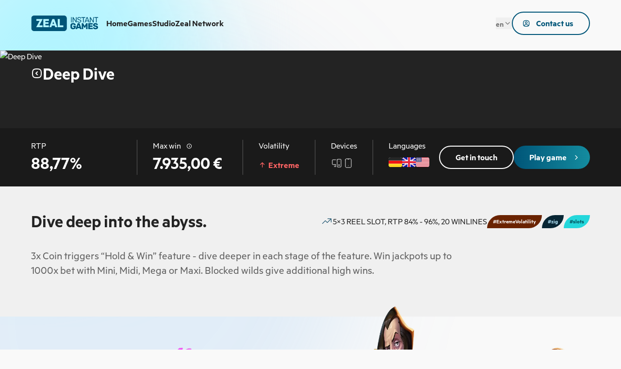

--- FILE ---
content_type: text/html;charset=utf-8
request_url: https://zealinstantgames.com/games/deepdive
body_size: 98242
content:
<!DOCTYPE html><html  lang="en-MT" dir="ltr" class="" style=""><head><meta charset="utf-8">
<meta name="viewport" content="width=device-width, initial-scale=1">
<title>Zeal Instant Games - Games | Deep Dive</title>
<style nonce="DNY7n/BAH+zp3hMGZxPMCSbR">*,::backdrop,:after,:before{--tw-border-spacing-x:0;--tw-border-spacing-y:0;--tw-translate-x:0;--tw-translate-y:0;--tw-rotate:0;--tw-skew-x:0;--tw-skew-y:0;--tw-scale-x:1;--tw-scale-y:1;--tw-pan-x: ;--tw-pan-y: ;--tw-pinch-zoom: ;--tw-scroll-snap-strictness:proximity;--tw-gradient-from-position: ;--tw-gradient-via-position: ;--tw-gradient-to-position: ;--tw-ordinal: ;--tw-slashed-zero: ;--tw-numeric-figure: ;--tw-numeric-spacing: ;--tw-numeric-fraction: ;--tw-ring-inset: ;--tw-ring-offset-width:0px;--tw-ring-offset-color:#fff;--tw-ring-color:#3b82f680;--tw-ring-offset-shadow:0 0 #0000;--tw-ring-shadow:0 0 #0000;--tw-shadow:0 0 #0000;--tw-shadow-colored:0 0 #0000;--tw-blur: ;--tw-brightness: ;--tw-contrast: ;--tw-grayscale: ;--tw-hue-rotate: ;--tw-invert: ;--tw-saturate: ;--tw-sepia: ;--tw-drop-shadow: ;--tw-backdrop-blur: ;--tw-backdrop-brightness: ;--tw-backdrop-contrast: ;--tw-backdrop-grayscale: ;--tw-backdrop-hue-rotate: ;--tw-backdrop-invert: ;--tw-backdrop-opacity: ;--tw-backdrop-saturate: ;--tw-backdrop-sepia: ;--tw-contain-size: ;--tw-contain-layout: ;--tw-contain-paint: ;--tw-contain-style: }*,:after,:before{border:0 solid #f5f5f5;box-sizing:border-box}:after,:before{--tw-content:""}:host,html{line-height:1.5;-webkit-text-size-adjust:100%;font-family:Metric\ 2,sans-serif;font-feature-settings:normal;font-variation-settings:normal;tab-size:4;-webkit-tap-highlight-color:transparent}body{line-height:inherit;margin:0}hr{border-top-width:1px;color:inherit;height:0}abbr:where([title]){-webkit-text-decoration:underline dotted;text-decoration:underline dotted}h1,h2,h3,h4,h5,h6{font-size:inherit;font-weight:inherit}a{color:inherit;text-decoration:inherit}b,strong{font-weight:bolder}code,kbd,pre,samp{font-family:ui-monospace,SFMono-Regular,Menlo,Monaco,Consolas,Liberation Mono,Courier New,monospace;font-feature-settings:normal;font-size:1em;font-variation-settings:normal}small{font-size:80%}sub,sup{font-size:75%;line-height:0;position:relative;vertical-align:initial}sub{bottom:-.25em}sup{top:-.5em}table{border-collapse:collapse;border-color:inherit;text-indent:0}button,input,optgroup,select,textarea{color:inherit;font-family:inherit;font-feature-settings:inherit;font-size:100%;font-variation-settings:inherit;font-weight:inherit;letter-spacing:inherit;line-height:inherit;margin:0;padding:0}button,select{text-transform:none}button,input:where([type=button]),input:where([type=reset]),input:where([type=submit]){-webkit-appearance:button;background-color:initial;background-image:none}:-moz-focusring{outline:auto}:-moz-ui-invalid{box-shadow:none}progress{vertical-align:initial}::-webkit-inner-spin-button,::-webkit-outer-spin-button{height:auto}[type=search]{-webkit-appearance:textfield;outline-offset:-2px}::-webkit-search-decoration{-webkit-appearance:none}::-webkit-file-upload-button{-webkit-appearance:button;font:inherit}summary{display:list-item}blockquote,dd,dl,figure,h1,h2,h3,h4,h5,h6,hr,p,pre{margin:0}fieldset{margin:0}fieldset,legend{padding:0}menu,ol,ul{list-style:none;margin:0;padding:0}dialog{padding:0}textarea{resize:vertical}input::placeholder,textarea::placeholder{color:#e1e1e1;opacity:1}[role=button],button{cursor:pointer}:disabled{cursor:default}audio,canvas,embed,iframe,img,object,svg,video{display:block;vertical-align:middle}img,video{height:auto;max-width:100%}[hidden]:where(:not([hidden=until-found])){display:none}.static{position:static}.fixed{position:fixed}.absolute{position:absolute}.relative{position:relative}.sticky{position:sticky}.inset-0{inset:0}.-right-6{right:-1.5rem}.-right-9{right:-2.25rem}.-top-11{top:-2.75rem}.-top-8{top:-2rem}.bottom-0{bottom:0}.bottom-\[calc\(100\%-2em\)\]{bottom:calc(100% - 2em)}.bottom-full{bottom:100%}.left-0{left:0}.left-1\/2{left:50%}.left-4{left:1rem}.left-6{left:1.5rem}.left-\[13px\]{left:13px}.left-\[calc\(100\%-130px\)\]{left:calc(100% - 130px)}.right-0{right:0}.right-10{right:2.5rem}.right-2{right:.5rem}.right-4{right:1rem}.top-0{top:0}.top-1\/2{top:50%}.top-14{top:3.5rem}.top-4{top:1rem}.top-\[-60px\]{top:-60px}.top-\[18px\]{top:18px}.top-\[calc\(100\%-300px\)\]{top:calc(100% - 300px)}.top-auto{top:auto}.top-full{top:100%}.-z-10{z-index:-10}.z-0{z-index:0}.z-10{z-index:10}.z-30{z-index:30}.z-50{z-index:50}.z-\[1\]{z-index:1}.z-\[2\]{z-index:2}.order-1{order:1}.col-span-1{grid-column:span 1/span 1}.col-span-2{grid-column:span 2/span 2}.row-span-2{grid-row:span 2/span 2}.m-8{margin:2rem}.-mx-11{margin-left:-2.75rem;margin-right:-2.75rem}.mx-auto{margin-left:auto;margin-right:auto}.my-3{margin-bottom:.75rem;margin-top:.75rem}.my-8{margin-bottom:2rem;margin-top:2rem}.my-auto{margin-bottom:auto;margin-top:auto}.-mb-2{margin-bottom:-.5rem}.-mb-\[356px\]{margin-bottom:-356px}.-mt-16{margin-top:-4rem}.mb-6{margin-bottom:1.5rem}.mb-8{margin-bottom:2rem}.ml-auto{margin-left:auto}.mt-0{margin-top:0}.mt-2{margin-top:.5rem}.mt-auto{margin-top:auto}.block{display:block}.inline-block{display:inline-block}.flex{display:flex}.grid{display:grid}.hidden{display:none}.aspect-\[4\/3\]{aspect-ratio:4/3}.h-0{height:0}.h-0\.5{height:.125rem}.h-12{height:3rem}.h-6{height:1.5rem}.h-8{height:2rem}.h-\[1\.5em\]{height:1.5em}.h-\[214px\]{height:214px}.h-\[78\%\]{height:78%}.h-\[calc\(100\%\+40px\)\]{height:calc(100% + 40px)}.h-\[calc\(100\%\+8px\)\]{height:calc(100% + 8px)}.h-\[calc\(100dvh-56px\)\]{height:calc(100dvh - 56px)}.h-auto{height:auto}.h-dvh{height:100dvh}.h-full{height:100%}.max-h-\[154px\]{max-height:154px}.max-h-\[218px\]{max-height:218px}.max-h-\[656px\]{max-height:656px}.max-h-\[680px\]{max-height:680px}.max-h-\[calc\(100dvh-64px\)\]{max-height:calc(100dvh - 64px)}.max-h-full{max-height:100%}.min-h-96{min-height:24rem}.min-h-\[122px\]{min-height:122px}.min-h-\[240px\]{min-height:240px}.min-h-full{min-height:100%}.w-3\/4{width:75%}.w-4{width:1rem}.w-6{width:1.5rem}.w-\[1024px\]{width:1024px}.w-\[105\%\]{width:105%}.w-\[70\%\]{width:70%}.w-auto{width:auto}.w-fit{width:fit-content}.w-full{width:100%}.min-w-8{min-width:2rem}.min-w-full{min-width:100%}.max-w-3xl{max-width:48rem}.max-w-4xl{max-width:56rem}.max-w-72{max-width:18rem}.max-w-\[104px\]{max-width:104px}.max-w-\[105\%\]{max-width:105%}.max-w-\[200px\]{max-width:200px}.max-w-\[492px\]{max-width:492px}.max-w-\[806px\]{max-width:806px}.max-w-\[808px\]{max-width:808px}.max-w-\[calc\(100\%-160px\)\]{max-width:calc(100% - 160px)}.max-w-full{max-width:100%}.max-w-max{max-width:max-content}.max-w-none{max-width:none}.max-w-screen-lg{max-width:1024px}.flex-1{flex:1 1 0%}.flex-\[300px\]{flex:300px}.flex-\[380px\]{flex:380px}.flex-\[400px\]{flex:400px}.-translate-x-1\/2{--tw-translate-x:-50%}.-translate-x-1\/2,.-translate-y-1\/2{transform:translate(var(--tw-translate-x),var(--tw-translate-y)) rotate(var(--tw-rotate)) skew(var(--tw-skew-x)) skewY(var(--tw-skew-y)) scaleX(var(--tw-scale-x)) scaleY(var(--tw-scale-y))}.-translate-y-1\/2{--tw-translate-y:-50%}.translate-y-\[5px\]{--tw-translate-y:5px}.-rotate-45,.translate-y-\[5px\]{transform:translate(var(--tw-translate-x),var(--tw-translate-y)) rotate(var(--tw-rotate)) skew(var(--tw-skew-x)) skewY(var(--tw-skew-y)) scaleX(var(--tw-scale-x)) scaleY(var(--tw-scale-y))}.-rotate-45{--tw-rotate:-45deg}.rotate-0{--tw-rotate:0deg}.rotate-0,.rotate-180{transform:translate(var(--tw-translate-x),var(--tw-translate-y)) rotate(var(--tw-rotate)) skew(var(--tw-skew-x)) skewY(var(--tw-skew-y)) scaleX(var(--tw-scale-x)) scaleY(var(--tw-scale-y))}.rotate-180{--tw-rotate:180deg}.rotate-45{--tw-rotate:45deg}.rotate-45,.transform{transform:translate(var(--tw-translate-x),var(--tw-translate-y)) rotate(var(--tw-rotate)) skew(var(--tw-skew-x)) skewY(var(--tw-skew-y)) scaleX(var(--tw-scale-x)) scaleY(var(--tw-scale-y))}.cursor-pointer{cursor:pointer}.resize{resize:both}.grid-cols-1{grid-template-columns:repeat(1,minmax(0,1fr))}.grid-cols-2{grid-template-columns:repeat(2,minmax(0,1fr))}.grid-rows-\[auto_1fr_auto\]{grid-template-rows:auto 1fr auto}.flex-row{flex-direction:row}.flex-col{flex-direction:column}.flex-col-reverse{flex-direction:column-reverse}.flex-wrap{flex-wrap:wrap}.items-start{align-items:flex-start}.items-end{align-items:flex-end}.items-center{align-items:center}.justify-start{justify-content:flex-start}.justify-end{justify-content:flex-end}.justify-center{justify-content:center}.justify-between{justify-content:space-between}.justify-around{justify-content:space-around}.gap-1{gap:.25rem}.gap-14{gap:3.5rem}.gap-2{gap:.5rem}.gap-3{gap:.75rem}.gap-4{gap:1rem}.gap-6{gap:1.5rem}.gap-8{gap:2rem}.gap-x-4{column-gap:1rem}.gap-x-6{column-gap:1.5rem}.gap-x-8{column-gap:2rem}.gap-y-2{row-gap:.5rem}.gap-y-4{row-gap:1rem}.gap-y-6{row-gap:1.5rem}.overflow-auto{overflow:auto}.overflow-hidden{overflow:hidden}.overflow-x-auto{overflow-x:auto}.whitespace-nowrap{white-space:nowrap}.rounded-3xl{border-radius:56px}.rounded-full{border-radius:9999px}.rounded-lg{border-radius:24px}.rounded-md{border-radius:16px}.rounded-xl{border-radius:32px}.rounded-xs{border-radius:4px}.rounded-br-md{border-bottom-right-radius:16px}.rounded-ee-lg{border-end-end-radius:24px}.border{border-width:1px}.border-0{border-width:0}.border-2{border-width:2px}.border-l{border-left-width:1px}.border-gray-200{--tw-border-opacity:1;border-color:rgb(245 245 245/var(--tw-border-opacity,1))}.border-gray-300{--tw-border-opacity:1;border-color:rgb(240 240 240/var(--tw-border-opacity,1))}.border-l-gray-300{--tw-border-opacity:1;border-left-color:rgb(240 240 240/var(--tw-border-opacity,1))}.border-opacity-30{--tw-border-opacity:.3}.\!bg-black{--tw-bg-opacity:1!important;background-color:rgb(0 0 0/var(--tw-bg-opacity,1))!important}.\!bg-info-700{--tw-bg-opacity:1!important;background-color:rgb(109 72 171/var(--tw-bg-opacity,1))!important}.\!bg-primary-900{--tw-bg-opacity:1!important;background-color:rgb(8 38 52/var(--tw-bg-opacity,1))!important}.\!bg-secondary-200{--tw-bg-opacity:1!important;background-color:rgb(36 215 219/var(--tw-bg-opacity,1))!important}.bg-black{--tw-bg-opacity:1;background-color:rgb(0 0 0/var(--tw-bg-opacity,1))}.bg-focus-100{--tw-bg-opacity:1;background-color:rgb(255 247 234/var(--tw-bg-opacity,1))}.bg-gray-200{--tw-bg-opacity:1;background-color:rgb(245 245 245/var(--tw-bg-opacity,1))}.bg-gray-300{--tw-bg-opacity:1;background-color:rgb(240 240 240/var(--tw-bg-opacity,1))}.bg-gray-50{--tw-bg-opacity:1;background-color:rgb(249 249 249/var(--tw-bg-opacity,1))}.bg-gray-600{--tw-bg-opacity:1;background-color:rgb(160 160 160/var(--tw-bg-opacity,1))}.bg-gray-900{--tw-bg-opacity:1;background-color:rgb(35 35 35/var(--tw-bg-opacity,1))}.bg-info-100{--tw-bg-opacity:1;background-color:rgb(245 240 255/var(--tw-bg-opacity,1))}.bg-primary-600{--tw-bg-opacity:1;background-color:rgb(19 77 105/var(--tw-bg-opacity,1))}.bg-primary-900{--tw-bg-opacity:1;background-color:rgb(8 38 52/var(--tw-bg-opacity,1))}.bg-success-100{--tw-bg-opacity:1;background-color:rgb(244 250 238/var(--tw-bg-opacity,1))}.bg-transparent{background-color:initial}.bg-typo-action{--tw-bg-opacity:1;background-color:rgb(0 85 120/var(--tw-bg-opacity,1))}.bg-white{--tw-bg-opacity:1;background-color:rgb(255 255 255/var(--tw-bg-opacity,1))}.\!bg-opacity-100{--tw-bg-opacity:1!important}.\!bg-opacity-90{--tw-bg-opacity:.9!important}.bg-opacity-50{--tw-bg-opacity:.5}.bg-cover{background-size:cover}.bg-center{background-position:50%}.bg-no-repeat{background-repeat:no-repeat}.object-contain{object-fit:contain}.object-cover{object-fit:cover}.object-center{object-position:center}.object-top{object-position:top}.p-2{padding:.5rem}.p-4{padding:1rem}.p-6{padding:1.5rem}.p-8{padding:2rem}.px-2{padding-left:.5rem;padding-right:.5rem}.px-2\.5{padding-left:.625rem;padding-right:.625rem}.px-4{padding-left:1rem;padding-right:1rem}.px-6{padding-left:1.5rem;padding-right:1.5rem}.px-8{padding-left:2rem;padding-right:2rem}.px-\[3px\]{padding-left:3px;padding-right:3px}.py-1\.5{padding-bottom:.375rem;padding-top:.375rem}.py-10{padding-bottom:2.5rem;padding-top:2.5rem}.py-12{padding-bottom:3rem;padding-top:3rem}.py-14{padding-bottom:3.5rem;padding-top:3.5rem}.py-16{padding-bottom:4rem;padding-top:4rem}.py-2{padding-bottom:.5rem;padding-top:.5rem}.py-2\.5{padding-bottom:.625rem;padding-top:.625rem}.py-3{padding-bottom:.75rem;padding-top:.75rem}.py-4{padding-bottom:1rem;padding-top:1rem}.py-6{padding-bottom:1.5rem;padding-top:1.5rem}.py-8{padding-bottom:2rem;padding-top:2rem}.py-\[5px\]{padding-bottom:5px;padding-top:5px}.pb-14{padding-bottom:3.5rem}.pb-4{padding-bottom:1rem}.pb-6{padding-bottom:1.5rem}.pb-64{padding-bottom:16rem}.pb-8{padding-bottom:2rem}.pl-0{padding-left:0}.pl-2{padding-left:.5rem}.pl-4{padding-left:1rem}.pr-1{padding-right:.25rem}.pr-32{padding-right:8rem}.pr-4{padding-right:1rem}.pr-\[30\%\]{padding-right:30%}.pt-14{padding-top:3.5rem}.pt-6{padding-top:1.5rem}.pt-8{padding-top:2rem}.pt-\[420px\]{padding-top:420px}.text-left{text-align:left}.text-center{text-align:center}.text-right{text-align:right}.\!text-2xl{font-size:32px!important;line-height:48px!important}.\!text-4xl{font-size:80px!important;line-height:96px!important}.\!text-\[40px\]{font-size:40px!important}.\!text-base{font-size:16px!important;line-height:24px!important}.\!text-xs{font-size:12px!important;line-height:18px!important}.text-2xl{font-size:32px;line-height:48px}.text-3xl{font-size:44px;line-height:66px}.text-base{font-size:16px;line-height:24px}.text-lg{font-size:20px;line-height:30px}.text-sm{font-size:14px;line-height:21px}.text-xl{font-size:24px;line-height:36px}.text-xs{font-size:12px;line-height:18px}.font-bold{font-weight:700}.uppercase{text-transform:uppercase}.capitalize{text-transform:capitalize}.\!leading-none{line-height:1!important}.\!text-info-200{--tw-text-opacity:1!important;color:rgb(232 218 255/var(--tw-text-opacity,1))!important}.\!text-primary-100{--tw-text-opacity:1!important;color:rgb(185 234 255/var(--tw-text-opacity,1))!important}.\!text-secondary-700{--tw-text-opacity:1!important;color:rgb(0 73 85/var(--tw-text-opacity,1))!important}.text-danger-500{--tw-text-opacity:1;color:rgb(255 100 100/var(--tw-text-opacity,1))}.text-danger-600{--tw-text-opacity:1;color:rgb(203 79 79/var(--tw-text-opacity,1))}.text-gray-200{--tw-text-opacity:1;color:rgb(245 245 245/var(--tw-text-opacity,1))}.text-gray-700{--tw-text-opacity:1;color:rgb(115 115 115/var(--tw-text-opacity,1))}.text-gray-800{--tw-text-opacity:1;color:rgb(95 95 95/var(--tw-text-opacity,1))}.text-gray-900{--tw-text-opacity:1;color:rgb(35 35 35/var(--tw-text-opacity,1))}.text-primary-500{--tw-text-opacity:1;color:rgb(0 85 120/var(--tw-text-opacity,1))}.text-primary-600{--tw-text-opacity:1;color:rgb(19 77 105/var(--tw-text-opacity,1))}.text-success-500{--tw-text-opacity:1;color:rgb(149 202 82/var(--tw-text-opacity,1))}.text-typo-secondary{--tw-text-opacity:1;color:rgb(115 115 115/var(--tw-text-opacity,1))}.text-warning-500{--tw-text-opacity:1;color:rgb(255 145 90/var(--tw-text-opacity,1))}.text-white{--tw-text-opacity:1;color:rgb(255 255 255/var(--tw-text-opacity,1))}.underline{text-decoration-line:underline}.opacity-0{opacity:0}.opacity-80{opacity:.8}.shadow-md{--tw-shadow:16px 16px 32px -16px #0000001f;--tw-shadow-colored:16px 16px 32px -16px var(--tw-shadow-color)}.shadow-md,.shadow-sm{box-shadow:var(--tw-ring-offset-shadow,0 0 #0000),var(--tw-ring-shadow,0 0 #0000),var(--tw-shadow)}.shadow-sm{--tw-shadow:0px 4px 8px -4px #0000001f;--tw-shadow-colored:0px 4px 8px -4px var(--tw-shadow-color)}.outline{outline-style:solid}.outline-2{outline-width:2px}.outline-danger-500{outline-color:#ff6464}.outline-primary-600{outline-color:#134d69}.filter{filter:var(--tw-blur) var(--tw-brightness) var(--tw-contrast) var(--tw-grayscale) var(--tw-hue-rotate) var(--tw-invert) var(--tw-saturate) var(--tw-sepia) var(--tw-drop-shadow)}.transition{transition-duration:.15s;transition-property:color,background-color,border-color,text-decoration-color,fill,stroke,opacity,box-shadow,transform,filter,backdrop-filter;transition-timing-function:cubic-bezier(.4,0,.2,1)}.transition-all{transition-duration:.15s;transition-property:all;transition-timing-function:cubic-bezier(.4,0,.2,1)}.transition-transform{transition-duration:.15s;transition-property:transform;transition-timing-function:cubic-bezier(.4,0,.2,1)}.delay-100{transition-delay:.1s}.delay-200{transition-delay:.2s}.delay-300{transition-delay:.3s}.delay-400{transition-delay:.4s}.delay-500{transition-delay:.5s}.duration-300{transition-duration:.3s}.duration-500{transition-duration:.5s}.hover\:text-secondary-400:hover{--tw-text-opacity:1;color:rgb(20 140 159/var(--tw-text-opacity,1))}.focus\:outline-2:focus{outline-width:2px}.focus\:-outline-offset-2:focus{outline-offset:-2px}.focus\:outline-focus-400:focus{outline-color:#ffd696}.focus\:outline-focus-500:focus{outline-color:#ffc873}.group:hover .group-hover\:text-primary-400{--tw-text-opacity:1;color:rgb(0 130 170/var(--tw-text-opacity,1))}@media not all and (min-width:1024px){.max-lg\:border-b{border-bottom-width:1px}}@media not all and (min-width:768px){.max-md\:min-h-\[calc\(100vh-390px\)\]{min-height:calc(100vh - 390px)}.max-md\:\!bg-white{--tw-bg-opacity:1!important;background-color:rgb(255 255 255/var(--tw-bg-opacity,1))!important}}@media not all and (min-width:640px){.max-sm\:min-h-\[620px\]{min-height:620px}}@media(max-width:440px){.max-\[440px\]\:min-h-\[788px\]{min-height:788px}}@media(min-width:640px){.sm\:static{position:static}.sm\:right-0{right:0}.sm\:right-10{right:2.5rem}.sm\:right-8{right:2rem}.sm\:block{display:block}.sm\:hidden{display:none}.sm\:min-h-min{min-height:min-content}.sm\:w-auto{width:auto}.sm\:max-w-40{max-width:10rem}.sm\:max-w-\[calc\(100\%-160px\)\]{max-width:calc(100% - 160px)}.sm\:grid-cols-4{grid-template-columns:repeat(4,minmax(0,1fr))}.sm\:flex-row{flex-direction:row}.sm\:justify-end{justify-content:flex-end}.sm\:rounded-br-2xl{border-bottom-right-radius:48px}.sm\:px-\[105px\]{padding-left:105px;padding-right:105px}.sm\:\!text-sm{font-size:14px!important;line-height:21px!important}}@media(min-width:768px){.md\:\!right-32{right:8rem!important}.md\:left-0{left:0}.md\:right-12{right:3rem}.md\:right-24{right:6rem}.md\:top-14{top:3.5rem}.md\:top-\[calc\(100\%-160px\)\]{top:calc(100% - 160px)}.md\:col-span-1{grid-column:span 1/span 1}.md\:col-span-2{grid-column:span 2/span 2}.md\:ml-auto{margin-left:auto}.md\:block{display:block}.md\:hidden{display:none}.md\:w-\[40\%\]{width:40%}.md\:w-full{width:100%}.md\:max-w-\[352px\]{max-width:352px}.md\:flex-1{flex:1 1 0%}.md\:grid-cols-2{grid-template-columns:repeat(2,minmax(0,1fr))}.md\:grid-cols-3{grid-template-columns:repeat(3,minmax(0,1fr))}.md\:grid-cols-4{grid-template-columns:repeat(4,minmax(0,1fr))}.md\:flex-row{flex-direction:row}.md\:justify-start{justify-content:flex-start}.md\:gap-8{gap:2rem}.md\:gap-x-8{column-gap:2rem}.md\:border-l{border-left-width:1px}.md\:pb-0{padding-bottom:0}.md\:pb-16{padding-bottom:4rem}.md\:pl-4{padding-left:1rem}.md\:pr-0{padding-right:0}.md\:pt-11{padding-top:2.75rem}}@media(min-width:1024px){.lg\:static{position:static}.lg\:absolute{position:absolute}.lg\:\!right-24{right:6rem!important}.lg\:bottom-0{bottom:0}.lg\:left-8{left:2rem}.lg\:right-0{right:0}.lg\:right-24{right:6rem}.lg\:top-6{top:1.5rem}.lg\:top-8{top:2rem}.lg\:order-2{order:2}.lg\:col-span-2{grid-column:span 2/span 2}.lg\:col-span-5{grid-column:span 5/span 5}.lg\:col-span-7{grid-column:span 7/span 7}.lg\:-mb-\[185px\]{margin-bottom:-185px}.lg\:ml-0{margin-left:0}.lg\:ml-auto{margin-left:auto}.lg\:mr-0{margin-right:0}.lg\:mt-0{margin-top:0}.lg\:block{display:block}.lg\:hidden{display:none}.lg\:h-auto{height:auto}.lg\:max-h-\[calc\(100dvh-104px\)\]{max-height:calc(100dvh - 104px)}.lg\:min-h-\[280px\]{min-height:280px}.lg\:w-\[340px\]{width:340px}.lg\:w-auto{width:auto}.lg\:max-w-\[calc\(100\%-320px\)\]{max-width:calc(100% - 320px)}.lg\:max-w-none{max-width:none}.lg\:grid-flow-col{grid-auto-flow:column}.lg\:grid-cols-12{grid-template-columns:repeat(12,minmax(0,1fr))}.lg\:grid-cols-4{grid-template-columns:repeat(4,minmax(0,1fr))}.lg\:grid-cols-6{grid-template-columns:repeat(6,minmax(0,1fr))}.lg\:flex-row{flex-direction:row}.lg\:flex-col-reverse{flex-direction:column-reverse}.lg\:items-center{align-items:center}.lg\:justify-between{justify-content:space-between}.lg\:gap-12{gap:3rem}.lg\:gap-14{gap:3.5rem}.lg\:gap-8{gap:2rem}.lg\:overflow-visible{overflow:visible}.lg\:border-l{border-left-width:1px}.lg\:bg-transparent{background-color:initial}.lg\:p-0{padding:0}.lg\:p-8{padding:2rem}.lg\:px-10{padding-left:2.5rem;padding-right:2.5rem}.lg\:px-4{padding-left:1rem;padding-right:1rem}.lg\:px-8{padding-left:2rem;padding-right:2rem}.lg\:px-\[70px\]{padding-left:70px;padding-right:70px}.lg\:py-0{padding-bottom:0;padding-top:0}.lg\:py-12{padding-bottom:3rem;padding-top:3rem}.lg\:py-16{padding-bottom:4rem;padding-top:4rem}.lg\:py-6{padding-bottom:1.5rem;padding-top:1.5rem}.lg\:py-8{padding-top:2rem}.lg\:pb-8,.lg\:py-8{padding-bottom:2rem}.lg\:pt-12{padding-top:3rem}.lg\:pt-6{padding-top:1.5rem}.lg\:pt-\[260px\]{padding-top:260px}.lg\:text-2xl{font-size:32px;line-height:48px}.lg\:text-3xl{font-size:44px;line-height:66px}}@media(min-width:1280px){.xl\:bottom-0{bottom:0}.xl\:left-16{left:4rem}.xl\:top-auto{top:auto}.xl\:col-span-1{grid-column:span 1/span 1}.xl\:col-span-2{grid-column:span 2/span 2}.xl\:col-span-4{grid-column:span 4/span 4}.xl\:col-span-7{grid-column:span 7/span 7}.xl\:col-span-8{grid-column:span 8/span 8}.xl\:mb-14{margin-bottom:3.5rem}.xl\:block{display:block}.xl\:hidden{display:none}.xl\:h-0{height:0}.xl\:max-w-none{max-width:none}.xl\:flex-grow{flex-grow:1}.xl\:grid-cols-11{grid-template-columns:repeat(11,minmax(0,1fr))}.xl\:grid-cols-3{grid-template-columns:repeat(3,minmax(0,1fr))}.xl\:grid-cols-6{grid-template-columns:repeat(6,minmax(0,1fr))}.xl\:flex-row{flex-direction:row}.xl\:flex-wrap{flex-wrap:wrap}.xl\:items-center{align-items:center}.xl\:justify-end{justify-content:flex-end}.xl\:justify-between{justify-content:space-between}.xl\:gap-2{gap:.5rem}.xl\:gap-4{gap:1rem}.xl\:gap-8{gap:2rem}.xl\:px-10{padding-left:2.5rem;padding-right:2.5rem}.xl\:px-16{padding-left:4rem;padding-right:4rem}.xl\:py-11{padding-bottom:2.75rem;padding-top:2.75rem}.xl\:py-20{padding-bottom:5rem;padding-top:5rem}.xl\:pr-6{padding-right:1.5rem}.xl\:pt-0{padding-top:0}.xl\:pt-\[300px\]{padding-top:300px}}@media(min-width:1536px){.\32xl\:top-\[-90px\]{top:-90px}.\32xl\:mt-8{margin-top:2rem}.\32xl\:h-\[calc\(100\%\+32px\)\]{height:calc(100% + 32px)}.\32xl\:max-w-\[1184px\]{max-width:1184px}.\32xl\:text-3xl{font-size:44px;line-height:66px}}</style>
<style nonce="DNY7n/BAH+zp3hMGZxPMCSbR">@font-face{font-family:Metric\ 2;font-style:normal;font-weight:300;src:url(/fonts/metric-2/woof2/metric-2-light.woff2) format("woff2")}@font-face{font-family:Metric\ 2;font-style:normal;font-weight:400;src:url(/fonts/metric-2/woof2/metric-2-regular.woff2) format("woff2")}@font-face{font-family:Metric\ 2;font-style:italic;font-weight:400;src:url(/fonts/metric-2/woof2/metric-2-italic.woff2) format("woff2")}@font-face{font-family:Metric\ 2;font-style:normal;font-weight:500;src:url(/fonts/metric-2/woof2/metric-2-medium.woff2) format("woff2")}@font-face{font-family:Metric\ 2;font-style:normal;font-weight:700;src:url(/fonts/metric-2/woof2/metric-2-bold.woff2) format("woff2")}@font-face{font-family:Metric\ 2;font-style:italic;font-weight:700;src:url(/fonts/metric-2/woof2/metric-2-bold-italic.woff2) format("woff2")}@font-face{font-family:Metric\ 2;font-style:normal;font-weight:800;src:url(/fonts/metric-2/woof2/metric-2-heavy.woff2) format("woff2")}@font-face{font-family:Metric\ 2;font-style:normal;font-weight:900;src:url(/fonts/metric-2/woof2/metric-2-black.woff2) format("woff2")}@font-face{font-family:Metric\ 2;font-style:italic;font-weight:900;src:url(/fonts/metric-2/woof2/metric-2-black-italic.woff2) format("woff2")}@font-face{font-display:swap;font-family:zeal-icons;font-style:normal;font-weight:400;src:url(/fonts/zeal-icons/zeal-icons.ttf?e1k1p1) format("truetype"),url(/fonts/zeal-icons/zeal-icons.woff?e1k1p1) format("woff"),url(/fonts/zeal-icons/zeal-icons.svg?e1k1p1#zeal-icons) format("svg")}[class*=" icon-"],[class^=icon-]{font-family:zeal-icons!important;speak:never;font-display:swap;font-size:24px;font-style:normal;font-variant:normal;font-weight:400;line-height:1;text-transform:none;-webkit-font-smoothing:antialiased;-moz-osx-font-smoothing:grayscale}.icon-alert-triangle-filled:before{content:""}.btn-icon-share:before,.icon-share:before{content:""}.icon-check-circle-filled:before{content:""}.icon-square-rounded-chevron-right:before{content:""}.icon-discount-check:before{content:""}.icon-fullscreen-exit:before{content:""}.icon-fullscreen-enable:before{content:""}.icon-close:before{content:""}.icon-arrow-up:before,.icon-volatility-extreme:before,.icon-volatility-high:before{content:""}.icon-design:before{content:""}.icon-flame:before{content:""}.icon-arrow-down:before,.icon-volatility-low:before{content:""}.icon-arrows-diff:before,.icon-volatility-medium:before{content:""}.icon-info-circle:before{content:""}.icon-trending-up-converted:before{content:""}.icon-chevron-left:before{content:""}.icon-play:before{content:""}.icon-square-rounded-arrow-left:before{content:""}.icon-square-rounded-arrow-right:before{content:""}.icon-square-rounded-chevron-down:before{content:""}.icon-square-rounded-chevron-up:before{content:""}.icon-square-rounded-chevron-left:before{content:""}.btn-icon-person:before,.icon-person:before{content:""}.icon-square-rounded-minus:before{content:""}.icon-social-x:before{content:""}.icon-social-ig:before{content:""}.icon-social-yt:before{content:""}.icon-social-ln:before{content:""}.icon-chevron-down:before{content:""}.btn-icon-chevron-right:before,.icon-chevron-right:before{content:""}.icon-square-rounded-plus:before{content:""}html{scroll-behavior:smooth;--tw-text-opacity:1;color:rgb(35 35 35/var(--tw-text-opacity,1))}.btn{border-radius:9999px;display:inline-block;font-size:16px;font-weight:700;line-height:24px;position:relative;text-align:center;--tw-text-opacity:1;color:rgb(255 255 255/var(--tw-text-opacity,1));cursor:pointer;--tw-bg-opacity:1;background-color:rgb(19 77 105/var(--tw-bg-opacity,1));padding:.75rem 2rem}.btn:hover{--tw-bg-opacity:1;background-color:rgb(0 130 170/var(--tw-bg-opacity,1))}.btn:focus{--tw-bg-opacity:1;background-color:rgb(0 85 120/var(--tw-bg-opacity,1));outline-color:#ffc873;outline-offset:2px;outline-width:2px}.btn:active{--tw-bg-opacity:1;background-color:rgb(19 77 105/var(--tw-bg-opacity,1))}.btn.disabled,.btn:disabled,.btn[disabled]{cursor:not-allowed;--tw-bg-opacity:1;background-color:rgb(240 240 240/var(--tw-bg-opacity,1));--tw-text-opacity:1;color:rgb(115 115 115/var(--tw-text-opacity,1))}.btn-primary{background:linear-gradient(90deg,#005578,#148c9f);background-size:100% 100%}.btn-primary.disabled,.btn-primary:active,.btn-primary:disabled,.btn-primary:focus,.btn-primary:hover,.btn-primary[disabled]{background-image:none}.btn-icon{padding-left:2rem;padding-right:3rem}.btn-icon:before{font-family:zeal-icons;position:absolute;right:1.25rem;top:50%;transition:all .3s ease-in-out;--tw-translate-y:-50%;font-weight:400;transform:translate(var(--tw-translate-x),var(--tw-translate-y)) rotate(var(--tw-rotate)) skew(var(--tw-skew-x)) skewY(var(--tw-skew-y)) scaleX(var(--tw-scale-x)) scaleY(var(--tw-scale-y))}.btn-icon--left{padding-left:3rem;padding-right:2rem}.btn-icon--left:before{left:1.25rem;right:auto}.btn-outline{border-color:rgb(0 85 120/var(--tw-border-opacity,1));border-width:2px;color:rgb(0 85 120/var(--tw-text-opacity,1));padding-bottom:10px;padding-top:10px}.btn-outline,.btn-outline:hover{--tw-border-opacity:1;background-color:transparent;--tw-text-opacity:1}.btn-outline:hover{border-color:rgb(0 130 170/var(--tw-border-opacity,1));color:rgb(0 130 170/var(--tw-text-opacity,1))}.btn-outline:focus{background-color:transparent}.btn-outline-white{--tw-border-opacity:1;border-color:rgb(255 255 255/var(--tw-border-opacity,1));--tw-text-opacity:1;color:rgb(255 255 255/var(--tw-text-opacity,1))}.btn-outline-white:hover{--tw-border-opacity:1;border-color:rgb(225 225 225/var(--tw-border-opacity,1));--tw-text-opacity:1;color:rgb(225 225 225/var(--tw-text-opacity,1))}.btn-outline-white:active{--tw-border-opacity:1;border-color:rgb(160 160 160/var(--tw-border-opacity,1));--tw-text-opacity:1;color:rgb(160 160 160/var(--tw-text-opacity,1))}.btn-link{color:rgb(0 85 120/var(--tw-text-opacity,1));padding-bottom:0;padding-left:0;padding-top:0}.btn-link,.btn-link:hover{background-color:transparent;--tw-text-opacity:1}.btn-link:hover{color:rgb(0 130 170/var(--tw-text-opacity,1))}.btn-link:focus{background-color:transparent;--tw-text-opacity:1;color:rgb(0 85 120/var(--tw-text-opacity,1))}.badge{border-bottom-right-radius:32px;border-top-left-radius:32px;display:inline-block;--tw-bg-opacity:1;background-color:rgb(71 168 208/var(--tw-bg-opacity,1));font-size:10px;font-weight:700;line-height:15px;padding:.375rem .75rem;--tw-text-opacity:1;color:rgb(255 255 255/var(--tw-text-opacity,1))}.badge-volatility-low{--tw-bg-opacity:1;background-color:rgb(90 116 56/var(--tw-bg-opacity,1))}.badge-volatility-medium{--tw-bg-opacity:1;background-color:rgb(179 69 0/var(--tw-bg-opacity,1))}.badge-volatility-high{--tw-bg-opacity:1;background-color:rgb(146 61 61/var(--tw-bg-opacity,1))}.badge-volatility-extreme{--tw-bg-opacity:1;background-color:rgb(106 35 0/var(--tw-bg-opacity,1))}.glassmorphed{-webkit-backdrop-filter:blur(56px);backdrop-filter:blur(56px);background:#00000040}@media screen and (min-width:1024px){.glassmorphed{-webkit-backdrop-filter:blur(24px);backdrop-filter:blur(24px)}}@supports not (backdrop-filter:blur(56px)){.glassmorphed{background-color:#000000d9}}.glassmorphed-dark{-webkit-backdrop-filter:blur(56px);backdrop-filter:blur(56px);background:#00000080}@supports not (backdrop-filter:blur(56px)){.glassmorphed-dark{background-color:#000000d9}}.glassmorphed-24{-webkit-backdrop-filter:blur(24px);backdrop-filter:blur(24px);background:#00000040}@supports not (backdrop-filter:blur(56px)){.glassmorphed-24{background-color:#000000d9}}.loader{animation:spin 1s linear infinite;border-bottom:8px solid #7fcbeb;border-radius:50%;border-top:8px solid #005578;height:7rem;inset:0;margin:auto;position:absolute;width:7rem;z-index:10}@keyframes spin{0%{transform:rotate(0)}to{transform:rotate(1turn)}}.swiper-pagination-bullets{--swiper-pagination-bullet-horizontal-gap:6px;--swiper-pagination-bullet-size:8px;--swiper-pagination-bullet-inactive-color:#b9eaff;--swiper-pagination-bullet-inactive-opacity:1;--swiper-pagination-bullet-border-radius:4px;text-align:center}.swiper-pagination-bullet{transition-duration:.15s;transition-property:all;transition-timing-function:cubic-bezier(.4,0,.2,1)}.swiper-pagination-bullet-active{--swiper-pagination-color:#005578;--swiper-pagination-bullet-width:24px}</style>
<style nonce="DNY7n/BAH+zp3hMGZxPMCSbR">.page-enter-active,.page-leave-active{transition:all .1s}.page-enter-from,.page-leave-to{opacity:0;transform:translateY(1rem)}</style>
<style nonce="DNY7n/BAH+zp3hMGZxPMCSbR">.header[data-v-613f7b4c]{align-items:center;display:flex;flex-direction:row;justify-content:center;padding:1rem;position:relative}@media(min-width:1024px){.header[data-v-613f7b4c]{gap:3rem;justify-content:space-between;padding:1.5rem 2rem 2rem}}.header[data-v-613f7b4c]{position:sticky;top:0;z-index:50;--tw-bg-opacity:1;background-color:rgb(255 255 255/var(--tw-bg-opacity,1));transition-duration:.15s;transition-property:all;transition-timing-function:cubic-bezier(.4,0,.2,1)}@media(min-width:1280px){.header[data-v-613f7b4c]{padding-left:4rem;padding-right:4rem}}.header-top[data-v-613f7b4c]{background-color:transparent}@media not all and (min-width:1024px){.header-top.header-opened[data-v-613f7b4c]{--tw-bg-opacity:1;background-color:rgb(255 255 255/var(--tw-bg-opacity,1))}}.header-down[data-v-613f7b4c]{--tw-translate-y:-7rem;transform:translate(var(--tw-translate-x),var(--tw-translate-y)) rotate(var(--tw-rotate)) skew(var(--tw-skew-x)) skewY(var(--tw-skew-y)) scaleX(var(--tw-scale-x)) scaleY(var(--tw-scale-y))}</style>
<style nonce="DNY7n/BAH+zp3hMGZxPMCSbR">@media not all and (min-width:1024px){.mobile-nav-opened{overflow:hidden}}</style>
<style nonce="DNY7n/BAH+zp3hMGZxPMCSbR">.hamburger[data-v-f712db41]{cursor:pointer;position:absolute;right:1rem;top:1rem}.hamburger>span[data-v-f712db41]{border-radius:4px;height:.125rem;width:100%;--tw-bg-opacity:1;background-color:rgb(0 85 120/var(--tw-bg-opacity,1));transition-duration:.3s;transition-property:all;transition-timing-function:cubic-bezier(.4,0,.2,1)}.hamburger[data-open=true]>span[data-v-f712db41]:first-child{--tw-translate-y:5px;--tw-rotate:45deg;transform:translate(var(--tw-translate-x),var(--tw-translate-y)) rotate(var(--tw-rotate)) skew(var(--tw-skew-x)) skewY(var(--tw-skew-y)) scaleX(var(--tw-scale-x)) scaleY(var(--tw-scale-y))}.hamburger[data-open=true]>span[data-v-f712db41]:nth-child(2){opacity:0;transition-duration:.1s}.hamburger[data-open=true]>span[data-v-f712db41]:last-child{--tw-translate-y:-.25rem;--tw-rotate:-45deg;transform:translate(var(--tw-translate-x),var(--tw-translate-y)) rotate(var(--tw-rotate)) skew(var(--tw-skew-x)) skewY(var(--tw-skew-y)) scaleX(var(--tw-scale-x)) scaleY(var(--tw-scale-y))}@media(min-width:1024px){.hamburger[data-v-f712db41]{display:none}}</style>
<style nonce="DNY7n/BAH+zp3hMGZxPMCSbR">.nav[data-v-330bba03]{background-color:rgb(0 0 0/var(--tw-bg-opacity,1));display:none;font-size:32px;font-weight:700;height:calc(100dvh - 56px);line-height:48px;position:fixed;right:0;top:3.5rem;width:100%;z-index:50;--tw-bg-opacity:.7}@media(min-width:1024px){.nav[data-v-330bba03]{font-size:16px;line-height:24px}}.nav.open[data-v-330bba03]{display:block}@media not all and (min-width:1024px){.nav.open[data-v-330bba03]{overflow:auto}}@media screen and (max-width:1023px){.nav.open .nav-inner[data-v-330bba03]{background-image:url(/images/header-mobile-nav-bg.png)}}.nav.open .nav-inner[data-v-330bba03]{background-position:0 0;background-repeat:no-repeat}@media not all and (min-width:640px){.nav.open .nav-inner[data-v-330bba03]{min-height:620px}}@media(max-width:440px){.nav.open .nav-inner[data-v-330bba03]{min-height:788px}}@media(min-width:640px){.nav.open .nav-inner[data-v-330bba03]{min-height:-moz-min-content;min-height:min-content}}@media(min-width:1024px){.nav[data-v-330bba03]{background-color:transparent;display:block;height:auto;position:static}}.nav-inner[data-v-330bba03]{align-items:flex-start;display:flex;flex-direction:column;gap:2rem;height:100%;justify-content:flex-end;margin-left:auto;overflow:auto;--tw-bg-opacity:1;background-color:rgb(255 255 255/var(--tw-bg-opacity,1));padding:3.5rem 1.5rem}@media(min-width:1024px){.nav-inner[data-v-330bba03]{align-items:center;background-color:transparent;flex-direction:row;gap:3rem;justify-content:space-between;margin-left:0;max-width:none;overflow:visible;padding:0}}.nav-main[data-v-330bba03]{align-items:flex-end;display:flex;flex-direction:column;gap:1rem;width:100%}@media(min-width:1024px){.nav-main[data-v-330bba03]{align-items:center;flex-direction:row;gap:2rem;padding-left:1rem;padding-right:1rem;width:auto}}.nav-link.router-link-active[data-v-330bba03]{--tw-text-opacity:1;color:rgb(24 64 83/var(--tw-text-opacity,1))}</style>
<style nonce="DNY7n/BAH+zp3hMGZxPMCSbR">.form-content[data-v-2efc0eaa]{position:relative;width:100%;z-index:0}.form-content[data-v-2efc0eaa]:not(.form-contact-modal):after{border-radius:56px;bottom:0;content:"";height:78%;left:0;position:absolute;width:100%;z-index:-10;--tw-bg-opacity:1;background-color:rgb(160 160 160/var(--tw-bg-opacity,1));opacity:.8;--tw-blur:blur(64px);filter:var(--tw-blur) var(--tw-brightness) var(--tw-contrast) var(--tw-grayscale) var(--tw-hue-rotate) var(--tw-invert) var(--tw-saturate) var(--tw-sepia) var(--tw-drop-shadow)}.form-contact-modal .form-content-form[data-v-2efc0eaa]{max-width:492px}.input-group[data-v-2efc0eaa]{display:flex;flex-direction:column;gap:.5rem}.input-group-textarea[data-v-2efc0eaa]{position:relative;z-index:0}.form-contact-modal .input-group-textarea[data-v-2efc0eaa]{position:static}.input-group-textarea-image[data-v-2efc0eaa]{bottom:calc(100% - 2em);display:none;position:absolute;right:2.5rem;z-index:-10}@media(min-width:640px){.input-group-textarea-image[data-v-2efc0eaa]{max-width:10rem}}@media(min-width:768px){.input-group-textarea-image[data-v-2efc0eaa]{display:block}}.form-contact-modal .input-group-textarea-image[data-v-2efc0eaa]{bottom:0;height:calc(100% + 40px);max-height:656px;max-width:none;right:6rem;width:auto}.input-group label[data-v-2efc0eaa]{font-size:16px;line-height:24px;--tw-text-opacity:1;color:rgb(115 115 115/var(--tw-text-opacity,1))}.input-group input[data-v-2efc0eaa],.input-group textarea[data-v-2efc0eaa]{border-radius:16px;position:relative;z-index:0;--tw-bg-opacity:1;background-color:rgb(245 245 245/var(--tw-bg-opacity,1));font-size:16px;line-height:24px;padding:.75rem 1rem;--tw-text-opacity:1;color:rgb(95 95 95/var(--tw-text-opacity,1))}.input-group input[data-v-2efc0eaa]::-moz-placeholder,.input-group textarea[data-v-2efc0eaa]::-moz-placeholder{--tw-text-opacity:1;color:rgb(115 115 115/var(--tw-text-opacity,1))}.input-group input[data-v-2efc0eaa]::placeholder,.input-group textarea[data-v-2efc0eaa]::placeholder{--tw-text-opacity:1;color:rgb(115 115 115/var(--tw-text-opacity,1))}.input-group-message[data-v-2efc0eaa]{align-items:center;display:flex;font-size:14px;gap:.5rem;line-height:21px}@media(min-width:768px){.input-group--short[data-v-2efc0eaa]{max-width:352px}}.close-modal-icon[data-v-2efc0eaa]{display:none;position:absolute;right:1rem;top:-2.75rem;--tw-text-opacity:1;color:rgb(0 85 120/var(--tw-text-opacity,1))}@media(min-width:768px){.close-modal-icon[data-v-2efc0eaa]{right:6rem;top:3.5rem}}.form-contact-modal .close-modal-icon[data-v-2efc0eaa]{display:block}</style>
<style nonce="DNY7n/BAH+zp3hMGZxPMCSbR">.footer-bg[data-v-d7d05f38]{background-color:#232323;mix-blend-mode:multiply}.bg-gradient[data-v-d7d05f38]{background:linear-gradient(180deg,#23232300 64.19%,#232323 93.19%)}.bg-oval[data-v-d7d05f38]{height:214px;left:50%;position:absolute;top:-60px;width:100%;z-index:-10;--tw-translate-x:-50%;transform:translate(var(--tw-translate-x),var(--tw-translate-y)) rotate(var(--tw-rotate)) skew(var(--tw-skew-x)) skewY(var(--tw-skew-y)) scaleX(var(--tw-scale-x)) scaleY(var(--tw-scale-y));--tw-bg-opacity:1;background-color:rgb(249 249 249/var(--tw-bg-opacity,1))}@media(min-width:1536px){.bg-oval[data-v-d7d05f38]{top:-90px}}.bg-oval[data-v-d7d05f38]{clip-path:ellipse(58% 100% at 50% 0)}</style>
<style nonce="DNY7n/BAH+zp3hMGZxPMCSbR">.modal[data-v-280702f8]{background-color:rgb(0 0 0/var(--tw-bg-opacity,1));height:100dvh;pointer-events:auto;position:fixed;z-index:50;--tw-bg-opacity:.5}.modal[data-v-280702f8],.modal-content[data-v-280702f8]{left:0;top:0;width:100%}.modal-content[data-v-280702f8]{align-items:center;display:grid;grid-template-columns:repeat(1,minmax(0,1fr));height:100%;justify-content:center;overflow:auto;padding-bottom:4rem;padding-top:4rem;position:absolute}.modal-content-inner[data-v-280702f8]{margin-left:auto;margin-right:auto;max-width:100%;width:1024px}</style>
<style nonce="DNY7n/BAH+zp3hMGZxPMCSbR">.hero[data-v-795b578d]{--tw-bg-opacity:1;background-color:rgb(35 35 35/var(--tw-bg-opacity,1));background-position:50%;background-size:cover;--tw-text-opacity:1;color:rgb(255 255 255/var(--tw-text-opacity,1))}.hero[data-v-795b578d],.hero-details[data-v-795b578d]{position:relative}.hero-details[data-v-795b578d]{display:flex;flex-direction:column;gap:1.5rem;margin-top:-4rem;padding:1.5rem;width:100%}@media(min-width:1024px){.hero-details[data-v-795b578d]{bottom:0;left:0;margin-top:0;padding-left:2rem;padding-right:2rem;position:absolute}}@media(min-width:1280px){.hero-details[data-v-795b578d]{align-items:center;flex-direction:row;flex-wrap:wrap;gap:2rem;justify-content:space-between;padding-left:4rem;padding-right:4rem}}.hero-details-inner[data-v-795b578d]{display:grid;grid-template-columns:repeat(2,minmax(0,1fr))}@media(min-width:1024px){.hero-details-inner[data-v-795b578d]{grid-auto-flow:column}}@media(min-width:1280px){.hero-details-inner[data-v-795b578d]{flex-grow:1}}.hero-details-inner>div[data-v-795b578d]:first-child{border-color:rgb(240 240 240/var(--tw-border-opacity,1));--tw-border-opacity:.3;padding-bottom:.75rem;padding-right:1rem;padding-top:.75rem}@media not all and (min-width:1024px){.hero-details-inner>div[data-v-795b578d]:first-child{border-bottom-width:1px}}@media(min-width:1024px){.hero-details-inner>div[data-v-795b578d]:first-child{padding-bottom:0;padding-right:2rem;padding-top:0}}.hero-details-inner>div[data-v-795b578d]:nth-child(2){border-color:rgb(240 240 240/var(--tw-border-opacity,1));border-left-width:1px;--tw-border-opacity:.3;padding-bottom:.75rem;padding-left:1rem;padding-top:.75rem}@media not all and (min-width:1024px){.hero-details-inner>div[data-v-795b578d]:nth-child(2){border-bottom-width:1px}}@media(min-width:1024px){.hero-details-inner>div[data-v-795b578d]:nth-child(2){padding:0 2rem}}.hero-details-inner>div[data-v-795b578d]:nth-child(3){border-color:rgb(240 240 240/var(--tw-border-opacity,1));--tw-border-opacity:.3;padding-bottom:.75rem;padding-right:1rem;padding-top:.75rem}@media not all and (min-width:1024px){.hero-details-inner>div[data-v-795b578d]:nth-child(3){border-bottom-width:1px}}@media(min-width:1024px){.hero-details-inner>div[data-v-795b578d]:nth-child(3){border-left-width:1px;padding:0 2rem}}.hero-details-inner>div[data-v-795b578d]:nth-child(4){border-color:rgb(240 240 240/var(--tw-border-opacity,1));border-left-width:1px;--tw-border-opacity:.3;padding-bottom:.75rem;padding-left:1rem;padding-top:.75rem}@media not all and (min-width:1024px){.hero-details-inner>div[data-v-795b578d]:nth-child(4){border-bottom-width:1px}}@media(min-width:1024px){.hero-details-inner>div[data-v-795b578d]:nth-child(4){padding:0 2rem}}.hero-details-inner>div[data-v-795b578d]:nth-child(5){border-color:rgb(240 240 240/var(--tw-border-opacity,1));--tw-border-opacity:.3}@media(min-width:1024px){.hero-details-inner>div[data-v-795b578d]:nth-child(5){border-left-width:1px;grid-column:span 2/span 2;padding-left:2rem}}</style>
<style nonce="DNY7n/BAH+zp3hMGZxPMCSbR">swiper-slide[data-v-5fbb252c]{height:auto!important;line-height:0}.swiper-wrapper[data-v-5fbb252c]{align-items:center;display:flex;height:100%;justify-content:center}.swiper-button-disabled[data-v-5fbb252c]{opacity:.3}</style>
<style nonce="DNY7n/BAH+zp3hMGZxPMCSbR">.accent-card[data-v-7513087b]{align-items:flex-start;border-radius:24px;display:flex;flex-direction:column;justify-content:center;margin-top:.5rem;min-height:122px;padding:1rem 1.5rem;position:relative;z-index:0}@media(min-width:1536px){.accent-card[data-v-7513087b]{margin-top:2rem}}.accent-card-heading[data-v-7513087b]{font-size:20px;font-weight:700;line-height:30px;width:70%}[data-v-7513087b] .accent-card-image{border-end-end-radius:24px;bottom:0;height:calc(100% + 8px);max-height:154px;max-width:none;position:absolute;right:0;width:auto;z-index:-10}@media(min-width:1536px){[data-v-7513087b] .accent-card-image{height:calc(100% + 32px)}}.accent-card-teal[data-v-7513087b]{background:linear-gradient(120.88deg,#81e6e0 18.84%,#fff 95.58%)}.accent-card-yellow[data-v-7513087b]{background:linear-gradient(120.88deg,#ffe4b9 18.84%,#fff 95.58%)}.accent-card-purple[data-v-7513087b]{background:linear-gradient(120.88deg,#e8daff 18.84%,#fff 95.58%)}.accent-card-primary[data-v-7513087b]{background:linear-gradient(120.88deg,#b9eaff 18.84%,#fff 95.58%)}</style>
<link nonce="DNY7n/BAH+zp3hMGZxPMCSbR" integrity="sha384-83OFWiCZuKw1Vg/rnyPxdMfUgnv8UCKXh4SV8XOjWNFumE3LQD3HH1Vc6G6qsqxb" rel="stylesheet" href="/_nuxt/entry.lEBcllLK.css" crossorigin>
<link nonce="DNY7n/BAH+zp3hMGZxPMCSbR" integrity="sha384-m14ZG0SJ1jA9c0Ct2sx090TzVZMrkJDN6ms9wnKF0BJ4PpR52LnNc6JexqqPsR8V" rel="stylesheet" href="/_nuxt/default.BXJaSC5y.css" crossorigin>
<link nonce="DNY7n/BAH+zp3hMGZxPMCSbR" integrity="sha384-nsi1QpvGRqxKqSe5oWg+vtxXzfQg4hHfSEyDLk0AB/FbY6iAF/iW1TzaStX4GTCT" rel="stylesheet" href="/_nuxt/Modal.CcGVHcbw.css" crossorigin>
<link nonce="DNY7n/BAH+zp3hMGZxPMCSbR" integrity="sha384-j3nmMULCUT/sx8i4gOl6ycVHor744uzxchO2Ioe3UmT6GbnRqr6aKVnn00QXINBN" rel="stylesheet" href="/_nuxt/_slug_.C_ek8pGk.css" crossorigin>
<link nonce="DNY7n/BAH+zp3hMGZxPMCSbR" integrity="sha384-l4QoqdyoNuxiGTx/bsdRmXtUL7NXNl8W6GMj4+JS379JkwVNgZDJamMeOPkvkUDf" rel="stylesheet" href="/_nuxt/Card.BpSgZ5Jr.css" crossorigin>
<link nonce="DNY7n/BAH+zp3hMGZxPMCSbR" integrity="sha384-7ma5wOWAE3RAVY/9soQLFJkfYkiGTCGXKLVST7Jh6cSn2+d585+L64swAConSkK3" rel="stylesheet" href="/_nuxt/AccentCardWithImage.CqQQkynm.css" crossorigin>
<link nonce="DNY7n/BAH+zp3hMGZxPMCSbR" rel="preload" as="image" href="https://zig.frontend.zig.services/gadeepdive/services/2.6.0/assets/en_MT/loader.avif">
<link nonce="DNY7n/BAH+zp3hMGZxPMCSbR" integrity="sha384-yby5NotwVBb+hktoEopda3pII+na3Z+xTYxZMT6GXuCUm2PJX1K9hBXryuqeg3RX" rel="modulepreload" as="script" crossorigin href="/_nuxt/CMYsFsdh.js">
<link nonce="DNY7n/BAH+zp3hMGZxPMCSbR" integrity="sha384-J1qtT/9PcdzwqiZ4yVYYGxbip4GNqybGyrJT/9QqttI07nIaqdxLx6uWGIehKxDe" rel="modulepreload" as="script" crossorigin href="/_nuxt/B5jA6uic.js">
<link nonce="DNY7n/BAH+zp3hMGZxPMCSbR" integrity="sha384-p4vOUCMBZO1lltZnh33krIpIMHZ1ExTZ+rQOgeqXmpmJpXSUHj41hNiEt8am4f1F" rel="modulepreload" as="script" crossorigin href="/_nuxt/olhawxhb.js">
<link nonce="DNY7n/BAH+zp3hMGZxPMCSbR" integrity="sha384-2760MjogJbVNaQXg8nbbFUFguB/WmW7xQ9eSSlp7ww8S3N4TdMdDX357oRXBSm/Z" rel="modulepreload" as="script" crossorigin href="/_nuxt/mgp-LZIS.js">
<link nonce="DNY7n/BAH+zp3hMGZxPMCSbR" integrity="sha384-wzhKdcLlEjaPfsb8fsagLQtwB2sKyqLDzZDctRzrk9KtxWgDGBrVvqt2Z/KxoJ4L" rel="modulepreload" as="script" crossorigin href="/_nuxt/YV2oo58F.js">
<link nonce="DNY7n/BAH+zp3hMGZxPMCSbR" integrity="sha384-/QVdwp0kgFehpJN+VP8UE6dlhrW6y0SCgOxxgy5xUXBJF82/7FY/85xGmSThefwQ" rel="modulepreload" as="script" crossorigin href="/_nuxt/CqDCNiUF.js">
<link nonce="DNY7n/BAH+zp3hMGZxPMCSbR" integrity="sha384-ffPxldxzMPyhIR0Uxzn17jJxz2fIyx7NPR63QLBc9mrRNjbybNR3/IduIlNszxLa" rel="modulepreload" as="script" crossorigin href="/_nuxt/Djp6IkOp.js">
<link nonce="DNY7n/BAH+zp3hMGZxPMCSbR" integrity="sha384-0ltI+XAvJdaW39HtGlw9sFnx3ZqN8N1zbL0V5KyQ5R1LvJDPWP6cH35B3sBHzOvd" rel="modulepreload" as="script" crossorigin href="/_nuxt/DqyBrU-O.js">
<link nonce="DNY7n/BAH+zp3hMGZxPMCSbR" integrity="sha384-0qI7x4Pjqjj0AeE8dIhQUTfElUp/2IMx8Vl8X/cREdyAfHNwpbKCxtpUHFbt5p8w" rel="preload" as="fetch" fetchpriority="low" crossorigin="anonymous" href="/_nuxt/builds/meta/6177baa3-5197-495e-8260-441bf6c0f43e.json">
<link nonce="DNY7n/BAH+zp3hMGZxPMCSbR" rel="icon" type="image/png" href="/favicon.png">
<link nonce="DNY7n/BAH+zp3hMGZxPMCSbR" rel="alternate" href="https://www.zealinstantgames.com/games/deepdive" hreflang="x-default">
<link nonce="DNY7n/BAH+zp3hMGZxPMCSbR" rel="alternate" href="https://www.zealinstantgames.com/games/deepdive" hreflang="x-default">
<link nonce="DNY7n/BAH+zp3hMGZxPMCSbR" rel="alternate" href="https://www.zealinstantgames.com/games/deepdive" hreflang="en">
<link nonce="DNY7n/BAH+zp3hMGZxPMCSbR" rel="alternate" href="https://www.zealinstantgames.com/games/deepdive" hreflang="en-MT">
<link nonce="DNY7n/BAH+zp3hMGZxPMCSbR" rel="alternate" href="https://www.zealinstantgames.com/de/games/deepdive" hreflang="de">
<link nonce="DNY7n/BAH+zp3hMGZxPMCSbR" rel="alternate" href="https://www.zealinstantgames.com/de/games/deepdive" hreflang="de-DE">
<link nonce="DNY7n/BAH+zp3hMGZxPMCSbR" rel="canonical" href="https://www.zealinstantgames.com/games/deepdive">
<meta property="og:url" content="https://www.zealinstantgames.com/games/deepdive">
<meta property="og:locale" content="en_MT">
<meta property="og:locale:alternate" content="de_DE">
<meta property="og:title" content="Zeal Instant Games - Games | Deep Dive">
<meta name="twitter:title" content="Zeal Instant Games - Games">
<meta name="description" content="3x Coin triggers “Hold & Win” feature - dive deeper in each stage of the feature. Win jackpots up to 1000x bet with Mini, Midi, Mega or Maxi. Blocked wilds give additional high wins.">
<meta property="og:description" content="3x Coin triggers “Hold & Win” feature - dive deeper in each stage of the feature. Win jackpots up to 1000x bet with Mini, Midi, Mega or Maxi. Blocked wilds give additional high wins.">
<meta name="twitter:description" content="3x Coin triggers “Hold & Win” feature - dive deeper in each stage of the feature. Win jackpots up to 1000x bet with Mini, Midi, Mega or Maxi. Blocked wilds give additional high wins.">
<meta property="og:image" content="https://zig.frontend.zig.services/gadeepdive/services/2.6.0/assets/en_MT/preview.avif">
<meta name="twitter:image" content="https://zig.frontend.zig.services/gadeepdive/services/2.6.0/assets/en_MT/preview.avif">
<meta name="twitter:card" content="summary_large_image">
<link nonce="DNY7n/BAH+zp3hMGZxPMCSbR" rel="icon" type="image/png" href="/favicon.png">
<script nonce="DNY7n/BAH+zp3hMGZxPMCSbR" integrity="sha384-yby5NotwVBb+hktoEopda3pII+na3Z+xTYxZMT6GXuCUm2PJX1K9hBXryuqeg3RX" type="module" src="/_nuxt/CMYsFsdh.js" crossorigin></script></head><body  class="games-slug___en bg-gray-50 relative z-0" style=""><div id="__nuxt"><div><div><!--[--><!--[--><!--[--><!----><!----><!----><!----><!----><!----><!----><!--]--><!--[--><!----><!----><!----><!--]--><!--]--><!--[--><div class="absolute top-0 left-0 -z-10 w-full max-h-full h-auto overflow-hidden"><svg class="min-w-full h-auto sm:hidden" width="393" height="1294" viewBox="0 0 393 1294" fill="none" xmlns="http://www.w3.org/2000/svg"><g clip-path="url(#clip0_8304_49603)"><g filter="url(#filter0_f_8304_49603)"><ellipse cx="311.077" cy="370.635" rx="311.077" ry="370.635" transform="matrix(-0.782735 -0.622355 -0.622355 0.782735 667.314 309.604)" fill="#56A6ED" fill-opacity="0.15"></ellipse></g><g filter="url(#filter1_f_8304_49603)"><ellipse cx="200.6" cy="239.006" rx="200.6" ry="239.006" transform="matrix(-0.782735 -0.622355 -0.622355 0.782735 372.851 35.688)" fill="#B2F4FF"></ellipse></g></g><defs><filter id="filter0_f_8304_49603" x="-362.246" y="-162.698" width="1110.81" height="1137.62" filterUnits="userSpaceOnUse" color-interpolation-filters="sRGB"><feFlood flood-opacity="0" result="BackgroundImageFix"></feFlood><feBlend mode="normal" in="SourceGraphic" in2="BackgroundImageFix" result="shape"></feBlend><feGaussianBlur stdDeviation="110" result="effect1_foregroundBlur_8304_49603"></feGaussianBlur></filter><filter id="filter1_f_8304_49603" x="-369.199" y="-347.011" width="872.573" height="889.867" filterUnits="userSpaceOnUse" color-interpolation-filters="sRGB"><feFlood flood-opacity="0" result="BackgroundImageFix"></feFlood><feBlend mode="normal" in="SourceGraphic" in2="BackgroundImageFix" result="shape"></feBlend><feGaussianBlur stdDeviation="110" result="effect1_foregroundBlur_8304_49603"></feGaussianBlur></filter><clipPath id="clip0_8304_49603"><rect width="1366" height="1294" fill="white"></rect></clipPath></defs></svg><svg class="min-w-full h-auto hidden sm:block" width="1920" height="1819" viewBox="0 0 1920 1819" fill="none" xmlns="http://www.w3.org/2000/svg"><g clip-path="url(#clip0_8297_14316)"><g filter="url(#filter0_f_8297_14316)"><ellipse cx="437.257" cy="520.986" rx="437.257" ry="520.986" transform="matrix(-0.782702 -0.622397 -0.622312 0.782769 937.953 435.217)" fill="#56A6ED" fill-opacity="0.15"></ellipse></g><g filter="url(#filter1_f_8297_14316)"><ellipse cx="281.968" cy="335.961" rx="281.968" ry="335.961" transform="matrix(-0.782702 -0.622397 -0.622312 0.782769 524.065 50.1672)" fill="#B2F4FF"></ellipse></g></g><defs><filter id="filter0_f_8297_14316" x="-419.936" y="-139.45" width="1382.86" height="1420.66" filterUnits="userSpaceOnUse" color-interpolation-filters="sRGB"><feFlood flood-opacity="0" result="BackgroundImageFix"></feFlood><feBlend mode="normal" in="SourceGraphic" in2="BackgroundImageFix" result="shape"></feBlend><feGaussianBlur stdDeviation="110" result="effect1_foregroundBlur_8297_14316"></feGaussianBlur></filter><filter id="filter1_f_8297_14316" x="-429.709" y="-398.542" width="1048.01" height="1072.39" filterUnits="userSpaceOnUse" color-interpolation-filters="sRGB"><feFlood flood-opacity="0" result="BackgroundImageFix"></feFlood><feBlend mode="normal" in="SourceGraphic" in2="BackgroundImageFix" result="shape"></feBlend><feGaussianBlur stdDeviation="110" result="effect1_foregroundBlur_8297_14316"></feGaussianBlur></filter><clipPath id="clip0_8297_14316"><rect width="1920" height="1819" fill="white"></rect></clipPath></defs></svg></div><header class="header header-top" data-v-613f7b4c><span class="icon-square-rounded-chevron-left md:hidden absolute left-4 top-1/2 -translate-y-1/2 text-primary-500" title="Back" data-v-613f7b4c></span><a href="/" class="" title="Home" data-v-613f7b4c><div data-v-613f7b4c><svg width="139" height="32" viewBox="0 0 139 32" fill="none" xmlns="http://www.w3.org/2000/svg"><g clip-path="url(#clip0_544_6403)"><path d="M82.4782 14.2474C82.4148 14.176 82.3813 14.0824 82.3847 13.9864V3.64409C82.3814 3.5481 82.4149 3.45454 82.4782 3.38317C82.51 3.34886 82.5487 3.32192 82.5917 3.30418C82.6347 3.28644 82.681 3.27833 82.7274 3.28038H83.5061C83.5544 3.27512 83.6032 3.28092 83.6491 3.29733C83.6949 3.31375 83.7365 3.34038 83.7708 3.37526C83.8052 3.41014 83.8314 3.45239 83.8476 3.49891C83.8638 3.54543 83.8695 3.59504 83.8643 3.64409V13.9864C83.866 14.0347 83.8578 14.0827 83.8404 14.1276C83.823 14.1725 83.7967 14.2133 83.7631 14.2474C83.7295 14.2815 83.6893 14.3082 83.6451 14.3259C83.6009 14.3436 83.5536 14.3518 83.5061 14.3502H82.7274C82.681 14.3523 82.6347 14.3442 82.5917 14.3264C82.5487 14.3087 82.51 14.2817 82.4782 14.2474Z" fill="#005578"></path><path d="M85.9201 14.2474C85.8567 14.176 85.8232 14.0824 85.8266 13.9864V3.65992C85.8215 3.55889 85.855 3.45974 85.9201 3.38317C85.9519 3.34886 85.9906 3.32192 86.0336 3.30418C86.0766 3.28644 86.1229 3.27832 86.1693 3.28038H86.8546C86.9372 3.27436 87.0194 3.29663 87.0882 3.34363C87.1451 3.39102 87.1972 3.44399 87.2439 3.50178L92.4614 11.6618V3.65992C92.4588 3.60923 92.4665 3.55854 92.4839 3.51096C92.5013 3.46338 92.5281 3.4199 92.5626 3.38317C92.5963 3.34914 92.6364 3.32248 92.6806 3.3048C92.7248 3.28712 92.7721 3.27881 92.8196 3.28038H93.5205C93.5705 3.27661 93.6207 3.28384 93.6678 3.30157C93.7148 3.31931 93.7575 3.34715 93.793 3.38317C93.8285 3.4192 93.8559 3.46257 93.8733 3.51033C93.8908 3.55809 93.8979 3.60911 93.8942 3.65992V13.9706C93.8964 14.0702 93.8601 14.1667 93.793 14.2395C93.7605 14.2756 93.7207 14.3041 93.6764 14.3232C93.632 14.3423 93.5842 14.3515 93.536 14.3502H92.8352C92.7581 14.3558 92.6813 14.3376 92.6146 14.2981C92.5479 14.2586 92.4945 14.1996 92.4614 14.1288L87.2439 6.04782V13.9864C87.2455 14.0346 87.2374 14.0827 87.22 14.1276C87.2026 14.1725 87.1762 14.2132 87.1426 14.2473C87.109 14.2814 87.0689 14.3082 87.0247 14.3259C86.9805 14.3435 86.9332 14.3518 86.8857 14.3501H86.1692C86.1229 14.3522 86.0766 14.3441 86.0336 14.3264C85.9906 14.3087 85.9519 14.2817 85.9201 14.2474Z" fill="#005578"></path><path d="M97.0947 14.0971C96.4664 13.8231 95.9887 13.462 95.6618 13.0139C95.346 12.5972 95.1638 12.0921 95.1401 11.5669C95.14 11.5255 95.1482 11.4845 95.1642 11.4464C95.1803 11.4083 95.2039 11.374 95.2335 11.3455C95.264 11.3143 95.3005 11.2898 95.3407 11.2735C95.3808 11.2572 95.4239 11.2494 95.4671 11.2506H96.2303C96.4172 11.2506 96.547 11.356 96.6197 11.5669C96.7131 12.0097 96.9805 12.3919 97.4217 12.7134C97.8629 13.0351 98.4937 13.1959 99.314 13.1957C100.196 13.1957 100.856 13.0376 101.292 12.7213C101.501 12.5763 101.671 12.38 101.785 12.1505C101.9 11.921 101.955 11.6658 101.946 11.4087C101.958 11.0825 101.843 10.7646 101.627 10.5231C101.414 10.2914 101.097 10.0884 100.677 9.91432C100.256 9.74037 99.6255 9.52688 98.7845 9.27385C97.9848 9.04207 97.3489 8.79432 96.8766 8.5306C96.4448 8.30468 96.0774 7.96976 95.8098 7.55803C95.5708 7.17332 95.4514 6.68573 95.4516 6.09525C95.4439 5.5515 95.6016 5.01859 95.9032 4.56919C96.2043 4.12122 96.6403 3.76805 97.2115 3.50967C97.7824 3.25144 98.4573 3.12229 99.2362 3.12222C100.046 3.12222 100.739 3.26718 101.315 3.5571C101.892 3.8472 102.33 4.21092 102.631 4.64827C102.932 5.08588 103.093 5.52603 103.114 5.96874C103.115 6.01264 103.108 6.05631 103.091 6.09709C103.075 6.13786 103.051 6.1749 103.021 6.20595C102.99 6.23701 102.954 6.26143 102.914 6.27773C102.873 6.29404 102.83 6.3019 102.787 6.30082H102.008C101.924 6.30058 101.842 6.27286 101.775 6.22176C101.698 6.16291 101.643 6.07927 101.619 5.98455C101.557 5.53137 101.308 5.15711 100.871 4.86176C100.435 4.56673 99.8903 4.41912 99.2361 4.41893C98.5299 4.41893 97.9692 4.55862 97.5541 4.838C97.1387 5.11746 96.931 5.53126 96.9311 6.07941C96.9311 6.44855 97.0272 6.74901 97.2192 6.9808C97.4112 7.21282 97.7072 7.4184 98.107 7.59753C98.6784 7.8383 99.2635 8.04425 99.8591 8.21428C100.742 8.46731 101.435 8.72034 101.938 8.97336C102.442 9.22637 102.818 9.54001 103.067 9.91428C103.317 10.2886 103.441 10.771 103.441 11.3613C103.441 12.3524 103.07 13.1246 102.328 13.678C101.585 14.2314 100.581 14.5082 99.314 14.5083C98.4626 14.5083 97.7228 14.3712 97.0947 14.0971Z" fill="#005578"></path><path d="M107.078 14.2474C107.044 14.2132 107.018 14.1724 107.001 14.1276C106.983 14.0827 106.975 14.0346 106.977 13.9864V4.64038H103.971C103.923 4.64206 103.876 4.6338 103.832 4.61612C103.788 4.59844 103.747 4.57171 103.714 4.53759C103.68 4.50348 103.654 4.46271 103.636 4.41782C103.619 4.37293 103.611 4.32489 103.613 4.27667V3.65992C103.61 3.60923 103.618 3.55854 103.635 3.51096C103.653 3.46338 103.679 3.4199 103.714 3.38317C103.747 3.34914 103.788 3.32247 103.832 3.3048C103.876 3.28712 103.923 3.27881 103.971 3.28038H111.447C111.495 3.27735 111.544 3.28496 111.59 3.30268C111.636 3.32041 111.677 3.34785 111.711 3.38317C111.776 3.45974 111.81 3.55889 111.805 3.65992V4.27667C111.806 4.32489 111.798 4.37293 111.781 4.41782C111.763 4.4627 111.737 4.50347 111.704 4.53758C111.67 4.5717 111.63 4.59843 111.586 4.61611C111.541 4.6338 111.494 4.64206 111.447 4.64038H108.456V13.9864C108.458 14.0353 108.449 14.0839 108.43 14.129C108.411 14.174 108.383 14.2144 108.347 14.2474C108.276 14.3155 108.181 14.3524 108.082 14.3502H107.335C107.287 14.3518 107.24 14.3435 107.196 14.3258C107.152 14.3081 107.112 14.2814 107.078 14.2474Z" fill="#005578"></path><path d="M110.684 14.2553C110.654 14.2268 110.63 14.1925 110.614 14.1544C110.598 14.1163 110.59 14.0753 110.59 14.0338L110.621 13.8599L114.484 3.62828C114.516 3.52153 114.582 3.42897 114.673 3.36576C114.763 3.30255 114.872 3.27244 114.982 3.28038H115.979C116.088 3.27247 116.197 3.30259 116.288 3.3658C116.379 3.429 116.445 3.52154 116.477 3.62828L120.34 13.8599L120.371 14.0339C120.371 14.076 120.362 14.1176 120.344 14.1558C120.327 14.194 120.301 14.2279 120.27 14.2553C120.209 14.3155 120.128 14.3495 120.044 14.3502H119.312C119.219 14.3539 119.127 14.323 119.055 14.2632C118.995 14.2162 118.949 14.1532 118.922 14.0813L118.05 11.8041H112.895L112.039 14.0813C112.009 14.1614 111.955 14.2302 111.886 14.2783C111.816 14.3264 111.733 14.3515 111.649 14.3502H110.902C110.861 14.3503 110.82 14.342 110.783 14.3256C110.745 14.3093 110.712 14.2854 110.684 14.2553ZM113.347 10.4916H117.614L115.48 4.81432L113.347 10.4916Z" fill="#005578"></path><path d="M121.368 14.2474C121.304 14.176 121.271 14.0824 121.274 13.9864V3.65992C121.269 3.55888 121.303 3.45974 121.368 3.38317C121.399 3.34886 121.438 3.32192 121.481 3.30418C121.524 3.28644 121.57 3.27832 121.617 3.28038H122.302C122.385 3.27436 122.467 3.29663 122.536 3.34363C122.593 3.39103 122.645 3.444 122.691 3.50178L127.909 11.6618V3.65992C127.906 3.60922 127.914 3.55854 127.931 3.51096C127.949 3.46338 127.976 3.4199 128.01 3.38317C128.044 3.34914 128.084 3.32247 128.128 3.3048C128.172 3.28712 128.22 3.27881 128.267 3.28038H128.968C129.018 3.27661 129.068 3.28384 129.115 3.30157C129.162 3.31931 129.205 3.34715 129.241 3.38317C129.276 3.4192 129.303 3.46257 129.321 3.51033C129.338 3.55809 129.345 3.60911 129.342 3.65992V13.9706C129.344 14.0702 129.308 14.1667 129.241 14.2395C129.208 14.2756 129.168 14.3041 129.124 14.3232C129.08 14.3423 129.032 14.3515 128.984 14.3502H128.283C128.206 14.3558 128.129 14.3376 128.062 14.2981C127.995 14.2586 127.942 14.1996 127.909 14.1288L122.691 6.04782V13.9864C122.693 14.0346 122.685 14.0827 122.668 14.1276C122.65 14.1725 122.624 14.2132 122.59 14.2473C122.557 14.2814 122.516 14.3082 122.472 14.3259C122.428 14.3435 122.381 14.3518 122.333 14.3501H121.617C121.57 14.3522 121.524 14.3441 121.481 14.3264C121.438 14.3087 121.399 14.2817 121.368 14.2474Z" fill="#005578"></path><path d="M133.773 14.2474C133.739 14.2132 133.713 14.1724 133.695 14.1276C133.678 14.0827 133.67 14.0347 133.671 13.9864V4.64038H130.665C130.618 4.64206 130.571 4.6338 130.526 4.61612C130.482 4.59844 130.442 4.57171 130.408 4.53759C130.375 4.50348 130.349 4.46271 130.331 4.41782C130.314 4.37294 130.306 4.32489 130.307 4.27667V3.65992C130.305 3.60923 130.312 3.55854 130.33 3.51096C130.347 3.46338 130.374 3.4199 130.408 3.38317C130.442 3.34915 130.482 3.32248 130.527 3.3048C130.571 3.28712 130.618 3.27881 130.665 3.28038H138.141C138.19 3.27735 138.239 3.28495 138.285 3.30268C138.33 3.32041 138.372 3.34785 138.406 3.38317C138.471 3.45973 138.505 3.55888 138.499 3.65992V4.27667C138.501 4.32489 138.493 4.37294 138.476 4.41783C138.458 4.46272 138.432 4.50349 138.398 4.5376C138.365 4.57172 138.324 4.59845 138.28 4.61613C138.236 4.63381 138.189 4.64207 138.141 4.64038H135.151V13.9864C135.152 14.0353 135.143 14.0839 135.124 14.129C135.106 14.174 135.077 14.2144 135.042 14.2474C134.97 14.3155 134.875 14.3524 134.777 14.3502H134.03C133.982 14.3518 133.935 14.3435 133.891 14.3258C133.846 14.3081 133.806 14.2814 133.773 14.2474Z" fill="#005578"></path><path d="M82.7215 26.9925C81.7754 26.1667 81.2735 24.9865 81.216 23.452C81.2043 23.1241 81.1985 22.5911 81.1987 21.853C81.1987 21.115 81.2044 20.5762 81.216 20.2365C81.2619 18.7605 81.7667 17.6154 82.7301 16.8013C83.6933 15.9873 84.9998 15.5802 86.6497 15.5801C87.7572 15.5801 88.7234 15.7617 89.5483 16.1248C90.373 16.4881 91.0017 16.9537 91.4345 17.5217C91.8672 18.09 92.095 18.6728 92.1181 19.2701C92.1172 19.3723 92.0768 19.4701 92.0056 19.5424C91.9344 19.6147 91.8381 19.6557 91.7374 19.6566H89.0551C88.9618 19.6621 88.8688 19.6408 88.7869 19.5951C88.7152 19.5461 88.6535 19.4834 88.6052 19.4106C88.4603 19.0747 88.2305 18.7837 87.9389 18.5672C87.6331 18.333 87.2034 18.2159 86.6497 18.2158C85.3113 18.2158 84.6191 18.9186 84.5731 20.3243C84.5615 20.6524 84.5557 21.1561 84.5558 21.8354C84.5558 22.5149 84.5616 23.0245 84.5731 23.3641C84.6191 24.8519 85.3228 25.5957 86.6843 25.5956C87.3533 25.5956 87.884 25.4258 88.2764 25.0861C88.6685 24.7465 88.8646 24.2311 88.8648 23.5398V23.2235H87.3246C87.2653 23.2245 87.2064 23.2133 87.1514 23.1906C87.0964 23.168 87.0464 23.1344 87.0045 23.0918C86.9625 23.0492 86.9294 22.9984 86.9071 22.9426C86.8848 22.8868 86.8738 22.8269 86.8747 22.7667V21.3961C86.8738 21.3359 86.8848 21.2761 86.9071 21.2202C86.9294 21.1644 86.9625 21.1137 87.0045 21.0711C87.0464 21.0285 87.0964 20.9949 87.1514 20.9722C87.2064 20.9496 87.2653 20.9384 87.3246 20.9393H91.7201C91.7794 20.9384 91.8383 20.9496 91.8933 20.9722C91.9483 20.9949 91.9983 21.0285 92.0402 21.0711C92.0822 21.1137 92.1153 21.1644 92.1376 21.2202C92.1599 21.2761 92.1709 21.3359 92.17 21.3961V23.4344C92.17 24.4302 91.9422 25.2882 91.4865 26.0086C91.0178 26.7403 90.3464 27.3149 89.5569 27.6603C88.7263 28.0411 87.7572 28.2314 86.6497 28.2313C84.9768 28.2313 83.6674 27.8184 82.7215 26.9925Z" fill="#005578"></path><path d="M92.0229 27.9414C91.9881 27.909 91.9601 27.8696 91.9407 27.8258C91.9214 27.782 91.9111 27.7346 91.9105 27.6866C91.9083 27.6333 91.9142 27.58 91.9277 27.5284L95.9598 16.2654C96.075 15.9258 96.3057 15.7559 96.652 15.7558H99.3516C99.6977 15.7558 99.9284 15.9257 100.044 16.2654L104.076 27.5284C104.089 27.58 104.095 27.6333 104.093 27.6866C104.088 27.7827 104.048 27.8733 103.981 27.9414C103.914 28.0094 103.824 28.0501 103.73 28.0556H101.48C101.355 28.0618 101.23 28.0279 101.125 27.9585C101.019 27.8892 100.938 27.7879 100.892 27.669L100.269 25.9646H95.7348L95.1119 27.669C95.066 27.7879 94.9845 27.8891 94.879 27.9585C94.7734 28.0278 94.6491 28.0618 94.5235 28.0556H92.2738C92.2266 28.055 92.1799 28.0445 92.1367 28.0248C92.0936 28.0052 92.0549 27.9768 92.0229 27.9414ZM96.4617 23.329H99.542L98.0018 18.8483L96.4617 23.329Z" fill="#005578"></path><path d="M104.673 27.9326C104.63 27.8924 104.596 27.8433 104.574 27.7888C104.552 27.7342 104.541 27.6754 104.543 27.6163V16.2127C104.542 16.1524 104.553 16.0926 104.575 16.0368C104.598 15.981 104.631 15.9302 104.673 15.8876C104.715 15.845 104.765 15.8114 104.82 15.7888C104.875 15.7661 104.933 15.7549 104.993 15.7558H106.948C107.078 15.7492 107.207 15.7825 107.319 15.8515C107.43 15.9205 107.518 16.0218 107.571 16.1424L110.548 21.5543L113.541 16.1424C113.595 16.0218 113.683 15.9204 113.794 15.8514C113.905 15.7824 114.034 15.7491 114.164 15.7558H116.12C116.179 15.7549 116.238 15.7661 116.293 15.7888C116.348 15.8114 116.398 15.845 116.44 15.8876C116.482 15.9302 116.515 15.9809 116.537 16.0368C116.56 16.0926 116.571 16.1524 116.57 16.2127V27.6163C116.572 27.6754 116.561 27.7342 116.539 27.7888C116.516 27.8434 116.483 27.8924 116.44 27.9326C116.353 28.0147 116.238 28.0589 116.12 28.0556H113.922C113.808 28.0528 113.7 28.0056 113.619 27.9238C113.539 27.842 113.492 27.7319 113.49 27.6163V21.2204L111.621 24.6995C111.471 24.9691 111.269 25.1038 111.015 25.1036H110.081C109.85 25.1036 109.648 24.9689 109.475 24.6995L107.623 21.2204V27.6163C107.625 27.6754 107.615 27.7342 107.592 27.7888C107.57 27.8433 107.536 27.8924 107.493 27.9326C107.407 28.0147 107.292 28.0589 107.173 28.0556H104.993C104.874 28.0589 104.759 28.0147 104.673 27.9326Z" fill="#005578"></path><path d="M118.188 27.9238C118.147 27.8843 118.114 27.8366 118.092 27.7837C118.069 27.7308 118.058 27.6738 118.058 27.6163V16.2127C118.055 16.0924 118.098 15.9756 118.179 15.8876C118.219 15.8443 118.267 15.8101 118.321 15.7873C118.374 15.7646 118.432 15.7539 118.491 15.7558H126.659C126.718 15.7549 126.777 15.7661 126.832 15.7888C126.887 15.8114 126.937 15.845 126.979 15.8876C127.021 15.9302 127.054 15.9809 127.076 16.0368C127.098 16.0926 127.109 16.1524 127.108 16.2127V17.9522C127.11 18.0113 127.1 18.0701 127.077 18.1247C127.055 18.1793 127.021 18.2283 126.979 18.2685C126.892 18.3506 126.777 18.3948 126.659 18.3915H121.19V20.623H126.278C126.337 20.6221 126.396 20.6333 126.451 20.6559C126.506 20.6786 126.556 20.7122 126.598 20.7548C126.64 20.7974 126.673 20.8481 126.695 20.904C126.718 20.9598 126.729 21.0196 126.728 21.0799V22.6789C126.729 22.7391 126.718 22.7989 126.695 22.8548C126.673 22.9106 126.64 22.9613 126.598 23.0039C126.556 23.0465 126.506 23.0801 126.451 23.1028C126.396 23.1254 126.337 23.1366 126.278 23.1357H121.19V25.4199H126.797C126.856 25.419 126.915 25.4302 126.97 25.4529C127.025 25.4755 127.075 25.5091 127.117 25.5517C127.159 25.5943 127.192 25.645 127.215 25.7009C127.237 25.7567 127.248 25.8165 127.247 25.8768V27.6163C127.249 27.6754 127.238 27.7342 127.216 27.7888C127.193 27.8434 127.16 27.8924 127.117 27.9326C127.03 28.0147 126.915 28.0589 126.797 28.0556H118.491C118.434 28.0558 118.378 28.0442 118.326 28.0215C118.274 27.9989 118.227 27.9656 118.188 27.9238Z" fill="#005578"></path><path d="M130.033 27.7393C129.248 27.4115 128.654 26.9781 128.251 26.439C127.86 25.9367 127.636 25.3216 127.61 24.6819C127.609 24.6324 127.619 24.5831 127.638 24.5376C127.657 24.4921 127.686 24.4514 127.723 24.4184C127.795 24.3491 127.891 24.3112 127.991 24.3129H130.293C130.409 24.3082 130.525 24.3323 130.63 24.3832C130.738 24.4484 130.835 24.5316 130.916 24.6292C131.079 24.924 131.322 25.1649 131.616 25.3233C131.934 25.505 132.358 25.5958 132.888 25.5956C133.511 25.5956 133.99 25.499 134.325 25.3057C134.659 25.1124 134.826 24.8459 134.826 24.5062C134.83 24.392 134.808 24.2785 134.763 24.1738C134.718 24.069 134.651 23.9755 134.567 23.9C134.394 23.7419 134.117 23.6013 133.736 23.4783C133.356 23.3553 132.808 23.2177 132.092 23.0654C130.696 22.7842 129.652 22.3567 128.96 21.7827C128.268 21.2089 127.922 20.3889 127.922 19.3227C127.912 18.6275 128.121 17.9473 128.519 17.3811C128.917 16.8131 129.482 16.3709 130.215 16.0545C130.947 15.7382 131.798 15.5801 132.767 15.5801C133.782 15.5801 134.662 15.7587 135.406 16.116C136.15 16.4735 136.721 16.9186 137.119 17.4514C137.517 17.9846 137.728 18.5088 137.751 19.024C137.753 19.1251 137.715 19.2228 137.647 19.2963C137.615 19.3333 137.575 19.3626 137.53 19.3824C137.485 19.4021 137.436 19.4117 137.388 19.4106H134.965C134.848 19.4148 134.732 19.3879 134.629 19.3324C134.526 19.2768 134.439 19.1947 134.377 19.0943C134.307 18.8483 134.128 18.6404 133.84 18.4705C133.511 18.2907 133.141 18.2028 132.767 18.2157C132.283 18.2157 131.908 18.3036 131.642 18.4793C131.514 18.5608 131.41 18.6753 131.34 18.8111C131.27 18.947 131.237 19.0993 131.244 19.2524C131.244 19.5923 131.417 19.8588 131.763 20.0519C132.11 20.2452 132.756 20.4414 133.702 20.6405C134.786 20.8399 135.648 21.0888 136.289 21.3873C136.929 21.686 137.402 22.0726 137.708 22.547C138.013 23.0214 138.166 23.6218 138.166 24.348C138.182 25.0972 137.944 25.8292 137.491 26.4214C137.042 27.0073 136.419 27.4554 135.622 27.7656C134.826 28.0758 133.915 28.231 132.888 28.2312C131.769 28.2313 130.817 28.0673 130.033 27.7393Z" fill="#005578"></path><path d="M44.2612 17.1926H47.5302L45.8955 12.5093L44.2612 17.1926Z" fill="#005578"></path><path d="M67.9876 0H6.23008C4.71037 0 3.2529 0.612985 2.1783 1.70411C1.1037 2.79523 0.5 4.2751 0.5 5.81818V26.1818C0.5 27.7249 1.1037 29.2048 2.1783 30.2959C3.2529 31.387 4.71037 32 6.23008 32H67.9876C69.5073 32 70.9648 31.387 72.0394 30.2959C73.114 29.2048 73.7177 27.7249 73.7177 26.1818V5.81818C73.7177 4.2751 73.114 2.79523 72.0394 1.70411C70.9648 0.612985 69.5073 0 67.9876 0ZM23.871 7.47333L17.0745 20.2247H23.7933V23.9882H10.6669V23.8798L17.5673 11.1015H10.9782V7.36532H23.871V7.47333ZM36.6862 11.1015H29.3965V13.7003H36.0636V17.355H29.3965V20.2246H36.6862V23.9882H25.2979V7.36532H36.6862V11.1015ZM49.9165 23.9882L48.7753 20.7663H42.9902L41.8746 23.9882H37.7501L43.8202 7.36532H48.0747L54.1452 23.9882H49.9165ZM66.4158 23.9882H55.1052V7.36532H59.2818V20.2246H66.4158V23.9882Z" fill="#005578"></path></g><defs><clipPath id="clip0_544_6403"><rect width="138" height="32" fill="white" transform="translate(0.5)"></rect></clipPath></defs></svg></div></a><button data-open="false" value="hamburger" class="hamburger flex flex-col justify-around h-6 w-6 py-[5px] px-[3px]" title="Menu" data-v-613f7b4c data-v-f712db41><span class="" data-v-f712db41></span><span class="" data-v-f712db41></span><span class="" data-v-f712db41></span></button><nav class="nav" data-v-613f7b4c data-v-330bba03><div class="nav-inner" data-v-330bba03><ul class="nav-main" data-v-330bba03><!--[--><li data-v-330bba03><a href="/" class="nav-link" data-v-330bba03>Home</a></li><li data-v-330bba03><a href="/games" class="nav-link" data-v-330bba03>Games</a></li><li data-v-330bba03><a href="/studio" class="nav-link" data-v-330bba03>Studio</a></li><li data-v-330bba03><a href="https://www.zealnetwork.de/" class="nav-link" target="_blank" data-v-330bba03>Zeal Network</a></li><!--]--></ul><div class="flex flex-col lg:flex-row gap-8 items-end lg:items-center w-full lg:w-auto" data-v-330bba03><div class="flex flex-row items-center text-typo-secondary text-sm uppercase" data-v-330bba03><div class="dropdown dropdown-header" data-v-330bba03><button class="dropdown-toogle" data-open="false"><span>en</span><span class="icon-chevron-down !text-base transition-transform"></span></button><!----></div></div><div class="flex flex-wrap justify-end gap-x-6 gap-y-2 xl:gap-8" data-v-330bba03><button href="#footer-contact" class="btn btn-icon btn-icon--left btn-icon-person btn-outline" data-v-330bba03>Contact us</button></div></div></div></nav></header><!--[--><main><div><div class="relative"><section class="hero" data-v-795b578d><figure class="" data-v-795b578d><img onerror="this.setAttribute(&#39;data-error&#39;, 1)" alt="Deep Dive" loading="lazy" data-nuxt-img srcset="https://zig.frontend.zig.services/gadeepdive/services/2.6.0/assets/en_MT/loader.avif 1x, https://zig.frontend.zig.services/gadeepdive/services/2.6.0/assets/en_MT/loader.avif 2x" class="object-cover w-full object-top  max-h-[calc(100dvh-64px)] lg:max-h-[calc(100dvh-104px)] min-h-[240px] lg:min-h-[280px]" src="https://zig.frontend.zig.services/gadeepdive/services/2.6.0/assets/en_MT/loader.avif"></figure><div class="absolute top-4 left-6 lg:top-6 lg:left-8 xl:left-16 flex gap-4 items-center" data-v-795b578d><div class="hidden lg:block" data-v-795b578d><h1 class="text-2xl font-bold flex items-center gap-4" data-v-795b578d><a href="/games" class="icon-square-rounded-chevron-left hidden md:block" title="Back" data-v-795b578d></a> <span data-v-795b578d>Deep Dive</span></h1></div><!----></div><div class="hero-details glassmorphed-24" data-v-795b578d><h1 class="text-xl 2xl:text-3xl font-bold lg:hidden" data-v-795b578d>Deep Dive</h1><div class="hero-details-inner" data-v-795b578d><div class="" data-v-795b578d><div class="text-base" data-v-795b578d>RTP</div><div class="text-xl lg:text-2xl font-bold" data-v-795b578d>88,77%</div></div><div data-v-795b578d><div class="text-base" data-v-795b578d>Max win <span class="icon-info-circle !text-xs pl-2" data-v-795b578d></span></div><div class="text-xl lg:text-2xl font-bold" data-v-795b578d>7.935,00 €</div></div><div class="flex flex-col" data-v-795b578d><div class="text-base" data-v-795b578d>Volatility</div><!--[--><div class="mt-auto py-2" data-v-795b578d><div class="text-danger-500 flex items-center font-bold" data-v-795b578d><span class="icon-volatility-extreme pr-1 !text-base" data-v-795b578d></span><span class="capitalize" data-v-795b578d>Extreme</span></div></div><!--]--></div><div class="flex flex-col" data-v-795b578d><div class="text-base" data-v-795b578d>Devices</div><div class="flex gap-2 my-3" data-v-795b578d><svg width="24" height="24" viewBox="0 0 24 24" fill="none" xmlns="http://www.w3.org/2000/svg"><g id="Frame"><path id="Vector" d="M10 15H4C3.73478 15 3.48043 14.8946 3.29289 14.7071C3.10536 14.5196 3 14.2652 3 14V6C3 5.73478 3.10536 5.48043 3.29289 5.29289C3.48043 5.10536 3.73478 5 4 5H10M7 19H10M17 8V8.01M9 15V19M13 5C13 4.73478 13.1054 4.48043 13.2929 4.29289C13.4804 4.10536 13.7348 4 14 4H20C20.2652 4 20.5196 4.10536 20.7071 4.29289C20.8946 4.48043 21 4.73478 21 5V19C21 19.2652 20.8946 19.5196 20.7071 19.7071C20.5196 19.8946 20.2652 20 20 20H14C13.7348 20 13.4804 19.8946 13.2929 19.7071C13.1054 19.5196 13 19.2652 13 19V5ZM16 16C16 16.2652 16.1054 16.5196 16.2929 16.7071C16.4804 16.8946 16.7348 17 17 17C17.2652 17 17.5196 16.8946 17.7071 16.7071C17.8946 16.5196 18 16.2652 18 16C18 15.7348 17.8946 15.4804 17.7071 15.2929C17.5196 15.1054 17.2652 15 17 15C16.7348 15 16.4804 15.1054 16.2929 15.2929C16.1054 15.4804 16 15.7348 16 16Z" stroke="#F5F5F5" stroke-linecap="round" stroke-linejoin="round"></path></g></svg><svg width="24" height="24" viewBox="0 0 24 24" fill="none" xmlns="http://www.w3.org/2000/svg"><g id="Frame"><path id="Vector" d="M11 4H13M12 17V17.01M6 5C6 4.46957 6.21071 3.96086 6.58579 3.58579C6.96086 3.21071 7.46957 3 8 3H16C16.5304 3 17.0391 3.21071 17.4142 3.58579C17.7893 3.96086 18 4.46957 18 5V19C18 19.5304 17.7893 20.0391 17.4142 20.4142C17.0391 20.7893 16.5304 21 16 21H8C7.46957 21 6.96086 20.7893 6.58579 20.4142C6.21071 20.0391 6 19.5304 6 19V5Z" stroke="#F5F5F5" stroke-linecap="round" stroke-linejoin="round"></path></g></svg></div></div><div class="" data-v-795b578d><div class="text-base" data-v-795b578d>Languages</div><div class="my-3" data-v-795b578d><div class="flex gap-2" data-v-795b578d><!--[--><svg width="28" height="20" viewbox="0 0 28 20" fill="none" xmlns="http://www.w3.org/2000/svg" data-v-795b578d><g id="DE"><g clip-path="url(#clip0_8398_13229)"><rect id="Rectangle" width="28" height="20" rx="2" fill="white"></rect><mask id="mask0_8398_13229" style="mask-type:luminance;" maskUnits="userSpaceOnUse" x="0" y="0" width="28" height="20"><path id="Flag mask" d="M0 0H28V20H0V0Z" fill="white"></path></mask><g mask="url(#mask0_8398_13229)"><path id="Rectangle 2" fill-rule="evenodd" clip-rule="evenodd" d="M0 6.66667H28V0H0V6.66667Z" fill="#262626"></path><g id="Rectangle 2_2" filter="url(#filter0_d_8398_13229)"><path fill-rule="evenodd" clip-rule="evenodd" d="M0 13.3333H28V6.66667H0V13.3333Z" fill="#F01515"></path></g><g id="Rectangle 2_3" filter="url(#filter1_d_8398_13229)"><path fill-rule="evenodd" clip-rule="evenodd" d="M0 20H28V13.3333H0V20Z" fill="#FFD521"></path></g></g></g></g><defs><filter id="filter0_d_8398_13229" x="0" y="6.66667" width="28" height="6.66667" filterUnits="userSpaceOnUse" color-interpolation-filters="sRGB"><feFlood flood-opacity="0" result="BackgroundImageFix"></feFlood><feColorMatrix in="SourceAlpha" type="matrix" values="0 0 0 0 0 0 0 0 0 0 0 0 0 0 0 0 0 0 127 0" result="hardAlpha"></feColorMatrix><feOffset></feOffset><feColorMatrix type="matrix" values="0 0 0 0 0 0 0 0 0 0 0 0 0 0 0 0 0 0 0.06 0"></feColorMatrix><feBlend mode="normal" in2="BackgroundImageFix" result="effect1_dropShadow_8398_13229"></feBlend><feBlend mode="normal" in="SourceGraphic" in2="effect1_dropShadow_8398_13229" result="shape"></feBlend></filter><filter id="filter1_d_8398_13229" x="0" y="13.3333" width="28" height="6.66667" filterUnits="userSpaceOnUse" color-interpolation-filters="sRGB"><feFlood flood-opacity="0" result="BackgroundImageFix"></feFlood><feColorMatrix in="SourceAlpha" type="matrix" values="0 0 0 0 0 0 0 0 0 0 0 0 0 0 0 0 0 0 127 0" result="hardAlpha"></feColorMatrix><feOffset></feOffset><feColorMatrix type="matrix" values="0 0 0 0 0 0 0 0 0 0 0 0 0 0 0 0 0 0 0.06 0"></feColorMatrix><feBlend mode="normal" in2="BackgroundImageFix" result="effect1_dropShadow_8398_13229"></feBlend><feBlend mode="normal" in="SourceGraphic" in2="effect1_dropShadow_8398_13229" result="shape"></feBlend></filter><clipPath id="clip0_8398_13229"><path d="M0 6.4C0 4.15979 0 3.03969 0.435974 2.18404C0.819467 1.43139 1.43139 0.819467 2.18404 0.435974C3.03969 0 4.15979 0 6.4 0H21.6C23.8402 0 24.9603 0 25.816 0.435974C26.5686 0.819467 27.1805 1.43139 27.564 2.18404C28 3.03969 28 4.15979 28 6.4V13.6C28 15.8402 28 16.9603 27.564 17.816C27.1805 18.5686 26.5686 19.1805 25.816 19.564C24.9603 20 23.8402 20 21.6 20H6.4C4.15979 20 3.03969 20 2.18404 19.564C1.43139 19.1805 0.819467 18.5686 0.435974 17.816C0 16.9603 0 15.8402 0 13.6V6.4Z" fill="white"></path></clipPath></defs></svg><div class="flex gap-2" data-v-795b578d><svg width="28" height="20" viewBox="0 0 28 20" fill="none" xmlns="http://www.w3.org/2000/svg"><g id="GB"><g clip-path="url(#clip0_8398_13383)"><rect id="Rectangle" width="28" height="20" rx="2" fill="white"></rect><mask id="mask0_8398_13383" style="mask-type:luminance;" maskUnits="userSpaceOnUse" x="0" y="0" width="28" height="20"><path id="Flag mask" d="M0 0H28V20H0V0Z" fill="white"></path></mask><g mask="url(#mask0_8398_13383)"><rect id="Mask Copy" width="28" height="20" fill="#0A17A7"></rect><path id="Rectangle 2" fill-rule="evenodd" clip-rule="evenodd" d="M-1.28247 -1.91644L10.6667 6.14335V-1.33333H17.3333V6.14335L29.2825 -1.91644L30.7737 0.294324L21.3263 6.66667H28V13.3333H21.3263L30.7737 19.7057L29.2825 21.9165L17.3333 13.8567V21.3333H10.6667V13.8567L-1.28247 21.9165L-2.77365 19.7057L6.67374 13.3333H-9.53674e-07V6.66667H6.67374L-2.77365 0.294324L-1.28247 -1.91644Z" fill="white"></path><path id="Line" d="M18.668 6.33219L31.3333 -2" stroke="#DB1F35" stroke-width="0.666667" stroke-linecap="round"></path><path id="Line Copy 2" d="M20.0128 13.6975L31.3666 21.3503" stroke="#DB1F35" stroke-width="0.666667" stroke-linecap="round"></path><path id="Line Copy" d="M8.00553 6.31047L-3.83749 -1.67097" stroke="#DB1F35" stroke-width="0.666667" stroke-linecap="round"></path><path id="Line Copy 3" d="M9.29004 13.6049L-3.83749 22.3105" stroke="#DB1F35" stroke-width="0.666667" stroke-linecap="round"></path><path id="Rectangle 2 Copy 3" fill-rule="evenodd" clip-rule="evenodd" d="M0 12H12V20H16V12H28V8H16V0H12V8H0V12Z" fill="#E6273E"></path></g></g></g><defs><clipPath id="clip0_8398_13383"><path d="M0 6.4C0 4.15979 0 3.03969 0.435974 2.18404C0.819467 1.43139 1.43139 0.819467 2.18404 0.435974C3.03969 0 4.15979 0 6.4 0H21.6C23.8402 0 24.9603 0 25.816 0.435974C26.5686 0.819467 27.1805 1.43139 27.564 2.18404C28 3.03969 28 4.15979 28 6.4V13.6C28 15.8402 28 16.9603 27.564 17.816C27.1805 18.5686 26.5686 19.1805 25.816 19.564C24.9603 20 23.8402 20 21.6 20H6.4C4.15979 20 3.03969 20 2.18404 19.564C1.43139 19.1805 0.819467 18.5686 0.435974 17.816C0 16.9603 0 15.8402 0 13.6V6.4Z" fill="white"></path></clipPath></defs></svg><svg width="28" height="20" viewBox="0 0 28 20" fill="none" xmlns="http://www.w3.org/2000/svg"><g id="US"><g clip-path="url(#clip0_8398_14740)"><rect id="Rectangle" width="28" height="20" rx="2" fill="white"></rect><mask id="mask0_8398_14740" style="mask-type:luminance;" maskUnits="userSpaceOnUse" x="0" y="0" width="28" height="20"><path id="Flag mask" d="M0 0H28V20H0V0Z" fill="white"></path></mask><g mask="url(#mask0_8398_14740)"><path id="Rectangle 511" fill-rule="evenodd" clip-rule="evenodd" d="M28 0H0V1.33333H28V0ZM28 2.66667H0V4H28V2.66667ZM0 5.33333H28V6.66667H0V5.33333ZM28 8H0V9.33333H28V8ZM0 10.6667H28V12H0V10.6667ZM28 13.3333H0V14.6667H28V13.3333ZM0 16H28V17.3333H0V16ZM28 18.6667H0V20H28V18.6667Z" fill="#D02F44"></path><rect id="Rectangle 511_2" width="12" height="9.33333" fill="#46467F"></rect><g id="Oval 43" filter="url(#filter0_d_8398_14740)"><path fill-rule="evenodd" clip-rule="evenodd" d="M2.66666 1.99999C2.66666 2.36818 2.36818 2.66666 1.99999 2.66666C1.63181 2.66666 1.33333 2.36818 1.33333 1.99999C1.33333 1.63181 1.63181 1.33333 1.99999 1.33333C2.36818 1.33333 2.66666 1.63181 2.66666 1.99999ZM5.33333 1.99999C5.33333 2.36818 5.03485 2.66666 4.66666 2.66666C4.29847 2.66666 3.99999 2.36818 3.99999 1.99999C3.99999 1.63181 4.29847 1.33333 4.66666 1.33333C5.03485 1.33333 5.33333 1.63181 5.33333 1.99999ZM7.33333 2.66666C7.70152 2.66666 8 2.36818 8 1.99999C8 1.63181 7.70152 1.33333 7.33333 1.33333C6.96514 1.33333 6.66666 1.63181 6.66666 1.99999C6.66666 2.36818 6.96514 2.66666 7.33333 2.66666ZM10.6667 1.99999C10.6667 2.36818 10.3682 2.66666 10 2.66666C9.63181 2.66666 9.33333 2.36818 9.33333 1.99999C9.33333 1.63181 9.63181 1.33333 10 1.33333C10.3682 1.33333 10.6667 1.63181 10.6667 1.99999ZM3.33333 3.99999C3.70152 3.99999 3.99999 3.70152 3.99999 3.33333C3.99999 2.96514 3.70152 2.66666 3.33333 2.66666C2.96514 2.66666 2.66666 2.96514 2.66666 3.33333C2.66666 3.70152 2.96514 3.99999 3.33333 3.99999ZM6.66666 3.33333C6.66666 3.70152 6.36818 3.99999 5.99999 3.99999C5.6318 3.99999 5.33333 3.70152 5.33333 3.33333C5.33333 2.96514 5.6318 2.66666 5.99999 2.66666C6.36818 2.66666 6.66666 2.96514 6.66666 3.33333ZM8.66666 3.99999C9.03485 3.99999 9.33333 3.70152 9.33333 3.33333C9.33333 2.96514 9.03485 2.66666 8.66666 2.66666C8.29847 2.66666 7.99999 2.96514 7.99999 3.33333C7.99999 3.70152 8.29847 3.99999 8.66666 3.99999ZM10.6667 4.66666C10.6667 5.03485 10.3682 5.33333 10 5.33333C9.63181 5.33333 9.33333 5.03485 9.33333 4.66666C9.33333 4.29847 9.63181 3.99999 10 3.99999C10.3682 3.99999 10.6667 4.29847 10.6667 4.66666ZM7.33333 5.33333C7.70152 5.33333 8 5.03485 8 4.66666C8 4.29847 7.70152 3.99999 7.33333 3.99999C6.96514 3.99999 6.66666 4.29847 6.66666 4.66666C6.66666 5.03485 6.96514 5.33333 7.33333 5.33333ZM5.33333 4.66666C5.33333 5.03485 5.03485 5.33333 4.66666 5.33333C4.29847 5.33333 3.99999 5.03485 3.99999 4.66666C3.99999 4.29847 4.29847 3.99999 4.66666 3.99999C5.03485 3.99999 5.33333 4.29847 5.33333 4.66666ZM1.99999 5.33333C2.36818 5.33333 2.66666 5.03485 2.66666 4.66666C2.66666 4.29847 2.36818 3.99999 1.99999 3.99999C1.63181 3.99999 1.33333 4.29847 1.33333 4.66666C1.33333 5.03485 1.63181 5.33333 1.99999 5.33333ZM3.99999 5.99999C3.99999 6.36818 3.70152 6.66666 3.33333 6.66666C2.96514 6.66666 2.66666 6.36818 2.66666 5.99999C2.66666 5.6318 2.96514 5.33333 3.33333 5.33333C3.70152 5.33333 3.99999 5.6318 3.99999 5.99999ZM5.99999 6.66666C6.36818 6.66666 6.66666 6.36818 6.66666 5.99999C6.66666 5.6318 6.36818 5.33333 5.99999 5.33333C5.6318 5.33333 5.33333 5.6318 5.33333 5.99999C5.33333 6.36818 5.6318 6.66666 5.99999 6.66666ZM9.33333 5.99999C9.33333 6.36818 9.03485 6.66666 8.66666 6.66666C8.29847 6.66666 7.99999 6.36818 7.99999 5.99999C7.99999 5.6318 8.29847 5.33333 8.66666 5.33333C9.03485 5.33333 9.33333 5.6318 9.33333 5.99999ZM10 8C10.3682 8 10.6667 7.70152 10.6667 7.33333C10.6667 6.96514 10.3682 6.66666 10 6.66666C9.63181 6.66666 9.33333 6.96514 9.33333 7.33333C9.33333 7.70152 9.63181 8 10 8ZM8 7.33333C8 7.70152 7.70152 8 7.33333 8C6.96514 8 6.66666 7.70152 6.66666 7.33333C6.66666 6.96514 6.96514 6.66666 7.33333 6.66666C7.70152 6.66666 8 6.96514 8 7.33333ZM4.66666 8C5.03485 8 5.33333 7.70152 5.33333 7.33333C5.33333 6.96514 5.03485 6.66666 4.66666 6.66666C4.29847 6.66666 3.99999 6.96514 3.99999 7.33333C3.99999 7.70152 4.29847 8 4.66666 8ZM2.66666 7.33333C2.66666 7.70152 2.36818 8 1.99999 8C1.63181 8 1.33333 7.70152 1.33333 7.33333C1.33333 6.96514 1.63181 6.66666 1.99999 6.66666C2.36818 6.66666 2.66666 6.96514 2.66666 7.33333Z" fill="url(#paint0_linear_8398_14740)"></path></g></g></g></g><defs><filter id="filter0_d_8398_14740" x="1.33333" y="1.33333" width="9.33333" height="7.66667" filterUnits="userSpaceOnUse" color-interpolation-filters="sRGB"><feFlood flood-opacity="0" result="BackgroundImageFix"></feFlood><feColorMatrix in="SourceAlpha" type="matrix" values="0 0 0 0 0 0 0 0 0 0 0 0 0 0 0 0 0 0 127 0" result="hardAlpha"></feColorMatrix><feOffset dy="1"></feOffset><feColorMatrix type="matrix" values="0 0 0 0 0 0 0 0 0 0 0 0 0 0 0 0 0 0 0.06 0"></feColorMatrix><feBlend mode="normal" in2="BackgroundImageFix" result="effect1_dropShadow_8398_14740"></feBlend><feBlend mode="normal" in="SourceGraphic" in2="effect1_dropShadow_8398_14740" result="shape"></feBlend></filter><linearGradient id="paint0_linear_8398_14740" x1="1.33333" y1="1.33333" x2="1.33333" y2="7.99999" gradientUnits="userSpaceOnUse"><stop stop-color="white"></stop><stop offset="1" stop-color="#F0F0F0"></stop></linearGradient><clipPath id="clip0_8398_14740"><path d="M0 6.4C0 4.15979 0 3.03969 0.435974 2.18404C0.819467 1.43139 1.43139 0.819467 2.18404 0.435974C3.03969 0 4.15979 0 6.4 0H21.6C23.8402 0 24.9603 0 25.816 0.435974C26.5686 0.819467 27.1805 1.43139 27.564 2.18404C28 3.03969 28 4.15979 28 6.4V13.6C28 15.8402 28 16.9603 27.564 17.816C27.1805 18.5686 26.5686 19.1805 25.816 19.564C24.9603 20 23.8402 20 21.6 20H6.4C4.15979 20 3.03969 20 2.18404 19.564C1.43139 19.1805 0.819467 18.5686 0.435974 17.816C0 16.9603 0 15.8402 0 13.6V6.4Z" fill="white"></path></clipPath></defs></svg></div><!--]--></div></div></div></div><div class="my-auto flex flex-col gap-6 sm:flex-row justify-center xl:flex-grow xl:justify-end" data-v-795b578d><button class="btn btn-outline btn-outline-white" data-v-795b578d>Get in touch</button><!--[--><button class="w-full sm:w-auto btn btn-primary btn-icon btn-icon-chevron-right">Play game</button><span></span><!--]--></div></div></section><!----></div><div class="bg-gray-300"><div class="px-4 py-10 lg:py-12 lg:px-8 xl:px-16"><div class="flex flex-col gap-6"><div class="flex flex-col gap-8 lg:flex-row lg:items-center lg:justify-between"><h2 class="text-2xl font-bold flex-1">Dive deep into the abyss.</h2><div class="flex items-center gap-4"><span class="icon-trending-up-converted text-primary-600"></span><div>5x3 REEL SLOT, RTP 84% - 96%, 20 WINLINES</div></div><div class="flex flex-wrap gap-2 ml-auto"><!--[--><!--[--><span class="badge-volatility-extreme badge"><!--[--> #ExtremeVolatility<!--]--></span><!--]--><!--]--><span class="badge !bg-primary-900 !text-primary-100">#zig</span><span class="badge !bg-secondary-200 !text-secondary-700">#slots</span></div></div><div class="text-lg text-gray-800 max-w-4xl my-8">3x Coin triggers “Hold &amp; Win” feature - dive deeper in each stage of the feature. Win jackpots up to 1000x bet with Mini, Midi, Mega or Maxi. Blocked wilds give additional high wins.</div></div></div></div><div class="px-4 py-8 lg:px-8 xl:px-16"><!----><section class="py-8"><div class="flex flex-wrap gap-2 md:gap-8"><!--[--><div class="accent-card-purple accent-card flex-[300px]" data-v-7513087b><h3 class="accent-card-heading" data-v-7513087b>Searching for inspiration?</h3><picture data-v-7513087b><source type="image/webp" srcset="/images/game/box-1.webp"><img src="/images/game/box-1.png" alt="" class="accent-card-image" loading="lazy"></picture></div><div class="accent-card-yellow accent-card flex-[300px]" data-v-7513087b><h3 class="accent-card-heading" data-v-7513087b>Want a game walkthrough?</h3><picture data-v-7513087b><source type="image/webp" srcset="/images/game/box-2.webp"><img src="/images/game/box-2.png" alt="" class="accent-card-image" loading="lazy"></picture></div><div class="accent-card-teal accent-card flex-[300px]" data-v-7513087b><h3 class="accent-card-heading" data-v-7513087b>Lingering technical questions?</h3><picture data-v-7513087b><source type="image/webp" srcset="/images/game/box-3.webp"><img src="/images/game/box-3.png" alt="" class="accent-card-image" loading="lazy"></picture></div><!--]--></div></section></div></div></main><!--]--><footer class="footer"><section id="footer-contact" class="relative z-10 px-4 pt-8 -mb-[356px] lg:-mb-[185px]"><div class="max-w-[806px] mx-auto"><div class="form-content" data-v-2efc0eaa><div class="bg-white p-6 pt-14 sm:px-[105px] rounded-3xl relative" data-v-2efc0eaa><img loading="lazy" class="absolute top-[18px] left-[13px]" src="/icons/curve-arrow.svg" alt="" data-v-2efc0eaa><div data-v-2efc0eaa><form class="flex flex-col gap-8 form-content-form" method="post" novalidate data-v-2efc0eaa><h1 class="font-bold text-xl lg:text-2xl -mb-2 w-3/4 md:w-full" data-v-2efc0eaa>Contact</h1><div class="flex flex-col gap-6" data-v-2efc0eaa><div class="input-group input-group--short relative z-[2]" data-v-2efc0eaa><picture class="absolute right-0 bottom-[calc(100%-2em)] max-w-[104px] md:hidden" data-v-2efc0eaa><source type="image/webp" srcset="/images/footer-cf-person-mobile.webp"><img src="/images/footer-cf-person-mobile.png" alt="" class="" loading="lazy"></picture><label for="name" data-v-2efc0eaa>Name</label><input class="" type="text" id="name" name="name" value="" placeholder="Type your name..." required data-v-2efc0eaa><!----></div><div class="input-group input-group--short z-[1]" data-v-2efc0eaa><label for="email" data-v-2efc0eaa>Email</label><input class="" type="email" id="email" name="email" value="" placeholder="Type your email..." required data-v-2efc0eaa><!----></div><div class="input-group input-group-textarea" data-v-2efc0eaa><picture class="input-group-textarea-image" data-v-2efc0eaa><source type="image/webp" srcset="/images/footer-cf-person.webp"><img src="/images/footer-cf-person.png" alt="" class="h-full" loading="lazy"></picture><label for="message" data-v-2efc0eaa>Message</label><textarea class="" rows="4" id="message" name="message" placeholder="Type something..." required data-v-2efc0eaa></textarea><!----><!----></div></div><input type="text" id="website" name="website" class="hidden" value="" data-v-2efc0eaa><!----><!----><button type="submit" class="btn btn-primary btn-icon btn-icon-chevron-right ml-auto" data-v-2efc0eaa>Send</button><!----></form></div><button class="close-modal-icon icon-close md:!right-32 lg:!right-24" data-v-2efc0eaa></button></div></div></div></section><section class="footer-bg relative z-0 overflow-hidden" data-v-d7d05f38><picture data-v-d7d05f38><source type="image/webp" srcset="/images/footer-bg-mobile.webp"><img src="/images/footer-bg-mobile.png" alt="" class="absolute inset-0 w-full  md:hidden" loading="lazy"></picture><picture data-v-d7d05f38><source type="image/webp" srcset="/images/footer-bg-cropped.webp"><img src="/images/footer-bg-cropped.png" alt="" class="absolute inset-0 w-full h-full object-cover hidden md:block" loading="lazy"></picture><div class="bg-gradient text-white pt-[420px] lg:pt-[260px] xl:pt-[300px] px-4 pb-14 relative z-0" data-v-d7d05f38><div class="bg-oval" data-v-d7d05f38></div><picture data-v-d7d05f38><source type="image/webp" srcset="/images/footer-img-1.webp"><img src="/images/footer-img-1.png" alt="" width="278" height="588" class="absolute -z-10 left-[calc(100%-130px)] md:left-0 top-[calc(100%-300px)] md:top-[calc(100%-160px)] max-w-[200px] xl:top-auto xl:bottom-0 xl:max-w-none" loading="lazy"></picture><picture data-v-d7d05f38><source type="image/webp" srcset="/images/footer-img-2.webp"><img src="/images/footer-img-2.png" alt="" width="303" height="596" class="absolute -z-10 right-0 bottom-0 hidden xl:block" loading="lazy"></picture><div class="grid grid-cols-1 md:grid-cols-3 gap-8 max-w-[808px] 2xl:max-w-[1184px] mx-auto" data-v-d7d05f38><div class="flex flex-col gap-6 md:col-span-1 order-1 pr-32 md:pr-0" data-v-d7d05f38><div data-v-d7d05f38><a href="/" class="" title="Home" data-v-d7d05f38><div data-v-d7d05f38><svg width="139" height="32" viewBox="0 0 139 32" fill="none" xmlns="http://www.w3.org/2000/svg"><g clip-path="url(#clip0_544_6403)"><path d="M82.4782 14.2474C82.4148 14.176 82.3813 14.0824 82.3847 13.9864V3.64409C82.3814 3.5481 82.4149 3.45454 82.4782 3.38317C82.51 3.34886 82.5487 3.32192 82.5917 3.30418C82.6347 3.28644 82.681 3.27833 82.7274 3.28038H83.5061C83.5544 3.27512 83.6032 3.28092 83.6491 3.29733C83.6949 3.31375 83.7365 3.34038 83.7708 3.37526C83.8052 3.41014 83.8314 3.45239 83.8476 3.49891C83.8638 3.54543 83.8695 3.59504 83.8643 3.64409V13.9864C83.866 14.0347 83.8578 14.0827 83.8404 14.1276C83.823 14.1725 83.7967 14.2133 83.7631 14.2474C83.7295 14.2815 83.6893 14.3082 83.6451 14.3259C83.6009 14.3436 83.5536 14.3518 83.5061 14.3502H82.7274C82.681 14.3523 82.6347 14.3442 82.5917 14.3264C82.5487 14.3087 82.51 14.2817 82.4782 14.2474Z" fill="#fff"></path><path d="M85.9201 14.2474C85.8567 14.176 85.8232 14.0824 85.8266 13.9864V3.65992C85.8215 3.55889 85.855 3.45974 85.9201 3.38317C85.9519 3.34886 85.9906 3.32192 86.0336 3.30418C86.0766 3.28644 86.1229 3.27832 86.1693 3.28038H86.8546C86.9372 3.27436 87.0194 3.29663 87.0882 3.34363C87.1451 3.39102 87.1972 3.44399 87.2439 3.50178L92.4614 11.6618V3.65992C92.4588 3.60923 92.4665 3.55854 92.4839 3.51096C92.5013 3.46338 92.5281 3.4199 92.5626 3.38317C92.5963 3.34914 92.6364 3.32248 92.6806 3.3048C92.7248 3.28712 92.7721 3.27881 92.8196 3.28038H93.5205C93.5705 3.27661 93.6207 3.28384 93.6678 3.30157C93.7148 3.31931 93.7575 3.34715 93.793 3.38317C93.8285 3.4192 93.8559 3.46257 93.8733 3.51033C93.8908 3.55809 93.8979 3.60911 93.8942 3.65992V13.9706C93.8964 14.0702 93.8601 14.1667 93.793 14.2395C93.7605 14.2756 93.7207 14.3041 93.6764 14.3232C93.632 14.3423 93.5842 14.3515 93.536 14.3502H92.8352C92.7581 14.3558 92.6813 14.3376 92.6146 14.2981C92.5479 14.2586 92.4945 14.1996 92.4614 14.1288L87.2439 6.04782V13.9864C87.2455 14.0346 87.2374 14.0827 87.22 14.1276C87.2026 14.1725 87.1762 14.2132 87.1426 14.2473C87.109 14.2814 87.0689 14.3082 87.0247 14.3259C86.9805 14.3435 86.9332 14.3518 86.8857 14.3501H86.1692C86.1229 14.3522 86.0766 14.3441 86.0336 14.3264C85.9906 14.3087 85.9519 14.2817 85.9201 14.2474Z" fill="#fff"></path><path d="M97.0947 14.0971C96.4664 13.8231 95.9887 13.462 95.6618 13.0139C95.346 12.5972 95.1638 12.0921 95.1401 11.5669C95.14 11.5255 95.1482 11.4845 95.1642 11.4464C95.1803 11.4083 95.2039 11.374 95.2335 11.3455C95.264 11.3143 95.3005 11.2898 95.3407 11.2735C95.3808 11.2572 95.4239 11.2494 95.4671 11.2506H96.2303C96.4172 11.2506 96.547 11.356 96.6197 11.5669C96.7131 12.0097 96.9805 12.3919 97.4217 12.7134C97.8629 13.0351 98.4937 13.1959 99.314 13.1957C100.196 13.1957 100.856 13.0376 101.292 12.7213C101.501 12.5763 101.671 12.38 101.785 12.1505C101.9 11.921 101.955 11.6658 101.946 11.4087C101.958 11.0825 101.843 10.7646 101.627 10.5231C101.414 10.2914 101.097 10.0884 100.677 9.91432C100.256 9.74037 99.6255 9.52688 98.7845 9.27385C97.9848 9.04207 97.3489 8.79432 96.8766 8.5306C96.4448 8.30468 96.0774 7.96976 95.8098 7.55803C95.5708 7.17332 95.4514 6.68573 95.4516 6.09525C95.4439 5.5515 95.6016 5.01859 95.9032 4.56919C96.2043 4.12122 96.6403 3.76805 97.2115 3.50967C97.7824 3.25144 98.4573 3.12229 99.2362 3.12222C100.046 3.12222 100.739 3.26718 101.315 3.5571C101.892 3.8472 102.33 4.21092 102.631 4.64827C102.932 5.08588 103.093 5.52603 103.114 5.96874C103.115 6.01264 103.108 6.05631 103.091 6.09709C103.075 6.13786 103.051 6.1749 103.021 6.20595C102.99 6.23701 102.954 6.26143 102.914 6.27773C102.873 6.29404 102.83 6.3019 102.787 6.30082H102.008C101.924 6.30058 101.842 6.27286 101.775 6.22176C101.698 6.16291 101.643 6.07927 101.619 5.98455C101.557 5.53137 101.308 5.15711 100.871 4.86176C100.435 4.56673 99.8903 4.41912 99.2361 4.41893C98.5299 4.41893 97.9692 4.55862 97.5541 4.838C97.1387 5.11746 96.931 5.53126 96.9311 6.07941C96.9311 6.44855 97.0272 6.74901 97.2192 6.9808C97.4112 7.21282 97.7072 7.4184 98.107 7.59753C98.6784 7.8383 99.2635 8.04425 99.8591 8.21428C100.742 8.46731 101.435 8.72034 101.938 8.97336C102.442 9.22637 102.818 9.54001 103.067 9.91428C103.317 10.2886 103.441 10.771 103.441 11.3613C103.441 12.3524 103.07 13.1246 102.328 13.678C101.585 14.2314 100.581 14.5082 99.314 14.5083C98.4626 14.5083 97.7228 14.3712 97.0947 14.0971Z" fill="#fff"></path><path d="M107.078 14.2474C107.044 14.2132 107.018 14.1724 107.001 14.1276C106.983 14.0827 106.975 14.0346 106.977 13.9864V4.64038H103.971C103.923 4.64206 103.876 4.6338 103.832 4.61612C103.788 4.59844 103.747 4.57171 103.714 4.53759C103.68 4.50348 103.654 4.46271 103.636 4.41782C103.619 4.37293 103.611 4.32489 103.613 4.27667V3.65992C103.61 3.60923 103.618 3.55854 103.635 3.51096C103.653 3.46338 103.679 3.4199 103.714 3.38317C103.747 3.34914 103.788 3.32247 103.832 3.3048C103.876 3.28712 103.923 3.27881 103.971 3.28038H111.447C111.495 3.27735 111.544 3.28496 111.59 3.30268C111.636 3.32041 111.677 3.34785 111.711 3.38317C111.776 3.45974 111.81 3.55889 111.805 3.65992V4.27667C111.806 4.32489 111.798 4.37293 111.781 4.41782C111.763 4.4627 111.737 4.50347 111.704 4.53758C111.67 4.5717 111.63 4.59843 111.586 4.61611C111.541 4.6338 111.494 4.64206 111.447 4.64038H108.456V13.9864C108.458 14.0353 108.449 14.0839 108.43 14.129C108.411 14.174 108.383 14.2144 108.347 14.2474C108.276 14.3155 108.181 14.3524 108.082 14.3502H107.335C107.287 14.3518 107.24 14.3435 107.196 14.3258C107.152 14.3081 107.112 14.2814 107.078 14.2474Z" fill="#fff"></path><path d="M110.684 14.2553C110.654 14.2268 110.63 14.1925 110.614 14.1544C110.598 14.1163 110.59 14.0753 110.59 14.0338L110.621 13.8599L114.484 3.62828C114.516 3.52153 114.582 3.42897 114.673 3.36576C114.763 3.30255 114.872 3.27244 114.982 3.28038H115.979C116.088 3.27247 116.197 3.30259 116.288 3.3658C116.379 3.429 116.445 3.52154 116.477 3.62828L120.34 13.8599L120.371 14.0339C120.371 14.076 120.362 14.1176 120.344 14.1558C120.327 14.194 120.301 14.2279 120.27 14.2553C120.209 14.3155 120.128 14.3495 120.044 14.3502H119.312C119.219 14.3539 119.127 14.323 119.055 14.2632C118.995 14.2162 118.949 14.1532 118.922 14.0813L118.05 11.8041H112.895L112.039 14.0813C112.009 14.1614 111.955 14.2302 111.886 14.2783C111.816 14.3264 111.733 14.3515 111.649 14.3502H110.902C110.861 14.3503 110.82 14.342 110.783 14.3256C110.745 14.3093 110.712 14.2854 110.684 14.2553ZM113.347 10.4916H117.614L115.48 4.81432L113.347 10.4916Z" fill="#fff"></path><path d="M121.368 14.2474C121.304 14.176 121.271 14.0824 121.274 13.9864V3.65992C121.269 3.55888 121.303 3.45974 121.368 3.38317C121.399 3.34886 121.438 3.32192 121.481 3.30418C121.524 3.28644 121.57 3.27832 121.617 3.28038H122.302C122.385 3.27436 122.467 3.29663 122.536 3.34363C122.593 3.39103 122.645 3.444 122.691 3.50178L127.909 11.6618V3.65992C127.906 3.60922 127.914 3.55854 127.931 3.51096C127.949 3.46338 127.976 3.4199 128.01 3.38317C128.044 3.34914 128.084 3.32247 128.128 3.3048C128.172 3.28712 128.22 3.27881 128.267 3.28038H128.968C129.018 3.27661 129.068 3.28384 129.115 3.30157C129.162 3.31931 129.205 3.34715 129.241 3.38317C129.276 3.4192 129.303 3.46257 129.321 3.51033C129.338 3.55809 129.345 3.60911 129.342 3.65992V13.9706C129.344 14.0702 129.308 14.1667 129.241 14.2395C129.208 14.2756 129.168 14.3041 129.124 14.3232C129.08 14.3423 129.032 14.3515 128.984 14.3502H128.283C128.206 14.3558 128.129 14.3376 128.062 14.2981C127.995 14.2586 127.942 14.1996 127.909 14.1288L122.691 6.04782V13.9864C122.693 14.0346 122.685 14.0827 122.668 14.1276C122.65 14.1725 122.624 14.2132 122.59 14.2473C122.557 14.2814 122.516 14.3082 122.472 14.3259C122.428 14.3435 122.381 14.3518 122.333 14.3501H121.617C121.57 14.3522 121.524 14.3441 121.481 14.3264C121.438 14.3087 121.399 14.2817 121.368 14.2474Z" fill="#fff"></path><path d="M133.773 14.2474C133.739 14.2132 133.713 14.1724 133.695 14.1276C133.678 14.0827 133.67 14.0347 133.671 13.9864V4.64038H130.665C130.618 4.64206 130.571 4.6338 130.526 4.61612C130.482 4.59844 130.442 4.57171 130.408 4.53759C130.375 4.50348 130.349 4.46271 130.331 4.41782C130.314 4.37294 130.306 4.32489 130.307 4.27667V3.65992C130.305 3.60923 130.312 3.55854 130.33 3.51096C130.347 3.46338 130.374 3.4199 130.408 3.38317C130.442 3.34915 130.482 3.32248 130.527 3.3048C130.571 3.28712 130.618 3.27881 130.665 3.28038H138.141C138.19 3.27735 138.239 3.28495 138.285 3.30268C138.33 3.32041 138.372 3.34785 138.406 3.38317C138.471 3.45973 138.505 3.55888 138.499 3.65992V4.27667C138.501 4.32489 138.493 4.37294 138.476 4.41783C138.458 4.46272 138.432 4.50349 138.398 4.5376C138.365 4.57172 138.324 4.59845 138.28 4.61613C138.236 4.63381 138.189 4.64207 138.141 4.64038H135.151V13.9864C135.152 14.0353 135.143 14.0839 135.124 14.129C135.106 14.174 135.077 14.2144 135.042 14.2474C134.97 14.3155 134.875 14.3524 134.777 14.3502H134.03C133.982 14.3518 133.935 14.3435 133.891 14.3258C133.846 14.3081 133.806 14.2814 133.773 14.2474Z" fill="#fff"></path><path d="M82.7215 26.9925C81.7754 26.1667 81.2735 24.9865 81.216 23.452C81.2043 23.1241 81.1985 22.5911 81.1987 21.853C81.1987 21.115 81.2044 20.5762 81.216 20.2365C81.2619 18.7605 81.7667 17.6154 82.7301 16.8013C83.6933 15.9873 84.9998 15.5802 86.6497 15.5801C87.7572 15.5801 88.7234 15.7617 89.5483 16.1248C90.373 16.4881 91.0017 16.9537 91.4345 17.5217C91.8672 18.09 92.095 18.6728 92.1181 19.2701C92.1172 19.3723 92.0768 19.4701 92.0056 19.5424C91.9344 19.6147 91.8381 19.6557 91.7374 19.6566H89.0551C88.9618 19.6621 88.8688 19.6408 88.7869 19.5951C88.7152 19.5461 88.6535 19.4834 88.6052 19.4106C88.4603 19.0747 88.2305 18.7837 87.9389 18.5672C87.6331 18.333 87.2034 18.2159 86.6497 18.2158C85.3113 18.2158 84.6191 18.9186 84.5731 20.3243C84.5615 20.6524 84.5557 21.1561 84.5558 21.8354C84.5558 22.5149 84.5616 23.0245 84.5731 23.3641C84.6191 24.8519 85.3228 25.5957 86.6843 25.5956C87.3533 25.5956 87.884 25.4258 88.2764 25.0861C88.6685 24.7465 88.8646 24.2311 88.8648 23.5398V23.2235H87.3246C87.2653 23.2245 87.2064 23.2133 87.1514 23.1906C87.0964 23.168 87.0464 23.1344 87.0045 23.0918C86.9625 23.0492 86.9294 22.9984 86.9071 22.9426C86.8848 22.8868 86.8738 22.8269 86.8747 22.7667V21.3961C86.8738 21.3359 86.8848 21.2761 86.9071 21.2202C86.9294 21.1644 86.9625 21.1137 87.0045 21.0711C87.0464 21.0285 87.0964 20.9949 87.1514 20.9722C87.2064 20.9496 87.2653 20.9384 87.3246 20.9393H91.7201C91.7794 20.9384 91.8383 20.9496 91.8933 20.9722C91.9483 20.9949 91.9983 21.0285 92.0402 21.0711C92.0822 21.1137 92.1153 21.1644 92.1376 21.2202C92.1599 21.2761 92.1709 21.3359 92.17 21.3961V23.4344C92.17 24.4302 91.9422 25.2882 91.4865 26.0086C91.0178 26.7403 90.3464 27.3149 89.5569 27.6603C88.7263 28.0411 87.7572 28.2314 86.6497 28.2313C84.9768 28.2313 83.6674 27.8184 82.7215 26.9925Z" fill="#fff"></path><path d="M92.0229 27.9414C91.9881 27.909 91.9601 27.8696 91.9407 27.8258C91.9214 27.782 91.9111 27.7346 91.9105 27.6866C91.9083 27.6333 91.9142 27.58 91.9277 27.5284L95.9598 16.2654C96.075 15.9258 96.3057 15.7559 96.652 15.7558H99.3516C99.6977 15.7558 99.9284 15.9257 100.044 16.2654L104.076 27.5284C104.089 27.58 104.095 27.6333 104.093 27.6866C104.088 27.7827 104.048 27.8733 103.981 27.9414C103.914 28.0094 103.824 28.0501 103.73 28.0556H101.48C101.355 28.0618 101.23 28.0279 101.125 27.9585C101.019 27.8892 100.938 27.7879 100.892 27.669L100.269 25.9646H95.7348L95.1119 27.669C95.066 27.7879 94.9845 27.8891 94.879 27.9585C94.7734 28.0278 94.6491 28.0618 94.5235 28.0556H92.2738C92.2266 28.055 92.1799 28.0445 92.1367 28.0248C92.0936 28.0052 92.0549 27.9768 92.0229 27.9414ZM96.4617 23.329H99.542L98.0018 18.8483L96.4617 23.329Z" fill="#fff"></path><path d="M104.673 27.9326C104.63 27.8924 104.596 27.8433 104.574 27.7888C104.552 27.7342 104.541 27.6754 104.543 27.6163V16.2127C104.542 16.1524 104.553 16.0926 104.575 16.0368C104.598 15.981 104.631 15.9302 104.673 15.8876C104.715 15.845 104.765 15.8114 104.82 15.7888C104.875 15.7661 104.933 15.7549 104.993 15.7558H106.948C107.078 15.7492 107.207 15.7825 107.319 15.8515C107.43 15.9205 107.518 16.0218 107.571 16.1424L110.548 21.5543L113.541 16.1424C113.595 16.0218 113.683 15.9204 113.794 15.8514C113.905 15.7824 114.034 15.7491 114.164 15.7558H116.12C116.179 15.7549 116.238 15.7661 116.293 15.7888C116.348 15.8114 116.398 15.845 116.44 15.8876C116.482 15.9302 116.515 15.9809 116.537 16.0368C116.56 16.0926 116.571 16.1524 116.57 16.2127V27.6163C116.572 27.6754 116.561 27.7342 116.539 27.7888C116.516 27.8434 116.483 27.8924 116.44 27.9326C116.353 28.0147 116.238 28.0589 116.12 28.0556H113.922C113.808 28.0528 113.7 28.0056 113.619 27.9238C113.539 27.842 113.492 27.7319 113.49 27.6163V21.2204L111.621 24.6995C111.471 24.9691 111.269 25.1038 111.015 25.1036H110.081C109.85 25.1036 109.648 24.9689 109.475 24.6995L107.623 21.2204V27.6163C107.625 27.6754 107.615 27.7342 107.592 27.7888C107.57 27.8433 107.536 27.8924 107.493 27.9326C107.407 28.0147 107.292 28.0589 107.173 28.0556H104.993C104.874 28.0589 104.759 28.0147 104.673 27.9326Z" fill="#fff"></path><path d="M118.188 27.9238C118.147 27.8843 118.114 27.8366 118.092 27.7837C118.069 27.7308 118.058 27.6738 118.058 27.6163V16.2127C118.055 16.0924 118.098 15.9756 118.179 15.8876C118.219 15.8443 118.267 15.8101 118.321 15.7873C118.374 15.7646 118.432 15.7539 118.491 15.7558H126.659C126.718 15.7549 126.777 15.7661 126.832 15.7888C126.887 15.8114 126.937 15.845 126.979 15.8876C127.021 15.9302 127.054 15.9809 127.076 16.0368C127.098 16.0926 127.109 16.1524 127.108 16.2127V17.9522C127.11 18.0113 127.1 18.0701 127.077 18.1247C127.055 18.1793 127.021 18.2283 126.979 18.2685C126.892 18.3506 126.777 18.3948 126.659 18.3915H121.19V20.623H126.278C126.337 20.6221 126.396 20.6333 126.451 20.6559C126.506 20.6786 126.556 20.7122 126.598 20.7548C126.64 20.7974 126.673 20.8481 126.695 20.904C126.718 20.9598 126.729 21.0196 126.728 21.0799V22.6789C126.729 22.7391 126.718 22.7989 126.695 22.8548C126.673 22.9106 126.64 22.9613 126.598 23.0039C126.556 23.0465 126.506 23.0801 126.451 23.1028C126.396 23.1254 126.337 23.1366 126.278 23.1357H121.19V25.4199H126.797C126.856 25.419 126.915 25.4302 126.97 25.4529C127.025 25.4755 127.075 25.5091 127.117 25.5517C127.159 25.5943 127.192 25.645 127.215 25.7009C127.237 25.7567 127.248 25.8165 127.247 25.8768V27.6163C127.249 27.6754 127.238 27.7342 127.216 27.7888C127.193 27.8434 127.16 27.8924 127.117 27.9326C127.03 28.0147 126.915 28.0589 126.797 28.0556H118.491C118.434 28.0558 118.378 28.0442 118.326 28.0215C118.274 27.9989 118.227 27.9656 118.188 27.9238Z" fill="#fff"></path><path d="M130.033 27.7393C129.248 27.4115 128.654 26.9781 128.251 26.439C127.86 25.9367 127.636 25.3216 127.61 24.6819C127.609 24.6324 127.619 24.5831 127.638 24.5376C127.657 24.4921 127.686 24.4514 127.723 24.4184C127.795 24.3491 127.891 24.3112 127.991 24.3129H130.293C130.409 24.3082 130.525 24.3323 130.63 24.3832C130.738 24.4484 130.835 24.5316 130.916 24.6292C131.079 24.924 131.322 25.1649 131.616 25.3233C131.934 25.505 132.358 25.5958 132.888 25.5956C133.511 25.5956 133.99 25.499 134.325 25.3057C134.659 25.1124 134.826 24.8459 134.826 24.5062C134.83 24.392 134.808 24.2785 134.763 24.1738C134.718 24.069 134.651 23.9755 134.567 23.9C134.394 23.7419 134.117 23.6013 133.736 23.4783C133.356 23.3553 132.808 23.2177 132.092 23.0654C130.696 22.7842 129.652 22.3567 128.96 21.7827C128.268 21.2089 127.922 20.3889 127.922 19.3227C127.912 18.6275 128.121 17.9473 128.519 17.3811C128.917 16.8131 129.482 16.3709 130.215 16.0545C130.947 15.7382 131.798 15.5801 132.767 15.5801C133.782 15.5801 134.662 15.7587 135.406 16.116C136.15 16.4735 136.721 16.9186 137.119 17.4514C137.517 17.9846 137.728 18.5088 137.751 19.024C137.753 19.1251 137.715 19.2228 137.647 19.2963C137.615 19.3333 137.575 19.3626 137.53 19.3824C137.485 19.4021 137.436 19.4117 137.388 19.4106H134.965C134.848 19.4148 134.732 19.3879 134.629 19.3324C134.526 19.2768 134.439 19.1947 134.377 19.0943C134.307 18.8483 134.128 18.6404 133.84 18.4705C133.511 18.2907 133.141 18.2028 132.767 18.2157C132.283 18.2157 131.908 18.3036 131.642 18.4793C131.514 18.5608 131.41 18.6753 131.34 18.8111C131.27 18.947 131.237 19.0993 131.244 19.2524C131.244 19.5923 131.417 19.8588 131.763 20.0519C132.11 20.2452 132.756 20.4414 133.702 20.6405C134.786 20.8399 135.648 21.0888 136.289 21.3873C136.929 21.686 137.402 22.0726 137.708 22.547C138.013 23.0214 138.166 23.6218 138.166 24.348C138.182 25.0972 137.944 25.8292 137.491 26.4214C137.042 27.0073 136.419 27.4554 135.622 27.7656C134.826 28.0758 133.915 28.231 132.888 28.2312C131.769 28.2313 130.817 28.0673 130.033 27.7393Z" fill="#fff"></path><path d="M44.2612 17.1926H47.5302L45.8955 12.5093L44.2612 17.1926Z" fill="#fff"></path><path d="M67.9876 0H6.23008C4.71037 0 3.2529 0.612985 2.1783 1.70411C1.1037 2.79523 0.5 4.2751 0.5 5.81818V26.1818C0.5 27.7249 1.1037 29.2048 2.1783 30.2959C3.2529 31.387 4.71037 32 6.23008 32H67.9876C69.5073 32 70.9648 31.387 72.0394 30.2959C73.114 29.2048 73.7177 27.7249 73.7177 26.1818V5.81818C73.7177 4.2751 73.114 2.79523 72.0394 1.70411C70.9648 0.612985 69.5073 0 67.9876 0ZM23.871 7.47333L17.0745 20.2247H23.7933V23.9882H10.6669V23.8798L17.5673 11.1015H10.9782V7.36532H23.871V7.47333ZM36.6862 11.1015H29.3965V13.7003H36.0636V17.355H29.3965V20.2246H36.6862V23.9882H25.2979V7.36532H36.6862V11.1015ZM49.9165 23.9882L48.7753 20.7663H42.9902L41.8746 23.9882H37.7501L43.8202 7.36532H48.0747L54.1452 23.9882H49.9165ZM66.4158 23.9882H55.1052V7.36532H59.2818V20.2246H66.4158V23.9882Z" fill="#fff"></path></g><defs><clipPath id="clip0_544_6403"><rect width="138" height="32" fill="white" transform="translate(0.5)"></rect></clipPath></defs></svg></div></a></div><nav class="flex flex-row gap-4 items-center justify-start" data-v-d7d05f38><!--[--><a href="https://www.linkedin.com/company/zeal-instant-games/" rel="noopener noreferrer" target="_blank" title="Linkedin" class="icon-social-ln" data-v-d7d05f38></a><!--]--></nav><div class="text-xs text-gray-700" data-v-d7d05f38>ZEAL Instant Games Ltd,a subsidiary of ZEAL Network SE, is licensed and regulated as a Game Provider by the Malta Gaming Authority (licence number MGA/CRP/577/2018).</div><div class="text-xs text-gray-700" data-v-d7d05f38> © 2026 Zeal Instant Games LTD.<br data-v-d7d05f38> No.2, Geraldu Farrugia Street, Zebbug. ZBG 4351, Malta.</div><button class="text-xs text-gray-700 underline text-left" data-v-d7d05f38>Share with QR code</button></div><div class="grid grid-cols-2 gap-8 md:col-span-2 lg:order-2" data-v-d7d05f38><nav class="flex flex-col gap-6" data-v-d7d05f38><div class="font-bold text-base h-[1.5em]">Games</div><ul class="flex flex-col gap-4"><!--[--><li><a href="/games?category=slots" class="">Slot games</a></li><li><a href="/games?category=instantwin" class="">Instant Wins</a></li><!--]--></ul></nav><nav class="flex flex-col gap-6" data-v-d7d05f38><div class="font-bold text-base h-[1.5em]"></div><ul class="flex flex-col gap-4"><!--[--><li><a href="/games?category=scratch" class="">Scratchcards</a></li><!--]--></ul></nav></div></div></div><span data-v-d7d05f38></span></section></footer><!----><div id="modals"></div><!--]--><!--]--></div></div></div><div id="teleports"></div><script nonce="DNY7n/BAH+zp3hMGZxPMCSbR" type="application/json" data-nuxt-data="nuxt-app" data-ssr="true" id="__NUXT_DATA__">[["ShallowReactive",1],{"data":2,"state":6703,"once":6706,"_errors":6707,"serverRendered":17,"path":6710,"pinia":6711},["ShallowReactive",3],{"games":4},{"gamesList":5,"gameSubCategoryList":6620,"themesList":6630,"featuresList":6667,"volatilityList":6692},[6,247,448,612,761,849,964,1053,1139,1225,1318,1414,2179,2277,2412,2491,2920,3024,3130,3554,3650,3736,3856,3957,4034,4130,4306,4401,4495,4583,4700,4771,4874,5548,5614,5676,5762,5824,6006,6081],{"gameId":7,"operatorSiteId":8,"locales":9,"displayNames":12,"price":14,"priceIsVariable":17,"active":17,"visible":17,"new":18,"createdTime":19,"menuPosition":20,"rtp":21,"platform":22,"maximumWinnings":23,"winningTable":25,"extraConfig":26,"assets":205,"stake":228,"fee":230,"supportsResume":17,"supportsVoucher":17,"allowedBetFactors":232,"vendorId":145,"vendorGameId":7,"businessPartnerId":145,"gameUrl":246},"gafetchingfruits","services",[10,11],"de_DE","en_MT",{"en_MT":13,"de_DE":13},"Fetching Fruits",{"amountInMinor":15,"currency":16},"5","EUR",true,false,1679065082,0,0.8796337299999999,"ANY",{"amountInMinor":24,"currency":16},"5010000",[],{"aggregationKey":27,"attributes":28,"businessPartnerId":145,"gamePathName":146,"gamesVendor":147,"highestWinningsInMinor":148,"labels":149,"maximumWinningsOdds":154,"palette":155,"priceTable":160},"0000",{"theme":29,"clarity":41,"features":49,"bonusGames":57,"complexity":64,"reelLayout":74,"volatility":83,"gamesVendor":93,"visualStyle":102,"themeWebshop":109,"reelMechanics":122,"visualQuality":129,"featuresWebshop":138},{"values":30,"translations":38},{"casino":31,"fruits":34},{"sortingValue":20,"translations":32},{"de_DE":33,"en_GB":33},"Casino",{"sortingValue":20,"translations":35},{"de_DE":36,"en_GB":37},"Früchte","Fruits",{"de_DE":39,"en_GB":40},"Thema","Theme",{"values":42,"translations":46},{"clear":43},{"sortingValue":20,"translations":44},{"de_DE":45,"en_GB":45},"Clear",{"de_DE":47,"en_GB":48},"Klarheit","Clarity",{"values":50,"translations":55},{"noSpecialFeatures":51},{"sortingValue":20,"translations":52},{"de_DE":53,"en_GB":54},"Ohne Features","No special features",{"de_DE":56,"en_GB":56},"Feature",{"values":58,"translations":62},{"noBonusGame":59},{"sortingValue":20,"translations":60},{"de_DE":61,"en_GB":61},"No Bonus Game!",{"de_DE":63,"en_GB":63},"Bonus Games",{"values":65,"translations":71},{"verySimple":66},{"sortingValue":67,"translations":68},1,{"de_DE":69,"en_GB":70},"Sehr einfach","Very simple",{"de_DE":72,"en_GB":73},"Komplexität","Complexity",{"values":75,"translations":80},{"5x3":76},{"sortingValue":77,"translations":78},1500,{"de_DE":79,"en_GB":79},"5x3",{"de_DE":81,"en_GB":82},"Game Layout","Reel layout",{"values":84,"translations":90},{"medium":85},{"sortingValue":86,"translations":87},3,{"de_DE":88,"en_GB":89},"Mittel","Medium",{"de_DE":91,"en_GB":92},"Volatilität","Volatility",{"values":94,"translations":99},{"ZIG":95},{"sortingValue":96,"translations":97},250,{"de_DE":98,"en_GB":98},"ZEAL Instant Games",{"de_DE":100,"en_GB":101},"Anbieter","Games vendor",{"values":103,"translations":107},{"oldSchoolSlotStyle":104},{"sortingValue":20,"translations":105},{"de_DE":106,"en_GB":106},"Old school slot style",{"de_DE":108,"en_GB":108},"Visual style",{"values":110,"translations":121},{"themeClassic":111,"themeNatureAnimals":116},{"sortingValue":112,"translations":113},2400,{"de_DE":114,"en_GB":115},"Klassische Games","Classic games",{"sortingValue":117,"translations":118},2000,{"de_DE":119,"en_GB":120},"Natur & Tiere","Nature and animals",{"de_DE":39,"en_GB":40},{"values":123,"translations":127},{"standardSpinningReels":124},{"sortingValue":20,"translations":125},{"de_DE":126,"en_GB":126},"Standard spinning reels",{"de_DE":128,"en_GB":128},"Reel Mechanics",{"values":130,"translations":135},{"basic":131},{"sortingValue":20,"translations":132},{"de_DE":133,"en_GB":134},"Grundlegende","Basic",{"de_DE":136,"en_GB":137},"Visuelle Qualität","Visual Quality",{"values":139,"translations":143},{"gamesWithoutFeatures":140},{"sortingValue":20,"translations":141},{"de_DE":142,"en_GB":54},"Keine besonderen Funktionen",{"de_DE":56,"en_GB":144},"Features","zig","fetchingfruits","ZIG",5010,{"gameCategory":150,"gameSubCategory":151,"noInGameBalance":152,"variableTicketPrice":153,"enableOperatorErrorHandling":152},"games","slots","false","true",19960,[156,157,158,159],"100515","d2753d","48b91c","80468c",{"1":161},{"1":162,"2":166,"3":169,"5":172,"10":175,"20":178,"30":180,"50":183,"100":186,"200":189,"300":191,"400":194,"500":196,"700":199,"1000":202},{"fee":163,"stake":164,"discountOnFee":165},"0.01 EUR","0.04 EUR","0.00 EUR",{"fee":167,"stake":168,"discountOnFee":165},"0.02 EUR","0.08 EUR",{"fee":170,"stake":171,"discountOnFee":165},"0.03 EUR","0.12 EUR",{"fee":173,"stake":174,"discountOnFee":165},"0.05 EUR","0.20 EUR",{"fee":176,"stake":177,"discountOnFee":165},"0.10 EUR","0.40 EUR",{"fee":174,"stake":179,"discountOnFee":165},"0.80 EUR",{"fee":181,"stake":182,"discountOnFee":165},"0.30 EUR","1.20 EUR",{"fee":184,"stake":185,"discountOnFee":165},"0.50 EUR","2.00 EUR",{"fee":187,"stake":188,"discountOnFee":165},"1.00 EUR","4.00 EUR",{"fee":185,"stake":190,"discountOnFee":165},"8.00 EUR",{"fee":192,"stake":193,"discountOnFee":165},"3.00 EUR","12.00 EUR",{"fee":188,"stake":195,"discountOnFee":165},"16.00 EUR",{"fee":197,"stake":198,"discountOnFee":165},"5.00 EUR","20.00 EUR",{"fee":200,"stake":201,"discountOnFee":165},"7.00 EUR","28.00 EUR",{"fee":203,"stake":204,"discountOnFee":165},"10.00 EUR","40.00 EUR",{"descriptionUrls":206,"helpTextUrls":209,"images":212},{"de_DE":207,"en_MT":208},"https://zig.frontend.zig.services/fetchingfruits/services/3.20.0/assets/de_DE/description.html","https://zig.frontend.zig.services/fetchingfruits/services/3.20.0/assets/en_MT/description.html",{"de_DE":210,"en_MT":211},"https://zig.frontend.zig.services/fetchingfruits/services/3.20.0/assets/de_DE/help.html","https://zig.frontend.zig.services/fetchingfruits/services/3.20.0/assets/en_MT/help.html",{"loader":213,"lobby":216,"preview":219,"thumb":222,"teaser":225},{"de_DE":214,"en_MT":215},"https://zig.frontend.zig.services/fetchingfruits/services/3.20.0/assets/de_DE/loader.avif","https://zig.frontend.zig.services/fetchingfruits/services/3.20.0/assets/en_MT/loader.avif",{"de_DE":217,"en_MT":218},"https://zig.frontend.zig.services/fetchingfruits/services/3.20.0/assets/de_DE/lobby.avif","https://zig.frontend.zig.services/fetchingfruits/services/3.20.0/assets/en_MT/lobby.avif",{"de_DE":220,"en_MT":221},"https://zig.frontend.zig.services/fetchingfruits/services/3.20.0/assets/de_DE/preview.avif","https://zig.frontend.zig.services/fetchingfruits/services/3.20.0/assets/en_MT/preview.avif",{"de_DE":223,"en_MT":224},"https://zig.frontend.zig.services/fetchingfruits/services/3.20.0/assets/de_DE/thumb.avif","https://zig.frontend.zig.services/fetchingfruits/services/3.20.0/assets/en_MT/thumb.avif",{"en_MT":226,"de_DE":227},"https://zig.frontend.zig.services/fetchingfruits/services/3.20.0/assets/en_MT/teaser.avif","https://zig.frontend.zig.services/fetchingfruits/services/3.20.0/assets/de_DE/teaser.avif",{"amountInMinor":229,"currency":16},"4",{"amountInMinor":231,"currency":16},"1",[67,233,86,234,235,236,237,238,239,240,241,242,243,244,245],2,5,10,20,30,50,100,200,300,400,500,700,1000,"https://zig.frontend.zig.services/fetchingfruits/services/3.20.0/",{"gameId":248,"operatorSiteId":8,"locales":249,"displayNames":250,"price":252,"priceIsVariable":17,"active":17,"visible":17,"new":18,"createdTime":254,"menuPosition":20,"rtp":255,"platform":22,"maximumWinnings":256,"winningTable":258,"extraConfig":259,"assets":415,"stake":442,"fee":444,"supportsResume":17,"supportsVoucher":17,"allowedBetFactors":446,"vendorId":145,"vendorGameId":248,"businessPartnerId":145,"gameUrl":447},"gahamburgheist",[10,11],{"de_DE":251,"en_MT":251},"Hamburg Heist",{"amountInMinor":253,"currency":16},"10",1668438511,0.8811573149999999,{"amountInMinor":257,"currency":16},"160000000",[],{"aggregationKey":27,"attributes":260,"businessPartnerId":145,"gamePathName":376,"gamesVendor":147,"highestWinningsInMinor":377,"labels":378,"maximumWinningsOdds":380,"palette":381,"priceTable":386},{"theme":261,"clarity":271,"features":276,"bonusGames":283,"complexity":289,"reelLayout":296,"volatility":301,"gamesVendor":306,"visualStyle":311,"paylineCount":317,"themeWebshop":325,"reelMechanics":340,"visualQuality":345,"modesOfWinning":352,"featuresWebshop":361,"symbolHierarchy":369},{"values":262,"translations":270},{"crime":263,"regional":267},{"sortingValue":20,"translations":264},{"de_DE":265,"en_GB":266},"Kriminalität","Crime",{"sortingValue":20,"translations":268},{"de_DE":269,"en_GB":269},"Regional",{"de_DE":39,"en_GB":40},{"values":272,"translations":275},{"clear":273},{"sortingValue":20,"translations":274},{"de_DE":45,"en_GB":45},{"de_DE":47,"en_GB":48},{"values":277,"translations":282},{"progressiveMultiplier":278},{"sortingValue":20,"translations":279},{"de_DE":280,"en_GB":281},"Progressiver Multiplikator","Progressive Multiplier",{"de_DE":56,"en_GB":56},{"values":284,"translations":288},{"standardFreeSpins":285},{"sortingValue":20,"translations":286},{"de_DE":287,"en_GB":287},"Standard Free Spins",{"de_DE":63,"en_GB":63},{"values":290,"translations":295},{"simple":291},{"sortingValue":233,"translations":292},{"de_DE":293,"en_GB":294},"Einfach","Simple",{"de_DE":72,"en_GB":73},{"values":297,"translations":300},{"5x3":298},{"sortingValue":20,"translations":299},{"de_DE":79,"en_GB":79},{"de_DE":81,"en_GB":82},{"values":302,"translations":305},{"medium":303},{"sortingValue":86,"translations":304},{"de_DE":88,"en_GB":89},{"de_DE":91,"en_GB":92},{"values":307,"translations":310},{"ZIG":308},{"sortingValue":96,"translations":309},{"de_DE":98,"en_GB":98},{"de_DE":100,"en_GB":101},{"values":312,"translations":316},{"stylized":313},{"sortingValue":20,"translations":314},{"de_DE":315,"en_GB":315},"Stylized",{"de_DE":108,"en_GB":108},{"values":318,"translations":323},{"10":319},{"sortingValue":20,"translations":320},{"de_DE":321,"en_GB":322},"German translation","English translation",{"de_DE":324,"en_GB":324},"paylineCount",{"values":326,"translations":339},{"themeMysteryCrime":327,"themeActionAdventure":331,"themeCultureRegional":335},{"sortingValue":20,"translations":328},{"de_DE":329,"en_GB":330},"Mystery & Krimi","Mystery and crime",{"sortingValue":20,"translations":332},{"de_DE":333,"en_GB":334},"Abenteuer","Action and adventure",{"sortingValue":20,"translations":336},{"de_DE":337,"en_GB":338},"Kulturell & Regional","Culture and regional",{"de_DE":39,"en_GB":40},{"values":341,"translations":344},{"standardSpinningReels":342},{"sortingValue":20,"translations":343},{"de_DE":126,"en_GB":126},{"de_DE":128,"en_GB":128},{"values":346,"translations":351},{"good":347},{"sortingValue":20,"translations":348},{"de_DE":349,"en_GB":350},"Gute ","Good",{"de_DE":136,"en_GB":137},{"values":353,"translations":358},{"paylines":354},{"sortingValue":20,"translations":355},{"de_DE":356,"en_GB":357},"Gewinnlinien","Paylines",{"de_DE":359,"en_GB":360},"Gewinnmodus","Modes of Winning",{"values":362,"translations":368},{"gamesWithMultipliers":363},{"sortingValue":364,"translations":365},1200,{"de_DE":366,"en_GB":367},"Multiplikatoren","Multipliers",{"de_DE":56,"en_GB":144},{"values":370,"translations":373},{"unclear":371},{"sortingValue":20,"translations":372},{"de_DE":321,"en_GB":322},{"de_DE":374,"en_GB":375},"symbolHierarchy","Symbol Hierarchy","hamburgheist",160000,{"gameCategory":150,"feeIsSeparate":152,"gameSubCategory":151,"noInGameBalance":152,"highFrequencyGame":153,"productRiskCategory":379,"variableTicketPrice":153,"addictionPreventionCheck":153,"enableOperatorErrorHandling":152},"HIGH",1015229,[382,383,384,385],"3c2d2a","c8a898","929d96","8a8995",{"1":387},{"1":388,"2":389,"3":391,"5":394,"10":395,"20":396,"30":398,"50":401,"100":402,"200":403,"300":404,"400":407,"500":409,"700":410,"1000":413},{"fee":167,"stake":168,"discountOnFee":165},{"fee":164,"stake":390,"discountOnFee":165},"0.16 EUR",{"fee":392,"stake":393,"discountOnFee":165},"0.06 EUR","0.24 EUR",{"fee":176,"stake":177,"discountOnFee":165},{"fee":174,"stake":179,"discountOnFee":165},{"fee":177,"stake":397,"discountOnFee":165},"1.60 EUR",{"fee":399,"stake":400,"discountOnFee":165},"0.60 EUR","2.40 EUR",{"fee":187,"stake":188,"discountOnFee":165},{"fee":185,"stake":190,"discountOnFee":165},{"fee":188,"stake":195,"discountOnFee":165},{"fee":405,"stake":406,"discountOnFee":165},"6.00 EUR","24.00 EUR",{"fee":190,"stake":408,"discountOnFee":165},"32.00 EUR",{"fee":203,"stake":204,"discountOnFee":165},{"fee":411,"stake":412,"discountOnFee":165},"14.00 EUR","56.00 EUR",{"fee":198,"stake":414,"discountOnFee":165},"80.00 EUR",{"descriptionUrls":416,"helpTextUrls":419,"images":422},{"en_MT":417,"de_DE":418},"https://zig.frontend.zig.services/gahamburgheist/services/1.11.0/assets/en_MT/description.html","https://zig.frontend.zig.services/gahamburgheist/services/1.11.0/assets/de_DE/description.html",{"en_MT":420,"de_DE":421},"https://zig.frontend.zig.services/gahamburgheist/services/1.11.0/assets/en_MT/help.html","https://zig.frontend.zig.services/gahamburgheist/services/1.11.0/assets/de_DE/help.html",{"loader":423,"lobby":426,"preview":429,"thumb":432,"teaser":435,"heroMobile":438,"heroDesktop":440},{"de_DE":424,"en_MT":425},"https://zig.frontend.zig.services/gahamburgheist/services/1.11.0/assets/de_DE/loader.avif","https://zig.frontend.zig.services/gahamburgheist/services/1.11.0/assets/en_MT/loader.avif",{"en_MT":427,"de_DE":428},"https://zig.frontend.zig.services/gahamburgheist/services/1.11.0/assets/en_MT/lobby.avif","https://zig.frontend.zig.services/gahamburgheist/services/1.11.0/assets/de_DE/lobby.avif",{"de_DE":430,"en_MT":431},"https://zig.frontend.zig.services/gahamburgheist/services/1.11.0/assets/de_DE/preview.avif","https://zig.frontend.zig.services/gahamburgheist/services/1.11.0/assets/en_MT/preview.avif",{"en_MT":433,"de_DE":434},"https://zig.frontend.zig.services/gahamburgheist/services/1.11.0/assets/en_MT/thumb.avif","https://zig.frontend.zig.services/gahamburgheist/services/1.11.0/assets/de_DE/thumb.avif",{"de_DE":436,"en_MT":437},"https://zig.frontend.zig.services/gahamburgheist/services/1.11.0/assets/de_DE/teaser.avif","https://zig.frontend.zig.services/gahamburgheist/services/1.11.0/assets/en_MT/teaser.avif",{"de_DE":439},"https://zig.frontend.zig.services/gahamburgheist/services/1.11.0/assets/de_DE/hero-mobile.avif",{"de_DE":441},"https://zig.frontend.zig.services/gahamburgheist/services/1.11.0/assets/de_DE/hero-desktop.avif",{"amountInMinor":443,"currency":16},"8",{"amountInMinor":445,"currency":16},"2",[67,233,86,234,235,236,237,238,239,240,241,242,243,244,245],"https://zig.frontend.zig.services/gahamburgheist/services/1.11.0/",{"gameId":449,"operatorSiteId":8,"locales":450,"displayNames":451,"price":453,"priceIsVariable":17,"active":17,"visible":17,"new":18,"createdTime":454,"menuPosition":20,"rtp":455,"platform":22,"maximumWinnings":456,"winningTable":458,"extraConfig":459,"assets":584,"stake":607,"fee":608,"supportsResume":17,"supportsVoucher":17,"allowedBetFactors":610,"vendorId":145,"vendorGameId":449,"businessPartnerId":145,"gameUrl":611},"gamingamass",[10,11],{"de_DE":452,"en_MT":452},"Minga Maß",{"amountInMinor":253,"currency":16},1683648761,0.8804097317,{"amountInMinor":457,"currency":16},"22157000",[],{"aggregationKey":27,"attributes":460,"businessPartnerId":145,"gamePathName":553,"gamesVendor":147,"highestWinningsInMinor":554,"labels":555,"maximumWinningsOdds":557,"palette":558,"priceTable":563},{"theme":461,"clarity":470,"features":475,"bonusGames":481,"complexity":486,"reelLayout":491,"volatility":496,"gamesVendor":501,"visualStyle":506,"paylineCount":511,"themeWebshop":516,"reelMechanics":525,"visualQuality":530,"modesOfWinning":535,"featuresWebshop":540,"symbolHierarchy":548},{"values":462,"translations":469},{"alcohol":463,"regional":467},{"sortingValue":20,"translations":464},{"de_DE":465,"en_GB":466},"Alkohol","Alcohol",{"sortingValue":20,"translations":468},{"de_DE":269,"en_GB":269},{"de_DE":39,"en_GB":40},{"values":471,"translations":474},{"clear":472},{"sortingValue":20,"translations":473},{"de_DE":45,"en_GB":45},{"de_DE":47,"en_GB":48},{"values":476,"translations":480},{"expandingWilds":477},{"sortingValue":20,"translations":478},{"de_DE":479,"en_GB":479},"Expanding Wilds",{"de_DE":56,"en_GB":56},{"values":482,"translations":485},{"standardFreeSpins":483},{"sortingValue":20,"translations":484},{"de_DE":287,"en_GB":287},{"de_DE":63,"en_GB":63},{"values":487,"translations":490},{"medium":488},{"sortingValue":86,"translations":489},{"de_DE":88,"en_GB":89},{"de_DE":72,"en_GB":73},{"values":492,"translations":495},{"5x3":493},{"sortingValue":20,"translations":494},{"de_DE":79,"en_GB":79},{"de_DE":81,"en_GB":82},{"values":497,"translations":500},{"medium":498},{"sortingValue":86,"translations":499},{"de_DE":88,"en_GB":89},{"de_DE":91,"en_GB":92},{"values":502,"translations":505},{"ZIG":503},{"sortingValue":96,"translations":504},{"de_DE":98,"en_GB":98},{"de_DE":100,"en_GB":101},{"values":507,"translations":510},{"stylized":508},{"sortingValue":20,"translations":509},{"de_DE":315,"en_GB":315},{"de_DE":108,"en_GB":108},{"values":512,"translations":515},{"20":513},{"sortingValue":20,"translations":514},{"de_DE":321,"en_GB":322},{"de_DE":324,"en_GB":324},{"values":517,"translations":524},{"themeCultureRegional":518,"themeSeasonalHoliday":520},{"sortingValue":20,"translations":519},{"de_DE":337,"en_GB":338},{"sortingValue":20,"translations":521},{"de_DE":522,"en_GB":523},"Saisonal & Feiertage","Seasonal and holidays",{"de_DE":39,"en_GB":40},{"values":526,"translations":529},{"standardSpinningReels":527},{"sortingValue":20,"translations":528},{"de_DE":126,"en_GB":126},{"de_DE":128,"en_GB":128},{"values":531,"translations":534},{"good":532},{"sortingValue":20,"translations":533},{"de_DE":349,"en_GB":350},{"de_DE":136,"en_GB":137},{"values":536,"translations":539},{"paylines":537},{"sortingValue":20,"translations":538},{"de_DE":356,"en_GB":357},{"de_DE":359,"en_GB":360},{"values":541,"translations":547},{"gamesWithSpecialSymbols":542},{"sortingValue":543,"translations":544},1450,{"de_DE":545,"en_GB":546}," Sondersymbole","Special symbols",{"de_DE":56,"en_GB":144},{"values":549,"translations":552},{"unclear":550},{"sortingValue":20,"translations":551},{"de_DE":321,"en_GB":322},{"de_DE":374,"en_GB":375},"mingamass",22157,{"batch":556,"gameCategory":150,"feeIsSeparate":152,"gameSubCategory":151,"noInGameBalance":152,"highFrequencyGame":153,"productRiskCategory":379,"variableTicketPrice":153,"addictionPreventionCheck":153,"enableOperatorErrorHandling":152},"nst-1",1000000000,[559,560,561,562],"935d33","2a3351","e1d7bb","7d89b2",{"1":564},{"1":565,"2":566,"3":567,"5":568,"10":569,"20":570,"30":571,"50":572,"100":573,"200":574,"300":575,"400":577,"500":578,"700":580,"1000":582},{"fee":165,"stake":176,"discountOnFee":165},{"fee":165,"stake":174,"discountOnFee":165},{"fee":165,"stake":181,"discountOnFee":165},{"fee":165,"stake":184,"discountOnFee":165},{"fee":165,"stake":187,"discountOnFee":165},{"fee":165,"stake":185,"discountOnFee":165},{"fee":165,"stake":192,"discountOnFee":165},{"fee":165,"stake":197,"discountOnFee":165},{"fee":165,"stake":203,"discountOnFee":165},{"fee":165,"stake":198,"discountOnFee":165},{"fee":165,"stake":576,"discountOnFee":165},"30.00 EUR",{"fee":165,"stake":204,"discountOnFee":165},{"fee":165,"stake":579,"discountOnFee":165},"50.00 EUR",{"fee":165,"stake":581,"discountOnFee":165},"70.00 EUR",{"fee":165,"stake":583,"discountOnFee":165},"100.00 EUR",{"descriptionUrls":585,"helpTextUrls":588,"images":591},{"de_DE":586,"en_MT":587},"https://zig.frontend.zig.services/gamingamass/services/1.28.0/assets/de_DE/description.html","https://zig.frontend.zig.services/gamingamass/services/1.28.0/assets/en_MT/description.html",{"de_DE":589,"en_MT":590},"https://zig.frontend.zig.services/gamingamass/services/1.28.0/assets/de_DE/help.html","https://zig.frontend.zig.services/gamingamass/services/1.28.0/assets/en_MT/help.html",{"loader":592,"lobby":595,"preview":598,"thumb":601,"teaser":604},{"de_DE":593,"en_MT":594},"https://zig.frontend.zig.services/gamingamass/services/1.28.0/assets/de_DE/loader.avif","https://zig.frontend.zig.services/gamingamass/services/1.28.0/assets/en_MT/loader.avif",{"de_DE":596,"en_MT":597},"https://zig.frontend.zig.services/gamingamass/services/1.28.0/assets/de_DE/lobby.avif","https://zig.frontend.zig.services/gamingamass/services/1.28.0/assets/en_MT/lobby.avif",{"en_MT":599,"de_DE":600},"https://zig.frontend.zig.services/gamingamass/services/1.28.0/assets/en_MT/preview.avif","https://zig.frontend.zig.services/gamingamass/services/1.28.0/assets/de_DE/preview.avif",{"de_DE":602,"en_MT":603},"https://zig.frontend.zig.services/gamingamass/services/1.28.0/assets/de_DE/thumb.avif","https://zig.frontend.zig.services/gamingamass/services/1.28.0/assets/en_MT/thumb.avif",{"en_MT":605,"de_DE":606},"https://zig.frontend.zig.services/gamingamass/services/1.28.0/assets/en_MT/teaser.avif","https://zig.frontend.zig.services/gamingamass/services/1.28.0/assets/de_DE/teaser.avif",{"amountInMinor":253,"currency":16},{"amountInMinor":609,"currency":16},"0",[67,233,86,234,235,236,237,238,239,240,241,242,243,244,245],"https://zig.frontend.zig.services/gamingamass/services/1.28.0/",{"gameId":613,"operatorSiteId":8,"locales":614,"displayNames":615,"price":617,"priceIsVariable":17,"active":17,"visible":17,"new":18,"createdTime":618,"menuPosition":20,"rtp":619,"platform":22,"maximumWinnings":620,"winningTable":622,"extraConfig":623,"assets":734,"stake":757,"fee":758,"supportsResume":17,"supportsVoucher":17,"allowedBetFactors":759,"vendorId":145,"vendorGameId":613,"businessPartnerId":145,"gameUrl":760},"gatenfoldchance",[10,11],{"de_DE":616,"en_MT":616},"Tenfold Chance",{"amountInMinor":253,"currency":16},1678456464,0.880357193,{"amountInMinor":621,"currency":16},"20000000",[],{"aggregationKey":27,"attributes":624,"businessPartnerId":145,"gamePathName":708,"gamesVendor":147,"highestWinningsInMinor":709,"labels":710,"maximumWinningsOdds":711,"palette":712,"priceTable":717},{"theme":625,"clarity":632,"features":638,"bonusGames":646,"complexity":652,"reelLayout":657,"volatility":663,"gamesVendor":670,"visualStyle":675,"themeWebshop":681,"reelMechanics":688,"visualQuality":693,"featuresWebshop":698},{"values":626,"translations":631},{"goldMine":627},{"sortingValue":20,"translations":628},{"de_DE":629,"en_GB":630},"Bergbau","Gold mine",{"de_DE":39,"en_GB":40},{"values":633,"translations":637},{"somewhatClear":634},{"sortingValue":20,"translations":635},{"de_DE":636,"en_GB":636},"Somewhat clear",{"de_DE":47,"en_GB":48},{"values":639,"translations":645},{"jackpots":640,"progressiveMultiplier":643},{"sortingValue":20,"translations":641},{"de_DE":642,"en_GB":642},"Jackpots",{"sortingValue":20,"translations":644},{"de_DE":280,"en_GB":281},{"de_DE":56,"en_GB":56},{"values":647,"translations":651},{"lotteryWheel":648},{"sortingValue":20,"translations":649},{"de_DE":650,"en_GB":650},"Lottery Wheel",{"de_DE":63,"en_GB":63},{"values":653,"translations":656},{"medium":654},{"sortingValue":86,"translations":655},{"de_DE":88,"en_GB":89},{"de_DE":72,"en_GB":73},{"values":658,"translations":662},{"3x3":659},{"sortingValue":20,"translations":660},{"de_DE":661,"en_GB":661},"3x3",{"de_DE":81,"en_GB":82},{"values":664,"translations":669},{"low":665},{"sortingValue":233,"translations":666},{"de_DE":667,"en_GB":668},"Niedrig","Low",{"de_DE":91,"en_GB":92},{"values":671,"translations":674},{"ZIG":672},{"sortingValue":96,"translations":673},{"de_DE":98,"en_GB":98},{"de_DE":100,"en_GB":101},{"values":676,"translations":680},{"\"3d\"":677},{"sortingValue":20,"translations":678},{"de_DE":679,"en_GB":679},"\"3D\"",{"de_DE":108,"en_GB":108},{"values":682,"translations":687},{"themeGemsTreasuresMoney":683},{"sortingValue":20,"translations":684},{"de_DE":685,"en_GB":686},"Edelsteine, Schätze und Geld","Gems, treasures & money",{"de_DE":39,"en_GB":40},{"values":689,"translations":692},{"standardSpinningReels":690},{"sortingValue":20,"translations":691},{"de_DE":126,"en_GB":126},{"de_DE":128,"en_GB":128},{"values":694,"translations":697},{"basic":695},{"sortingValue":20,"translations":696},{"de_DE":133,"en_GB":134},{"de_DE":136,"en_GB":137},{"values":699,"translations":707},{"gamesWithMultipliers":700,"gamesWithJackpotsAndPrizes":702},{"sortingValue":364,"translations":701},{"de_DE":366,"en_GB":367},{"sortingValue":703,"translations":704},1300,{"de_DE":705,"en_GB":706},"Jackpots und Preise","Jackpots and prizes",{"de_DE":56,"en_GB":144},"tenfoldchance",20000,{"gameCategory":150,"feeIsSeparate":152,"gameSubCategory":151,"noInGameBalance":152,"highFrequencyGame":153,"productRiskCategory":379,"variableTicketPrice":153,"addictionPreventionCheck":153,"enableOperatorErrorHandling":152},488998,[713,714,715,716],"5f371b","d5973d","b09e6b","a28e8f",{"1":718},{"1":719,"2":720,"3":721,"5":722,"10":723,"20":724,"30":725,"50":726,"100":727,"200":728,"300":729,"400":730,"500":731,"700":732,"1000":733},{"fee":167,"stake":168,"discountOnFee":165},{"fee":164,"stake":390,"discountOnFee":165},{"fee":392,"stake":393,"discountOnFee":165},{"fee":176,"stake":177,"discountOnFee":165},{"fee":174,"stake":179,"discountOnFee":165},{"fee":177,"stake":397,"discountOnFee":165},{"fee":399,"stake":400,"discountOnFee":165},{"fee":187,"stake":188,"discountOnFee":165},{"fee":185,"stake":190,"discountOnFee":165},{"fee":188,"stake":195,"discountOnFee":165},{"fee":405,"stake":406,"discountOnFee":165},{"fee":190,"stake":408,"discountOnFee":165},{"fee":203,"stake":204,"discountOnFee":165},{"fee":411,"stake":412,"discountOnFee":165},{"fee":198,"stake":414,"discountOnFee":165},{"descriptionUrls":735,"helpTextUrls":738,"images":741},{"en_MT":736,"de_DE":737},"https://zig.frontend.zig.services/gatenfoldchance/services/1.5.0/assets/en_MT/description.html","https://zig.frontend.zig.services/gatenfoldchance/services/1.5.0/assets/de_DE/description.html",{"en_MT":739,"de_DE":740},"https://zig.frontend.zig.services/gatenfoldchance/services/1.5.0/assets/en_MT/help.html","https://zig.frontend.zig.services/gatenfoldchance/services/1.5.0/assets/de_DE/help.html",{"loader":742,"lobby":745,"preview":748,"thumb":751,"teaser":754},{"en_MT":743,"de_DE":744},"https://zig.frontend.zig.services/gatenfoldchance/services/1.5.0/assets/en_MT/loader.avif","https://zig.frontend.zig.services/gatenfoldchance/services/1.5.0/assets/de_DE/loader.avif",{"de_DE":746,"en_MT":747},"https://zig.frontend.zig.services/gatenfoldchance/services/1.5.0/assets/de_DE/lobby.avif","https://zig.frontend.zig.services/gatenfoldchance/services/1.5.0/assets/en_MT/lobby.avif",{"en_MT":749,"de_DE":750},"https://zig.frontend.zig.services/gatenfoldchance/services/1.5.0/assets/en_MT/preview.avif","https://zig.frontend.zig.services/gatenfoldchance/services/1.5.0/assets/de_DE/preview.avif",{"de_DE":752,"en_MT":753},"https://zig.frontend.zig.services/gatenfoldchance/services/1.5.0/assets/de_DE/thumb.avif","https://zig.frontend.zig.services/gatenfoldchance/services/1.5.0/assets/en_MT/thumb.avif",{"de_DE":755,"en_MT":756},"https://zig.frontend.zig.services/gatenfoldchance/services/1.5.0/assets/de_DE/teaser.avif","https://zig.frontend.zig.services/gatenfoldchance/services/1.5.0/assets/en_MT/teaser.avif",{"amountInMinor":443,"currency":16},{"amountInMinor":445,"currency":16},[67,233,86,234,235,236,237,238,239,240,241,242,243,244,245],"https://zig.frontend.zig.services/gatenfoldchance/services/1.5.0/",{"gameId":762,"operatorSiteId":8,"locales":763,"displayNames":764,"price":766,"priceIsVariable":17,"active":17,"visible":17,"new":18,"createdTime":767,"menuPosition":20,"rtp":768,"platform":22,"maximumWinnings":769,"winningTable":771,"extraConfig":772,"assets":816,"stake":843,"fee":844,"supportsResume":17,"supportsVoucher":17,"allowedBetFactors":845,"vendorId":145,"vendorGameId":762,"businessPartnerId":145,"gameUrl":848},"gaziberlinbouncers",[10,11],{"en_MT":765,"de_DE":765},"Berlin Bouncers",{"amountInMinor":253,"currency":16},1731320297,0.8825534705,{"amountInMinor":770,"currency":16},"105000",[],{"aggregationKey":773,"attributes":774,"businessPartnerId":145,"gamePathName":795,"gamesVendor":147,"highestWinningsInMinor":796,"labels":797,"maximumWinningsOdds":801,"palette":802,"priceTable":807},"1070",{"volatility":775,"gamesVendor":780,"themeWebshop":785,"featuresWebshop":790},{"values":776,"translations":779},{"medium":777},{"sortingValue":86,"translations":778},{"de_DE":88,"en_GB":89},{"de_DE":91,"en_GB":92},{"values":781,"translations":784},{"ZIG":782},{"sortingValue":96,"translations":783},{"de_DE":98,"en_GB":98},{"de_DE":100,"en_GB":101},{"values":786,"translations":789},{"themeCultureRegional":787},{"sortingValue":20,"translations":788},{"de_DE":337,"en_GB":338},{"de_DE":39,"en_GB":40},{"values":791,"translations":794},{"gamesWithSpecialSymbols":792},{"sortingValue":543,"translations":793},{"de_DE":545,"en_GB":546},{"de_DE":56,"en_GB":144},"berlinbouncers",10500,{"batch":798,"maxWinXBet":799,"volatility":800,"gameCategory":150,"feeIsSeparate":152,"gameSubCategory":151,"noInGameBalance":152,"highFrequencyGame":153,"productRiskCategory":379,"variableTicketPrice":153,"addictionPreventionCheck":153,"enableOperatorErrorHandling":152},"nst-2","1050","medium",2590674,[803,804,805,806],"52372f","e2c592","aeb2ae","8b2db1",{"1":808},{"1":809,"2":810,"3":811,"4":812,"5":813,"8":814,"10":815},{"fee":165,"stake":176,"discountOnFee":165},{"fee":165,"stake":174,"discountOnFee":165},{"fee":165,"stake":181,"discountOnFee":165},{"fee":165,"stake":177,"discountOnFee":165},{"fee":165,"stake":184,"discountOnFee":165},{"fee":165,"stake":179,"discountOnFee":165},{"fee":165,"stake":187,"discountOnFee":165},{"descriptionUrls":817,"helpTextUrls":820,"images":823},{"en_MT":818,"de_DE":819},"https://zig.frontend.zig.services/gaziberlinbouncers/services/1.4.0/assets/en_MT/description.html","https://zig.frontend.zig.services/gaziberlinbouncers/services/1.4.0/assets/de_DE/description.html",{"en_MT":821,"de_DE":822},"https://zig.frontend.zig.services/gaziberlinbouncers/services/1.4.0/assets/en_MT/help.html","https://zig.frontend.zig.services/gaziberlinbouncers/services/1.4.0/assets/de_DE/help.html",{"loader":824,"lobby":827,"preview":830,"thumb":833,"teaser":836,"heroMobile":839,"heroDesktop":841},{"en_MT":825,"de_DE":826},"https://zig.frontend.zig.services/gaziberlinbouncers/services/1.4.0/assets/en_MT/loader.avif","https://zig.frontend.zig.services/gaziberlinbouncers/services/1.4.0/assets/de_DE/loader.avif",{"de_DE":828,"en_MT":829},"https://zig.frontend.zig.services/gaziberlinbouncers/services/1.4.0/assets/de_DE/lobby.avif","https://zig.frontend.zig.services/gaziberlinbouncers/services/1.4.0/assets/en_MT/lobby.avif",{"de_DE":831,"en_MT":832},"https://zig.frontend.zig.services/gaziberlinbouncers/services/1.4.0/assets/de_DE/preview.avif","https://zig.frontend.zig.services/gaziberlinbouncers/services/1.4.0/assets/en_MT/preview.avif",{"de_DE":834,"en_MT":835},"https://zig.frontend.zig.services/gaziberlinbouncers/services/1.4.0/assets/de_DE/thumb.avif","https://zig.frontend.zig.services/gaziberlinbouncers/services/1.4.0/assets/en_MT/thumb.avif",{"de_DE":837,"en_MT":838},"https://zig.frontend.zig.services/gaziberlinbouncers/services/1.4.0/assets/de_DE/teaser.avif","https://zig.frontend.zig.services/gaziberlinbouncers/services/1.4.0/assets/en_MT/teaser.avif",{"en_MT":840},"https://zig.frontend.zig.services/gaziberlinbouncers/services/1.4.0/assets/en_MT/hero-mobile.avif",{"en_MT":842},"https://zig.frontend.zig.services/gaziberlinbouncers/services/1.4.0/assets/en_MT/hero-desktop.avif",{"amountInMinor":253,"currency":16},{"amountInMinor":609,"currency":16},[67,233,86,846,234,847,235],4,8,"https://zig.frontend.zig.services/gaziberlinbouncers/services/1.4.0/",{"gameId":850,"operatorSiteId":8,"locales":851,"displayNames":852,"price":854,"priceIsVariable":17,"active":17,"visible":17,"new":18,"createdTime":855,"menuPosition":20,"rtp":856,"platform":22,"maximumWinnings":857,"winningTable":859,"extraConfig":902,"assets":928,"stake":960,"fee":961,"supportsResume":17,"supportsVoucher":17,"allowedBetFactors":962,"vendorId":145,"vendorGameId":850,"businessPartnerId":145,"gameUrl":963},"gazibunnymoney",[10,11],{"de_DE":853,"en_MT":853},"Bunny Money",{"amountInMinor":253,"currency":16},1750264277,0.6818,{"amountInMinor":858,"currency":16},"1000000",[860,865,870,875,880,884,888,893,898],{"numberOfTickets":861,"probability":862,"winnings":863,"winningsType":864},124984,0.499936,{"amountInMinor":609,"currency":16},"NoWinning",{"number":67,"numberOfTickets":866,"probability":867,"winnings":868,"winningsType":869},93950,0.3758,{"amountInMinor":253,"currency":16},"CashPrize",{"number":233,"numberOfTickets":871,"probability":872,"winnings":873,"winningsType":869},22000,0.088,{"amountInMinor":874,"currency":16},"15",{"number":86,"numberOfTickets":876,"probability":877,"winnings":878,"winningsType":869},7000,0.028,{"amountInMinor":879,"currency":16},"25",{"number":846,"numberOfTickets":117,"probability":881,"winnings":882,"winningsType":869},0.008,{"amountInMinor":883,"currency":16},"50",{"number":234,"numberOfTickets":238,"probability":885,"winnings":886,"winningsType":869},0.0002,{"amountInMinor":887,"currency":16},"500",{"number":889,"numberOfTickets":235,"probability":890,"winnings":891,"winningsType":869},6,0.00004,{"amountInMinor":892,"currency":16},"1000",{"number":894,"numberOfTickets":234,"probability":895,"winnings":896,"winningsType":869},7,0.00002,{"amountInMinor":897,"currency":16},"5000",{"number":847,"numberOfTickets":67,"probability":899,"winnings":900,"winningsType":869},0.000004,{"amountInMinor":901,"currency":16},"100000",{"aggregationKey":27,"attributes":903,"businessPartnerId":145,"gamePathName":909,"gamesVendor":147,"highestWinningsInMinor":910,"labels":911,"maximumWinningsOdds":913,"palette":914,"priceTable":919},{"gamesVendor":904},{"values":905,"translations":908},{"ZIG":906},{"sortingValue":243,"translations":907},{"de_DE":98,"en_GB":98},{"de_DE":100,"en_GB":101},"bunnymoney",100000,{"gameCategory":150,"gameSubCategory":151,"noInGameBalance":152,"variableTicketPrice":153,"approvedJurisdictions":912,"enableOperatorErrorHandling":152},"de-glstv",250000,[915,916,917,918],"bbbeb7","243c1b","a48b29","753722",{"1":920},{"1":921,"2":922,"3":923,"4":924,"5":925,"8":926,"10":927},{"fee":165,"stake":176,"discountOnFee":165},{"fee":165,"stake":174,"discountOnFee":165},{"fee":165,"stake":181,"discountOnFee":165},{"fee":165,"stake":177,"discountOnFee":165},{"fee":165,"stake":184,"discountOnFee":165},{"fee":165,"stake":179,"discountOnFee":165},{"fee":165,"stake":187,"discountOnFee":165},{"descriptionUrls":929,"helpTextUrls":932,"images":935},{"de_DE":930,"en_MT":931},"https://zig.frontend.zig.services/gazibunnymoney/services/1.6.0/assets/de_DE/description.html","https://zig.frontend.zig.services/gazibunnymoney/services/1.6.0/assets/en_MT/description.html",{"de_DE":933,"en_MT":934},"https://zig.frontend.zig.services/gazibunnymoney/services/1.6.0/assets/de_DE/help.html","https://zig.frontend.zig.services/gazibunnymoney/services/1.6.0/assets/en_MT/help.html",{"loader":936,"lobby":939,"preview":942,"thumb":945,"teaser":948,"portrait":951,"heroMobile":954,"heroDesktop":957},{"de_DE":937,"en_MT":938},"https://zig.frontend.zig.services/gazibunnymoney/services/1.6.0/assets/de_DE/loader.avif","https://zig.frontend.zig.services/gazibunnymoney/services/1.6.0/assets/en_MT/loader.avif",{"de_DE":940,"en_MT":941},"https://zig.frontend.zig.services/gazibunnymoney/services/1.6.0/assets/de_DE/lobby.avif","https://zig.frontend.zig.services/gazibunnymoney/services/1.6.0/assets/en_MT/lobby.avif",{"de_DE":943,"en_MT":944},"https://zig.frontend.zig.services/gazibunnymoney/services/1.6.0/assets/de_DE/preview.avif","https://zig.frontend.zig.services/gazibunnymoney/services/1.6.0/assets/en_MT/preview.avif",{"de_DE":946,"en_MT":947},"https://zig.frontend.zig.services/gazibunnymoney/services/1.6.0/assets/de_DE/thumb.avif","https://zig.frontend.zig.services/gazibunnymoney/services/1.6.0/assets/en_MT/thumb.avif",{"de_DE":949,"en_MT":950},"https://zig.frontend.zig.services/gazibunnymoney/services/1.6.0/assets/de_DE/teaser.avif","https://zig.frontend.zig.services/gazibunnymoney/services/1.6.0/assets/en_MT/teaser.avif",{"de_DE":952,"en_MT":953},"https://zig.frontend.zig.services/gazibunnymoney/services/1.6.0/assets/de_DE/portrait.avif","https://zig.frontend.zig.services/gazibunnymoney/services/1.6.0/assets/en_MT/portrait.avif",{"de_DE":955,"en_MT":956},"https://zig.frontend.zig.services/gazibunnymoney/services/1.6.0/assets/de_DE/hero-mobile.avif","https://zig.frontend.zig.services/gazibunnymoney/services/1.6.0/assets/en_MT/hero-mobile.avif",{"de_DE":958,"en_MT":959},"https://zig.frontend.zig.services/gazibunnymoney/services/1.6.0/assets/de_DE/hero-desktop.avif","https://zig.frontend.zig.services/gazibunnymoney/services/1.6.0/assets/en_MT/hero-desktop.avif",{"amountInMinor":253,"currency":16},{"amountInMinor":609,"currency":16},[67,233,86,846,234,847,235],"https://zig.frontend.zig.services/gazibunnymoney/services/1.6.0/",{"gameId":965,"operatorSiteId":8,"locales":966,"displayNames":967,"price":969,"priceIsVariable":17,"active":17,"visible":17,"new":18,"createdTime":970,"menuPosition":20,"rtp":971,"platform":22,"maximumWinnings":972,"winningTable":974,"extraConfig":975,"assets":1020,"stake":1049,"fee":1050,"supportsResume":17,"supportsVoucher":17,"allowedBetFactors":1051,"vendorId":145,"vendorGameId":965,"businessPartnerId":145,"gameUrl":1052},"gazicarnevalcologne",[10,11],{"de_DE":968,"en_MT":968},"Cologne Carneval",{"amountInMinor":253,"currency":16},1740931709,0.8844167199999999,{"amountInMinor":973,"currency":16},"1002430",[],{"aggregationKey":976,"attributes":977,"businessPartnerId":145,"gamePathName":1000,"gamesVendor":147,"highestWinningsInMinor":1001,"labels":1002,"maximumWinningsOdds":1005,"palette":1006,"priceTable":1011},"1082",{"volatility":978,"gamesVendor":985,"themeWebshop":990,"featuresWebshop":995},{"values":979,"translations":984},{"high":980},{"sortingValue":846,"translations":981},{"de_DE":982,"en_GB":983},"Hoch","High",{"de_DE":91,"en_GB":92},{"values":986,"translations":989},{"ZIG":987},{"sortingValue":96,"translations":988},{"de_DE":98,"en_GB":98},{"de_DE":100,"en_GB":101},{"values":991,"translations":994},{"themeCultureRegional":992},{"sortingValue":20,"translations":993},{"de_DE":337,"en_GB":338},{"de_DE":39,"en_GB":40},{"values":996,"translations":999},{"gamesWithSpecialSymbols":997},{"sortingValue":543,"translations":998},{"de_DE":545,"en_GB":546},{"de_DE":56,"en_GB":144},"colognecarneval",100243,{"batch":1003,"volatility":800,"gameCategory":150,"feeIsSeparate":152,"iosAppVersion":1004,"gameSubCategory":151,"noInGameBalance":152,"highFrequencyGame":153,"productRiskCategory":379,"variableTicketPrice":153,"addictionPreventionCheck":153,"enableOperatorErrorHandling":152},"nst-8","9999",5000000,[1007,1008,1009,1010],"a88838","225579","ccd7f0","aa2417",{"1":1012},{"1":1013,"2":1014,"3":1015,"4":1016,"5":1017,"8":1018,"10":1019},{"fee":165,"stake":176,"discountOnFee":165},{"fee":165,"stake":174,"discountOnFee":165},{"fee":165,"stake":181,"discountOnFee":165},{"fee":165,"stake":177,"discountOnFee":165},{"fee":165,"stake":184,"discountOnFee":165},{"fee":165,"stake":179,"discountOnFee":165},{"fee":165,"stake":187,"discountOnFee":165},{"descriptionUrls":1021,"helpTextUrls":1024,"images":1027},{"de_DE":1022,"en_MT":1023},"https://zig.frontend.zig.services/gazicarnevalcologne/services/1.2.0/assets/de_DE/description.html","https://zig.frontend.zig.services/gazicarnevalcologne/services/1.2.0/assets/en_MT/description.html",{"de_DE":1025,"en_MT":1026},"https://zig.frontend.zig.services/gazicarnevalcologne/services/1.2.0/assets/de_DE/help.html","https://zig.frontend.zig.services/gazicarnevalcologne/services/1.2.0/assets/en_MT/help.html",{"loader":1028,"lobby":1031,"preview":1034,"thumb":1037,"teaser":1040,"heroMobile":1043,"heroDesktop":1046},{"en_MT":1029,"de_DE":1030},"https://zig.frontend.zig.services/gazicarnevalcologne/services/1.2.0/assets/en_MT/loader.avif","https://zig.frontend.zig.services/gazicarnevalcologne/services/1.2.0/assets/de_DE/loader.avif",{"de_DE":1032,"en_MT":1033},"https://zig.frontend.zig.services/gazicarnevalcologne/services/1.2.0/assets/de_DE/lobby.avif","https://zig.frontend.zig.services/gazicarnevalcologne/services/1.2.0/assets/en_MT/lobby.avif",{"en_MT":1035,"de_DE":1036},"https://zig.frontend.zig.services/gazicarnevalcologne/services/1.2.0/assets/en_MT/preview.avif","https://zig.frontend.zig.services/gazicarnevalcologne/services/1.2.0/assets/de_DE/preview.avif",{"de_DE":1038,"en_MT":1039},"https://zig.frontend.zig.services/gazicarnevalcologne/services/1.2.0/assets/de_DE/thumb.avif","https://zig.frontend.zig.services/gazicarnevalcologne/services/1.2.0/assets/en_MT/thumb.avif",{"de_DE":1041,"en_MT":1042},"https://zig.frontend.zig.services/gazicarnevalcologne/services/1.2.0/assets/de_DE/teaser.avif","https://zig.frontend.zig.services/gazicarnevalcologne/services/1.2.0/assets/en_MT/teaser.avif",{"de_DE":1044,"en_MT":1045},"https://zig.frontend.zig.services/gazicarnevalcologne/services/1.2.0/assets/de_DE/hero-mobile.avif","https://zig.frontend.zig.services/gazicarnevalcologne/services/1.2.0/assets/en_MT/hero-mobile.avif",{"de_DE":1047,"en_MT":1048},"https://zig.frontend.zig.services/gazicarnevalcologne/services/1.2.0/assets/de_DE/hero-desktop.avif","https://zig.frontend.zig.services/gazicarnevalcologne/services/1.2.0/assets/en_MT/hero-desktop.avif",{"amountInMinor":253,"currency":16},{"amountInMinor":609,"currency":16},[67,233,86,846,234,847,235],"https://zig.frontend.zig.services/gazicarnevalcologne/services/1.2.0/",{"gameId":1054,"operatorSiteId":8,"locales":1055,"displayNames":1056,"price":1058,"priceIsVariable":17,"active":17,"visible":17,"new":18,"createdTime":1059,"menuPosition":20,"rtp":856,"platform":22,"maximumWinnings":1060,"winningTable":1061,"extraConfig":1080,"assets":1103,"stake":1135,"fee":1136,"supportsResume":17,"supportsVoucher":17,"allowedBetFactors":1137,"vendorId":145,"vendorGameId":1054,"businessPartnerId":145,"gameUrl":1138},"gazicheerupsanta",[10,11],{"de_DE":1057,"en_MT":1057},"Cheer Up Santa",{"amountInMinor":253,"currency":16},1750260195,{"amountInMinor":858,"currency":16},[1062,1064,1066,1068,1070,1072,1074,1076,1078],{"numberOfTickets":861,"probability":862,"winnings":1063,"winningsType":864},{"amountInMinor":609,"currency":16},{"number":67,"numberOfTickets":866,"probability":867,"winnings":1065,"winningsType":869},{"amountInMinor":253,"currency":16},{"number":233,"numberOfTickets":871,"probability":872,"winnings":1067,"winningsType":869},{"amountInMinor":874,"currency":16},{"number":86,"numberOfTickets":876,"probability":877,"winnings":1069,"winningsType":869},{"amountInMinor":879,"currency":16},{"number":846,"numberOfTickets":117,"probability":881,"winnings":1071,"winningsType":869},{"amountInMinor":883,"currency":16},{"number":234,"numberOfTickets":238,"probability":885,"winnings":1073,"winningsType":869},{"amountInMinor":887,"currency":16},{"number":889,"numberOfTickets":235,"probability":890,"winnings":1075,"winningsType":869},{"amountInMinor":892,"currency":16},{"number":894,"numberOfTickets":234,"probability":895,"winnings":1077,"winningsType":869},{"amountInMinor":897,"currency":16},{"number":847,"numberOfTickets":67,"probability":899,"winnings":1079,"winningsType":869},{"amountInMinor":901,"currency":16},{"aggregationKey":27,"attributes":1081,"businessPartnerId":145,"gamePathName":1087,"gamesVendor":147,"highestWinningsInMinor":910,"labels":1088,"maximumWinningsOdds":913,"palette":1089,"priceTable":1094},{"gamesVendor":1082},{"values":1083,"translations":1086},{"ZIG":1084},{"sortingValue":243,"translations":1085},{"de_DE":98,"en_GB":98},{"de_DE":100,"en_GB":101},"cheerupsanta",{"gameCategory":150,"gameSubCategory":151,"noInGameBalance":152,"variableTicketPrice":153,"approvedJurisdictions":912,"enableOperatorErrorHandling":152},[1090,1091,1092,1093],"882f28","dbcca8","26310f","4f84cd",{"1":1095},{"1":1096,"2":1097,"3":1098,"4":1099,"5":1100,"8":1101,"10":1102},{"fee":165,"stake":176,"discountOnFee":165},{"fee":165,"stake":174,"discountOnFee":165},{"fee":165,"stake":181,"discountOnFee":165},{"fee":165,"stake":177,"discountOnFee":165},{"fee":165,"stake":184,"discountOnFee":165},{"fee":165,"stake":179,"discountOnFee":165},{"fee":165,"stake":187,"discountOnFee":165},{"descriptionUrls":1104,"helpTextUrls":1107,"images":1110},{"de_DE":1105,"en_MT":1106},"https://zig.frontend.zig.services/gazicheerupsanta/services/1.4.0/assets/de_DE/description.html","https://zig.frontend.zig.services/gazicheerupsanta/services/1.4.0/assets/en_MT/description.html",{"de_DE":1108,"en_MT":1109},"https://zig.frontend.zig.services/gazicheerupsanta/services/1.4.0/assets/de_DE/help.html","https://zig.frontend.zig.services/gazicheerupsanta/services/1.4.0/assets/en_MT/help.html",{"loader":1111,"lobby":1114,"preview":1117,"thumb":1120,"teaser":1123,"portrait":1126,"heroMobile":1129,"heroDesktop":1132},{"en_MT":1112,"de_DE":1113},"https://zig.frontend.zig.services/gazicheerupsanta/services/1.4.0/assets/en_MT/loader.avif","https://zig.frontend.zig.services/gazicheerupsanta/services/1.4.0/assets/de_DE/loader.avif",{"de_DE":1115,"en_MT":1116},"https://zig.frontend.zig.services/gazicheerupsanta/services/1.4.0/assets/de_DE/lobby.avif","https://zig.frontend.zig.services/gazicheerupsanta/services/1.4.0/assets/en_MT/lobby.avif",{"en_MT":1118,"de_DE":1119},"https://zig.frontend.zig.services/gazicheerupsanta/services/1.4.0/assets/en_MT/preview.avif","https://zig.frontend.zig.services/gazicheerupsanta/services/1.4.0/assets/de_DE/preview.avif",{"de_DE":1121,"en_MT":1122},"https://zig.frontend.zig.services/gazicheerupsanta/services/1.4.0/assets/de_DE/thumb.avif","https://zig.frontend.zig.services/gazicheerupsanta/services/1.4.0/assets/en_MT/thumb.avif",{"de_DE":1124,"en_MT":1125},"https://zig.frontend.zig.services/gazicheerupsanta/services/1.4.0/assets/de_DE/teaser.avif","https://zig.frontend.zig.services/gazicheerupsanta/services/1.4.0/assets/en_MT/teaser.avif",{"de_DE":1127,"en_MT":1128},"https://zig.frontend.zig.services/gazicheerupsanta/services/1.4.0/assets/de_DE/portrait.avif","https://zig.frontend.zig.services/gazicheerupsanta/services/1.4.0/assets/en_MT/portrait.avif",{"de_DE":1130,"en_MT":1131},"https://zig.frontend.zig.services/gazicheerupsanta/services/1.4.0/assets/de_DE/hero-mobile.avif","https://zig.frontend.zig.services/gazicheerupsanta/services/1.4.0/assets/en_MT/hero-mobile.avif",{"de_DE":1133,"en_MT":1134},"https://zig.frontend.zig.services/gazicheerupsanta/services/1.4.0/assets/de_DE/hero-desktop.avif","https://zig.frontend.zig.services/gazicheerupsanta/services/1.4.0/assets/en_MT/hero-desktop.avif",{"amountInMinor":253,"currency":16},{"amountInMinor":609,"currency":16},[67,233,86,846,234,847,235],"https://zig.frontend.zig.services/gazicheerupsanta/services/1.4.0/",{"gameId":1140,"operatorSiteId":8,"locales":1141,"displayNames":1142,"price":1144,"priceIsVariable":17,"active":17,"visible":17,"new":18,"createdTime":1145,"menuPosition":20,"rtp":856,"platform":22,"maximumWinnings":1146,"winningTable":1147,"extraConfig":1166,"assets":1189,"stake":1221,"fee":1222,"supportsResume":17,"supportsVoucher":17,"allowedBetFactors":1223,"vendorId":145,"vendorGameId":1140,"businessPartnerId":145,"gameUrl":1224},"gazicountcashula",[10,11],{"de_DE":1143,"en_MT":1143},"Count Cashula",{"amountInMinor":253,"currency":16},1750259248,{"amountInMinor":858,"currency":16},[1148,1150,1152,1154,1156,1158,1160,1162,1164],{"numberOfTickets":861,"probability":862,"winnings":1149,"winningsType":864},{"amountInMinor":609,"currency":16},{"number":67,"numberOfTickets":866,"probability":867,"winnings":1151,"winningsType":869},{"amountInMinor":253,"currency":16},{"number":233,"numberOfTickets":871,"probability":872,"winnings":1153,"winningsType":869},{"amountInMinor":874,"currency":16},{"number":86,"numberOfTickets":876,"probability":877,"winnings":1155,"winningsType":869},{"amountInMinor":879,"currency":16},{"number":846,"numberOfTickets":117,"probability":881,"winnings":1157,"winningsType":869},{"amountInMinor":883,"currency":16},{"number":234,"numberOfTickets":238,"probability":885,"winnings":1159,"winningsType":869},{"amountInMinor":887,"currency":16},{"number":889,"numberOfTickets":235,"probability":890,"winnings":1161,"winningsType":869},{"amountInMinor":892,"currency":16},{"number":894,"numberOfTickets":234,"probability":895,"winnings":1163,"winningsType":869},{"amountInMinor":897,"currency":16},{"number":847,"numberOfTickets":67,"probability":899,"winnings":1165,"winningsType":869},{"amountInMinor":901,"currency":16},{"aggregationKey":27,"attributes":1167,"businessPartnerId":145,"gamePathName":1173,"gamesVendor":147,"highestWinningsInMinor":910,"labels":1174,"maximumWinningsOdds":913,"palette":1175,"priceTable":1180},{"gamesVendor":1168},{"values":1169,"translations":1172},{"ZIG":1170},{"sortingValue":243,"translations":1171},{"de_DE":98,"en_GB":98},{"de_DE":100,"en_GB":101},"countcashula",{"gameCategory":150,"gameSubCategory":151,"noInGameBalance":152,"variableTicketPrice":153,"enableOperatorErrorHandling":152},[1176,1177,1178,1179],"3f3847","ce7384","5552e3","80a6d6",{"1":1181},{"1":1182,"2":1183,"3":1184,"4":1185,"5":1186,"8":1187,"10":1188},{"fee":165,"stake":176,"discountOnFee":165},{"fee":165,"stake":174,"discountOnFee":165},{"fee":165,"stake":181,"discountOnFee":165},{"fee":165,"stake":177,"discountOnFee":165},{"fee":165,"stake":184,"discountOnFee":165},{"fee":165,"stake":179,"discountOnFee":165},{"fee":165,"stake":187,"discountOnFee":165},{"descriptionUrls":1190,"helpTextUrls":1193,"images":1196},{"de_DE":1191,"en_MT":1192},"https://zig.frontend.zig.services/gazicountcashula/services/1.4.0/assets/de_DE/description.html","https://zig.frontend.zig.services/gazicountcashula/services/1.4.0/assets/en_MT/description.html",{"de_DE":1194,"en_MT":1195},"https://zig.frontend.zig.services/gazicountcashula/services/1.4.0/assets/de_DE/help.html","https://zig.frontend.zig.services/gazicountcashula/services/1.4.0/assets/en_MT/help.html",{"loader":1197,"lobby":1200,"preview":1203,"thumb":1206,"teaser":1209,"portrait":1212,"heroMobile":1215,"heroDesktop":1218},{"de_DE":1198,"en_MT":1199},"https://zig.frontend.zig.services/gazicountcashula/services/1.4.0/assets/de_DE/loader.avif","https://zig.frontend.zig.services/gazicountcashula/services/1.4.0/assets/en_MT/loader.avif",{"de_DE":1201,"en_MT":1202},"https://zig.frontend.zig.services/gazicountcashula/services/1.4.0/assets/de_DE/lobby.avif","https://zig.frontend.zig.services/gazicountcashula/services/1.4.0/assets/en_MT/lobby.avif",{"de_DE":1204,"en_MT":1205},"https://zig.frontend.zig.services/gazicountcashula/services/1.4.0/assets/de_DE/preview.avif","https://zig.frontend.zig.services/gazicountcashula/services/1.4.0/assets/en_MT/preview.avif",{"de_DE":1207,"en_MT":1208},"https://zig.frontend.zig.services/gazicountcashula/services/1.4.0/assets/de_DE/thumb.avif","https://zig.frontend.zig.services/gazicountcashula/services/1.4.0/assets/en_MT/thumb.avif",{"de_DE":1210,"en_MT":1211},"https://zig.frontend.zig.services/gazicountcashula/services/1.4.0/assets/de_DE/teaser.avif","https://zig.frontend.zig.services/gazicountcashula/services/1.4.0/assets/en_MT/teaser.avif",{"de_DE":1213,"en_MT":1214},"https://zig.frontend.zig.services/gazicountcashula/services/1.4.0/assets/de_DE/portrait.avif","https://zig.frontend.zig.services/gazicountcashula/services/1.4.0/assets/en_MT/portrait.avif",{"de_DE":1216,"en_MT":1217},"https://zig.frontend.zig.services/gazicountcashula/services/1.4.0/assets/de_DE/hero-mobile.avif","https://zig.frontend.zig.services/gazicountcashula/services/1.4.0/assets/en_MT/hero-mobile.avif",{"de_DE":1219,"en_MT":1220},"https://zig.frontend.zig.services/gazicountcashula/services/1.4.0/assets/de_DE/hero-desktop.avif","https://zig.frontend.zig.services/gazicountcashula/services/1.4.0/assets/en_MT/hero-desktop.avif",{"amountInMinor":253,"currency":16},{"amountInMinor":609,"currency":16},[67,233,86,846,234,847,235],"https://zig.frontend.zig.services/gazicountcashula/services/1.4.0/",{"gameId":1226,"operatorSiteId":8,"locales":1227,"displayNames":1228,"price":1230,"priceIsVariable":17,"active":17,"visible":17,"new":18,"createdTime":1231,"menuPosition":20,"rtp":1232,"platform":22,"maximumWinnings":1233,"winningTable":1235,"extraConfig":1236,"assets":1282,"stake":1314,"fee":1315,"supportsResume":17,"supportsVoucher":17,"allowedBetFactors":1316,"vendorId":145,"vendorGameId":1226,"businessPartnerId":145,"gameUrl":1317},"gazidicezone",[10,11],{"de_DE":1229,"en_MT":1229},"Dice Zone",{"amountInMinor":253,"currency":16},1740834784,0.8816718,{"amountInMinor":1234,"currency":16},"50000",[],{"aggregationKey":1237,"attributes":1238,"businessPartnerId":145,"gamePathName":1262,"gamesVendor":1263,"highestWinningsInMinor":1264,"labels":1265,"maximumWinningsOdds":1267,"palette":1268,"priceTable":1273},"1089",{"volatility":1239,"gamesVendor":1244,"themeWebshop":1249,"featuresWebshop":1257},{"values":1240,"translations":1243},{"low":1241},{"sortingValue":233,"translations":1242},{"de_DE":667,"en_GB":668},{"de_DE":91,"en_GB":92},{"values":1245,"translations":1248},{"ZIG":1246},{"sortingValue":243,"translations":1247},{"de_DE":98,"en_GB":98},{"de_DE":100,"en_GB":101},{"values":1250,"translations":1254},{"themeClassic":1251},{"sortingValue":112,"translations":1252},{"de_DE":1253,"en_GB":115},"Früchte und Klassiker",{"de_DE":1255,"en_GB":1256},"Themen","Themes",{"values":1258,"translations":1261},{"gamesWithMultipliers":1259},{"sortingValue":364,"translations":1260},{"de_DE":366,"en_GB":367},{"de_DE":144,"en_GB":144},"dicezone","NAG",5000,{"batch":1003,"volatility":800,"gameCategory":150,"feeIsSeparate":152,"iosAppVersion":1004,"gameSubCategory":1266,"noInGameBalance":152,"highFrequencyGame":153,"productRiskCategory":379,"variableTicketPrice":153,"addictionPreventionCheck":153,"enableOperatorErrorHandling":152},"instantwin",1111111,[1269,1270,1271,1272],"d05e5e","2388c5","3f1f2b","505058",{"1":1274},{"1":1275,"2":1276,"3":1277,"4":1278,"5":1279,"8":1280,"10":1281},{"fee":165,"stake":176,"discountOnFee":165},{"fee":165,"stake":174,"discountOnFee":165},{"fee":165,"stake":181,"discountOnFee":165},{"fee":165,"stake":177,"discountOnFee":165},{"fee":165,"stake":184,"discountOnFee":165},{"fee":165,"stake":179,"discountOnFee":165},{"fee":165,"stake":187,"discountOnFee":165},{"descriptionUrls":1283,"helpTextUrls":1286,"images":1289},{"de_DE":1284,"en_MT":1285},"https://zig.frontend.zig.services/gazidicezone/services/1.6.0/assets/de_DE/description.html","https://zig.frontend.zig.services/gazidicezone/services/1.6.0/assets/en_MT/description.html",{"de_DE":1287,"en_MT":1288},"https://zig.frontend.zig.services/gazidicezone/services/1.6.0/assets/de_DE/help.html","https://zig.frontend.zig.services/gazidicezone/services/1.6.0/assets/en_MT/help.html",{"loader":1290,"lobby":1293,"preview":1296,"thumb":1299,"teaser":1302,"portrait":1305,"heroMobile":1308,"heroDesktop":1311},{"de_DE":1291,"en_MT":1292},"https://zig.frontend.zig.services/gazidicezone/services/1.6.0/assets/de_DE/loader.avif","https://zig.frontend.zig.services/gazidicezone/services/1.6.0/assets/en_MT/loader.avif",{"de_DE":1294,"en_MT":1295},"https://zig.frontend.zig.services/gazidicezone/services/1.6.0/assets/de_DE/lobby.avif","https://zig.frontend.zig.services/gazidicezone/services/1.6.0/assets/en_MT/lobby.avif",{"de_DE":1297,"en_MT":1298},"https://zig.frontend.zig.services/gazidicezone/services/1.6.0/assets/de_DE/preview.avif","https://zig.frontend.zig.services/gazidicezone/services/1.6.0/assets/en_MT/preview.avif",{"de_DE":1300,"en_MT":1301},"https://zig.frontend.zig.services/gazidicezone/services/1.6.0/assets/de_DE/thumb.avif","https://zig.frontend.zig.services/gazidicezone/services/1.6.0/assets/en_MT/thumb.avif",{"de_DE":1303,"en_MT":1304},"https://zig.frontend.zig.services/gazidicezone/services/1.6.0/assets/de_DE/teaser.avif","https://zig.frontend.zig.services/gazidicezone/services/1.6.0/assets/en_MT/teaser.avif",{"de_DE":1306,"en_MT":1307},"https://zig.frontend.zig.services/gazidicezone/services/1.6.0/assets/de_DE/portrait.avif","https://zig.frontend.zig.services/gazidicezone/services/1.6.0/assets/en_MT/portrait.avif",{"de_DE":1309,"en_MT":1310},"https://zig.frontend.zig.services/gazidicezone/services/1.6.0/assets/de_DE/hero-mobile.avif","https://zig.frontend.zig.services/gazidicezone/services/1.6.0/assets/en_MT/hero-mobile.avif",{"de_DE":1312,"en_MT":1313},"https://zig.frontend.zig.services/gazidicezone/services/1.6.0/assets/de_DE/hero-desktop.avif","https://zig.frontend.zig.services/gazidicezone/services/1.6.0/assets/en_MT/hero-desktop.avif",{"amountInMinor":253,"currency":16},{"amountInMinor":609,"currency":16},[67,233,86,846,234,847,235],"https://zig.frontend.zig.services/gazidicezone/services/1.6.0/",{"gameId":1319,"operatorSiteId":8,"locales":1320,"displayNames":1321,"price":1323,"priceIsVariable":17,"active":17,"visible":17,"new":18,"createdTime":1324,"menuPosition":20,"rtp":1325,"platform":22,"maximumWinnings":1326,"winningTable":1328,"extraConfig":1329,"assets":1378,"stake":1410,"fee":1411,"supportsResume":17,"supportsVoucher":17,"allowedBetFactors":1412,"vendorId":145,"vendorGameId":1319,"businessPartnerId":145,"gameUrl":1413},"gaziegyptking",[10,11],{"de_DE":1322,"en_MT":1322},"Golden King",{"amountInMinor":253,"currency":16},1740818377,0.8855433,{"amountInMinor":1327,"currency":16},"1600000",[],{"aggregationKey":1330,"attributes":1331,"businessPartnerId":145,"gamePathName":1361,"gamesVendor":1263,"highestWinningsInMinor":377,"labels":1362,"maximumWinningsOdds":1363,"palette":1364,"priceTable":1369},"1088",{"volatility":1332,"gamesVendor":1337,"themeWebshop":1342,"featuresWebshop":1349},{"values":1333,"translations":1336},{"medium":1334},{"sortingValue":86,"translations":1335},{"de_DE":88,"en_GB":89},{"de_DE":91,"en_GB":92},{"values":1338,"translations":1341},{"ZIG":1339},{"sortingValue":96,"translations":1340},{"de_DE":98,"en_GB":98},{"de_DE":100,"en_GB":101},{"values":1343,"translations":1348},{"themeEgyptian":1344},{"sortingValue":20,"translations":1345},{"de_DE":1346,"en_GB":1347},"Ägyptische Games","Egyptian games",{"de_DE":39,"en_GB":40},{"values":1350,"translations":1360},{"gamesWithMultipliers":1351,"gamesWithReelModifiers":1353,"gamesWithSpecialSymbols":1358},{"sortingValue":364,"translations":1352},{"de_DE":366,"en_GB":367},{"sortingValue":1354,"translations":1355},1100,{"de_DE":1356,"en_GB":1357},"Walzenmodifikationen","Reel modifications",{"sortingValue":543,"translations":1359},{"de_DE":545,"en_GB":546},{"de_DE":56,"en_GB":144},"goldenking",{"batch":1003,"volatility":800,"gameCategory":150,"feeIsSeparate":152,"iosAppVersion":1004,"gameSubCategory":151,"noInGameBalance":152,"highFrequencyGame":153,"productRiskCategory":379,"variableTicketPrice":153,"addictionPreventionCheck":153,"enableOperatorErrorHandling":152},500000000,[1365,1366,1367,1368],"85623f","211a16","e5d7ca","bcafa9",{"1":1370},{"1":1371,"2":1372,"3":1373,"4":1374,"5":1375,"8":1376,"10":1377},{"fee":165,"stake":176,"discountOnFee":165},{"fee":165,"stake":174,"discountOnFee":165},{"fee":165,"stake":181,"discountOnFee":165},{"fee":165,"stake":177,"discountOnFee":165},{"fee":165,"stake":184,"discountOnFee":165},{"fee":165,"stake":179,"discountOnFee":165},{"fee":165,"stake":187,"discountOnFee":165},{"descriptionUrls":1379,"helpTextUrls":1382,"images":1385},{"de_DE":1380,"en_MT":1381},"https://zig.frontend.zig.services/gaziegyptking/services/1.2.0/assets/de_DE/description.html","https://zig.frontend.zig.services/gaziegyptking/services/1.2.0/assets/en_MT/description.html",{"de_DE":1383,"en_MT":1384},"https://zig.frontend.zig.services/gaziegyptking/services/1.2.0/assets/de_DE/help.html","https://zig.frontend.zig.services/gaziegyptking/services/1.2.0/assets/en_MT/help.html",{"loader":1386,"lobby":1389,"preview":1392,"thumb":1395,"teaser":1398,"portrait":1401,"heroMobile":1404,"heroDesktop":1407},{"de_DE":1387,"en_MT":1388},"https://zig.frontend.zig.services/gaziegyptking/services/1.2.0/assets/de_DE/loader.avif","https://zig.frontend.zig.services/gaziegyptking/services/1.2.0/assets/en_MT/loader.avif",{"de_DE":1390,"en_MT":1391},"https://zig.frontend.zig.services/gaziegyptking/services/1.2.0/assets/de_DE/lobby.avif","https://zig.frontend.zig.services/gaziegyptking/services/1.2.0/assets/en_MT/lobby.avif",{"de_DE":1393,"en_MT":1394},"https://zig.frontend.zig.services/gaziegyptking/services/1.2.0/assets/de_DE/preview.avif","https://zig.frontend.zig.services/gaziegyptking/services/1.2.0/assets/en_MT/preview.avif",{"de_DE":1396,"en_MT":1397},"https://zig.frontend.zig.services/gaziegyptking/services/1.2.0/assets/de_DE/thumb.avif","https://zig.frontend.zig.services/gaziegyptking/services/1.2.0/assets/en_MT/thumb.avif",{"de_DE":1399,"en_MT":1400},"https://zig.frontend.zig.services/gaziegyptking/services/1.2.0/assets/de_DE/teaser.avif","https://zig.frontend.zig.services/gaziegyptking/services/1.2.0/assets/en_MT/teaser.avif",{"de_DE":1402,"en_MT":1403},"https://zig.frontend.zig.services/gaziegyptking/services/1.2.0/assets/de_DE/portrait.avif","https://zig.frontend.zig.services/gaziegyptking/services/1.2.0/assets/en_MT/portrait.avif",{"en_MT":1405,"de_DE":1406},"https://zig.frontend.zig.services/gaziegyptking/services/1.2.0/assets/en_MT/hero-mobile.avif","https://zig.frontend.zig.services/gaziegyptking/services/1.2.0/assets/de_DE/hero-mobile.avif",{"de_DE":1408,"en_MT":1409},"https://zig.frontend.zig.services/gaziegyptking/services/1.2.0/assets/de_DE/hero-desktop.avif","https://zig.frontend.zig.services/gaziegyptking/services/1.2.0/assets/en_MT/hero-desktop.avif",{"amountInMinor":253,"currency":16},{"amountInMinor":609,"currency":16},[67,233,86,846,234,847,235],"https://zig.frontend.zig.services/gaziegyptking/services/1.2.0/",{"gameId":1415,"operatorSiteId":8,"locales":1416,"displayNames":1417,"price":1419,"priceIsVariable":17,"active":17,"visible":17,"new":18,"createdTime":1420,"menuPosition":20,"rtp":1421,"platform":22,"maximumWinnings":1422,"winningTable":1424,"extraConfig":2096,"assets":2144,"stake":2175,"fee":2176,"supportsResume":17,"supportsVoucher":17,"allowedBetFactors":2177,"vendorId":145,"vendorGameId":1415,"businessPartnerId":145,"gameUrl":2178},"gazigamblinggrimms",[10,11],{"de_DE":1418,"en_MT":1418},"Grimms Gold",{"amountInMinor":253,"currency":16},1740838464,0.78,{"amountInMinor":1423,"currency":16},"3000000",[1425,1429,1433,1435,1437,1440,1442,1444,1446,1448,1452,1456,1459,1462,1465,1468,1472,1475,1478,1481,1486,1488,1491,1494,1499,1502,1505,1508,1512,1517,1523,1527,1532,1537,1542,1545,1548,1553,1559,1562,1565,1569,1573,1579,1582,1586,1590,1595,1598,1603,1606,1609,1614,1618,1622,1627,1630,1634,1639,1643,1646,1649,1654,1658,1664,1667,1671,1675,1679,1682,1685,1690,1693,1696,1699,1702,1705,1708,1712,1715,1719,1724,1729,1733,1736,1740,1744,1748,1752,1755,1759,1762,1765,1768,1771,1774,1779,1783,1787,1791,1794,1797,1800,1804,1810,1814,1818,1822,1825,1828,1831,1835,1838,1842,1845,1849,1854,1857,1860,1863,1866,1870,1874,1878,1883,1886,1890,1894,1897,1900,1904,1908,1911,1915,1919,1925,1928,1932,1936,1939,1942,1946,1949,1953,1956,1959,1963,1967,1970,1973,1979,1984,1987,1990,1993,1997,2000,2004,2008,2011,2015,2020,2024,2029,2033,2036,2039,2044,2047,2051,2054,2057,2062,2065,2068,2072,2075,2080,2083,2086,2091],{"numberOfTickets":1426,"probability":1427,"winnings":1428,"winningsType":864},1418606,0.709303,{"amountInMinor":609,"currency":16},{"number":67,"numberOfTickets":1430,"probability":1431,"winnings":1432,"winningsType":869},19000,0.0095,{"amountInMinor":231,"currency":16},{"number":233,"numberOfTickets":1430,"probability":1431,"winnings":1434,"winningsType":869},{"amountInMinor":445,"currency":16},{"number":86,"numberOfTickets":1430,"probability":1431,"winnings":1436,"winningsType":869},{"amountInMinor":445,"currency":16},{"number":846,"numberOfTickets":1430,"probability":1431,"winnings":1438,"winningsType":869},{"amountInMinor":1439,"currency":16},"3",{"number":234,"numberOfTickets":1430,"probability":1431,"winnings":1441,"winningsType":869},{"amountInMinor":1439,"currency":16},{"number":889,"numberOfTickets":1430,"probability":1431,"winnings":1443,"winningsType":869},{"amountInMinor":229,"currency":16},{"number":894,"numberOfTickets":1430,"probability":1431,"winnings":1445,"winningsType":869},{"amountInMinor":229,"currency":16},{"number":847,"numberOfTickets":1430,"probability":1431,"winnings":1447,"winningsType":869},{"amountInMinor":229,"currency":16},{"number":1449,"numberOfTickets":241,"probability":1450,"winnings":1451,"winningsType":869},9,0.00015,{"amountInMinor":15,"currency":16},{"number":235,"numberOfTickets":1453,"probability":1454,"winnings":1455,"winningsType":869},18000,0.009,{"amountInMinor":15,"currency":16},{"number":1457,"numberOfTickets":1453,"probability":1454,"winnings":1458,"winningsType":869},11,{"amountInMinor":15,"currency":16},{"number":1460,"numberOfTickets":1453,"probability":1454,"winnings":1461,"winningsType":869},12,{"amountInMinor":15,"currency":16},{"number":1463,"numberOfTickets":1453,"probability":1454,"winnings":1464,"winningsType":869},13,{"amountInMinor":15,"currency":16},{"number":1466,"numberOfTickets":1453,"probability":1454,"winnings":1467,"winningsType":869},14,{"amountInMinor":15,"currency":16},{"number":1469,"numberOfTickets":1453,"probability":1454,"winnings":1470,"winningsType":869},15,{"amountInMinor":1471,"currency":16},"6",{"number":1473,"numberOfTickets":1453,"probability":1454,"winnings":1474,"winningsType":869},16,{"amountInMinor":1471,"currency":16},{"number":1476,"numberOfTickets":1453,"probability":1454,"winnings":1477,"winningsType":869},17,{"amountInMinor":1471,"currency":16},{"number":1479,"numberOfTickets":1453,"probability":1454,"winnings":1480,"winningsType":869},18,{"amountInMinor":1471,"currency":16},{"number":1482,"numberOfTickets":1483,"probability":1484,"winnings":1485,"winningsType":869},19,12000,0.006,{"amountInMinor":443,"currency":16},{"number":236,"numberOfTickets":1483,"probability":1484,"winnings":1487,"winningsType":869},{"amountInMinor":443,"currency":16},{"number":1489,"numberOfTickets":1483,"probability":1484,"winnings":1490,"winningsType":869},21,{"amountInMinor":443,"currency":16},{"number":1492,"numberOfTickets":241,"probability":1450,"winnings":1493,"winningsType":869},22,{"amountInMinor":253,"currency":16},{"number":1495,"numberOfTickets":1496,"probability":1497,"winnings":1498,"winningsType":869},23,8000,0.004,{"amountInMinor":253,"currency":16},{"number":1500,"numberOfTickets":1496,"probability":1497,"winnings":1501,"winningsType":869},24,{"amountInMinor":253,"currency":16},{"number":1503,"numberOfTickets":1496,"probability":1497,"winnings":1504,"winningsType":869},25,{"amountInMinor":253,"currency":16},{"number":1506,"numberOfTickets":1496,"probability":1497,"winnings":1507,"winningsType":869},26,{"amountInMinor":253,"currency":16},{"number":1509,"numberOfTickets":241,"probability":1450,"winnings":1510,"winningsType":869},27,{"amountInMinor":1511,"currency":16},"11",{"number":1513,"numberOfTickets":1514,"probability":1515,"winnings":1516,"winningsType":869},28,6000,0.003,{"amountInMinor":874,"currency":16},{"number":1518,"numberOfTickets":1519,"probability":1520,"winnings":1521,"winningsType":869},29,800,0.0004,{"amountInMinor":1522,"currency":16},"16",{"number":237,"numberOfTickets":1264,"probability":1524,"winnings":1525,"winningsType":869},0.0025,{"amountInMinor":1526,"currency":16},"17",{"number":1528,"numberOfTickets":703,"probability":1529,"winnings":1530,"winningsType":869},31,0.00065,{"amountInMinor":1531,"currency":16},"20",{"number":1533,"numberOfTickets":1534,"probability":1535,"winnings":1536,"winningsType":869},32,4000,0.002,{"amountInMinor":1531,"currency":16},{"number":1538,"numberOfTickets":1539,"probability":1540,"winnings":1541,"winningsType":869},33,4011,0.0020055,{"amountInMinor":1531,"currency":16},{"number":1543,"numberOfTickets":1534,"probability":1535,"winnings":1544,"winningsType":869},34,{"amountInMinor":1531,"currency":16},{"number":1546,"numberOfTickets":1519,"probability":1520,"winnings":1547,"winningsType":869},35,{"amountInMinor":1531,"currency":16},{"number":1549,"numberOfTickets":1354,"probability":1550,"winnings":1551,"winningsType":869},36,0.00055,{"amountInMinor":1552,"currency":16},"21",{"number":1554,"numberOfTickets":1555,"probability":1556,"winnings":1557,"winningsType":869},37,2500,0.00125,{"amountInMinor":1558,"currency":16},"22",{"number":1560,"numberOfTickets":1354,"probability":1550,"winnings":1561,"winningsType":869},38,{"amountInMinor":879,"currency":16},{"number":1563,"numberOfTickets":703,"probability":1529,"winnings":1564,"winningsType":869},39,{"amountInMinor":879,"currency":16},{"number":1566,"numberOfTickets":1555,"probability":1556,"winnings":1567,"winningsType":869},40,{"amountInMinor":1568,"currency":16},"26",{"number":1570,"numberOfTickets":243,"probability":1571,"winnings":1572,"winningsType":869},41,0.00025,{"amountInMinor":1568,"currency":16},{"number":1574,"numberOfTickets":1575,"probability":1576,"winnings":1577,"winningsType":869},42,1400,0.0007,{"amountInMinor":1578,"currency":16},"27",{"number":1580,"numberOfTickets":1555,"probability":1556,"winnings":1581,"winningsType":869},43,{"amountInMinor":1578,"currency":16},{"number":1583,"numberOfTickets":1555,"probability":1556,"winnings":1584,"winningsType":869},44,{"amountInMinor":1585,"currency":16},"28",{"number":1587,"numberOfTickets":1575,"probability":1576,"winnings":1588,"winningsType":869},45,{"amountInMinor":1589,"currency":16},"30",{"number":1591,"numberOfTickets":1592,"probability":1593,"winnings":1594,"winningsType":869},46,3200,0.0016,{"amountInMinor":1589,"currency":16},{"number":1596,"numberOfTickets":1592,"probability":1593,"winnings":1597,"winningsType":869},47,{"amountInMinor":1589,"currency":16},{"number":1599,"numberOfTickets":1600,"probability":1601,"winnings":1602,"winningsType":869},48,3600,0.0018,{"amountInMinor":1589,"currency":16},{"number":1604,"numberOfTickets":243,"probability":1571,"winnings":1605,"winningsType":869},49,{"amountInMinor":1589,"currency":16},{"number":238,"numberOfTickets":245,"probability":1607,"winnings":1608,"winningsType":869},0.0005,{"amountInMinor":1589,"currency":16},{"number":1610,"numberOfTickets":112,"probability":1611,"winnings":1612,"winningsType":869},51,0.0012,{"amountInMinor":1613,"currency":16},"33",{"number":1615,"numberOfTickets":1519,"probability":1520,"winnings":1616,"winningsType":869},52,{"amountInMinor":1617,"currency":16},"35",{"number":1619,"numberOfTickets":112,"probability":1611,"winnings":1620,"winningsType":869},53,{"amountInMinor":1621,"currency":16},"36",{"number":1623,"numberOfTickets":1624,"probability":1625,"winnings":1626,"winningsType":869},54,280,0.00014,{"amountInMinor":1621,"currency":16},{"number":1628,"numberOfTickets":243,"probability":1571,"winnings":1629,"winningsType":869},55,{"amountInMinor":1621,"currency":16},{"number":1631,"numberOfTickets":1555,"probability":1556,"winnings":1632,"winningsType":869},56,{"amountInMinor":1633,"currency":16},"37",{"number":1635,"numberOfTickets":240,"probability":1636,"winnings":1637,"winningsType":869},57,0.0001,{"amountInMinor":1638,"currency":16},"40",{"number":1640,"numberOfTickets":117,"probability":1641,"winnings":1642,"winningsType":869},58,0.001,{"amountInMinor":1638,"currency":16},{"number":1644,"numberOfTickets":117,"probability":1641,"winnings":1645,"winningsType":869},59,{"amountInMinor":1638,"currency":16},{"number":1647,"numberOfTickets":117,"probability":1641,"winnings":1648,"winningsType":869},60,{"amountInMinor":1638,"currency":16},{"number":1650,"numberOfTickets":77,"probability":1651,"winnings":1652,"winningsType":869},61,0.00075,{"amountInMinor":1653,"currency":16},"41",{"number":1655,"numberOfTickets":117,"probability":1641,"winnings":1656,"winningsType":869},62,{"amountInMinor":1657,"currency":16},"42",{"number":1659,"numberOfTickets":1660,"probability":1661,"winnings":1662,"winningsType":869},63,1900,0.00095,{"amountInMinor":1663,"currency":16},"43",{"number":1665,"numberOfTickets":77,"probability":1651,"winnings":1666,"winningsType":869},64,{"amountInMinor":1663,"currency":16},{"number":1668,"numberOfTickets":117,"probability":1641,"winnings":1669,"winningsType":869},65,{"amountInMinor":1670,"currency":16},"45",{"number":1672,"numberOfTickets":117,"probability":1641,"winnings":1673,"winningsType":869},66,{"amountInMinor":1674,"currency":16},"46",{"number":1676,"numberOfTickets":117,"probability":1641,"winnings":1677,"winningsType":869},67,{"amountInMinor":1678,"currency":16},"48",{"number":1680,"numberOfTickets":117,"probability":1641,"winnings":1681,"winningsType":869},68,{"amountInMinor":1678,"currency":16},{"number":1683,"numberOfTickets":1660,"probability":1661,"winnings":1684,"winningsType":869},69,{"amountInMinor":883,"currency":16},{"number":1686,"numberOfTickets":1687,"probability":1688,"winnings":1689,"winningsType":869},70,1800,0.0009,{"amountInMinor":883,"currency":16},{"number":1691,"numberOfTickets":1687,"probability":1688,"winnings":1692,"winningsType":869},71,{"amountInMinor":883,"currency":16},{"number":1694,"numberOfTickets":1687,"probability":1688,"winnings":1695,"winningsType":869},72,{"amountInMinor":883,"currency":16},{"number":1697,"numberOfTickets":1687,"probability":1688,"winnings":1698,"winningsType":869},73,{"amountInMinor":883,"currency":16},{"number":1700,"numberOfTickets":1687,"probability":1688,"winnings":1701,"winningsType":869},74,{"amountInMinor":883,"currency":16},{"number":1703,"numberOfTickets":112,"probability":1611,"winnings":1704,"winningsType":869},75,{"amountInMinor":883,"currency":16},{"number":1706,"numberOfTickets":117,"probability":1641,"winnings":1707,"winningsType":869},76,{"amountInMinor":883,"currency":16},{"number":1709,"numberOfTickets":1555,"probability":1556,"winnings":1710,"winningsType":869},77,{"amountInMinor":1711,"currency":16},"51",{"number":1713,"numberOfTickets":117,"probability":1641,"winnings":1714,"winningsType":869},78,{"amountInMinor":1711,"currency":16},{"number":1716,"numberOfTickets":117,"probability":1641,"winnings":1717,"winningsType":869},79,{"amountInMinor":1718,"currency":16},"53",{"number":1720,"numberOfTickets":1721,"probability":1722,"winnings":1723,"winningsType":869},80,1600,0.0008,{"amountInMinor":1718,"currency":16},{"number":1725,"numberOfTickets":1726,"probability":1727,"winnings":1728,"winningsType":869},81,3000,0.0015,{"amountInMinor":1718,"currency":16},{"number":1730,"numberOfTickets":1726,"probability":1727,"winnings":1731,"winningsType":869},82,{"amountInMinor":1732,"currency":16},"55",{"number":1734,"numberOfTickets":1687,"probability":1688,"winnings":1735,"winningsType":869},83,{"amountInMinor":1732,"currency":16},{"number":1737,"numberOfTickets":244,"probability":1738,"winnings":1739,"winningsType":869},84,0.00035,{"amountInMinor":1732,"currency":16},{"number":1741,"numberOfTickets":117,"probability":1641,"winnings":1742,"winningsType":869},85,{"amountInMinor":1743,"currency":16},"56",{"number":1745,"numberOfTickets":77,"probability":1651,"winnings":1746,"winningsType":869},86,{"amountInMinor":1747,"currency":16},"57",{"number":1749,"numberOfTickets":117,"probability":1641,"winnings":1750,"winningsType":869},87,{"amountInMinor":1751,"currency":16},"58",{"number":1753,"numberOfTickets":77,"probability":1651,"winnings":1754,"winningsType":869},88,{"amountInMinor":1751,"currency":16},{"number":1756,"numberOfTickets":117,"probability":1641,"winnings":1757,"winningsType":869},89,{"amountInMinor":1758,"currency":16},"60",{"number":1760,"numberOfTickets":77,"probability":1651,"winnings":1761,"winningsType":869},90,{"amountInMinor":1758,"currency":16},{"number":1763,"numberOfTickets":77,"probability":1651,"winnings":1764,"winningsType":869},91,{"amountInMinor":1758,"currency":16},{"number":1766,"numberOfTickets":77,"probability":1651,"winnings":1767,"winningsType":869},92,{"amountInMinor":1758,"currency":16},{"number":1769,"numberOfTickets":77,"probability":1651,"winnings":1770,"winningsType":869},93,{"amountInMinor":1758,"currency":16},{"number":1772,"numberOfTickets":1519,"probability":1520,"winnings":1773,"winningsType":869},94,{"amountInMinor":1758,"currency":16},{"number":1775,"numberOfTickets":364,"probability":1776,"winnings":1777,"winningsType":869},95,0.0006,{"amountInMinor":1778,"currency":16},"62",{"number":1780,"numberOfTickets":364,"probability":1776,"winnings":1781,"winningsType":869},96,{"amountInMinor":1782,"currency":16},"63",{"number":1784,"numberOfTickets":117,"probability":1641,"winnings":1785,"winningsType":869},97,{"amountInMinor":1786,"currency":16},"64",{"number":1788,"numberOfTickets":117,"probability":1641,"winnings":1789,"winningsType":869},98,{"amountInMinor":1790,"currency":16},"65",{"number":1792,"numberOfTickets":364,"probability":1776,"winnings":1793,"winningsType":869},99,{"amountInMinor":1790,"currency":16},{"number":239,"numberOfTickets":364,"probability":1776,"winnings":1795,"winningsType":869},{"amountInMinor":1796,"currency":16},"67",{"number":1798,"numberOfTickets":117,"probability":1641,"winnings":1799,"winningsType":869},101,{"amountInMinor":1796,"currency":16},{"number":1801,"numberOfTickets":1575,"probability":1576,"winnings":1802,"winningsType":869},102,{"amountInMinor":1803,"currency":16},"68",{"number":1805,"numberOfTickets":1806,"probability":1807,"winnings":1808,"winningsType":869},103,900,0.00045,{"amountInMinor":1809,"currency":16},"70",{"number":1811,"numberOfTickets":117,"probability":1641,"winnings":1812,"winningsType":869},104,{"amountInMinor":1813,"currency":16},"72",{"number":1815,"numberOfTickets":1806,"probability":1807,"winnings":1816,"winningsType":869},105,{"amountInMinor":1817,"currency":16},"75",{"number":1819,"numberOfTickets":364,"probability":1776,"winnings":1820,"winningsType":869},106,{"amountInMinor":1821,"currency":16},"80",{"number":1823,"numberOfTickets":364,"probability":1776,"winnings":1824,"winningsType":869},107,{"amountInMinor":1821,"currency":16},{"number":1826,"numberOfTickets":364,"probability":1776,"winnings":1827,"winningsType":869},108,{"amountInMinor":1821,"currency":16},{"number":1829,"numberOfTickets":1687,"probability":1688,"winnings":1830,"winningsType":869},109,{"amountInMinor":1821,"currency":16},{"number":1832,"numberOfTickets":245,"probability":1607,"winnings":1833,"winningsType":869},110,{"amountInMinor":1834,"currency":16},"83",{"number":1836,"numberOfTickets":1687,"probability":1688,"winnings":1837,"winningsType":869},111,{"amountInMinor":1834,"currency":16},{"number":1839,"numberOfTickets":245,"probability":1607,"winnings":1840,"winningsType":869},112,{"amountInMinor":1841,"currency":16},"85",{"number":1843,"numberOfTickets":245,"probability":1607,"winnings":1844,"winningsType":869},113,{"amountInMinor":1841,"currency":16},{"number":1846,"numberOfTickets":117,"probability":1641,"winnings":1847,"winningsType":869},114,{"amountInMinor":1848,"currency":16},"100",{"number":1850,"numberOfTickets":1851,"probability":1852,"winnings":1853,"winningsType":869},115,750,0.000375,{"amountInMinor":1848,"currency":16},{"number":1855,"numberOfTickets":1851,"probability":1852,"winnings":1856,"winningsType":869},116,{"amountInMinor":1848,"currency":16},{"number":1858,"numberOfTickets":1851,"probability":1852,"winnings":1859,"winningsType":869},117,{"amountInMinor":1848,"currency":16},{"number":1861,"numberOfTickets":1721,"probability":1722,"winnings":1862,"winningsType":869},118,{"amountInMinor":1848,"currency":16},{"number":1864,"numberOfTickets":112,"probability":1611,"winnings":1865,"winningsType":869},119,{"amountInMinor":1848,"currency":16},{"number":1867,"numberOfTickets":117,"probability":1641,"winnings":1868,"winningsType":869},120,{"amountInMinor":1869,"currency":16},"106",{"number":1871,"numberOfTickets":1575,"probability":1576,"winnings":1872,"winningsType":869},121,{"amountInMinor":1873,"currency":16},"108",{"number":1875,"numberOfTickets":245,"probability":1607,"winnings":1876,"winningsType":869},122,{"amountInMinor":1877,"currency":16},"110",{"number":1879,"numberOfTickets":1880,"probability":1881,"winnings":1882,"winningsType":869},123,600,0.0003,{"amountInMinor":1877,"currency":16},{"number":1884,"numberOfTickets":1880,"probability":1881,"winnings":1885,"winningsType":869},124,{"amountInMinor":1877,"currency":16},{"number":1887,"numberOfTickets":245,"probability":1607,"winnings":1888,"winningsType":869},125,{"amountInMinor":1889,"currency":16},"118",{"number":1891,"numberOfTickets":1880,"probability":1881,"winnings":1892,"winningsType":869},126,{"amountInMinor":1893,"currency":16},"120",{"number":1895,"numberOfTickets":1880,"probability":1881,"winnings":1896,"winningsType":869},127,{"amountInMinor":1893,"currency":16},{"number":1898,"numberOfTickets":245,"probability":1607,"winnings":1899,"winningsType":869},128,{"amountInMinor":1893,"currency":16},{"number":1901,"numberOfTickets":245,"probability":1607,"winnings":1902,"winningsType":869},129,{"amountInMinor":1903,"currency":16},"128",{"number":1905,"numberOfTickets":1880,"probability":1881,"winnings":1906,"winningsType":869},130,{"amountInMinor":1907,"currency":16},"130",{"number":1909,"numberOfTickets":1880,"probability":1881,"winnings":1910,"winningsType":869},131,{"amountInMinor":1907,"currency":16},{"number":1912,"numberOfTickets":364,"probability":1776,"winnings":1913,"winningsType":869},132,{"amountInMinor":1914,"currency":16},"131",{"number":1916,"numberOfTickets":243,"probability":1571,"winnings":1917,"winningsType":869},133,{"amountInMinor":1918,"currency":16},"136",{"number":1920,"numberOfTickets":1921,"probability":1922,"winnings":1923,"winningsType":869},134,450,0.000225,{"amountInMinor":1924,"currency":16},"140",{"number":1926,"numberOfTickets":1921,"probability":1922,"winnings":1927,"winningsType":869},135,{"amountInMinor":1924,"currency":16},{"number":1929,"numberOfTickets":117,"probability":1641,"winnings":1930,"winningsType":869},136,{"amountInMinor":1931,"currency":16},"146",{"number":1933,"numberOfTickets":1921,"probability":1922,"winnings":1934,"winningsType":869},137,{"amountInMinor":1935,"currency":16},"150",{"number":1937,"numberOfTickets":1921,"probability":1922,"winnings":1938,"winningsType":869},138,{"amountInMinor":1935,"currency":16},{"number":1940,"numberOfTickets":1354,"probability":1550,"winnings":1941,"winningsType":869},139,{"amountInMinor":1935,"currency":16},{"number":1943,"numberOfTickets":242,"probability":885,"winnings":1944,"winningsType":869},140,{"amountInMinor":1945,"currency":16},"160",{"number":1947,"numberOfTickets":242,"probability":885,"winnings":1948,"winningsType":869},141,{"amountInMinor":1945,"currency":16},{"number":1950,"numberOfTickets":242,"probability":885,"winnings":1951,"winningsType":869},142,{"amountInMinor":1952,"currency":16},"170",{"number":1954,"numberOfTickets":242,"probability":885,"winnings":1955,"winningsType":869},143,{"amountInMinor":1952,"currency":16},{"number":1957,"numberOfTickets":1354,"probability":1550,"winnings":1958,"winningsType":869},144,{"amountInMinor":1952,"currency":16},{"number":1960,"numberOfTickets":77,"probability":1651,"winnings":1961,"winningsType":869},145,{"amountInMinor":1962,"currency":16},"178",{"number":1964,"numberOfTickets":1880,"probability":1881,"winnings":1965,"winningsType":869},146,{"amountInMinor":1966,"currency":16},"180",{"number":1968,"numberOfTickets":241,"probability":1450,"winnings":1969,"winningsType":869},147,{"amountInMinor":1966,"currency":16},{"number":1971,"numberOfTickets":241,"probability":1450,"winnings":1972,"winningsType":869},148,{"amountInMinor":1966,"currency":16},{"number":1974,"numberOfTickets":1975,"probability":1976,"winnings":1977,"winningsType":869},149,2200,0.0011,{"amountInMinor":1978,"currency":16},"196",{"number":1980,"numberOfTickets":96,"probability":1981,"winnings":1982,"winningsType":869},150,0.000125,{"amountInMinor":1983,"currency":16},"200",{"number":1985,"numberOfTickets":96,"probability":1981,"winnings":1986,"winningsType":869},151,{"amountInMinor":1983,"currency":16},{"number":1988,"numberOfTickets":96,"probability":1981,"winnings":1989,"winningsType":869},152,{"amountInMinor":1983,"currency":16},{"number":1991,"numberOfTickets":96,"probability":1981,"winnings":1992,"winningsType":869},153,{"amountInMinor":1983,"currency":16},{"number":1994,"numberOfTickets":240,"probability":1636,"winnings":1995,"winningsType":869},154,{"amountInMinor":1996,"currency":16},"205",{"number":1998,"numberOfTickets":117,"probability":1641,"winnings":1999,"winningsType":869},155,{"amountInMinor":1996,"currency":16},{"number":2001,"numberOfTickets":240,"probability":1636,"winnings":2002,"winningsType":869},156,{"amountInMinor":2003,"currency":16},"210",{"number":2005,"numberOfTickets":96,"probability":1981,"winnings":2006,"winningsType":869},157,{"amountInMinor":2007,"currency":16},"220",{"number":2009,"numberOfTickets":96,"probability":1981,"winnings":2010,"winningsType":869},158,{"amountInMinor":2007,"currency":16},{"number":2012,"numberOfTickets":117,"probability":1641,"winnings":2013,"winningsType":869},159,{"amountInMinor":2014,"currency":16},"225",{"number":2016,"numberOfTickets":1980,"probability":2017,"winnings":2018,"winningsType":869},160,0.000075,{"amountInMinor":2019,"currency":16},"250",{"number":2021,"numberOfTickets":1980,"probability":2017,"winnings":2022,"winningsType":869},161,{"amountInMinor":2023,"currency":16},"300",{"number":2025,"numberOfTickets":1867,"probability":2026,"winnings":2027,"winningsType":869},162,0.00006,{"amountInMinor":2028,"currency":16},"400",{"number":2030,"numberOfTickets":239,"probability":2031,"winnings":2032,"winningsType":869},163,0.00005,{"amountInMinor":887,"currency":16},{"number":2034,"numberOfTickets":239,"probability":2031,"winnings":2035,"winningsType":869},164,{"amountInMinor":887,"currency":16},{"number":2037,"numberOfTickets":239,"probability":2031,"winnings":2038,"winningsType":869},165,{"amountInMinor":887,"currency":16},{"number":2040,"numberOfTickets":1686,"probability":2041,"winnings":2042,"winningsType":869},166,0.000035,{"amountInMinor":2043,"currency":16},"600",{"number":2045,"numberOfTickets":1686,"probability":2041,"winnings":2046,"winningsType":869},167,{"amountInMinor":2043,"currency":16},{"number":2048,"numberOfTickets":1587,"probability":2049,"winnings":2050,"winningsType":869},168,0.0000225,{"amountInMinor":892,"currency":16},{"number":2052,"numberOfTickets":1587,"probability":2049,"winnings":2053,"winningsType":869},169,{"amountInMinor":892,"currency":16},{"number":2055,"numberOfTickets":1587,"probability":2049,"winnings":2056,"winningsType":869},170,{"amountInMinor":892,"currency":16},{"number":2058,"numberOfTickets":1460,"probability":2059,"winnings":2060,"winningsType":869},171,0.000006,{"amountInMinor":2061,"currency":16},"2000",{"number":2063,"numberOfTickets":1460,"probability":2059,"winnings":2064,"winningsType":869},172,{"amountInMinor":2061,"currency":16},{"number":2066,"numberOfTickets":1460,"probability":2059,"winnings":2067,"winningsType":869},173,{"amountInMinor":2061,"currency":16},{"number":2069,"numberOfTickets":234,"probability":2070,"winnings":2071,"winningsType":869},174,0.0000025,{"amountInMinor":897,"currency":16},{"number":2073,"numberOfTickets":234,"probability":2070,"winnings":2074,"winningsType":869},175,{"amountInMinor":897,"currency":16},{"number":2076,"numberOfTickets":86,"probability":2077,"winnings":2078,"winningsType":869},176,0.0000015,{"amountInMinor":2079,"currency":16},"10000",{"number":2081,"numberOfTickets":86,"probability":2077,"winnings":2082,"winningsType":869},177,{"amountInMinor":2079,"currency":16},{"number":2084,"numberOfTickets":86,"probability":2077,"winnings":2085,"winningsType":869},178,{"amountInMinor":2079,"currency":16},{"number":2087,"numberOfTickets":233,"probability":2088,"winnings":2089,"winningsType":869},179,0.000001,{"amountInMinor":2090,"currency":16},"20000",{"number":2092,"numberOfTickets":67,"probability":2093,"winnings":2094,"winningsType":869},180,5e-7,{"amountInMinor":2095,"currency":16},"300000",{"aggregationKey":2097,"attributes":2098,"businessPartnerId":145,"gamePathName":2127,"gamesVendor":147,"highestWinningsInMinor":2128,"labels":2129,"maximumWinningsOdds":2130,"palette":2131,"priceTable":2136,"showLicense":2143},"1083",{"volatility":2099,"gamesVendor":2106,"themeWebshop":2111,"featuresWebshop":2122},{"values":2100,"translations":2105},{"extreme":2101},{"sortingValue":889,"translations":2102},{"de_DE":2103,"en_GB":2104},"Extrem","Extreme",{"de_DE":91,"en_GB":92},{"values":2107,"translations":2110},{"ZIG":2108},{"sortingValue":243,"translations":2109},{"de_DE":98,"en_GB":98},{"de_DE":100,"en_GB":101},{"values":2112,"translations":2121},{"themeCultureRegional":2113,"themeFantasyMythology":2116},{"sortingValue":2114,"translations":2115},2300,{"de_DE":337,"en_GB":338},{"sortingValue":2117,"translations":2118},2700,{"de_DE":2119,"en_GB":2120},"Fantasie & Mythologie","Fantasy and mthology",{"de_DE":1255,"en_GB":1256},{"values":2123,"translations":2126},{"gamesWithSpecialSymbols":2124},{"sortingValue":543,"translations":2125},{"de_DE":545,"en_GB":546},{"de_DE":144,"en_GB":144},"grimmsgold",300000,{"batch":1003,"gameCategory":150,"feeIsSeparate":152,"iosAppVersion":1004,"gameSubCategory":1266,"noInGameBalance":152,"highFrequencyGame":153,"productRiskCategory":379,"variableTicketPrice":153,"approvedJurisdictions":912,"addictionPreventionCheck":153,"enableOperatorErrorHandling":152},2000000,[2132,2133,2134,2135],"344048","d3a565","63abb7","4c81b9",{"1":2137},{"1":2138,"2":2139,"3":2140,"5":2141,"10":2142},{"fee":165,"stake":176,"discountOnFee":165},{"fee":165,"stake":174,"discountOnFee":165},{"fee":165,"stake":181,"discountOnFee":165},{"fee":165,"stake":184,"discountOnFee":165},{"fee":165,"stake":187,"discountOnFee":165},"none",{"descriptionUrls":2145,"helpTextUrls":2148,"images":2151},{"de_DE":2146,"en_MT":2147},"https://zig.frontend.zig.services/gazigamblinggrimms/services/1.3.0/assets/de_DE/description.html","https://zig.frontend.zig.services/gazigamblinggrimms/services/1.3.0/assets/en_MT/description.html",{"de_DE":2149,"en_MT":2150},"https://zig.frontend.zig.services/gazigamblinggrimms/services/1.3.0/assets/de_DE/help.html","https://zig.frontend.zig.services/gazigamblinggrimms/services/1.3.0/assets/en_MT/help.html",{"loader":2152,"lobby":2155,"preview":2158,"thumb":2161,"teaser":2164,"portrait":2167,"heroMobile":2169,"heroDesktop":2172},{"de_DE":2153,"en_MT":2154},"https://zig.frontend.zig.services/gazigamblinggrimms/services/1.3.0/assets/de_DE/loader.avif","https://zig.frontend.zig.services/gazigamblinggrimms/services/1.3.0/assets/en_MT/loader.avif",{"de_DE":2156,"en_MT":2157},"https://zig.frontend.zig.services/gazigamblinggrimms/services/1.3.0/assets/de_DE/lobby.avif","https://zig.frontend.zig.services/gazigamblinggrimms/services/1.3.0/assets/en_MT/lobby.avif",{"de_DE":2159,"en_MT":2160},"https://zig.frontend.zig.services/gazigamblinggrimms/services/1.3.0/assets/de_DE/preview.avif","https://zig.frontend.zig.services/gazigamblinggrimms/services/1.3.0/assets/en_MT/preview.avif",{"de_DE":2162,"en_MT":2163},"https://zig.frontend.zig.services/gazigamblinggrimms/services/1.3.0/assets/de_DE/thumb.avif","https://zig.frontend.zig.services/gazigamblinggrimms/services/1.3.0/assets/en_MT/thumb.avif",{"de_DE":2165,"en_MT":2166},"https://zig.frontend.zig.services/gazigamblinggrimms/services/1.3.0/assets/de_DE/teaser.avif","https://zig.frontend.zig.services/gazigamblinggrimms/services/1.3.0/assets/en_MT/teaser.avif",{"en_MT":2168},"https://zig.frontend.zig.services/gazigamblinggrimms/services/1.3.0/assets/en_MT/portrait.avif",{"de_DE":2170,"en_MT":2171},"https://zig.frontend.zig.services/gazigamblinggrimms/services/1.3.0/assets/de_DE/hero-mobile.avif","https://zig.frontend.zig.services/gazigamblinggrimms/services/1.3.0/assets/en_MT/hero-mobile.avif",{"de_DE":2173,"en_MT":2174},"https://zig.frontend.zig.services/gazigamblinggrimms/services/1.3.0/assets/de_DE/hero-desktop.avif","https://zig.frontend.zig.services/gazigamblinggrimms/services/1.3.0/assets/en_MT/hero-desktop.avif",{"amountInMinor":253,"currency":16},{"amountInMinor":609,"currency":16},[67,233,86,234,235],"https://zig.frontend.zig.services/gazigamblinggrimms/services/1.3.0/",{"gameId":2180,"operatorSiteId":8,"locales":2181,"displayNames":2182,"price":2184,"priceIsVariable":17,"active":17,"visible":17,"new":18,"createdTime":2185,"menuPosition":20,"rtp":2186,"platform":22,"maximumWinnings":2187,"winningTable":2189,"extraConfig":2190,"assets":2241,"stake":2273,"fee":2274,"supportsResume":17,"supportsVoucher":17,"allowedBetFactors":2275,"vendorId":145,"vendorGameId":2180,"businessPartnerId":145,"gameUrl":2276},"gazighosthunter",[10,11],{"de_DE":2183,"en_MT":2183},"Ghost Hunter",{"amountInMinor":253,"currency":16},1740815971,0.886060265,{"amountInMinor":2188,"currency":16},"413950",[],{"aggregationKey":2191,"attributes":2192,"businessPartnerId":145,"gamePathName":2223,"gamesVendor":147,"highestWinningsInMinor":2224,"labels":2225,"maximumWinningsOdds":2226,"palette":2227,"priceTable":2232},"1086",{"volatility":2193,"gamesVendor":2198,"themeWebshop":2203,"featuresWebshop":2212},{"values":2194,"translations":2197},{"medium":2195},{"sortingValue":86,"translations":2196},{"de_DE":88,"en_GB":89},{"de_DE":91,"en_GB":92},{"values":2199,"translations":2202},{"ZIG":2200},{"sortingValue":96,"translations":2201},{"de_DE":98,"en_GB":98},{"de_DE":100,"en_GB":101},{"values":2204,"translations":2211},{"themeHorrorDark":2205,"themeActionAdventure":2209},{"sortingValue":20,"translations":2206},{"de_DE":2207,"en_GB":2208},"Horror & Dunkle Themen","Horror & dark themes",{"sortingValue":20,"translations":2210},{"de_DE":333,"en_GB":334},{"de_DE":39,"en_GB":40},{"values":2213,"translations":2222},{"gamesWithMultipliers":2214,"gamesWithSpecialSymbols":2216,"gamesWithCollectionsAndProgress":2218},{"sortingValue":364,"translations":2215},{"de_DE":366,"en_GB":367},{"sortingValue":543,"translations":2217},{"de_DE":545,"en_GB":546},{"sortingValue":1575,"translations":2219},{"de_DE":2220,"en_GB":2221},"Sammlung und Fortschritt","Collection and Progression",{"de_DE":56,"en_GB":144},"ghosthunter",41395,{"gameCategory":150,"feeIsSeparate":152,"iosAppVersion":1004,"gameSubCategory":151,"noInGameBalance":152,"highFrequencyGame":153,"productRiskCategory":379,"variableTicketPrice":153,"approvedJurisdictions":912,"addictionPreventionCheck":153,"enableOperatorErrorHandling":152},100000000,[2228,2229,2230,2231],"21151d","ad7d64","666b90","7095a3",{"1":2233},{"1":2234,"2":2235,"3":2236,"4":2237,"5":2238,"8":2239,"10":2240},{"fee":165,"stake":176,"discountOnFee":165},{"fee":165,"stake":174,"discountOnFee":165},{"fee":165,"stake":181,"discountOnFee":165},{"fee":165,"stake":177,"discountOnFee":165},{"fee":165,"stake":184,"discountOnFee":165},{"fee":165,"stake":179,"discountOnFee":165},{"fee":165,"stake":187,"discountOnFee":165},{"descriptionUrls":2242,"helpTextUrls":2245,"images":2248},{"de_DE":2243,"en_MT":2244},"https://zig.frontend.zig.services/gazighosthunter/services/1.1.0/assets/de_DE/description.html","https://zig.frontend.zig.services/gazighosthunter/services/1.1.0/assets/en_MT/description.html",{"de_DE":2246,"en_MT":2247},"https://zig.frontend.zig.services/gazighosthunter/services/1.1.0/assets/de_DE/help.html","https://zig.frontend.zig.services/gazighosthunter/services/1.1.0/assets/en_MT/help.html",{"loader":2249,"lobby":2252,"preview":2255,"thumb":2258,"teaser":2261,"portrait":2264,"heroMobile":2267,"heroDesktop":2270},{"de_DE":2250,"en_MT":2251},"https://zig.frontend.zig.services/gazighosthunter/services/1.1.0/assets/de_DE/loader.avif","https://zig.frontend.zig.services/gazighosthunter/services/1.1.0/assets/en_MT/loader.avif",{"de_DE":2253,"en_MT":2254},"https://zig.frontend.zig.services/gazighosthunter/services/1.1.0/assets/de_DE/lobby.avif","https://zig.frontend.zig.services/gazighosthunter/services/1.1.0/assets/en_MT/lobby.avif",{"de_DE":2256,"en_MT":2257},"https://zig.frontend.zig.services/gazighosthunter/services/1.1.0/assets/de_DE/preview.avif","https://zig.frontend.zig.services/gazighosthunter/services/1.1.0/assets/en_MT/preview.avif",{"de_DE":2259,"en_MT":2260},"https://zig.frontend.zig.services/gazighosthunter/services/1.1.0/assets/de_DE/thumb.avif","https://zig.frontend.zig.services/gazighosthunter/services/1.1.0/assets/en_MT/thumb.avif",{"de_DE":2262,"en_MT":2263},"https://zig.frontend.zig.services/gazighosthunter/services/1.1.0/assets/de_DE/teaser.avif","https://zig.frontend.zig.services/gazighosthunter/services/1.1.0/assets/en_MT/teaser.avif",{"de_DE":2265,"en_MT":2266},"https://zig.frontend.zig.services/gazighosthunter/services/1.1.0/assets/de_DE/portrait.avif","https://zig.frontend.zig.services/gazighosthunter/services/1.1.0/assets/en_MT/portrait.avif",{"de_DE":2268,"en_MT":2269},"https://zig.frontend.zig.services/gazighosthunter/services/1.1.0/assets/de_DE/hero-mobile.avif","https://zig.frontend.zig.services/gazighosthunter/services/1.1.0/assets/en_MT/hero-mobile.avif",{"de_DE":2271,"en_MT":2272},"https://zig.frontend.zig.services/gazighosthunter/services/1.1.0/assets/de_DE/hero-desktop.avif","https://zig.frontend.zig.services/gazighosthunter/services/1.1.0/assets/en_MT/hero-desktop.avif",{"amountInMinor":253,"currency":16},{"amountInMinor":609,"currency":16},[67,233,86,846,234,847,235],"https://zig.frontend.zig.services/gazighosthunter/services/1.1.0/",{"gameId":2278,"operatorSiteId":8,"locales":2279,"displayNames":2280,"price":2282,"priceIsVariable":17,"active":17,"visible":17,"new":18,"createdTime":2283,"menuPosition":20,"rtp":2284,"platform":22,"maximumWinnings":2285,"winningTable":2287,"extraConfig":2351,"assets":2376,"stake":2408,"fee":2409,"supportsResume":17,"supportsVoucher":17,"allowedBetFactors":2410,"vendorId":145,"vendorGameId":2278,"businessPartnerId":145,"gameUrl":2411},"gazilightningstrike",[10,11],{"de_DE":2281,"en_MT":2281},"Lightning Strike",{"amountInMinor":879,"currency":16},1740839298,0.835874,{"amountInMinor":2286,"currency":16},"500000",[2288,2292,2296,2300,2304,2308,2312,2316,2320,2322,2324,2326,2330,2332,2335,2339,2342,2344,2348],{"numberOfTickets":2289,"probability":2290,"winnings":2291,"winningsType":864},715186,0.715186,{"amountInMinor":609,"currency":16},{"number":67,"numberOfTickets":2293,"probability":2294,"winnings":2295,"winningsType":869},112910,0.11291,{"amountInMinor":879,"currency":16},{"number":233,"numberOfTickets":2297,"probability":2298,"winnings":2299,"winningsType":869},75000,0.075,{"amountInMinor":883,"currency":16},{"number":86,"numberOfTickets":2301,"probability":2302,"winnings":2303,"winningsType":869},39000,0.039,{"amountInMinor":1817,"currency":16},{"number":846,"numberOfTickets":2305,"probability":2306,"winnings":2307,"winningsType":869},21000,0.021,{"amountInMinor":1848,"currency":16},{"number":234,"numberOfTickets":2309,"probability":2310,"winnings":2311,"winningsType":869},12432,0.012432,{"amountInMinor":1935,"currency":16},{"number":889,"numberOfTickets":2313,"probability":2314,"winnings":2315,"winningsType":869},10000,0.01,{"amountInMinor":1983,"currency":16},{"number":894,"numberOfTickets":2317,"probability":2318,"winnings":2319,"winningsType":869},7142,0.007142,{"amountInMinor":2019,"currency":16},{"number":847,"numberOfTickets":1726,"probability":1515,"winnings":2321,"winningsType":869},{"amountInMinor":2023,"currency":16},{"number":1449,"numberOfTickets":117,"probability":1535,"winnings":2323,"winningsType":869},{"amountInMinor":2028,"currency":16},{"number":235,"numberOfTickets":77,"probability":1727,"winnings":2325,"winningsType":869},{"amountInMinor":887,"currency":16},{"number":1457,"numberOfTickets":2327,"probability":2328,"winnings":2329,"winningsType":869},333,0.000333,{"amountInMinor":2043,"currency":16},{"number":1460,"numberOfTickets":239,"probability":1636,"winnings":2331,"winningsType":869},{"amountInMinor":892,"currency":16},{"number":1463,"numberOfTickets":240,"probability":885,"winnings":2333,"winningsType":869},{"amountInMinor":2334,"currency":16},"1250",{"number":1466,"numberOfTickets":1672,"probability":2336,"winnings":2337,"winningsType":869},0.000066,{"amountInMinor":2338,"currency":16},"1500",{"number":1469,"numberOfTickets":239,"probability":1636,"winnings":2340,"winningsType":869},{"amountInMinor":2341,"currency":16},"2500",{"number":1473,"numberOfTickets":236,"probability":895,"winnings":2343,"winningsType":869},{"amountInMinor":897,"currency":16},{"number":1476,"numberOfTickets":235,"probability":2345,"winnings":2346,"winningsType":869},0.00001,{"amountInMinor":2347,"currency":16},"7500",{"number":1479,"numberOfTickets":67,"probability":2088,"winnings":2349,"winningsType":869},{"amountInMinor":2350,"currency":16},"125000",{"aggregationKey":2352,"attributes":2353,"businessPartnerId":145,"gamePathName":2359,"gamesVendor":147,"highestWinningsInMinor":2360,"labels":2361,"maximumWinningsOdds":2362,"palette":2363,"priceTable":2368,"showLicense":2143},"1090",{"gamesVendor":2354},{"values":2355,"translations":2358},{"ZIG":2356},{"sortingValue":96,"translations":2357},{"de_DE":98,"en_GB":98},{"de_DE":100,"en_GB":101},"lightningstrike",125000,{"gameCategory":150,"feeIsSeparate":152,"iosAppVersion":1004,"gameSubCategory":1266,"noInGameBalance":152,"highFrequencyGame":153,"productRiskCategory":379,"variableTicketPrice":153,"approvedJurisdictions":912,"addictionPreventionCheck":153,"enableOperatorErrorHandling":152},1000000,[2364,2365,2366,2367],"4c4555","c7aab3","a196ad","a4a4b8",{"1":2369},{"1":2370,"2":2372,"3":2373,"4":2375},{"fee":165,"stake":2371,"discountOnFee":165},"0.25 EUR",{"fee":165,"stake":184,"discountOnFee":165},{"fee":165,"stake":2374,"discountOnFee":165},"0.75 EUR",{"fee":165,"stake":187,"discountOnFee":165},{"descriptionUrls":2377,"helpTextUrls":2380,"images":2383},{"de_DE":2378,"en_MT":2379},"https://zig.frontend.zig.services/gazilightningstrike/services/1.2.0/assets/de_DE/description.html","https://zig.frontend.zig.services/gazilightningstrike/services/1.2.0/assets/en_MT/description.html",{"de_DE":2381,"en_MT":2382},"https://zig.frontend.zig.services/gazilightningstrike/services/1.2.0/assets/de_DE/help.html","https://zig.frontend.zig.services/gazilightningstrike/services/1.2.0/assets/en_MT/help.html",{"loader":2384,"lobby":2387,"preview":2390,"thumb":2393,"teaser":2396,"portrait":2399,"heroMobile":2402,"heroDesktop":2405},{"en_MT":2385,"de_DE":2386},"https://zig.frontend.zig.services/gazilightningstrike/services/1.2.0/assets/en_MT/loader.avif","https://zig.frontend.zig.services/gazilightningstrike/services/1.2.0/assets/de_DE/loader.avif",{"en_MT":2388,"de_DE":2389},"https://zig.frontend.zig.services/gazilightningstrike/services/1.2.0/assets/en_MT/lobby.avif","https://zig.frontend.zig.services/gazilightningstrike/services/1.2.0/assets/de_DE/lobby.avif",{"en_MT":2391,"de_DE":2392},"https://zig.frontend.zig.services/gazilightningstrike/services/1.2.0/assets/en_MT/preview.avif","https://zig.frontend.zig.services/gazilightningstrike/services/1.2.0/assets/de_DE/preview.avif",{"en_MT":2394,"de_DE":2395},"https://zig.frontend.zig.services/gazilightningstrike/services/1.2.0/assets/en_MT/thumb.avif","https://zig.frontend.zig.services/gazilightningstrike/services/1.2.0/assets/de_DE/thumb.avif",{"de_DE":2397,"en_MT":2398},"https://zig.frontend.zig.services/gazilightningstrike/services/1.2.0/assets/de_DE/teaser.avif","https://zig.frontend.zig.services/gazilightningstrike/services/1.2.0/assets/en_MT/teaser.avif",{"de_DE":2400,"en_MT":2401},"https://zig.frontend.zig.services/gazilightningstrike/services/1.2.0/assets/de_DE/portrait.avif","https://zig.frontend.zig.services/gazilightningstrike/services/1.2.0/assets/en_MT/portrait.avif",{"en_MT":2403,"de_DE":2404},"https://zig.frontend.zig.services/gazilightningstrike/services/1.2.0/assets/en_MT/hero-mobile.avif","https://zig.frontend.zig.services/gazilightningstrike/services/1.2.0/assets/de_DE/hero-mobile.avif",{"en_MT":2406,"de_DE":2407},"https://zig.frontend.zig.services/gazilightningstrike/services/1.2.0/assets/en_MT/hero-desktop.avif","https://zig.frontend.zig.services/gazilightningstrike/services/1.2.0/assets/de_DE/hero-desktop.avif",{"amountInMinor":879,"currency":16},{"amountInMinor":609,"currency":16},[67,233,86,846],"https://zig.frontend.zig.services/gazilightningstrike/services/1.2.0/",{"gameId":2413,"operatorSiteId":8,"locales":2414,"displayNames":2415,"price":2417,"priceIsVariable":17,"active":17,"visible":17,"new":18,"createdTime":2418,"menuPosition":20,"rtp":2419,"platform":22,"maximumWinnings":2420,"winningTable":2422,"extraConfig":2423,"assets":2458,"stake":2487,"fee":2488,"supportsResume":17,"supportsVoucher":17,"allowedBetFactors":2489,"vendorId":145,"vendorGameId":2413,"businessPartnerId":145,"gameUrl":2490},"gazimetalfest",[10,11],{"de_DE":2416,"en_MT":2416},"Metal Fest",{"amountInMinor":253,"currency":16},1706544938,0.880559573,{"amountInMinor":2421,"currency":16},"7290000",[],{"aggregationKey":2424,"attributes":2425,"businessPartnerId":145,"gamePathName":2431,"gamesVendor":147,"highestWinningsInMinor":2432,"labels":2433,"maximumWinningsOdds":2226,"palette":2436,"priceTable":2441},"0772",{"gamesVendor":2426},{"values":2427,"translations":2430},{"ZIG":2428},{"sortingValue":96,"translations":2429},{"de_DE":98,"en_GB":98},{"de_DE":100,"en_GB":101},"metalfest",7290,{"batch":2434,"maxWinXBet":2435,"volatility":800,"gameCategory":150,"feeIsSeparate":152,"gameSubCategory":151,"noInGameBalance":152,"highFrequencyGame":153,"productRiskCategory":379,"variableTicketPrice":153,"addictionPreventionCheck":153,"enableOperatorErrorHandling":152},"nst-4","3440",[2437,2438,2439,2440],"29262b","cfaa90","527caa","7aaad0",{"1":2442},{"1":2443,"2":2444,"3":2445,"4":2446,"5":2447,"8":2448,"10":2449,"50":2450,"100":2451,"200":2452,"300":2453,"400":2454,"500":2455,"700":2456,"1000":2457},{"fee":165,"stake":176,"discountOnFee":165},{"fee":165,"stake":174,"discountOnFee":165},{"fee":165,"stake":181,"discountOnFee":165},{"fee":165,"stake":177,"discountOnFee":165},{"fee":165,"stake":184,"discountOnFee":165},{"fee":165,"stake":179,"discountOnFee":165},{"fee":165,"stake":187,"discountOnFee":165},{"fee":165,"stake":197,"discountOnFee":165},{"fee":165,"stake":203,"discountOnFee":165},{"fee":165,"stake":198,"discountOnFee":165},{"fee":165,"stake":576,"discountOnFee":165},{"fee":165,"stake":204,"discountOnFee":165},{"fee":165,"stake":579,"discountOnFee":165},{"fee":165,"stake":581,"discountOnFee":165},{"fee":165,"stake":583,"discountOnFee":165},{"descriptionUrls":2459,"helpTextUrls":2462,"images":2465},{"de_DE":2460,"en_MT":2461},"https://zig.frontend.zig.services/gametalfest/services/2.10.0/assets/de_DE/description.html","https://zig.frontend.zig.services/gametalfest/services/2.10.0/assets/en_MT/description.html",{"de_DE":2463,"en_MT":2464},"https://zig.frontend.zig.services/gametalfest/services/2.10.0/assets/de_DE/help.html","https://zig.frontend.zig.services/gametalfest/services/2.10.0/assets/en_MT/help.html",{"loader":2466,"lobby":2469,"preview":2472,"thumb":2475,"teaser":2478,"portrait":2481,"heroMobile":2483,"heroDesktop":2485},{"en_MT":2467,"de_DE":2468},"https://zig.frontend.zig.services/gametalfest/services/2.10.0/assets/en_MT/loader.avif","https://zig.frontend.zig.services/gametalfest/services/2.10.0/assets/de_DE/loader.avif",{"en_MT":2470,"de_DE":2471},"https://zig.frontend.zig.services/gametalfest/services/2.10.0/assets/en_MT/lobby.avif","https://zig.frontend.zig.services/gametalfest/services/2.10.0/assets/de_DE/lobby.avif",{"de_DE":2473,"en_MT":2474},"https://zig.frontend.zig.services/gametalfest/services/2.10.0/assets/de_DE/preview.avif","https://zig.frontend.zig.services/gametalfest/services/2.10.0/assets/en_MT/preview.avif",{"de_DE":2476,"en_MT":2477},"https://zig.frontend.zig.services/gametalfest/services/2.10.0/assets/de_DE/thumb.avif","https://zig.frontend.zig.services/gametalfest/services/2.10.0/assets/en_MT/thumb.avif",{"en_MT":2479,"de_DE":2480},"https://zig.frontend.zig.services/gametalfest/services/2.10.0/assets/en_MT/teaser.avif","https://zig.frontend.zig.services/gametalfest/services/2.10.0/assets/de_DE/teaser.avif",{"de_DE":2482},"https://zig.frontend.zig.services/gametalfest/services/2.10.0/assets/de_DE/portrait.avif",{"de_DE":2484},"https://zig.frontend.zig.services/gametalfest/services/2.10.0/assets/de_DE/hero-mobile.avif",{"de_DE":2486},"https://zig.frontend.zig.services/gametalfest/services/2.10.0/assets/de_DE/hero-desktop.avif",{"amountInMinor":253,"currency":16},{"amountInMinor":609,"currency":16},[67,233,86,846,234,847,235,238,239,240,241,242,243,244,245],"https://zig.frontend.zig.services/gametalfest/services/2.10.0/",{"gameId":2492,"operatorSiteId":8,"locales":2493,"displayNames":2494,"price":2496,"priceIsVariable":17,"active":17,"visible":17,"new":18,"createdTime":2497,"menuPosition":20,"rtp":1421,"platform":22,"maximumWinnings":2498,"winningTable":2499,"extraConfig":2862,"assets":2884,"stake":2916,"fee":2917,"supportsResume":17,"supportsVoucher":17,"allowedBetFactors":2918,"vendorId":145,"vendorGameId":2492,"businessPartnerId":145,"gameUrl":2919},"gazimetalfesttumble",[10,11],{"de_DE":2495,"en_MT":2495},"Metal Fest Tumble",{"amountInMinor":253,"currency":16},1740913259,{"amountInMinor":1423,"currency":16},[2500,2502,2504,2506,2508,2510,2512,2514,2516,2518,2520,2522,2524,2526,2528,2530,2532,2534,2536,2538,2540,2542,2544,2546,2548,2550,2552,2554,2556,2558,2560,2562,2564,2566,2568,2570,2572,2574,2576,2578,2580,2582,2584,2586,2588,2590,2592,2594,2596,2598,2600,2602,2604,2606,2608,2610,2612,2614,2616,2618,2620,2622,2624,2626,2628,2630,2632,2634,2636,2638,2640,2642,2644,2646,2648,2650,2652,2654,2656,2658,2660,2662,2664,2666,2668,2670,2672,2674,2676,2678,2680,2682,2684,2686,2688,2690,2692,2694,2696,2698,2700,2702,2704,2706,2708,2710,2712,2714,2716,2718,2720,2722,2724,2726,2728,2730,2732,2734,2736,2738,2740,2742,2744,2746,2748,2750,2752,2754,2756,2758,2760,2762,2764,2766,2768,2770,2772,2774,2776,2778,2780,2782,2784,2786,2788,2790,2792,2794,2796,2798,2800,2802,2804,2806,2808,2810,2812,2814,2816,2818,2820,2822,2824,2826,2828,2830,2832,2834,2836,2838,2840,2842,2844,2846,2848,2850,2852,2854,2856,2858,2860],{"numberOfTickets":1426,"probability":1427,"winnings":2501,"winningsType":864},{"amountInMinor":609,"currency":16},{"number":67,"numberOfTickets":1430,"probability":1431,"winnings":2503,"winningsType":869},{"amountInMinor":231,"currency":16},{"number":233,"numberOfTickets":1430,"probability":1431,"winnings":2505,"winningsType":869},{"amountInMinor":445,"currency":16},{"number":86,"numberOfTickets":1430,"probability":1431,"winnings":2507,"winningsType":869},{"amountInMinor":445,"currency":16},{"number":846,"numberOfTickets":1430,"probability":1431,"winnings":2509,"winningsType":869},{"amountInMinor":1439,"currency":16},{"number":234,"numberOfTickets":1430,"probability":1431,"winnings":2511,"winningsType":869},{"amountInMinor":1439,"currency":16},{"number":889,"numberOfTickets":1430,"probability":1431,"winnings":2513,"winningsType":869},{"amountInMinor":229,"currency":16},{"number":894,"numberOfTickets":1430,"probability":1431,"winnings":2515,"winningsType":869},{"amountInMinor":229,"currency":16},{"number":847,"numberOfTickets":1430,"probability":1431,"winnings":2517,"winningsType":869},{"amountInMinor":229,"currency":16},{"number":1449,"numberOfTickets":241,"probability":1450,"winnings":2519,"winningsType":869},{"amountInMinor":15,"currency":16},{"number":235,"numberOfTickets":1453,"probability":1454,"winnings":2521,"winningsType":869},{"amountInMinor":15,"currency":16},{"number":1457,"numberOfTickets":1453,"probability":1454,"winnings":2523,"winningsType":869},{"amountInMinor":15,"currency":16},{"number":1460,"numberOfTickets":1453,"probability":1454,"winnings":2525,"winningsType":869},{"amountInMinor":15,"currency":16},{"number":1463,"numberOfTickets":1453,"probability":1454,"winnings":2527,"winningsType":869},{"amountInMinor":15,"currency":16},{"number":1466,"numberOfTickets":1453,"probability":1454,"winnings":2529,"winningsType":869},{"amountInMinor":15,"currency":16},{"number":1469,"numberOfTickets":1453,"probability":1454,"winnings":2531,"winningsType":869},{"amountInMinor":1471,"currency":16},{"number":1473,"numberOfTickets":1453,"probability":1454,"winnings":2533,"winningsType":869},{"amountInMinor":1471,"currency":16},{"number":1476,"numberOfTickets":1453,"probability":1454,"winnings":2535,"winningsType":869},{"amountInMinor":1471,"currency":16},{"number":1479,"numberOfTickets":1453,"probability":1454,"winnings":2537,"winningsType":869},{"amountInMinor":1471,"currency":16},{"number":1482,"numberOfTickets":1483,"probability":1484,"winnings":2539,"winningsType":869},{"amountInMinor":443,"currency":16},{"number":236,"numberOfTickets":1483,"probability":1484,"winnings":2541,"winningsType":869},{"amountInMinor":443,"currency":16},{"number":1489,"numberOfTickets":1483,"probability":1484,"winnings":2543,"winningsType":869},{"amountInMinor":443,"currency":16},{"number":1492,"numberOfTickets":241,"probability":1450,"winnings":2545,"winningsType":869},{"amountInMinor":253,"currency":16},{"number":1495,"numberOfTickets":1496,"probability":1497,"winnings":2547,"winningsType":869},{"amountInMinor":253,"currency":16},{"number":1500,"numberOfTickets":1496,"probability":1497,"winnings":2549,"winningsType":869},{"amountInMinor":253,"currency":16},{"number":1503,"numberOfTickets":1496,"probability":1497,"winnings":2551,"winningsType":869},{"amountInMinor":253,"currency":16},{"number":1506,"numberOfTickets":1496,"probability":1497,"winnings":2553,"winningsType":869},{"amountInMinor":253,"currency":16},{"number":1509,"numberOfTickets":241,"probability":1450,"winnings":2555,"winningsType":869},{"amountInMinor":1511,"currency":16},{"number":1513,"numberOfTickets":1514,"probability":1515,"winnings":2557,"winningsType":869},{"amountInMinor":874,"currency":16},{"number":1518,"numberOfTickets":1519,"probability":1520,"winnings":2559,"winningsType":869},{"amountInMinor":1522,"currency":16},{"number":237,"numberOfTickets":1264,"probability":1524,"winnings":2561,"winningsType":869},{"amountInMinor":1526,"currency":16},{"number":1528,"numberOfTickets":703,"probability":1529,"winnings":2563,"winningsType":869},{"amountInMinor":1531,"currency":16},{"number":1533,"numberOfTickets":1534,"probability":1535,"winnings":2565,"winningsType":869},{"amountInMinor":1531,"currency":16},{"number":1538,"numberOfTickets":1539,"probability":1540,"winnings":2567,"winningsType":869},{"amountInMinor":1531,"currency":16},{"number":1543,"numberOfTickets":1534,"probability":1535,"winnings":2569,"winningsType":869},{"amountInMinor":1531,"currency":16},{"number":1546,"numberOfTickets":1519,"probability":1520,"winnings":2571,"winningsType":869},{"amountInMinor":1531,"currency":16},{"number":1549,"numberOfTickets":1354,"probability":1550,"winnings":2573,"winningsType":869},{"amountInMinor":1552,"currency":16},{"number":1554,"numberOfTickets":1555,"probability":1556,"winnings":2575,"winningsType":869},{"amountInMinor":1558,"currency":16},{"number":1560,"numberOfTickets":1354,"probability":1550,"winnings":2577,"winningsType":869},{"amountInMinor":879,"currency":16},{"number":1563,"numberOfTickets":703,"probability":1529,"winnings":2579,"winningsType":869},{"amountInMinor":879,"currency":16},{"number":1566,"numberOfTickets":1555,"probability":1556,"winnings":2581,"winningsType":869},{"amountInMinor":1568,"currency":16},{"number":1570,"numberOfTickets":243,"probability":1571,"winnings":2583,"winningsType":869},{"amountInMinor":1568,"currency":16},{"number":1574,"numberOfTickets":1575,"probability":1576,"winnings":2585,"winningsType":869},{"amountInMinor":1578,"currency":16},{"number":1580,"numberOfTickets":1555,"probability":1556,"winnings":2587,"winningsType":869},{"amountInMinor":1578,"currency":16},{"number":1583,"numberOfTickets":1555,"probability":1556,"winnings":2589,"winningsType":869},{"amountInMinor":1585,"currency":16},{"number":1587,"numberOfTickets":1575,"probability":1576,"winnings":2591,"winningsType":869},{"amountInMinor":1589,"currency":16},{"number":1591,"numberOfTickets":1592,"probability":1593,"winnings":2593,"winningsType":869},{"amountInMinor":1589,"currency":16},{"number":1596,"numberOfTickets":1592,"probability":1593,"winnings":2595,"winningsType":869},{"amountInMinor":1589,"currency":16},{"number":1599,"numberOfTickets":1600,"probability":1601,"winnings":2597,"winningsType":869},{"amountInMinor":1589,"currency":16},{"number":1604,"numberOfTickets":243,"probability":1571,"winnings":2599,"winningsType":869},{"amountInMinor":1589,"currency":16},{"number":238,"numberOfTickets":245,"probability":1607,"winnings":2601,"winningsType":869},{"amountInMinor":1589,"currency":16},{"number":1610,"numberOfTickets":112,"probability":1611,"winnings":2603,"winningsType":869},{"amountInMinor":1613,"currency":16},{"number":1615,"numberOfTickets":1519,"probability":1520,"winnings":2605,"winningsType":869},{"amountInMinor":1617,"currency":16},{"number":1619,"numberOfTickets":112,"probability":1611,"winnings":2607,"winningsType":869},{"amountInMinor":1621,"currency":16},{"number":1623,"numberOfTickets":1624,"probability":1625,"winnings":2609,"winningsType":869},{"amountInMinor":1621,"currency":16},{"number":1628,"numberOfTickets":243,"probability":1571,"winnings":2611,"winningsType":869},{"amountInMinor":1621,"currency":16},{"number":1631,"numberOfTickets":1555,"probability":1556,"winnings":2613,"winningsType":869},{"amountInMinor":1633,"currency":16},{"number":1635,"numberOfTickets":240,"probability":1636,"winnings":2615,"winningsType":869},{"amountInMinor":1638,"currency":16},{"number":1640,"numberOfTickets":117,"probability":1641,"winnings":2617,"winningsType":869},{"amountInMinor":1638,"currency":16},{"number":1644,"numberOfTickets":117,"probability":1641,"winnings":2619,"winningsType":869},{"amountInMinor":1638,"currency":16},{"number":1647,"numberOfTickets":117,"probability":1641,"winnings":2621,"winningsType":869},{"amountInMinor":1638,"currency":16},{"number":1650,"numberOfTickets":77,"probability":1651,"winnings":2623,"winningsType":869},{"amountInMinor":1653,"currency":16},{"number":1655,"numberOfTickets":117,"probability":1641,"winnings":2625,"winningsType":869},{"amountInMinor":1657,"currency":16},{"number":1659,"numberOfTickets":1660,"probability":1661,"winnings":2627,"winningsType":869},{"amountInMinor":1663,"currency":16},{"number":1665,"numberOfTickets":77,"probability":1651,"winnings":2629,"winningsType":869},{"amountInMinor":1663,"currency":16},{"number":1668,"numberOfTickets":117,"probability":1641,"winnings":2631,"winningsType":869},{"amountInMinor":1670,"currency":16},{"number":1672,"numberOfTickets":117,"probability":1641,"winnings":2633,"winningsType":869},{"amountInMinor":1674,"currency":16},{"number":1676,"numberOfTickets":117,"probability":1641,"winnings":2635,"winningsType":869},{"amountInMinor":1678,"currency":16},{"number":1680,"numberOfTickets":117,"probability":1641,"winnings":2637,"winningsType":869},{"amountInMinor":1678,"currency":16},{"number":1683,"numberOfTickets":1660,"probability":1661,"winnings":2639,"winningsType":869},{"amountInMinor":883,"currency":16},{"number":1686,"numberOfTickets":1687,"probability":1688,"winnings":2641,"winningsType":869},{"amountInMinor":883,"currency":16},{"number":1691,"numberOfTickets":1687,"probability":1688,"winnings":2643,"winningsType":869},{"amountInMinor":883,"currency":16},{"number":1694,"numberOfTickets":1687,"probability":1688,"winnings":2645,"winningsType":869},{"amountInMinor":883,"currency":16},{"number":1697,"numberOfTickets":1687,"probability":1688,"winnings":2647,"winningsType":869},{"amountInMinor":883,"currency":16},{"number":1700,"numberOfTickets":1687,"probability":1688,"winnings":2649,"winningsType":869},{"amountInMinor":883,"currency":16},{"number":1703,"numberOfTickets":112,"probability":1611,"winnings":2651,"winningsType":869},{"amountInMinor":883,"currency":16},{"number":1706,"numberOfTickets":117,"probability":1641,"winnings":2653,"winningsType":869},{"amountInMinor":883,"currency":16},{"number":1709,"numberOfTickets":1555,"probability":1556,"winnings":2655,"winningsType":869},{"amountInMinor":1711,"currency":16},{"number":1713,"numberOfTickets":117,"probability":1641,"winnings":2657,"winningsType":869},{"amountInMinor":1711,"currency":16},{"number":1716,"numberOfTickets":117,"probability":1641,"winnings":2659,"winningsType":869},{"amountInMinor":1718,"currency":16},{"number":1720,"numberOfTickets":1721,"probability":1722,"winnings":2661,"winningsType":869},{"amountInMinor":1718,"currency":16},{"number":1725,"numberOfTickets":1726,"probability":1727,"winnings":2663,"winningsType":869},{"amountInMinor":1718,"currency":16},{"number":1730,"numberOfTickets":1726,"probability":1727,"winnings":2665,"winningsType":869},{"amountInMinor":1732,"currency":16},{"number":1734,"numberOfTickets":1687,"probability":1688,"winnings":2667,"winningsType":869},{"amountInMinor":1732,"currency":16},{"number":1737,"numberOfTickets":244,"probability":1738,"winnings":2669,"winningsType":869},{"amountInMinor":1732,"currency":16},{"number":1741,"numberOfTickets":117,"probability":1641,"winnings":2671,"winningsType":869},{"amountInMinor":1743,"currency":16},{"number":1745,"numberOfTickets":77,"probability":1651,"winnings":2673,"winningsType":869},{"amountInMinor":1747,"currency":16},{"number":1749,"numberOfTickets":117,"probability":1641,"winnings":2675,"winningsType":869},{"amountInMinor":1751,"currency":16},{"number":1753,"numberOfTickets":77,"probability":1651,"winnings":2677,"winningsType":869},{"amountInMinor":1751,"currency":16},{"number":1756,"numberOfTickets":117,"probability":1641,"winnings":2679,"winningsType":869},{"amountInMinor":1758,"currency":16},{"number":1760,"numberOfTickets":77,"probability":1651,"winnings":2681,"winningsType":869},{"amountInMinor":1758,"currency":16},{"number":1763,"numberOfTickets":77,"probability":1651,"winnings":2683,"winningsType":869},{"amountInMinor":1758,"currency":16},{"number":1766,"numberOfTickets":77,"probability":1651,"winnings":2685,"winningsType":869},{"amountInMinor":1758,"currency":16},{"number":1769,"numberOfTickets":77,"probability":1651,"winnings":2687,"winningsType":869},{"amountInMinor":1758,"currency":16},{"number":1772,"numberOfTickets":1519,"probability":1520,"winnings":2689,"winningsType":869},{"amountInMinor":1758,"currency":16},{"number":1775,"numberOfTickets":364,"probability":1776,"winnings":2691,"winningsType":869},{"amountInMinor":1778,"currency":16},{"number":1780,"numberOfTickets":364,"probability":1776,"winnings":2693,"winningsType":869},{"amountInMinor":1782,"currency":16},{"number":1784,"numberOfTickets":117,"probability":1641,"winnings":2695,"winningsType":869},{"amountInMinor":1786,"currency":16},{"number":1788,"numberOfTickets":117,"probability":1641,"winnings":2697,"winningsType":869},{"amountInMinor":1790,"currency":16},{"number":1792,"numberOfTickets":364,"probability":1776,"winnings":2699,"winningsType":869},{"amountInMinor":1790,"currency":16},{"number":239,"numberOfTickets":364,"probability":1776,"winnings":2701,"winningsType":869},{"amountInMinor":1796,"currency":16},{"number":1798,"numberOfTickets":117,"probability":1641,"winnings":2703,"winningsType":869},{"amountInMinor":1796,"currency":16},{"number":1801,"numberOfTickets":1575,"probability":1576,"winnings":2705,"winningsType":869},{"amountInMinor":1803,"currency":16},{"number":1805,"numberOfTickets":1806,"probability":1807,"winnings":2707,"winningsType":869},{"amountInMinor":1809,"currency":16},{"number":1811,"numberOfTickets":117,"probability":1641,"winnings":2709,"winningsType":869},{"amountInMinor":1813,"currency":16},{"number":1815,"numberOfTickets":1806,"probability":1807,"winnings":2711,"winningsType":869},{"amountInMinor":1817,"currency":16},{"number":1819,"numberOfTickets":364,"probability":1776,"winnings":2713,"winningsType":869},{"amountInMinor":1821,"currency":16},{"number":1823,"numberOfTickets":364,"probability":1776,"winnings":2715,"winningsType":869},{"amountInMinor":1821,"currency":16},{"number":1826,"numberOfTickets":364,"probability":1776,"winnings":2717,"winningsType":869},{"amountInMinor":1821,"currency":16},{"number":1829,"numberOfTickets":1687,"probability":1688,"winnings":2719,"winningsType":869},{"amountInMinor":1821,"currency":16},{"number":1832,"numberOfTickets":245,"probability":1607,"winnings":2721,"winningsType":869},{"amountInMinor":1834,"currency":16},{"number":1836,"numberOfTickets":1687,"probability":1688,"winnings":2723,"winningsType":869},{"amountInMinor":1834,"currency":16},{"number":1839,"numberOfTickets":245,"probability":1607,"winnings":2725,"winningsType":869},{"amountInMinor":1841,"currency":16},{"number":1843,"numberOfTickets":245,"probability":1607,"winnings":2727,"winningsType":869},{"amountInMinor":1841,"currency":16},{"number":1846,"numberOfTickets":117,"probability":1641,"winnings":2729,"winningsType":869},{"amountInMinor":1848,"currency":16},{"number":1850,"numberOfTickets":1851,"probability":1852,"winnings":2731,"winningsType":869},{"amountInMinor":1848,"currency":16},{"number":1855,"numberOfTickets":1851,"probability":1852,"winnings":2733,"winningsType":869},{"amountInMinor":1848,"currency":16},{"number":1858,"numberOfTickets":1851,"probability":1852,"winnings":2735,"winningsType":869},{"amountInMinor":1848,"currency":16},{"number":1861,"numberOfTickets":1721,"probability":1722,"winnings":2737,"winningsType":869},{"amountInMinor":1848,"currency":16},{"number":1864,"numberOfTickets":112,"probability":1611,"winnings":2739,"winningsType":869},{"amountInMinor":1848,"currency":16},{"number":1867,"numberOfTickets":117,"probability":1641,"winnings":2741,"winningsType":869},{"amountInMinor":1869,"currency":16},{"number":1871,"numberOfTickets":1575,"probability":1576,"winnings":2743,"winningsType":869},{"amountInMinor":1873,"currency":16},{"number":1875,"numberOfTickets":245,"probability":1607,"winnings":2745,"winningsType":869},{"amountInMinor":1877,"currency":16},{"number":1879,"numberOfTickets":1880,"probability":1881,"winnings":2747,"winningsType":869},{"amountInMinor":1877,"currency":16},{"number":1884,"numberOfTickets":1880,"probability":1881,"winnings":2749,"winningsType":869},{"amountInMinor":1877,"currency":16},{"number":1887,"numberOfTickets":245,"probability":1607,"winnings":2751,"winningsType":869},{"amountInMinor":1889,"currency":16},{"number":1891,"numberOfTickets":1880,"probability":1881,"winnings":2753,"winningsType":869},{"amountInMinor":1893,"currency":16},{"number":1895,"numberOfTickets":1880,"probability":1881,"winnings":2755,"winningsType":869},{"amountInMinor":1893,"currency":16},{"number":1898,"numberOfTickets":245,"probability":1607,"winnings":2757,"winningsType":869},{"amountInMinor":1893,"currency":16},{"number":1901,"numberOfTickets":245,"probability":1607,"winnings":2759,"winningsType":869},{"amountInMinor":1903,"currency":16},{"number":1905,"numberOfTickets":1880,"probability":1881,"winnings":2761,"winningsType":869},{"amountInMinor":1907,"currency":16},{"number":1909,"numberOfTickets":1880,"probability":1881,"winnings":2763,"winningsType":869},{"amountInMinor":1907,"currency":16},{"number":1912,"numberOfTickets":364,"probability":1776,"winnings":2765,"winningsType":869},{"amountInMinor":1914,"currency":16},{"number":1916,"numberOfTickets":243,"probability":1571,"winnings":2767,"winningsType":869},{"amountInMinor":1918,"currency":16},{"number":1920,"numberOfTickets":1921,"probability":1922,"winnings":2769,"winningsType":869},{"amountInMinor":1924,"currency":16},{"number":1926,"numberOfTickets":1921,"probability":1922,"winnings":2771,"winningsType":869},{"amountInMinor":1924,"currency":16},{"number":1929,"numberOfTickets":117,"probability":1641,"winnings":2773,"winningsType":869},{"amountInMinor":1931,"currency":16},{"number":1933,"numberOfTickets":1921,"probability":1922,"winnings":2775,"winningsType":869},{"amountInMinor":1935,"currency":16},{"number":1937,"numberOfTickets":1921,"probability":1922,"winnings":2777,"winningsType":869},{"amountInMinor":1935,"currency":16},{"number":1940,"numberOfTickets":1354,"probability":1550,"winnings":2779,"winningsType":869},{"amountInMinor":1935,"currency":16},{"number":1943,"numberOfTickets":242,"probability":885,"winnings":2781,"winningsType":869},{"amountInMinor":1945,"currency":16},{"number":1947,"numberOfTickets":242,"probability":885,"winnings":2783,"winningsType":869},{"amountInMinor":1945,"currency":16},{"number":1950,"numberOfTickets":242,"probability":885,"winnings":2785,"winningsType":869},{"amountInMinor":1952,"currency":16},{"number":1954,"numberOfTickets":242,"probability":885,"winnings":2787,"winningsType":869},{"amountInMinor":1952,"currency":16},{"number":1957,"numberOfTickets":1354,"probability":1550,"winnings":2789,"winningsType":869},{"amountInMinor":1952,"currency":16},{"number":1960,"numberOfTickets":77,"probability":1651,"winnings":2791,"winningsType":869},{"amountInMinor":1962,"currency":16},{"number":1964,"numberOfTickets":1880,"probability":1881,"winnings":2793,"winningsType":869},{"amountInMinor":1966,"currency":16},{"number":1968,"numberOfTickets":241,"probability":1450,"winnings":2795,"winningsType":869},{"amountInMinor":1966,"currency":16},{"number":1971,"numberOfTickets":241,"probability":1450,"winnings":2797,"winningsType":869},{"amountInMinor":1966,"currency":16},{"number":1974,"numberOfTickets":1975,"probability":1976,"winnings":2799,"winningsType":869},{"amountInMinor":1978,"currency":16},{"number":1980,"numberOfTickets":96,"probability":1981,"winnings":2801,"winningsType":869},{"amountInMinor":1983,"currency":16},{"number":1985,"numberOfTickets":96,"probability":1981,"winnings":2803,"winningsType":869},{"amountInMinor":1983,"currency":16},{"number":1988,"numberOfTickets":96,"probability":1981,"winnings":2805,"winningsType":869},{"amountInMinor":1983,"currency":16},{"number":1991,"numberOfTickets":96,"probability":1981,"winnings":2807,"winningsType":869},{"amountInMinor":1983,"currency":16},{"number":1994,"numberOfTickets":240,"probability":1636,"winnings":2809,"winningsType":869},{"amountInMinor":1996,"currency":16},{"number":1998,"numberOfTickets":117,"probability":1641,"winnings":2811,"winningsType":869},{"amountInMinor":1996,"currency":16},{"number":2001,"numberOfTickets":240,"probability":1636,"winnings":2813,"winningsType":869},{"amountInMinor":2003,"currency":16},{"number":2005,"numberOfTickets":96,"probability":1981,"winnings":2815,"winningsType":869},{"amountInMinor":2007,"currency":16},{"number":2009,"numberOfTickets":96,"probability":1981,"winnings":2817,"winningsType":869},{"amountInMinor":2007,"currency":16},{"number":2012,"numberOfTickets":117,"probability":1641,"winnings":2819,"winningsType":869},{"amountInMinor":2014,"currency":16},{"number":2016,"numberOfTickets":1980,"probability":2017,"winnings":2821,"winningsType":869},{"amountInMinor":2019,"currency":16},{"number":2021,"numberOfTickets":1980,"probability":2017,"winnings":2823,"winningsType":869},{"amountInMinor":2023,"currency":16},{"number":2025,"numberOfTickets":1867,"probability":2026,"winnings":2825,"winningsType":869},{"amountInMinor":2028,"currency":16},{"number":2030,"numberOfTickets":239,"probability":2031,"winnings":2827,"winningsType":869},{"amountInMinor":887,"currency":16},{"number":2034,"numberOfTickets":239,"probability":2031,"winnings":2829,"winningsType":869},{"amountInMinor":887,"currency":16},{"number":2037,"numberOfTickets":239,"probability":2031,"winnings":2831,"winningsType":869},{"amountInMinor":887,"currency":16},{"number":2040,"numberOfTickets":1686,"probability":2041,"winnings":2833,"winningsType":869},{"amountInMinor":2043,"currency":16},{"number":2045,"numberOfTickets":1686,"probability":2041,"winnings":2835,"winningsType":869},{"amountInMinor":2043,"currency":16},{"number":2048,"numberOfTickets":1587,"probability":2049,"winnings":2837,"winningsType":869},{"amountInMinor":892,"currency":16},{"number":2052,"numberOfTickets":1587,"probability":2049,"winnings":2839,"winningsType":869},{"amountInMinor":892,"currency":16},{"number":2055,"numberOfTickets":1587,"probability":2049,"winnings":2841,"winningsType":869},{"amountInMinor":892,"currency":16},{"number":2058,"numberOfTickets":1460,"probability":2059,"winnings":2843,"winningsType":869},{"amountInMinor":2061,"currency":16},{"number":2063,"numberOfTickets":1460,"probability":2059,"winnings":2845,"winningsType":869},{"amountInMinor":2061,"currency":16},{"number":2066,"numberOfTickets":1460,"probability":2059,"winnings":2847,"winningsType":869},{"amountInMinor":2061,"currency":16},{"number":2069,"numberOfTickets":234,"probability":2070,"winnings":2849,"winningsType":869},{"amountInMinor":897,"currency":16},{"number":2073,"numberOfTickets":234,"probability":2070,"winnings":2851,"winningsType":869},{"amountInMinor":897,"currency":16},{"number":2076,"numberOfTickets":86,"probability":2077,"winnings":2853,"winningsType":869},{"amountInMinor":2079,"currency":16},{"number":2081,"numberOfTickets":86,"probability":2077,"winnings":2855,"winningsType":869},{"amountInMinor":2079,"currency":16},{"number":2084,"numberOfTickets":86,"probability":2077,"winnings":2857,"winningsType":869},{"amountInMinor":2079,"currency":16},{"number":2087,"numberOfTickets":233,"probability":2088,"winnings":2859,"winningsType":869},{"amountInMinor":2090,"currency":16},{"number":2092,"numberOfTickets":67,"probability":2093,"winnings":2861,"winningsType":869},{"amountInMinor":2095,"currency":16},{"aggregationKey":2863,"attributes":2864,"businessPartnerId":145,"gamePathName":2870,"gamesVendor":1263,"highestWinningsInMinor":2128,"labels":2871,"maximumWinningsOdds":2130,"palette":2872,"priceTable":2877,"showLicense":2143},"1087",{"gamesVendor":2865},{"values":2866,"translations":2869},{"ZIG":2867},{"sortingValue":96,"translations":2868},{"de_DE":98,"en_GB":98},{"de_DE":100,"en_GB":101},"metalfesttumble",{"batch":1003,"gameCategory":150,"feeIsSeparate":152,"iosAppVersion":1004,"gameSubCategory":1266,"noInGameBalance":152,"highFrequencyGame":153,"productRiskCategory":379,"variableTicketPrice":153,"addictionPreventionCheck":153,"enableOperatorErrorHandling":152},[2873,2874,2875,2876],"4e4741","e1ceb1","aaacaa","a4a2a5",{"1":2878},{"1":2879,"2":2880,"3":2881,"5":2882,"10":2883},{"fee":165,"stake":176,"discountOnFee":165},{"fee":165,"stake":174,"discountOnFee":165},{"fee":165,"stake":181,"discountOnFee":165},{"fee":165,"stake":184,"discountOnFee":165},{"fee":165,"stake":187,"discountOnFee":165},{"descriptionUrls":2885,"helpTextUrls":2888,"images":2891},{"de_DE":2886,"en_MT":2887},"https://zig.frontend.zig.services/gazimetalfesttumble/services/1.1.0/assets/de_DE/description.html","https://zig.frontend.zig.services/gazimetalfesttumble/services/1.1.0/assets/en_MT/description.html",{"de_DE":2889,"en_MT":2890},"https://zig.frontend.zig.services/gazimetalfesttumble/services/1.1.0/assets/de_DE/help.html","https://zig.frontend.zig.services/gazimetalfesttumble/services/1.1.0/assets/en_MT/help.html",{"loader":2892,"lobby":2895,"preview":2898,"thumb":2901,"teaser":2904,"portrait":2907,"heroMobile":2910,"heroDesktop":2913},{"en_MT":2893,"de_DE":2894},"https://zig.frontend.zig.services/gazimetalfesttumble/services/1.1.0/assets/en_MT/loader.avif","https://zig.frontend.zig.services/gazimetalfesttumble/services/1.1.0/assets/de_DE/loader.avif",{"de_DE":2896,"en_MT":2897},"https://zig.frontend.zig.services/gazimetalfesttumble/services/1.1.0/assets/de_DE/lobby.avif","https://zig.frontend.zig.services/gazimetalfesttumble/services/1.1.0/assets/en_MT/lobby.avif",{"de_DE":2899,"en_MT":2900},"https://zig.frontend.zig.services/gazimetalfesttumble/services/1.1.0/assets/de_DE/preview.avif","https://zig.frontend.zig.services/gazimetalfesttumble/services/1.1.0/assets/en_MT/preview.avif",{"de_DE":2902,"en_MT":2903},"https://zig.frontend.zig.services/gazimetalfesttumble/services/1.1.0/assets/de_DE/thumb.avif","https://zig.frontend.zig.services/gazimetalfesttumble/services/1.1.0/assets/en_MT/thumb.avif",{"de_DE":2905,"en_MT":2906},"https://zig.frontend.zig.services/gazimetalfesttumble/services/1.1.0/assets/de_DE/teaser.avif","https://zig.frontend.zig.services/gazimetalfesttumble/services/1.1.0/assets/en_MT/teaser.avif",{"de_DE":2908,"en_MT":2909},"https://zig.frontend.zig.services/gazimetalfesttumble/services/1.1.0/assets/de_DE/portrait.avif","https://zig.frontend.zig.services/gazimetalfesttumble/services/1.1.0/assets/en_MT/portrait.avif",{"en_MT":2911,"de_DE":2912},"https://zig.frontend.zig.services/gazimetalfesttumble/services/1.1.0/assets/en_MT/hero-mobile.avif","https://zig.frontend.zig.services/gazimetalfesttumble/services/1.1.0/assets/de_DE/hero-mobile.avif",{"de_DE":2914,"en_MT":2915},"https://zig.frontend.zig.services/gazimetalfesttumble/services/1.1.0/assets/de_DE/hero-desktop.avif","https://zig.frontend.zig.services/gazimetalfesttumble/services/1.1.0/assets/en_MT/hero-desktop.avif",{"amountInMinor":253,"currency":16},{"amountInMinor":609,"currency":16},[67,233,86,234,235],"https://zig.frontend.zig.services/gazimetalfesttumble/services/1.1.0/",{"gameId":2921,"operatorSiteId":8,"locales":2922,"displayNames":2923,"price":2925,"priceIsVariable":17,"active":17,"visible":17,"new":18,"createdTime":2926,"menuPosition":20,"rtp":856,"platform":22,"maximumWinnings":2927,"winningTable":2928,"extraConfig":2947,"assets":2988,"stake":3020,"fee":3021,"supportsResume":17,"supportsVoucher":17,"allowedBetFactors":3022,"vendorId":145,"vendorGameId":2921,"businessPartnerId":145,"gameUrl":3023},"gazisantascash",[10,11],{"de_DE":2924,"en_MT":2924},"Santas Cash",{"amountInMinor":253,"currency":16},1740934932,{"amountInMinor":858,"currency":16},[2929,2931,2933,2935,2937,2939,2941,2943,2945],{"numberOfTickets":861,"probability":862,"winnings":2930,"winningsType":864},{"amountInMinor":609,"currency":16},{"number":67,"numberOfTickets":866,"probability":867,"winnings":2932,"winningsType":869},{"amountInMinor":253,"currency":16},{"number":233,"numberOfTickets":871,"probability":872,"winnings":2934,"winningsType":869},{"amountInMinor":874,"currency":16},{"number":86,"numberOfTickets":876,"probability":877,"winnings":2936,"winningsType":869},{"amountInMinor":879,"currency":16},{"number":846,"numberOfTickets":117,"probability":881,"winnings":2938,"winningsType":869},{"amountInMinor":883,"currency":16},{"number":234,"numberOfTickets":238,"probability":885,"winnings":2940,"winningsType":869},{"amountInMinor":887,"currency":16},{"number":889,"numberOfTickets":235,"probability":890,"winnings":2942,"winningsType":869},{"amountInMinor":892,"currency":16},{"number":894,"numberOfTickets":234,"probability":895,"winnings":2944,"winningsType":869},{"amountInMinor":897,"currency":16},{"number":847,"numberOfTickets":67,"probability":899,"winnings":2946,"winningsType":869},{"amountInMinor":901,"currency":16},{"aggregationKey":2948,"attributes":2949,"businessPartnerId":145,"gamePathName":2972,"gamesVendor":147,"highestWinningsInMinor":910,"labels":2973,"maximumWinningsOdds":913,"palette":2974,"priceTable":2979},"1084",{"volatility":2950,"gamesVendor":2955,"themeWebshop":2960,"featuresWebshop":2967},{"values":2951,"translations":2954},{"medium":2952},{"sortingValue":86,"translations":2953},{"de_DE":88,"en_GB":89},{"de_DE":91,"en_GB":92},{"values":2956,"translations":2959},{"ZIG":2957},{"sortingValue":96,"translations":2958},{"de_DE":98,"en_GB":98},{"de_DE":100,"en_GB":101},{"values":2961,"translations":2966},{"themeNatureAnimals":2962,"themeSeasonalHoliday":2964},{"sortingValue":117,"translations":2963},{"de_DE":119,"en_GB":120},{"sortingValue":1660,"translations":2965},{"de_DE":522,"en_GB":523},{"de_DE":1255,"en_GB":1256},{"values":2968,"translations":2971},{"gamesWithoutFeatures":2969},{"sortingValue":20,"translations":2970},{"de_DE":142,"en_GB":54},{"de_DE":144,"en_GB":144},"santascash",{"gameCategory":150,"feeIsSeparate":152,"iosAppVersion":1004,"gameSubCategory":1266,"noInGameBalance":152,"highFrequencyGame":153,"productRiskCategory":379,"variableTicketPrice":153,"addictionPreventionCheck":153,"enableOperatorErrorHandling":152},[2975,2976,2977,2978],"9f452f","3b2413","e7cf87","aca1a6",{"1":2980},{"1":2981,"2":2982,"3":2983,"4":2984,"5":2985,"8":2986,"10":2987},{"fee":165,"stake":176,"discountOnFee":165},{"fee":165,"stake":174,"discountOnFee":165},{"fee":165,"stake":181,"discountOnFee":165},{"fee":165,"stake":177,"discountOnFee":165},{"fee":165,"stake":184,"discountOnFee":165},{"fee":165,"stake":179,"discountOnFee":165},{"fee":165,"stake":187,"discountOnFee":165},{"descriptionUrls":2989,"helpTextUrls":2992,"images":2995},{"de_DE":2990,"en_MT":2991},"https://zig.frontend.zig.services/gazisantascash/services/1.3.0/assets/de_DE/description.html","https://zig.frontend.zig.services/gazisantascash/services/1.3.0/assets/en_MT/description.html",{"de_DE":2993,"en_MT":2994},"https://zig.frontend.zig.services/gazisantascash/services/1.3.0/assets/de_DE/help.html","https://zig.frontend.zig.services/gazisantascash/services/1.3.0/assets/en_MT/help.html",{"loader":2996,"lobby":2999,"preview":3002,"thumb":3005,"teaser":3008,"portrait":3011,"heroMobile":3014,"heroDesktop":3017},{"de_DE":2997,"en_MT":2998},"https://zig.frontend.zig.services/gazisantascash/services/1.3.0/assets/de_DE/loader.avif","https://zig.frontend.zig.services/gazisantascash/services/1.3.0/assets/en_MT/loader.avif",{"de_DE":3000,"en_MT":3001},"https://zig.frontend.zig.services/gazisantascash/services/1.3.0/assets/de_DE/lobby.avif","https://zig.frontend.zig.services/gazisantascash/services/1.3.0/assets/en_MT/lobby.avif",{"en_MT":3003,"de_DE":3004},"https://zig.frontend.zig.services/gazisantascash/services/1.3.0/assets/en_MT/preview.avif","https://zig.frontend.zig.services/gazisantascash/services/1.3.0/assets/de_DE/preview.avif",{"de_DE":3006,"en_MT":3007},"https://zig.frontend.zig.services/gazisantascash/services/1.3.0/assets/de_DE/thumb.avif","https://zig.frontend.zig.services/gazisantascash/services/1.3.0/assets/en_MT/thumb.avif",{"de_DE":3009,"en_MT":3010},"https://zig.frontend.zig.services/gazisantascash/services/1.3.0/assets/de_DE/teaser.avif","https://zig.frontend.zig.services/gazisantascash/services/1.3.0/assets/en_MT/teaser.avif",{"de_DE":3012,"en_MT":3013},"https://zig.frontend.zig.services/gazisantascash/services/1.3.0/assets/de_DE/portrait.avif","https://zig.frontend.zig.services/gazisantascash/services/1.3.0/assets/en_MT/portrait.avif",{"de_DE":3015,"en_MT":3016},"https://zig.frontend.zig.services/gazisantascash/services/1.3.0/assets/de_DE/hero-mobile.avif","https://zig.frontend.zig.services/gazisantascash/services/1.3.0/assets/en_MT/hero-mobile.avif",{"de_DE":3018,"en_MT":3019},"https://zig.frontend.zig.services/gazisantascash/services/1.3.0/assets/de_DE/hero-desktop.avif","https://zig.frontend.zig.services/gazisantascash/services/1.3.0/assets/en_MT/hero-desktop.avif",{"amountInMinor":253,"currency":16},{"amountInMinor":609,"currency":16},[67,233,86,846,234,847,235],"https://zig.frontend.zig.services/gazisantascash/services/1.3.0/",{"gameId":3025,"operatorSiteId":8,"locales":3026,"displayNames":3027,"price":3029,"priceIsVariable":17,"active":17,"visible":17,"new":18,"createdTime":3030,"menuPosition":20,"rtp":856,"platform":22,"maximumWinnings":3031,"winningTable":3032,"extraConfig":3051,"assets":3094,"stake":3126,"fee":3127,"supportsResume":17,"supportsVoucher":17,"allowedBetFactors":3128,"vendorId":145,"vendorGameId":3025,"businessPartnerId":145,"gameUrl":3129},"gazispookyspins",[10,11],{"de_DE":3028,"en_MT":3028},"Spooky Spins",{"amountInMinor":253,"currency":16},1740933818,{"amountInMinor":858,"currency":16},[3033,3035,3037,3039,3041,3043,3045,3047,3049],{"numberOfTickets":861,"probability":862,"winnings":3034,"winningsType":864},{"amountInMinor":609,"currency":16},{"number":67,"numberOfTickets":866,"probability":867,"winnings":3036,"winningsType":869},{"amountInMinor":253,"currency":16},{"number":233,"numberOfTickets":871,"probability":872,"winnings":3038,"winningsType":869},{"amountInMinor":874,"currency":16},{"number":86,"numberOfTickets":876,"probability":877,"winnings":3040,"winningsType":869},{"amountInMinor":879,"currency":16},{"number":846,"numberOfTickets":117,"probability":881,"winnings":3042,"winningsType":869},{"amountInMinor":883,"currency":16},{"number":234,"numberOfTickets":238,"probability":885,"winnings":3044,"winningsType":869},{"amountInMinor":887,"currency":16},{"number":889,"numberOfTickets":235,"probability":890,"winnings":3046,"winningsType":869},{"amountInMinor":892,"currency":16},{"number":894,"numberOfTickets":234,"probability":895,"winnings":3048,"winningsType":869},{"amountInMinor":897,"currency":16},{"number":847,"numberOfTickets":67,"probability":899,"winnings":3050,"winningsType":869},{"amountInMinor":901,"currency":16},{"aggregationKey":3052,"attributes":3053,"businessPartnerId":145,"gamePathName":3078,"gamesVendor":147,"highestWinningsInMinor":910,"labels":3079,"maximumWinningsOdds":913,"palette":3080,"priceTable":3085},"1085",{"volatility":3054,"gamesVendor":3059,"themeWebshop":3064,"featuresWebshop":3073},{"values":3055,"translations":3058},{"medium":3056},{"sortingValue":86,"translations":3057},{"de_DE":88,"en_GB":89},{"de_DE":91,"en_GB":92},{"values":3060,"translations":3063},{"ZIG":3061},{"sortingValue":96,"translations":3062},{"de_DE":98,"en_GB":98},{"de_DE":100,"en_GB":101},{"values":3065,"translations":3072},{"themeHorrorDark":3066,"themeNatureAnimals":3068,"themeSeasonalHoliday":3070},{"sortingValue":20,"translations":3067},{"de_DE":2207,"en_GB":2208},{"sortingValue":20,"translations":3069},{"de_DE":119,"en_GB":120},{"sortingValue":20,"translations":3071},{"de_DE":522,"en_GB":523},{"de_DE":39,"en_GB":40},{"values":3074,"translations":3077},{"gamesWithoutFeatures":3075},{"sortingValue":20,"translations":3076},{"de_DE":142,"en_GB":54},{"de_DE":56,"en_GB":144},"spookyspins",{"gameCategory":150,"gameSubCategory":151,"noInGameBalance":152,"variableTicketPrice":153,"enableOperatorErrorHandling":152},[3081,3082,3083,3084],"533b29","dc8c6a","a2a87b","a49295",{"1":3086},{"1":3087,"2":3088,"3":3089,"4":3090,"5":3091,"8":3092,"10":3093},{"fee":165,"stake":176,"discountOnFee":165},{"fee":165,"stake":174,"discountOnFee":165},{"fee":165,"stake":181,"discountOnFee":165},{"fee":165,"stake":177,"discountOnFee":165},{"fee":165,"stake":184,"discountOnFee":165},{"fee":165,"stake":179,"discountOnFee":165},{"fee":165,"stake":187,"discountOnFee":165},{"descriptionUrls":3095,"helpTextUrls":3098,"images":3101},{"de_DE":3096,"en_MT":3097},"https://zig.frontend.zig.services/gazispookyspins/services/1.1.0/assets/de_DE/description.html","https://zig.frontend.zig.services/gazispookyspins/services/1.1.0/assets/en_MT/description.html",{"de_DE":3099,"en_MT":3100},"https://zig.frontend.zig.services/gazispookyspins/services/1.1.0/assets/de_DE/help.html","https://zig.frontend.zig.services/gazispookyspins/services/1.1.0/assets/en_MT/help.html",{"loader":3102,"lobby":3105,"preview":3108,"thumb":3111,"teaser":3114,"portrait":3117,"heroMobile":3120,"heroDesktop":3123},{"en_MT":3103,"de_DE":3104},"https://zig.frontend.zig.services/gazispookyspins/services/1.1.0/assets/en_MT/loader.avif","https://zig.frontend.zig.services/gazispookyspins/services/1.1.0/assets/de_DE/loader.avif",{"de_DE":3106,"en_MT":3107},"https://zig.frontend.zig.services/gazispookyspins/services/1.1.0/assets/de_DE/lobby.avif","https://zig.frontend.zig.services/gazispookyspins/services/1.1.0/assets/en_MT/lobby.avif",{"de_DE":3109,"en_MT":3110},"https://zig.frontend.zig.services/gazispookyspins/services/1.1.0/assets/de_DE/preview.avif","https://zig.frontend.zig.services/gazispookyspins/services/1.1.0/assets/en_MT/preview.avif",{"de_DE":3112,"en_MT":3113},"https://zig.frontend.zig.services/gazispookyspins/services/1.1.0/assets/de_DE/thumb.avif","https://zig.frontend.zig.services/gazispookyspins/services/1.1.0/assets/en_MT/thumb.avif",{"de_DE":3115,"en_MT":3116},"https://zig.frontend.zig.services/gazispookyspins/services/1.1.0/assets/de_DE/teaser.avif","https://zig.frontend.zig.services/gazispookyspins/services/1.1.0/assets/en_MT/teaser.avif",{"de_DE":3118,"en_MT":3119},"https://zig.frontend.zig.services/gazispookyspins/services/1.1.0/assets/de_DE/portrait.avif","https://zig.frontend.zig.services/gazispookyspins/services/1.1.0/assets/en_MT/portrait.avif",{"de_DE":3121,"en_MT":3122},"https://zig.frontend.zig.services/gazispookyspins/services/1.1.0/assets/de_DE/hero-mobile.avif","https://zig.frontend.zig.services/gazispookyspins/services/1.1.0/assets/en_MT/hero-mobile.avif",{"de_DE":3124,"en_MT":3125},"https://zig.frontend.zig.services/gazispookyspins/services/1.1.0/assets/de_DE/hero-desktop.avif","https://zig.frontend.zig.services/gazispookyspins/services/1.1.0/assets/en_MT/hero-desktop.avif",{"amountInMinor":253,"currency":16},{"amountInMinor":609,"currency":16},[67,233,86,846,234,847,235],"https://zig.frontend.zig.services/gazispookyspins/services/1.1.0/",{"gameId":3131,"operatorSiteId":8,"locales":3132,"displayNames":3133,"price":3135,"priceIsVariable":17,"active":17,"visible":17,"new":18,"createdTime":3136,"menuPosition":20,"rtp":1421,"platform":22,"maximumWinnings":3137,"winningTable":3138,"extraConfig":3501,"assets":3523,"stake":3550,"fee":3551,"supportsResume":17,"supportsVoucher":17,"allowedBetFactors":3552,"vendorId":145,"vendorGameId":3131,"businessPartnerId":145,"gameUrl":3553},"gazistyxstakes",[10,11],{"de_DE":3134,"en_MT":3134},"Styx Stakes",{"amountInMinor":253,"currency":16},1741018890,{"amountInMinor":1423,"currency":16},[3139,3141,3143,3145,3147,3149,3151,3153,3155,3157,3159,3161,3163,3165,3167,3169,3171,3173,3175,3177,3179,3181,3183,3185,3187,3189,3191,3193,3195,3197,3199,3201,3203,3205,3207,3209,3211,3213,3215,3217,3219,3221,3223,3225,3227,3229,3231,3233,3235,3237,3239,3241,3243,3245,3247,3249,3251,3253,3255,3257,3259,3261,3263,3265,3267,3269,3271,3273,3275,3277,3279,3281,3283,3285,3287,3289,3291,3293,3295,3297,3299,3301,3303,3305,3307,3309,3311,3313,3315,3317,3319,3321,3323,3325,3327,3329,3331,3333,3335,3337,3339,3341,3343,3345,3347,3349,3351,3353,3355,3357,3359,3361,3363,3365,3367,3369,3371,3373,3375,3377,3379,3381,3383,3385,3387,3389,3391,3393,3395,3397,3399,3401,3403,3405,3407,3409,3411,3413,3415,3417,3419,3421,3423,3425,3427,3429,3431,3433,3435,3437,3439,3441,3443,3445,3447,3449,3451,3453,3455,3457,3459,3461,3463,3465,3467,3469,3471,3473,3475,3477,3479,3481,3483,3485,3487,3489,3491,3493,3495,3497,3499],{"numberOfTickets":1426,"probability":1427,"winnings":3140,"winningsType":864},{"amountInMinor":609,"currency":16},{"number":67,"numberOfTickets":1430,"probability":1431,"winnings":3142,"winningsType":869},{"amountInMinor":231,"currency":16},{"number":233,"numberOfTickets":1430,"probability":1431,"winnings":3144,"winningsType":869},{"amountInMinor":445,"currency":16},{"number":86,"numberOfTickets":1430,"probability":1431,"winnings":3146,"winningsType":869},{"amountInMinor":445,"currency":16},{"number":846,"numberOfTickets":1430,"probability":1431,"winnings":3148,"winningsType":869},{"amountInMinor":1439,"currency":16},{"number":234,"numberOfTickets":1430,"probability":1431,"winnings":3150,"winningsType":869},{"amountInMinor":1439,"currency":16},{"number":889,"numberOfTickets":1430,"probability":1431,"winnings":3152,"winningsType":869},{"amountInMinor":229,"currency":16},{"number":894,"numberOfTickets":1430,"probability":1431,"winnings":3154,"winningsType":869},{"amountInMinor":229,"currency":16},{"number":847,"numberOfTickets":1430,"probability":1431,"winnings":3156,"winningsType":869},{"amountInMinor":229,"currency":16},{"number":1449,"numberOfTickets":241,"probability":1450,"winnings":3158,"winningsType":869},{"amountInMinor":15,"currency":16},{"number":235,"numberOfTickets":1453,"probability":1454,"winnings":3160,"winningsType":869},{"amountInMinor":15,"currency":16},{"number":1457,"numberOfTickets":1453,"probability":1454,"winnings":3162,"winningsType":869},{"amountInMinor":15,"currency":16},{"number":1460,"numberOfTickets":1453,"probability":1454,"winnings":3164,"winningsType":869},{"amountInMinor":15,"currency":16},{"number":1463,"numberOfTickets":1453,"probability":1454,"winnings":3166,"winningsType":869},{"amountInMinor":15,"currency":16},{"number":1466,"numberOfTickets":1453,"probability":1454,"winnings":3168,"winningsType":869},{"amountInMinor":15,"currency":16},{"number":1469,"numberOfTickets":1453,"probability":1454,"winnings":3170,"winningsType":869},{"amountInMinor":1471,"currency":16},{"number":1473,"numberOfTickets":1453,"probability":1454,"winnings":3172,"winningsType":869},{"amountInMinor":1471,"currency":16},{"number":1476,"numberOfTickets":1453,"probability":1454,"winnings":3174,"winningsType":869},{"amountInMinor":1471,"currency":16},{"number":1479,"numberOfTickets":1453,"probability":1454,"winnings":3176,"winningsType":869},{"amountInMinor":1471,"currency":16},{"number":1482,"numberOfTickets":1483,"probability":1484,"winnings":3178,"winningsType":869},{"amountInMinor":443,"currency":16},{"number":236,"numberOfTickets":1483,"probability":1484,"winnings":3180,"winningsType":869},{"amountInMinor":443,"currency":16},{"number":1489,"numberOfTickets":1483,"probability":1484,"winnings":3182,"winningsType":869},{"amountInMinor":443,"currency":16},{"number":1492,"numberOfTickets":241,"probability":1450,"winnings":3184,"winningsType":869},{"amountInMinor":253,"currency":16},{"number":1495,"numberOfTickets":1496,"probability":1497,"winnings":3186,"winningsType":869},{"amountInMinor":253,"currency":16},{"number":1500,"numberOfTickets":1496,"probability":1497,"winnings":3188,"winningsType":869},{"amountInMinor":253,"currency":16},{"number":1503,"numberOfTickets":1496,"probability":1497,"winnings":3190,"winningsType":869},{"amountInMinor":253,"currency":16},{"number":1506,"numberOfTickets":1496,"probability":1497,"winnings":3192,"winningsType":869},{"amountInMinor":253,"currency":16},{"number":1509,"numberOfTickets":241,"probability":1450,"winnings":3194,"winningsType":869},{"amountInMinor":1511,"currency":16},{"number":1513,"numberOfTickets":1514,"probability":1515,"winnings":3196,"winningsType":869},{"amountInMinor":874,"currency":16},{"number":1518,"numberOfTickets":1519,"probability":1520,"winnings":3198,"winningsType":869},{"amountInMinor":1522,"currency":16},{"number":237,"numberOfTickets":1264,"probability":1524,"winnings":3200,"winningsType":869},{"amountInMinor":1526,"currency":16},{"number":1528,"numberOfTickets":703,"probability":1529,"winnings":3202,"winningsType":869},{"amountInMinor":1531,"currency":16},{"number":1533,"numberOfTickets":1534,"probability":1535,"winnings":3204,"winningsType":869},{"amountInMinor":1531,"currency":16},{"number":1538,"numberOfTickets":1539,"probability":1540,"winnings":3206,"winningsType":869},{"amountInMinor":1531,"currency":16},{"number":1543,"numberOfTickets":1534,"probability":1535,"winnings":3208,"winningsType":869},{"amountInMinor":1531,"currency":16},{"number":1546,"numberOfTickets":1519,"probability":1520,"winnings":3210,"winningsType":869},{"amountInMinor":1531,"currency":16},{"number":1549,"numberOfTickets":1354,"probability":1550,"winnings":3212,"winningsType":869},{"amountInMinor":1552,"currency":16},{"number":1554,"numberOfTickets":1555,"probability":1556,"winnings":3214,"winningsType":869},{"amountInMinor":1558,"currency":16},{"number":1560,"numberOfTickets":1354,"probability":1550,"winnings":3216,"winningsType":869},{"amountInMinor":879,"currency":16},{"number":1563,"numberOfTickets":703,"probability":1529,"winnings":3218,"winningsType":869},{"amountInMinor":879,"currency":16},{"number":1566,"numberOfTickets":1555,"probability":1556,"winnings":3220,"winningsType":869},{"amountInMinor":1568,"currency":16},{"number":1570,"numberOfTickets":243,"probability":1571,"winnings":3222,"winningsType":869},{"amountInMinor":1568,"currency":16},{"number":1574,"numberOfTickets":1575,"probability":1576,"winnings":3224,"winningsType":869},{"amountInMinor":1578,"currency":16},{"number":1580,"numberOfTickets":1555,"probability":1556,"winnings":3226,"winningsType":869},{"amountInMinor":1578,"currency":16},{"number":1583,"numberOfTickets":1555,"probability":1556,"winnings":3228,"winningsType":869},{"amountInMinor":1585,"currency":16},{"number":1587,"numberOfTickets":1575,"probability":1576,"winnings":3230,"winningsType":869},{"amountInMinor":1589,"currency":16},{"number":1591,"numberOfTickets":1592,"probability":1593,"winnings":3232,"winningsType":869},{"amountInMinor":1589,"currency":16},{"number":1596,"numberOfTickets":1592,"probability":1593,"winnings":3234,"winningsType":869},{"amountInMinor":1589,"currency":16},{"number":1599,"numberOfTickets":1600,"probability":1601,"winnings":3236,"winningsType":869},{"amountInMinor":1589,"currency":16},{"number":1604,"numberOfTickets":243,"probability":1571,"winnings":3238,"winningsType":869},{"amountInMinor":1589,"currency":16},{"number":238,"numberOfTickets":245,"probability":1607,"winnings":3240,"winningsType":869},{"amountInMinor":1589,"currency":16},{"number":1610,"numberOfTickets":112,"probability":1611,"winnings":3242,"winningsType":869},{"amountInMinor":1613,"currency":16},{"number":1615,"numberOfTickets":1519,"probability":1520,"winnings":3244,"winningsType":869},{"amountInMinor":1617,"currency":16},{"number":1619,"numberOfTickets":112,"probability":1611,"winnings":3246,"winningsType":869},{"amountInMinor":1621,"currency":16},{"number":1623,"numberOfTickets":1624,"probability":1625,"winnings":3248,"winningsType":869},{"amountInMinor":1621,"currency":16},{"number":1628,"numberOfTickets":243,"probability":1571,"winnings":3250,"winningsType":869},{"amountInMinor":1621,"currency":16},{"number":1631,"numberOfTickets":1555,"probability":1556,"winnings":3252,"winningsType":869},{"amountInMinor":1633,"currency":16},{"number":1635,"numberOfTickets":240,"probability":1636,"winnings":3254,"winningsType":869},{"amountInMinor":1638,"currency":16},{"number":1640,"numberOfTickets":117,"probability":1641,"winnings":3256,"winningsType":869},{"amountInMinor":1638,"currency":16},{"number":1644,"numberOfTickets":117,"probability":1641,"winnings":3258,"winningsType":869},{"amountInMinor":1638,"currency":16},{"number":1647,"numberOfTickets":117,"probability":1641,"winnings":3260,"winningsType":869},{"amountInMinor":1638,"currency":16},{"number":1650,"numberOfTickets":77,"probability":1651,"winnings":3262,"winningsType":869},{"amountInMinor":1653,"currency":16},{"number":1655,"numberOfTickets":117,"probability":1641,"winnings":3264,"winningsType":869},{"amountInMinor":1657,"currency":16},{"number":1659,"numberOfTickets":1660,"probability":1661,"winnings":3266,"winningsType":869},{"amountInMinor":1663,"currency":16},{"number":1665,"numberOfTickets":77,"probability":1651,"winnings":3268,"winningsType":869},{"amountInMinor":1663,"currency":16},{"number":1668,"numberOfTickets":117,"probability":1641,"winnings":3270,"winningsType":869},{"amountInMinor":1670,"currency":16},{"number":1672,"numberOfTickets":117,"probability":1641,"winnings":3272,"winningsType":869},{"amountInMinor":1674,"currency":16},{"number":1676,"numberOfTickets":117,"probability":1641,"winnings":3274,"winningsType":869},{"amountInMinor":1678,"currency":16},{"number":1680,"numberOfTickets":117,"probability":1641,"winnings":3276,"winningsType":869},{"amountInMinor":1678,"currency":16},{"number":1683,"numberOfTickets":1660,"probability":1661,"winnings":3278,"winningsType":869},{"amountInMinor":883,"currency":16},{"number":1686,"numberOfTickets":1687,"probability":1688,"winnings":3280,"winningsType":869},{"amountInMinor":883,"currency":16},{"number":1691,"numberOfTickets":1687,"probability":1688,"winnings":3282,"winningsType":869},{"amountInMinor":883,"currency":16},{"number":1694,"numberOfTickets":1687,"probability":1688,"winnings":3284,"winningsType":869},{"amountInMinor":883,"currency":16},{"number":1697,"numberOfTickets":1687,"probability":1688,"winnings":3286,"winningsType":869},{"amountInMinor":883,"currency":16},{"number":1700,"numberOfTickets":1687,"probability":1688,"winnings":3288,"winningsType":869},{"amountInMinor":883,"currency":16},{"number":1703,"numberOfTickets":112,"probability":1611,"winnings":3290,"winningsType":869},{"amountInMinor":883,"currency":16},{"number":1706,"numberOfTickets":117,"probability":1641,"winnings":3292,"winningsType":869},{"amountInMinor":883,"currency":16},{"number":1709,"numberOfTickets":1555,"probability":1556,"winnings":3294,"winningsType":869},{"amountInMinor":1711,"currency":16},{"number":1713,"numberOfTickets":117,"probability":1641,"winnings":3296,"winningsType":869},{"amountInMinor":1711,"currency":16},{"number":1716,"numberOfTickets":117,"probability":1641,"winnings":3298,"winningsType":869},{"amountInMinor":1718,"currency":16},{"number":1720,"numberOfTickets":1721,"probability":1722,"winnings":3300,"winningsType":869},{"amountInMinor":1718,"currency":16},{"number":1725,"numberOfTickets":1726,"probability":1727,"winnings":3302,"winningsType":869},{"amountInMinor":1718,"currency":16},{"number":1730,"numberOfTickets":1726,"probability":1727,"winnings":3304,"winningsType":869},{"amountInMinor":1732,"currency":16},{"number":1734,"numberOfTickets":1687,"probability":1688,"winnings":3306,"winningsType":869},{"amountInMinor":1732,"currency":16},{"number":1737,"numberOfTickets":244,"probability":1738,"winnings":3308,"winningsType":869},{"amountInMinor":1732,"currency":16},{"number":1741,"numberOfTickets":117,"probability":1641,"winnings":3310,"winningsType":869},{"amountInMinor":1743,"currency":16},{"number":1745,"numberOfTickets":77,"probability":1651,"winnings":3312,"winningsType":869},{"amountInMinor":1747,"currency":16},{"number":1749,"numberOfTickets":117,"probability":1641,"winnings":3314,"winningsType":869},{"amountInMinor":1751,"currency":16},{"number":1753,"numberOfTickets":77,"probability":1651,"winnings":3316,"winningsType":869},{"amountInMinor":1751,"currency":16},{"number":1756,"numberOfTickets":117,"probability":1641,"winnings":3318,"winningsType":869},{"amountInMinor":1758,"currency":16},{"number":1760,"numberOfTickets":77,"probability":1651,"winnings":3320,"winningsType":869},{"amountInMinor":1758,"currency":16},{"number":1763,"numberOfTickets":77,"probability":1651,"winnings":3322,"winningsType":869},{"amountInMinor":1758,"currency":16},{"number":1766,"numberOfTickets":77,"probability":1651,"winnings":3324,"winningsType":869},{"amountInMinor":1758,"currency":16},{"number":1769,"numberOfTickets":77,"probability":1651,"winnings":3326,"winningsType":869},{"amountInMinor":1758,"currency":16},{"number":1772,"numberOfTickets":1519,"probability":1520,"winnings":3328,"winningsType":869},{"amountInMinor":1758,"currency":16},{"number":1775,"numberOfTickets":364,"probability":1776,"winnings":3330,"winningsType":869},{"amountInMinor":1778,"currency":16},{"number":1780,"numberOfTickets":364,"probability":1776,"winnings":3332,"winningsType":869},{"amountInMinor":1782,"currency":16},{"number":1784,"numberOfTickets":117,"probability":1641,"winnings":3334,"winningsType":869},{"amountInMinor":1786,"currency":16},{"number":1788,"numberOfTickets":117,"probability":1641,"winnings":3336,"winningsType":869},{"amountInMinor":1790,"currency":16},{"number":1792,"numberOfTickets":364,"probability":1776,"winnings":3338,"winningsType":869},{"amountInMinor":1790,"currency":16},{"number":239,"numberOfTickets":364,"probability":1776,"winnings":3340,"winningsType":869},{"amountInMinor":1796,"currency":16},{"number":1798,"numberOfTickets":117,"probability":1641,"winnings":3342,"winningsType":869},{"amountInMinor":1796,"currency":16},{"number":1801,"numberOfTickets":1575,"probability":1576,"winnings":3344,"winningsType":869},{"amountInMinor":1803,"currency":16},{"number":1805,"numberOfTickets":1806,"probability":1807,"winnings":3346,"winningsType":869},{"amountInMinor":1809,"currency":16},{"number":1811,"numberOfTickets":117,"probability":1641,"winnings":3348,"winningsType":869},{"amountInMinor":1813,"currency":16},{"number":1815,"numberOfTickets":1806,"probability":1807,"winnings":3350,"winningsType":869},{"amountInMinor":1817,"currency":16},{"number":1819,"numberOfTickets":364,"probability":1776,"winnings":3352,"winningsType":869},{"amountInMinor":1821,"currency":16},{"number":1823,"numberOfTickets":364,"probability":1776,"winnings":3354,"winningsType":869},{"amountInMinor":1821,"currency":16},{"number":1826,"numberOfTickets":364,"probability":1776,"winnings":3356,"winningsType":869},{"amountInMinor":1821,"currency":16},{"number":1829,"numberOfTickets":1687,"probability":1688,"winnings":3358,"winningsType":869},{"amountInMinor":1821,"currency":16},{"number":1832,"numberOfTickets":245,"probability":1607,"winnings":3360,"winningsType":869},{"amountInMinor":1834,"currency":16},{"number":1836,"numberOfTickets":1687,"probability":1688,"winnings":3362,"winningsType":869},{"amountInMinor":1834,"currency":16},{"number":1839,"numberOfTickets":245,"probability":1607,"winnings":3364,"winningsType":869},{"amountInMinor":1841,"currency":16},{"number":1843,"numberOfTickets":245,"probability":1607,"winnings":3366,"winningsType":869},{"amountInMinor":1841,"currency":16},{"number":1846,"numberOfTickets":117,"probability":1641,"winnings":3368,"winningsType":869},{"amountInMinor":1848,"currency":16},{"number":1850,"numberOfTickets":1851,"probability":1852,"winnings":3370,"winningsType":869},{"amountInMinor":1848,"currency":16},{"number":1855,"numberOfTickets":1851,"probability":1852,"winnings":3372,"winningsType":869},{"amountInMinor":1848,"currency":16},{"number":1858,"numberOfTickets":1851,"probability":1852,"winnings":3374,"winningsType":869},{"amountInMinor":1848,"currency":16},{"number":1861,"numberOfTickets":1721,"probability":1722,"winnings":3376,"winningsType":869},{"amountInMinor":1848,"currency":16},{"number":1864,"numberOfTickets":112,"probability":1611,"winnings":3378,"winningsType":869},{"amountInMinor":1848,"currency":16},{"number":1867,"numberOfTickets":117,"probability":1641,"winnings":3380,"winningsType":869},{"amountInMinor":1869,"currency":16},{"number":1871,"numberOfTickets":1575,"probability":1576,"winnings":3382,"winningsType":869},{"amountInMinor":1873,"currency":16},{"number":1875,"numberOfTickets":245,"probability":1607,"winnings":3384,"winningsType":869},{"amountInMinor":1877,"currency":16},{"number":1879,"numberOfTickets":1880,"probability":1881,"winnings":3386,"winningsType":869},{"amountInMinor":1877,"currency":16},{"number":1884,"numberOfTickets":1880,"probability":1881,"winnings":3388,"winningsType":869},{"amountInMinor":1877,"currency":16},{"number":1887,"numberOfTickets":245,"probability":1607,"winnings":3390,"winningsType":869},{"amountInMinor":1889,"currency":16},{"number":1891,"numberOfTickets":1880,"probability":1881,"winnings":3392,"winningsType":869},{"amountInMinor":1893,"currency":16},{"number":1895,"numberOfTickets":1880,"probability":1881,"winnings":3394,"winningsType":869},{"amountInMinor":1893,"currency":16},{"number":1898,"numberOfTickets":245,"probability":1607,"winnings":3396,"winningsType":869},{"amountInMinor":1893,"currency":16},{"number":1901,"numberOfTickets":245,"probability":1607,"winnings":3398,"winningsType":869},{"amountInMinor":1903,"currency":16},{"number":1905,"numberOfTickets":1880,"probability":1881,"winnings":3400,"winningsType":869},{"amountInMinor":1907,"currency":16},{"number":1909,"numberOfTickets":1880,"probability":1881,"winnings":3402,"winningsType":869},{"amountInMinor":1907,"currency":16},{"number":1912,"numberOfTickets":364,"probability":1776,"winnings":3404,"winningsType":869},{"amountInMinor":1914,"currency":16},{"number":1916,"numberOfTickets":243,"probability":1571,"winnings":3406,"winningsType":869},{"amountInMinor":1918,"currency":16},{"number":1920,"numberOfTickets":1921,"probability":1922,"winnings":3408,"winningsType":869},{"amountInMinor":1924,"currency":16},{"number":1926,"numberOfTickets":1921,"probability":1922,"winnings":3410,"winningsType":869},{"amountInMinor":1924,"currency":16},{"number":1929,"numberOfTickets":117,"probability":1641,"winnings":3412,"winningsType":869},{"amountInMinor":1931,"currency":16},{"number":1933,"numberOfTickets":1921,"probability":1922,"winnings":3414,"winningsType":869},{"amountInMinor":1935,"currency":16},{"number":1937,"numberOfTickets":1921,"probability":1922,"winnings":3416,"winningsType":869},{"amountInMinor":1935,"currency":16},{"number":1940,"numberOfTickets":1354,"probability":1550,"winnings":3418,"winningsType":869},{"amountInMinor":1935,"currency":16},{"number":1943,"numberOfTickets":242,"probability":885,"winnings":3420,"winningsType":869},{"amountInMinor":1945,"currency":16},{"number":1947,"numberOfTickets":242,"probability":885,"winnings":3422,"winningsType":869},{"amountInMinor":1945,"currency":16},{"number":1950,"numberOfTickets":242,"probability":885,"winnings":3424,"winningsType":869},{"amountInMinor":1952,"currency":16},{"number":1954,"numberOfTickets":242,"probability":885,"winnings":3426,"winningsType":869},{"amountInMinor":1952,"currency":16},{"number":1957,"numberOfTickets":1354,"probability":1550,"winnings":3428,"winningsType":869},{"amountInMinor":1952,"currency":16},{"number":1960,"numberOfTickets":77,"probability":1651,"winnings":3430,"winningsType":869},{"amountInMinor":1962,"currency":16},{"number":1964,"numberOfTickets":1880,"probability":1881,"winnings":3432,"winningsType":869},{"amountInMinor":1966,"currency":16},{"number":1968,"numberOfTickets":241,"probability":1450,"winnings":3434,"winningsType":869},{"amountInMinor":1966,"currency":16},{"number":1971,"numberOfTickets":241,"probability":1450,"winnings":3436,"winningsType":869},{"amountInMinor":1966,"currency":16},{"number":1974,"numberOfTickets":1975,"probability":1976,"winnings":3438,"winningsType":869},{"amountInMinor":1978,"currency":16},{"number":1980,"numberOfTickets":96,"probability":1981,"winnings":3440,"winningsType":869},{"amountInMinor":1983,"currency":16},{"number":1985,"numberOfTickets":96,"probability":1981,"winnings":3442,"winningsType":869},{"amountInMinor":1983,"currency":16},{"number":1988,"numberOfTickets":96,"probability":1981,"winnings":3444,"winningsType":869},{"amountInMinor":1983,"currency":16},{"number":1991,"numberOfTickets":96,"probability":1981,"winnings":3446,"winningsType":869},{"amountInMinor":1983,"currency":16},{"number":1994,"numberOfTickets":240,"probability":1636,"winnings":3448,"winningsType":869},{"amountInMinor":1996,"currency":16},{"number":1998,"numberOfTickets":117,"probability":1641,"winnings":3450,"winningsType":869},{"amountInMinor":1996,"currency":16},{"number":2001,"numberOfTickets":240,"probability":1636,"winnings":3452,"winningsType":869},{"amountInMinor":2003,"currency":16},{"number":2005,"numberOfTickets":96,"probability":1981,"winnings":3454,"winningsType":869},{"amountInMinor":2007,"currency":16},{"number":2009,"numberOfTickets":96,"probability":1981,"winnings":3456,"winningsType":869},{"amountInMinor":2007,"currency":16},{"number":2012,"numberOfTickets":117,"probability":1641,"winnings":3458,"winningsType":869},{"amountInMinor":2014,"currency":16},{"number":2016,"numberOfTickets":1980,"probability":2017,"winnings":3460,"winningsType":869},{"amountInMinor":2019,"currency":16},{"number":2021,"numberOfTickets":1980,"probability":2017,"winnings":3462,"winningsType":869},{"amountInMinor":2023,"currency":16},{"number":2025,"numberOfTickets":1867,"probability":2026,"winnings":3464,"winningsType":869},{"amountInMinor":2028,"currency":16},{"number":2030,"numberOfTickets":239,"probability":2031,"winnings":3466,"winningsType":869},{"amountInMinor":887,"currency":16},{"number":2034,"numberOfTickets":239,"probability":2031,"winnings":3468,"winningsType":869},{"amountInMinor":887,"currency":16},{"number":2037,"numberOfTickets":239,"probability":2031,"winnings":3470,"winningsType":869},{"amountInMinor":887,"currency":16},{"number":2040,"numberOfTickets":1686,"probability":2041,"winnings":3472,"winningsType":869},{"amountInMinor":2043,"currency":16},{"number":2045,"numberOfTickets":1686,"probability":2041,"winnings":3474,"winningsType":869},{"amountInMinor":2043,"currency":16},{"number":2048,"numberOfTickets":1587,"probability":2049,"winnings":3476,"winningsType":869},{"amountInMinor":892,"currency":16},{"number":2052,"numberOfTickets":1587,"probability":2049,"winnings":3478,"winningsType":869},{"amountInMinor":892,"currency":16},{"number":2055,"numberOfTickets":1587,"probability":2049,"winnings":3480,"winningsType":869},{"amountInMinor":892,"currency":16},{"number":2058,"numberOfTickets":1460,"probability":2059,"winnings":3482,"winningsType":869},{"amountInMinor":2061,"currency":16},{"number":2063,"numberOfTickets":1460,"probability":2059,"winnings":3484,"winningsType":869},{"amountInMinor":2061,"currency":16},{"number":2066,"numberOfTickets":1460,"probability":2059,"winnings":3486,"winningsType":869},{"amountInMinor":2061,"currency":16},{"number":2069,"numberOfTickets":234,"probability":2070,"winnings":3488,"winningsType":869},{"amountInMinor":897,"currency":16},{"number":2073,"numberOfTickets":234,"probability":2070,"winnings":3490,"winningsType":869},{"amountInMinor":897,"currency":16},{"number":2076,"numberOfTickets":86,"probability":2077,"winnings":3492,"winningsType":869},{"amountInMinor":2079,"currency":16},{"number":2081,"numberOfTickets":86,"probability":2077,"winnings":3494,"winningsType":869},{"amountInMinor":2079,"currency":16},{"number":2084,"numberOfTickets":86,"probability":2077,"winnings":3496,"winningsType":869},{"amountInMinor":2079,"currency":16},{"number":2087,"numberOfTickets":233,"probability":2088,"winnings":3498,"winningsType":869},{"amountInMinor":2090,"currency":16},{"number":2092,"numberOfTickets":67,"probability":2093,"winnings":3500,"winningsType":869},{"amountInMinor":2095,"currency":16},{"aggregationKey":3502,"attributes":3503,"businessPartnerId":145,"gamePathName":3509,"gamesVendor":147,"highestWinningsInMinor":2128,"labels":3510,"maximumWinningsOdds":2130,"palette":3511,"priceTable":3516,"showLicense":2143},"1074",{"gamesVendor":3504},{"values":3505,"translations":3508},{"ZIG":3506},{"sortingValue":96,"translations":3507},{"de_DE":98,"en_GB":98},{"de_DE":100,"en_GB":101},"styxstakes",{"batch":798,"gameCategory":150,"feeIsSeparate":152,"gameSubCategory":1266,"noInGameBalance":152,"highFrequencyGame":153,"productRiskCategory":379,"variableTicketPrice":153,"addictionPreventionCheck":153,"enableOperatorErrorHandling":152},[3512,3513,3514,3515],"bc502f","221f2a","f1ce72","b591aa",{"1":3517},{"1":3518,"2":3519,"3":3520,"5":3521,"10":3522},{"fee":165,"stake":176,"discountOnFee":165},{"fee":165,"stake":174,"discountOnFee":165},{"fee":165,"stake":181,"discountOnFee":165},{"fee":165,"stake":184,"discountOnFee":165},{"fee":165,"stake":187,"discountOnFee":165},{"descriptionUrls":3524,"helpTextUrls":3527,"images":3530},{"de_DE":3525,"en_MT":3526},"https://zig.frontend.zig.services/gazistyxstakes/services/1.4.0/assets/de_DE/description.html","https://zig.frontend.zig.services/gazistyxstakes/services/1.4.0/assets/en_MT/description.html",{"en_MT":3528,"de_DE":3529},"https://zig.frontend.zig.services/gazistyxstakes/services/1.4.0/assets/en_MT/help.html","https://zig.frontend.zig.services/gazistyxstakes/services/1.4.0/assets/de_DE/help.html",{"loader":3531,"lobby":3534,"preview":3537,"thumb":3540,"teaser":3543,"heroMobile":3546,"heroDesktop":3548},{"de_DE":3532,"en_MT":3533},"https://zig.frontend.zig.services/gazistyxstakes/services/1.4.0/assets/de_DE/loader.avif","https://zig.frontend.zig.services/gazistyxstakes/services/1.4.0/assets/en_MT/loader.avif",{"en_MT":3535,"de_DE":3536},"https://zig.frontend.zig.services/gazistyxstakes/services/1.4.0/assets/en_MT/lobby.avif","https://zig.frontend.zig.services/gazistyxstakes/services/1.4.0/assets/de_DE/lobby.avif",{"de_DE":3538,"en_MT":3539},"https://zig.frontend.zig.services/gazistyxstakes/services/1.4.0/assets/de_DE/preview.avif","https://zig.frontend.zig.services/gazistyxstakes/services/1.4.0/assets/en_MT/preview.avif",{"en_MT":3541,"de_DE":3542},"https://zig.frontend.zig.services/gazistyxstakes/services/1.4.0/assets/en_MT/thumb.avif","https://zig.frontend.zig.services/gazistyxstakes/services/1.4.0/assets/de_DE/thumb.avif",{"de_DE":3544,"en_MT":3545},"https://zig.frontend.zig.services/gazistyxstakes/services/1.4.0/assets/de_DE/teaser.avif","https://zig.frontend.zig.services/gazistyxstakes/services/1.4.0/assets/en_MT/teaser.avif",{"en_MT":3547},"https://zig.frontend.zig.services/gazistyxstakes/services/1.4.0/assets/en_MT/hero-mobile.avif",{"en_MT":3549},"https://zig.frontend.zig.services/gazistyxstakes/services/1.4.0/assets/en_MT/hero-desktop.avif",{"amountInMinor":253,"currency":16},{"amountInMinor":609,"currency":16},[67,233,86,234,235],"https://zig.frontend.zig.services/gazistyxstakes/services/1.4.0/",{"gameId":3555,"operatorSiteId":8,"locales":3556,"displayNames":3557,"price":3559,"priceIsVariable":17,"active":17,"visible":17,"new":18,"createdTime":3560,"menuPosition":20,"rtp":856,"platform":22,"maximumWinnings":3561,"winningTable":3562,"extraConfig":3581,"assets":3617,"stake":3646,"fee":3647,"supportsResume":17,"supportsVoucher":17,"allowedBetFactors":3648,"vendorId":145,"vendorGameId":3555,"businessPartnerId":145,"gameUrl":3649},"gazisummerspins",[10,11],{"de_DE":3558,"en_MT":3558},"Summer Spins",{"amountInMinor":253,"currency":16},1740934171,{"amountInMinor":858,"currency":16},[3563,3565,3567,3569,3571,3573,3575,3577,3579],{"numberOfTickets":861,"probability":862,"winnings":3564,"winningsType":864},{"amountInMinor":609,"currency":16},{"number":67,"numberOfTickets":866,"probability":867,"winnings":3566,"winningsType":869},{"amountInMinor":253,"currency":16},{"number":233,"numberOfTickets":871,"probability":872,"winnings":3568,"winningsType":869},{"amountInMinor":874,"currency":16},{"number":86,"numberOfTickets":876,"probability":877,"winnings":3570,"winningsType":869},{"amountInMinor":879,"currency":16},{"number":846,"numberOfTickets":117,"probability":881,"winnings":3572,"winningsType":869},{"amountInMinor":883,"currency":16},{"number":234,"numberOfTickets":238,"probability":885,"winnings":3574,"winningsType":869},{"amountInMinor":887,"currency":16},{"number":889,"numberOfTickets":235,"probability":890,"winnings":3576,"winningsType":869},{"amountInMinor":892,"currency":16},{"number":894,"numberOfTickets":234,"probability":895,"winnings":3578,"winningsType":869},{"amountInMinor":897,"currency":16},{"number":847,"numberOfTickets":67,"probability":899,"winnings":3580,"winningsType":869},{"amountInMinor":901,"currency":16},{"aggregationKey":3582,"attributes":3583,"businessPartnerId":145,"gamePathName":3601,"gamesVendor":147,"highestWinningsInMinor":910,"labels":3602,"maximumWinningsOdds":913,"palette":3603,"priceTable":3608},"1075",{"gamesVendor":3584,"themeWebshop":3589,"featuresWebshop":3596},{"values":3585,"translations":3588},{"ZIG":3586},{"sortingValue":96,"translations":3587},{"de_DE":98,"en_GB":98},{"de_DE":100,"en_GB":101},{"values":3590,"translations":3595},{"themeNatureAnimals":3591,"themeSeasonalHoliday":3593},{"sortingValue":20,"translations":3592},{"de_DE":119,"en_GB":120},{"sortingValue":20,"translations":3594},{"de_DE":522,"en_GB":523},{"de_DE":39,"en_GB":40},{"values":3597,"translations":3600},{"gamesWithoutFeatures":3598},{"sortingValue":20,"translations":3599},{"de_DE":142,"en_GB":54},{"de_DE":56,"en_GB":144},"summerspins",{"batch":2434,"maxWinXBet":2079,"gameCategory":150,"feeIsSeparate":152,"gameSubCategory":151,"noInGameBalance":152,"highFrequencyGame":153,"productRiskCategory":379,"variableTicketPrice":153,"addictionPreventionCheck":153,"enableOperatorErrorHandling":152},[3604,3605,3606,3607],"c0d6d4","31898d","ab9f1a","9e3928",{"1":3609},{"1":3610,"2":3611,"3":3612,"4":3613,"5":3614,"8":3615,"10":3616},{"fee":165,"stake":176,"discountOnFee":165},{"fee":165,"stake":174,"discountOnFee":165},{"fee":165,"stake":181,"discountOnFee":165},{"fee":165,"stake":177,"discountOnFee":165},{"fee":165,"stake":184,"discountOnFee":165},{"fee":165,"stake":179,"discountOnFee":165},{"fee":165,"stake":187,"discountOnFee":165},{"descriptionUrls":3618,"helpTextUrls":3621,"images":3624},{"de_DE":3619,"en_MT":3620},"https://zig.frontend.zig.services/gazisummerspins/services/1.4.0/assets/de_DE/description.html","https://zig.frontend.zig.services/gazisummerspins/services/1.4.0/assets/en_MT/description.html",{"de_DE":3622,"en_MT":3623},"https://zig.frontend.zig.services/gazisummerspins/services/1.4.0/assets/de_DE/help.html","https://zig.frontend.zig.services/gazisummerspins/services/1.4.0/assets/en_MT/help.html",{"loader":3625,"lobby":3628,"preview":3631,"thumb":3634,"teaser":3637,"heroMobile":3640,"heroDesktop":3643},{"de_DE":3626,"en_MT":3627},"https://zig.frontend.zig.services/gazisummerspins/services/1.4.0/assets/de_DE/loader.avif","https://zig.frontend.zig.services/gazisummerspins/services/1.4.0/assets/en_MT/loader.avif",{"de_DE":3629,"en_MT":3630},"https://zig.frontend.zig.services/gazisummerspins/services/1.4.0/assets/de_DE/lobby.avif","https://zig.frontend.zig.services/gazisummerspins/services/1.4.0/assets/en_MT/lobby.avif",{"de_DE":3632,"en_MT":3633},"https://zig.frontend.zig.services/gazisummerspins/services/1.4.0/assets/de_DE/preview.avif","https://zig.frontend.zig.services/gazisummerspins/services/1.4.0/assets/en_MT/preview.avif",{"de_DE":3635,"en_MT":3636},"https://zig.frontend.zig.services/gazisummerspins/services/1.4.0/assets/de_DE/thumb.avif","https://zig.frontend.zig.services/gazisummerspins/services/1.4.0/assets/en_MT/thumb.avif",{"de_DE":3638,"en_MT":3639},"https://zig.frontend.zig.services/gazisummerspins/services/1.4.0/assets/de_DE/teaser.avif","https://zig.frontend.zig.services/gazisummerspins/services/1.4.0/assets/en_MT/teaser.avif",{"de_DE":3641,"en_MT":3642},"https://zig.frontend.zig.services/gazisummerspins/services/1.4.0/assets/de_DE/hero-mobile.avif","https://zig.frontend.zig.services/gazisummerspins/services/1.4.0/assets/en_MT/hero-mobile.avif",{"de_DE":3644,"en_MT":3645},"https://zig.frontend.zig.services/gazisummerspins/services/1.4.0/assets/de_DE/hero-desktop.avif","https://zig.frontend.zig.services/gazisummerspins/services/1.4.0/assets/en_MT/hero-desktop.avif",{"amountInMinor":253,"currency":16},{"amountInMinor":609,"currency":16},[67,233,86,846,234,847,235],"https://zig.frontend.zig.services/gazisummerspins/services/1.4.0/",{"gameId":3651,"operatorSiteId":8,"locales":3652,"displayNames":3653,"price":3655,"priceIsVariable":17,"active":17,"visible":17,"new":18,"createdTime":3656,"menuPosition":20,"rtp":856,"platform":22,"maximumWinnings":3657,"winningTable":3658,"extraConfig":3677,"assets":3700,"stake":3732,"fee":3733,"supportsResume":17,"supportsVoucher":17,"allowedBetFactors":3734,"vendorId":145,"vendorGameId":3651,"businessPartnerId":145,"gameUrl":3735},"gazisunnymoney",[10,11],{"de_DE":3654,"en_MT":3654},"Sunny Money",{"amountInMinor":253,"currency":16},1750266776,{"amountInMinor":858,"currency":16},[3659,3661,3663,3665,3667,3669,3671,3673,3675],{"numberOfTickets":861,"probability":862,"winnings":3660,"winningsType":864},{"amountInMinor":609,"currency":16},{"number":67,"numberOfTickets":866,"probability":867,"winnings":3662,"winningsType":869},{"amountInMinor":253,"currency":16},{"number":233,"numberOfTickets":871,"probability":872,"winnings":3664,"winningsType":869},{"amountInMinor":874,"currency":16},{"number":86,"numberOfTickets":876,"probability":877,"winnings":3666,"winningsType":869},{"amountInMinor":879,"currency":16},{"number":846,"numberOfTickets":117,"probability":881,"winnings":3668,"winningsType":869},{"amountInMinor":883,"currency":16},{"number":234,"numberOfTickets":238,"probability":885,"winnings":3670,"winningsType":869},{"amountInMinor":887,"currency":16},{"number":889,"numberOfTickets":235,"probability":890,"winnings":3672,"winningsType":869},{"amountInMinor":892,"currency":16},{"number":894,"numberOfTickets":234,"probability":895,"winnings":3674,"winningsType":869},{"amountInMinor":897,"currency":16},{"number":847,"numberOfTickets":67,"probability":899,"winnings":3676,"winningsType":869},{"amountInMinor":901,"currency":16},{"aggregationKey":27,"attributes":3678,"businessPartnerId":145,"gamePathName":3684,"gamesVendor":147,"highestWinningsInMinor":910,"labels":3685,"maximumWinningsOdds":913,"palette":3686,"priceTable":3691},{"gamesVendor":3679},{"values":3680,"translations":3683},{"ZIG":3681},{"sortingValue":243,"translations":3682},{"de_DE":98,"en_GB":98},{"de_DE":100,"en_GB":101},"sunnymoney",{"gameCategory":150,"gameSubCategory":151,"noInGameBalance":152,"variableTicketPrice":153,"approvedJurisdictions":912,"enableOperatorErrorHandling":152},[3687,3688,3689,3690],"a3bfb4","227783","87281b","8e8014",{"1":3692},{"1":3693,"2":3694,"3":3695,"4":3696,"5":3697,"8":3698,"10":3699},{"fee":165,"stake":176,"discountOnFee":165},{"fee":165,"stake":174,"discountOnFee":165},{"fee":165,"stake":181,"discountOnFee":165},{"fee":165,"stake":177,"discountOnFee":165},{"fee":165,"stake":184,"discountOnFee":165},{"fee":165,"stake":179,"discountOnFee":165},{"fee":165,"stake":187,"discountOnFee":165},{"descriptionUrls":3701,"helpTextUrls":3704,"images":3707},{"de_DE":3702,"en_MT":3703},"https://zig.frontend.zig.services/gazisunnymoney/services/1.4.0/assets/de_DE/description.html","https://zig.frontend.zig.services/gazisunnymoney/services/1.4.0/assets/en_MT/description.html",{"en_MT":3705,"de_DE":3706},"https://zig.frontend.zig.services/gazisunnymoney/services/1.4.0/assets/en_MT/help.html","https://zig.frontend.zig.services/gazisunnymoney/services/1.4.0/assets/de_DE/help.html",{"loader":3708,"lobby":3711,"preview":3714,"thumb":3717,"teaser":3720,"portrait":3723,"heroMobile":3726,"heroDesktop":3729},{"de_DE":3709,"en_MT":3710},"https://zig.frontend.zig.services/gazisunnymoney/services/1.4.0/assets/de_DE/loader.avif","https://zig.frontend.zig.services/gazisunnymoney/services/1.4.0/assets/en_MT/loader.avif",{"de_DE":3712,"en_MT":3713},"https://zig.frontend.zig.services/gazisunnymoney/services/1.4.0/assets/de_DE/lobby.avif","https://zig.frontend.zig.services/gazisunnymoney/services/1.4.0/assets/en_MT/lobby.avif",{"de_DE":3715,"en_MT":3716},"https://zig.frontend.zig.services/gazisunnymoney/services/1.4.0/assets/de_DE/preview.avif","https://zig.frontend.zig.services/gazisunnymoney/services/1.4.0/assets/en_MT/preview.avif",{"de_DE":3718,"en_MT":3719},"https://zig.frontend.zig.services/gazisunnymoney/services/1.4.0/assets/de_DE/thumb.avif","https://zig.frontend.zig.services/gazisunnymoney/services/1.4.0/assets/en_MT/thumb.avif",{"de_DE":3721,"en_MT":3722},"https://zig.frontend.zig.services/gazisunnymoney/services/1.4.0/assets/de_DE/teaser.avif","https://zig.frontend.zig.services/gazisunnymoney/services/1.4.0/assets/en_MT/teaser.avif",{"de_DE":3724,"en_MT":3725},"https://zig.frontend.zig.services/gazisunnymoney/services/1.4.0/assets/de_DE/portrait.avif","https://zig.frontend.zig.services/gazisunnymoney/services/1.4.0/assets/en_MT/portrait.avif",{"de_DE":3727,"en_MT":3728},"https://zig.frontend.zig.services/gazisunnymoney/services/1.4.0/assets/de_DE/hero-mobile.avif","https://zig.frontend.zig.services/gazisunnymoney/services/1.4.0/assets/en_MT/hero-mobile.avif",{"de_DE":3730,"en_MT":3731},"https://zig.frontend.zig.services/gazisunnymoney/services/1.4.0/assets/de_DE/hero-desktop.avif","https://zig.frontend.zig.services/gazisunnymoney/services/1.4.0/assets/en_MT/hero-desktop.avif",{"amountInMinor":253,"currency":16},{"amountInMinor":609,"currency":16},[67,233,86,846,234,847,235],"https://zig.frontend.zig.services/gazisunnymoney/services/1.4.0/",{"gameId":3737,"operatorSiteId":8,"locales":3738,"displayNames":3739,"price":3741,"priceIsVariable":17,"active":17,"visible":17,"new":18,"createdTime":3742,"menuPosition":20,"rtp":3743,"platform":22,"maximumWinnings":3744,"winningTable":3746,"extraConfig":3804,"assets":3820,"stake":3852,"fee":3853,"supportsResume":17,"supportsVoucher":17,"allowedBetFactors":3854,"vendorId":145,"vendorGameId":3737,"businessPartnerId":145,"gameUrl":3855},"gazisupernovabingo",[10,11],{"de_DE":3740,"en_MT":3740},"Supernova Bingo",{"amountInMinor":879,"currency":16},1750930554,0.84335,{"amountInMinor":3745,"currency":16},"400000",[3747,3751,3755,3759,3763,3766,3771,3773,3777,3781,3783,3785,3787,3791,3794,3796,3799,3802],{"numberOfTickets":3748,"probability":3749,"winnings":3750,"winningsType":864},692279,0.692279,{"amountInMinor":609,"currency":16},{"number":67,"numberOfTickets":3752,"probability":3753,"winnings":3754,"winningsType":869},108000,0.108,{"amountInMinor":879,"currency":16},{"number":233,"numberOfTickets":3756,"probability":3757,"winnings":3758,"winningsType":869},84000,0.084,{"amountInMinor":883,"currency":16},{"number":86,"numberOfTickets":3760,"probability":3761,"winnings":3762,"winningsType":869},55000,0.055,{"amountInMinor":1817,"currency":16},{"number":846,"numberOfTickets":709,"probability":3764,"winnings":3765,"winningsType":869},0.02,{"amountInMinor":1848,"currency":16},{"number":234,"numberOfTickets":3767,"probability":3768,"winnings":3769,"winningsType":869},21750,0.02175,{"amountInMinor":3770,"currency":16},"125",{"number":889,"numberOfTickets":1496,"probability":881,"winnings":3772,"winningsType":869},{"amountInMinor":1935,"currency":16},{"number":894,"numberOfTickets":3774,"probability":3775,"winnings":3776,"winningsType":869},4500,0.0045,{"amountInMinor":1983,"currency":16},{"number":847,"numberOfTickets":3778,"probability":3779,"winnings":3780,"winningsType":869},3750,0.00375,{"amountInMinor":2019,"currency":16},{"number":1449,"numberOfTickets":364,"probability":1611,"winnings":3782,"winningsType":869},{"amountInMinor":2023,"currency":16},{"number":235,"numberOfTickets":1880,"probability":1776,"winnings":3784,"winningsType":869},{"amountInMinor":2028,"currency":16},{"number":1457,"numberOfTickets":242,"probability":1520,"winnings":3786,"winningsType":869},{"amountInMinor":887,"currency":16},{"number":1460,"numberOfTickets":3788,"probability":3789,"winnings":3790,"winningsType":869},240,0.00024,{"amountInMinor":892,"currency":16},{"number":1463,"numberOfTickets":2092,"probability":3792,"winnings":3793,"winningsType":869},0.00018,{"amountInMinor":2334,"currency":16},{"number":1466,"numberOfTickets":1703,"probability":2017,"winnings":3795,"winningsType":869},{"amountInMinor":2341,"currency":16},{"number":1469,"numberOfTickets":236,"probability":895,"winnings":3797,"winningsType":869},{"amountInMinor":3798,"currency":16},"25000",{"number":1473,"numberOfTickets":234,"probability":3800,"winnings":3801,"winningsType":869},0.000005,{"amountInMinor":1234,"currency":16},{"number":1476,"numberOfTickets":67,"probability":2088,"winnings":3803,"winningsType":869},{"amountInMinor":901,"currency":16},{"aggregationKey":27,"attributes":3805,"businessPartnerId":145,"gamePathName":3811,"gamesVendor":147,"highestWinningsInMinor":910,"labels":3812,"maximumWinningsOdds":2362,"palette":3813,"priceTable":3814,"showLicense":2143},{"gamesVendor":3806},{"values":3807,"translations":3810},{"ZIG":3808},{"sortingValue":96,"translations":3809},{"de_DE":98,"en_GB":98},{"de_DE":100,"en_GB":101},"supernovabingo",{"gameCategory":150,"feeIsSeparate":152,"iosAppVersion":1004,"gameSubCategory":1266,"noInGameBalance":152,"highFrequencyGame":153,"productRiskCategory":379,"variableTicketPrice":153,"approvedJurisdictions":912,"addictionPreventionCheck":153,"enableOperatorErrorHandling":152},[2437,2438,2439,2440],{"1":3815},{"1":3816,"2":3817,"3":3818,"4":3819},{"fee":165,"stake":2371,"discountOnFee":165},{"fee":165,"stake":184,"discountOnFee":165},{"fee":165,"stake":2374,"discountOnFee":165},{"fee":165,"stake":187,"discountOnFee":165},{"descriptionUrls":3821,"helpTextUrls":3824,"images":3827},{"de_DE":3822,"en_MT":3823},"https://zig.frontend.zig.services/gazisupernovabingo/services/1.6.0/assets/de_DE/description.html","https://zig.frontend.zig.services/gazisupernovabingo/services/1.6.0/assets/en_MT/description.html",{"de_DE":3825,"en_MT":3826},"https://zig.frontend.zig.services/gazisupernovabingo/services/1.6.0/assets/de_DE/help.html","https://zig.frontend.zig.services/gazisupernovabingo/services/1.6.0/assets/en_MT/help.html",{"loader":3828,"lobby":3831,"preview":3834,"thumb":3837,"teaser":3840,"portrait":3843,"heroMobile":3846,"heroDesktop":3849},{"en_MT":3829,"de_DE":3830},"https://zig.frontend.zig.services/gazisupernovabingo/services/1.6.0/assets/en_MT/loader.avif","https://zig.frontend.zig.services/gazisupernovabingo/services/1.6.0/assets/de_DE/loader.avif",{"de_DE":3832,"en_MT":3833},"https://zig.frontend.zig.services/gazisupernovabingo/services/1.6.0/assets/de_DE/lobby.avif","https://zig.frontend.zig.services/gazisupernovabingo/services/1.6.0/assets/en_MT/lobby.avif",{"de_DE":3835,"en_MT":3836},"https://zig.frontend.zig.services/gazisupernovabingo/services/1.6.0/assets/de_DE/preview.avif","https://zig.frontend.zig.services/gazisupernovabingo/services/1.6.0/assets/en_MT/preview.avif",{"de_DE":3838,"en_MT":3839},"https://zig.frontend.zig.services/gazisupernovabingo/services/1.6.0/assets/de_DE/thumb.avif","https://zig.frontend.zig.services/gazisupernovabingo/services/1.6.0/assets/en_MT/thumb.avif",{"de_DE":3841,"en_MT":3842},"https://zig.frontend.zig.services/gazisupernovabingo/services/1.6.0/assets/de_DE/teaser.avif","https://zig.frontend.zig.services/gazisupernovabingo/services/1.6.0/assets/en_MT/teaser.avif",{"en_MT":3844,"de_DE":3845},"https://zig.frontend.zig.services/gazisupernovabingo/services/1.6.0/assets/en_MT/portrait.avif","https://zig.frontend.zig.services/gazisupernovabingo/services/1.6.0/assets/de_DE/portrait.avif",{"en_MT":3847,"de_DE":3848},"https://zig.frontend.zig.services/gazisupernovabingo/services/1.6.0/assets/en_MT/hero-mobile.avif","https://zig.frontend.zig.services/gazisupernovabingo/services/1.6.0/assets/de_DE/hero-mobile.avif",{"de_DE":3850,"en_MT":3851},"https://zig.frontend.zig.services/gazisupernovabingo/services/1.6.0/assets/de_DE/hero-desktop.avif","https://zig.frontend.zig.services/gazisupernovabingo/services/1.6.0/assets/en_MT/hero-desktop.avif",{"amountInMinor":879,"currency":16},{"amountInMinor":609,"currency":16},[67,233,86,846],"https://zig.frontend.zig.services/gazisupernovabingo/services/1.6.0/",{"gameId":3857,"operatorSiteId":8,"locales":3858,"displayNames":3859,"price":3861,"priceIsVariable":17,"active":17,"visible":17,"new":18,"createdTime":3862,"menuPosition":20,"rtp":3863,"platform":22,"maximumWinnings":3864,"winningTable":3866,"extraConfig":3867,"assets":3921,"stake":3953,"fee":3954,"supportsResume":17,"supportsVoucher":17,"allowedBetFactors":3955,"vendorId":145,"vendorGameId":3857,"businessPartnerId":145,"gameUrl":3956},"gaziwheeloffortune",[10,11],{"de_DE":3860,"en_MT":3860},"Wheel of Fortune",{"amountInMinor":253,"currency":16},1740836749,0.885224835,{"amountInMinor":3865,"currency":16},"110800",[],{"aggregationKey":3868,"attributes":3869,"businessPartnerId":145,"gamePathName":3904,"gamesVendor":147,"highestWinningsInMinor":3905,"labels":3906,"maximumWinningsOdds":2226,"palette":3907,"priceTable":3912},"1081",{"volatility":3870,"gamesVendor":3875,"themeWebshop":3880,"featuresWebshop":3889},{"values":3871,"translations":3874},{"low":3872},{"sortingValue":233,"translations":3873},{"de_DE":667,"en_GB":668},{"de_DE":91,"en_GB":92},{"values":3876,"translations":3879},{"ZIG":3877},{"sortingValue":243,"translations":3878},{"de_DE":98,"en_GB":98},{"de_DE":100,"en_GB":101},{"values":3881,"translations":3888},{"themeNatureAnimals":3882,"themeCultureRegional":3884,"themeFantasyMythology":3886},{"sortingValue":117,"translations":3883},{"de_DE":119,"en_GB":120},{"sortingValue":2114,"translations":3885},{"de_DE":337,"en_GB":338},{"sortingValue":2117,"translations":3887},{"de_DE":2119,"en_GB":2120},{"de_DE":1255,"en_GB":1256},{"values":3890,"translations":3903},{"gamesWithMultipliers":3891,"gamesWithReelModifiers":3893,"gamesWithSpecialSymbols":3895,"gamesWithRespinsAndHolds":3897,"gamesWithJackpotsAndPrizes":3901},{"sortingValue":364,"translations":3892},{"de_DE":366,"en_GB":367},{"sortingValue":1354,"translations":3894},{"de_DE":1356,"en_GB":1357},{"sortingValue":543,"translations":3896},{"de_DE":545,"en_GB":546},{"sortingValue":245,"translations":3898},{"de_DE":3899,"en_GB":3900},"Respins und Holds","Respins and holds",{"sortingValue":703,"translations":3902},{"de_DE":705,"en_GB":706},{"de_DE":144,"en_GB":144},"wheeloffortune",11080,{"volatility":800,"gameCategory":150,"feeIsSeparate":152,"iosAppVersion":1004,"gameSubCategory":1266,"noInGameBalance":152,"highFrequencyGame":153,"productRiskCategory":379,"variableTicketPrice":153,"addictionPreventionCheck":153,"enableOperatorErrorHandling":152},[3908,3909,3910,3911],"9b613a","332f35","f0e292","a883c8",{"1":3913},{"1":3914,"2":3915,"3":3916,"4":3917,"5":3918,"8":3919,"10":3920},{"fee":165,"stake":176,"discountOnFee":165},{"fee":165,"stake":174,"discountOnFee":165},{"fee":165,"stake":181,"discountOnFee":165},{"fee":165,"stake":177,"discountOnFee":165},{"fee":165,"stake":184,"discountOnFee":165},{"fee":165,"stake":179,"discountOnFee":165},{"fee":165,"stake":187,"discountOnFee":165},{"descriptionUrls":3922,"helpTextUrls":3925,"images":3928},{"de_DE":3923,"en_MT":3924},"https://zig.frontend.zig.services/gaziwheeloffortune/services/1.3.0/assets/de_DE/description.html","https://zig.frontend.zig.services/gaziwheeloffortune/services/1.3.0/assets/en_MT/description.html",{"de_DE":3926,"en_MT":3927},"https://zig.frontend.zig.services/gaziwheeloffortune/services/1.3.0/assets/de_DE/help.html","https://zig.frontend.zig.services/gaziwheeloffortune/services/1.3.0/assets/en_MT/help.html",{"loader":3929,"lobby":3932,"preview":3935,"thumb":3938,"teaser":3941,"portrait":3944,"heroMobile":3947,"heroDesktop":3950},{"de_DE":3930,"en_MT":3931},"https://zig.frontend.zig.services/gaziwheeloffortune/services/1.3.0/assets/de_DE/loader.avif","https://zig.frontend.zig.services/gaziwheeloffortune/services/1.3.0/assets/en_MT/loader.avif",{"en_MT":3933,"de_DE":3934},"https://zig.frontend.zig.services/gaziwheeloffortune/services/1.3.0/assets/en_MT/lobby.avif","https://zig.frontend.zig.services/gaziwheeloffortune/services/1.3.0/assets/de_DE/lobby.avif",{"de_DE":3936,"en_MT":3937},"https://zig.frontend.zig.services/gaziwheeloffortune/services/1.3.0/assets/de_DE/preview.avif","https://zig.frontend.zig.services/gaziwheeloffortune/services/1.3.0/assets/en_MT/preview.avif",{"de_DE":3939,"en_MT":3940},"https://zig.frontend.zig.services/gaziwheeloffortune/services/1.3.0/assets/de_DE/thumb.avif","https://zig.frontend.zig.services/gaziwheeloffortune/services/1.3.0/assets/en_MT/thumb.avif",{"de_DE":3942,"en_MT":3943},"https://zig.frontend.zig.services/gaziwheeloffortune/services/1.3.0/assets/de_DE/teaser.avif","https://zig.frontend.zig.services/gaziwheeloffortune/services/1.3.0/assets/en_MT/teaser.avif",{"en_MT":3945,"de_DE":3946},"https://zig.frontend.zig.services/gaziwheeloffortune/services/1.3.0/assets/en_MT/portrait.avif","https://zig.frontend.zig.services/gaziwheeloffortune/services/1.3.0/assets/de_DE/portrait.avif",{"en_MT":3948,"de_DE":3949},"https://zig.frontend.zig.services/gaziwheeloffortune/services/1.3.0/assets/en_MT/hero-mobile.avif","https://zig.frontend.zig.services/gaziwheeloffortune/services/1.3.0/assets/de_DE/hero-mobile.avif",{"de_DE":3951,"en_MT":3952},"https://zig.frontend.zig.services/gaziwheeloffortune/services/1.3.0/assets/de_DE/hero-desktop.avif","https://zig.frontend.zig.services/gaziwheeloffortune/services/1.3.0/assets/en_MT/hero-desktop.avif",{"amountInMinor":253,"currency":16},{"amountInMinor":609,"currency":16},[67,233,86,846,234,847,235],"https://zig.frontend.zig.services/gaziwheeloffortune/services/1.3.0/",{"gameId":3958,"operatorSiteId":8,"locales":3959,"displayNames":3961,"price":3963,"priceIsVariable":17,"active":17,"visible":17,"new":18,"createdTime":3964,"menuPosition":20,"rtp":3965,"platform":22,"maximumWinnings":3966,"winningTable":3967,"extraConfig":3968,"assets":3992,"stake":4030,"fee":4031,"supportsResume":17,"supportsVoucher":17,"allowedBetFactors":4032,"vendorId":145,"vendorGameId":3958,"businessPartnerId":145,"gameUrl":4033},"gaziwotansgate",[10,3960,11],"en_GB",{"de_DE":3962,"en_MT":3962},"Wotan's Gate",{"amountInMinor":253,"currency":16},1764780539,0.8870435660477454,{"amountInMinor":1327,"currency":16},[],{"aggregationKey":27,"attributes":3969,"businessPartnerId":145,"gamePathName":3975,"gamesVendor":1263,"highestWinningsInMinor":377,"labels":3976,"maximumWinningsOdds":3977,"palette":3978,"priceTable":3983},{"gamesVendor":3970},{"values":3971,"translations":3974},{"ZIG":3972},{"sortingValue":243,"translations":3973},{"de_DE":98,"en_GB":98},{"de_DE":100,"en_GB":101},"wotansgate",{"volatility":800,"gameCategory":150,"feeIsSeparate":152,"iosAppVersion":1004,"gameSubCategory":151,"noInGameBalance":152,"highFrequencyGame":153,"productRiskCategory":379,"variableTicketPrice":153,"approvedJurisdictions":912,"addictionPreventionCheck":153,"enableOperatorErrorHandling":152},94250000,[3979,3980,3981,3982],"231c18","d2954d","8a8d5d","84807c",{"1":3984},{"1":3985,"2":3986,"3":3987,"4":3988,"5":3989,"8":3990,"10":3991},{"fee":165,"stake":176,"discountOnFee":165},{"fee":165,"stake":174,"discountOnFee":165},{"fee":165,"stake":181,"discountOnFee":165},{"fee":165,"stake":177,"discountOnFee":165},{"fee":165,"stake":184,"discountOnFee":165},{"fee":165,"stake":179,"discountOnFee":165},{"fee":165,"stake":187,"discountOnFee":165},{"descriptionUrls":3993,"helpTextUrls":3997,"images":4001},{"en_GB":3994,"en_MT":3995,"de_DE":3996},"https://zig.frontend.zig.services/gaziwotansgate/services/1.2.0/assets/en_GB/description.html","https://zig.frontend.zig.services/gaziwotansgate/services/1.2.0/assets/en_MT/description.html","https://zig.frontend.zig.services/gaziwotansgate/services/1.2.0/assets/de_DE/description.html",{"en_MT":3998,"de_DE":3999,"en_GB":4000},"https://zig.frontend.zig.services/gaziwotansgate/services/1.2.0/assets/en_MT/help.html","https://zig.frontend.zig.services/gaziwotansgate/services/1.2.0/assets/de_DE/help.html","https://zig.frontend.zig.services/gaziwotansgate/services/1.2.0/assets/en_GB/help.html",{"loader":4002,"lobby":4006,"preview":4010,"thumb":4014,"teaser":4018,"heroMobile":4022,"heroDesktop":4026},{"en_MT":4003,"de_DE":4004,"en_GB":4005},"https://zig.frontend.zig.services/gaziwotansgate/services/1.2.0/assets/en_MT/loader.avif","https://zig.frontend.zig.services/gaziwotansgate/services/1.2.0/assets/de_DE/loader.avif","https://zig.frontend.zig.services/gaziwotansgate/services/1.2.0/assets/en_GB/loader.avif",{"en_GB":4007,"en_MT":4008,"de_DE":4009},"https://zig.frontend.zig.services/gaziwotansgate/services/1.2.0/assets/en_GB/lobby.avif","https://zig.frontend.zig.services/gaziwotansgate/services/1.2.0/assets/en_MT/lobby.avif","https://zig.frontend.zig.services/gaziwotansgate/services/1.2.0/assets/de_DE/lobby.avif",{"en_MT":4011,"de_DE":4012,"en_GB":4013},"https://zig.frontend.zig.services/gaziwotansgate/services/1.2.0/assets/en_MT/preview.avif","https://zig.frontend.zig.services/gaziwotansgate/services/1.2.0/assets/de_DE/preview.avif","https://zig.frontend.zig.services/gaziwotansgate/services/1.2.0/assets/en_GB/preview.avif",{"en_MT":4015,"de_DE":4016,"en_GB":4017},"https://zig.frontend.zig.services/gaziwotansgate/services/1.2.0/assets/en_MT/thumb.avif","https://zig.frontend.zig.services/gaziwotansgate/services/1.2.0/assets/de_DE/thumb.avif","https://zig.frontend.zig.services/gaziwotansgate/services/1.2.0/assets/en_GB/thumb.avif",{"en_GB":4019,"en_MT":4020,"de_DE":4021},"https://zig.frontend.zig.services/gaziwotansgate/services/1.2.0/assets/en_GB/teaser.avif","https://zig.frontend.zig.services/gaziwotansgate/services/1.2.0/assets/en_MT/teaser.avif","https://zig.frontend.zig.services/gaziwotansgate/services/1.2.0/assets/de_DE/teaser.avif",{"de_DE":4023,"en_GB":4024,"en_MT":4025},"https://zig.frontend.zig.services/gaziwotansgate/services/1.2.0/assets/de_DE/hero-mobile.avif","https://zig.frontend.zig.services/gaziwotansgate/services/1.2.0/assets/en_GB/hero-mobile.avif","https://zig.frontend.zig.services/gaziwotansgate/services/1.2.0/assets/en_MT/hero-mobile.avif",{"en_GB":4027,"en_MT":4028,"de_DE":4029},"https://zig.frontend.zig.services/gaziwotansgate/services/1.2.0/assets/en_GB/hero-desktop.avif","https://zig.frontend.zig.services/gaziwotansgate/services/1.2.0/assets/en_MT/hero-desktop.avif","https://zig.frontend.zig.services/gaziwotansgate/services/1.2.0/assets/de_DE/hero-desktop.avif",{"amountInMinor":253,"currency":16},{"amountInMinor":609,"currency":16},[67,233,86,846,234,847,235],"https://zig.frontend.zig.services/gaziwotansgate/services/1.2.0/",{"gameId":4035,"operatorSiteId":8,"locales":4036,"displayNames":4037,"price":4039,"priceIsVariable":17,"active":17,"visible":17,"new":18,"createdTime":4040,"menuPosition":20,"rtp":4041,"platform":22,"maximumWinnings":4042,"winningTable":4044,"extraConfig":4083,"assets":4107,"stake":4126,"fee":4127,"supportsResume":17,"supportsVoucher":17,"allowedBetFactors":4128,"vendorId":145,"vendorGameId":4035,"businessPartnerId":145,"gameUrl":4129},"luckylotto",[10,11],{"en_MT":4038,"de_DE":4038},"Lucky Lotto",{"amountInMinor":1531,"currency":16},1554472201,0.75925,{"amountInMinor":4043,"currency":16},"40000000",[4045,4049,4053,4056,4059,4061,4063,4066,4069,4072,4074,4077,4080],{"numberOfTickets":4046,"probability":4047,"winnings":4048,"winningsType":864},437014,0.437014,{"amountInMinor":609,"currency":16},{"number":67,"numberOfTickets":4050,"probability":4051,"winnings":4052,"winningsType":869},200000,0.2,{"amountInMinor":1531,"currency":16},{"number":233,"numberOfTickets":913,"probability":4054,"winnings":4055,"winningsType":869},0.25,{"amountInMinor":1531,"currency":16},{"number":86,"numberOfTickets":910,"probability":4057,"winnings":4058,"winningsType":869},0.1,{"amountInMinor":1638,"currency":16},{"number":846,"numberOfTickets":2313,"probability":2314,"winnings":4060,"winningsType":869},{"amountInMinor":1758,"currency":16},{"number":234,"numberOfTickets":117,"probability":1535,"winnings":4062,"winningsType":869},{"amountInMinor":1893,"currency":16},{"number":889,"numberOfTickets":243,"probability":1607,"winnings":4064,"winningsType":869},{"amountInMinor":4065,"currency":16},"175",{"number":894,"numberOfTickets":241,"probability":1881,"winnings":4067,"winningsType":869},{"amountInMinor":4068,"currency":16},"525",{"number":847,"numberOfTickets":239,"probability":1636,"winnings":4070,"winningsType":869},{"amountInMinor":4071,"currency":16},"375",{"number":1449,"numberOfTickets":238,"probability":2031,"winnings":4073,"winningsType":869},{"amountInMinor":2338,"currency":16},{"number":235,"numberOfTickets":1503,"probability":4075,"winnings":4076,"winningsType":869},0.000025,{"amountInMinor":2341,"currency":16},{"number":1457,"numberOfTickets":235,"probability":2345,"winnings":4078,"winningsType":869},{"amountInMinor":4079,"currency":16},"12500",{"number":1460,"numberOfTickets":67,"probability":2088,"winnings":4081,"winningsType":869},{"amountInMinor":4082,"currency":16},"800000",{"aggregationKey":27,"attributes":4084,"businessPartnerId":145,"gamePathName":4035,"gamesVendor":147,"highestWinningsInMinor":4090,"labels":4091,"maximumWinningsOdds":2362,"palette":4092,"priceTable":4097},{"gamesVendor":4085},{"values":4086,"translations":4089},{"ZIG":4087},{"sortingValue":96,"translations":4088},{"de_DE":98,"en_GB":98},{"de_DE":100,"en_GB":101},800000,{"gameCategory":150,"gameSubCategory":1266,"noInGameBalance":152,"variableTicketPrice":153,"enableOperatorErrorHandling":152},[4093,4094,4095,4096],"1a3a2d","dfbd70","3fbc9f","7c949c",{"1":4098},{"1":4099,"2":4100,"5":4102,"10":4103,"15":4104,"25":4105,"50":4106},{"fee":164,"stake":390,"discountOnFee":165},{"fee":168,"stake":4101,"discountOnFee":165},"0.32 EUR",{"fee":174,"stake":179,"discountOnFee":165},{"fee":177,"stake":397,"discountOnFee":165},{"fee":399,"stake":400,"discountOnFee":165},{"fee":187,"stake":188,"discountOnFee":165},{"fee":185,"stake":190,"discountOnFee":165},{"descriptionUrls":4108,"helpTextUrls":4111,"images":4114},{"en_MT":4109,"de_DE":4110},"https://zig.frontend.zig.services/luckylotto/services/1.5.0/assets/en_MT/description.html","https://zig.frontend.zig.services/luckylotto/services/1.5.0/assets/de_DE/description.html",{"de_DE":4112,"en_MT":4113},"https://zig.frontend.zig.services/luckylotto/services/1.5.0/assets/de_DE/help.html","https://zig.frontend.zig.services/luckylotto/services/1.5.0/assets/en_MT/help.html",{"loader":4115,"lobby":4117,"preview":4120,"thumb":4123},{"de_DE":4116},"https://zig.frontend.zig.services/luckylotto/services/1.5.0/assets/de_DE/loader.avif",{"de_DE":4118,"en_MT":4119},"https://zig.frontend.zig.services/luckylotto/services/1.5.0/assets/de_DE/lobby.avif","https://zig.frontend.zig.services/luckylotto/services/1.5.0/assets/en_MT/lobby.avif",{"de_DE":4121,"en_MT":4122},"https://zig.frontend.zig.services/luckylotto/services/1.5.0/assets/de_DE/preview.avif","https://zig.frontend.zig.services/luckylotto/services/1.5.0/assets/en_MT/preview.avif",{"de_DE":4124,"en_MT":4125},"https://zig.frontend.zig.services/luckylotto/services/1.5.0/assets/de_DE/thumb.avif","https://zig.frontend.zig.services/luckylotto/services/1.5.0/assets/en_MT/thumb.avif",{"amountInMinor":1522,"currency":16},{"amountInMinor":229,"currency":16},[67,233,234,235,1469,1503,238],"https://zig.frontend.zig.services/luckylotto/services/1.5.0/",{"gameId":4131,"operatorSiteId":8,"locales":4132,"displayNames":4133,"price":4135,"priceIsVariable":17,"active":17,"visible":17,"new":18,"createdTime":4136,"menuPosition":67,"rtp":4137,"platform":22,"maximumWinnings":4138,"winningTable":4140,"extraConfig":4257,"assets":4285,"stake":4302,"fee":4303,"supportsResume":17,"supportsVoucher":17,"allowedBetFactors":4304,"vendorId":145,"vendorGameId":4131,"businessPartnerId":145,"gameUrl":4305},"lottoscratch",[10,11],{"de_DE":4134,"en_MT":4134},"Lotto Scratch",{"amountInMinor":253,"currency":16},1554472194,0.9275513,{"amountInMinor":4139,"currency":16},"100000000",[4141,4145,4149,4153,4157,4161,4165,4169,4173,4177,4181,4186,4190,4195,4199,4204,4208,4212,4216,4221,4225,4229,4233,4237,4240,4244,4247,4249,4252,4255],{"numberOfTickets":4142,"probability":4143,"winnings":4144,"winningsType":864},2921882,0.2921882,{"amountInMinor":609,"currency":16},{"number":67,"numberOfTickets":4146,"probability":4147,"winnings":4148,"winningsType":864},1334688,0.1334688,{"amountInMinor":609,"currency":16},{"number":233,"numberOfTickets":4150,"probability":4151,"winnings":4152,"winningsType":864},989792,0.0989792,{"amountInMinor":609,"currency":16},{"number":86,"numberOfTickets":4154,"probability":4155,"winnings":4156,"winningsType":864},733875,0.0733875,{"amountInMinor":609,"currency":16},{"number":846,"numberOfTickets":4158,"probability":4159,"winnings":4160,"winningsType":864},366938,0.0366938,{"amountInMinor":609,"currency":16},{"number":234,"numberOfTickets":4162,"probability":4163,"winnings":4164,"winningsType":869},1475000,0.1475,{"amountInMinor":253,"currency":16},{"number":889,"numberOfTickets":4166,"probability":4167,"winnings":4168,"winningsType":869},900000,0.09,{"amountInMinor":1531,"currency":16},{"number":894,"numberOfTickets":4170,"probability":4171,"winnings":4172,"winningsType":869},231666,0.0231666,{"amountInMinor":1589,"currency":16},{"number":847,"numberOfTickets":4174,"probability":4175,"winnings":4176,"winningsType":869},184000,0.0184,{"amountInMinor":883,"currency":16},{"number":1449,"numberOfTickets":4178,"probability":4179,"winnings":4180,"winningsType":869},117000,0.0117,{"amountInMinor":1848,"currency":16},{"number":235,"numberOfTickets":4182,"probability":4183,"winnings":4184,"winningsType":869},325500,0.03255,{"amountInMinor":4185,"currency":16},"13",{"number":1457,"numberOfTickets":4187,"probability":4188,"winnings":4189,"winningsType":869},180250,0.018025,{"amountInMinor":879,"currency":16},{"number":1460,"numberOfTickets":4191,"probability":4192,"winnings":4193,"winningsType":869},108500,0.01085,{"amountInMinor":4194,"currency":16},"38",{"number":1463,"numberOfTickets":4196,"probability":4197,"winnings":4198,"winningsType":869},65100,0.00651,{"amountInMinor":1782,"currency":16},{"number":1466,"numberOfTickets":4200,"probability":4201,"winnings":4202,"winningsType":869},15050,0.001505,{"amountInMinor":4203,"currency":16},"126",{"number":1469,"numberOfTickets":4205,"probability":4206,"winnings":4207,"winningsType":869},30750,0.003075,{"amountInMinor":3770,"currency":16},{"number":1473,"numberOfTickets":4209,"probability":4210,"winnings":4211,"winningsType":869},9125,0.0009125,{"amountInMinor":2019,"currency":16},{"number":1476,"numberOfTickets":4213,"probability":4214,"winnings":4215,"winningsType":869},5250,0.000525,{"amountInMinor":4071,"currency":16},{"number":1479,"numberOfTickets":4217,"probability":4218,"winnings":4219,"winningsType":869},3400,0.00034,{"amountInMinor":4220,"currency":16},"625",{"number":1482,"numberOfTickets":4222,"probability":4223,"winnings":4224,"winningsType":869},1075,0.0001075,{"amountInMinor":2334,"currency":16},{"number":236,"numberOfTickets":4226,"probability":4227,"winnings":4228,"winningsType":869},666,0.0000666,{"amountInMinor":2023,"currency":16},{"number":1489,"numberOfTickets":4230,"probability":4231,"winnings":4232,"winningsType":869},220,0.000022,{"amountInMinor":2043,"currency":16},{"number":1492,"numberOfTickets":1998,"probability":4234,"winnings":4235,"winningsType":869},0.0000155,{"amountInMinor":4236,"currency":16},"900",{"number":1495,"numberOfTickets":1737,"probability":4238,"winnings":4239,"winningsType":869},0.0000084,{"amountInMinor":2338,"currency":16},{"number":1500,"numberOfTickets":1518,"probability":4241,"winnings":4242,"winningsType":869},0.0000029,{"amountInMinor":4243,"currency":16},"3000",{"number":1503,"numberOfTickets":67,"probability":4245,"winnings":4246,"winningsType":869},1e-7,{"amountInMinor":1234,"currency":16},{"number":1506,"numberOfTickets":67,"probability":4245,"winnings":4248,"winningsType":869},{"amountInMinor":901,"currency":16},{"number":1509,"numberOfTickets":67,"probability":4245,"winnings":4250,"winningsType":869},{"amountInMinor":4251,"currency":16},"150000",{"number":1513,"numberOfTickets":67,"probability":4245,"winnings":4253,"winningsType":869},{"amountInMinor":4254,"currency":16},"250000",{"number":1518,"numberOfTickets":67,"probability":4245,"winnings":4256,"winningsType":869},{"amountInMinor":2286,"currency":16},{"aggregationKey":27,"attributes":4258,"businessPartnerId":145,"gamePathName":4131,"gamesVendor":147,"highestWinningsInMinor":4264,"labels":4265,"maximumWinningsOdds":4267,"palette":4268,"priceTable":4273},{"gamesVendor":4259},{"values":4260,"translations":4263},{"ZIG":4261},{"sortingValue":96,"translations":4262},{"de_DE":98,"en_GB":98},{"de_DE":100,"en_GB":101},500000,{"gameCategory":150,"gameSubCategory":4266,"noInGameBalance":152,"variableTicketPrice":153,"enableOperatorErrorHandling":152},"scratch",10000000,[4269,4270,4271,4272],"081a16","d6bc71","1dae97","107c8c",{"1":4274},{"1":4275,"2":4276,"4":4277,"10":4278,"20":4279,"30":4280,"50":4281,"100":4282,"150":4283,"200":4284},{"fee":167,"stake":168,"discountOnFee":165},{"fee":164,"stake":390,"discountOnFee":165},{"fee":168,"stake":4101,"discountOnFee":165},{"fee":174,"stake":179,"discountOnFee":165},{"fee":177,"stake":397,"discountOnFee":165},{"fee":399,"stake":400,"discountOnFee":165},{"fee":187,"stake":188,"discountOnFee":165},{"fee":185,"stake":190,"discountOnFee":165},{"fee":192,"stake":193,"discountOnFee":165},{"fee":188,"stake":195,"discountOnFee":165},{"descriptionUrls":4286,"helpTextUrls":4289,"images":4292},{"de_DE":4287,"en_MT":4288},"https://zig.frontend.zig.services/lottoscratch/services/1.5.0/assets/de_DE/description.html","https://zig.frontend.zig.services/lottoscratch/services/1.5.0/assets/en_MT/description.html",{"de_DE":4290,"en_MT":4291},"https://zig.frontend.zig.services/lottoscratch/services/1.5.0/assets/de_DE/help.html","https://zig.frontend.zig.services/lottoscratch/services/1.5.0/assets/en_MT/help.html",{"lobby":4293,"preview":4296,"thumb":4299},{"de_DE":4294,"en_MT":4295},"https://zig.frontend.zig.services/lottoscratch/services/1.5.0/assets/de_DE/lobby.avif","https://zig.frontend.zig.services/lottoscratch/services/1.5.0/assets/en_MT/lobby.avif",{"en_MT":4297,"de_DE":4298},"https://zig.frontend.zig.services/lottoscratch/services/1.5.0/assets/en_MT/preview.avif","https://zig.frontend.zig.services/lottoscratch/services/1.5.0/assets/de_DE/preview.avif",{"de_DE":4300,"en_MT":4301},"https://zig.frontend.zig.services/lottoscratch/services/1.5.0/assets/de_DE/thumb.avif","https://zig.frontend.zig.services/lottoscratch/services/1.5.0/assets/en_MT/thumb.avif",{"amountInMinor":443,"currency":16},{"amountInMinor":445,"currency":16},[67,233,846,235,236,237,238,239,1980,240],"https://zig.frontend.zig.services/lottoscratch/services/1.5.0/",{"gameId":4307,"operatorSiteId":8,"locales":4308,"displayNames":4309,"price":4311,"priceIsVariable":17,"active":17,"visible":17,"new":18,"createdTime":4312,"menuPosition":233,"rtp":4313,"platform":22,"maximumWinnings":4314,"winningTable":4315,"extraConfig":4349,"assets":4380,"stake":4397,"fee":4398,"supportsResume":17,"supportsVoucher":17,"allowedBetFactors":4399,"vendorId":145,"vendorGameId":4307,"businessPartnerId":145,"gameUrl":4400},"gaplunderbeach",[10,11],{"de_DE":4310,"en_MT":4310},"Plunder Beach",{"amountInMinor":253,"currency":16},1608745391,0.9255,{"amountInMinor":858,"currency":16},[4316,4320,4324,4328,4332,4336,4340,4342,4345,4347],{"numberOfTickets":4317,"probability":4318,"winnings":4319,"winningsType":864},577989,0.577989,{"amountInMinor":609,"currency":16},{"number":67,"numberOfTickets":4321,"probability":4322,"winnings":4323,"winningsType":869},150000,0.15,{"amountInMinor":253,"currency":16},{"number":233,"numberOfTickets":4325,"probability":4326,"winnings":4327,"winningsType":869},50000,0.05,{"amountInMinor":1531,"currency":16},{"number":86,"numberOfTickets":4329,"probability":4330,"winnings":4331,"winningsType":869},32000,0.032,{"amountInMinor":1638,"currency":16},{"number":846,"numberOfTickets":4333,"probability":4334,"winnings":4335,"winningsType":869},105000,0.105,{"amountInMinor":874,"currency":16},{"number":234,"numberOfTickets":4337,"probability":4338,"winnings":4339,"winningsType":869},60000,0.06,{"amountInMinor":1589,"currency":16},{"number":889,"numberOfTickets":709,"probability":3764,"winnings":4341,"winningsType":869},{"amountInMinor":883,"currency":16},{"number":894,"numberOfTickets":1264,"probability":4343,"winnings":4344,"winningsType":869},0.005,{"amountInMinor":1848,"currency":16},{"number":847,"numberOfTickets":235,"probability":2345,"winnings":4346,"winningsType":869},{"amountInMinor":1234,"currency":16},{"number":1449,"numberOfTickets":67,"probability":2088,"winnings":4348,"winningsType":869},{"amountInMinor":901,"currency":16},{"aggregationKey":27,"attributes":4350,"businessPartnerId":145,"gamePathName":4367,"gamesVendor":147,"highestWinningsInMinor":910,"labels":4368,"maximumWinningsOdds":2362,"palette":4369,"priceTable":4374,"showLicense":2143},{"theme":4351,"gamesVendor":4362},{"values":4352,"translations":4361},{"pirates":4353,"treasures":4357},{"sortingValue":20,"translations":4354},{"de_DE":4355,"en_GB":4356},"Piraten","Pirates",{"sortingValue":20,"translations":4358},{"de_DE":4359,"en_GB":4360},"Schatzsuche","Treasures",{"de_DE":39,"en_GB":40},{"values":4363,"translations":4366},{"ZIG":4364},{"sortingValue":243,"translations":4365},{"de_DE":98,"en_GB":98},{"de_DE":100,"en_GB":101},"plunderbeach",{"gameCategory":150,"gameSubCategory":4266,"noInGameBalance":152,"highFrequencyGame":153,"productRiskCategory":379,"variableTicketPrice":153,"addictionPreventionCheck":153,"enableOperatorErrorHandling":152},[4370,4371,4372,4373],"484326","f0e5a1","52d9e5","419bc9",{"1":4375},{"1":4376,"2":4377,"5":4378,"10":4379},{"fee":165,"stake":176,"discountOnFee":165},{"fee":165,"stake":174,"discountOnFee":165},{"fee":165,"stake":184,"discountOnFee":165},{"fee":165,"stake":187,"discountOnFee":165},{"descriptionUrls":4381,"helpTextUrls":4384,"images":4387},{"en_MT":4382,"de_DE":4383},"https://zig.frontend.zig.services/implunderbeach/services/1.8.0/assets/en_MT/description.html","https://zig.frontend.zig.services/implunderbeach/services/1.8.0/assets/de_DE/description.html",{"en_MT":4385,"de_DE":4386},"https://zig.frontend.zig.services/implunderbeach/services/1.8.0/assets/en_MT/help.html","https://zig.frontend.zig.services/implunderbeach/services/1.8.0/assets/de_DE/help.html",{"lobby":4388,"preview":4391,"thumb":4394},{"en_MT":4389,"de_DE":4390},"https://zig.frontend.zig.services/implunderbeach/services/1.8.0/assets/en_MT/lobby.avif","https://zig.frontend.zig.services/implunderbeach/services/1.8.0/assets/de_DE/lobby.avif",{"de_DE":4392,"en_MT":4393},"https://zig.frontend.zig.services/implunderbeach/services/1.8.0/assets/de_DE/preview.avif","https://zig.frontend.zig.services/implunderbeach/services/1.8.0/assets/en_MT/preview.avif",{"en_MT":4395,"de_DE":4396},"https://zig.frontend.zig.services/implunderbeach/services/1.8.0/assets/en_MT/thumb.avif","https://zig.frontend.zig.services/implunderbeach/services/1.8.0/assets/de_DE/thumb.avif",{"amountInMinor":253,"currency":16},{"amountInMinor":609,"currency":16},[67,233,234,235],"https://zig.frontend.zig.services/implunderbeach/services/1.8.0/",{"gameId":4402,"operatorSiteId":8,"locales":4403,"displayNames":4404,"price":4406,"priceIsVariable":17,"active":17,"visible":17,"new":18,"createdTime":4407,"menuPosition":86,"rtp":4408,"platform":22,"maximumWinnings":4409,"winningTable":4411,"extraConfig":4439,"assets":4468,"stake":4491,"fee":4492,"supportsResume":17,"supportsVoucher":17,"allowedBetFactors":4493,"vendorId":145,"vendorGameId":4402,"businessPartnerId":145,"gameUrl":4494},"gasphinxtreasure",[10,11],{"de_DE":4405,"en_MT":4405},"Sphinx Treasure",{"amountInMinor":253,"currency":16},1688994954,0.85,{"amountInMinor":4410,"currency":16},"5000000",[4412,4416,4418,4421,4423,4425,4429,4431,4434,4436],{"numberOfTickets":4413,"probability":4414,"winnings":4415,"winningsType":864},2168239,0.54205975,{"amountInMinor":609,"currency":16},{"number":67,"numberOfTickets":2362,"probability":4054,"winnings":4417,"winningsType":869},{"amountInMinor":253,"currency":16},{"number":233,"numberOfTickets":4419,"probability":4322,"winnings":4420,"winningsType":869},600000,{"amountInMinor":1531,"currency":16},{"number":86,"numberOfTickets":4050,"probability":4326,"winnings":4422,"winningsType":869},{"amountInMinor":1638,"currency":16},{"number":846,"numberOfTickets":709,"probability":4343,"winnings":4424,"winningsType":869},{"amountInMinor":1821,"currency":16},{"number":234,"numberOfTickets":4426,"probability":4427,"winnings":4428,"winningsType":869},7700,0.001925,{"amountInMinor":1848,"currency":16},{"number":889,"numberOfTickets":1534,"probability":1641,"winnings":4430,"winningsType":869},{"amountInMinor":1893,"currency":16},{"number":894,"numberOfTickets":238,"probability":4432,"winnings":4433,"winningsType":869},0.0000125,{"amountInMinor":4243,"currency":16},{"number":847,"numberOfTickets":235,"probability":2070,"winnings":4435,"winningsType":869},{"amountInMinor":1234,"currency":16},{"number":1449,"numberOfTickets":67,"probability":4437,"winnings":4438,"winningsType":869},2.5e-7,{"amountInMinor":2286,"currency":16},{"aggregationKey":27,"attributes":4440,"businessPartnerId":145,"gamePathName":4453,"gamesVendor":147,"highestWinningsInMinor":4264,"labels":4454,"maximumWinningsOdds":4455,"palette":4456,"priceTable":4461,"showLicense":2143},{"theme":4441,"gamesVendor":4448},{"values":4442,"translations":4447},{"egypt":4443},{"sortingValue":20,"translations":4444},{"de_DE":4445,"en_GB":4446},"Ägypten","Egypt",{"de_DE":39,"en_GB":40},{"values":4449,"translations":4452},{"ZIG":4450},{"sortingValue":96,"translations":4451},{"de_DE":98,"en_GB":98},{"de_DE":100,"en_GB":101},"sphinxtreasure",{"batch":556,"gameCategory":150,"feeIsSeparate":152,"gameSubCategory":4266,"noInGameBalance":152,"highFrequencyGame":153,"productRiskCategory":379,"variableTicketPrice":153,"addictionPreventionCheck":153,"enableOperatorErrorHandling":152},4000000,[4457,4458,4459,4460],"6b4e4b","e3a24a","afa883","949ba9",{"1":4462},{"1":4463,"2":4464,"3":4465,"5":4466,"10":4467},{"fee":165,"stake":176,"discountOnFee":165},{"fee":165,"stake":174,"discountOnFee":165},{"fee":165,"stake":181,"discountOnFee":165},{"fee":165,"stake":184,"discountOnFee":165},{"fee":165,"stake":187,"discountOnFee":165},{"descriptionUrls":4469,"helpTextUrls":4472,"images":4475},{"de_DE":4470,"en_MT":4471},"https://zig.frontend.zig.services/sphinxtreasure/services/2.12.0/assets/de_DE/description.html","https://zig.frontend.zig.services/sphinxtreasure/services/2.12.0/assets/en_MT/description.html",{"de_DE":4473,"en_MT":4474},"https://zig.frontend.zig.services/sphinxtreasure/services/2.12.0/assets/de_DE/help.html","https://zig.frontend.zig.services/sphinxtreasure/services/2.12.0/assets/en_MT/help.html",{"loader":4476,"lobby":4479,"preview":4482,"thumb":4485,"teaser":4488},{"de_DE":4477,"en_MT":4478},"https://zig.frontend.zig.services/sphinxtreasure/services/2.12.0/assets/de_DE/loader.avif","https://zig.frontend.zig.services/sphinxtreasure/services/2.12.0/assets/en_MT/loader.avif",{"de_DE":4480,"en_MT":4481},"https://zig.frontend.zig.services/sphinxtreasure/services/2.12.0/assets/de_DE/lobby.avif","https://zig.frontend.zig.services/sphinxtreasure/services/2.12.0/assets/en_MT/lobby.avif",{"de_DE":4483,"en_MT":4484},"https://zig.frontend.zig.services/sphinxtreasure/services/2.12.0/assets/de_DE/preview.avif","https://zig.frontend.zig.services/sphinxtreasure/services/2.12.0/assets/en_MT/preview.avif",{"de_DE":4486,"en_MT":4487},"https://zig.frontend.zig.services/sphinxtreasure/services/2.12.0/assets/de_DE/thumb.avif","https://zig.frontend.zig.services/sphinxtreasure/services/2.12.0/assets/en_MT/thumb.avif",{"de_DE":4489,"en_MT":4490},"https://zig.frontend.zig.services/sphinxtreasure/services/2.12.0/assets/de_DE/teaser.avif","https://zig.frontend.zig.services/sphinxtreasure/services/2.12.0/assets/en_MT/teaser.avif",{"amountInMinor":253,"currency":16},{"amountInMinor":609,"currency":16},[67,233,86,234,235],"https://zig.frontend.zig.services/sphinxtreasure/services/2.12.0/",{"gameId":4496,"operatorSiteId":8,"locales":4497,"displayNames":4498,"price":4500,"priceIsVariable":17,"active":17,"visible":17,"new":18,"createdTime":4501,"menuPosition":846,"rtp":4502,"platform":22,"maximumWinnings":4503,"winningTable":4505,"extraConfig":4540,"assets":4562,"stake":4579,"fee":4580,"supportsResume":17,"supportsVoucher":17,"allowedBetFactors":4581,"vendorId":145,"vendorGameId":4496,"businessPartnerId":145,"gameUrl":4582},"diamondmystic",[10,11],{"de_DE":4499,"en_MT":4499},"Diamond Mystic",{"amountInMinor":231,"currency":16},1594217697,0.91,{"amountInMinor":4504,"currency":16},"12000000",[4506,4510,4514,4517,4519,4521,4523,4525,4527,4529,4533,4535,4537],{"numberOfTickets":4507,"probability":4508,"winnings":4509,"winningsType":864},629039,0.3145195,{"amountInMinor":609,"currency":16},{"number":67,"numberOfTickets":4511,"probability":4512,"winnings":4513,"winningsType":869},598000,0.299,{"amountInMinor":231,"currency":16},{"number":233,"numberOfTickets":4419,"probability":4515,"winnings":4516,"winningsType":869},0.3,{"amountInMinor":231,"currency":16},{"number":86,"numberOfTickets":4321,"probability":2298,"winnings":4518,"winningsType":869},{"amountInMinor":445,"currency":16},{"number":846,"numberOfTickets":709,"probability":2314,"winnings":4520,"winningsType":869},{"amountInMinor":1439,"currency":16},{"number":234,"numberOfTickets":117,"probability":1641,"winnings":4522,"winningsType":869},{"amountInMinor":1471,"currency":16},{"number":889,"numberOfTickets":243,"probability":1571,"winnings":4524,"winningsType":869},{"amountInMinor":1758,"currency":16},{"number":894,"numberOfTickets":96,"probability":1981,"winnings":4526,"winningsType":869},{"amountInMinor":1966,"currency":16},{"number":847,"numberOfTickets":239,"probability":2031,"winnings":4528,"winningsType":869},{"amountInMinor":1945,"currency":16},{"number":1449,"numberOfTickets":1703,"probability":4530,"winnings":4531,"winningsType":869},0.0000375,{"amountInMinor":4532,"currency":16},"320",{"number":235,"numberOfTickets":1503,"probability":4432,"winnings":4534,"winningsType":869},{"amountInMinor":892,"currency":16},{"number":1457,"numberOfTickets":235,"probability":3800,"winnings":4536,"winningsType":869},{"amountInMinor":897,"currency":16},{"number":1460,"numberOfTickets":67,"probability":2093,"winnings":4538,"winningsType":869},{"amountInMinor":4539,"currency":16},"60000",{"aggregationKey":27,"attributes":4541,"businessPartnerId":145,"gamePathName":4496,"gamesVendor":147,"highestWinningsInMinor":4337,"labels":4547,"maximumWinningsOdds":2130,"palette":4548,"priceTable":4553},{"gamesVendor":4542},{"values":4543,"translations":4546},{"ZIG":4544},{"sortingValue":96,"translations":4545},{"de_DE":98,"en_GB":98},{"de_DE":100,"en_GB":101},{"gameCategory":150,"gameSubCategory":4266,"noInGameBalance":152,"highFrequencyGame":153,"variableTicketPrice":153,"addictionPreventionCheck":153,"enableOperatorErrorHandling":152},[4549,4550,4551,4552],"1a3450","d4b741","41cbe7","287ec4",{"1":4554},{"1":4555,"2":4556,"5":4557,"10":4558,"50":4559,"100":4560,"200":4561},{"fee":165,"stake":163,"discountOnFee":165},{"fee":165,"stake":167,"discountOnFee":165},{"fee":165,"stake":173,"discountOnFee":165},{"fee":165,"stake":176,"discountOnFee":165},{"fee":165,"stake":184,"discountOnFee":165},{"fee":165,"stake":187,"discountOnFee":165},{"fee":165,"stake":185,"discountOnFee":165},{"descriptionUrls":4563,"helpTextUrls":4566,"images":4569},{"de_DE":4564,"en_MT":4565},"https://zig.frontend.zig.services/diamondmystic/services/1.12.0/assets/de_DE/description.html","https://zig.frontend.zig.services/diamondmystic/services/1.12.0/assets/en_MT/description.html",{"de_DE":4567,"en_MT":4568},"https://zig.frontend.zig.services/diamondmystic/services/1.12.0/assets/de_DE/help.html","https://zig.frontend.zig.services/diamondmystic/services/1.12.0/assets/en_MT/help.html",{"lobby":4570,"preview":4573,"thumb":4576},{"de_DE":4571,"en_MT":4572},"https://zig.frontend.zig.services/diamondmystic/services/1.12.0/assets/de_DE/lobby.avif","https://zig.frontend.zig.services/diamondmystic/services/1.12.0/assets/en_MT/lobby.avif",{"de_DE":4574,"en_MT":4575},"https://zig.frontend.zig.services/diamondmystic/services/1.12.0/assets/de_DE/preview.avif","https://zig.frontend.zig.services/diamondmystic/services/1.12.0/assets/en_MT/preview.avif",{"en_MT":4577,"de_DE":4578},"https://zig.frontend.zig.services/diamondmystic/services/1.12.0/assets/en_MT/thumb.avif","https://zig.frontend.zig.services/diamondmystic/services/1.12.0/assets/de_DE/thumb.avif",{"amountInMinor":231,"currency":16},{"amountInMinor":609,"currency":16},[67,233,234,235,238,239,240],"https://zig.frontend.zig.services/diamondmystic/services/1.12.0/",{"gameId":4584,"operatorSiteId":8,"locales":4585,"displayNames":4586,"price":4588,"priceIsVariable":17,"active":17,"visible":17,"new":18,"createdTime":4589,"menuPosition":234,"rtp":4590,"platform":22,"maximumWinnings":4591,"winningTable":4593,"extraConfig":4655,"assets":4679,"stake":4696,"fee":4697,"supportsResume":17,"supportsVoucher":17,"allowedBetFactors":4698,"vendorId":145,"vendorGameId":4584,"businessPartnerId":145,"gameUrl":4699},"iceofclubseur",[10,11],{"en_MT":4587,"de_DE":4587},"Ice of Clubs",{"amountInMinor":253,"currency":16},1600690221,0.9323428,{"amountInMinor":4592,"currency":16},"50000000",[4594,4596,4598,4600,4602,4604,4606,4608,4610,4612,4614,4616,4618,4621,4623,4625,4627,4629,4631,4633,4635,4637,4639,4641,4643,4645,4647,4649,4651,4653],{"numberOfTickets":4142,"probability":4143,"winnings":4595,"winningsType":864},{"amountInMinor":609,"currency":16},{"number":67,"numberOfTickets":4146,"probability":4147,"winnings":4597,"winningsType":864},{"amountInMinor":609,"currency":16},{"number":233,"numberOfTickets":4150,"probability":4151,"winnings":4599,"winningsType":864},{"amountInMinor":609,"currency":16},{"number":86,"numberOfTickets":4154,"probability":4155,"winnings":4601,"winningsType":864},{"amountInMinor":609,"currency":16},{"number":846,"numberOfTickets":4158,"probability":4159,"winnings":4603,"winningsType":864},{"amountInMinor":609,"currency":16},{"number":234,"numberOfTickets":4162,"probability":4163,"winnings":4605,"winningsType":869},{"amountInMinor":253,"currency":16},{"number":889,"numberOfTickets":4166,"probability":4167,"winnings":4607,"winningsType":869},{"amountInMinor":1531,"currency":16},{"number":894,"numberOfTickets":4170,"probability":4171,"winnings":4609,"winningsType":869},{"amountInMinor":1589,"currency":16},{"number":847,"numberOfTickets":4174,"probability":4175,"winnings":4611,"winningsType":869},{"amountInMinor":883,"currency":16},{"number":1449,"numberOfTickets":4178,"probability":4179,"winnings":4613,"winningsType":869},{"amountInMinor":1848,"currency":16},{"number":235,"numberOfTickets":4182,"probability":4183,"winnings":4615,"winningsType":869},{"amountInMinor":4185,"currency":16},{"number":1457,"numberOfTickets":4187,"probability":4188,"winnings":4617,"winningsType":869},{"amountInMinor":1568,"currency":16},{"number":1460,"numberOfTickets":4191,"probability":4192,"winnings":4619,"winningsType":869},{"amountInMinor":4620,"currency":16},"39",{"number":1463,"numberOfTickets":4196,"probability":4197,"winnings":4622,"winningsType":869},{"amountInMinor":1790,"currency":16},{"number":1466,"numberOfTickets":4200,"probability":4201,"winnings":4624,"winningsType":869},{"amountInMinor":1907,"currency":16},{"number":1469,"numberOfTickets":4205,"probability":4206,"winnings":4626,"winningsType":869},{"amountInMinor":3770,"currency":16},{"number":1473,"numberOfTickets":4209,"probability":4210,"winnings":4628,"winningsType":869},{"amountInMinor":2019,"currency":16},{"number":1476,"numberOfTickets":4213,"probability":4214,"winnings":4630,"winningsType":869},{"amountInMinor":4071,"currency":16},{"number":1479,"numberOfTickets":4217,"probability":4218,"winnings":4632,"winningsType":869},{"amountInMinor":4220,"currency":16},{"number":1482,"numberOfTickets":4222,"probability":4223,"winnings":4634,"winningsType":869},{"amountInMinor":2334,"currency":16},{"number":236,"numberOfTickets":4226,"probability":4227,"winnings":4636,"winningsType":869},{"amountInMinor":2023,"currency":16},{"number":1489,"numberOfTickets":4230,"probability":4231,"winnings":4638,"winningsType":869},{"amountInMinor":2043,"currency":16},{"number":1492,"numberOfTickets":1998,"probability":4234,"winnings":4640,"winningsType":869},{"amountInMinor":4236,"currency":16},{"number":1495,"numberOfTickets":1737,"probability":4238,"winnings":4642,"winningsType":869},{"amountInMinor":2338,"currency":16},{"number":1500,"numberOfTickets":1518,"probability":4241,"winnings":4644,"winningsType":869},{"amountInMinor":4243,"currency":16},{"number":1503,"numberOfTickets":67,"probability":4245,"winnings":4646,"winningsType":869},{"amountInMinor":1234,"currency":16},{"number":1506,"numberOfTickets":67,"probability":4245,"winnings":4648,"winningsType":869},{"amountInMinor":901,"currency":16},{"number":1509,"numberOfTickets":67,"probability":4245,"winnings":4650,"winningsType":869},{"amountInMinor":4251,"currency":16},{"number":1513,"numberOfTickets":67,"probability":4245,"winnings":4652,"winningsType":869},{"amountInMinor":4254,"currency":16},{"number":1518,"numberOfTickets":67,"probability":4245,"winnings":4654,"winningsType":869},{"amountInMinor":2286,"currency":16},{"aggregationKey":27,"attributes":4656,"businessPartnerId":145,"gamePathName":4662,"gamesVendor":147,"highestWinningsInMinor":4264,"labels":4663,"maximumWinningsOdds":4267,"palette":4664,"priceTable":4669},{"gamesVendor":4657},{"values":4658,"translations":4661},{"ZIG":4659},{"sortingValue":96,"translations":4660},{"de_DE":98,"en_GB":98},{"de_DE":100,"en_GB":101},"iceofclubs",{"gameCategory":150,"gameSubCategory":4266,"noInGameBalance":152,"highFrequencyGame":153,"variableTicketPrice":153,"addictionPreventionCheck":153,"enableOperatorErrorHandling":152},[4665,4666,4667,4668],"719ebf","cfcad4","1a1b2a","6c4d59",{"1":4670},{"1":4671,"2":4672,"4":4673,"10":4674,"20":4675,"30":4676,"50":4677,"100":4678},{"fee":167,"stake":168,"discountOnFee":165},{"fee":164,"stake":390,"discountOnFee":165},{"fee":168,"stake":4101,"discountOnFee":165},{"fee":174,"stake":179,"discountOnFee":165},{"fee":177,"stake":397,"discountOnFee":165},{"fee":399,"stake":400,"discountOnFee":165},{"fee":187,"stake":188,"discountOnFee":165},{"fee":185,"stake":190,"discountOnFee":165},{"descriptionUrls":4680,"helpTextUrls":4683,"images":4686},{"de_DE":4681,"en_MT":4682},"https://zig.frontend.zig.services/iceofclubseur/services/1.5.0/assets/de_DE/description.html","https://zig.frontend.zig.services/iceofclubseur/services/1.5.0/assets/en_MT/description.html",{"en_MT":4684,"de_DE":4685},"https://zig.frontend.zig.services/iceofclubseur/services/1.5.0/assets/en_MT/help.html","https://zig.frontend.zig.services/iceofclubseur/services/1.5.0/assets/de_DE/help.html",{"lobby":4687,"preview":4690,"thumb":4693},{"de_DE":4688,"en_MT":4689},"https://zig.frontend.zig.services/iceofclubseur/services/1.5.0/assets/de_DE/lobby.avif","https://zig.frontend.zig.services/iceofclubseur/services/1.5.0/assets/en_MT/lobby.avif",{"de_DE":4691,"en_MT":4692},"https://zig.frontend.zig.services/iceofclubseur/services/1.5.0/assets/de_DE/preview.avif","https://zig.frontend.zig.services/iceofclubseur/services/1.5.0/assets/en_MT/preview.avif",{"de_DE":4694,"en_MT":4695},"https://zig.frontend.zig.services/iceofclubseur/services/1.5.0/assets/de_DE/thumb.avif","https://zig.frontend.zig.services/iceofclubseur/services/1.5.0/assets/en_MT/thumb.avif",{"amountInMinor":443,"currency":16},{"amountInMinor":445,"currency":16},[67,233,846,235,236,237,238,239],"https://zig.frontend.zig.services/iceofclubseur/services/1.5.0/",{"gameId":4701,"operatorSiteId":8,"locales":4702,"displayNames":4703,"price":4705,"priceIsVariable":17,"active":17,"visible":17,"new":18,"createdTime":4706,"menuPosition":894,"rtp":4707,"platform":22,"winningTable":4708,"extraConfig":4709,"assets":4744,"stake":4767,"fee":4768,"supportsResume":17,"supportsVoucher":17,"allowedBetFactors":4769,"vendorId":145,"vendorGameId":4701,"businessPartnerId":145,"gameUrl":4770},"gazifivejokers",[10,11],{"de_DE":4704,"en_MT":4704},"Five Jokers",{"amountInMinor":253,"currency":16},1717060763,0.879382682,[],{"aggregationKey":4710,"attributes":4711,"businessPartnerId":145,"gamePathName":4728,"gamesVendor":1263,"highestWinningsInMinor":20,"labels":4729,"maximumWinningsOdds":2226,"palette":4730,"priceTable":4735},"1072",{"theme":4712,"gamesVendor":4723},{"values":4713,"translations":4722},{"joker":4714,"casino":4717,"casual":4719},{"sortingValue":20,"translations":4715},{"de_DE":4716,"en_GB":4716},"Joker",{"sortingValue":20,"translations":4718},{"de_DE":33,"en_GB":33},{"sortingValue":20,"translations":4720},{"de_DE":4721,"en_GB":4721},"Casual",{"de_DE":39,"en_GB":40},{"values":4724,"translations":4727},{"ZIG":4725},{"sortingValue":96,"translations":4726},{"de_DE":98,"en_GB":98},{"de_DE":100,"en_GB":101},"fivejokers",{"batch":2434,"maxWinXBet":2435,"volatility":800,"gameCategory":150,"feeIsSeparate":152,"gameSubCategory":1266,"noInGameBalance":152,"highFrequencyGame":153,"productRiskCategory":379,"variableTicketPrice":153,"addictionPreventionCheck":153,"enableOperatorErrorHandling":152},[4731,4732,4733,4734],"3d2759","ceb791","7ca2b3","834cb9",{"1":4736},{"1":4737,"2":4738,"3":4739,"4":4740,"5":4741,"8":4742,"10":4743},{"fee":165,"stake":176,"discountOnFee":165},{"fee":165,"stake":174,"discountOnFee":165},{"fee":165,"stake":181,"discountOnFee":165},{"fee":165,"stake":177,"discountOnFee":165},{"fee":165,"stake":184,"discountOnFee":165},{"fee":165,"stake":179,"discountOnFee":165},{"fee":165,"stake":187,"discountOnFee":165},{"descriptionUrls":4745,"helpTextUrls":4748,"images":4751},{"de_DE":4746,"en_MT":4747},"https://zig.frontend.zig.services/gazifivejokers/services/1.6.0/assets/de_DE/description.html","https://zig.frontend.zig.services/gazifivejokers/services/1.6.0/assets/en_MT/description.html",{"de_DE":4749,"en_MT":4750},"https://zig.frontend.zig.services/gazifivejokers/services/1.6.0/assets/de_DE/help.html","https://zig.frontend.zig.services/gazifivejokers/services/1.6.0/assets/en_MT/help.html",{"loader":4752,"lobby":4755,"preview":4758,"thumb":4761,"teaser":4764},{"en_MT":4753,"de_DE":4754},"https://zig.frontend.zig.services/gazifivejokers/services/1.6.0/assets/en_MT/loader.avif","https://zig.frontend.zig.services/gazifivejokers/services/1.6.0/assets/de_DE/loader.avif",{"de_DE":4756,"en_MT":4757},"https://zig.frontend.zig.services/gazifivejokers/services/1.6.0/assets/de_DE/lobby.avif","https://zig.frontend.zig.services/gazifivejokers/services/1.6.0/assets/en_MT/lobby.avif",{"de_DE":4759,"en_MT":4760},"https://zig.frontend.zig.services/gazifivejokers/services/1.6.0/assets/de_DE/preview.avif","https://zig.frontend.zig.services/gazifivejokers/services/1.6.0/assets/en_MT/preview.avif",{"de_DE":4762,"en_MT":4763},"https://zig.frontend.zig.services/gazifivejokers/services/1.6.0/assets/de_DE/thumb.avif","https://zig.frontend.zig.services/gazifivejokers/services/1.6.0/assets/en_MT/thumb.avif",{"en_MT":4765,"de_DE":4766},"https://zig.frontend.zig.services/gazifivejokers/services/1.6.0/assets/en_MT/teaser.avif","https://zig.frontend.zig.services/gazifivejokers/services/1.6.0/assets/de_DE/teaser.avif",{"amountInMinor":253,"currency":16},{"amountInMinor":609,"currency":16},[67,233,86,846,234,847,235],"https://zig.frontend.zig.services/gazifivejokers/services/1.6.0/",{"gameId":4772,"operatorSiteId":8,"locales":4773,"displayNames":4774,"price":4776,"priceIsVariable":17,"active":17,"visible":17,"new":18,"createdTime":4777,"menuPosition":847,"rtp":4778,"platform":22,"maximumWinnings":4779,"winningTable":4781,"extraConfig":4814,"assets":4849,"stake":4870,"fee":4871,"supportsResume":17,"supportsVoucher":17,"allowedBetFactors":4872,"vendorId":145,"vendorGameId":4772,"businessPartnerId":145,"gameUrl":4873},"gaultracrossword",[10,11],{"de_DE":4775,"en_MT":4775},"Ultra Kreuzworträtsel",{"amountInMinor":253,"currency":16},1719211690,0.88,{"amountInMinor":4780,"currency":16},"2500000",[4782,4786,4789,4793,4797,4801,4804,4807,4811],{"numberOfTickets":4783,"probability":4784,"winnings":4785,"winningsType":864},3058989,0.6117978,{"amountInMinor":609,"currency":16},{"number":67,"numberOfTickets":4166,"probability":4787,"winnings":4788,"winningsType":869},0.18,{"amountInMinor":253,"currency":16},{"number":233,"numberOfTickets":4790,"probability":4791,"winnings":4792,"winningsType":869},550000,0.11,{"amountInMinor":874,"currency":16},{"number":86,"numberOfTickets":4794,"probability":4795,"winnings":4796,"winningsType":869},335000,0.067,{"amountInMinor":1589,"currency":16},{"number":846,"numberOfTickets":4798,"probability":4799,"winnings":4800,"winningsType":869},145000,0.029,{"amountInMinor":883,"currency":16},{"number":234,"numberOfTickets":2313,"probability":1535,"winnings":4802,"winningsType":869},{"amountInMinor":4803,"currency":16},"700",{"number":889,"numberOfTickets":245,"probability":885,"winnings":4805,"winningsType":869},{"amountInMinor":4806,"currency":16},"1800",{"number":894,"numberOfTickets":235,"probability":4808,"winnings":4809,"winningsType":869},0.000002,{"amountInMinor":4810,"currency":16},"40000",{"number":847,"numberOfTickets":67,"probability":4812,"winnings":4813,"winningsType":869},2e-7,{"amountInMinor":4254,"currency":16},{"aggregationKey":4815,"attributes":4816,"businessPartnerId":145,"gamePathName":4836,"gamesVendor":1263,"highestWinningsInMinor":913,"labels":4837,"maximumWinningsOdds":1005,"palette":4838,"priceTable":4843,"showLicense":2143},"1026",{"theme":4817,"gamesVendor":4824,"visualStyle":4830},{"values":4818,"translations":4823},{"abstract":4819},{"sortingValue":20,"translations":4820},{"de_DE":4821,"en_GB":4822},"Abstrakt","Abstract",{"de_DE":39,"en_GB":40},{"values":4825,"translations":4829},{"NAG":4826},{"sortingValue":20,"translations":4827},{"de_DE":4828,"en_GB":4828},"New Age Games",{"de_DE":100,"en_GB":101},{"values":4831,"translations":4835},{"casualGame":4832},{"sortingValue":20,"translations":4833},{"de_DE":4834,"en_GB":4834},"Casual Game",{"de_DE":108,"en_GB":108},"ultrakreuzwortraetsel",{"batch":556,"gameCategory":150,"feeIsSeparate":152,"gameSubCategory":1266,"noInGameBalance":152,"highFrequencyGame":153,"productRiskCategory":379,"variableTicketPrice":153,"addictionPreventionCheck":153,"enableOperatorErrorHandling":152},[4839,4840,4841,4842],"06132d","e3d868","349bdb","0f69cd",{"1":4844},{"1":4845,"2":4846,"5":4847,"10":4848},{"fee":165,"stake":176,"discountOnFee":165},{"fee":165,"stake":174,"discountOnFee":165},{"fee":165,"stake":184,"discountOnFee":165},{"fee":165,"stake":187,"discountOnFee":165},{"descriptionUrls":4850,"helpTextUrls":4853,"images":4856},{"de_DE":4851,"en_MT":4852},"https://zig.frontend.zig.services/ultracrossword/services/1.8.0/assets/de_DE/description.html","https://zig.frontend.zig.services/ultracrossword/services/1.8.0/assets/en_MT/description.html",{"en_MT":4854,"de_DE":4855},"https://zig.frontend.zig.services/ultracrossword/services/1.8.0/assets/en_MT/help.html","https://zig.frontend.zig.services/ultracrossword/services/1.8.0/assets/de_DE/help.html",{"loader":4857,"lobby":4859,"preview":4862,"thumb":4865,"teaser":4868},{"de_DE":4858},"https://zig.frontend.zig.services/ultracrossword/services/1.8.0/assets/de_DE/loader.avif",{"de_DE":4860,"en_MT":4861},"https://zig.frontend.zig.services/ultracrossword/services/1.8.0/assets/de_DE/lobby.avif","https://zig.frontend.zig.services/ultracrossword/services/1.8.0/assets/en_MT/lobby.avif",{"de_DE":4863,"en_MT":4864},"https://zig.frontend.zig.services/ultracrossword/services/1.8.0/assets/de_DE/preview.avif","https://zig.frontend.zig.services/ultracrossword/services/1.8.0/assets/en_MT/preview.avif",{"de_DE":4866,"en_MT":4867},"https://zig.frontend.zig.services/ultracrossword/services/1.8.0/assets/de_DE/thumb.avif","https://zig.frontend.zig.services/ultracrossword/services/1.8.0/assets/en_MT/thumb.avif",{"de_DE":4869},"https://zig.frontend.zig.services/ultracrossword/services/1.8.0/assets/de_DE/teaser.avif",{"amountInMinor":253,"currency":16},{"amountInMinor":609,"currency":16},[67,233,234,235],"https://zig.frontend.zig.services/ultracrossword/services/1.8.0/",{"gameId":4875,"operatorSiteId":8,"locales":4876,"displayNames":4877,"price":4879,"priceIsVariable":17,"active":17,"visible":17,"new":18,"createdTime":254,"menuPosition":1449,"rtp":4880,"platform":22,"maximumWinnings":4881,"winningTable":4883,"extraConfig":5423,"assets":5521,"stake":5544,"fee":5545,"supportsResume":17,"supportsVoucher":17,"allowedBetFactors":5546,"vendorId":145,"vendorGameId":4875,"businessPartnerId":145,"gameUrl":5547},"gateddysbingo",[10,11],{"de_DE":4878,"en_MT":4878},"Teddy Thunder's Bingo Buzz",{"amountInMinor":1531,"currency":16},0.9459665,{"amountInMinor":4882,"currency":16},"2674800",[4884,4888,4890,4893,4895,4899,4901,4905,4909,4911,4914,4916,4921,4923,4925,4927,4929,4931,4933,4935,4937,4939,4941,4943,4946,4949,4951,4954,4957,4960,4963,4966,4969,4972,4975,4977,4980,4983,4986,4990,4993,4996,4999,5002,5005,5008,5011,5014,5017,5020,5023,5026,5029,5032,5035,5038,5041,5044,5047,5050,5053,5056,5059,5061,5064,5067,5070,5073,5076,5079,5082,5085,5088,5091,5094,5097,5100,5103,5106,5109,5112,5115,5118,5121,5124,5126,5129,5132,5134,5137,5139,5142,5145,5148,5151,5154,5157,5160,5163,5165,5168,5171,5174,5177,5180,5183,5186,5189,5192,5195,5198,5201,5204,5207,5210,5213,5216,5219,5222,5225,5228,5231,5234,5237,5240,5243,5246,5249,5252,5255,5258,5261,5264,5267,5270,5273,5276,5279,5282,5285,5288,5291,5294,5297,5300,5303,5306,5309,5312,5315,5318,5321,5324,5327,5330,5333,5336,5339,5342,5345,5348,5351,5354,5357,5360,5363,5366,5369,5372,5375,5378,5381,5384,5387,5390,5393,5396,5399,5402,5405,5408,5411,5415,5419],{"numberOfTickets":4885,"probability":4886,"winnings":4887,"winningsType":864},481683,0.481683,{"amountInMinor":609,"currency":16},{"number":67,"numberOfTickets":910,"probability":4057,"winnings":4889,"winningsType":869},{"amountInMinor":253,"currency":16},{"number":233,"numberOfTickets":2360,"probability":4891,"winnings":4892,"winningsType":869},0.125,{"amountInMinor":1531,"currency":16},{"number":86,"numberOfTickets":4325,"probability":4326,"winnings":4894,"winningsType":869},{"amountInMinor":1589,"currency":16},{"number":846,"numberOfTickets":4896,"probability":4897,"winnings":4898,"winningsType":869},70000,0.07,{"amountInMinor":1589,"currency":16},{"number":234,"numberOfTickets":4325,"probability":4326,"winnings":4900,"winningsType":869},{"amountInMinor":1638,"currency":16},{"number":889,"numberOfTickets":4902,"probability":4903,"winnings":4904,"winningsType":869},45000,0.045,{"amountInMinor":883,"currency":16},{"number":894,"numberOfTickets":4906,"probability":4907,"winnings":4908,"winningsType":869},25000,0.025,{"amountInMinor":1758,"currency":16},{"number":847,"numberOfTickets":4906,"probability":4907,"winnings":4910,"winningsType":869},{"amountInMinor":1758,"currency":16},{"number":1449,"numberOfTickets":876,"probability":4912,"winnings":4913,"winningsType":869},0.007,{"amountInMinor":1809,"currency":16},{"number":235,"numberOfTickets":3774,"probability":3775,"winnings":4915,"winningsType":869},{"amountInMinor":1821,"currency":16},{"number":1457,"numberOfTickets":4917,"probability":4918,"winnings":4919,"winningsType":869},3500,0.0035,{"amountInMinor":4920,"currency":16},"90",{"number":1460,"numberOfTickets":3774,"probability":3775,"winnings":4922,"winningsType":869},{"amountInMinor":1877,"currency":16},{"number":1463,"numberOfTickets":1555,"probability":1524,"winnings":4924,"winningsType":869},{"amountInMinor":1893,"currency":16},{"number":1466,"numberOfTickets":1555,"probability":1524,"winnings":4926,"winningsType":869},{"amountInMinor":1893,"currency":16},{"number":1469,"numberOfTickets":96,"probability":1571,"winnings":4928,"winningsType":869},{"amountInMinor":1907,"currency":16},{"number":1473,"numberOfTickets":96,"probability":1571,"winnings":4930,"winningsType":869},{"amountInMinor":1924,"currency":16},{"number":1476,"numberOfTickets":96,"probability":1571,"winnings":4932,"winningsType":869},{"amountInMinor":1935,"currency":16},{"number":1479,"numberOfTickets":96,"probability":1571,"winnings":4934,"winningsType":869},{"amountInMinor":1945,"currency":16},{"number":1482,"numberOfTickets":96,"probability":1571,"winnings":4936,"winningsType":869},{"amountInMinor":1952,"currency":16},{"number":236,"numberOfTickets":96,"probability":1571,"winnings":4938,"winningsType":869},{"amountInMinor":1966,"currency":16},{"number":1489,"numberOfTickets":96,"probability":1571,"winnings":4940,"winningsType":869},{"amountInMinor":1966,"currency":16},{"number":1492,"numberOfTickets":238,"probability":2031,"winnings":4942,"winningsType":869},{"amountInMinor":2007,"currency":16},{"number":1495,"numberOfTickets":238,"probability":2031,"winnings":4944,"winningsType":869},{"amountInMinor":4945,"currency":16},"230",{"number":1500,"numberOfTickets":238,"probability":2031,"winnings":4947,"winningsType":869},{"amountInMinor":4948,"currency":16},"240",{"number":1503,"numberOfTickets":238,"probability":2031,"winnings":4950,"winningsType":869},{"amountInMinor":2019,"currency":16},{"number":1506,"numberOfTickets":238,"probability":2031,"winnings":4952,"winningsType":869},{"amountInMinor":4953,"currency":16},"260",{"number":1509,"numberOfTickets":238,"probability":2031,"winnings":4955,"winningsType":869},{"amountInMinor":4956,"currency":16},"270",{"number":1513,"numberOfTickets":238,"probability":2031,"winnings":4958,"winningsType":869},{"amountInMinor":4959,"currency":16},"280",{"number":1518,"numberOfTickets":238,"probability":2031,"winnings":4961,"winningsType":869},{"amountInMinor":4962,"currency":16},"290",{"number":237,"numberOfTickets":238,"probability":2031,"winnings":4964,"winningsType":869},{"amountInMinor":4965,"currency":16},"330",{"number":1528,"numberOfTickets":238,"probability":2031,"winnings":4967,"winningsType":869},{"amountInMinor":4968,"currency":16},"340",{"number":1533,"numberOfTickets":238,"probability":2031,"winnings":4970,"winningsType":869},{"amountInMinor":4971,"currency":16},"350",{"number":1538,"numberOfTickets":238,"probability":2031,"winnings":4973,"winningsType":869},{"amountInMinor":4974,"currency":16},"360",{"number":1543,"numberOfTickets":238,"probability":2031,"winnings":4976,"winningsType":869},{"amountInMinor":4974,"currency":16},{"number":1546,"numberOfTickets":238,"probability":2031,"winnings":4978,"winningsType":869},{"amountInMinor":4979,"currency":16},"370",{"number":1549,"numberOfTickets":238,"probability":2031,"winnings":4981,"winningsType":869},{"amountInMinor":4982,"currency":16},"380",{"number":1554,"numberOfTickets":238,"probability":2031,"winnings":4984,"winningsType":869},{"amountInMinor":4985,"currency":16},"390",{"number":1560,"numberOfTickets":237,"probability":4987,"winnings":4988,"winningsType":869},0.00003,{"amountInMinor":4989,"currency":16},"420",{"number":1563,"numberOfTickets":237,"probability":4987,"winnings":4991,"winningsType":869},{"amountInMinor":4992,"currency":16},"430",{"number":1566,"numberOfTickets":237,"probability":4987,"winnings":4994,"winningsType":869},{"amountInMinor":4995,"currency":16},"440",{"number":1570,"numberOfTickets":237,"probability":4987,"winnings":4997,"winningsType":869},{"amountInMinor":4998,"currency":16},"450",{"number":1574,"numberOfTickets":237,"probability":4987,"winnings":5000,"winningsType":869},{"amountInMinor":5001,"currency":16},"460",{"number":1580,"numberOfTickets":237,"probability":4987,"winnings":5003,"winningsType":869},{"amountInMinor":5004,"currency":16},"470",{"number":1583,"numberOfTickets":237,"probability":4987,"winnings":5006,"winningsType":869},{"amountInMinor":5007,"currency":16},"480",{"number":1587,"numberOfTickets":237,"probability":4987,"winnings":5009,"winningsType":869},{"amountInMinor":5010,"currency":16},"490",{"number":1591,"numberOfTickets":237,"probability":4987,"winnings":5012,"winningsType":869},{"amountInMinor":5013,"currency":16},"520",{"number":1596,"numberOfTickets":237,"probability":4987,"winnings":5015,"winningsType":869},{"amountInMinor":5016,"currency":16},"530",{"number":1599,"numberOfTickets":237,"probability":4987,"winnings":5018,"winningsType":869},{"amountInMinor":5019,"currency":16},"540",{"number":1604,"numberOfTickets":237,"probability":4987,"winnings":5021,"winningsType":869},{"amountInMinor":5022,"currency":16},"550",{"number":238,"numberOfTickets":237,"probability":4987,"winnings":5024,"winningsType":869},{"amountInMinor":5025,"currency":16},"560",{"number":1610,"numberOfTickets":237,"probability":4987,"winnings":5027,"winningsType":869},{"amountInMinor":5028,"currency":16},"570",{"number":1615,"numberOfTickets":237,"probability":4987,"winnings":5030,"winningsType":869},{"amountInMinor":5031,"currency":16},"580",{"number":1619,"numberOfTickets":237,"probability":4987,"winnings":5033,"winningsType":869},{"amountInMinor":5034,"currency":16},"590",{"number":1623,"numberOfTickets":237,"probability":4987,"winnings":5036,"winningsType":869},{"amountInMinor":5037,"currency":16},"620",{"number":1628,"numberOfTickets":237,"probability":4987,"winnings":5039,"winningsType":869},{"amountInMinor":5040,"currency":16},"630",{"number":1631,"numberOfTickets":237,"probability":4987,"winnings":5042,"winningsType":869},{"amountInMinor":5043,"currency":16},"640",{"number":1635,"numberOfTickets":237,"probability":4987,"winnings":5045,"winningsType":869},{"amountInMinor":5046,"currency":16},"650",{"number":1640,"numberOfTickets":237,"probability":4987,"winnings":5048,"winningsType":869},{"amountInMinor":5049,"currency":16},"660",{"number":1644,"numberOfTickets":237,"probability":4987,"winnings":5051,"winningsType":869},{"amountInMinor":5052,"currency":16},"670",{"number":1647,"numberOfTickets":237,"probability":4987,"winnings":5054,"winningsType":869},{"amountInMinor":5055,"currency":16},"680",{"number":1650,"numberOfTickets":237,"probability":4987,"winnings":5057,"winningsType":869},{"amountInMinor":5058,"currency":16},"690",{"number":1655,"numberOfTickets":237,"probability":4987,"winnings":5060,"winningsType":869},{"amountInMinor":4803,"currency":16},{"number":1659,"numberOfTickets":237,"probability":4987,"winnings":5062,"winningsType":869},{"amountInMinor":5063,"currency":16},"720",{"number":1665,"numberOfTickets":237,"probability":4987,"winnings":5065,"winningsType":869},{"amountInMinor":5066,"currency":16},"730",{"number":1668,"numberOfTickets":237,"probability":4987,"winnings":5068,"winningsType":869},{"amountInMinor":5069,"currency":16},"740",{"number":1672,"numberOfTickets":237,"probability":4987,"winnings":5071,"winningsType":869},{"amountInMinor":5072,"currency":16},"750",{"number":1676,"numberOfTickets":237,"probability":4987,"winnings":5074,"winningsType":869},{"amountInMinor":5075,"currency":16},"760",{"number":1680,"numberOfTickets":237,"probability":4987,"winnings":5077,"winningsType":869},{"amountInMinor":5078,"currency":16},"770",{"number":1683,"numberOfTickets":237,"probability":4987,"winnings":5080,"winningsType":869},{"amountInMinor":5081,"currency":16},"780",{"number":1686,"numberOfTickets":237,"probability":4987,"winnings":5083,"winningsType":869},{"amountInMinor":5084,"currency":16},"790",{"number":1691,"numberOfTickets":235,"probability":2345,"winnings":5086,"winningsType":869},{"amountInMinor":5087,"currency":16},"830",{"number":1694,"numberOfTickets":235,"probability":2345,"winnings":5089,"winningsType":869},{"amountInMinor":5090,"currency":16},"840",{"number":1697,"numberOfTickets":235,"probability":2345,"winnings":5092,"winningsType":869},{"amountInMinor":5093,"currency":16},"850",{"number":1700,"numberOfTickets":235,"probability":2345,"winnings":5095,"winningsType":869},{"amountInMinor":5096,"currency":16},"860",{"number":1703,"numberOfTickets":235,"probability":2345,"winnings":5098,"winningsType":869},{"amountInMinor":5099,"currency":16},"870",{"number":1706,"numberOfTickets":235,"probability":2345,"winnings":5101,"winningsType":869},{"amountInMinor":5102,"currency":16},"880",{"number":1709,"numberOfTickets":235,"probability":2345,"winnings":5104,"winningsType":869},{"amountInMinor":5105,"currency":16},"890",{"number":1713,"numberOfTickets":235,"probability":2345,"winnings":5107,"winningsType":869},{"amountInMinor":5108,"currency":16},"940",{"number":1716,"numberOfTickets":235,"probability":2345,"winnings":5110,"winningsType":869},{"amountInMinor":5111,"currency":16},"950",{"number":1720,"numberOfTickets":235,"probability":2345,"winnings":5113,"winningsType":869},{"amountInMinor":5114,"currency":16},"960",{"number":1725,"numberOfTickets":235,"probability":2345,"winnings":5116,"winningsType":869},{"amountInMinor":5117,"currency":16},"970",{"number":1730,"numberOfTickets":235,"probability":2345,"winnings":5119,"winningsType":869},{"amountInMinor":5120,"currency":16},"980",{"number":1734,"numberOfTickets":235,"probability":2345,"winnings":5122,"winningsType":869},{"amountInMinor":5123,"currency":16},"990",{"number":1737,"numberOfTickets":235,"probability":2345,"winnings":5125,"winningsType":869},{"amountInMinor":892,"currency":16},{"number":1741,"numberOfTickets":86,"probability":5127,"winnings":5128,"winningsType":869},0.000003,{"amountInMinor":799,"currency":16},{"number":1745,"numberOfTickets":86,"probability":5127,"winnings":5130,"winningsType":869},{"amountInMinor":5131,"currency":16},"1060",{"number":1749,"numberOfTickets":86,"probability":5127,"winnings":5133,"winningsType":869},{"amountInMinor":773,"currency":16},{"number":1753,"numberOfTickets":86,"probability":5127,"winnings":5135,"winningsType":869},{"amountInMinor":5136,"currency":16},"1080",{"number":1756,"numberOfTickets":86,"probability":5127,"winnings":5138,"winningsType":869},{"amountInMinor":2352,"currency":16},{"number":1760,"numberOfTickets":86,"probability":5127,"winnings":5140,"winningsType":869},{"amountInMinor":5141,"currency":16},"1100",{"number":1763,"numberOfTickets":86,"probability":5127,"winnings":5143,"winningsType":869},{"amountInMinor":5144,"currency":16},"1140",{"number":1766,"numberOfTickets":86,"probability":5127,"winnings":5146,"winningsType":869},{"amountInMinor":5147,"currency":16},"1150",{"number":1769,"numberOfTickets":86,"probability":5127,"winnings":5149,"winningsType":869},{"amountInMinor":5150,"currency":16},"1160",{"number":1772,"numberOfTickets":86,"probability":5127,"winnings":5152,"winningsType":869},{"amountInMinor":5153,"currency":16},"1170",{"number":1775,"numberOfTickets":86,"probability":5127,"winnings":5155,"winningsType":869},{"amountInMinor":5156,"currency":16},"1180",{"number":1780,"numberOfTickets":86,"probability":5127,"winnings":5158,"winningsType":869},{"amountInMinor":5159,"currency":16},"1190",{"number":1784,"numberOfTickets":86,"probability":5127,"winnings":5161,"winningsType":869},{"amountInMinor":5162,"currency":16},"1200",{"number":1788,"numberOfTickets":86,"probability":5127,"winnings":5164,"winningsType":869},{"amountInMinor":2334,"currency":16},{"number":1792,"numberOfTickets":86,"probability":5127,"winnings":5166,"winningsType":869},{"amountInMinor":5167,"currency":16},"1260",{"number":239,"numberOfTickets":86,"probability":5127,"winnings":5169,"winningsType":869},{"amountInMinor":5170,"currency":16},"1270",{"number":1798,"numberOfTickets":86,"probability":5127,"winnings":5172,"winningsType":869},{"amountInMinor":5173,"currency":16},"1280",{"number":1801,"numberOfTickets":86,"probability":5127,"winnings":5175,"winningsType":869},{"amountInMinor":5176,"currency":16},"1290",{"number":1805,"numberOfTickets":86,"probability":5127,"winnings":5178,"winningsType":869},{"amountInMinor":5179,"currency":16},"1300",{"number":1811,"numberOfTickets":67,"probability":2088,"winnings":5181,"winningsType":869},{"amountInMinor":5182,"currency":16},"2010",{"number":1815,"numberOfTickets":67,"probability":2088,"winnings":5184,"winningsType":869},{"amountInMinor":5185,"currency":16},"2020",{"number":1819,"numberOfTickets":67,"probability":2088,"winnings":5187,"winningsType":869},{"amountInMinor":5188,"currency":16},"2030",{"number":1823,"numberOfTickets":67,"probability":2088,"winnings":5190,"winningsType":869},{"amountInMinor":5191,"currency":16},"2040",{"number":1826,"numberOfTickets":67,"probability":2088,"winnings":5193,"winningsType":869},{"amountInMinor":5194,"currency":16},"2050",{"number":1829,"numberOfTickets":67,"probability":2088,"winnings":5196,"winningsType":869},{"amountInMinor":5197,"currency":16},"2060",{"number":1832,"numberOfTickets":67,"probability":2088,"winnings":5199,"winningsType":869},{"amountInMinor":5200,"currency":16},"2070",{"number":1836,"numberOfTickets":67,"probability":2088,"winnings":5202,"winningsType":869},{"amountInMinor":5203,"currency":16},"2120",{"number":1839,"numberOfTickets":67,"probability":2088,"winnings":5205,"winningsType":869},{"amountInMinor":5206,"currency":16},"2130",{"number":1843,"numberOfTickets":67,"probability":2088,"winnings":5208,"winningsType":869},{"amountInMinor":5209,"currency":16},"2140",{"number":1846,"numberOfTickets":67,"probability":2088,"winnings":5211,"winningsType":869},{"amountInMinor":5212,"currency":16},"2150",{"number":1850,"numberOfTickets":67,"probability":2088,"winnings":5214,"winningsType":869},{"amountInMinor":5215,"currency":16},"2160",{"number":1855,"numberOfTickets":67,"probability":2088,"winnings":5217,"winningsType":869},{"amountInMinor":5218,"currency":16},"2170",{"number":1858,"numberOfTickets":67,"probability":2088,"winnings":5220,"winningsType":869},{"amountInMinor":5221,"currency":16},"2230",{"number":1861,"numberOfTickets":67,"probability":2088,"winnings":5223,"winningsType":869},{"amountInMinor":5224,"currency":16},"2240",{"number":1864,"numberOfTickets":67,"probability":2088,"winnings":5226,"winningsType":869},{"amountInMinor":5227,"currency":16},"2250",{"number":1867,"numberOfTickets":67,"probability":2088,"winnings":5229,"winningsType":869},{"amountInMinor":5230,"currency":16},"2260",{"number":1871,"numberOfTickets":67,"probability":2088,"winnings":5232,"winningsType":869},{"amountInMinor":5233,"currency":16},"2270",{"number":1875,"numberOfTickets":67,"probability":2088,"winnings":5235,"winningsType":869},{"amountInMinor":5236,"currency":16},"2280",{"number":1879,"numberOfTickets":67,"probability":2088,"winnings":5238,"winningsType":869},{"amountInMinor":5239,"currency":16},"2290",{"number":1884,"numberOfTickets":67,"probability":2088,"winnings":5241,"winningsType":869},{"amountInMinor":5242,"currency":16},"2340",{"number":1887,"numberOfTickets":67,"probability":2088,"winnings":5244,"winningsType":869},{"amountInMinor":5245,"currency":16},"2350",{"number":1891,"numberOfTickets":67,"probability":2088,"winnings":5247,"winningsType":869},{"amountInMinor":5248,"currency":16},"2360",{"number":1895,"numberOfTickets":67,"probability":2088,"winnings":5250,"winningsType":869},{"amountInMinor":5251,"currency":16},"2370",{"number":1898,"numberOfTickets":67,"probability":2088,"winnings":5253,"winningsType":869},{"amountInMinor":5254,"currency":16},"2380",{"number":1901,"numberOfTickets":67,"probability":2088,"winnings":5256,"winningsType":869},{"amountInMinor":5257,"currency":16},"2390",{"number":1905,"numberOfTickets":67,"probability":2088,"winnings":5259,"winningsType":869},{"amountInMinor":5260,"currency":16},"2630",{"number":1909,"numberOfTickets":67,"probability":2088,"winnings":5262,"winningsType":869},{"amountInMinor":5263,"currency":16},"2640",{"number":1912,"numberOfTickets":67,"probability":2088,"winnings":5265,"winningsType":869},{"amountInMinor":5266,"currency":16},"2650",{"number":1916,"numberOfTickets":67,"probability":2088,"winnings":5268,"winningsType":869},{"amountInMinor":5269,"currency":16},"2660",{"number":1920,"numberOfTickets":67,"probability":2088,"winnings":5271,"winningsType":869},{"amountInMinor":5272,"currency":16},"2670",{"number":1926,"numberOfTickets":67,"probability":2088,"winnings":5274,"winningsType":869},{"amountInMinor":5275,"currency":16},"2680",{"number":1929,"numberOfTickets":67,"probability":2088,"winnings":5277,"winningsType":869},{"amountInMinor":5278,"currency":16},"2690",{"number":1933,"numberOfTickets":67,"probability":2088,"winnings":5280,"winningsType":869},{"amountInMinor":5281,"currency":16},"2700",{"number":1937,"numberOfTickets":67,"probability":2088,"winnings":5283,"winningsType":869},{"amountInMinor":5284,"currency":16},"2730",{"number":1940,"numberOfTickets":67,"probability":2088,"winnings":5286,"winningsType":869},{"amountInMinor":5287,"currency":16},"2740",{"number":1943,"numberOfTickets":67,"probability":2088,"winnings":5289,"winningsType":869},{"amountInMinor":5290,"currency":16},"2750",{"number":1947,"numberOfTickets":67,"probability":2088,"winnings":5292,"winningsType":869},{"amountInMinor":5293,"currency":16},"2760",{"number":1950,"numberOfTickets":67,"probability":2088,"winnings":5295,"winningsType":869},{"amountInMinor":5296,"currency":16},"2770",{"number":1954,"numberOfTickets":67,"probability":2088,"winnings":5298,"winningsType":869},{"amountInMinor":5299,"currency":16},"2780",{"number":1957,"numberOfTickets":67,"probability":2088,"winnings":5301,"winningsType":869},{"amountInMinor":5302,"currency":16},"2790",{"number":1960,"numberOfTickets":67,"probability":2088,"winnings":5304,"winningsType":869},{"amountInMinor":5305,"currency":16},"2800",{"number":1964,"numberOfTickets":67,"probability":2088,"winnings":5307,"winningsType":869},{"amountInMinor":5308,"currency":16},"2840",{"number":1968,"numberOfTickets":67,"probability":2088,"winnings":5310,"winningsType":869},{"amountInMinor":5311,"currency":16},"2850",{"number":1971,"numberOfTickets":67,"probability":2088,"winnings":5313,"winningsType":869},{"amountInMinor":5314,"currency":16},"2860",{"number":1974,"numberOfTickets":67,"probability":2088,"winnings":5316,"winningsType":869},{"amountInMinor":5317,"currency":16},"2870",{"number":1980,"numberOfTickets":67,"probability":2088,"winnings":5319,"winningsType":869},{"amountInMinor":5320,"currency":16},"2880",{"number":1985,"numberOfTickets":67,"probability":2088,"winnings":5322,"winningsType":869},{"amountInMinor":5323,"currency":16},"2890",{"number":1988,"numberOfTickets":67,"probability":2088,"winnings":5325,"winningsType":869},{"amountInMinor":5326,"currency":16},"3150",{"number":1991,"numberOfTickets":67,"probability":2088,"winnings":5328,"winningsType":869},{"amountInMinor":5329,"currency":16},"3160",{"number":1994,"numberOfTickets":67,"probability":2088,"winnings":5331,"winningsType":869},{"amountInMinor":5332,"currency":16},"3170",{"number":1998,"numberOfTickets":67,"probability":2088,"winnings":5334,"winningsType":869},{"amountInMinor":5335,"currency":16},"3180",{"number":2001,"numberOfTickets":67,"probability":2088,"winnings":5337,"winningsType":869},{"amountInMinor":5338,"currency":16},"3190",{"number":2005,"numberOfTickets":67,"probability":2088,"winnings":5340,"winningsType":869},{"amountInMinor":5341,"currency":16},"3200",{"number":2009,"numberOfTickets":67,"probability":2088,"winnings":5343,"winningsType":869},{"amountInMinor":5344,"currency":16},"3260",{"number":2012,"numberOfTickets":67,"probability":2088,"winnings":5346,"winningsType":869},{"amountInMinor":5347,"currency":16},"3270",{"number":2016,"numberOfTickets":67,"probability":2088,"winnings":5349,"winningsType":869},{"amountInMinor":5350,"currency":16},"3280",{"number":2021,"numberOfTickets":67,"probability":2088,"winnings":5352,"winningsType":869},{"amountInMinor":5353,"currency":16},"3290",{"number":2025,"numberOfTickets":67,"probability":2088,"winnings":5355,"winningsType":869},{"amountInMinor":5356,"currency":16},"3300",{"number":2030,"numberOfTickets":67,"probability":2088,"winnings":5358,"winningsType":869},{"amountInMinor":5359,"currency":16},"5140",{"number":2034,"numberOfTickets":67,"probability":2088,"winnings":5361,"winningsType":869},{"amountInMinor":5362,"currency":16},"5150",{"number":2037,"numberOfTickets":67,"probability":2088,"winnings":5364,"winningsType":869},{"amountInMinor":5365,"currency":16},"5160",{"number":2040,"numberOfTickets":67,"probability":2088,"winnings":5367,"winningsType":869},{"amountInMinor":5368,"currency":16},"5170",{"number":2045,"numberOfTickets":67,"probability":2088,"winnings":5370,"winningsType":869},{"amountInMinor":5371,"currency":16},"5180",{"number":2048,"numberOfTickets":67,"probability":2088,"winnings":5373,"winningsType":869},{"amountInMinor":5374,"currency":16},"5860",{"number":2052,"numberOfTickets":67,"probability":2088,"winnings":5376,"winningsType":869},{"amountInMinor":5377,"currency":16},"5870",{"number":2055,"numberOfTickets":67,"probability":2088,"winnings":5379,"winningsType":869},{"amountInMinor":5380,"currency":16},"5880",{"number":2058,"numberOfTickets":67,"probability":2088,"winnings":5382,"winningsType":869},{"amountInMinor":5383,"currency":16},"5890",{"number":2063,"numberOfTickets":67,"probability":2088,"winnings":5385,"winningsType":869},{"amountInMinor":5386,"currency":16},"5900",{"number":2066,"numberOfTickets":67,"probability":2088,"winnings":5388,"winningsType":869},{"amountInMinor":5389,"currency":16},"7140",{"number":2069,"numberOfTickets":67,"probability":2088,"winnings":5391,"winningsType":869},{"amountInMinor":5392,"currency":16},"7150",{"number":2073,"numberOfTickets":67,"probability":2088,"winnings":5394,"winningsType":869},{"amountInMinor":5395,"currency":16},"7160",{"number":2076,"numberOfTickets":67,"probability":2088,"winnings":5397,"winningsType":869},{"amountInMinor":5398,"currency":16},"7170",{"number":2081,"numberOfTickets":67,"probability":2088,"winnings":5400,"winningsType":869},{"amountInMinor":5401,"currency":16},"7180",{"number":2084,"numberOfTickets":67,"probability":2088,"winnings":5403,"winningsType":869},{"amountInMinor":5404,"currency":16},"7870",{"number":2087,"numberOfTickets":67,"probability":2088,"winnings":5406,"winningsType":869},{"amountInMinor":5407,"currency":16},"7880",{"number":2092,"numberOfTickets":67,"probability":2088,"winnings":5409,"winningsType":869},{"amountInMinor":5410,"currency":16},"7890",{"number":5412,"numberOfTickets":67,"probability":2088,"winnings":5413,"winningsType":869},181,{"amountInMinor":5414,"currency":16},"7900",{"number":5416,"numberOfTickets":67,"probability":2088,"winnings":5417,"winningsType":869},182,{"amountInMinor":5418,"currency":16},"178320",{"number":5420,"numberOfTickets":67,"probability":2088,"winnings":5421,"winningsType":869},183,{"amountInMinor":5422,"currency":16},"534960",{"aggregationKey":27,"attributes":5424,"businessPartnerId":145,"gamePathName":5506,"gamesVendor":147,"highestWinningsInMinor":5507,"labels":5508,"maximumWinningsOdds":2362,"palette":5509,"priceTable":5514,"showLicense":2143},{"theme":5425,"clarity":5436,"features":5441,"bonusGames":5448,"complexity":5453,"reelLayout":5458,"volatility":5464,"gamesVendor":5469,"visualStyle":5474,"themeWebshop":5479,"reelMechanics":5486,"visualQuality":5492,"featuresWebshop":5497},{"values":5426,"translations":5435},{"gameShow":5427,"lotteryLotto":5431},{"sortingValue":20,"translations":5428},{"de_DE":5429,"en_GB":5430},"Game Shows","Game Show",{"sortingValue":20,"translations":5432},{"de_DE":5433,"en_GB":5434},"Lotterien","Lottery, Lotto",{"de_DE":39,"en_GB":40},{"values":5437,"translations":5440},{"somewhatClear":5438},{"sortingValue":20,"translations":5439},{"de_DE":636,"en_GB":636},{"de_DE":47,"en_GB":48},{"values":5442,"translations":5447},{"allWinsMultiplied":5443},{"sortingValue":20,"translations":5444},{"de_DE":5445,"en_GB":5446},"Gewinn-Multiplier","All wins multiplied",{"de_DE":56,"en_GB":56},{"values":5449,"translations":5452},{"noBonusGame":5450},{"sortingValue":20,"translations":5451},{"de_DE":61,"en_GB":61},{"de_DE":63,"en_GB":63},{"values":5454,"translations":5457},{"simple":5455},{"sortingValue":233,"translations":5456},{"de_DE":293,"en_GB":294},{"de_DE":72,"en_GB":73},{"values":5459,"translations":5463},{"grid":5460},{"sortingValue":20,"translations":5461},{"de_DE":5462,"en_GB":5462},"Grid",{"de_DE":81,"en_GB":82},{"values":5465,"translations":5468},{"medium":5466},{"sortingValue":86,"translations":5467},{"de_DE":88,"en_GB":89},{"de_DE":91,"en_GB":92},{"values":5470,"translations":5473},{"ZIG":5471},{"sortingValue":96,"translations":5472},{"de_DE":98,"en_GB":98},{"de_DE":100,"en_GB":101},{"values":5475,"translations":5478},{"\"3d\"":5476},{"sortingValue":20,"translations":5477},{"de_DE":679,"en_GB":679},{"de_DE":108,"en_GB":108},{"values":5480,"translations":5485},{"themeOther":5481},{"sortingValue":20,"translations":5482},{"de_DE":5483,"en_GB":5484},"Verschiedenes","Miscellaneous",{"de_DE":39,"en_GB":40},{"values":5487,"translations":5491},{"clusterWin":5488},{"sortingValue":20,"translations":5489},{"de_DE":5490,"en_GB":5490},"Cluster Win",{"de_DE":128,"en_GB":128},{"values":5493,"translations":5496},{"good":5494},{"sortingValue":20,"translations":5495},{"de_DE":349,"en_GB":350},{"de_DE":136,"en_GB":137},{"values":5498,"translations":5505},{"gamesWithMultipliers":5499,"gamesWithJackpotsAndPrizes":5501,"gamesWithCollectionsAndProgress":5503},{"sortingValue":364,"translations":5500},{"de_DE":366,"en_GB":367},{"sortingValue":703,"translations":5502},{"de_DE":705,"en_GB":706},{"sortingValue":1575,"translations":5504},{"de_DE":2220,"en_GB":2221},{"de_DE":56,"en_GB":144},"teddythundersbingobuzz",534960,{"gameCategory":150,"feeIsSeparate":152,"gameSubCategory":1266,"noInGameBalance":152,"highFrequencyGame":153,"productRiskCategory":379,"variableTicketPrice":153,"addictionPreventionCheck":153,"enableOperatorErrorHandling":152},[5510,5511,5512,5513],"302135","d46a6b","4571bf","75a0e0",{"1":5515},{"1":5516,"2":5517,"3":5518,"4":5519,"5":5520},{"fee":165,"stake":174,"discountOnFee":165},{"fee":165,"stake":177,"discountOnFee":165},{"fee":165,"stake":399,"discountOnFee":165},{"fee":165,"stake":179,"discountOnFee":165},{"fee":165,"stake":187,"discountOnFee":165},{"descriptionUrls":5522,"helpTextUrls":5525,"images":5528},{"de_DE":5523,"en_MT":5524},"https://zig.frontend.zig.services/gateddysbingo/services/2.34.0/assets/de_DE/description.html","https://zig.frontend.zig.services/gateddysbingo/services/2.34.0/assets/en_MT/description.html",{"de_DE":5526,"en_MT":5527},"https://zig.frontend.zig.services/gateddysbingo/services/2.34.0/assets/de_DE/help.html","https://zig.frontend.zig.services/gateddysbingo/services/2.34.0/assets/en_MT/help.html",{"loader":5529,"lobby":5532,"preview":5535,"thumb":5538,"teaser":5541},{"de_DE":5530,"en_MT":5531},"https://zig.frontend.zig.services/gateddysbingo/services/2.34.0/assets/de_DE/loader.avif","https://zig.frontend.zig.services/gateddysbingo/services/2.34.0/assets/en_MT/loader.avif",{"de_DE":5533,"en_MT":5534},"https://zig.frontend.zig.services/gateddysbingo/services/2.34.0/assets/de_DE/lobby.avif","https://zig.frontend.zig.services/gateddysbingo/services/2.34.0/assets/en_MT/lobby.avif",{"de_DE":5536,"en_MT":5537},"https://zig.frontend.zig.services/gateddysbingo/services/2.34.0/assets/de_DE/preview.avif","https://zig.frontend.zig.services/gateddysbingo/services/2.34.0/assets/en_MT/preview.avif",{"de_DE":5539,"en_MT":5540},"https://zig.frontend.zig.services/gateddysbingo/services/2.34.0/assets/de_DE/thumb.avif","https://zig.frontend.zig.services/gateddysbingo/services/2.34.0/assets/en_MT/thumb.avif",{"de_DE":5542,"en_MT":5543},"https://zig.frontend.zig.services/gateddysbingo/services/2.34.0/assets/de_DE/teaser.avif","https://zig.frontend.zig.services/gateddysbingo/services/2.34.0/assets/en_MT/teaser.avif",{"amountInMinor":1531,"currency":16},{"amountInMinor":609,"currency":16},[67,233,86,846,234],"https://zig.frontend.zig.services/gateddysbingo/services/2.34.0/",{"gameId":5549,"operatorSiteId":8,"locales":5550,"displayNames":5551,"price":5553,"priceIsVariable":17,"active":17,"visible":17,"new":18,"createdTime":5554,"menuPosition":235,"rtp":5555,"platform":22,"maximumWinnings":5556,"winningTable":5558,"extraConfig":5559,"assets":5583,"stake":5610,"fee":5611,"supportsResume":17,"supportsVoucher":17,"allowedBetFactors":5612,"vendorId":145,"vendorGameId":5549,"businessPartnerId":145,"gameUrl":5613},"gazicashkiosk",[10,11],{"de_DE":5552,"en_MT":5552},"Cash Kiosk",{"amountInMinor":15,"currency":16},1706544612,0.87963373,{"amountInMinor":5557,"currency":16},"100200",[],{"aggregationKey":5560,"attributes":5561,"businessPartnerId":145,"gamePathName":5567,"gamesVendor":147,"highestWinningsInMinor":148,"labels":5568,"maximumWinningsOdds":154,"palette":5571,"priceTable":5576},"0774",{"gamesVendor":5562},{"values":5563,"translations":5566},{"ZIG":5564},{"sortingValue":96,"translations":5565},{"de_DE":98,"en_GB":98},{"de_DE":100,"en_GB":101},"cashkiosk",{"batch":5569,"maxWinXBet":5570,"volatility":800,"gameCategory":150,"feeIsSeparate":152,"gameSubCategory":151,"noInGameBalance":152,"highFrequencyGame":153,"productRiskCategory":379,"variableTicketPrice":153,"addictionPreventionCheck":153,"enableOperatorErrorHandling":152},"nst-3","1002",[5572,5573,5574,5575],"cdb4a0","2e3f4d","8d2c19","c27a2a",{"1":5577},{"1":5578,"2":5579,"5":5580,"10":5581,"20":5582},{"fee":165,"stake":173,"discountOnFee":165},{"fee":165,"stake":176,"discountOnFee":165},{"fee":165,"stake":2371,"discountOnFee":165},{"fee":165,"stake":184,"discountOnFee":165},{"fee":165,"stake":187,"discountOnFee":165},{"descriptionUrls":5584,"helpTextUrls":5587,"images":5590},{"en_MT":5585,"de_DE":5586},"https://zig.frontend.zig.services/gacashkiosk/services/2.13.0/assets/en_MT/description.html","https://zig.frontend.zig.services/gacashkiosk/services/2.13.0/assets/de_DE/description.html",{"de_DE":5588,"en_MT":5589},"https://zig.frontend.zig.services/gacashkiosk/services/2.13.0/assets/de_DE/help.html","https://zig.frontend.zig.services/gacashkiosk/services/2.13.0/assets/en_MT/help.html",{"loader":5591,"lobby":5594,"preview":5597,"thumb":5600,"teaser":5603,"heroMobile":5606,"heroDesktop":5608},{"de_DE":5592,"en_MT":5593},"https://zig.frontend.zig.services/gacashkiosk/services/2.13.0/assets/de_DE/loader.avif","https://zig.frontend.zig.services/gacashkiosk/services/2.13.0/assets/en_MT/loader.avif",{"de_DE":5595,"en_MT":5596},"https://zig.frontend.zig.services/gacashkiosk/services/2.13.0/assets/de_DE/lobby.avif","https://zig.frontend.zig.services/gacashkiosk/services/2.13.0/assets/en_MT/lobby.avif",{"de_DE":5598,"en_MT":5599},"https://zig.frontend.zig.services/gacashkiosk/services/2.13.0/assets/de_DE/preview.avif","https://zig.frontend.zig.services/gacashkiosk/services/2.13.0/assets/en_MT/preview.avif",{"de_DE":5601,"en_MT":5602},"https://zig.frontend.zig.services/gacashkiosk/services/2.13.0/assets/de_DE/thumb.avif","https://zig.frontend.zig.services/gacashkiosk/services/2.13.0/assets/en_MT/thumb.avif",{"en_MT":5604,"de_DE":5605},"https://zig.frontend.zig.services/gacashkiosk/services/2.13.0/assets/en_MT/teaser.avif","https://zig.frontend.zig.services/gacashkiosk/services/2.13.0/assets/de_DE/teaser.avif",{"de_DE":5607},"https://zig.frontend.zig.services/gacashkiosk/services/2.13.0/assets/de_DE/hero-mobile.avif",{"de_DE":5609},"https://zig.frontend.zig.services/gacashkiosk/services/2.13.0/assets/de_DE/hero-desktop.avif",{"amountInMinor":15,"currency":16},{"amountInMinor":609,"currency":16},[67,233,234,235,236],"https://zig.frontend.zig.services/gacashkiosk/services/2.13.0/",{"gameId":5615,"operatorSiteId":8,"locales":5616,"displayNames":5617,"price":5619,"priceIsVariable":17,"active":17,"visible":17,"new":18,"createdTime":5620,"menuPosition":1457,"rtp":5621,"platform":22,"maximumWinnings":5622,"winningTable":5623,"extraConfig":5624,"assets":5649,"stake":5672,"fee":5673,"supportsResume":17,"supportsVoucher":17,"allowedBetFactors":5674,"vendorId":145,"vendorGameId":5615,"businessPartnerId":145,"gameUrl":5675},"gazivegasblaze",[10,11],{"de_DE":5618,"en_MT":5618},"Vegas Blaze",{"amountInMinor":253,"currency":16},1731320345,0.8754541,{"amountInMinor":2079,"currency":16},[],{"aggregationKey":5625,"attributes":5626,"businessPartnerId":145,"gamePathName":5632,"gamesVendor":147,"highestWinningsInMinor":245,"labels":5633,"maximumWinningsOdds":5634,"palette":5635,"priceTable":5640},"1076",{"gamesVendor":5627},{"values":5628,"translations":5631},{"ZIG":5629},{"sortingValue":96,"translations":5630},{"de_DE":98,"en_GB":98},{"de_DE":100,"en_GB":101},"vegasblaze",{"batch":2434,"maxWinXBet":892,"volatility":800,"gameCategory":150,"feeIsSeparate":152,"gameSubCategory":151,"noInGameBalance":152,"highFrequencyGame":153,"productRiskCategory":379,"variableTicketPrice":153,"addictionPreventionCheck":153,"enableOperatorErrorHandling":152},10600000,[5636,5637,5638,5639],"472213","e5a783","93a469","9b6f98",{"1":5641},{"1":5642,"2":5643,"3":5644,"4":5645,"5":5646,"8":5647,"10":5648},{"fee":165,"stake":176,"discountOnFee":165},{"fee":165,"stake":174,"discountOnFee":165},{"fee":165,"stake":181,"discountOnFee":165},{"fee":165,"stake":177,"discountOnFee":165},{"fee":165,"stake":184,"discountOnFee":165},{"fee":165,"stake":179,"discountOnFee":165},{"fee":165,"stake":187,"discountOnFee":165},{"descriptionUrls":5650,"helpTextUrls":5653,"images":5656},{"de_DE":5651,"en_MT":5652},"https://zig.frontend.zig.services/gazivegasblaze/services/1.3.0/assets/de_DE/description.html","https://zig.frontend.zig.services/gazivegasblaze/services/1.3.0/assets/en_MT/description.html",{"de_DE":5654,"en_MT":5655},"https://zig.frontend.zig.services/gazivegasblaze/services/1.3.0/assets/de_DE/help.html","https://zig.frontend.zig.services/gazivegasblaze/services/1.3.0/assets/en_MT/help.html",{"loader":5657,"lobby":5660,"preview":5663,"thumb":5666,"teaser":5669},{"de_DE":5658,"en_MT":5659},"https://zig.frontend.zig.services/gazivegasblaze/services/1.3.0/assets/de_DE/loader.avif","https://zig.frontend.zig.services/gazivegasblaze/services/1.3.0/assets/en_MT/loader.avif",{"de_DE":5661,"en_MT":5662},"https://zig.frontend.zig.services/gazivegasblaze/services/1.3.0/assets/de_DE/lobby.avif","https://zig.frontend.zig.services/gazivegasblaze/services/1.3.0/assets/en_MT/lobby.avif",{"en_MT":5664,"de_DE":5665},"https://zig.frontend.zig.services/gazivegasblaze/services/1.3.0/assets/en_MT/preview.avif","https://zig.frontend.zig.services/gazivegasblaze/services/1.3.0/assets/de_DE/preview.avif",{"en_MT":5667,"de_DE":5668},"https://zig.frontend.zig.services/gazivegasblaze/services/1.3.0/assets/en_MT/thumb.avif","https://zig.frontend.zig.services/gazivegasblaze/services/1.3.0/assets/de_DE/thumb.avif",{"de_DE":5670,"en_MT":5671},"https://zig.frontend.zig.services/gazivegasblaze/services/1.3.0/assets/de_DE/teaser.avif","https://zig.frontend.zig.services/gazivegasblaze/services/1.3.0/assets/en_MT/teaser.avif",{"amountInMinor":253,"currency":16},{"amountInMinor":609,"currency":16},[67,233,86,846,234,847,235],"https://zig.frontend.zig.services/gazivegasblaze/services/1.3.0/",{"gameId":5677,"operatorSiteId":8,"locales":5678,"displayNames":5679,"price":5681,"priceIsVariable":17,"active":17,"visible":17,"new":18,"createdTime":5682,"menuPosition":1460,"rtp":5683,"platform":22,"maximumWinnings":5684,"winningTable":5686,"extraConfig":5687,"assets":5735,"stake":5758,"fee":5759,"supportsResume":17,"supportsVoucher":17,"allowedBetFactors":5760,"vendorId":145,"vendorGameId":5677,"businessPartnerId":145,"gameUrl":5761},"gazideepdive",[10,11],{"de_DE":5680,"en_MT":5680},"Deep Dive",{"amountInMinor":879,"currency":16},1706544832,0.8876553928,{"amountInMinor":5685,"currency":16},"793500",[],{"aggregationKey":5688,"attributes":5689,"businessPartnerId":145,"gamePathName":5719,"gamesVendor":147,"highestWinningsInMinor":5720,"labels":5721,"maximumWinningsOdds":557,"palette":5724,"priceTable":5729},"1071",{"reelLayout":5690,"volatility":5695,"gamesVendor":5700,"themeWebshop":5705,"featuresWebshop":5710},{"values":5691,"translations":5694},{"5x3":5692},{"sortingValue":20,"translations":5693},{"de_DE":79,"en_GB":79},{"de_DE":81,"en_GB":82},{"values":5696,"translations":5699},{"extreme":5697},{"sortingValue":889,"translations":5698},{"de_DE":2103,"en_GB":2104},{"de_DE":91,"en_GB":92},{"values":5701,"translations":5704},{"ZIG":5702},{"sortingValue":96,"translations":5703},{"de_DE":98,"en_GB":98},{"de_DE":100,"en_GB":101},{"values":5706,"translations":5709},{"themeActionAdventure":5707},{"sortingValue":20,"translations":5708},{"de_DE":333,"en_GB":334},{"de_DE":39,"en_GB":40},{"values":5711,"translations":5718},{"gamesWithRespinsAndHolds":5712,"gamesWithJackpotsAndPrizes":5714,"gamesWithCollectionsAndProgress":5716},{"sortingValue":245,"translations":5713},{"de_DE":3899,"en_GB":3900},{"sortingValue":703,"translations":5715},{"de_DE":705,"en_GB":706},{"sortingValue":1575,"translations":5717},{"de_DE":2220,"en_GB":2221},{"de_DE":56,"en_GB":144},"deepdive",198375,{"batch":2434,"maxWinXBet":5722,"volatility":5723,"gameCategory":150,"feeIsSeparate":152,"gameSubCategory":151,"noInGameBalance":152,"highFrequencyGame":153,"productRiskCategory":379,"variableTicketPrice":153,"addictionPreventionCheck":153,"enableOperatorErrorHandling":152},"7935","high",[5725,5726,5727,5728],"28422e","b8ab45","0698ab","1db4a6",{"1":5730},{"1":5731,"2":5732,"3":5733,"4":5734},{"fee":165,"stake":2371,"discountOnFee":165},{"fee":165,"stake":184,"discountOnFee":165},{"fee":165,"stake":2374,"discountOnFee":165},{"fee":165,"stake":187,"discountOnFee":165},{"descriptionUrls":5736,"helpTextUrls":5739,"images":5742},{"de_DE":5737,"en_MT":5738},"https://zig.frontend.zig.services/gadeepdive/services/2.6.0/assets/de_DE/description.html","https://zig.frontend.zig.services/gadeepdive/services/2.6.0/assets/en_MT/description.html",{"de_DE":5740,"en_MT":5741},"https://zig.frontend.zig.services/gadeepdive/services/2.6.0/assets/de_DE/help.html","https://zig.frontend.zig.services/gadeepdive/services/2.6.0/assets/en_MT/help.html",{"loader":5743,"lobby":5746,"preview":5749,"thumb":5752,"teaser":5755},{"en_MT":5744,"de_DE":5745},"https://zig.frontend.zig.services/gadeepdive/services/2.6.0/assets/en_MT/loader.avif","https://zig.frontend.zig.services/gadeepdive/services/2.6.0/assets/de_DE/loader.avif",{"de_DE":5747,"en_MT":5748},"https://zig.frontend.zig.services/gadeepdive/services/2.6.0/assets/de_DE/lobby.avif","https://zig.frontend.zig.services/gadeepdive/services/2.6.0/assets/en_MT/lobby.avif",{"en_MT":5750,"de_DE":5751},"https://zig.frontend.zig.services/gadeepdive/services/2.6.0/assets/en_MT/preview.avif","https://zig.frontend.zig.services/gadeepdive/services/2.6.0/assets/de_DE/preview.avif",{"de_DE":5753,"en_MT":5754},"https://zig.frontend.zig.services/gadeepdive/services/2.6.0/assets/de_DE/thumb.avif","https://zig.frontend.zig.services/gadeepdive/services/2.6.0/assets/en_MT/thumb.avif",{"en_MT":5756,"de_DE":5757},"https://zig.frontend.zig.services/gadeepdive/services/2.6.0/assets/en_MT/teaser.avif","https://zig.frontend.zig.services/gadeepdive/services/2.6.0/assets/de_DE/teaser.avif",{"amountInMinor":879,"currency":16},{"amountInMinor":609,"currency":16},[67,233,86,846],"https://zig.frontend.zig.services/gadeepdive/services/2.6.0/",{"gameId":5763,"operatorSiteId":8,"locales":5764,"displayNames":5765,"price":5767,"priceIsVariable":17,"active":17,"visible":17,"new":18,"createdTime":5768,"menuPosition":1463,"rtp":5769,"platform":22,"maximumWinnings":5770,"winningTable":5771,"extraConfig":5772,"assets":5797,"stake":5820,"fee":5821,"supportsResume":17,"supportsVoucher":17,"allowedBetFactors":5822,"vendorId":145,"vendorGameId":5763,"businessPartnerId":145,"gameUrl":5823},"gazilarryschweinfurt",[10,11],{"de_DE":5766,"en_MT":5766},"Larry's Big Win Show",{"amountInMinor":253,"currency":16},1717151262,0.882429017,{"amountInMinor":901,"currency":16},[],{"aggregationKey":5773,"attributes":5774,"businessPartnerId":145,"gamePathName":5780,"gamesVendor":147,"highestWinningsInMinor":2313,"labels":5781,"maximumWinningsOdds":5782,"palette":5783,"priceTable":5788},"1073",{"gamesVendor":5775},{"values":5776,"translations":5779},{"ZIG":5777},{"sortingValue":96,"translations":5778},{"de_DE":98,"en_GB":98},{"de_DE":100,"en_GB":101},"larrysbigwinshow",{"batch":2434,"maxWinXBet":2079,"volatility":800,"gameCategory":150,"feeIsSeparate":152,"gameSubCategory":151,"noInGameBalance":152,"highFrequencyGame":153,"productRiskCategory":379,"variableTicketPrice":153,"addictionPreventionCheck":153,"enableOperatorErrorHandling":152},18736,[5784,5785,5786,5787],"472d50","efa080","55b3ca","7938ba",{"1":5789},{"1":5790,"2":5791,"3":5792,"4":5793,"5":5794,"8":5795,"10":5796},{"fee":165,"stake":176,"discountOnFee":165},{"fee":165,"stake":174,"discountOnFee":165},{"fee":165,"stake":181,"discountOnFee":165},{"fee":165,"stake":177,"discountOnFee":165},{"fee":165,"stake":184,"discountOnFee":165},{"fee":165,"stake":179,"discountOnFee":165},{"fee":165,"stake":187,"discountOnFee":165},{"descriptionUrls":5798,"helpTextUrls":5801,"images":5804},{"de_DE":5799,"en_MT":5800},"https://zig.frontend.zig.services/gazilarryschweinfurt/services/1.7.0/assets/de_DE/description.html","https://zig.frontend.zig.services/gazilarryschweinfurt/services/1.7.0/assets/en_MT/description.html",{"de_DE":5802,"en_MT":5803},"https://zig.frontend.zig.services/gazilarryschweinfurt/services/1.7.0/assets/de_DE/help.html","https://zig.frontend.zig.services/gazilarryschweinfurt/services/1.7.0/assets/en_MT/help.html",{"loader":5805,"lobby":5808,"preview":5811,"thumb":5814,"teaser":5817},{"de_DE":5806,"en_MT":5807},"https://zig.frontend.zig.services/gazilarryschweinfurt/services/1.7.0/assets/de_DE/loader.avif","https://zig.frontend.zig.services/gazilarryschweinfurt/services/1.7.0/assets/en_MT/loader.avif",{"de_DE":5809,"en_MT":5810},"https://zig.frontend.zig.services/gazilarryschweinfurt/services/1.7.0/assets/de_DE/lobby.avif","https://zig.frontend.zig.services/gazilarryschweinfurt/services/1.7.0/assets/en_MT/lobby.avif",{"de_DE":5812,"en_MT":5813},"https://zig.frontend.zig.services/gazilarryschweinfurt/services/1.7.0/assets/de_DE/preview.avif","https://zig.frontend.zig.services/gazilarryschweinfurt/services/1.7.0/assets/en_MT/preview.avif",{"en_MT":5815,"de_DE":5816},"https://zig.frontend.zig.services/gazilarryschweinfurt/services/1.7.0/assets/en_MT/thumb.avif","https://zig.frontend.zig.services/gazilarryschweinfurt/services/1.7.0/assets/de_DE/thumb.avif",{"de_DE":5818,"en_MT":5819},"https://zig.frontend.zig.services/gazilarryschweinfurt/services/1.7.0/assets/de_DE/teaser.avif","https://zig.frontend.zig.services/gazilarryschweinfurt/services/1.7.0/assets/en_MT/teaser.avif",{"amountInMinor":253,"currency":16},{"amountInMinor":609,"currency":16},[67,233,86,846,234,847,235],"https://zig.frontend.zig.services/gazilarryschweinfurt/services/1.7.0/",{"gameId":5825,"operatorSiteId":8,"locales":5826,"displayNames":5827,"price":5829,"priceIsVariable":17,"active":17,"visible":17,"new":18,"createdTime":5830,"menuPosition":1466,"rtp":5831,"platform":22,"maximumWinnings":5832,"winningTable":5834,"extraConfig":5835,"assets":5975,"stake":6002,"fee":6003,"supportsResume":17,"supportsVoucher":17,"allowedBetFactors":6004,"vendorId":145,"vendorGameId":5825,"businessPartnerId":145,"gameUrl":6005},"gabookmaker",[10,11],{"de_DE":5828,"en_MT":5828},"The Bookmaker",{"amountInMinor":253,"currency":16},1677166934,0.8804062214,{"amountInMinor":5833,"currency":16},"76812000",[],{"aggregationKey":27,"attributes":5836,"businessPartnerId":145,"gamePathName":5953,"gamesVendor":147,"highestWinningsInMinor":5954,"labels":5955,"maximumWinningsOdds":557,"palette":5957,"priceTable":5958},{"theme":5837,"clarity":5851,"features":5857,"bonusGames":5872,"complexity":5880,"reelLayout":5886,"volatility":5891,"gamesVendor":5896,"visualStyle":5901,"paylineCount":5906,"themeWebshop":5911,"reelMechanics":5922,"visualQuality":5927,"modesOfWinning":5932,"featuresWebshop":5937,"symbolHierarchy":5948},{"values":5838,"translations":5850},{"horror":5839,"darkEvil":5842,"booksFilmsLicensed":5846},{"sortingValue":20,"translations":5840},{"de_DE":5841,"en_GB":5841},"Horror",{"sortingValue":20,"translations":5843},{"de_DE":5844,"en_GB":5845},"Böse & Teuflisch","Dark & Evil",{"sortingValue":20,"translations":5847},{"de_DE":5848,"en_GB":5849},"Buch-Verfilmungen","Books Films Licensed",{"de_DE":39,"en_GB":40},{"values":5852,"translations":5856},{"unclear":5853},{"sortingValue":20,"translations":5854},{"de_DE":5855,"en_GB":5855},"Unclear",{"de_DE":47,"en_GB":48},{"values":5858,"translations":5871},{"bookTypeGame":5859,"multiplyingWilds":5863,"scatterHasExtraAction":5867},{"sortingValue":20,"translations":5860},{"de_DE":5861,"en_GB":5862},"Bücher-Spiele","Book-Games",{"sortingValue":20,"translations":5864},{"de_DE":5865,"en_GB":5866},"Multiplikator Wilds","Multiplying Wilds",{"sortingValue":20,"translations":5868},{"de_DE":5869,"en_GB":5870},"Scatter mit Zusatz-Feature","Scatter has extra action",{"de_DE":56,"en_GB":56},{"values":5873,"translations":5879},{"bookTypeBonusGame":5874,"standardFreeSpins":5877},{"sortingValue":20,"translations":5875},{"de_DE":5876,"en_GB":322},"Buch Spiel",{"sortingValue":20,"translations":5878},{"de_DE":287,"en_GB":287},{"de_DE":63,"en_GB":63},{"values":5881,"translations":5885},{"complex":5882},{"sortingValue":846,"translations":5883},{"de_DE":982,"en_GB":5884},"Complex",{"de_DE":72,"en_GB":73},{"values":5887,"translations":5890},{"5x3":5888},{"sortingValue":20,"translations":5889},{"de_DE":79,"en_GB":79},{"de_DE":81,"en_GB":82},{"values":5892,"translations":5895},{"high":5893},{"sortingValue":846,"translations":5894},{"de_DE":982,"en_GB":983},{"de_DE":91,"en_GB":92},{"values":5897,"translations":5900},{"ZIG":5898},{"sortingValue":96,"translations":5899},{"de_DE":98,"en_GB":98},{"de_DE":100,"en_GB":101},{"values":5902,"translations":5905},{"\"3d\"":5903},{"sortingValue":20,"translations":5904},{"de_DE":679,"en_GB":679},{"de_DE":108,"en_GB":108},{"values":5907,"translations":5910},{"9":5908},{"sortingValue":20,"translations":5909},{"de_DE":321,"en_GB":322},{"de_DE":324,"en_GB":324},{"values":5912,"translations":5921},{"themeHorrorDark":5913,"themeFantasyMythology":5915,"themeMagicSupernatural":5917},{"sortingValue":20,"translations":5914},{"de_DE":2207,"en_GB":2208},{"sortingValue":20,"translations":5916},{"de_DE":2119,"en_GB":2120},{"sortingValue":20,"translations":5918},{"de_DE":5919,"en_GB":5920},"Magie & Übernatürliches","Magic and supernatural",{"de_DE":39,"en_GB":40},{"values":5923,"translations":5926},{"standardSpinningReels":5924},{"sortingValue":20,"translations":5925},{"de_DE":126,"en_GB":126},{"de_DE":128,"en_GB":128},{"values":5928,"translations":5931},{"good":5929},{"sortingValue":20,"translations":5930},{"de_DE":349,"en_GB":350},{"de_DE":136,"en_GB":137},{"values":5933,"translations":5936},{"paylines":5934},{"sortingValue":20,"translations":5935},{"de_DE":356,"en_GB":357},{"de_DE":359,"en_GB":360},{"values":5938,"translations":5947},{"gamesWithBooks":5939,"gamesWithMultipliers":5943,"gamesWithSpecialSymbols":5945},{"sortingValue":77,"translations":5940},{"de_DE":5941,"en_GB":5942},"Spiele mit Büchern","Magic books",{"sortingValue":364,"translations":5944},{"de_DE":366,"en_GB":367},{"sortingValue":543,"translations":5946},{"de_DE":545,"en_GB":546},{"de_DE":56,"en_GB":144},{"values":5949,"translations":5952},{"unclear":5950},{"sortingValue":20,"translations":5951},{"de_DE":321,"en_GB":322},{"de_DE":374,"en_GB":375},"thebookmaker",76812,{"maxWinXBet":5956,"gameCategory":150,"feeIsSeparate":152,"gameSubCategory":151,"noInGameBalance":152,"highFrequencyGame":153,"productRiskCategory":379,"variableTicketPrice":153,"addictionPreventionCheck":153,"enableOperatorErrorHandling":152},"7681",[2228,2229,2230,2231],{"1":5959},{"1":5960,"2":5961,"3":5962,"5":5963,"10":5964,"20":5965,"30":5966,"50":5967,"100":5968,"200":5969,"300":5970,"400":5971,"500":5972,"700":5973,"1000":5974},{"fee":167,"stake":168,"discountOnFee":165},{"fee":164,"stake":390,"discountOnFee":165},{"fee":392,"stake":393,"discountOnFee":165},{"fee":176,"stake":177,"discountOnFee":165},{"fee":174,"stake":179,"discountOnFee":165},{"fee":177,"stake":397,"discountOnFee":165},{"fee":399,"stake":400,"discountOnFee":165},{"fee":187,"stake":188,"discountOnFee":165},{"fee":185,"stake":190,"discountOnFee":165},{"fee":188,"stake":195,"discountOnFee":165},{"fee":405,"stake":406,"discountOnFee":165},{"fee":190,"stake":408,"discountOnFee":165},{"fee":203,"stake":204,"discountOnFee":165},{"fee":411,"stake":412,"discountOnFee":165},{"fee":198,"stake":414,"discountOnFee":165},{"descriptionUrls":5976,"helpTextUrls":5979,"images":5982},{"de_DE":5977,"en_MT":5978},"https://zig.frontend.zig.services/gabookmaker/services/1.21.0/assets/de_DE/description.html","https://zig.frontend.zig.services/gabookmaker/services/1.21.0/assets/en_MT/description.html",{"en_MT":5980,"de_DE":5981},"https://zig.frontend.zig.services/gabookmaker/services/1.21.0/assets/en_MT/help.html","https://zig.frontend.zig.services/gabookmaker/services/1.21.0/assets/de_DE/help.html",{"loader":5983,"lobby":5986,"preview":5989,"thumb":5992,"teaser":5995,"heroMobile":5998,"heroDesktop":6000},{"de_DE":5984,"en_MT":5985},"https://zig.frontend.zig.services/gabookmaker/services/1.21.0/assets/de_DE/loader.avif","https://zig.frontend.zig.services/gabookmaker/services/1.21.0/assets/en_MT/loader.avif",{"de_DE":5987,"en_MT":5988},"https://zig.frontend.zig.services/gabookmaker/services/1.21.0/assets/de_DE/lobby.avif","https://zig.frontend.zig.services/gabookmaker/services/1.21.0/assets/en_MT/lobby.avif",{"de_DE":5990,"en_MT":5991},"https://zig.frontend.zig.services/gabookmaker/services/1.21.0/assets/de_DE/preview.avif","https://zig.frontend.zig.services/gabookmaker/services/1.21.0/assets/en_MT/preview.avif",{"de_DE":5993,"en_MT":5994},"https://zig.frontend.zig.services/gabookmaker/services/1.21.0/assets/de_DE/thumb.avif","https://zig.frontend.zig.services/gabookmaker/services/1.21.0/assets/en_MT/thumb.avif",{"de_DE":5996,"en_MT":5997},"https://zig.frontend.zig.services/gabookmaker/services/1.21.0/assets/de_DE/teaser.avif","https://zig.frontend.zig.services/gabookmaker/services/1.21.0/assets/en_MT/teaser.avif",{"de_DE":5999},"https://zig.frontend.zig.services/gabookmaker/services/1.21.0/assets/de_DE/hero-mobile.avif",{"de_DE":6001},"https://zig.frontend.zig.services/gabookmaker/services/1.21.0/assets/de_DE/hero-desktop.avif",{"amountInMinor":443,"currency":16},{"amountInMinor":445,"currency":16},[67,233,86,234,235,236,237,238,239,240,241,242,243,244,245],"https://zig.frontend.zig.services/gabookmaker/services/1.21.0/",{"gameId":6007,"operatorSiteId":8,"locales":6008,"displayNames":6009,"price":6011,"priceIsVariable":17,"active":17,"visible":17,"new":18,"createdTime":6012,"menuPosition":1469,"rtp":6013,"platform":22,"maximumWinnings":6014,"winningTable":6015,"extraConfig":6016,"assets":6050,"stake":6077,"fee":6078,"supportsResume":17,"supportsVoucher":17,"allowedBetFactors":6079,"vendorId":145,"vendorGameId":6007,"businessPartnerId":145,"gameUrl":6080},"gazicrimescene",[10,11],{"de_DE":6010,"en_MT":6010},"Crime Scene",{"amountInMinor":253,"currency":16},1706547386,0.881157315,{"amountInMinor":257,"currency":16},[],{"aggregationKey":6017,"attributes":6018,"businessPartnerId":145,"gamePathName":6024,"gamesVendor":147,"highestWinningsInMinor":377,"labels":6025,"maximumWinningsOdds":380,"palette":6027,"priceTable":6032},"0775",{"gamesVendor":6019},{"values":6020,"translations":6023},{"ZIG":6021},{"sortingValue":96,"translations":6022},{"de_DE":98,"en_GB":98},{"de_DE":100,"en_GB":101},"crimescene",{"batch":2434,"maxWinXBet":6026,"volatility":800,"gameCategory":150,"feeIsSeparate":152,"gameSubCategory":151,"noInGameBalance":152,"highFrequencyGame":153,"productRiskCategory":379,"variableTicketPrice":153,"addictionPreventionCheck":153,"enableOperatorErrorHandling":152},"16000",[6028,6029,6030,6031],"192c41","c7a08e","4aa6a9","2672ab",{"1":6033},{"1":6034,"2":6035,"3":6036,"4":6037,"5":6038,"10":6039,"20":6040,"30":6041,"50":6042,"100":6043,"200":6044,"300":6045,"400":6046,"500":6047,"700":6048,"1000":6049},{"fee":165,"stake":176,"discountOnFee":165},{"fee":165,"stake":174,"discountOnFee":165},{"fee":165,"stake":181,"discountOnFee":165},{"fee":165,"stake":177,"discountOnFee":165},{"fee":165,"stake":184,"discountOnFee":165},{"fee":165,"stake":187,"discountOnFee":165},{"fee":165,"stake":185,"discountOnFee":165},{"fee":165,"stake":192,"discountOnFee":165},{"fee":165,"stake":197,"discountOnFee":165},{"fee":165,"stake":203,"discountOnFee":165},{"fee":165,"stake":198,"discountOnFee":165},{"fee":165,"stake":576,"discountOnFee":165},{"fee":165,"stake":204,"discountOnFee":165},{"fee":165,"stake":579,"discountOnFee":165},{"fee":165,"stake":581,"discountOnFee":165},{"fee":165,"stake":583,"discountOnFee":165},{"descriptionUrls":6051,"helpTextUrls":6054,"images":6057},{"de_DE":6052,"en_MT":6053},"https://zig.frontend.zig.services/gacrimescene/services/2.6.0/assets/de_DE/description.html","https://zig.frontend.zig.services/gacrimescene/services/2.6.0/assets/en_MT/description.html",{"de_DE":6055,"en_MT":6056},"https://zig.frontend.zig.services/gacrimescene/services/2.6.0/assets/de_DE/help.html","https://zig.frontend.zig.services/gacrimescene/services/2.6.0/assets/en_MT/help.html",{"loader":6058,"lobby":6061,"preview":6064,"thumb":6067,"teaser":6070,"heroMobile":6073,"heroDesktop":6075},{"de_DE":6059,"en_MT":6060},"https://zig.frontend.zig.services/gacrimescene/services/2.6.0/assets/de_DE/loader.avif","https://zig.frontend.zig.services/gacrimescene/services/2.6.0/assets/en_MT/loader.avif",{"de_DE":6062,"en_MT":6063},"https://zig.frontend.zig.services/gacrimescene/services/2.6.0/assets/de_DE/lobby.avif","https://zig.frontend.zig.services/gacrimescene/services/2.6.0/assets/en_MT/lobby.avif",{"de_DE":6065,"en_MT":6066},"https://zig.frontend.zig.services/gacrimescene/services/2.6.0/assets/de_DE/preview.avif","https://zig.frontend.zig.services/gacrimescene/services/2.6.0/assets/en_MT/preview.avif",{"de_DE":6068,"en_MT":6069},"https://zig.frontend.zig.services/gacrimescene/services/2.6.0/assets/de_DE/thumb.avif","https://zig.frontend.zig.services/gacrimescene/services/2.6.0/assets/en_MT/thumb.avif",{"en_MT":6071,"de_DE":6072},"https://zig.frontend.zig.services/gacrimescene/services/2.6.0/assets/en_MT/teaser.avif","https://zig.frontend.zig.services/gacrimescene/services/2.6.0/assets/de_DE/teaser.avif",{"de_DE":6074},"https://zig.frontend.zig.services/gacrimescene/services/2.6.0/assets/de_DE/hero-mobile.avif",{"de_DE":6076},"https://zig.frontend.zig.services/gacrimescene/services/2.6.0/assets/de_DE/hero-desktop.avif",{"amountInMinor":253,"currency":16},{"amountInMinor":609,"currency":16},[67,233,86,846,234,235,236,237,238,239,240,241,242,243,244,245],"https://zig.frontend.zig.services/gacrimescene/services/2.6.0/",{"gameId":6082,"operatorSiteId":8,"locales":6083,"displayNames":6084,"price":6086,"priceIsVariable":17,"active":17,"visible":17,"new":18,"createdTime":6087,"menuPosition":1473,"rtp":1421,"platform":22,"maximumWinnings":6088,"winningTable":6089,"extraConfig":6452,"assets":6587,"stake":6616,"fee":6617,"supportsResume":17,"supportsVoucher":17,"allowedBetFactors":6618,"vendorId":145,"vendorGameId":6082,"businessPartnerId":145,"gameUrl":6619},"gacashvolcano",[10,11],{"de_DE":6085,"en_MT":6085},"Treasure Volcano",{"amountInMinor":253,"currency":16},1668438510,{"amountInMinor":1423,"currency":16},[6090,6092,6094,6096,6098,6100,6102,6104,6106,6108,6110,6112,6114,6116,6118,6120,6122,6124,6126,6128,6130,6132,6134,6136,6138,6140,6142,6144,6146,6148,6150,6152,6154,6156,6158,6160,6162,6164,6166,6168,6170,6172,6174,6176,6178,6180,6182,6184,6186,6188,6190,6192,6194,6196,6198,6200,6202,6204,6206,6208,6210,6212,6214,6216,6218,6220,6222,6224,6226,6228,6230,6232,6234,6236,6238,6240,6242,6244,6246,6248,6250,6252,6254,6256,6258,6260,6262,6264,6266,6268,6270,6272,6274,6276,6278,6280,6282,6284,6286,6288,6290,6292,6294,6296,6298,6300,6302,6304,6306,6308,6310,6312,6314,6316,6318,6320,6322,6324,6326,6328,6330,6332,6334,6336,6338,6340,6342,6344,6346,6348,6350,6352,6354,6356,6358,6360,6362,6364,6366,6368,6370,6372,6374,6376,6378,6380,6382,6384,6386,6388,6390,6392,6394,6396,6398,6400,6402,6404,6406,6408,6410,6412,6414,6416,6418,6420,6422,6424,6426,6428,6430,6432,6434,6436,6438,6440,6442,6444,6446,6448,6450],{"numberOfTickets":1426,"probability":1427,"winnings":6091,"winningsType":864},{"amountInMinor":609,"currency":16},{"number":67,"numberOfTickets":1430,"probability":1431,"winnings":6093,"winningsType":869},{"amountInMinor":231,"currency":16},{"number":233,"numberOfTickets":1430,"probability":1431,"winnings":6095,"winningsType":869},{"amountInMinor":445,"currency":16},{"number":86,"numberOfTickets":1430,"probability":1431,"winnings":6097,"winningsType":869},{"amountInMinor":445,"currency":16},{"number":846,"numberOfTickets":1430,"probability":1431,"winnings":6099,"winningsType":869},{"amountInMinor":1439,"currency":16},{"number":234,"numberOfTickets":1430,"probability":1431,"winnings":6101,"winningsType":869},{"amountInMinor":1439,"currency":16},{"number":889,"numberOfTickets":1430,"probability":1431,"winnings":6103,"winningsType":869},{"amountInMinor":229,"currency":16},{"number":894,"numberOfTickets":1430,"probability":1431,"winnings":6105,"winningsType":869},{"amountInMinor":229,"currency":16},{"number":847,"numberOfTickets":1430,"probability":1431,"winnings":6107,"winningsType":869},{"amountInMinor":229,"currency":16},{"number":1449,"numberOfTickets":241,"probability":1450,"winnings":6109,"winningsType":869},{"amountInMinor":15,"currency":16},{"number":235,"numberOfTickets":1453,"probability":1454,"winnings":6111,"winningsType":869},{"amountInMinor":15,"currency":16},{"number":1457,"numberOfTickets":1453,"probability":1454,"winnings":6113,"winningsType":869},{"amountInMinor":15,"currency":16},{"number":1460,"numberOfTickets":1453,"probability":1454,"winnings":6115,"winningsType":869},{"amountInMinor":15,"currency":16},{"number":1463,"numberOfTickets":1453,"probability":1454,"winnings":6117,"winningsType":869},{"amountInMinor":15,"currency":16},{"number":1466,"numberOfTickets":1453,"probability":1454,"winnings":6119,"winningsType":869},{"amountInMinor":15,"currency":16},{"number":1469,"numberOfTickets":1453,"probability":1454,"winnings":6121,"winningsType":869},{"amountInMinor":1471,"currency":16},{"number":1473,"numberOfTickets":1453,"probability":1454,"winnings":6123,"winningsType":869},{"amountInMinor":1471,"currency":16},{"number":1476,"numberOfTickets":1453,"probability":1454,"winnings":6125,"winningsType":869},{"amountInMinor":1471,"currency":16},{"number":1479,"numberOfTickets":1453,"probability":1454,"winnings":6127,"winningsType":869},{"amountInMinor":1471,"currency":16},{"number":1482,"numberOfTickets":1483,"probability":1484,"winnings":6129,"winningsType":869},{"amountInMinor":443,"currency":16},{"number":236,"numberOfTickets":1483,"probability":1484,"winnings":6131,"winningsType":869},{"amountInMinor":443,"currency":16},{"number":1489,"numberOfTickets":1483,"probability":1484,"winnings":6133,"winningsType":869},{"amountInMinor":443,"currency":16},{"number":1492,"numberOfTickets":241,"probability":1450,"winnings":6135,"winningsType":869},{"amountInMinor":253,"currency":16},{"number":1495,"numberOfTickets":1496,"probability":1497,"winnings":6137,"winningsType":869},{"amountInMinor":253,"currency":16},{"number":1500,"numberOfTickets":1496,"probability":1497,"winnings":6139,"winningsType":869},{"amountInMinor":253,"currency":16},{"number":1503,"numberOfTickets":1496,"probability":1497,"winnings":6141,"winningsType":869},{"amountInMinor":253,"currency":16},{"number":1506,"numberOfTickets":1496,"probability":1497,"winnings":6143,"winningsType":869},{"amountInMinor":253,"currency":16},{"number":1509,"numberOfTickets":241,"probability":1450,"winnings":6145,"winningsType":869},{"amountInMinor":1511,"currency":16},{"number":1513,"numberOfTickets":1514,"probability":1515,"winnings":6147,"winningsType":869},{"amountInMinor":874,"currency":16},{"number":1518,"numberOfTickets":1519,"probability":1520,"winnings":6149,"winningsType":869},{"amountInMinor":1522,"currency":16},{"number":237,"numberOfTickets":1264,"probability":1524,"winnings":6151,"winningsType":869},{"amountInMinor":1526,"currency":16},{"number":1528,"numberOfTickets":703,"probability":1529,"winnings":6153,"winningsType":869},{"amountInMinor":1531,"currency":16},{"number":1533,"numberOfTickets":1534,"probability":1535,"winnings":6155,"winningsType":869},{"amountInMinor":1531,"currency":16},{"number":1538,"numberOfTickets":1539,"probability":1540,"winnings":6157,"winningsType":869},{"amountInMinor":1531,"currency":16},{"number":1543,"numberOfTickets":1534,"probability":1535,"winnings":6159,"winningsType":869},{"amountInMinor":1531,"currency":16},{"number":1546,"numberOfTickets":1519,"probability":1520,"winnings":6161,"winningsType":869},{"amountInMinor":1531,"currency":16},{"number":1549,"numberOfTickets":1354,"probability":1550,"winnings":6163,"winningsType":869},{"amountInMinor":1552,"currency":16},{"number":1554,"numberOfTickets":1555,"probability":1556,"winnings":6165,"winningsType":869},{"amountInMinor":1558,"currency":16},{"number":1560,"numberOfTickets":1354,"probability":1550,"winnings":6167,"winningsType":869},{"amountInMinor":879,"currency":16},{"number":1563,"numberOfTickets":703,"probability":1529,"winnings":6169,"winningsType":869},{"amountInMinor":879,"currency":16},{"number":1566,"numberOfTickets":1555,"probability":1556,"winnings":6171,"winningsType":869},{"amountInMinor":1568,"currency":16},{"number":1570,"numberOfTickets":243,"probability":1571,"winnings":6173,"winningsType":869},{"amountInMinor":1568,"currency":16},{"number":1574,"numberOfTickets":1575,"probability":1576,"winnings":6175,"winningsType":869},{"amountInMinor":1578,"currency":16},{"number":1580,"numberOfTickets":1555,"probability":1556,"winnings":6177,"winningsType":869},{"amountInMinor":1578,"currency":16},{"number":1583,"numberOfTickets":1555,"probability":1556,"winnings":6179,"winningsType":869},{"amountInMinor":1585,"currency":16},{"number":1587,"numberOfTickets":1575,"probability":1576,"winnings":6181,"winningsType":869},{"amountInMinor":1589,"currency":16},{"number":1591,"numberOfTickets":1592,"probability":1593,"winnings":6183,"winningsType":869},{"amountInMinor":1589,"currency":16},{"number":1596,"numberOfTickets":1592,"probability":1593,"winnings":6185,"winningsType":869},{"amountInMinor":1589,"currency":16},{"number":1599,"numberOfTickets":1600,"probability":1601,"winnings":6187,"winningsType":869},{"amountInMinor":1589,"currency":16},{"number":1604,"numberOfTickets":243,"probability":1571,"winnings":6189,"winningsType":869},{"amountInMinor":1589,"currency":16},{"number":238,"numberOfTickets":245,"probability":1607,"winnings":6191,"winningsType":869},{"amountInMinor":1589,"currency":16},{"number":1610,"numberOfTickets":112,"probability":1611,"winnings":6193,"winningsType":869},{"amountInMinor":1613,"currency":16},{"number":1615,"numberOfTickets":1519,"probability":1520,"winnings":6195,"winningsType":869},{"amountInMinor":1617,"currency":16},{"number":1619,"numberOfTickets":112,"probability":1611,"winnings":6197,"winningsType":869},{"amountInMinor":1621,"currency":16},{"number":1623,"numberOfTickets":1624,"probability":1625,"winnings":6199,"winningsType":869},{"amountInMinor":1621,"currency":16},{"number":1628,"numberOfTickets":243,"probability":1571,"winnings":6201,"winningsType":869},{"amountInMinor":1621,"currency":16},{"number":1631,"numberOfTickets":1555,"probability":1556,"winnings":6203,"winningsType":869},{"amountInMinor":1633,"currency":16},{"number":1635,"numberOfTickets":240,"probability":1636,"winnings":6205,"winningsType":869},{"amountInMinor":1638,"currency":16},{"number":1640,"numberOfTickets":117,"probability":1641,"winnings":6207,"winningsType":869},{"amountInMinor":1638,"currency":16},{"number":1644,"numberOfTickets":117,"probability":1641,"winnings":6209,"winningsType":869},{"amountInMinor":1638,"currency":16},{"number":1647,"numberOfTickets":117,"probability":1641,"winnings":6211,"winningsType":869},{"amountInMinor":1638,"currency":16},{"number":1650,"numberOfTickets":77,"probability":1651,"winnings":6213,"winningsType":869},{"amountInMinor":1653,"currency":16},{"number":1655,"numberOfTickets":117,"probability":1641,"winnings":6215,"winningsType":869},{"amountInMinor":1657,"currency":16},{"number":1659,"numberOfTickets":1660,"probability":1661,"winnings":6217,"winningsType":869},{"amountInMinor":1663,"currency":16},{"number":1665,"numberOfTickets":77,"probability":1651,"winnings":6219,"winningsType":869},{"amountInMinor":1663,"currency":16},{"number":1668,"numberOfTickets":117,"probability":1641,"winnings":6221,"winningsType":869},{"amountInMinor":1670,"currency":16},{"number":1672,"numberOfTickets":117,"probability":1641,"winnings":6223,"winningsType":869},{"amountInMinor":1674,"currency":16},{"number":1676,"numberOfTickets":117,"probability":1641,"winnings":6225,"winningsType":869},{"amountInMinor":1678,"currency":16},{"number":1680,"numberOfTickets":117,"probability":1641,"winnings":6227,"winningsType":869},{"amountInMinor":1678,"currency":16},{"number":1683,"numberOfTickets":1660,"probability":1661,"winnings":6229,"winningsType":869},{"amountInMinor":883,"currency":16},{"number":1686,"numberOfTickets":1687,"probability":1688,"winnings":6231,"winningsType":869},{"amountInMinor":883,"currency":16},{"number":1691,"numberOfTickets":1687,"probability":1688,"winnings":6233,"winningsType":869},{"amountInMinor":883,"currency":16},{"number":1694,"numberOfTickets":1687,"probability":1688,"winnings":6235,"winningsType":869},{"amountInMinor":883,"currency":16},{"number":1697,"numberOfTickets":1687,"probability":1688,"winnings":6237,"winningsType":869},{"amountInMinor":883,"currency":16},{"number":1700,"numberOfTickets":1687,"probability":1688,"winnings":6239,"winningsType":869},{"amountInMinor":883,"currency":16},{"number":1703,"numberOfTickets":112,"probability":1611,"winnings":6241,"winningsType":869},{"amountInMinor":883,"currency":16},{"number":1706,"numberOfTickets":117,"probability":1641,"winnings":6243,"winningsType":869},{"amountInMinor":883,"currency":16},{"number":1709,"numberOfTickets":1555,"probability":1556,"winnings":6245,"winningsType":869},{"amountInMinor":1711,"currency":16},{"number":1713,"numberOfTickets":117,"probability":1641,"winnings":6247,"winningsType":869},{"amountInMinor":1711,"currency":16},{"number":1716,"numberOfTickets":117,"probability":1641,"winnings":6249,"winningsType":869},{"amountInMinor":1718,"currency":16},{"number":1720,"numberOfTickets":1721,"probability":1722,"winnings":6251,"winningsType":869},{"amountInMinor":1718,"currency":16},{"number":1725,"numberOfTickets":1726,"probability":1727,"winnings":6253,"winningsType":869},{"amountInMinor":1718,"currency":16},{"number":1730,"numberOfTickets":1726,"probability":1727,"winnings":6255,"winningsType":869},{"amountInMinor":1732,"currency":16},{"number":1734,"numberOfTickets":1687,"probability":1688,"winnings":6257,"winningsType":869},{"amountInMinor":1732,"currency":16},{"number":1737,"numberOfTickets":244,"probability":1738,"winnings":6259,"winningsType":869},{"amountInMinor":1732,"currency":16},{"number":1741,"numberOfTickets":117,"probability":1641,"winnings":6261,"winningsType":869},{"amountInMinor":1743,"currency":16},{"number":1745,"numberOfTickets":77,"probability":1651,"winnings":6263,"winningsType":869},{"amountInMinor":1747,"currency":16},{"number":1749,"numberOfTickets":117,"probability":1641,"winnings":6265,"winningsType":869},{"amountInMinor":1751,"currency":16},{"number":1753,"numberOfTickets":77,"probability":1651,"winnings":6267,"winningsType":869},{"amountInMinor":1751,"currency":16},{"number":1756,"numberOfTickets":117,"probability":1641,"winnings":6269,"winningsType":869},{"amountInMinor":1758,"currency":16},{"number":1760,"numberOfTickets":77,"probability":1651,"winnings":6271,"winningsType":869},{"amountInMinor":1758,"currency":16},{"number":1763,"numberOfTickets":77,"probability":1651,"winnings":6273,"winningsType":869},{"amountInMinor":1758,"currency":16},{"number":1766,"numberOfTickets":77,"probability":1651,"winnings":6275,"winningsType":869},{"amountInMinor":1758,"currency":16},{"number":1769,"numberOfTickets":77,"probability":1651,"winnings":6277,"winningsType":869},{"amountInMinor":1758,"currency":16},{"number":1772,"numberOfTickets":1519,"probability":1520,"winnings":6279,"winningsType":869},{"amountInMinor":1758,"currency":16},{"number":1775,"numberOfTickets":364,"probability":1776,"winnings":6281,"winningsType":869},{"amountInMinor":1778,"currency":16},{"number":1780,"numberOfTickets":364,"probability":1776,"winnings":6283,"winningsType":869},{"amountInMinor":1782,"currency":16},{"number":1784,"numberOfTickets":117,"probability":1641,"winnings":6285,"winningsType":869},{"amountInMinor":1786,"currency":16},{"number":1788,"numberOfTickets":117,"probability":1641,"winnings":6287,"winningsType":869},{"amountInMinor":1790,"currency":16},{"number":1792,"numberOfTickets":364,"probability":1776,"winnings":6289,"winningsType":869},{"amountInMinor":1790,"currency":16},{"number":239,"numberOfTickets":364,"probability":1776,"winnings":6291,"winningsType":869},{"amountInMinor":1796,"currency":16},{"number":1798,"numberOfTickets":117,"probability":1641,"winnings":6293,"winningsType":869},{"amountInMinor":1796,"currency":16},{"number":1801,"numberOfTickets":1575,"probability":1576,"winnings":6295,"winningsType":869},{"amountInMinor":1803,"currency":16},{"number":1805,"numberOfTickets":1806,"probability":1807,"winnings":6297,"winningsType":869},{"amountInMinor":1809,"currency":16},{"number":1811,"numberOfTickets":117,"probability":1641,"winnings":6299,"winningsType":869},{"amountInMinor":1813,"currency":16},{"number":1815,"numberOfTickets":1806,"probability":1807,"winnings":6301,"winningsType":869},{"amountInMinor":1817,"currency":16},{"number":1819,"numberOfTickets":364,"probability":1776,"winnings":6303,"winningsType":869},{"amountInMinor":1821,"currency":16},{"number":1823,"numberOfTickets":364,"probability":1776,"winnings":6305,"winningsType":869},{"amountInMinor":1821,"currency":16},{"number":1826,"numberOfTickets":364,"probability":1776,"winnings":6307,"winningsType":869},{"amountInMinor":1821,"currency":16},{"number":1829,"numberOfTickets":1687,"probability":1688,"winnings":6309,"winningsType":869},{"amountInMinor":1821,"currency":16},{"number":1832,"numberOfTickets":245,"probability":1607,"winnings":6311,"winningsType":869},{"amountInMinor":1834,"currency":16},{"number":1836,"numberOfTickets":1687,"probability":1688,"winnings":6313,"winningsType":869},{"amountInMinor":1834,"currency":16},{"number":1839,"numberOfTickets":245,"probability":1607,"winnings":6315,"winningsType":869},{"amountInMinor":1841,"currency":16},{"number":1843,"numberOfTickets":245,"probability":1607,"winnings":6317,"winningsType":869},{"amountInMinor":1841,"currency":16},{"number":1846,"numberOfTickets":117,"probability":1641,"winnings":6319,"winningsType":869},{"amountInMinor":1848,"currency":16},{"number":1850,"numberOfTickets":1851,"probability":1852,"winnings":6321,"winningsType":869},{"amountInMinor":1848,"currency":16},{"number":1855,"numberOfTickets":1851,"probability":1852,"winnings":6323,"winningsType":869},{"amountInMinor":1848,"currency":16},{"number":1858,"numberOfTickets":1851,"probability":1852,"winnings":6325,"winningsType":869},{"amountInMinor":1848,"currency":16},{"number":1861,"numberOfTickets":1721,"probability":1722,"winnings":6327,"winningsType":869},{"amountInMinor":1848,"currency":16},{"number":1864,"numberOfTickets":112,"probability":1611,"winnings":6329,"winningsType":869},{"amountInMinor":1848,"currency":16},{"number":1867,"numberOfTickets":117,"probability":1641,"winnings":6331,"winningsType":869},{"amountInMinor":1869,"currency":16},{"number":1871,"numberOfTickets":1575,"probability":1576,"winnings":6333,"winningsType":869},{"amountInMinor":1873,"currency":16},{"number":1875,"numberOfTickets":245,"probability":1607,"winnings":6335,"winningsType":869},{"amountInMinor":1877,"currency":16},{"number":1879,"numberOfTickets":1880,"probability":1881,"winnings":6337,"winningsType":869},{"amountInMinor":1877,"currency":16},{"number":1884,"numberOfTickets":1880,"probability":1881,"winnings":6339,"winningsType":869},{"amountInMinor":1877,"currency":16},{"number":1887,"numberOfTickets":245,"probability":1607,"winnings":6341,"winningsType":869},{"amountInMinor":1889,"currency":16},{"number":1891,"numberOfTickets":1880,"probability":1881,"winnings":6343,"winningsType":869},{"amountInMinor":1893,"currency":16},{"number":1895,"numberOfTickets":1880,"probability":1881,"winnings":6345,"winningsType":869},{"amountInMinor":1893,"currency":16},{"number":1898,"numberOfTickets":245,"probability":1607,"winnings":6347,"winningsType":869},{"amountInMinor":1893,"currency":16},{"number":1901,"numberOfTickets":245,"probability":1607,"winnings":6349,"winningsType":869},{"amountInMinor":1903,"currency":16},{"number":1905,"numberOfTickets":1880,"probability":1881,"winnings":6351,"winningsType":869},{"amountInMinor":1907,"currency":16},{"number":1909,"numberOfTickets":1880,"probability":1881,"winnings":6353,"winningsType":869},{"amountInMinor":1907,"currency":16},{"number":1912,"numberOfTickets":364,"probability":1776,"winnings":6355,"winningsType":869},{"amountInMinor":1914,"currency":16},{"number":1916,"numberOfTickets":243,"probability":1571,"winnings":6357,"winningsType":869},{"amountInMinor":1918,"currency":16},{"number":1920,"numberOfTickets":1921,"probability":1922,"winnings":6359,"winningsType":869},{"amountInMinor":1924,"currency":16},{"number":1926,"numberOfTickets":1921,"probability":1922,"winnings":6361,"winningsType":869},{"amountInMinor":1924,"currency":16},{"number":1929,"numberOfTickets":117,"probability":1641,"winnings":6363,"winningsType":869},{"amountInMinor":1931,"currency":16},{"number":1933,"numberOfTickets":1921,"probability":1922,"winnings":6365,"winningsType":869},{"amountInMinor":1935,"currency":16},{"number":1937,"numberOfTickets":1921,"probability":1922,"winnings":6367,"winningsType":869},{"amountInMinor":1935,"currency":16},{"number":1940,"numberOfTickets":1354,"probability":1550,"winnings":6369,"winningsType":869},{"amountInMinor":1935,"currency":16},{"number":1943,"numberOfTickets":242,"probability":885,"winnings":6371,"winningsType":869},{"amountInMinor":1945,"currency":16},{"number":1947,"numberOfTickets":242,"probability":885,"winnings":6373,"winningsType":869},{"amountInMinor":1945,"currency":16},{"number":1950,"numberOfTickets":242,"probability":885,"winnings":6375,"winningsType":869},{"amountInMinor":1952,"currency":16},{"number":1954,"numberOfTickets":242,"probability":885,"winnings":6377,"winningsType":869},{"amountInMinor":1952,"currency":16},{"number":1957,"numberOfTickets":1354,"probability":1550,"winnings":6379,"winningsType":869},{"amountInMinor":1952,"currency":16},{"number":1960,"numberOfTickets":77,"probability":1651,"winnings":6381,"winningsType":869},{"amountInMinor":1962,"currency":16},{"number":1964,"numberOfTickets":1880,"probability":1881,"winnings":6383,"winningsType":869},{"amountInMinor":1966,"currency":16},{"number":1968,"numberOfTickets":241,"probability":1450,"winnings":6385,"winningsType":869},{"amountInMinor":1966,"currency":16},{"number":1971,"numberOfTickets":241,"probability":1450,"winnings":6387,"winningsType":869},{"amountInMinor":1966,"currency":16},{"number":1974,"numberOfTickets":1975,"probability":1976,"winnings":6389,"winningsType":869},{"amountInMinor":1978,"currency":16},{"number":1980,"numberOfTickets":96,"probability":1981,"winnings":6391,"winningsType":869},{"amountInMinor":1983,"currency":16},{"number":1985,"numberOfTickets":96,"probability":1981,"winnings":6393,"winningsType":869},{"amountInMinor":1983,"currency":16},{"number":1988,"numberOfTickets":96,"probability":1981,"winnings":6395,"winningsType":869},{"amountInMinor":1983,"currency":16},{"number":1991,"numberOfTickets":96,"probability":1981,"winnings":6397,"winningsType":869},{"amountInMinor":1983,"currency":16},{"number":1994,"numberOfTickets":240,"probability":1636,"winnings":6399,"winningsType":869},{"amountInMinor":1996,"currency":16},{"number":1998,"numberOfTickets":117,"probability":1641,"winnings":6401,"winningsType":869},{"amountInMinor":1996,"currency":16},{"number":2001,"numberOfTickets":240,"probability":1636,"winnings":6403,"winningsType":869},{"amountInMinor":2003,"currency":16},{"number":2005,"numberOfTickets":96,"probability":1981,"winnings":6405,"winningsType":869},{"amountInMinor":2007,"currency":16},{"number":2009,"numberOfTickets":96,"probability":1981,"winnings":6407,"winningsType":869},{"amountInMinor":2007,"currency":16},{"number":2012,"numberOfTickets":117,"probability":1641,"winnings":6409,"winningsType":869},{"amountInMinor":2014,"currency":16},{"number":2016,"numberOfTickets":1980,"probability":2017,"winnings":6411,"winningsType":869},{"amountInMinor":2019,"currency":16},{"number":2021,"numberOfTickets":1980,"probability":2017,"winnings":6413,"winningsType":869},{"amountInMinor":2023,"currency":16},{"number":2025,"numberOfTickets":1867,"probability":2026,"winnings":6415,"winningsType":869},{"amountInMinor":2028,"currency":16},{"number":2030,"numberOfTickets":239,"probability":2031,"winnings":6417,"winningsType":869},{"amountInMinor":887,"currency":16},{"number":2034,"numberOfTickets":239,"probability":2031,"winnings":6419,"winningsType":869},{"amountInMinor":887,"currency":16},{"number":2037,"numberOfTickets":239,"probability":2031,"winnings":6421,"winningsType":869},{"amountInMinor":887,"currency":16},{"number":2040,"numberOfTickets":1686,"probability":2041,"winnings":6423,"winningsType":869},{"amountInMinor":2043,"currency":16},{"number":2045,"numberOfTickets":1686,"probability":2041,"winnings":6425,"winningsType":869},{"amountInMinor":2043,"currency":16},{"number":2048,"numberOfTickets":1587,"probability":2049,"winnings":6427,"winningsType":869},{"amountInMinor":892,"currency":16},{"number":2052,"numberOfTickets":1587,"probability":2049,"winnings":6429,"winningsType":869},{"amountInMinor":892,"currency":16},{"number":2055,"numberOfTickets":1587,"probability":2049,"winnings":6431,"winningsType":869},{"amountInMinor":892,"currency":16},{"number":2058,"numberOfTickets":1460,"probability":2059,"winnings":6433,"winningsType":869},{"amountInMinor":2061,"currency":16},{"number":2063,"numberOfTickets":1460,"probability":2059,"winnings":6435,"winningsType":869},{"amountInMinor":2061,"currency":16},{"number":2066,"numberOfTickets":1460,"probability":2059,"winnings":6437,"winningsType":869},{"amountInMinor":2061,"currency":16},{"number":2069,"numberOfTickets":234,"probability":2070,"winnings":6439,"winningsType":869},{"amountInMinor":897,"currency":16},{"number":2073,"numberOfTickets":234,"probability":2070,"winnings":6441,"winningsType":869},{"amountInMinor":897,"currency":16},{"number":2076,"numberOfTickets":86,"probability":2077,"winnings":6443,"winningsType":869},{"amountInMinor":2079,"currency":16},{"number":2081,"numberOfTickets":86,"probability":2077,"winnings":6445,"winningsType":869},{"amountInMinor":2079,"currency":16},{"number":2084,"numberOfTickets":86,"probability":2077,"winnings":6447,"winningsType":869},{"amountInMinor":2079,"currency":16},{"number":2087,"numberOfTickets":233,"probability":2088,"winnings":6449,"winningsType":869},{"amountInMinor":2090,"currency":16},{"number":2092,"numberOfTickets":67,"probability":2093,"winnings":6451,"winningsType":869},{"amountInMinor":2095,"currency":16},{"aggregationKey":27,"attributes":6453,"businessPartnerId":145,"gamePathName":6568,"gamesVendor":147,"highestWinningsInMinor":6569,"labels":6570,"maximumWinningsOdds":2130,"palette":6571,"priceTable":6576,"showLicense":2143},{"theme":6454,"clarity":6471,"features":6476,"bonusGames":6481,"complexity":6489,"reelLayout":6494,"volatility":6499,"gamesVendor":6504,"visualStyle":6509,"themeWebshop":6516,"reelMechanics":6532,"visualQuality":6537,"modesOfWinning":6544,"featuresWebshop":6550,"symbolHierarchy":6555,"additionalGameSubCategories":6560},{"values":6455,"translations":6470},{"gems":6456,"treasures":6460,"magicWizards":6462,"hawaiiTribalTiki":6466},{"sortingValue":20,"translations":6457},{"de_DE":6458,"en_GB":6459},"Edelsteine","Gems",{"sortingValue":20,"translations":6461},{"de_DE":4359,"en_GB":4360},{"sortingValue":20,"translations":6463},{"de_DE":6464,"en_GB":6465},"Zauber & Magier","Magic & Wizards",{"sortingValue":20,"translations":6467},{"de_DE":6468,"en_GB":6469},"Hawaii","Hawaii Tribal Tiki",{"de_DE":39,"en_GB":40},{"values":6472,"translations":6475},{"clear":6473},{"sortingValue":20,"translations":6474},{"de_DE":45,"en_GB":45},{"de_DE":47,"en_GB":48},{"values":6477,"translations":6480},{"noSpecialFeatures":6478},{"sortingValue":20,"translations":6479},{"de_DE":53,"en_GB":54},{"de_DE":56,"en_GB":56},{"values":6482,"translations":6488},{"pickAndClick":6483,"standardFreeSpins":6486},{"sortingValue":20,"translations":6484},{"de_DE":6485,"en_GB":6485},"Pick and Click",{"sortingValue":20,"translations":6487},{"de_DE":287,"en_GB":287},{"de_DE":63,"en_GB":63},{"values":6490,"translations":6493},{"medium":6491},{"sortingValue":86,"translations":6492},{"de_DE":88,"en_GB":89},{"de_DE":72,"en_GB":73},{"values":6495,"translations":6498},{"grid":6496},{"sortingValue":1575,"translations":6497},{"de_DE":5462,"en_GB":5462},{"de_DE":81,"en_GB":82},{"values":6500,"translations":6503},{"medium":6501},{"sortingValue":86,"translations":6502},{"de_DE":88,"en_GB":89},{"de_DE":91,"en_GB":92},{"values":6505,"translations":6508},{"ZIG":6506},{"sortingValue":96,"translations":6507},{"de_DE":98,"en_GB":98},{"de_DE":100,"en_GB":101},{"values":6510,"translations":6515},{"\"3d\"":6511,"stylized":6513},{"sortingValue":20,"translations":6512},{"de_DE":679,"en_GB":679},{"sortingValue":20,"translations":6514},{"de_DE":315,"en_GB":315},{"de_DE":108,"en_GB":108},{"values":6517,"translations":6531},{"themeNatureAnimals":6518,"themeActionAdventure":6520,"themeCultureRegional":6522,"themeFantasyMythology":6524,"themeMagicSupernatural":6526,"themeGemsTreasuresMoney":6528},{"sortingValue":117,"translations":6519},{"de_DE":119,"en_GB":120},{"sortingValue":1726,"translations":6521},{"de_DE":333,"en_GB":334},{"sortingValue":2114,"translations":6523},{"de_DE":337,"en_GB":338},{"sortingValue":2117,"translations":6525},{"de_DE":2119,"en_GB":2120},{"sortingValue":1975,"translations":6527},{"de_DE":5919,"en_GB":5920},{"sortingValue":6529,"translations":6530},2800,{"de_DE":685,"en_GB":686},{"de_DE":39,"en_GB":40},{"values":6533,"translations":6536},{"clusterWin":6534},{"sortingValue":20,"translations":6535},{"de_DE":5490,"en_GB":5490},{"de_DE":128,"en_GB":128},{"values":6538,"translations":6543},{"average":6539},{"sortingValue":20,"translations":6540},{"de_DE":6541,"en_GB":6542},"Durchschnittliche","Average",{"de_DE":136,"en_GB":137},{"values":6545,"translations":6549},{"clusterPay":6546},{"sortingValue":1806,"translations":6547},{"de_DE":6548,"en_GB":6548},"Cluster Pay",{"de_DE":359,"en_GB":360},{"values":6551,"translations":6554},{"gamesWithRespinsAndHolds":6552},{"sortingValue":245,"translations":6553},{"de_DE":3899,"en_GB":3900},{"de_DE":56,"en_GB":144},{"values":6556,"translations":6559},{"unclear":6557},{"sortingValue":20,"translations":6558},{"de_DE":321,"en_GB":322},{"de_DE":374,"en_GB":375},{"values":6561,"translations":6565},{"cascading":6562},{"sortingValue":20,"translations":6563},{"de_DE":6564,"en_GB":6564},"Cascading",{"de_DE":6566,"en_GB":6567},"Zusätzliche Game Sub-Kategorien","Additional Game Sub-Categories","treasurevolcano",30000,{"gameCategory":150,"feeIsSeparate":152,"gameSubCategory":1266,"noInGameBalance":152,"highFrequencyGame":153,"productRiskCategory":379,"variableTicketPrice":153,"addictionPreventionCheck":153,"enableOperatorErrorHandling":152},[6572,6573,6574,6575],"4a4039","dfa62d","53bfa5","3e97a3",{"1":6577},{"1":6578,"2":6579,"3":6580,"5":6581,"10":6582,"20":6583,"30":6584,"50":6585,"100":6586},{"fee":165,"stake":176,"discountOnFee":165},{"fee":165,"stake":174,"discountOnFee":165},{"fee":165,"stake":181,"discountOnFee":165},{"fee":165,"stake":184,"discountOnFee":165},{"fee":165,"stake":187,"discountOnFee":165},{"fee":165,"stake":185,"discountOnFee":165},{"fee":165,"stake":192,"discountOnFee":165},{"fee":165,"stake":197,"discountOnFee":165},{"fee":165,"stake":203,"discountOnFee":165},{"descriptionUrls":6588,"helpTextUrls":6591,"images":6594},{"de_DE":6589,"en_MT":6590},"https://zig.frontend.zig.services/gacashvulcano/services/1.10.0/assets/de_DE/description.html","https://zig.frontend.zig.services/gacashvulcano/services/1.10.0/assets/en_MT/description.html",{"de_DE":6592,"en_MT":6593},"https://zig.frontend.zig.services/gacashvulcano/services/1.10.0/assets/de_DE/help.html","https://zig.frontend.zig.services/gacashvulcano/services/1.10.0/assets/en_MT/help.html",{"loader":6595,"lobby":6598,"preview":6601,"thumb":6604,"teaser":6607,"heroMobile":6610,"heroDesktop":6613},{"de_DE":6596,"en_MT":6597},"https://zig.frontend.zig.services/gacashvulcano/services/1.10.0/assets/de_DE/loader.avif","https://zig.frontend.zig.services/gacashvulcano/services/1.10.0/assets/en_MT/loader.avif",{"de_DE":6599,"en_MT":6600},"https://zig.frontend.zig.services/gacashvulcano/services/1.10.0/assets/de_DE/lobby.avif","https://zig.frontend.zig.services/gacashvulcano/services/1.10.0/assets/en_MT/lobby.avif",{"de_DE":6602,"en_MT":6603},"https://zig.frontend.zig.services/gacashvulcano/services/1.10.0/assets/de_DE/preview.avif","https://zig.frontend.zig.services/gacashvulcano/services/1.10.0/assets/en_MT/preview.avif",{"de_DE":6605,"en_MT":6606},"https://zig.frontend.zig.services/gacashvulcano/services/1.10.0/assets/de_DE/thumb.avif","https://zig.frontend.zig.services/gacashvulcano/services/1.10.0/assets/en_MT/thumb.avif",{"en_MT":6608,"de_DE":6609},"https://zig.frontend.zig.services/gacashvulcano/services/1.10.0/assets/en_MT/teaser.avif","https://zig.frontend.zig.services/gacashvulcano/services/1.10.0/assets/de_DE/teaser.avif",{"en_MT":6611,"de_DE":6612},"https://zig.frontend.zig.services/gacashvulcano/services/1.10.0/assets/en_MT/hero-mobile.avif","https://zig.frontend.zig.services/gacashvulcano/services/1.10.0/assets/de_DE/hero-mobile.avif",{"de_DE":6614,"en_MT":6615},"https://zig.frontend.zig.services/gacashvulcano/services/1.10.0/assets/de_DE/hero-desktop.avif","https://zig.frontend.zig.services/gacashvulcano/services/1.10.0/assets/en_MT/hero-desktop.avif",{"amountInMinor":253,"currency":16},{"amountInMinor":609,"currency":16},[67,233,86,234,235,236,237,238,239],"https://zig.frontend.zig.services/gacashvulcano/services/1.10.0/",[6621,6624,6627],{"id":151,"name":6622},{"en_GB":6623},"Slots",{"id":1266,"name":6625},{"en_GB":6626},"Instant Wins",{"id":4266,"name":6628},{"en_GB":6629},"Scratchcards",[6631,6634,6637,6640,6643,6646,6649,6652,6655,6658,6661,6664],{"id":6632,"name":6633},"themeClassic",{"de_DE":114,"en_GB":115},{"id":6635,"name":6636},"themeNatureAnimals",{"de_DE":119,"en_GB":120},{"id":6638,"name":6639},"themeMysteryCrime",{"de_DE":329,"en_GB":330},{"id":6641,"name":6642},"themeActionAdventure",{"de_DE":333,"en_GB":334},{"id":6644,"name":6645},"themeCultureRegional",{"de_DE":337,"en_GB":338},{"id":6647,"name":6648},"themeSeasonalHoliday",{"de_DE":522,"en_GB":523},{"id":6650,"name":6651},"themeGemsTreasuresMoney",{"de_DE":685,"en_GB":686},{"id":6653,"name":6654},"themeEgyptian",{"de_DE":1346,"en_GB":1347},{"id":6656,"name":6657},"themeFantasyMythology",{"de_DE":2119,"en_GB":2120},{"id":6659,"name":6660},"themeHorrorDark",{"de_DE":2207,"en_GB":2208},{"id":6662,"name":6663},"themeOther",{"de_DE":5483,"en_GB":5484},{"id":6665,"name":6666},"themeMagicSupernatural",{"de_DE":5919,"en_GB":5920},[6668,6671,6674,6677,6680,6683,6686,6689],{"id":6669,"name":6670},"gamesWithoutFeatures",{"de_DE":142,"en_GB":54},{"id":6672,"name":6673},"gamesWithMultipliers",{"de_DE":366,"en_GB":367},{"id":6675,"name":6676},"gamesWithSpecialSymbols",{"de_DE":545,"en_GB":546},{"id":6678,"name":6679},"gamesWithJackpotsAndPrizes",{"de_DE":705,"en_GB":706},{"id":6681,"name":6682},"gamesWithReelModifiers",{"de_DE":1356,"en_GB":1357},{"id":6684,"name":6685},"gamesWithCollectionsAndProgress",{"de_DE":2220,"en_GB":2221},{"id":6687,"name":6688},"gamesWithRespinsAndHolds",{"de_DE":3899,"en_GB":3900},{"id":6690,"name":6691},"gamesWithBooks",{"de_DE":5941,"en_GB":5942},[6693,6695,6698,6700],{"id":800,"name":6694},{"de_DE":88,"en_GB":89},{"id":6696,"name":6697},"low",{"de_DE":667,"en_GB":668},{"id":5723,"name":6699},{"de_DE":982,"en_GB":983},{"id":6701,"name":6702},"extreme",{"de_DE":2103,"en_GB":2104},["Reactive",6704],{"$snuxt-i18n-meta":6705},{},["Set"],["ShallowReactive",6708],{"games":6709},null,"/games/deepdive",{"gamesStore":6712,"modal":11323},{"gamesList":6713,"gameSubCategoryList":11265,"themesList":11272,"featuresList":11297,"volatilityList":11314,"loading":18,"error":6709},[6714,6822,6949,7072,7180,7233,7290,7343,7400,7457,7511,7569,7985,8045,8119,8166,8565,8639,8715,9113,9181,9238,9310,9376,9414,9475,9572,9630,9689,9749,9844,9888,9949,10417,10453,10489,10546,10582,10721,10768],{"gameId":7,"operatorSiteId":8,"locales":6715,"displayNames":6716,"price":6717,"priceIsVariable":17,"active":17,"visible":17,"new":18,"createdTime":19,"menuPosition":20,"rtp":21,"platform":22,"maximumWinnings":6718,"winningTable":6719,"extraConfig":6720,"assets":6810,"stake":6819,"fee":6820,"supportsResume":17,"supportsVoucher":17,"allowedBetFactors":6821,"vendorId":145,"vendorGameId":7,"businessPartnerId":145,"gameUrl":246},[10,11],{"en_MT":13,"de_DE":13},{"amountInMinor":15,"currency":16},{"amountInMinor":24,"currency":16},[],{"aggregationKey":27,"attributes":6721,"businessPartnerId":145,"gamePathName":146,"gamesVendor":147,"highestWinningsInMinor":148,"labels":6791,"maximumWinningsOdds":154,"palette":6792,"priceTable":6793},{"theme":6722,"clarity":6729,"features":6734,"bonusGames":6739,"complexity":6744,"reelLayout":6749,"volatility":6754,"gamesVendor":6759,"visualStyle":6764,"themeWebshop":6769,"reelMechanics":6776,"visualQuality":6781,"featuresWebshop":6786},{"values":6723,"translations":6728},{"casino":6724,"fruits":6726},{"sortingValue":20,"translations":6725},{"de_DE":33,"en_GB":33},{"sortingValue":20,"translations":6727},{"de_DE":36,"en_GB":37},{"de_DE":39,"en_GB":40},{"values":6730,"translations":6733},{"clear":6731},{"sortingValue":20,"translations":6732},{"de_DE":45,"en_GB":45},{"de_DE":47,"en_GB":48},{"values":6735,"translations":6738},{"noSpecialFeatures":6736},{"sortingValue":20,"translations":6737},{"de_DE":53,"en_GB":54},{"de_DE":56,"en_GB":56},{"values":6740,"translations":6743},{"noBonusGame":6741},{"sortingValue":20,"translations":6742},{"de_DE":61,"en_GB":61},{"de_DE":63,"en_GB":63},{"values":6745,"translations":6748},{"verySimple":6746},{"sortingValue":67,"translations":6747},{"de_DE":69,"en_GB":70},{"de_DE":72,"en_GB":73},{"values":6750,"translations":6753},{"5x3":6751},{"sortingValue":77,"translations":6752},{"de_DE":79,"en_GB":79},{"de_DE":81,"en_GB":82},{"values":6755,"translations":6758},{"medium":6756},{"sortingValue":86,"translations":6757},{"de_DE":88,"en_GB":89},{"de_DE":91,"en_GB":92},{"values":6760,"translations":6763},{"ZIG":6761},{"sortingValue":96,"translations":6762},{"de_DE":98,"en_GB":98},{"de_DE":100,"en_GB":101},{"values":6765,"translations":6768},{"oldSchoolSlotStyle":6766},{"sortingValue":20,"translations":6767},{"de_DE":106,"en_GB":106},{"de_DE":108,"en_GB":108},{"values":6770,"translations":6775},{"themeClassic":6771,"themeNatureAnimals":6773},{"sortingValue":112,"translations":6772},{"de_DE":114,"en_GB":115},{"sortingValue":117,"translations":6774},{"de_DE":119,"en_GB":120},{"de_DE":39,"en_GB":40},{"values":6777,"translations":6780},{"standardSpinningReels":6778},{"sortingValue":20,"translations":6779},{"de_DE":126,"en_GB":126},{"de_DE":128,"en_GB":128},{"values":6782,"translations":6785},{"basic":6783},{"sortingValue":20,"translations":6784},{"de_DE":133,"en_GB":134},{"de_DE":136,"en_GB":137},{"values":6787,"translations":6790},{"gamesWithoutFeatures":6788},{"sortingValue":20,"translations":6789},{"de_DE":142,"en_GB":54},{"de_DE":56,"en_GB":144},{"gameCategory":150,"gameSubCategory":151,"noInGameBalance":152,"variableTicketPrice":153,"enableOperatorErrorHandling":152},[156,157,158,159],{"1":6794},{"1":6795,"2":6796,"3":6797,"5":6798,"10":6799,"20":6800,"30":6801,"50":6802,"100":6803,"200":6804,"300":6805,"400":6806,"500":6807,"700":6808,"1000":6809},{"fee":163,"stake":164,"discountOnFee":165},{"fee":167,"stake":168,"discountOnFee":165},{"fee":170,"stake":171,"discountOnFee":165},{"fee":173,"stake":174,"discountOnFee":165},{"fee":176,"stake":177,"discountOnFee":165},{"fee":174,"stake":179,"discountOnFee":165},{"fee":181,"stake":182,"discountOnFee":165},{"fee":184,"stake":185,"discountOnFee":165},{"fee":187,"stake":188,"discountOnFee":165},{"fee":185,"stake":190,"discountOnFee":165},{"fee":192,"stake":193,"discountOnFee":165},{"fee":188,"stake":195,"discountOnFee":165},{"fee":197,"stake":198,"discountOnFee":165},{"fee":200,"stake":201,"discountOnFee":165},{"fee":203,"stake":204,"discountOnFee":165},{"descriptionUrls":6811,"helpTextUrls":6812,"images":6813},{"de_DE":207,"en_MT":208},{"de_DE":210,"en_MT":211},{"loader":6814,"lobby":6815,"preview":6816,"thumb":6817,"teaser":6818},{"de_DE":214,"en_MT":215},{"de_DE":217,"en_MT":218},{"de_DE":220,"en_MT":221},{"de_DE":223,"en_MT":224},{"en_MT":226,"de_DE":227},{"amountInMinor":229,"currency":16},{"amountInMinor":231,"currency":16},[67,233,86,234,235,236,237,238,239,240,241,242,243,244,245],{"gameId":248,"operatorSiteId":8,"locales":6823,"displayNames":6824,"price":6825,"priceIsVariable":17,"active":17,"visible":17,"new":18,"createdTime":254,"menuPosition":20,"rtp":255,"platform":22,"maximumWinnings":6826,"winningTable":6827,"extraConfig":6828,"assets":6935,"stake":6946,"fee":6947,"supportsResume":17,"supportsVoucher":17,"allowedBetFactors":6948,"vendorId":145,"vendorGameId":248,"businessPartnerId":145,"gameUrl":447},[10,11],{"de_DE":251,"en_MT":251},{"amountInMinor":253,"currency":16},{"amountInMinor":257,"currency":16},[],{"aggregationKey":27,"attributes":6829,"businessPartnerId":145,"gamePathName":376,"gamesVendor":147,"highestWinningsInMinor":377,"labels":6916,"maximumWinningsOdds":380,"palette":6917,"priceTable":6918},{"theme":6830,"clarity":6837,"features":6842,"bonusGames":6847,"complexity":6852,"reelLayout":6857,"volatility":6862,"gamesVendor":6867,"visualStyle":6872,"paylineCount":6877,"themeWebshop":6882,"reelMechanics":6891,"visualQuality":6896,"modesOfWinning":6901,"featuresWebshop":6906,"symbolHierarchy":6911},{"values":6831,"translations":6836},{"crime":6832,"regional":6834},{"sortingValue":20,"translations":6833},{"de_DE":265,"en_GB":266},{"sortingValue":20,"translations":6835},{"de_DE":269,"en_GB":269},{"de_DE":39,"en_GB":40},{"values":6838,"translations":6841},{"clear":6839},{"sortingValue":20,"translations":6840},{"de_DE":45,"en_GB":45},{"de_DE":47,"en_GB":48},{"values":6843,"translations":6846},{"progressiveMultiplier":6844},{"sortingValue":20,"translations":6845},{"de_DE":280,"en_GB":281},{"de_DE":56,"en_GB":56},{"values":6848,"translations":6851},{"standardFreeSpins":6849},{"sortingValue":20,"translations":6850},{"de_DE":287,"en_GB":287},{"de_DE":63,"en_GB":63},{"values":6853,"translations":6856},{"simple":6854},{"sortingValue":233,"translations":6855},{"de_DE":293,"en_GB":294},{"de_DE":72,"en_GB":73},{"values":6858,"translations":6861},{"5x3":6859},{"sortingValue":20,"translations":6860},{"de_DE":79,"en_GB":79},{"de_DE":81,"en_GB":82},{"values":6863,"translations":6866},{"medium":6864},{"sortingValue":86,"translations":6865},{"de_DE":88,"en_GB":89},{"de_DE":91,"en_GB":92},{"values":6868,"translations":6871},{"ZIG":6869},{"sortingValue":96,"translations":6870},{"de_DE":98,"en_GB":98},{"de_DE":100,"en_GB":101},{"values":6873,"translations":6876},{"stylized":6874},{"sortingValue":20,"translations":6875},{"de_DE":315,"en_GB":315},{"de_DE":108,"en_GB":108},{"values":6878,"translations":6881},{"10":6879},{"sortingValue":20,"translations":6880},{"de_DE":321,"en_GB":322},{"de_DE":324,"en_GB":324},{"values":6883,"translations":6890},{"themeMysteryCrime":6884,"themeActionAdventure":6886,"themeCultureRegional":6888},{"sortingValue":20,"translations":6885},{"de_DE":329,"en_GB":330},{"sortingValue":20,"translations":6887},{"de_DE":333,"en_GB":334},{"sortingValue":20,"translations":6889},{"de_DE":337,"en_GB":338},{"de_DE":39,"en_GB":40},{"values":6892,"translations":6895},{"standardSpinningReels":6893},{"sortingValue":20,"translations":6894},{"de_DE":126,"en_GB":126},{"de_DE":128,"en_GB":128},{"values":6897,"translations":6900},{"good":6898},{"sortingValue":20,"translations":6899},{"de_DE":349,"en_GB":350},{"de_DE":136,"en_GB":137},{"values":6902,"translations":6905},{"paylines":6903},{"sortingValue":20,"translations":6904},{"de_DE":356,"en_GB":357},{"de_DE":359,"en_GB":360},{"values":6907,"translations":6910},{"gamesWithMultipliers":6908},{"sortingValue":364,"translations":6909},{"de_DE":366,"en_GB":367},{"de_DE":56,"en_GB":144},{"values":6912,"translations":6915},{"unclear":6913},{"sortingValue":20,"translations":6914},{"de_DE":321,"en_GB":322},{"de_DE":374,"en_GB":375},{"gameCategory":150,"feeIsSeparate":152,"gameSubCategory":151,"noInGameBalance":152,"highFrequencyGame":153,"productRiskCategory":379,"variableTicketPrice":153,"addictionPreventionCheck":153,"enableOperatorErrorHandling":152},[382,383,384,385],{"1":6919},{"1":6920,"2":6921,"3":6922,"5":6923,"10":6924,"20":6925,"30":6926,"50":6927,"100":6928,"200":6929,"300":6930,"400":6931,"500":6932,"700":6933,"1000":6934},{"fee":167,"stake":168,"discountOnFee":165},{"fee":164,"stake":390,"discountOnFee":165},{"fee":392,"stake":393,"discountOnFee":165},{"fee":176,"stake":177,"discountOnFee":165},{"fee":174,"stake":179,"discountOnFee":165},{"fee":177,"stake":397,"discountOnFee":165},{"fee":399,"stake":400,"discountOnFee":165},{"fee":187,"stake":188,"discountOnFee":165},{"fee":185,"stake":190,"discountOnFee":165},{"fee":188,"stake":195,"discountOnFee":165},{"fee":405,"stake":406,"discountOnFee":165},{"fee":190,"stake":408,"discountOnFee":165},{"fee":203,"stake":204,"discountOnFee":165},{"fee":411,"stake":412,"discountOnFee":165},{"fee":198,"stake":414,"discountOnFee":165},{"descriptionUrls":6936,"helpTextUrls":6937,"images":6938},{"en_MT":417,"de_DE":418},{"en_MT":420,"de_DE":421},{"loader":6939,"lobby":6940,"preview":6941,"thumb":6942,"teaser":6943,"heroMobile":6944,"heroDesktop":6945},{"de_DE":424,"en_MT":425},{"en_MT":427,"de_DE":428},{"de_DE":430,"en_MT":431},{"en_MT":433,"de_DE":434},{"de_DE":436,"en_MT":437},{"de_DE":439},{"de_DE":441},{"amountInMinor":443,"currency":16},{"amountInMinor":445,"currency":16},[67,233,86,234,235,236,237,238,239,240,241,242,243,244,245],{"gameId":449,"operatorSiteId":8,"locales":6950,"displayNames":6951,"price":6952,"priceIsVariable":17,"active":17,"visible":17,"new":18,"createdTime":454,"menuPosition":20,"rtp":455,"platform":22,"maximumWinnings":6953,"winningTable":6954,"extraConfig":6955,"assets":7060,"stake":7069,"fee":7070,"supportsResume":17,"supportsVoucher":17,"allowedBetFactors":7071,"vendorId":145,"vendorGameId":449,"businessPartnerId":145,"gameUrl":611},[10,11],{"de_DE":452,"en_MT":452},{"amountInMinor":253,"currency":16},{"amountInMinor":457,"currency":16},[],{"aggregationKey":27,"attributes":6956,"businessPartnerId":145,"gamePathName":553,"gamesVendor":147,"highestWinningsInMinor":554,"labels":7041,"maximumWinningsOdds":557,"palette":7042,"priceTable":7043},{"theme":6957,"clarity":6964,"features":6969,"bonusGames":6974,"complexity":6979,"reelLayout":6984,"volatility":6989,"gamesVendor":6994,"visualStyle":6999,"paylineCount":7004,"themeWebshop":7009,"reelMechanics":7016,"visualQuality":7021,"modesOfWinning":7026,"featuresWebshop":7031,"symbolHierarchy":7036},{"values":6958,"translations":6963},{"alcohol":6959,"regional":6961},{"sortingValue":20,"translations":6960},{"de_DE":465,"en_GB":466},{"sortingValue":20,"translations":6962},{"de_DE":269,"en_GB":269},{"de_DE":39,"en_GB":40},{"values":6965,"translations":6968},{"clear":6966},{"sortingValue":20,"translations":6967},{"de_DE":45,"en_GB":45},{"de_DE":47,"en_GB":48},{"values":6970,"translations":6973},{"expandingWilds":6971},{"sortingValue":20,"translations":6972},{"de_DE":479,"en_GB":479},{"de_DE":56,"en_GB":56},{"values":6975,"translations":6978},{"standardFreeSpins":6976},{"sortingValue":20,"translations":6977},{"de_DE":287,"en_GB":287},{"de_DE":63,"en_GB":63},{"values":6980,"translations":6983},{"medium":6981},{"sortingValue":86,"translations":6982},{"de_DE":88,"en_GB":89},{"de_DE":72,"en_GB":73},{"values":6985,"translations":6988},{"5x3":6986},{"sortingValue":20,"translations":6987},{"de_DE":79,"en_GB":79},{"de_DE":81,"en_GB":82},{"values":6990,"translations":6993},{"medium":6991},{"sortingValue":86,"translations":6992},{"de_DE":88,"en_GB":89},{"de_DE":91,"en_GB":92},{"values":6995,"translations":6998},{"ZIG":6996},{"sortingValue":96,"translations":6997},{"de_DE":98,"en_GB":98},{"de_DE":100,"en_GB":101},{"values":7000,"translations":7003},{"stylized":7001},{"sortingValue":20,"translations":7002},{"de_DE":315,"en_GB":315},{"de_DE":108,"en_GB":108},{"values":7005,"translations":7008},{"20":7006},{"sortingValue":20,"translations":7007},{"de_DE":321,"en_GB":322},{"de_DE":324,"en_GB":324},{"values":7010,"translations":7015},{"themeCultureRegional":7011,"themeSeasonalHoliday":7013},{"sortingValue":20,"translations":7012},{"de_DE":337,"en_GB":338},{"sortingValue":20,"translations":7014},{"de_DE":522,"en_GB":523},{"de_DE":39,"en_GB":40},{"values":7017,"translations":7020},{"standardSpinningReels":7018},{"sortingValue":20,"translations":7019},{"de_DE":126,"en_GB":126},{"de_DE":128,"en_GB":128},{"values":7022,"translations":7025},{"good":7023},{"sortingValue":20,"translations":7024},{"de_DE":349,"en_GB":350},{"de_DE":136,"en_GB":137},{"values":7027,"translations":7030},{"paylines":7028},{"sortingValue":20,"translations":7029},{"de_DE":356,"en_GB":357},{"de_DE":359,"en_GB":360},{"values":7032,"translations":7035},{"gamesWithSpecialSymbols":7033},{"sortingValue":543,"translations":7034},{"de_DE":545,"en_GB":546},{"de_DE":56,"en_GB":144},{"values":7037,"translations":7040},{"unclear":7038},{"sortingValue":20,"translations":7039},{"de_DE":321,"en_GB":322},{"de_DE":374,"en_GB":375},{"batch":556,"gameCategory":150,"feeIsSeparate":152,"gameSubCategory":151,"noInGameBalance":152,"highFrequencyGame":153,"productRiskCategory":379,"variableTicketPrice":153,"addictionPreventionCheck":153,"enableOperatorErrorHandling":152},[559,560,561,562],{"1":7044},{"1":7045,"2":7046,"3":7047,"5":7048,"10":7049,"20":7050,"30":7051,"50":7052,"100":7053,"200":7054,"300":7055,"400":7056,"500":7057,"700":7058,"1000":7059},{"fee":165,"stake":176,"discountOnFee":165},{"fee":165,"stake":174,"discountOnFee":165},{"fee":165,"stake":181,"discountOnFee":165},{"fee":165,"stake":184,"discountOnFee":165},{"fee":165,"stake":187,"discountOnFee":165},{"fee":165,"stake":185,"discountOnFee":165},{"fee":165,"stake":192,"discountOnFee":165},{"fee":165,"stake":197,"discountOnFee":165},{"fee":165,"stake":203,"discountOnFee":165},{"fee":165,"stake":198,"discountOnFee":165},{"fee":165,"stake":576,"discountOnFee":165},{"fee":165,"stake":204,"discountOnFee":165},{"fee":165,"stake":579,"discountOnFee":165},{"fee":165,"stake":581,"discountOnFee":165},{"fee":165,"stake":583,"discountOnFee":165},{"descriptionUrls":7061,"helpTextUrls":7062,"images":7063},{"de_DE":586,"en_MT":587},{"de_DE":589,"en_MT":590},{"loader":7064,"lobby":7065,"preview":7066,"thumb":7067,"teaser":7068},{"de_DE":593,"en_MT":594},{"de_DE":596,"en_MT":597},{"en_MT":599,"de_DE":600},{"de_DE":602,"en_MT":603},{"en_MT":605,"de_DE":606},{"amountInMinor":253,"currency":16},{"amountInMinor":609,"currency":16},[67,233,86,234,235,236,237,238,239,240,241,242,243,244,245],{"gameId":613,"operatorSiteId":8,"locales":7073,"displayNames":7074,"price":7075,"priceIsVariable":17,"active":17,"visible":17,"new":18,"createdTime":618,"menuPosition":20,"rtp":619,"platform":22,"maximumWinnings":7076,"winningTable":7077,"extraConfig":7078,"assets":7168,"stake":7177,"fee":7178,"supportsResume":17,"supportsVoucher":17,"allowedBetFactors":7179,"vendorId":145,"vendorGameId":613,"businessPartnerId":145,"gameUrl":760},[10,11],{"de_DE":616,"en_MT":616},{"amountInMinor":253,"currency":16},{"amountInMinor":621,"currency":16},[],{"aggregationKey":27,"attributes":7079,"businessPartnerId":145,"gamePathName":708,"gamesVendor":147,"highestWinningsInMinor":709,"labels":7149,"maximumWinningsOdds":711,"palette":7150,"priceTable":7151},{"theme":7080,"clarity":7085,"features":7090,"bonusGames":7097,"complexity":7102,"reelLayout":7107,"volatility":7112,"gamesVendor":7117,"visualStyle":7122,"themeWebshop":7127,"reelMechanics":7132,"visualQuality":7137,"featuresWebshop":7142},{"values":7081,"translations":7084},{"goldMine":7082},{"sortingValue":20,"translations":7083},{"de_DE":629,"en_GB":630},{"de_DE":39,"en_GB":40},{"values":7086,"translations":7089},{"somewhatClear":7087},{"sortingValue":20,"translations":7088},{"de_DE":636,"en_GB":636},{"de_DE":47,"en_GB":48},{"values":7091,"translations":7096},{"jackpots":7092,"progressiveMultiplier":7094},{"sortingValue":20,"translations":7093},{"de_DE":642,"en_GB":642},{"sortingValue":20,"translations":7095},{"de_DE":280,"en_GB":281},{"de_DE":56,"en_GB":56},{"values":7098,"translations":7101},{"lotteryWheel":7099},{"sortingValue":20,"translations":7100},{"de_DE":650,"en_GB":650},{"de_DE":63,"en_GB":63},{"values":7103,"translations":7106},{"medium":7104},{"sortingValue":86,"translations":7105},{"de_DE":88,"en_GB":89},{"de_DE":72,"en_GB":73},{"values":7108,"translations":7111},{"3x3":7109},{"sortingValue":20,"translations":7110},{"de_DE":661,"en_GB":661},{"de_DE":81,"en_GB":82},{"values":7113,"translations":7116},{"low":7114},{"sortingValue":233,"translations":7115},{"de_DE":667,"en_GB":668},{"de_DE":91,"en_GB":92},{"values":7118,"translations":7121},{"ZIG":7119},{"sortingValue":96,"translations":7120},{"de_DE":98,"en_GB":98},{"de_DE":100,"en_GB":101},{"values":7123,"translations":7126},{"\"3d\"":7124},{"sortingValue":20,"translations":7125},{"de_DE":679,"en_GB":679},{"de_DE":108,"en_GB":108},{"values":7128,"translations":7131},{"themeGemsTreasuresMoney":7129},{"sortingValue":20,"translations":7130},{"de_DE":685,"en_GB":686},{"de_DE":39,"en_GB":40},{"values":7133,"translations":7136},{"standardSpinningReels":7134},{"sortingValue":20,"translations":7135},{"de_DE":126,"en_GB":126},{"de_DE":128,"en_GB":128},{"values":7138,"translations":7141},{"basic":7139},{"sortingValue":20,"translations":7140},{"de_DE":133,"en_GB":134},{"de_DE":136,"en_GB":137},{"values":7143,"translations":7148},{"gamesWithMultipliers":7144,"gamesWithJackpotsAndPrizes":7146},{"sortingValue":364,"translations":7145},{"de_DE":366,"en_GB":367},{"sortingValue":703,"translations":7147},{"de_DE":705,"en_GB":706},{"de_DE":56,"en_GB":144},{"gameCategory":150,"feeIsSeparate":152,"gameSubCategory":151,"noInGameBalance":152,"highFrequencyGame":153,"productRiskCategory":379,"variableTicketPrice":153,"addictionPreventionCheck":153,"enableOperatorErrorHandling":152},[713,714,715,716],{"1":7152},{"1":7153,"2":7154,"3":7155,"5":7156,"10":7157,"20":7158,"30":7159,"50":7160,"100":7161,"200":7162,"300":7163,"400":7164,"500":7165,"700":7166,"1000":7167},{"fee":167,"stake":168,"discountOnFee":165},{"fee":164,"stake":390,"discountOnFee":165},{"fee":392,"stake":393,"discountOnFee":165},{"fee":176,"stake":177,"discountOnFee":165},{"fee":174,"stake":179,"discountOnFee":165},{"fee":177,"stake":397,"discountOnFee":165},{"fee":399,"stake":400,"discountOnFee":165},{"fee":187,"stake":188,"discountOnFee":165},{"fee":185,"stake":190,"discountOnFee":165},{"fee":188,"stake":195,"discountOnFee":165},{"fee":405,"stake":406,"discountOnFee":165},{"fee":190,"stake":408,"discountOnFee":165},{"fee":203,"stake":204,"discountOnFee":165},{"fee":411,"stake":412,"discountOnFee":165},{"fee":198,"stake":414,"discountOnFee":165},{"descriptionUrls":7169,"helpTextUrls":7170,"images":7171},{"en_MT":736,"de_DE":737},{"en_MT":739,"de_DE":740},{"loader":7172,"lobby":7173,"preview":7174,"thumb":7175,"teaser":7176},{"en_MT":743,"de_DE":744},{"de_DE":746,"en_MT":747},{"en_MT":749,"de_DE":750},{"de_DE":752,"en_MT":753},{"de_DE":755,"en_MT":756},{"amountInMinor":443,"currency":16},{"amountInMinor":445,"currency":16},[67,233,86,234,235,236,237,238,239,240,241,242,243,244,245],{"gameId":762,"operatorSiteId":8,"locales":7181,"displayNames":7182,"price":7183,"priceIsVariable":17,"active":17,"visible":17,"new":18,"createdTime":767,"menuPosition":20,"rtp":768,"platform":22,"maximumWinnings":7184,"winningTable":7185,"extraConfig":7186,"assets":7219,"stake":7230,"fee":7231,"supportsResume":17,"supportsVoucher":17,"allowedBetFactors":7232,"vendorId":145,"vendorGameId":762,"businessPartnerId":145,"gameUrl":848},[10,11],{"en_MT":765,"de_DE":765},{"amountInMinor":253,"currency":16},{"amountInMinor":770,"currency":16},[],{"aggregationKey":773,"attributes":7187,"businessPartnerId":145,"gamePathName":795,"gamesVendor":147,"highestWinningsInMinor":796,"labels":7208,"maximumWinningsOdds":801,"palette":7209,"priceTable":7210},{"volatility":7188,"gamesVendor":7193,"themeWebshop":7198,"featuresWebshop":7203},{"values":7189,"translations":7192},{"medium":7190},{"sortingValue":86,"translations":7191},{"de_DE":88,"en_GB":89},{"de_DE":91,"en_GB":92},{"values":7194,"translations":7197},{"ZIG":7195},{"sortingValue":96,"translations":7196},{"de_DE":98,"en_GB":98},{"de_DE":100,"en_GB":101},{"values":7199,"translations":7202},{"themeCultureRegional":7200},{"sortingValue":20,"translations":7201},{"de_DE":337,"en_GB":338},{"de_DE":39,"en_GB":40},{"values":7204,"translations":7207},{"gamesWithSpecialSymbols":7205},{"sortingValue":543,"translations":7206},{"de_DE":545,"en_GB":546},{"de_DE":56,"en_GB":144},{"batch":798,"maxWinXBet":799,"volatility":800,"gameCategory":150,"feeIsSeparate":152,"gameSubCategory":151,"noInGameBalance":152,"highFrequencyGame":153,"productRiskCategory":379,"variableTicketPrice":153,"addictionPreventionCheck":153,"enableOperatorErrorHandling":152},[803,804,805,806],{"1":7211},{"1":7212,"2":7213,"3":7214,"4":7215,"5":7216,"8":7217,"10":7218},{"fee":165,"stake":176,"discountOnFee":165},{"fee":165,"stake":174,"discountOnFee":165},{"fee":165,"stake":181,"discountOnFee":165},{"fee":165,"stake":177,"discountOnFee":165},{"fee":165,"stake":184,"discountOnFee":165},{"fee":165,"stake":179,"discountOnFee":165},{"fee":165,"stake":187,"discountOnFee":165},{"descriptionUrls":7220,"helpTextUrls":7221,"images":7222},{"en_MT":818,"de_DE":819},{"en_MT":821,"de_DE":822},{"loader":7223,"lobby":7224,"preview":7225,"thumb":7226,"teaser":7227,"heroMobile":7228,"heroDesktop":7229},{"en_MT":825,"de_DE":826},{"de_DE":828,"en_MT":829},{"de_DE":831,"en_MT":832},{"de_DE":834,"en_MT":835},{"de_DE":837,"en_MT":838},{"en_MT":840},{"en_MT":842},{"amountInMinor":253,"currency":16},{"amountInMinor":609,"currency":16},[67,233,86,846,234,847,235],{"gameId":850,"operatorSiteId":8,"locales":7234,"displayNames":7235,"price":7236,"priceIsVariable":17,"active":17,"visible":17,"new":18,"createdTime":855,"menuPosition":20,"rtp":856,"platform":22,"maximumWinnings":7237,"winningTable":7238,"extraConfig":7257,"assets":7275,"stake":7287,"fee":7288,"supportsResume":17,"supportsVoucher":17,"allowedBetFactors":7289,"vendorId":145,"vendorGameId":850,"businessPartnerId":145,"gameUrl":963},[10,11],{"de_DE":853,"en_MT":853},{"amountInMinor":253,"currency":16},{"amountInMinor":858,"currency":16},[7239,7241,7243,7245,7247,7249,7251,7253,7255],{"numberOfTickets":861,"probability":862,"winnings":7240,"winningsType":864},{"amountInMinor":609,"currency":16},{"number":67,"numberOfTickets":866,"probability":867,"winnings":7242,"winningsType":869},{"amountInMinor":253,"currency":16},{"number":233,"numberOfTickets":871,"probability":872,"winnings":7244,"winningsType":869},{"amountInMinor":874,"currency":16},{"number":86,"numberOfTickets":876,"probability":877,"winnings":7246,"winningsType":869},{"amountInMinor":879,"currency":16},{"number":846,"numberOfTickets":117,"probability":881,"winnings":7248,"winningsType":869},{"amountInMinor":883,"currency":16},{"number":234,"numberOfTickets":238,"probability":885,"winnings":7250,"winningsType":869},{"amountInMinor":887,"currency":16},{"number":889,"numberOfTickets":235,"probability":890,"winnings":7252,"winningsType":869},{"amountInMinor":892,"currency":16},{"number":894,"numberOfTickets":234,"probability":895,"winnings":7254,"winningsType":869},{"amountInMinor":897,"currency":16},{"number":847,"numberOfTickets":67,"probability":899,"winnings":7256,"winningsType":869},{"amountInMinor":901,"currency":16},{"aggregationKey":27,"attributes":7258,"businessPartnerId":145,"gamePathName":909,"gamesVendor":147,"highestWinningsInMinor":910,"labels":7264,"maximumWinningsOdds":913,"palette":7265,"priceTable":7266},{"gamesVendor":7259},{"values":7260,"translations":7263},{"ZIG":7261},{"sortingValue":243,"translations":7262},{"de_DE":98,"en_GB":98},{"de_DE":100,"en_GB":101},{"gameCategory":150,"gameSubCategory":151,"noInGameBalance":152,"variableTicketPrice":153,"approvedJurisdictions":912,"enableOperatorErrorHandling":152},[915,916,917,918],{"1":7267},{"1":7268,"2":7269,"3":7270,"4":7271,"5":7272,"8":7273,"10":7274},{"fee":165,"stake":176,"discountOnFee":165},{"fee":165,"stake":174,"discountOnFee":165},{"fee":165,"stake":181,"discountOnFee":165},{"fee":165,"stake":177,"discountOnFee":165},{"fee":165,"stake":184,"discountOnFee":165},{"fee":165,"stake":179,"discountOnFee":165},{"fee":165,"stake":187,"discountOnFee":165},{"descriptionUrls":7276,"helpTextUrls":7277,"images":7278},{"de_DE":930,"en_MT":931},{"de_DE":933,"en_MT":934},{"loader":7279,"lobby":7280,"preview":7281,"thumb":7282,"teaser":7283,"portrait":7284,"heroMobile":7285,"heroDesktop":7286},{"de_DE":937,"en_MT":938},{"de_DE":940,"en_MT":941},{"de_DE":943,"en_MT":944},{"de_DE":946,"en_MT":947},{"de_DE":949,"en_MT":950},{"de_DE":952,"en_MT":953},{"de_DE":955,"en_MT":956},{"de_DE":958,"en_MT":959},{"amountInMinor":253,"currency":16},{"amountInMinor":609,"currency":16},[67,233,86,846,234,847,235],{"gameId":965,"operatorSiteId":8,"locales":7291,"displayNames":7292,"price":7293,"priceIsVariable":17,"active":17,"visible":17,"new":18,"createdTime":970,"menuPosition":20,"rtp":971,"platform":22,"maximumWinnings":7294,"winningTable":7295,"extraConfig":7296,"assets":7329,"stake":7340,"fee":7341,"supportsResume":17,"supportsVoucher":17,"allowedBetFactors":7342,"vendorId":145,"vendorGameId":965,"businessPartnerId":145,"gameUrl":1052},[10,11],{"de_DE":968,"en_MT":968},{"amountInMinor":253,"currency":16},{"amountInMinor":973,"currency":16},[],{"aggregationKey":976,"attributes":7297,"businessPartnerId":145,"gamePathName":1000,"gamesVendor":147,"highestWinningsInMinor":1001,"labels":7318,"maximumWinningsOdds":1005,"palette":7319,"priceTable":7320},{"volatility":7298,"gamesVendor":7303,"themeWebshop":7308,"featuresWebshop":7313},{"values":7299,"translations":7302},{"high":7300},{"sortingValue":846,"translations":7301},{"de_DE":982,"en_GB":983},{"de_DE":91,"en_GB":92},{"values":7304,"translations":7307},{"ZIG":7305},{"sortingValue":96,"translations":7306},{"de_DE":98,"en_GB":98},{"de_DE":100,"en_GB":101},{"values":7309,"translations":7312},{"themeCultureRegional":7310},{"sortingValue":20,"translations":7311},{"de_DE":337,"en_GB":338},{"de_DE":39,"en_GB":40},{"values":7314,"translations":7317},{"gamesWithSpecialSymbols":7315},{"sortingValue":543,"translations":7316},{"de_DE":545,"en_GB":546},{"de_DE":56,"en_GB":144},{"batch":1003,"volatility":800,"gameCategory":150,"feeIsSeparate":152,"iosAppVersion":1004,"gameSubCategory":151,"noInGameBalance":152,"highFrequencyGame":153,"productRiskCategory":379,"variableTicketPrice":153,"addictionPreventionCheck":153,"enableOperatorErrorHandling":152},[1007,1008,1009,1010],{"1":7321},{"1":7322,"2":7323,"3":7324,"4":7325,"5":7326,"8":7327,"10":7328},{"fee":165,"stake":176,"discountOnFee":165},{"fee":165,"stake":174,"discountOnFee":165},{"fee":165,"stake":181,"discountOnFee":165},{"fee":165,"stake":177,"discountOnFee":165},{"fee":165,"stake":184,"discountOnFee":165},{"fee":165,"stake":179,"discountOnFee":165},{"fee":165,"stake":187,"discountOnFee":165},{"descriptionUrls":7330,"helpTextUrls":7331,"images":7332},{"de_DE":1022,"en_MT":1023},{"de_DE":1025,"en_MT":1026},{"loader":7333,"lobby":7334,"preview":7335,"thumb":7336,"teaser":7337,"heroMobile":7338,"heroDesktop":7339},{"en_MT":1029,"de_DE":1030},{"de_DE":1032,"en_MT":1033},{"en_MT":1035,"de_DE":1036},{"de_DE":1038,"en_MT":1039},{"de_DE":1041,"en_MT":1042},{"de_DE":1044,"en_MT":1045},{"de_DE":1047,"en_MT":1048},{"amountInMinor":253,"currency":16},{"amountInMinor":609,"currency":16},[67,233,86,846,234,847,235],{"gameId":1054,"operatorSiteId":8,"locales":7344,"displayNames":7345,"price":7346,"priceIsVariable":17,"active":17,"visible":17,"new":18,"createdTime":1059,"menuPosition":20,"rtp":856,"platform":22,"maximumWinnings":7347,"winningTable":7348,"extraConfig":7367,"assets":7385,"stake":7397,"fee":7398,"supportsResume":17,"supportsVoucher":17,"allowedBetFactors":7399,"vendorId":145,"vendorGameId":1054,"businessPartnerId":145,"gameUrl":1138},[10,11],{"de_DE":1057,"en_MT":1057},{"amountInMinor":253,"currency":16},{"amountInMinor":858,"currency":16},[7349,7351,7353,7355,7357,7359,7361,7363,7365],{"numberOfTickets":861,"probability":862,"winnings":7350,"winningsType":864},{"amountInMinor":609,"currency":16},{"number":67,"numberOfTickets":866,"probability":867,"winnings":7352,"winningsType":869},{"amountInMinor":253,"currency":16},{"number":233,"numberOfTickets":871,"probability":872,"winnings":7354,"winningsType":869},{"amountInMinor":874,"currency":16},{"number":86,"numberOfTickets":876,"probability":877,"winnings":7356,"winningsType":869},{"amountInMinor":879,"currency":16},{"number":846,"numberOfTickets":117,"probability":881,"winnings":7358,"winningsType":869},{"amountInMinor":883,"currency":16},{"number":234,"numberOfTickets":238,"probability":885,"winnings":7360,"winningsType":869},{"amountInMinor":887,"currency":16},{"number":889,"numberOfTickets":235,"probability":890,"winnings":7362,"winningsType":869},{"amountInMinor":892,"currency":16},{"number":894,"numberOfTickets":234,"probability":895,"winnings":7364,"winningsType":869},{"amountInMinor":897,"currency":16},{"number":847,"numberOfTickets":67,"probability":899,"winnings":7366,"winningsType":869},{"amountInMinor":901,"currency":16},{"aggregationKey":27,"attributes":7368,"businessPartnerId":145,"gamePathName":1087,"gamesVendor":147,"highestWinningsInMinor":910,"labels":7374,"maximumWinningsOdds":913,"palette":7375,"priceTable":7376},{"gamesVendor":7369},{"values":7370,"translations":7373},{"ZIG":7371},{"sortingValue":243,"translations":7372},{"de_DE":98,"en_GB":98},{"de_DE":100,"en_GB":101},{"gameCategory":150,"gameSubCategory":151,"noInGameBalance":152,"variableTicketPrice":153,"approvedJurisdictions":912,"enableOperatorErrorHandling":152},[1090,1091,1092,1093],{"1":7377},{"1":7378,"2":7379,"3":7380,"4":7381,"5":7382,"8":7383,"10":7384},{"fee":165,"stake":176,"discountOnFee":165},{"fee":165,"stake":174,"discountOnFee":165},{"fee":165,"stake":181,"discountOnFee":165},{"fee":165,"stake":177,"discountOnFee":165},{"fee":165,"stake":184,"discountOnFee":165},{"fee":165,"stake":179,"discountOnFee":165},{"fee":165,"stake":187,"discountOnFee":165},{"descriptionUrls":7386,"helpTextUrls":7387,"images":7388},{"de_DE":1105,"en_MT":1106},{"de_DE":1108,"en_MT":1109},{"loader":7389,"lobby":7390,"preview":7391,"thumb":7392,"teaser":7393,"portrait":7394,"heroMobile":7395,"heroDesktop":7396},{"en_MT":1112,"de_DE":1113},{"de_DE":1115,"en_MT":1116},{"en_MT":1118,"de_DE":1119},{"de_DE":1121,"en_MT":1122},{"de_DE":1124,"en_MT":1125},{"de_DE":1127,"en_MT":1128},{"de_DE":1130,"en_MT":1131},{"de_DE":1133,"en_MT":1134},{"amountInMinor":253,"currency":16},{"amountInMinor":609,"currency":16},[67,233,86,846,234,847,235],{"gameId":1140,"operatorSiteId":8,"locales":7401,"displayNames":7402,"price":7403,"priceIsVariable":17,"active":17,"visible":17,"new":18,"createdTime":1145,"menuPosition":20,"rtp":856,"platform":22,"maximumWinnings":7404,"winningTable":7405,"extraConfig":7424,"assets":7442,"stake":7454,"fee":7455,"supportsResume":17,"supportsVoucher":17,"allowedBetFactors":7456,"vendorId":145,"vendorGameId":1140,"businessPartnerId":145,"gameUrl":1224},[10,11],{"de_DE":1143,"en_MT":1143},{"amountInMinor":253,"currency":16},{"amountInMinor":858,"currency":16},[7406,7408,7410,7412,7414,7416,7418,7420,7422],{"numberOfTickets":861,"probability":862,"winnings":7407,"winningsType":864},{"amountInMinor":609,"currency":16},{"number":67,"numberOfTickets":866,"probability":867,"winnings":7409,"winningsType":869},{"amountInMinor":253,"currency":16},{"number":233,"numberOfTickets":871,"probability":872,"winnings":7411,"winningsType":869},{"amountInMinor":874,"currency":16},{"number":86,"numberOfTickets":876,"probability":877,"winnings":7413,"winningsType":869},{"amountInMinor":879,"currency":16},{"number":846,"numberOfTickets":117,"probability":881,"winnings":7415,"winningsType":869},{"amountInMinor":883,"currency":16},{"number":234,"numberOfTickets":238,"probability":885,"winnings":7417,"winningsType":869},{"amountInMinor":887,"currency":16},{"number":889,"numberOfTickets":235,"probability":890,"winnings":7419,"winningsType":869},{"amountInMinor":892,"currency":16},{"number":894,"numberOfTickets":234,"probability":895,"winnings":7421,"winningsType":869},{"amountInMinor":897,"currency":16},{"number":847,"numberOfTickets":67,"probability":899,"winnings":7423,"winningsType":869},{"amountInMinor":901,"currency":16},{"aggregationKey":27,"attributes":7425,"businessPartnerId":145,"gamePathName":1173,"gamesVendor":147,"highestWinningsInMinor":910,"labels":7431,"maximumWinningsOdds":913,"palette":7432,"priceTable":7433},{"gamesVendor":7426},{"values":7427,"translations":7430},{"ZIG":7428},{"sortingValue":243,"translations":7429},{"de_DE":98,"en_GB":98},{"de_DE":100,"en_GB":101},{"gameCategory":150,"gameSubCategory":151,"noInGameBalance":152,"variableTicketPrice":153,"enableOperatorErrorHandling":152},[1176,1177,1178,1179],{"1":7434},{"1":7435,"2":7436,"3":7437,"4":7438,"5":7439,"8":7440,"10":7441},{"fee":165,"stake":176,"discountOnFee":165},{"fee":165,"stake":174,"discountOnFee":165},{"fee":165,"stake":181,"discountOnFee":165},{"fee":165,"stake":177,"discountOnFee":165},{"fee":165,"stake":184,"discountOnFee":165},{"fee":165,"stake":179,"discountOnFee":165},{"fee":165,"stake":187,"discountOnFee":165},{"descriptionUrls":7443,"helpTextUrls":7444,"images":7445},{"de_DE":1191,"en_MT":1192},{"de_DE":1194,"en_MT":1195},{"loader":7446,"lobby":7447,"preview":7448,"thumb":7449,"teaser":7450,"portrait":7451,"heroMobile":7452,"heroDesktop":7453},{"de_DE":1198,"en_MT":1199},{"de_DE":1201,"en_MT":1202},{"de_DE":1204,"en_MT":1205},{"de_DE":1207,"en_MT":1208},{"de_DE":1210,"en_MT":1211},{"de_DE":1213,"en_MT":1214},{"de_DE":1216,"en_MT":1217},{"de_DE":1219,"en_MT":1220},{"amountInMinor":253,"currency":16},{"amountInMinor":609,"currency":16},[67,233,86,846,234,847,235],{"gameId":1226,"operatorSiteId":8,"locales":7458,"displayNames":7459,"price":7460,"priceIsVariable":17,"active":17,"visible":17,"new":18,"createdTime":1231,"menuPosition":20,"rtp":1232,"platform":22,"maximumWinnings":7461,"winningTable":7462,"extraConfig":7463,"assets":7496,"stake":7508,"fee":7509,"supportsResume":17,"supportsVoucher":17,"allowedBetFactors":7510,"vendorId":145,"vendorGameId":1226,"businessPartnerId":145,"gameUrl":1317},[10,11],{"de_DE":1229,"en_MT":1229},{"amountInMinor":253,"currency":16},{"amountInMinor":1234,"currency":16},[],{"aggregationKey":1237,"attributes":7464,"businessPartnerId":145,"gamePathName":1262,"gamesVendor":1263,"highestWinningsInMinor":1264,"labels":7485,"maximumWinningsOdds":1267,"palette":7486,"priceTable":7487},{"volatility":7465,"gamesVendor":7470,"themeWebshop":7475,"featuresWebshop":7480},{"values":7466,"translations":7469},{"low":7467},{"sortingValue":233,"translations":7468},{"de_DE":667,"en_GB":668},{"de_DE":91,"en_GB":92},{"values":7471,"translations":7474},{"ZIG":7472},{"sortingValue":243,"translations":7473},{"de_DE":98,"en_GB":98},{"de_DE":100,"en_GB":101},{"values":7476,"translations":7479},{"themeClassic":7477},{"sortingValue":112,"translations":7478},{"de_DE":1253,"en_GB":115},{"de_DE":1255,"en_GB":1256},{"values":7481,"translations":7484},{"gamesWithMultipliers":7482},{"sortingValue":364,"translations":7483},{"de_DE":366,"en_GB":367},{"de_DE":144,"en_GB":144},{"batch":1003,"volatility":800,"gameCategory":150,"feeIsSeparate":152,"iosAppVersion":1004,"gameSubCategory":1266,"noInGameBalance":152,"highFrequencyGame":153,"productRiskCategory":379,"variableTicketPrice":153,"addictionPreventionCheck":153,"enableOperatorErrorHandling":152},[1269,1270,1271,1272],{"1":7488},{"1":7489,"2":7490,"3":7491,"4":7492,"5":7493,"8":7494,"10":7495},{"fee":165,"stake":176,"discountOnFee":165},{"fee":165,"stake":174,"discountOnFee":165},{"fee":165,"stake":181,"discountOnFee":165},{"fee":165,"stake":177,"discountOnFee":165},{"fee":165,"stake":184,"discountOnFee":165},{"fee":165,"stake":179,"discountOnFee":165},{"fee":165,"stake":187,"discountOnFee":165},{"descriptionUrls":7497,"helpTextUrls":7498,"images":7499},{"de_DE":1284,"en_MT":1285},{"de_DE":1287,"en_MT":1288},{"loader":7500,"lobby":7501,"preview":7502,"thumb":7503,"teaser":7504,"portrait":7505,"heroMobile":7506,"heroDesktop":7507},{"de_DE":1291,"en_MT":1292},{"de_DE":1294,"en_MT":1295},{"de_DE":1297,"en_MT":1298},{"de_DE":1300,"en_MT":1301},{"de_DE":1303,"en_MT":1304},{"de_DE":1306,"en_MT":1307},{"de_DE":1309,"en_MT":1310},{"de_DE":1312,"en_MT":1313},{"amountInMinor":253,"currency":16},{"amountInMinor":609,"currency":16},[67,233,86,846,234,847,235],{"gameId":1319,"operatorSiteId":8,"locales":7512,"displayNames":7513,"price":7514,"priceIsVariable":17,"active":17,"visible":17,"new":18,"createdTime":1324,"menuPosition":20,"rtp":1325,"platform":22,"maximumWinnings":7515,"winningTable":7516,"extraConfig":7517,"assets":7554,"stake":7566,"fee":7567,"supportsResume":17,"supportsVoucher":17,"allowedBetFactors":7568,"vendorId":145,"vendorGameId":1319,"businessPartnerId":145,"gameUrl":1413},[10,11],{"de_DE":1322,"en_MT":1322},{"amountInMinor":253,"currency":16},{"amountInMinor":1327,"currency":16},[],{"aggregationKey":1330,"attributes":7518,"businessPartnerId":145,"gamePathName":1361,"gamesVendor":1263,"highestWinningsInMinor":377,"labels":7543,"maximumWinningsOdds":1363,"palette":7544,"priceTable":7545},{"volatility":7519,"gamesVendor":7524,"themeWebshop":7529,"featuresWebshop":7534},{"values":7520,"translations":7523},{"medium":7521},{"sortingValue":86,"translations":7522},{"de_DE":88,"en_GB":89},{"de_DE":91,"en_GB":92},{"values":7525,"translations":7528},{"ZIG":7526},{"sortingValue":96,"translations":7527},{"de_DE":98,"en_GB":98},{"de_DE":100,"en_GB":101},{"values":7530,"translations":7533},{"themeEgyptian":7531},{"sortingValue":20,"translations":7532},{"de_DE":1346,"en_GB":1347},{"de_DE":39,"en_GB":40},{"values":7535,"translations":7542},{"gamesWithMultipliers":7536,"gamesWithReelModifiers":7538,"gamesWithSpecialSymbols":7540},{"sortingValue":364,"translations":7537},{"de_DE":366,"en_GB":367},{"sortingValue":1354,"translations":7539},{"de_DE":1356,"en_GB":1357},{"sortingValue":543,"translations":7541},{"de_DE":545,"en_GB":546},{"de_DE":56,"en_GB":144},{"batch":1003,"volatility":800,"gameCategory":150,"feeIsSeparate":152,"iosAppVersion":1004,"gameSubCategory":151,"noInGameBalance":152,"highFrequencyGame":153,"productRiskCategory":379,"variableTicketPrice":153,"addictionPreventionCheck":153,"enableOperatorErrorHandling":152},[1365,1366,1367,1368],{"1":7546},{"1":7547,"2":7548,"3":7549,"4":7550,"5":7551,"8":7552,"10":7553},{"fee":165,"stake":176,"discountOnFee":165},{"fee":165,"stake":174,"discountOnFee":165},{"fee":165,"stake":181,"discountOnFee":165},{"fee":165,"stake":177,"discountOnFee":165},{"fee":165,"stake":184,"discountOnFee":165},{"fee":165,"stake":179,"discountOnFee":165},{"fee":165,"stake":187,"discountOnFee":165},{"descriptionUrls":7555,"helpTextUrls":7556,"images":7557},{"de_DE":1380,"en_MT":1381},{"de_DE":1383,"en_MT":1384},{"loader":7558,"lobby":7559,"preview":7560,"thumb":7561,"teaser":7562,"portrait":7563,"heroMobile":7564,"heroDesktop":7565},{"de_DE":1387,"en_MT":1388},{"de_DE":1390,"en_MT":1391},{"de_DE":1393,"en_MT":1394},{"de_DE":1396,"en_MT":1397},{"de_DE":1399,"en_MT":1400},{"de_DE":1402,"en_MT":1403},{"en_MT":1405,"de_DE":1406},{"de_DE":1408,"en_MT":1409},{"amountInMinor":253,"currency":16},{"amountInMinor":609,"currency":16},[67,233,86,846,234,847,235],{"gameId":1415,"operatorSiteId":8,"locales":7570,"displayNames":7571,"price":7572,"priceIsVariable":17,"active":17,"visible":17,"new":18,"createdTime":1420,"menuPosition":20,"rtp":1421,"platform":22,"maximumWinnings":7573,"winningTable":7574,"extraConfig":7937,"assets":7970,"stake":7982,"fee":7983,"supportsResume":17,"supportsVoucher":17,"allowedBetFactors":7984,"vendorId":145,"vendorGameId":1415,"businessPartnerId":145,"gameUrl":2178},[10,11],{"de_DE":1418,"en_MT":1418},{"amountInMinor":253,"currency":16},{"amountInMinor":1423,"currency":16},[7575,7577,7579,7581,7583,7585,7587,7589,7591,7593,7595,7597,7599,7601,7603,7605,7607,7609,7611,7613,7615,7617,7619,7621,7623,7625,7627,7629,7631,7633,7635,7637,7639,7641,7643,7645,7647,7649,7651,7653,7655,7657,7659,7661,7663,7665,7667,7669,7671,7673,7675,7677,7679,7681,7683,7685,7687,7689,7691,7693,7695,7697,7699,7701,7703,7705,7707,7709,7711,7713,7715,7717,7719,7721,7723,7725,7727,7729,7731,7733,7735,7737,7739,7741,7743,7745,7747,7749,7751,7753,7755,7757,7759,7761,7763,7765,7767,7769,7771,7773,7775,7777,7779,7781,7783,7785,7787,7789,7791,7793,7795,7797,7799,7801,7803,7805,7807,7809,7811,7813,7815,7817,7819,7821,7823,7825,7827,7829,7831,7833,7835,7837,7839,7841,7843,7845,7847,7849,7851,7853,7855,7857,7859,7861,7863,7865,7867,7869,7871,7873,7875,7877,7879,7881,7883,7885,7887,7889,7891,7893,7895,7897,7899,7901,7903,7905,7907,7909,7911,7913,7915,7917,7919,7921,7923,7925,7927,7929,7931,7933,7935],{"numberOfTickets":1426,"probability":1427,"winnings":7576,"winningsType":864},{"amountInMinor":609,"currency":16},{"number":67,"numberOfTickets":1430,"probability":1431,"winnings":7578,"winningsType":869},{"amountInMinor":231,"currency":16},{"number":233,"numberOfTickets":1430,"probability":1431,"winnings":7580,"winningsType":869},{"amountInMinor":445,"currency":16},{"number":86,"numberOfTickets":1430,"probability":1431,"winnings":7582,"winningsType":869},{"amountInMinor":445,"currency":16},{"number":846,"numberOfTickets":1430,"probability":1431,"winnings":7584,"winningsType":869},{"amountInMinor":1439,"currency":16},{"number":234,"numberOfTickets":1430,"probability":1431,"winnings":7586,"winningsType":869},{"amountInMinor":1439,"currency":16},{"number":889,"numberOfTickets":1430,"probability":1431,"winnings":7588,"winningsType":869},{"amountInMinor":229,"currency":16},{"number":894,"numberOfTickets":1430,"probability":1431,"winnings":7590,"winningsType":869},{"amountInMinor":229,"currency":16},{"number":847,"numberOfTickets":1430,"probability":1431,"winnings":7592,"winningsType":869},{"amountInMinor":229,"currency":16},{"number":1449,"numberOfTickets":241,"probability":1450,"winnings":7594,"winningsType":869},{"amountInMinor":15,"currency":16},{"number":235,"numberOfTickets":1453,"probability":1454,"winnings":7596,"winningsType":869},{"amountInMinor":15,"currency":16},{"number":1457,"numberOfTickets":1453,"probability":1454,"winnings":7598,"winningsType":869},{"amountInMinor":15,"currency":16},{"number":1460,"numberOfTickets":1453,"probability":1454,"winnings":7600,"winningsType":869},{"amountInMinor":15,"currency":16},{"number":1463,"numberOfTickets":1453,"probability":1454,"winnings":7602,"winningsType":869},{"amountInMinor":15,"currency":16},{"number":1466,"numberOfTickets":1453,"probability":1454,"winnings":7604,"winningsType":869},{"amountInMinor":15,"currency":16},{"number":1469,"numberOfTickets":1453,"probability":1454,"winnings":7606,"winningsType":869},{"amountInMinor":1471,"currency":16},{"number":1473,"numberOfTickets":1453,"probability":1454,"winnings":7608,"winningsType":869},{"amountInMinor":1471,"currency":16},{"number":1476,"numberOfTickets":1453,"probability":1454,"winnings":7610,"winningsType":869},{"amountInMinor":1471,"currency":16},{"number":1479,"numberOfTickets":1453,"probability":1454,"winnings":7612,"winningsType":869},{"amountInMinor":1471,"currency":16},{"number":1482,"numberOfTickets":1483,"probability":1484,"winnings":7614,"winningsType":869},{"amountInMinor":443,"currency":16},{"number":236,"numberOfTickets":1483,"probability":1484,"winnings":7616,"winningsType":869},{"amountInMinor":443,"currency":16},{"number":1489,"numberOfTickets":1483,"probability":1484,"winnings":7618,"winningsType":869},{"amountInMinor":443,"currency":16},{"number":1492,"numberOfTickets":241,"probability":1450,"winnings":7620,"winningsType":869},{"amountInMinor":253,"currency":16},{"number":1495,"numberOfTickets":1496,"probability":1497,"winnings":7622,"winningsType":869},{"amountInMinor":253,"currency":16},{"number":1500,"numberOfTickets":1496,"probability":1497,"winnings":7624,"winningsType":869},{"amountInMinor":253,"currency":16},{"number":1503,"numberOfTickets":1496,"probability":1497,"winnings":7626,"winningsType":869},{"amountInMinor":253,"currency":16},{"number":1506,"numberOfTickets":1496,"probability":1497,"winnings":7628,"winningsType":869},{"amountInMinor":253,"currency":16},{"number":1509,"numberOfTickets":241,"probability":1450,"winnings":7630,"winningsType":869},{"amountInMinor":1511,"currency":16},{"number":1513,"numberOfTickets":1514,"probability":1515,"winnings":7632,"winningsType":869},{"amountInMinor":874,"currency":16},{"number":1518,"numberOfTickets":1519,"probability":1520,"winnings":7634,"winningsType":869},{"amountInMinor":1522,"currency":16},{"number":237,"numberOfTickets":1264,"probability":1524,"winnings":7636,"winningsType":869},{"amountInMinor":1526,"currency":16},{"number":1528,"numberOfTickets":703,"probability":1529,"winnings":7638,"winningsType":869},{"amountInMinor":1531,"currency":16},{"number":1533,"numberOfTickets":1534,"probability":1535,"winnings":7640,"winningsType":869},{"amountInMinor":1531,"currency":16},{"number":1538,"numberOfTickets":1539,"probability":1540,"winnings":7642,"winningsType":869},{"amountInMinor":1531,"currency":16},{"number":1543,"numberOfTickets":1534,"probability":1535,"winnings":7644,"winningsType":869},{"amountInMinor":1531,"currency":16},{"number":1546,"numberOfTickets":1519,"probability":1520,"winnings":7646,"winningsType":869},{"amountInMinor":1531,"currency":16},{"number":1549,"numberOfTickets":1354,"probability":1550,"winnings":7648,"winningsType":869},{"amountInMinor":1552,"currency":16},{"number":1554,"numberOfTickets":1555,"probability":1556,"winnings":7650,"winningsType":869},{"amountInMinor":1558,"currency":16},{"number":1560,"numberOfTickets":1354,"probability":1550,"winnings":7652,"winningsType":869},{"amountInMinor":879,"currency":16},{"number":1563,"numberOfTickets":703,"probability":1529,"winnings":7654,"winningsType":869},{"amountInMinor":879,"currency":16},{"number":1566,"numberOfTickets":1555,"probability":1556,"winnings":7656,"winningsType":869},{"amountInMinor":1568,"currency":16},{"number":1570,"numberOfTickets":243,"probability":1571,"winnings":7658,"winningsType":869},{"amountInMinor":1568,"currency":16},{"number":1574,"numberOfTickets":1575,"probability":1576,"winnings":7660,"winningsType":869},{"amountInMinor":1578,"currency":16},{"number":1580,"numberOfTickets":1555,"probability":1556,"winnings":7662,"winningsType":869},{"amountInMinor":1578,"currency":16},{"number":1583,"numberOfTickets":1555,"probability":1556,"winnings":7664,"winningsType":869},{"amountInMinor":1585,"currency":16},{"number":1587,"numberOfTickets":1575,"probability":1576,"winnings":7666,"winningsType":869},{"amountInMinor":1589,"currency":16},{"number":1591,"numberOfTickets":1592,"probability":1593,"winnings":7668,"winningsType":869},{"amountInMinor":1589,"currency":16},{"number":1596,"numberOfTickets":1592,"probability":1593,"winnings":7670,"winningsType":869},{"amountInMinor":1589,"currency":16},{"number":1599,"numberOfTickets":1600,"probability":1601,"winnings":7672,"winningsType":869},{"amountInMinor":1589,"currency":16},{"number":1604,"numberOfTickets":243,"probability":1571,"winnings":7674,"winningsType":869},{"amountInMinor":1589,"currency":16},{"number":238,"numberOfTickets":245,"probability":1607,"winnings":7676,"winningsType":869},{"amountInMinor":1589,"currency":16},{"number":1610,"numberOfTickets":112,"probability":1611,"winnings":7678,"winningsType":869},{"amountInMinor":1613,"currency":16},{"number":1615,"numberOfTickets":1519,"probability":1520,"winnings":7680,"winningsType":869},{"amountInMinor":1617,"currency":16},{"number":1619,"numberOfTickets":112,"probability":1611,"winnings":7682,"winningsType":869},{"amountInMinor":1621,"currency":16},{"number":1623,"numberOfTickets":1624,"probability":1625,"winnings":7684,"winningsType":869},{"amountInMinor":1621,"currency":16},{"number":1628,"numberOfTickets":243,"probability":1571,"winnings":7686,"winningsType":869},{"amountInMinor":1621,"currency":16},{"number":1631,"numberOfTickets":1555,"probability":1556,"winnings":7688,"winningsType":869},{"amountInMinor":1633,"currency":16},{"number":1635,"numberOfTickets":240,"probability":1636,"winnings":7690,"winningsType":869},{"amountInMinor":1638,"currency":16},{"number":1640,"numberOfTickets":117,"probability":1641,"winnings":7692,"winningsType":869},{"amountInMinor":1638,"currency":16},{"number":1644,"numberOfTickets":117,"probability":1641,"winnings":7694,"winningsType":869},{"amountInMinor":1638,"currency":16},{"number":1647,"numberOfTickets":117,"probability":1641,"winnings":7696,"winningsType":869},{"amountInMinor":1638,"currency":16},{"number":1650,"numberOfTickets":77,"probability":1651,"winnings":7698,"winningsType":869},{"amountInMinor":1653,"currency":16},{"number":1655,"numberOfTickets":117,"probability":1641,"winnings":7700,"winningsType":869},{"amountInMinor":1657,"currency":16},{"number":1659,"numberOfTickets":1660,"probability":1661,"winnings":7702,"winningsType":869},{"amountInMinor":1663,"currency":16},{"number":1665,"numberOfTickets":77,"probability":1651,"winnings":7704,"winningsType":869},{"amountInMinor":1663,"currency":16},{"number":1668,"numberOfTickets":117,"probability":1641,"winnings":7706,"winningsType":869},{"amountInMinor":1670,"currency":16},{"number":1672,"numberOfTickets":117,"probability":1641,"winnings":7708,"winningsType":869},{"amountInMinor":1674,"currency":16},{"number":1676,"numberOfTickets":117,"probability":1641,"winnings":7710,"winningsType":869},{"amountInMinor":1678,"currency":16},{"number":1680,"numberOfTickets":117,"probability":1641,"winnings":7712,"winningsType":869},{"amountInMinor":1678,"currency":16},{"number":1683,"numberOfTickets":1660,"probability":1661,"winnings":7714,"winningsType":869},{"amountInMinor":883,"currency":16},{"number":1686,"numberOfTickets":1687,"probability":1688,"winnings":7716,"winningsType":869},{"amountInMinor":883,"currency":16},{"number":1691,"numberOfTickets":1687,"probability":1688,"winnings":7718,"winningsType":869},{"amountInMinor":883,"currency":16},{"number":1694,"numberOfTickets":1687,"probability":1688,"winnings":7720,"winningsType":869},{"amountInMinor":883,"currency":16},{"number":1697,"numberOfTickets":1687,"probability":1688,"winnings":7722,"winningsType":869},{"amountInMinor":883,"currency":16},{"number":1700,"numberOfTickets":1687,"probability":1688,"winnings":7724,"winningsType":869},{"amountInMinor":883,"currency":16},{"number":1703,"numberOfTickets":112,"probability":1611,"winnings":7726,"winningsType":869},{"amountInMinor":883,"currency":16},{"number":1706,"numberOfTickets":117,"probability":1641,"winnings":7728,"winningsType":869},{"amountInMinor":883,"currency":16},{"number":1709,"numberOfTickets":1555,"probability":1556,"winnings":7730,"winningsType":869},{"amountInMinor":1711,"currency":16},{"number":1713,"numberOfTickets":117,"probability":1641,"winnings":7732,"winningsType":869},{"amountInMinor":1711,"currency":16},{"number":1716,"numberOfTickets":117,"probability":1641,"winnings":7734,"winningsType":869},{"amountInMinor":1718,"currency":16},{"number":1720,"numberOfTickets":1721,"probability":1722,"winnings":7736,"winningsType":869},{"amountInMinor":1718,"currency":16},{"number":1725,"numberOfTickets":1726,"probability":1727,"winnings":7738,"winningsType":869},{"amountInMinor":1718,"currency":16},{"number":1730,"numberOfTickets":1726,"probability":1727,"winnings":7740,"winningsType":869},{"amountInMinor":1732,"currency":16},{"number":1734,"numberOfTickets":1687,"probability":1688,"winnings":7742,"winningsType":869},{"amountInMinor":1732,"currency":16},{"number":1737,"numberOfTickets":244,"probability":1738,"winnings":7744,"winningsType":869},{"amountInMinor":1732,"currency":16},{"number":1741,"numberOfTickets":117,"probability":1641,"winnings":7746,"winningsType":869},{"amountInMinor":1743,"currency":16},{"number":1745,"numberOfTickets":77,"probability":1651,"winnings":7748,"winningsType":869},{"amountInMinor":1747,"currency":16},{"number":1749,"numberOfTickets":117,"probability":1641,"winnings":7750,"winningsType":869},{"amountInMinor":1751,"currency":16},{"number":1753,"numberOfTickets":77,"probability":1651,"winnings":7752,"winningsType":869},{"amountInMinor":1751,"currency":16},{"number":1756,"numberOfTickets":117,"probability":1641,"winnings":7754,"winningsType":869},{"amountInMinor":1758,"currency":16},{"number":1760,"numberOfTickets":77,"probability":1651,"winnings":7756,"winningsType":869},{"amountInMinor":1758,"currency":16},{"number":1763,"numberOfTickets":77,"probability":1651,"winnings":7758,"winningsType":869},{"amountInMinor":1758,"currency":16},{"number":1766,"numberOfTickets":77,"probability":1651,"winnings":7760,"winningsType":869},{"amountInMinor":1758,"currency":16},{"number":1769,"numberOfTickets":77,"probability":1651,"winnings":7762,"winningsType":869},{"amountInMinor":1758,"currency":16},{"number":1772,"numberOfTickets":1519,"probability":1520,"winnings":7764,"winningsType":869},{"amountInMinor":1758,"currency":16},{"number":1775,"numberOfTickets":364,"probability":1776,"winnings":7766,"winningsType":869},{"amountInMinor":1778,"currency":16},{"number":1780,"numberOfTickets":364,"probability":1776,"winnings":7768,"winningsType":869},{"amountInMinor":1782,"currency":16},{"number":1784,"numberOfTickets":117,"probability":1641,"winnings":7770,"winningsType":869},{"amountInMinor":1786,"currency":16},{"number":1788,"numberOfTickets":117,"probability":1641,"winnings":7772,"winningsType":869},{"amountInMinor":1790,"currency":16},{"number":1792,"numberOfTickets":364,"probability":1776,"winnings":7774,"winningsType":869},{"amountInMinor":1790,"currency":16},{"number":239,"numberOfTickets":364,"probability":1776,"winnings":7776,"winningsType":869},{"amountInMinor":1796,"currency":16},{"number":1798,"numberOfTickets":117,"probability":1641,"winnings":7778,"winningsType":869},{"amountInMinor":1796,"currency":16},{"number":1801,"numberOfTickets":1575,"probability":1576,"winnings":7780,"winningsType":869},{"amountInMinor":1803,"currency":16},{"number":1805,"numberOfTickets":1806,"probability":1807,"winnings":7782,"winningsType":869},{"amountInMinor":1809,"currency":16},{"number":1811,"numberOfTickets":117,"probability":1641,"winnings":7784,"winningsType":869},{"amountInMinor":1813,"currency":16},{"number":1815,"numberOfTickets":1806,"probability":1807,"winnings":7786,"winningsType":869},{"amountInMinor":1817,"currency":16},{"number":1819,"numberOfTickets":364,"probability":1776,"winnings":7788,"winningsType":869},{"amountInMinor":1821,"currency":16},{"number":1823,"numberOfTickets":364,"probability":1776,"winnings":7790,"winningsType":869},{"amountInMinor":1821,"currency":16},{"number":1826,"numberOfTickets":364,"probability":1776,"winnings":7792,"winningsType":869},{"amountInMinor":1821,"currency":16},{"number":1829,"numberOfTickets":1687,"probability":1688,"winnings":7794,"winningsType":869},{"amountInMinor":1821,"currency":16},{"number":1832,"numberOfTickets":245,"probability":1607,"winnings":7796,"winningsType":869},{"amountInMinor":1834,"currency":16},{"number":1836,"numberOfTickets":1687,"probability":1688,"winnings":7798,"winningsType":869},{"amountInMinor":1834,"currency":16},{"number":1839,"numberOfTickets":245,"probability":1607,"winnings":7800,"winningsType":869},{"amountInMinor":1841,"currency":16},{"number":1843,"numberOfTickets":245,"probability":1607,"winnings":7802,"winningsType":869},{"amountInMinor":1841,"currency":16},{"number":1846,"numberOfTickets":117,"probability":1641,"winnings":7804,"winningsType":869},{"amountInMinor":1848,"currency":16},{"number":1850,"numberOfTickets":1851,"probability":1852,"winnings":7806,"winningsType":869},{"amountInMinor":1848,"currency":16},{"number":1855,"numberOfTickets":1851,"probability":1852,"winnings":7808,"winningsType":869},{"amountInMinor":1848,"currency":16},{"number":1858,"numberOfTickets":1851,"probability":1852,"winnings":7810,"winningsType":869},{"amountInMinor":1848,"currency":16},{"number":1861,"numberOfTickets":1721,"probability":1722,"winnings":7812,"winningsType":869},{"amountInMinor":1848,"currency":16},{"number":1864,"numberOfTickets":112,"probability":1611,"winnings":7814,"winningsType":869},{"amountInMinor":1848,"currency":16},{"number":1867,"numberOfTickets":117,"probability":1641,"winnings":7816,"winningsType":869},{"amountInMinor":1869,"currency":16},{"number":1871,"numberOfTickets":1575,"probability":1576,"winnings":7818,"winningsType":869},{"amountInMinor":1873,"currency":16},{"number":1875,"numberOfTickets":245,"probability":1607,"winnings":7820,"winningsType":869},{"amountInMinor":1877,"currency":16},{"number":1879,"numberOfTickets":1880,"probability":1881,"winnings":7822,"winningsType":869},{"amountInMinor":1877,"currency":16},{"number":1884,"numberOfTickets":1880,"probability":1881,"winnings":7824,"winningsType":869},{"amountInMinor":1877,"currency":16},{"number":1887,"numberOfTickets":245,"probability":1607,"winnings":7826,"winningsType":869},{"amountInMinor":1889,"currency":16},{"number":1891,"numberOfTickets":1880,"probability":1881,"winnings":7828,"winningsType":869},{"amountInMinor":1893,"currency":16},{"number":1895,"numberOfTickets":1880,"probability":1881,"winnings":7830,"winningsType":869},{"amountInMinor":1893,"currency":16},{"number":1898,"numberOfTickets":245,"probability":1607,"winnings":7832,"winningsType":869},{"amountInMinor":1893,"currency":16},{"number":1901,"numberOfTickets":245,"probability":1607,"winnings":7834,"winningsType":869},{"amountInMinor":1903,"currency":16},{"number":1905,"numberOfTickets":1880,"probability":1881,"winnings":7836,"winningsType":869},{"amountInMinor":1907,"currency":16},{"number":1909,"numberOfTickets":1880,"probability":1881,"winnings":7838,"winningsType":869},{"amountInMinor":1907,"currency":16},{"number":1912,"numberOfTickets":364,"probability":1776,"winnings":7840,"winningsType":869},{"amountInMinor":1914,"currency":16},{"number":1916,"numberOfTickets":243,"probability":1571,"winnings":7842,"winningsType":869},{"amountInMinor":1918,"currency":16},{"number":1920,"numberOfTickets":1921,"probability":1922,"winnings":7844,"winningsType":869},{"amountInMinor":1924,"currency":16},{"number":1926,"numberOfTickets":1921,"probability":1922,"winnings":7846,"winningsType":869},{"amountInMinor":1924,"currency":16},{"number":1929,"numberOfTickets":117,"probability":1641,"winnings":7848,"winningsType":869},{"amountInMinor":1931,"currency":16},{"number":1933,"numberOfTickets":1921,"probability":1922,"winnings":7850,"winningsType":869},{"amountInMinor":1935,"currency":16},{"number":1937,"numberOfTickets":1921,"probability":1922,"winnings":7852,"winningsType":869},{"amountInMinor":1935,"currency":16},{"number":1940,"numberOfTickets":1354,"probability":1550,"winnings":7854,"winningsType":869},{"amountInMinor":1935,"currency":16},{"number":1943,"numberOfTickets":242,"probability":885,"winnings":7856,"winningsType":869},{"amountInMinor":1945,"currency":16},{"number":1947,"numberOfTickets":242,"probability":885,"winnings":7858,"winningsType":869},{"amountInMinor":1945,"currency":16},{"number":1950,"numberOfTickets":242,"probability":885,"winnings":7860,"winningsType":869},{"amountInMinor":1952,"currency":16},{"number":1954,"numberOfTickets":242,"probability":885,"winnings":7862,"winningsType":869},{"amountInMinor":1952,"currency":16},{"number":1957,"numberOfTickets":1354,"probability":1550,"winnings":7864,"winningsType":869},{"amountInMinor":1952,"currency":16},{"number":1960,"numberOfTickets":77,"probability":1651,"winnings":7866,"winningsType":869},{"amountInMinor":1962,"currency":16},{"number":1964,"numberOfTickets":1880,"probability":1881,"winnings":7868,"winningsType":869},{"amountInMinor":1966,"currency":16},{"number":1968,"numberOfTickets":241,"probability":1450,"winnings":7870,"winningsType":869},{"amountInMinor":1966,"currency":16},{"number":1971,"numberOfTickets":241,"probability":1450,"winnings":7872,"winningsType":869},{"amountInMinor":1966,"currency":16},{"number":1974,"numberOfTickets":1975,"probability":1976,"winnings":7874,"winningsType":869},{"amountInMinor":1978,"currency":16},{"number":1980,"numberOfTickets":96,"probability":1981,"winnings":7876,"winningsType":869},{"amountInMinor":1983,"currency":16},{"number":1985,"numberOfTickets":96,"probability":1981,"winnings":7878,"winningsType":869},{"amountInMinor":1983,"currency":16},{"number":1988,"numberOfTickets":96,"probability":1981,"winnings":7880,"winningsType":869},{"amountInMinor":1983,"currency":16},{"number":1991,"numberOfTickets":96,"probability":1981,"winnings":7882,"winningsType":869},{"amountInMinor":1983,"currency":16},{"number":1994,"numberOfTickets":240,"probability":1636,"winnings":7884,"winningsType":869},{"amountInMinor":1996,"currency":16},{"number":1998,"numberOfTickets":117,"probability":1641,"winnings":7886,"winningsType":869},{"amountInMinor":1996,"currency":16},{"number":2001,"numberOfTickets":240,"probability":1636,"winnings":7888,"winningsType":869},{"amountInMinor":2003,"currency":16},{"number":2005,"numberOfTickets":96,"probability":1981,"winnings":7890,"winningsType":869},{"amountInMinor":2007,"currency":16},{"number":2009,"numberOfTickets":96,"probability":1981,"winnings":7892,"winningsType":869},{"amountInMinor":2007,"currency":16},{"number":2012,"numberOfTickets":117,"probability":1641,"winnings":7894,"winningsType":869},{"amountInMinor":2014,"currency":16},{"number":2016,"numberOfTickets":1980,"probability":2017,"winnings":7896,"winningsType":869},{"amountInMinor":2019,"currency":16},{"number":2021,"numberOfTickets":1980,"probability":2017,"winnings":7898,"winningsType":869},{"amountInMinor":2023,"currency":16},{"number":2025,"numberOfTickets":1867,"probability":2026,"winnings":7900,"winningsType":869},{"amountInMinor":2028,"currency":16},{"number":2030,"numberOfTickets":239,"probability":2031,"winnings":7902,"winningsType":869},{"amountInMinor":887,"currency":16},{"number":2034,"numberOfTickets":239,"probability":2031,"winnings":7904,"winningsType":869},{"amountInMinor":887,"currency":16},{"number":2037,"numberOfTickets":239,"probability":2031,"winnings":7906,"winningsType":869},{"amountInMinor":887,"currency":16},{"number":2040,"numberOfTickets":1686,"probability":2041,"winnings":7908,"winningsType":869},{"amountInMinor":2043,"currency":16},{"number":2045,"numberOfTickets":1686,"probability":2041,"winnings":7910,"winningsType":869},{"amountInMinor":2043,"currency":16},{"number":2048,"numberOfTickets":1587,"probability":2049,"winnings":7912,"winningsType":869},{"amountInMinor":892,"currency":16},{"number":2052,"numberOfTickets":1587,"probability":2049,"winnings":7914,"winningsType":869},{"amountInMinor":892,"currency":16},{"number":2055,"numberOfTickets":1587,"probability":2049,"winnings":7916,"winningsType":869},{"amountInMinor":892,"currency":16},{"number":2058,"numberOfTickets":1460,"probability":2059,"winnings":7918,"winningsType":869},{"amountInMinor":2061,"currency":16},{"number":2063,"numberOfTickets":1460,"probability":2059,"winnings":7920,"winningsType":869},{"amountInMinor":2061,"currency":16},{"number":2066,"numberOfTickets":1460,"probability":2059,"winnings":7922,"winningsType":869},{"amountInMinor":2061,"currency":16},{"number":2069,"numberOfTickets":234,"probability":2070,"winnings":7924,"winningsType":869},{"amountInMinor":897,"currency":16},{"number":2073,"numberOfTickets":234,"probability":2070,"winnings":7926,"winningsType":869},{"amountInMinor":897,"currency":16},{"number":2076,"numberOfTickets":86,"probability":2077,"winnings":7928,"winningsType":869},{"amountInMinor":2079,"currency":16},{"number":2081,"numberOfTickets":86,"probability":2077,"winnings":7930,"winningsType":869},{"amountInMinor":2079,"currency":16},{"number":2084,"numberOfTickets":86,"probability":2077,"winnings":7932,"winningsType":869},{"amountInMinor":2079,"currency":16},{"number":2087,"numberOfTickets":233,"probability":2088,"winnings":7934,"winningsType":869},{"amountInMinor":2090,"currency":16},{"number":2092,"numberOfTickets":67,"probability":2093,"winnings":7936,"winningsType":869},{"amountInMinor":2095,"currency":16},{"aggregationKey":2097,"attributes":7938,"businessPartnerId":145,"gamePathName":2127,"gamesVendor":147,"highestWinningsInMinor":2128,"labels":7961,"maximumWinningsOdds":2130,"palette":7962,"priceTable":7963,"showLicense":2143},{"volatility":7939,"gamesVendor":7944,"themeWebshop":7949,"featuresWebshop":7956},{"values":7940,"translations":7943},{"extreme":7941},{"sortingValue":889,"translations":7942},{"de_DE":2103,"en_GB":2104},{"de_DE":91,"en_GB":92},{"values":7945,"translations":7948},{"ZIG":7946},{"sortingValue":243,"translations":7947},{"de_DE":98,"en_GB":98},{"de_DE":100,"en_GB":101},{"values":7950,"translations":7955},{"themeCultureRegional":7951,"themeFantasyMythology":7953},{"sortingValue":2114,"translations":7952},{"de_DE":337,"en_GB":338},{"sortingValue":2117,"translations":7954},{"de_DE":2119,"en_GB":2120},{"de_DE":1255,"en_GB":1256},{"values":7957,"translations":7960},{"gamesWithSpecialSymbols":7958},{"sortingValue":543,"translations":7959},{"de_DE":545,"en_GB":546},{"de_DE":144,"en_GB":144},{"batch":1003,"gameCategory":150,"feeIsSeparate":152,"iosAppVersion":1004,"gameSubCategory":1266,"noInGameBalance":152,"highFrequencyGame":153,"productRiskCategory":379,"variableTicketPrice":153,"approvedJurisdictions":912,"addictionPreventionCheck":153,"enableOperatorErrorHandling":152},[2132,2133,2134,2135],{"1":7964},{"1":7965,"2":7966,"3":7967,"5":7968,"10":7969},{"fee":165,"stake":176,"discountOnFee":165},{"fee":165,"stake":174,"discountOnFee":165},{"fee":165,"stake":181,"discountOnFee":165},{"fee":165,"stake":184,"discountOnFee":165},{"fee":165,"stake":187,"discountOnFee":165},{"descriptionUrls":7971,"helpTextUrls":7972,"images":7973},{"de_DE":2146,"en_MT":2147},{"de_DE":2149,"en_MT":2150},{"loader":7974,"lobby":7975,"preview":7976,"thumb":7977,"teaser":7978,"portrait":7979,"heroMobile":7980,"heroDesktop":7981},{"de_DE":2153,"en_MT":2154},{"de_DE":2156,"en_MT":2157},{"de_DE":2159,"en_MT":2160},{"de_DE":2162,"en_MT":2163},{"de_DE":2165,"en_MT":2166},{"en_MT":2168},{"de_DE":2170,"en_MT":2171},{"de_DE":2173,"en_MT":2174},{"amountInMinor":253,"currency":16},{"amountInMinor":609,"currency":16},[67,233,86,234,235],{"gameId":2180,"operatorSiteId":8,"locales":7986,"displayNames":7987,"price":7988,"priceIsVariable":17,"active":17,"visible":17,"new":18,"createdTime":2185,"menuPosition":20,"rtp":2186,"platform":22,"maximumWinnings":7989,"winningTable":7990,"extraConfig":7991,"assets":8030,"stake":8042,"fee":8043,"supportsResume":17,"supportsVoucher":17,"allowedBetFactors":8044,"vendorId":145,"vendorGameId":2180,"businessPartnerId":145,"gameUrl":2276},[10,11],{"de_DE":2183,"en_MT":2183},{"amountInMinor":253,"currency":16},{"amountInMinor":2188,"currency":16},[],{"aggregationKey":2191,"attributes":7992,"businessPartnerId":145,"gamePathName":2223,"gamesVendor":147,"highestWinningsInMinor":2224,"labels":8019,"maximumWinningsOdds":2226,"palette":8020,"priceTable":8021},{"volatility":7993,"gamesVendor":7998,"themeWebshop":8003,"featuresWebshop":8010},{"values":7994,"translations":7997},{"medium":7995},{"sortingValue":86,"translations":7996},{"de_DE":88,"en_GB":89},{"de_DE":91,"en_GB":92},{"values":7999,"translations":8002},{"ZIG":8000},{"sortingValue":96,"translations":8001},{"de_DE":98,"en_GB":98},{"de_DE":100,"en_GB":101},{"values":8004,"translations":8009},{"themeHorrorDark":8005,"themeActionAdventure":8007},{"sortingValue":20,"translations":8006},{"de_DE":2207,"en_GB":2208},{"sortingValue":20,"translations":8008},{"de_DE":333,"en_GB":334},{"de_DE":39,"en_GB":40},{"values":8011,"translations":8018},{"gamesWithMultipliers":8012,"gamesWithSpecialSymbols":8014,"gamesWithCollectionsAndProgress":8016},{"sortingValue":364,"translations":8013},{"de_DE":366,"en_GB":367},{"sortingValue":543,"translations":8015},{"de_DE":545,"en_GB":546},{"sortingValue":1575,"translations":8017},{"de_DE":2220,"en_GB":2221},{"de_DE":56,"en_GB":144},{"gameCategory":150,"feeIsSeparate":152,"iosAppVersion":1004,"gameSubCategory":151,"noInGameBalance":152,"highFrequencyGame":153,"productRiskCategory":379,"variableTicketPrice":153,"approvedJurisdictions":912,"addictionPreventionCheck":153,"enableOperatorErrorHandling":152},[2228,2229,2230,2231],{"1":8022},{"1":8023,"2":8024,"3":8025,"4":8026,"5":8027,"8":8028,"10":8029},{"fee":165,"stake":176,"discountOnFee":165},{"fee":165,"stake":174,"discountOnFee":165},{"fee":165,"stake":181,"discountOnFee":165},{"fee":165,"stake":177,"discountOnFee":165},{"fee":165,"stake":184,"discountOnFee":165},{"fee":165,"stake":179,"discountOnFee":165},{"fee":165,"stake":187,"discountOnFee":165},{"descriptionUrls":8031,"helpTextUrls":8032,"images":8033},{"de_DE":2243,"en_MT":2244},{"de_DE":2246,"en_MT":2247},{"loader":8034,"lobby":8035,"preview":8036,"thumb":8037,"teaser":8038,"portrait":8039,"heroMobile":8040,"heroDesktop":8041},{"de_DE":2250,"en_MT":2251},{"de_DE":2253,"en_MT":2254},{"de_DE":2256,"en_MT":2257},{"de_DE":2259,"en_MT":2260},{"de_DE":2262,"en_MT":2263},{"de_DE":2265,"en_MT":2266},{"de_DE":2268,"en_MT":2269},{"de_DE":2271,"en_MT":2272},{"amountInMinor":253,"currency":16},{"amountInMinor":609,"currency":16},[67,233,86,846,234,847,235],{"gameId":2278,"operatorSiteId":8,"locales":8046,"displayNames":8047,"price":8048,"priceIsVariable":17,"active":17,"visible":17,"new":18,"createdTime":2283,"menuPosition":20,"rtp":2284,"platform":22,"maximumWinnings":8049,"winningTable":8050,"extraConfig":8089,"assets":8104,"stake":8116,"fee":8117,"supportsResume":17,"supportsVoucher":17,"allowedBetFactors":8118,"vendorId":145,"vendorGameId":2278,"businessPartnerId":145,"gameUrl":2411},[10,11],{"de_DE":2281,"en_MT":2281},{"amountInMinor":879,"currency":16},{"amountInMinor":2286,"currency":16},[8051,8053,8055,8057,8059,8061,8063,8065,8067,8069,8071,8073,8075,8077,8079,8081,8083,8085,8087],{"numberOfTickets":2289,"probability":2290,"winnings":8052,"winningsType":864},{"amountInMinor":609,"currency":16},{"number":67,"numberOfTickets":2293,"probability":2294,"winnings":8054,"winningsType":869},{"amountInMinor":879,"currency":16},{"number":233,"numberOfTickets":2297,"probability":2298,"winnings":8056,"winningsType":869},{"amountInMinor":883,"currency":16},{"number":86,"numberOfTickets":2301,"probability":2302,"winnings":8058,"winningsType":869},{"amountInMinor":1817,"currency":16},{"number":846,"numberOfTickets":2305,"probability":2306,"winnings":8060,"winningsType":869},{"amountInMinor":1848,"currency":16},{"number":234,"numberOfTickets":2309,"probability":2310,"winnings":8062,"winningsType":869},{"amountInMinor":1935,"currency":16},{"number":889,"numberOfTickets":2313,"probability":2314,"winnings":8064,"winningsType":869},{"amountInMinor":1983,"currency":16},{"number":894,"numberOfTickets":2317,"probability":2318,"winnings":8066,"winningsType":869},{"amountInMinor":2019,"currency":16},{"number":847,"numberOfTickets":1726,"probability":1515,"winnings":8068,"winningsType":869},{"amountInMinor":2023,"currency":16},{"number":1449,"numberOfTickets":117,"probability":1535,"winnings":8070,"winningsType":869},{"amountInMinor":2028,"currency":16},{"number":235,"numberOfTickets":77,"probability":1727,"winnings":8072,"winningsType":869},{"amountInMinor":887,"currency":16},{"number":1457,"numberOfTickets":2327,"probability":2328,"winnings":8074,"winningsType":869},{"amountInMinor":2043,"currency":16},{"number":1460,"numberOfTickets":239,"probability":1636,"winnings":8076,"winningsType":869},{"amountInMinor":892,"currency":16},{"number":1463,"numberOfTickets":240,"probability":885,"winnings":8078,"winningsType":869},{"amountInMinor":2334,"currency":16},{"number":1466,"numberOfTickets":1672,"probability":2336,"winnings":8080,"winningsType":869},{"amountInMinor":2338,"currency":16},{"number":1469,"numberOfTickets":239,"probability":1636,"winnings":8082,"winningsType":869},{"amountInMinor":2341,"currency":16},{"number":1473,"numberOfTickets":236,"probability":895,"winnings":8084,"winningsType":869},{"amountInMinor":897,"currency":16},{"number":1476,"numberOfTickets":235,"probability":2345,"winnings":8086,"winningsType":869},{"amountInMinor":2347,"currency":16},{"number":1479,"numberOfTickets":67,"probability":2088,"winnings":8088,"winningsType":869},{"amountInMinor":2350,"currency":16},{"aggregationKey":2352,"attributes":8090,"businessPartnerId":145,"gamePathName":2359,"gamesVendor":147,"highestWinningsInMinor":2360,"labels":8096,"maximumWinningsOdds":2362,"palette":8097,"priceTable":8098,"showLicense":2143},{"gamesVendor":8091},{"values":8092,"translations":8095},{"ZIG":8093},{"sortingValue":96,"translations":8094},{"de_DE":98,"en_GB":98},{"de_DE":100,"en_GB":101},{"gameCategory":150,"feeIsSeparate":152,"iosAppVersion":1004,"gameSubCategory":1266,"noInGameBalance":152,"highFrequencyGame":153,"productRiskCategory":379,"variableTicketPrice":153,"approvedJurisdictions":912,"addictionPreventionCheck":153,"enableOperatorErrorHandling":152},[2364,2365,2366,2367],{"1":8099},{"1":8100,"2":8101,"3":8102,"4":8103},{"fee":165,"stake":2371,"discountOnFee":165},{"fee":165,"stake":184,"discountOnFee":165},{"fee":165,"stake":2374,"discountOnFee":165},{"fee":165,"stake":187,"discountOnFee":165},{"descriptionUrls":8105,"helpTextUrls":8106,"images":8107},{"de_DE":2378,"en_MT":2379},{"de_DE":2381,"en_MT":2382},{"loader":8108,"lobby":8109,"preview":8110,"thumb":8111,"teaser":8112,"portrait":8113,"heroMobile":8114,"heroDesktop":8115},{"en_MT":2385,"de_DE":2386},{"en_MT":2388,"de_DE":2389},{"en_MT":2391,"de_DE":2392},{"en_MT":2394,"de_DE":2395},{"de_DE":2397,"en_MT":2398},{"de_DE":2400,"en_MT":2401},{"en_MT":2403,"de_DE":2404},{"en_MT":2406,"de_DE":2407},{"amountInMinor":879,"currency":16},{"amountInMinor":609,"currency":16},[67,233,86,846],{"gameId":2413,"operatorSiteId":8,"locales":8120,"displayNames":8121,"price":8122,"priceIsVariable":17,"active":17,"visible":17,"new":18,"createdTime":2418,"menuPosition":20,"rtp":2419,"platform":22,"maximumWinnings":8123,"winningTable":8124,"extraConfig":8125,"assets":8151,"stake":8163,"fee":8164,"supportsResume":17,"supportsVoucher":17,"allowedBetFactors":8165,"vendorId":145,"vendorGameId":2413,"businessPartnerId":145,"gameUrl":2490},[10,11],{"de_DE":2416,"en_MT":2416},{"amountInMinor":253,"currency":16},{"amountInMinor":2421,"currency":16},[],{"aggregationKey":2424,"attributes":8126,"businessPartnerId":145,"gamePathName":2431,"gamesVendor":147,"highestWinningsInMinor":2432,"labels":8132,"maximumWinningsOdds":2226,"palette":8133,"priceTable":8134},{"gamesVendor":8127},{"values":8128,"translations":8131},{"ZIG":8129},{"sortingValue":96,"translations":8130},{"de_DE":98,"en_GB":98},{"de_DE":100,"en_GB":101},{"batch":2434,"maxWinXBet":2435,"volatility":800,"gameCategory":150,"feeIsSeparate":152,"gameSubCategory":151,"noInGameBalance":152,"highFrequencyGame":153,"productRiskCategory":379,"variableTicketPrice":153,"addictionPreventionCheck":153,"enableOperatorErrorHandling":152},[2437,2438,2439,2440],{"1":8135},{"1":8136,"2":8137,"3":8138,"4":8139,"5":8140,"8":8141,"10":8142,"50":8143,"100":8144,"200":8145,"300":8146,"400":8147,"500":8148,"700":8149,"1000":8150},{"fee":165,"stake":176,"discountOnFee":165},{"fee":165,"stake":174,"discountOnFee":165},{"fee":165,"stake":181,"discountOnFee":165},{"fee":165,"stake":177,"discountOnFee":165},{"fee":165,"stake":184,"discountOnFee":165},{"fee":165,"stake":179,"discountOnFee":165},{"fee":165,"stake":187,"discountOnFee":165},{"fee":165,"stake":197,"discountOnFee":165},{"fee":165,"stake":203,"discountOnFee":165},{"fee":165,"stake":198,"discountOnFee":165},{"fee":165,"stake":576,"discountOnFee":165},{"fee":165,"stake":204,"discountOnFee":165},{"fee":165,"stake":579,"discountOnFee":165},{"fee":165,"stake":581,"discountOnFee":165},{"fee":165,"stake":583,"discountOnFee":165},{"descriptionUrls":8152,"helpTextUrls":8153,"images":8154},{"de_DE":2460,"en_MT":2461},{"de_DE":2463,"en_MT":2464},{"loader":8155,"lobby":8156,"preview":8157,"thumb":8158,"teaser":8159,"portrait":8160,"heroMobile":8161,"heroDesktop":8162},{"en_MT":2467,"de_DE":2468},{"en_MT":2470,"de_DE":2471},{"de_DE":2473,"en_MT":2474},{"de_DE":2476,"en_MT":2477},{"en_MT":2479,"de_DE":2480},{"de_DE":2482},{"de_DE":2484},{"de_DE":2486},{"amountInMinor":253,"currency":16},{"amountInMinor":609,"currency":16},[67,233,86,846,234,847,235,238,239,240,241,242,243,244,245],{"gameId":2492,"operatorSiteId":8,"locales":8167,"displayNames":8168,"price":8169,"priceIsVariable":17,"active":17,"visible":17,"new":18,"createdTime":2497,"menuPosition":20,"rtp":1421,"platform":22,"maximumWinnings":8170,"winningTable":8171,"extraConfig":8534,"assets":8550,"stake":8562,"fee":8563,"supportsResume":17,"supportsVoucher":17,"allowedBetFactors":8564,"vendorId":145,"vendorGameId":2492,"businessPartnerId":145,"gameUrl":2919},[10,11],{"de_DE":2495,"en_MT":2495},{"amountInMinor":253,"currency":16},{"amountInMinor":1423,"currency":16},[8172,8174,8176,8178,8180,8182,8184,8186,8188,8190,8192,8194,8196,8198,8200,8202,8204,8206,8208,8210,8212,8214,8216,8218,8220,8222,8224,8226,8228,8230,8232,8234,8236,8238,8240,8242,8244,8246,8248,8250,8252,8254,8256,8258,8260,8262,8264,8266,8268,8270,8272,8274,8276,8278,8280,8282,8284,8286,8288,8290,8292,8294,8296,8298,8300,8302,8304,8306,8308,8310,8312,8314,8316,8318,8320,8322,8324,8326,8328,8330,8332,8334,8336,8338,8340,8342,8344,8346,8348,8350,8352,8354,8356,8358,8360,8362,8364,8366,8368,8370,8372,8374,8376,8378,8380,8382,8384,8386,8388,8390,8392,8394,8396,8398,8400,8402,8404,8406,8408,8410,8412,8414,8416,8418,8420,8422,8424,8426,8428,8430,8432,8434,8436,8438,8440,8442,8444,8446,8448,8450,8452,8454,8456,8458,8460,8462,8464,8466,8468,8470,8472,8474,8476,8478,8480,8482,8484,8486,8488,8490,8492,8494,8496,8498,8500,8502,8504,8506,8508,8510,8512,8514,8516,8518,8520,8522,8524,8526,8528,8530,8532],{"numberOfTickets":1426,"probability":1427,"winnings":8173,"winningsType":864},{"amountInMinor":609,"currency":16},{"number":67,"numberOfTickets":1430,"probability":1431,"winnings":8175,"winningsType":869},{"amountInMinor":231,"currency":16},{"number":233,"numberOfTickets":1430,"probability":1431,"winnings":8177,"winningsType":869},{"amountInMinor":445,"currency":16},{"number":86,"numberOfTickets":1430,"probability":1431,"winnings":8179,"winningsType":869},{"amountInMinor":445,"currency":16},{"number":846,"numberOfTickets":1430,"probability":1431,"winnings":8181,"winningsType":869},{"amountInMinor":1439,"currency":16},{"number":234,"numberOfTickets":1430,"probability":1431,"winnings":8183,"winningsType":869},{"amountInMinor":1439,"currency":16},{"number":889,"numberOfTickets":1430,"probability":1431,"winnings":8185,"winningsType":869},{"amountInMinor":229,"currency":16},{"number":894,"numberOfTickets":1430,"probability":1431,"winnings":8187,"winningsType":869},{"amountInMinor":229,"currency":16},{"number":847,"numberOfTickets":1430,"probability":1431,"winnings":8189,"winningsType":869},{"amountInMinor":229,"currency":16},{"number":1449,"numberOfTickets":241,"probability":1450,"winnings":8191,"winningsType":869},{"amountInMinor":15,"currency":16},{"number":235,"numberOfTickets":1453,"probability":1454,"winnings":8193,"winningsType":869},{"amountInMinor":15,"currency":16},{"number":1457,"numberOfTickets":1453,"probability":1454,"winnings":8195,"winningsType":869},{"amountInMinor":15,"currency":16},{"number":1460,"numberOfTickets":1453,"probability":1454,"winnings":8197,"winningsType":869},{"amountInMinor":15,"currency":16},{"number":1463,"numberOfTickets":1453,"probability":1454,"winnings":8199,"winningsType":869},{"amountInMinor":15,"currency":16},{"number":1466,"numberOfTickets":1453,"probability":1454,"winnings":8201,"winningsType":869},{"amountInMinor":15,"currency":16},{"number":1469,"numberOfTickets":1453,"probability":1454,"winnings":8203,"winningsType":869},{"amountInMinor":1471,"currency":16},{"number":1473,"numberOfTickets":1453,"probability":1454,"winnings":8205,"winningsType":869},{"amountInMinor":1471,"currency":16},{"number":1476,"numberOfTickets":1453,"probability":1454,"winnings":8207,"winningsType":869},{"amountInMinor":1471,"currency":16},{"number":1479,"numberOfTickets":1453,"probability":1454,"winnings":8209,"winningsType":869},{"amountInMinor":1471,"currency":16},{"number":1482,"numberOfTickets":1483,"probability":1484,"winnings":8211,"winningsType":869},{"amountInMinor":443,"currency":16},{"number":236,"numberOfTickets":1483,"probability":1484,"winnings":8213,"winningsType":869},{"amountInMinor":443,"currency":16},{"number":1489,"numberOfTickets":1483,"probability":1484,"winnings":8215,"winningsType":869},{"amountInMinor":443,"currency":16},{"number":1492,"numberOfTickets":241,"probability":1450,"winnings":8217,"winningsType":869},{"amountInMinor":253,"currency":16},{"number":1495,"numberOfTickets":1496,"probability":1497,"winnings":8219,"winningsType":869},{"amountInMinor":253,"currency":16},{"number":1500,"numberOfTickets":1496,"probability":1497,"winnings":8221,"winningsType":869},{"amountInMinor":253,"currency":16},{"number":1503,"numberOfTickets":1496,"probability":1497,"winnings":8223,"winningsType":869},{"amountInMinor":253,"currency":16},{"number":1506,"numberOfTickets":1496,"probability":1497,"winnings":8225,"winningsType":869},{"amountInMinor":253,"currency":16},{"number":1509,"numberOfTickets":241,"probability":1450,"winnings":8227,"winningsType":869},{"amountInMinor":1511,"currency":16},{"number":1513,"numberOfTickets":1514,"probability":1515,"winnings":8229,"winningsType":869},{"amountInMinor":874,"currency":16},{"number":1518,"numberOfTickets":1519,"probability":1520,"winnings":8231,"winningsType":869},{"amountInMinor":1522,"currency":16},{"number":237,"numberOfTickets":1264,"probability":1524,"winnings":8233,"winningsType":869},{"amountInMinor":1526,"currency":16},{"number":1528,"numberOfTickets":703,"probability":1529,"winnings":8235,"winningsType":869},{"amountInMinor":1531,"currency":16},{"number":1533,"numberOfTickets":1534,"probability":1535,"winnings":8237,"winningsType":869},{"amountInMinor":1531,"currency":16},{"number":1538,"numberOfTickets":1539,"probability":1540,"winnings":8239,"winningsType":869},{"amountInMinor":1531,"currency":16},{"number":1543,"numberOfTickets":1534,"probability":1535,"winnings":8241,"winningsType":869},{"amountInMinor":1531,"currency":16},{"number":1546,"numberOfTickets":1519,"probability":1520,"winnings":8243,"winningsType":869},{"amountInMinor":1531,"currency":16},{"number":1549,"numberOfTickets":1354,"probability":1550,"winnings":8245,"winningsType":869},{"amountInMinor":1552,"currency":16},{"number":1554,"numberOfTickets":1555,"probability":1556,"winnings":8247,"winningsType":869},{"amountInMinor":1558,"currency":16},{"number":1560,"numberOfTickets":1354,"probability":1550,"winnings":8249,"winningsType":869},{"amountInMinor":879,"currency":16},{"number":1563,"numberOfTickets":703,"probability":1529,"winnings":8251,"winningsType":869},{"amountInMinor":879,"currency":16},{"number":1566,"numberOfTickets":1555,"probability":1556,"winnings":8253,"winningsType":869},{"amountInMinor":1568,"currency":16},{"number":1570,"numberOfTickets":243,"probability":1571,"winnings":8255,"winningsType":869},{"amountInMinor":1568,"currency":16},{"number":1574,"numberOfTickets":1575,"probability":1576,"winnings":8257,"winningsType":869},{"amountInMinor":1578,"currency":16},{"number":1580,"numberOfTickets":1555,"probability":1556,"winnings":8259,"winningsType":869},{"amountInMinor":1578,"currency":16},{"number":1583,"numberOfTickets":1555,"probability":1556,"winnings":8261,"winningsType":869},{"amountInMinor":1585,"currency":16},{"number":1587,"numberOfTickets":1575,"probability":1576,"winnings":8263,"winningsType":869},{"amountInMinor":1589,"currency":16},{"number":1591,"numberOfTickets":1592,"probability":1593,"winnings":8265,"winningsType":869},{"amountInMinor":1589,"currency":16},{"number":1596,"numberOfTickets":1592,"probability":1593,"winnings":8267,"winningsType":869},{"amountInMinor":1589,"currency":16},{"number":1599,"numberOfTickets":1600,"probability":1601,"winnings":8269,"winningsType":869},{"amountInMinor":1589,"currency":16},{"number":1604,"numberOfTickets":243,"probability":1571,"winnings":8271,"winningsType":869},{"amountInMinor":1589,"currency":16},{"number":238,"numberOfTickets":245,"probability":1607,"winnings":8273,"winningsType":869},{"amountInMinor":1589,"currency":16},{"number":1610,"numberOfTickets":112,"probability":1611,"winnings":8275,"winningsType":869},{"amountInMinor":1613,"currency":16},{"number":1615,"numberOfTickets":1519,"probability":1520,"winnings":8277,"winningsType":869},{"amountInMinor":1617,"currency":16},{"number":1619,"numberOfTickets":112,"probability":1611,"winnings":8279,"winningsType":869},{"amountInMinor":1621,"currency":16},{"number":1623,"numberOfTickets":1624,"probability":1625,"winnings":8281,"winningsType":869},{"amountInMinor":1621,"currency":16},{"number":1628,"numberOfTickets":243,"probability":1571,"winnings":8283,"winningsType":869},{"amountInMinor":1621,"currency":16},{"number":1631,"numberOfTickets":1555,"probability":1556,"winnings":8285,"winningsType":869},{"amountInMinor":1633,"currency":16},{"number":1635,"numberOfTickets":240,"probability":1636,"winnings":8287,"winningsType":869},{"amountInMinor":1638,"currency":16},{"number":1640,"numberOfTickets":117,"probability":1641,"winnings":8289,"winningsType":869},{"amountInMinor":1638,"currency":16},{"number":1644,"numberOfTickets":117,"probability":1641,"winnings":8291,"winningsType":869},{"amountInMinor":1638,"currency":16},{"number":1647,"numberOfTickets":117,"probability":1641,"winnings":8293,"winningsType":869},{"amountInMinor":1638,"currency":16},{"number":1650,"numberOfTickets":77,"probability":1651,"winnings":8295,"winningsType":869},{"amountInMinor":1653,"currency":16},{"number":1655,"numberOfTickets":117,"probability":1641,"winnings":8297,"winningsType":869},{"amountInMinor":1657,"currency":16},{"number":1659,"numberOfTickets":1660,"probability":1661,"winnings":8299,"winningsType":869},{"amountInMinor":1663,"currency":16},{"number":1665,"numberOfTickets":77,"probability":1651,"winnings":8301,"winningsType":869},{"amountInMinor":1663,"currency":16},{"number":1668,"numberOfTickets":117,"probability":1641,"winnings":8303,"winningsType":869},{"amountInMinor":1670,"currency":16},{"number":1672,"numberOfTickets":117,"probability":1641,"winnings":8305,"winningsType":869},{"amountInMinor":1674,"currency":16},{"number":1676,"numberOfTickets":117,"probability":1641,"winnings":8307,"winningsType":869},{"amountInMinor":1678,"currency":16},{"number":1680,"numberOfTickets":117,"probability":1641,"winnings":8309,"winningsType":869},{"amountInMinor":1678,"currency":16},{"number":1683,"numberOfTickets":1660,"probability":1661,"winnings":8311,"winningsType":869},{"amountInMinor":883,"currency":16},{"number":1686,"numberOfTickets":1687,"probability":1688,"winnings":8313,"winningsType":869},{"amountInMinor":883,"currency":16},{"number":1691,"numberOfTickets":1687,"probability":1688,"winnings":8315,"winningsType":869},{"amountInMinor":883,"currency":16},{"number":1694,"numberOfTickets":1687,"probability":1688,"winnings":8317,"winningsType":869},{"amountInMinor":883,"currency":16},{"number":1697,"numberOfTickets":1687,"probability":1688,"winnings":8319,"winningsType":869},{"amountInMinor":883,"currency":16},{"number":1700,"numberOfTickets":1687,"probability":1688,"winnings":8321,"winningsType":869},{"amountInMinor":883,"currency":16},{"number":1703,"numberOfTickets":112,"probability":1611,"winnings":8323,"winningsType":869},{"amountInMinor":883,"currency":16},{"number":1706,"numberOfTickets":117,"probability":1641,"winnings":8325,"winningsType":869},{"amountInMinor":883,"currency":16},{"number":1709,"numberOfTickets":1555,"probability":1556,"winnings":8327,"winningsType":869},{"amountInMinor":1711,"currency":16},{"number":1713,"numberOfTickets":117,"probability":1641,"winnings":8329,"winningsType":869},{"amountInMinor":1711,"currency":16},{"number":1716,"numberOfTickets":117,"probability":1641,"winnings":8331,"winningsType":869},{"amountInMinor":1718,"currency":16},{"number":1720,"numberOfTickets":1721,"probability":1722,"winnings":8333,"winningsType":869},{"amountInMinor":1718,"currency":16},{"number":1725,"numberOfTickets":1726,"probability":1727,"winnings":8335,"winningsType":869},{"amountInMinor":1718,"currency":16},{"number":1730,"numberOfTickets":1726,"probability":1727,"winnings":8337,"winningsType":869},{"amountInMinor":1732,"currency":16},{"number":1734,"numberOfTickets":1687,"probability":1688,"winnings":8339,"winningsType":869},{"amountInMinor":1732,"currency":16},{"number":1737,"numberOfTickets":244,"probability":1738,"winnings":8341,"winningsType":869},{"amountInMinor":1732,"currency":16},{"number":1741,"numberOfTickets":117,"probability":1641,"winnings":8343,"winningsType":869},{"amountInMinor":1743,"currency":16},{"number":1745,"numberOfTickets":77,"probability":1651,"winnings":8345,"winningsType":869},{"amountInMinor":1747,"currency":16},{"number":1749,"numberOfTickets":117,"probability":1641,"winnings":8347,"winningsType":869},{"amountInMinor":1751,"currency":16},{"number":1753,"numberOfTickets":77,"probability":1651,"winnings":8349,"winningsType":869},{"amountInMinor":1751,"currency":16},{"number":1756,"numberOfTickets":117,"probability":1641,"winnings":8351,"winningsType":869},{"amountInMinor":1758,"currency":16},{"number":1760,"numberOfTickets":77,"probability":1651,"winnings":8353,"winningsType":869},{"amountInMinor":1758,"currency":16},{"number":1763,"numberOfTickets":77,"probability":1651,"winnings":8355,"winningsType":869},{"amountInMinor":1758,"currency":16},{"number":1766,"numberOfTickets":77,"probability":1651,"winnings":8357,"winningsType":869},{"amountInMinor":1758,"currency":16},{"number":1769,"numberOfTickets":77,"probability":1651,"winnings":8359,"winningsType":869},{"amountInMinor":1758,"currency":16},{"number":1772,"numberOfTickets":1519,"probability":1520,"winnings":8361,"winningsType":869},{"amountInMinor":1758,"currency":16},{"number":1775,"numberOfTickets":364,"probability":1776,"winnings":8363,"winningsType":869},{"amountInMinor":1778,"currency":16},{"number":1780,"numberOfTickets":364,"probability":1776,"winnings":8365,"winningsType":869},{"amountInMinor":1782,"currency":16},{"number":1784,"numberOfTickets":117,"probability":1641,"winnings":8367,"winningsType":869},{"amountInMinor":1786,"currency":16},{"number":1788,"numberOfTickets":117,"probability":1641,"winnings":8369,"winningsType":869},{"amountInMinor":1790,"currency":16},{"number":1792,"numberOfTickets":364,"probability":1776,"winnings":8371,"winningsType":869},{"amountInMinor":1790,"currency":16},{"number":239,"numberOfTickets":364,"probability":1776,"winnings":8373,"winningsType":869},{"amountInMinor":1796,"currency":16},{"number":1798,"numberOfTickets":117,"probability":1641,"winnings":8375,"winningsType":869},{"amountInMinor":1796,"currency":16},{"number":1801,"numberOfTickets":1575,"probability":1576,"winnings":8377,"winningsType":869},{"amountInMinor":1803,"currency":16},{"number":1805,"numberOfTickets":1806,"probability":1807,"winnings":8379,"winningsType":869},{"amountInMinor":1809,"currency":16},{"number":1811,"numberOfTickets":117,"probability":1641,"winnings":8381,"winningsType":869},{"amountInMinor":1813,"currency":16},{"number":1815,"numberOfTickets":1806,"probability":1807,"winnings":8383,"winningsType":869},{"amountInMinor":1817,"currency":16},{"number":1819,"numberOfTickets":364,"probability":1776,"winnings":8385,"winningsType":869},{"amountInMinor":1821,"currency":16},{"number":1823,"numberOfTickets":364,"probability":1776,"winnings":8387,"winningsType":869},{"amountInMinor":1821,"currency":16},{"number":1826,"numberOfTickets":364,"probability":1776,"winnings":8389,"winningsType":869},{"amountInMinor":1821,"currency":16},{"number":1829,"numberOfTickets":1687,"probability":1688,"winnings":8391,"winningsType":869},{"amountInMinor":1821,"currency":16},{"number":1832,"numberOfTickets":245,"probability":1607,"winnings":8393,"winningsType":869},{"amountInMinor":1834,"currency":16},{"number":1836,"numberOfTickets":1687,"probability":1688,"winnings":8395,"winningsType":869},{"amountInMinor":1834,"currency":16},{"number":1839,"numberOfTickets":245,"probability":1607,"winnings":8397,"winningsType":869},{"amountInMinor":1841,"currency":16},{"number":1843,"numberOfTickets":245,"probability":1607,"winnings":8399,"winningsType":869},{"amountInMinor":1841,"currency":16},{"number":1846,"numberOfTickets":117,"probability":1641,"winnings":8401,"winningsType":869},{"amountInMinor":1848,"currency":16},{"number":1850,"numberOfTickets":1851,"probability":1852,"winnings":8403,"winningsType":869},{"amountInMinor":1848,"currency":16},{"number":1855,"numberOfTickets":1851,"probability":1852,"winnings":8405,"winningsType":869},{"amountInMinor":1848,"currency":16},{"number":1858,"numberOfTickets":1851,"probability":1852,"winnings":8407,"winningsType":869},{"amountInMinor":1848,"currency":16},{"number":1861,"numberOfTickets":1721,"probability":1722,"winnings":8409,"winningsType":869},{"amountInMinor":1848,"currency":16},{"number":1864,"numberOfTickets":112,"probability":1611,"winnings":8411,"winningsType":869},{"amountInMinor":1848,"currency":16},{"number":1867,"numberOfTickets":117,"probability":1641,"winnings":8413,"winningsType":869},{"amountInMinor":1869,"currency":16},{"number":1871,"numberOfTickets":1575,"probability":1576,"winnings":8415,"winningsType":869},{"amountInMinor":1873,"currency":16},{"number":1875,"numberOfTickets":245,"probability":1607,"winnings":8417,"winningsType":869},{"amountInMinor":1877,"currency":16},{"number":1879,"numberOfTickets":1880,"probability":1881,"winnings":8419,"winningsType":869},{"amountInMinor":1877,"currency":16},{"number":1884,"numberOfTickets":1880,"probability":1881,"winnings":8421,"winningsType":869},{"amountInMinor":1877,"currency":16},{"number":1887,"numberOfTickets":245,"probability":1607,"winnings":8423,"winningsType":869},{"amountInMinor":1889,"currency":16},{"number":1891,"numberOfTickets":1880,"probability":1881,"winnings":8425,"winningsType":869},{"amountInMinor":1893,"currency":16},{"number":1895,"numberOfTickets":1880,"probability":1881,"winnings":8427,"winningsType":869},{"amountInMinor":1893,"currency":16},{"number":1898,"numberOfTickets":245,"probability":1607,"winnings":8429,"winningsType":869},{"amountInMinor":1893,"currency":16},{"number":1901,"numberOfTickets":245,"probability":1607,"winnings":8431,"winningsType":869},{"amountInMinor":1903,"currency":16},{"number":1905,"numberOfTickets":1880,"probability":1881,"winnings":8433,"winningsType":869},{"amountInMinor":1907,"currency":16},{"number":1909,"numberOfTickets":1880,"probability":1881,"winnings":8435,"winningsType":869},{"amountInMinor":1907,"currency":16},{"number":1912,"numberOfTickets":364,"probability":1776,"winnings":8437,"winningsType":869},{"amountInMinor":1914,"currency":16},{"number":1916,"numberOfTickets":243,"probability":1571,"winnings":8439,"winningsType":869},{"amountInMinor":1918,"currency":16},{"number":1920,"numberOfTickets":1921,"probability":1922,"winnings":8441,"winningsType":869},{"amountInMinor":1924,"currency":16},{"number":1926,"numberOfTickets":1921,"probability":1922,"winnings":8443,"winningsType":869},{"amountInMinor":1924,"currency":16},{"number":1929,"numberOfTickets":117,"probability":1641,"winnings":8445,"winningsType":869},{"amountInMinor":1931,"currency":16},{"number":1933,"numberOfTickets":1921,"probability":1922,"winnings":8447,"winningsType":869},{"amountInMinor":1935,"currency":16},{"number":1937,"numberOfTickets":1921,"probability":1922,"winnings":8449,"winningsType":869},{"amountInMinor":1935,"currency":16},{"number":1940,"numberOfTickets":1354,"probability":1550,"winnings":8451,"winningsType":869},{"amountInMinor":1935,"currency":16},{"number":1943,"numberOfTickets":242,"probability":885,"winnings":8453,"winningsType":869},{"amountInMinor":1945,"currency":16},{"number":1947,"numberOfTickets":242,"probability":885,"winnings":8455,"winningsType":869},{"amountInMinor":1945,"currency":16},{"number":1950,"numberOfTickets":242,"probability":885,"winnings":8457,"winningsType":869},{"amountInMinor":1952,"currency":16},{"number":1954,"numberOfTickets":242,"probability":885,"winnings":8459,"winningsType":869},{"amountInMinor":1952,"currency":16},{"number":1957,"numberOfTickets":1354,"probability":1550,"winnings":8461,"winningsType":869},{"amountInMinor":1952,"currency":16},{"number":1960,"numberOfTickets":77,"probability":1651,"winnings":8463,"winningsType":869},{"amountInMinor":1962,"currency":16},{"number":1964,"numberOfTickets":1880,"probability":1881,"winnings":8465,"winningsType":869},{"amountInMinor":1966,"currency":16},{"number":1968,"numberOfTickets":241,"probability":1450,"winnings":8467,"winningsType":869},{"amountInMinor":1966,"currency":16},{"number":1971,"numberOfTickets":241,"probability":1450,"winnings":8469,"winningsType":869},{"amountInMinor":1966,"currency":16},{"number":1974,"numberOfTickets":1975,"probability":1976,"winnings":8471,"winningsType":869},{"amountInMinor":1978,"currency":16},{"number":1980,"numberOfTickets":96,"probability":1981,"winnings":8473,"winningsType":869},{"amountInMinor":1983,"currency":16},{"number":1985,"numberOfTickets":96,"probability":1981,"winnings":8475,"winningsType":869},{"amountInMinor":1983,"currency":16},{"number":1988,"numberOfTickets":96,"probability":1981,"winnings":8477,"winningsType":869},{"amountInMinor":1983,"currency":16},{"number":1991,"numberOfTickets":96,"probability":1981,"winnings":8479,"winningsType":869},{"amountInMinor":1983,"currency":16},{"number":1994,"numberOfTickets":240,"probability":1636,"winnings":8481,"winningsType":869},{"amountInMinor":1996,"currency":16},{"number":1998,"numberOfTickets":117,"probability":1641,"winnings":8483,"winningsType":869},{"amountInMinor":1996,"currency":16},{"number":2001,"numberOfTickets":240,"probability":1636,"winnings":8485,"winningsType":869},{"amountInMinor":2003,"currency":16},{"number":2005,"numberOfTickets":96,"probability":1981,"winnings":8487,"winningsType":869},{"amountInMinor":2007,"currency":16},{"number":2009,"numberOfTickets":96,"probability":1981,"winnings":8489,"winningsType":869},{"amountInMinor":2007,"currency":16},{"number":2012,"numberOfTickets":117,"probability":1641,"winnings":8491,"winningsType":869},{"amountInMinor":2014,"currency":16},{"number":2016,"numberOfTickets":1980,"probability":2017,"winnings":8493,"winningsType":869},{"amountInMinor":2019,"currency":16},{"number":2021,"numberOfTickets":1980,"probability":2017,"winnings":8495,"winningsType":869},{"amountInMinor":2023,"currency":16},{"number":2025,"numberOfTickets":1867,"probability":2026,"winnings":8497,"winningsType":869},{"amountInMinor":2028,"currency":16},{"number":2030,"numberOfTickets":239,"probability":2031,"winnings":8499,"winningsType":869},{"amountInMinor":887,"currency":16},{"number":2034,"numberOfTickets":239,"probability":2031,"winnings":8501,"winningsType":869},{"amountInMinor":887,"currency":16},{"number":2037,"numberOfTickets":239,"probability":2031,"winnings":8503,"winningsType":869},{"amountInMinor":887,"currency":16},{"number":2040,"numberOfTickets":1686,"probability":2041,"winnings":8505,"winningsType":869},{"amountInMinor":2043,"currency":16},{"number":2045,"numberOfTickets":1686,"probability":2041,"winnings":8507,"winningsType":869},{"amountInMinor":2043,"currency":16},{"number":2048,"numberOfTickets":1587,"probability":2049,"winnings":8509,"winningsType":869},{"amountInMinor":892,"currency":16},{"number":2052,"numberOfTickets":1587,"probability":2049,"winnings":8511,"winningsType":869},{"amountInMinor":892,"currency":16},{"number":2055,"numberOfTickets":1587,"probability":2049,"winnings":8513,"winningsType":869},{"amountInMinor":892,"currency":16},{"number":2058,"numberOfTickets":1460,"probability":2059,"winnings":8515,"winningsType":869},{"amountInMinor":2061,"currency":16},{"number":2063,"numberOfTickets":1460,"probability":2059,"winnings":8517,"winningsType":869},{"amountInMinor":2061,"currency":16},{"number":2066,"numberOfTickets":1460,"probability":2059,"winnings":8519,"winningsType":869},{"amountInMinor":2061,"currency":16},{"number":2069,"numberOfTickets":234,"probability":2070,"winnings":8521,"winningsType":869},{"amountInMinor":897,"currency":16},{"number":2073,"numberOfTickets":234,"probability":2070,"winnings":8523,"winningsType":869},{"amountInMinor":897,"currency":16},{"number":2076,"numberOfTickets":86,"probability":2077,"winnings":8525,"winningsType":869},{"amountInMinor":2079,"currency":16},{"number":2081,"numberOfTickets":86,"probability":2077,"winnings":8527,"winningsType":869},{"amountInMinor":2079,"currency":16},{"number":2084,"numberOfTickets":86,"probability":2077,"winnings":8529,"winningsType":869},{"amountInMinor":2079,"currency":16},{"number":2087,"numberOfTickets":233,"probability":2088,"winnings":8531,"winningsType":869},{"amountInMinor":2090,"currency":16},{"number":2092,"numberOfTickets":67,"probability":2093,"winnings":8533,"winningsType":869},{"amountInMinor":2095,"currency":16},{"aggregationKey":2863,"attributes":8535,"businessPartnerId":145,"gamePathName":2870,"gamesVendor":1263,"highestWinningsInMinor":2128,"labels":8541,"maximumWinningsOdds":2130,"palette":8542,"priceTable":8543,"showLicense":2143},{"gamesVendor":8536},{"values":8537,"translations":8540},{"ZIG":8538},{"sortingValue":96,"translations":8539},{"de_DE":98,"en_GB":98},{"de_DE":100,"en_GB":101},{"batch":1003,"gameCategory":150,"feeIsSeparate":152,"iosAppVersion":1004,"gameSubCategory":1266,"noInGameBalance":152,"highFrequencyGame":153,"productRiskCategory":379,"variableTicketPrice":153,"addictionPreventionCheck":153,"enableOperatorErrorHandling":152},[2873,2874,2875,2876],{"1":8544},{"1":8545,"2":8546,"3":8547,"5":8548,"10":8549},{"fee":165,"stake":176,"discountOnFee":165},{"fee":165,"stake":174,"discountOnFee":165},{"fee":165,"stake":181,"discountOnFee":165},{"fee":165,"stake":184,"discountOnFee":165},{"fee":165,"stake":187,"discountOnFee":165},{"descriptionUrls":8551,"helpTextUrls":8552,"images":8553},{"de_DE":2886,"en_MT":2887},{"de_DE":2889,"en_MT":2890},{"loader":8554,"lobby":8555,"preview":8556,"thumb":8557,"teaser":8558,"portrait":8559,"heroMobile":8560,"heroDesktop":8561},{"en_MT":2893,"de_DE":2894},{"de_DE":2896,"en_MT":2897},{"de_DE":2899,"en_MT":2900},{"de_DE":2902,"en_MT":2903},{"de_DE":2905,"en_MT":2906},{"de_DE":2908,"en_MT":2909},{"en_MT":2911,"de_DE":2912},{"de_DE":2914,"en_MT":2915},{"amountInMinor":253,"currency":16},{"amountInMinor":609,"currency":16},[67,233,86,234,235],{"gameId":2921,"operatorSiteId":8,"locales":8566,"displayNames":8567,"price":8568,"priceIsVariable":17,"active":17,"visible":17,"new":18,"createdTime":2926,"menuPosition":20,"rtp":856,"platform":22,"maximumWinnings":8569,"winningTable":8570,"extraConfig":8589,"assets":8624,"stake":8636,"fee":8637,"supportsResume":17,"supportsVoucher":17,"allowedBetFactors":8638,"vendorId":145,"vendorGameId":2921,"businessPartnerId":145,"gameUrl":3023},[10,11],{"de_DE":2924,"en_MT":2924},{"amountInMinor":253,"currency":16},{"amountInMinor":858,"currency":16},[8571,8573,8575,8577,8579,8581,8583,8585,8587],{"numberOfTickets":861,"probability":862,"winnings":8572,"winningsType":864},{"amountInMinor":609,"currency":16},{"number":67,"numberOfTickets":866,"probability":867,"winnings":8574,"winningsType":869},{"amountInMinor":253,"currency":16},{"number":233,"numberOfTickets":871,"probability":872,"winnings":8576,"winningsType":869},{"amountInMinor":874,"currency":16},{"number":86,"numberOfTickets":876,"probability":877,"winnings":8578,"winningsType":869},{"amountInMinor":879,"currency":16},{"number":846,"numberOfTickets":117,"probability":881,"winnings":8580,"winningsType":869},{"amountInMinor":883,"currency":16},{"number":234,"numberOfTickets":238,"probability":885,"winnings":8582,"winningsType":869},{"amountInMinor":887,"currency":16},{"number":889,"numberOfTickets":235,"probability":890,"winnings":8584,"winningsType":869},{"amountInMinor":892,"currency":16},{"number":894,"numberOfTickets":234,"probability":895,"winnings":8586,"winningsType":869},{"amountInMinor":897,"currency":16},{"number":847,"numberOfTickets":67,"probability":899,"winnings":8588,"winningsType":869},{"amountInMinor":901,"currency":16},{"aggregationKey":2948,"attributes":8590,"businessPartnerId":145,"gamePathName":2972,"gamesVendor":147,"highestWinningsInMinor":910,"labels":8613,"maximumWinningsOdds":913,"palette":8614,"priceTable":8615},{"volatility":8591,"gamesVendor":8596,"themeWebshop":8601,"featuresWebshop":8608},{"values":8592,"translations":8595},{"medium":8593},{"sortingValue":86,"translations":8594},{"de_DE":88,"en_GB":89},{"de_DE":91,"en_GB":92},{"values":8597,"translations":8600},{"ZIG":8598},{"sortingValue":96,"translations":8599},{"de_DE":98,"en_GB":98},{"de_DE":100,"en_GB":101},{"values":8602,"translations":8607},{"themeNatureAnimals":8603,"themeSeasonalHoliday":8605},{"sortingValue":117,"translations":8604},{"de_DE":119,"en_GB":120},{"sortingValue":1660,"translations":8606},{"de_DE":522,"en_GB":523},{"de_DE":1255,"en_GB":1256},{"values":8609,"translations":8612},{"gamesWithoutFeatures":8610},{"sortingValue":20,"translations":8611},{"de_DE":142,"en_GB":54},{"de_DE":144,"en_GB":144},{"gameCategory":150,"feeIsSeparate":152,"iosAppVersion":1004,"gameSubCategory":1266,"noInGameBalance":152,"highFrequencyGame":153,"productRiskCategory":379,"variableTicketPrice":153,"addictionPreventionCheck":153,"enableOperatorErrorHandling":152},[2975,2976,2977,2978],{"1":8616},{"1":8617,"2":8618,"3":8619,"4":8620,"5":8621,"8":8622,"10":8623},{"fee":165,"stake":176,"discountOnFee":165},{"fee":165,"stake":174,"discountOnFee":165},{"fee":165,"stake":181,"discountOnFee":165},{"fee":165,"stake":177,"discountOnFee":165},{"fee":165,"stake":184,"discountOnFee":165},{"fee":165,"stake":179,"discountOnFee":165},{"fee":165,"stake":187,"discountOnFee":165},{"descriptionUrls":8625,"helpTextUrls":8626,"images":8627},{"de_DE":2990,"en_MT":2991},{"de_DE":2993,"en_MT":2994},{"loader":8628,"lobby":8629,"preview":8630,"thumb":8631,"teaser":8632,"portrait":8633,"heroMobile":8634,"heroDesktop":8635},{"de_DE":2997,"en_MT":2998},{"de_DE":3000,"en_MT":3001},{"en_MT":3003,"de_DE":3004},{"de_DE":3006,"en_MT":3007},{"de_DE":3009,"en_MT":3010},{"de_DE":3012,"en_MT":3013},{"de_DE":3015,"en_MT":3016},{"de_DE":3018,"en_MT":3019},{"amountInMinor":253,"currency":16},{"amountInMinor":609,"currency":16},[67,233,86,846,234,847,235],{"gameId":3025,"operatorSiteId":8,"locales":8640,"displayNames":8641,"price":8642,"priceIsVariable":17,"active":17,"visible":17,"new":18,"createdTime":3030,"menuPosition":20,"rtp":856,"platform":22,"maximumWinnings":8643,"winningTable":8644,"extraConfig":8663,"assets":8700,"stake":8712,"fee":8713,"supportsResume":17,"supportsVoucher":17,"allowedBetFactors":8714,"vendorId":145,"vendorGameId":3025,"businessPartnerId":145,"gameUrl":3129},[10,11],{"de_DE":3028,"en_MT":3028},{"amountInMinor":253,"currency":16},{"amountInMinor":858,"currency":16},[8645,8647,8649,8651,8653,8655,8657,8659,8661],{"numberOfTickets":861,"probability":862,"winnings":8646,"winningsType":864},{"amountInMinor":609,"currency":16},{"number":67,"numberOfTickets":866,"probability":867,"winnings":8648,"winningsType":869},{"amountInMinor":253,"currency":16},{"number":233,"numberOfTickets":871,"probability":872,"winnings":8650,"winningsType":869},{"amountInMinor":874,"currency":16},{"number":86,"numberOfTickets":876,"probability":877,"winnings":8652,"winningsType":869},{"amountInMinor":879,"currency":16},{"number":846,"numberOfTickets":117,"probability":881,"winnings":8654,"winningsType":869},{"amountInMinor":883,"currency":16},{"number":234,"numberOfTickets":238,"probability":885,"winnings":8656,"winningsType":869},{"amountInMinor":887,"currency":16},{"number":889,"numberOfTickets":235,"probability":890,"winnings":8658,"winningsType":869},{"amountInMinor":892,"currency":16},{"number":894,"numberOfTickets":234,"probability":895,"winnings":8660,"winningsType":869},{"amountInMinor":897,"currency":16},{"number":847,"numberOfTickets":67,"probability":899,"winnings":8662,"winningsType":869},{"amountInMinor":901,"currency":16},{"aggregationKey":3052,"attributes":8664,"businessPartnerId":145,"gamePathName":3078,"gamesVendor":147,"highestWinningsInMinor":910,"labels":8689,"maximumWinningsOdds":913,"palette":8690,"priceTable":8691},{"volatility":8665,"gamesVendor":8670,"themeWebshop":8675,"featuresWebshop":8684},{"values":8666,"translations":8669},{"medium":8667},{"sortingValue":86,"translations":8668},{"de_DE":88,"en_GB":89},{"de_DE":91,"en_GB":92},{"values":8671,"translations":8674},{"ZIG":8672},{"sortingValue":96,"translations":8673},{"de_DE":98,"en_GB":98},{"de_DE":100,"en_GB":101},{"values":8676,"translations":8683},{"themeHorrorDark":8677,"themeNatureAnimals":8679,"themeSeasonalHoliday":8681},{"sortingValue":20,"translations":8678},{"de_DE":2207,"en_GB":2208},{"sortingValue":20,"translations":8680},{"de_DE":119,"en_GB":120},{"sortingValue":20,"translations":8682},{"de_DE":522,"en_GB":523},{"de_DE":39,"en_GB":40},{"values":8685,"translations":8688},{"gamesWithoutFeatures":8686},{"sortingValue":20,"translations":8687},{"de_DE":142,"en_GB":54},{"de_DE":56,"en_GB":144},{"gameCategory":150,"gameSubCategory":151,"noInGameBalance":152,"variableTicketPrice":153,"enableOperatorErrorHandling":152},[3081,3082,3083,3084],{"1":8692},{"1":8693,"2":8694,"3":8695,"4":8696,"5":8697,"8":8698,"10":8699},{"fee":165,"stake":176,"discountOnFee":165},{"fee":165,"stake":174,"discountOnFee":165},{"fee":165,"stake":181,"discountOnFee":165},{"fee":165,"stake":177,"discountOnFee":165},{"fee":165,"stake":184,"discountOnFee":165},{"fee":165,"stake":179,"discountOnFee":165},{"fee":165,"stake":187,"discountOnFee":165},{"descriptionUrls":8701,"helpTextUrls":8702,"images":8703},{"de_DE":3096,"en_MT":3097},{"de_DE":3099,"en_MT":3100},{"loader":8704,"lobby":8705,"preview":8706,"thumb":8707,"teaser":8708,"portrait":8709,"heroMobile":8710,"heroDesktop":8711},{"en_MT":3103,"de_DE":3104},{"de_DE":3106,"en_MT":3107},{"de_DE":3109,"en_MT":3110},{"de_DE":3112,"en_MT":3113},{"de_DE":3115,"en_MT":3116},{"de_DE":3118,"en_MT":3119},{"de_DE":3121,"en_MT":3122},{"de_DE":3124,"en_MT":3125},{"amountInMinor":253,"currency":16},{"amountInMinor":609,"currency":16},[67,233,86,846,234,847,235],{"gameId":3131,"operatorSiteId":8,"locales":8716,"displayNames":8717,"price":8718,"priceIsVariable":17,"active":17,"visible":17,"new":18,"createdTime":3136,"menuPosition":20,"rtp":1421,"platform":22,"maximumWinnings":8719,"winningTable":8720,"extraConfig":9083,"assets":9099,"stake":9110,"fee":9111,"supportsResume":17,"supportsVoucher":17,"allowedBetFactors":9112,"vendorId":145,"vendorGameId":3131,"businessPartnerId":145,"gameUrl":3553},[10,11],{"de_DE":3134,"en_MT":3134},{"amountInMinor":253,"currency":16},{"amountInMinor":1423,"currency":16},[8721,8723,8725,8727,8729,8731,8733,8735,8737,8739,8741,8743,8745,8747,8749,8751,8753,8755,8757,8759,8761,8763,8765,8767,8769,8771,8773,8775,8777,8779,8781,8783,8785,8787,8789,8791,8793,8795,8797,8799,8801,8803,8805,8807,8809,8811,8813,8815,8817,8819,8821,8823,8825,8827,8829,8831,8833,8835,8837,8839,8841,8843,8845,8847,8849,8851,8853,8855,8857,8859,8861,8863,8865,8867,8869,8871,8873,8875,8877,8879,8881,8883,8885,8887,8889,8891,8893,8895,8897,8899,8901,8903,8905,8907,8909,8911,8913,8915,8917,8919,8921,8923,8925,8927,8929,8931,8933,8935,8937,8939,8941,8943,8945,8947,8949,8951,8953,8955,8957,8959,8961,8963,8965,8967,8969,8971,8973,8975,8977,8979,8981,8983,8985,8987,8989,8991,8993,8995,8997,8999,9001,9003,9005,9007,9009,9011,9013,9015,9017,9019,9021,9023,9025,9027,9029,9031,9033,9035,9037,9039,9041,9043,9045,9047,9049,9051,9053,9055,9057,9059,9061,9063,9065,9067,9069,9071,9073,9075,9077,9079,9081],{"numberOfTickets":1426,"probability":1427,"winnings":8722,"winningsType":864},{"amountInMinor":609,"currency":16},{"number":67,"numberOfTickets":1430,"probability":1431,"winnings":8724,"winningsType":869},{"amountInMinor":231,"currency":16},{"number":233,"numberOfTickets":1430,"probability":1431,"winnings":8726,"winningsType":869},{"amountInMinor":445,"currency":16},{"number":86,"numberOfTickets":1430,"probability":1431,"winnings":8728,"winningsType":869},{"amountInMinor":445,"currency":16},{"number":846,"numberOfTickets":1430,"probability":1431,"winnings":8730,"winningsType":869},{"amountInMinor":1439,"currency":16},{"number":234,"numberOfTickets":1430,"probability":1431,"winnings":8732,"winningsType":869},{"amountInMinor":1439,"currency":16},{"number":889,"numberOfTickets":1430,"probability":1431,"winnings":8734,"winningsType":869},{"amountInMinor":229,"currency":16},{"number":894,"numberOfTickets":1430,"probability":1431,"winnings":8736,"winningsType":869},{"amountInMinor":229,"currency":16},{"number":847,"numberOfTickets":1430,"probability":1431,"winnings":8738,"winningsType":869},{"amountInMinor":229,"currency":16},{"number":1449,"numberOfTickets":241,"probability":1450,"winnings":8740,"winningsType":869},{"amountInMinor":15,"currency":16},{"number":235,"numberOfTickets":1453,"probability":1454,"winnings":8742,"winningsType":869},{"amountInMinor":15,"currency":16},{"number":1457,"numberOfTickets":1453,"probability":1454,"winnings":8744,"winningsType":869},{"amountInMinor":15,"currency":16},{"number":1460,"numberOfTickets":1453,"probability":1454,"winnings":8746,"winningsType":869},{"amountInMinor":15,"currency":16},{"number":1463,"numberOfTickets":1453,"probability":1454,"winnings":8748,"winningsType":869},{"amountInMinor":15,"currency":16},{"number":1466,"numberOfTickets":1453,"probability":1454,"winnings":8750,"winningsType":869},{"amountInMinor":15,"currency":16},{"number":1469,"numberOfTickets":1453,"probability":1454,"winnings":8752,"winningsType":869},{"amountInMinor":1471,"currency":16},{"number":1473,"numberOfTickets":1453,"probability":1454,"winnings":8754,"winningsType":869},{"amountInMinor":1471,"currency":16},{"number":1476,"numberOfTickets":1453,"probability":1454,"winnings":8756,"winningsType":869},{"amountInMinor":1471,"currency":16},{"number":1479,"numberOfTickets":1453,"probability":1454,"winnings":8758,"winningsType":869},{"amountInMinor":1471,"currency":16},{"number":1482,"numberOfTickets":1483,"probability":1484,"winnings":8760,"winningsType":869},{"amountInMinor":443,"currency":16},{"number":236,"numberOfTickets":1483,"probability":1484,"winnings":8762,"winningsType":869},{"amountInMinor":443,"currency":16},{"number":1489,"numberOfTickets":1483,"probability":1484,"winnings":8764,"winningsType":869},{"amountInMinor":443,"currency":16},{"number":1492,"numberOfTickets":241,"probability":1450,"winnings":8766,"winningsType":869},{"amountInMinor":253,"currency":16},{"number":1495,"numberOfTickets":1496,"probability":1497,"winnings":8768,"winningsType":869},{"amountInMinor":253,"currency":16},{"number":1500,"numberOfTickets":1496,"probability":1497,"winnings":8770,"winningsType":869},{"amountInMinor":253,"currency":16},{"number":1503,"numberOfTickets":1496,"probability":1497,"winnings":8772,"winningsType":869},{"amountInMinor":253,"currency":16},{"number":1506,"numberOfTickets":1496,"probability":1497,"winnings":8774,"winningsType":869},{"amountInMinor":253,"currency":16},{"number":1509,"numberOfTickets":241,"probability":1450,"winnings":8776,"winningsType":869},{"amountInMinor":1511,"currency":16},{"number":1513,"numberOfTickets":1514,"probability":1515,"winnings":8778,"winningsType":869},{"amountInMinor":874,"currency":16},{"number":1518,"numberOfTickets":1519,"probability":1520,"winnings":8780,"winningsType":869},{"amountInMinor":1522,"currency":16},{"number":237,"numberOfTickets":1264,"probability":1524,"winnings":8782,"winningsType":869},{"amountInMinor":1526,"currency":16},{"number":1528,"numberOfTickets":703,"probability":1529,"winnings":8784,"winningsType":869},{"amountInMinor":1531,"currency":16},{"number":1533,"numberOfTickets":1534,"probability":1535,"winnings":8786,"winningsType":869},{"amountInMinor":1531,"currency":16},{"number":1538,"numberOfTickets":1539,"probability":1540,"winnings":8788,"winningsType":869},{"amountInMinor":1531,"currency":16},{"number":1543,"numberOfTickets":1534,"probability":1535,"winnings":8790,"winningsType":869},{"amountInMinor":1531,"currency":16},{"number":1546,"numberOfTickets":1519,"probability":1520,"winnings":8792,"winningsType":869},{"amountInMinor":1531,"currency":16},{"number":1549,"numberOfTickets":1354,"probability":1550,"winnings":8794,"winningsType":869},{"amountInMinor":1552,"currency":16},{"number":1554,"numberOfTickets":1555,"probability":1556,"winnings":8796,"winningsType":869},{"amountInMinor":1558,"currency":16},{"number":1560,"numberOfTickets":1354,"probability":1550,"winnings":8798,"winningsType":869},{"amountInMinor":879,"currency":16},{"number":1563,"numberOfTickets":703,"probability":1529,"winnings":8800,"winningsType":869},{"amountInMinor":879,"currency":16},{"number":1566,"numberOfTickets":1555,"probability":1556,"winnings":8802,"winningsType":869},{"amountInMinor":1568,"currency":16},{"number":1570,"numberOfTickets":243,"probability":1571,"winnings":8804,"winningsType":869},{"amountInMinor":1568,"currency":16},{"number":1574,"numberOfTickets":1575,"probability":1576,"winnings":8806,"winningsType":869},{"amountInMinor":1578,"currency":16},{"number":1580,"numberOfTickets":1555,"probability":1556,"winnings":8808,"winningsType":869},{"amountInMinor":1578,"currency":16},{"number":1583,"numberOfTickets":1555,"probability":1556,"winnings":8810,"winningsType":869},{"amountInMinor":1585,"currency":16},{"number":1587,"numberOfTickets":1575,"probability":1576,"winnings":8812,"winningsType":869},{"amountInMinor":1589,"currency":16},{"number":1591,"numberOfTickets":1592,"probability":1593,"winnings":8814,"winningsType":869},{"amountInMinor":1589,"currency":16},{"number":1596,"numberOfTickets":1592,"probability":1593,"winnings":8816,"winningsType":869},{"amountInMinor":1589,"currency":16},{"number":1599,"numberOfTickets":1600,"probability":1601,"winnings":8818,"winningsType":869},{"amountInMinor":1589,"currency":16},{"number":1604,"numberOfTickets":243,"probability":1571,"winnings":8820,"winningsType":869},{"amountInMinor":1589,"currency":16},{"number":238,"numberOfTickets":245,"probability":1607,"winnings":8822,"winningsType":869},{"amountInMinor":1589,"currency":16},{"number":1610,"numberOfTickets":112,"probability":1611,"winnings":8824,"winningsType":869},{"amountInMinor":1613,"currency":16},{"number":1615,"numberOfTickets":1519,"probability":1520,"winnings":8826,"winningsType":869},{"amountInMinor":1617,"currency":16},{"number":1619,"numberOfTickets":112,"probability":1611,"winnings":8828,"winningsType":869},{"amountInMinor":1621,"currency":16},{"number":1623,"numberOfTickets":1624,"probability":1625,"winnings":8830,"winningsType":869},{"amountInMinor":1621,"currency":16},{"number":1628,"numberOfTickets":243,"probability":1571,"winnings":8832,"winningsType":869},{"amountInMinor":1621,"currency":16},{"number":1631,"numberOfTickets":1555,"probability":1556,"winnings":8834,"winningsType":869},{"amountInMinor":1633,"currency":16},{"number":1635,"numberOfTickets":240,"probability":1636,"winnings":8836,"winningsType":869},{"amountInMinor":1638,"currency":16},{"number":1640,"numberOfTickets":117,"probability":1641,"winnings":8838,"winningsType":869},{"amountInMinor":1638,"currency":16},{"number":1644,"numberOfTickets":117,"probability":1641,"winnings":8840,"winningsType":869},{"amountInMinor":1638,"currency":16},{"number":1647,"numberOfTickets":117,"probability":1641,"winnings":8842,"winningsType":869},{"amountInMinor":1638,"currency":16},{"number":1650,"numberOfTickets":77,"probability":1651,"winnings":8844,"winningsType":869},{"amountInMinor":1653,"currency":16},{"number":1655,"numberOfTickets":117,"probability":1641,"winnings":8846,"winningsType":869},{"amountInMinor":1657,"currency":16},{"number":1659,"numberOfTickets":1660,"probability":1661,"winnings":8848,"winningsType":869},{"amountInMinor":1663,"currency":16},{"number":1665,"numberOfTickets":77,"probability":1651,"winnings":8850,"winningsType":869},{"amountInMinor":1663,"currency":16},{"number":1668,"numberOfTickets":117,"probability":1641,"winnings":8852,"winningsType":869},{"amountInMinor":1670,"currency":16},{"number":1672,"numberOfTickets":117,"probability":1641,"winnings":8854,"winningsType":869},{"amountInMinor":1674,"currency":16},{"number":1676,"numberOfTickets":117,"probability":1641,"winnings":8856,"winningsType":869},{"amountInMinor":1678,"currency":16},{"number":1680,"numberOfTickets":117,"probability":1641,"winnings":8858,"winningsType":869},{"amountInMinor":1678,"currency":16},{"number":1683,"numberOfTickets":1660,"probability":1661,"winnings":8860,"winningsType":869},{"amountInMinor":883,"currency":16},{"number":1686,"numberOfTickets":1687,"probability":1688,"winnings":8862,"winningsType":869},{"amountInMinor":883,"currency":16},{"number":1691,"numberOfTickets":1687,"probability":1688,"winnings":8864,"winningsType":869},{"amountInMinor":883,"currency":16},{"number":1694,"numberOfTickets":1687,"probability":1688,"winnings":8866,"winningsType":869},{"amountInMinor":883,"currency":16},{"number":1697,"numberOfTickets":1687,"probability":1688,"winnings":8868,"winningsType":869},{"amountInMinor":883,"currency":16},{"number":1700,"numberOfTickets":1687,"probability":1688,"winnings":8870,"winningsType":869},{"amountInMinor":883,"currency":16},{"number":1703,"numberOfTickets":112,"probability":1611,"winnings":8872,"winningsType":869},{"amountInMinor":883,"currency":16},{"number":1706,"numberOfTickets":117,"probability":1641,"winnings":8874,"winningsType":869},{"amountInMinor":883,"currency":16},{"number":1709,"numberOfTickets":1555,"probability":1556,"winnings":8876,"winningsType":869},{"amountInMinor":1711,"currency":16},{"number":1713,"numberOfTickets":117,"probability":1641,"winnings":8878,"winningsType":869},{"amountInMinor":1711,"currency":16},{"number":1716,"numberOfTickets":117,"probability":1641,"winnings":8880,"winningsType":869},{"amountInMinor":1718,"currency":16},{"number":1720,"numberOfTickets":1721,"probability":1722,"winnings":8882,"winningsType":869},{"amountInMinor":1718,"currency":16},{"number":1725,"numberOfTickets":1726,"probability":1727,"winnings":8884,"winningsType":869},{"amountInMinor":1718,"currency":16},{"number":1730,"numberOfTickets":1726,"probability":1727,"winnings":8886,"winningsType":869},{"amountInMinor":1732,"currency":16},{"number":1734,"numberOfTickets":1687,"probability":1688,"winnings":8888,"winningsType":869},{"amountInMinor":1732,"currency":16},{"number":1737,"numberOfTickets":244,"probability":1738,"winnings":8890,"winningsType":869},{"amountInMinor":1732,"currency":16},{"number":1741,"numberOfTickets":117,"probability":1641,"winnings":8892,"winningsType":869},{"amountInMinor":1743,"currency":16},{"number":1745,"numberOfTickets":77,"probability":1651,"winnings":8894,"winningsType":869},{"amountInMinor":1747,"currency":16},{"number":1749,"numberOfTickets":117,"probability":1641,"winnings":8896,"winningsType":869},{"amountInMinor":1751,"currency":16},{"number":1753,"numberOfTickets":77,"probability":1651,"winnings":8898,"winningsType":869},{"amountInMinor":1751,"currency":16},{"number":1756,"numberOfTickets":117,"probability":1641,"winnings":8900,"winningsType":869},{"amountInMinor":1758,"currency":16},{"number":1760,"numberOfTickets":77,"probability":1651,"winnings":8902,"winningsType":869},{"amountInMinor":1758,"currency":16},{"number":1763,"numberOfTickets":77,"probability":1651,"winnings":8904,"winningsType":869},{"amountInMinor":1758,"currency":16},{"number":1766,"numberOfTickets":77,"probability":1651,"winnings":8906,"winningsType":869},{"amountInMinor":1758,"currency":16},{"number":1769,"numberOfTickets":77,"probability":1651,"winnings":8908,"winningsType":869},{"amountInMinor":1758,"currency":16},{"number":1772,"numberOfTickets":1519,"probability":1520,"winnings":8910,"winningsType":869},{"amountInMinor":1758,"currency":16},{"number":1775,"numberOfTickets":364,"probability":1776,"winnings":8912,"winningsType":869},{"amountInMinor":1778,"currency":16},{"number":1780,"numberOfTickets":364,"probability":1776,"winnings":8914,"winningsType":869},{"amountInMinor":1782,"currency":16},{"number":1784,"numberOfTickets":117,"probability":1641,"winnings":8916,"winningsType":869},{"amountInMinor":1786,"currency":16},{"number":1788,"numberOfTickets":117,"probability":1641,"winnings":8918,"winningsType":869},{"amountInMinor":1790,"currency":16},{"number":1792,"numberOfTickets":364,"probability":1776,"winnings":8920,"winningsType":869},{"amountInMinor":1790,"currency":16},{"number":239,"numberOfTickets":364,"probability":1776,"winnings":8922,"winningsType":869},{"amountInMinor":1796,"currency":16},{"number":1798,"numberOfTickets":117,"probability":1641,"winnings":8924,"winningsType":869},{"amountInMinor":1796,"currency":16},{"number":1801,"numberOfTickets":1575,"probability":1576,"winnings":8926,"winningsType":869},{"amountInMinor":1803,"currency":16},{"number":1805,"numberOfTickets":1806,"probability":1807,"winnings":8928,"winningsType":869},{"amountInMinor":1809,"currency":16},{"number":1811,"numberOfTickets":117,"probability":1641,"winnings":8930,"winningsType":869},{"amountInMinor":1813,"currency":16},{"number":1815,"numberOfTickets":1806,"probability":1807,"winnings":8932,"winningsType":869},{"amountInMinor":1817,"currency":16},{"number":1819,"numberOfTickets":364,"probability":1776,"winnings":8934,"winningsType":869},{"amountInMinor":1821,"currency":16},{"number":1823,"numberOfTickets":364,"probability":1776,"winnings":8936,"winningsType":869},{"amountInMinor":1821,"currency":16},{"number":1826,"numberOfTickets":364,"probability":1776,"winnings":8938,"winningsType":869},{"amountInMinor":1821,"currency":16},{"number":1829,"numberOfTickets":1687,"probability":1688,"winnings":8940,"winningsType":869},{"amountInMinor":1821,"currency":16},{"number":1832,"numberOfTickets":245,"probability":1607,"winnings":8942,"winningsType":869},{"amountInMinor":1834,"currency":16},{"number":1836,"numberOfTickets":1687,"probability":1688,"winnings":8944,"winningsType":869},{"amountInMinor":1834,"currency":16},{"number":1839,"numberOfTickets":245,"probability":1607,"winnings":8946,"winningsType":869},{"amountInMinor":1841,"currency":16},{"number":1843,"numberOfTickets":245,"probability":1607,"winnings":8948,"winningsType":869},{"amountInMinor":1841,"currency":16},{"number":1846,"numberOfTickets":117,"probability":1641,"winnings":8950,"winningsType":869},{"amountInMinor":1848,"currency":16},{"number":1850,"numberOfTickets":1851,"probability":1852,"winnings":8952,"winningsType":869},{"amountInMinor":1848,"currency":16},{"number":1855,"numberOfTickets":1851,"probability":1852,"winnings":8954,"winningsType":869},{"amountInMinor":1848,"currency":16},{"number":1858,"numberOfTickets":1851,"probability":1852,"winnings":8956,"winningsType":869},{"amountInMinor":1848,"currency":16},{"number":1861,"numberOfTickets":1721,"probability":1722,"winnings":8958,"winningsType":869},{"amountInMinor":1848,"currency":16},{"number":1864,"numberOfTickets":112,"probability":1611,"winnings":8960,"winningsType":869},{"amountInMinor":1848,"currency":16},{"number":1867,"numberOfTickets":117,"probability":1641,"winnings":8962,"winningsType":869},{"amountInMinor":1869,"currency":16},{"number":1871,"numberOfTickets":1575,"probability":1576,"winnings":8964,"winningsType":869},{"amountInMinor":1873,"currency":16},{"number":1875,"numberOfTickets":245,"probability":1607,"winnings":8966,"winningsType":869},{"amountInMinor":1877,"currency":16},{"number":1879,"numberOfTickets":1880,"probability":1881,"winnings":8968,"winningsType":869},{"amountInMinor":1877,"currency":16},{"number":1884,"numberOfTickets":1880,"probability":1881,"winnings":8970,"winningsType":869},{"amountInMinor":1877,"currency":16},{"number":1887,"numberOfTickets":245,"probability":1607,"winnings":8972,"winningsType":869},{"amountInMinor":1889,"currency":16},{"number":1891,"numberOfTickets":1880,"probability":1881,"winnings":8974,"winningsType":869},{"amountInMinor":1893,"currency":16},{"number":1895,"numberOfTickets":1880,"probability":1881,"winnings":8976,"winningsType":869},{"amountInMinor":1893,"currency":16},{"number":1898,"numberOfTickets":245,"probability":1607,"winnings":8978,"winningsType":869},{"amountInMinor":1893,"currency":16},{"number":1901,"numberOfTickets":245,"probability":1607,"winnings":8980,"winningsType":869},{"amountInMinor":1903,"currency":16},{"number":1905,"numberOfTickets":1880,"probability":1881,"winnings":8982,"winningsType":869},{"amountInMinor":1907,"currency":16},{"number":1909,"numberOfTickets":1880,"probability":1881,"winnings":8984,"winningsType":869},{"amountInMinor":1907,"currency":16},{"number":1912,"numberOfTickets":364,"probability":1776,"winnings":8986,"winningsType":869},{"amountInMinor":1914,"currency":16},{"number":1916,"numberOfTickets":243,"probability":1571,"winnings":8988,"winningsType":869},{"amountInMinor":1918,"currency":16},{"number":1920,"numberOfTickets":1921,"probability":1922,"winnings":8990,"winningsType":869},{"amountInMinor":1924,"currency":16},{"number":1926,"numberOfTickets":1921,"probability":1922,"winnings":8992,"winningsType":869},{"amountInMinor":1924,"currency":16},{"number":1929,"numberOfTickets":117,"probability":1641,"winnings":8994,"winningsType":869},{"amountInMinor":1931,"currency":16},{"number":1933,"numberOfTickets":1921,"probability":1922,"winnings":8996,"winningsType":869},{"amountInMinor":1935,"currency":16},{"number":1937,"numberOfTickets":1921,"probability":1922,"winnings":8998,"winningsType":869},{"amountInMinor":1935,"currency":16},{"number":1940,"numberOfTickets":1354,"probability":1550,"winnings":9000,"winningsType":869},{"amountInMinor":1935,"currency":16},{"number":1943,"numberOfTickets":242,"probability":885,"winnings":9002,"winningsType":869},{"amountInMinor":1945,"currency":16},{"number":1947,"numberOfTickets":242,"probability":885,"winnings":9004,"winningsType":869},{"amountInMinor":1945,"currency":16},{"number":1950,"numberOfTickets":242,"probability":885,"winnings":9006,"winningsType":869},{"amountInMinor":1952,"currency":16},{"number":1954,"numberOfTickets":242,"probability":885,"winnings":9008,"winningsType":869},{"amountInMinor":1952,"currency":16},{"number":1957,"numberOfTickets":1354,"probability":1550,"winnings":9010,"winningsType":869},{"amountInMinor":1952,"currency":16},{"number":1960,"numberOfTickets":77,"probability":1651,"winnings":9012,"winningsType":869},{"amountInMinor":1962,"currency":16},{"number":1964,"numberOfTickets":1880,"probability":1881,"winnings":9014,"winningsType":869},{"amountInMinor":1966,"currency":16},{"number":1968,"numberOfTickets":241,"probability":1450,"winnings":9016,"winningsType":869},{"amountInMinor":1966,"currency":16},{"number":1971,"numberOfTickets":241,"probability":1450,"winnings":9018,"winningsType":869},{"amountInMinor":1966,"currency":16},{"number":1974,"numberOfTickets":1975,"probability":1976,"winnings":9020,"winningsType":869},{"amountInMinor":1978,"currency":16},{"number":1980,"numberOfTickets":96,"probability":1981,"winnings":9022,"winningsType":869},{"amountInMinor":1983,"currency":16},{"number":1985,"numberOfTickets":96,"probability":1981,"winnings":9024,"winningsType":869},{"amountInMinor":1983,"currency":16},{"number":1988,"numberOfTickets":96,"probability":1981,"winnings":9026,"winningsType":869},{"amountInMinor":1983,"currency":16},{"number":1991,"numberOfTickets":96,"probability":1981,"winnings":9028,"winningsType":869},{"amountInMinor":1983,"currency":16},{"number":1994,"numberOfTickets":240,"probability":1636,"winnings":9030,"winningsType":869},{"amountInMinor":1996,"currency":16},{"number":1998,"numberOfTickets":117,"probability":1641,"winnings":9032,"winningsType":869},{"amountInMinor":1996,"currency":16},{"number":2001,"numberOfTickets":240,"probability":1636,"winnings":9034,"winningsType":869},{"amountInMinor":2003,"currency":16},{"number":2005,"numberOfTickets":96,"probability":1981,"winnings":9036,"winningsType":869},{"amountInMinor":2007,"currency":16},{"number":2009,"numberOfTickets":96,"probability":1981,"winnings":9038,"winningsType":869},{"amountInMinor":2007,"currency":16},{"number":2012,"numberOfTickets":117,"probability":1641,"winnings":9040,"winningsType":869},{"amountInMinor":2014,"currency":16},{"number":2016,"numberOfTickets":1980,"probability":2017,"winnings":9042,"winningsType":869},{"amountInMinor":2019,"currency":16},{"number":2021,"numberOfTickets":1980,"probability":2017,"winnings":9044,"winningsType":869},{"amountInMinor":2023,"currency":16},{"number":2025,"numberOfTickets":1867,"probability":2026,"winnings":9046,"winningsType":869},{"amountInMinor":2028,"currency":16},{"number":2030,"numberOfTickets":239,"probability":2031,"winnings":9048,"winningsType":869},{"amountInMinor":887,"currency":16},{"number":2034,"numberOfTickets":239,"probability":2031,"winnings":9050,"winningsType":869},{"amountInMinor":887,"currency":16},{"number":2037,"numberOfTickets":239,"probability":2031,"winnings":9052,"winningsType":869},{"amountInMinor":887,"currency":16},{"number":2040,"numberOfTickets":1686,"probability":2041,"winnings":9054,"winningsType":869},{"amountInMinor":2043,"currency":16},{"number":2045,"numberOfTickets":1686,"probability":2041,"winnings":9056,"winningsType":869},{"amountInMinor":2043,"currency":16},{"number":2048,"numberOfTickets":1587,"probability":2049,"winnings":9058,"winningsType":869},{"amountInMinor":892,"currency":16},{"number":2052,"numberOfTickets":1587,"probability":2049,"winnings":9060,"winningsType":869},{"amountInMinor":892,"currency":16},{"number":2055,"numberOfTickets":1587,"probability":2049,"winnings":9062,"winningsType":869},{"amountInMinor":892,"currency":16},{"number":2058,"numberOfTickets":1460,"probability":2059,"winnings":9064,"winningsType":869},{"amountInMinor":2061,"currency":16},{"number":2063,"numberOfTickets":1460,"probability":2059,"winnings":9066,"winningsType":869},{"amountInMinor":2061,"currency":16},{"number":2066,"numberOfTickets":1460,"probability":2059,"winnings":9068,"winningsType":869},{"amountInMinor":2061,"currency":16},{"number":2069,"numberOfTickets":234,"probability":2070,"winnings":9070,"winningsType":869},{"amountInMinor":897,"currency":16},{"number":2073,"numberOfTickets":234,"probability":2070,"winnings":9072,"winningsType":869},{"amountInMinor":897,"currency":16},{"number":2076,"numberOfTickets":86,"probability":2077,"winnings":9074,"winningsType":869},{"amountInMinor":2079,"currency":16},{"number":2081,"numberOfTickets":86,"probability":2077,"winnings":9076,"winningsType":869},{"amountInMinor":2079,"currency":16},{"number":2084,"numberOfTickets":86,"probability":2077,"winnings":9078,"winningsType":869},{"amountInMinor":2079,"currency":16},{"number":2087,"numberOfTickets":233,"probability":2088,"winnings":9080,"winningsType":869},{"amountInMinor":2090,"currency":16},{"number":2092,"numberOfTickets":67,"probability":2093,"winnings":9082,"winningsType":869},{"amountInMinor":2095,"currency":16},{"aggregationKey":3502,"attributes":9084,"businessPartnerId":145,"gamePathName":3509,"gamesVendor":147,"highestWinningsInMinor":2128,"labels":9090,"maximumWinningsOdds":2130,"palette":9091,"priceTable":9092,"showLicense":2143},{"gamesVendor":9085},{"values":9086,"translations":9089},{"ZIG":9087},{"sortingValue":96,"translations":9088},{"de_DE":98,"en_GB":98},{"de_DE":100,"en_GB":101},{"batch":798,"gameCategory":150,"feeIsSeparate":152,"gameSubCategory":1266,"noInGameBalance":152,"highFrequencyGame":153,"productRiskCategory":379,"variableTicketPrice":153,"addictionPreventionCheck":153,"enableOperatorErrorHandling":152},[3512,3513,3514,3515],{"1":9093},{"1":9094,"2":9095,"3":9096,"5":9097,"10":9098},{"fee":165,"stake":176,"discountOnFee":165},{"fee":165,"stake":174,"discountOnFee":165},{"fee":165,"stake":181,"discountOnFee":165},{"fee":165,"stake":184,"discountOnFee":165},{"fee":165,"stake":187,"discountOnFee":165},{"descriptionUrls":9100,"helpTextUrls":9101,"images":9102},{"de_DE":3525,"en_MT":3526},{"en_MT":3528,"de_DE":3529},{"loader":9103,"lobby":9104,"preview":9105,"thumb":9106,"teaser":9107,"heroMobile":9108,"heroDesktop":9109},{"de_DE":3532,"en_MT":3533},{"en_MT":3535,"de_DE":3536},{"de_DE":3538,"en_MT":3539},{"en_MT":3541,"de_DE":3542},{"de_DE":3544,"en_MT":3545},{"en_MT":3547},{"en_MT":3549},{"amountInMinor":253,"currency":16},{"amountInMinor":609,"currency":16},[67,233,86,234,235],{"gameId":3555,"operatorSiteId":8,"locales":9114,"displayNames":9115,"price":9116,"priceIsVariable":17,"active":17,"visible":17,"new":18,"createdTime":3560,"menuPosition":20,"rtp":856,"platform":22,"maximumWinnings":9117,"winningTable":9118,"extraConfig":9137,"assets":9167,"stake":9178,"fee":9179,"supportsResume":17,"supportsVoucher":17,"allowedBetFactors":9180,"vendorId":145,"vendorGameId":3555,"businessPartnerId":145,"gameUrl":3649},[10,11],{"de_DE":3558,"en_MT":3558},{"amountInMinor":253,"currency":16},{"amountInMinor":858,"currency":16},[9119,9121,9123,9125,9127,9129,9131,9133,9135],{"numberOfTickets":861,"probability":862,"winnings":9120,"winningsType":864},{"amountInMinor":609,"currency":16},{"number":67,"numberOfTickets":866,"probability":867,"winnings":9122,"winningsType":869},{"amountInMinor":253,"currency":16},{"number":233,"numberOfTickets":871,"probability":872,"winnings":9124,"winningsType":869},{"amountInMinor":874,"currency":16},{"number":86,"numberOfTickets":876,"probability":877,"winnings":9126,"winningsType":869},{"amountInMinor":879,"currency":16},{"number":846,"numberOfTickets":117,"probability":881,"winnings":9128,"winningsType":869},{"amountInMinor":883,"currency":16},{"number":234,"numberOfTickets":238,"probability":885,"winnings":9130,"winningsType":869},{"amountInMinor":887,"currency":16},{"number":889,"numberOfTickets":235,"probability":890,"winnings":9132,"winningsType":869},{"amountInMinor":892,"currency":16},{"number":894,"numberOfTickets":234,"probability":895,"winnings":9134,"winningsType":869},{"amountInMinor":897,"currency":16},{"number":847,"numberOfTickets":67,"probability":899,"winnings":9136,"winningsType":869},{"amountInMinor":901,"currency":16},{"aggregationKey":3582,"attributes":9138,"businessPartnerId":145,"gamePathName":3601,"gamesVendor":147,"highestWinningsInMinor":910,"labels":9156,"maximumWinningsOdds":913,"palette":9157,"priceTable":9158},{"gamesVendor":9139,"themeWebshop":9144,"featuresWebshop":9151},{"values":9140,"translations":9143},{"ZIG":9141},{"sortingValue":96,"translations":9142},{"de_DE":98,"en_GB":98},{"de_DE":100,"en_GB":101},{"values":9145,"translations":9150},{"themeNatureAnimals":9146,"themeSeasonalHoliday":9148},{"sortingValue":20,"translations":9147},{"de_DE":119,"en_GB":120},{"sortingValue":20,"translations":9149},{"de_DE":522,"en_GB":523},{"de_DE":39,"en_GB":40},{"values":9152,"translations":9155},{"gamesWithoutFeatures":9153},{"sortingValue":20,"translations":9154},{"de_DE":142,"en_GB":54},{"de_DE":56,"en_GB":144},{"batch":2434,"maxWinXBet":2079,"gameCategory":150,"feeIsSeparate":152,"gameSubCategory":151,"noInGameBalance":152,"highFrequencyGame":153,"productRiskCategory":379,"variableTicketPrice":153,"addictionPreventionCheck":153,"enableOperatorErrorHandling":152},[3604,3605,3606,3607],{"1":9159},{"1":9160,"2":9161,"3":9162,"4":9163,"5":9164,"8":9165,"10":9166},{"fee":165,"stake":176,"discountOnFee":165},{"fee":165,"stake":174,"discountOnFee":165},{"fee":165,"stake":181,"discountOnFee":165},{"fee":165,"stake":177,"discountOnFee":165},{"fee":165,"stake":184,"discountOnFee":165},{"fee":165,"stake":179,"discountOnFee":165},{"fee":165,"stake":187,"discountOnFee":165},{"descriptionUrls":9168,"helpTextUrls":9169,"images":9170},{"de_DE":3619,"en_MT":3620},{"de_DE":3622,"en_MT":3623},{"loader":9171,"lobby":9172,"preview":9173,"thumb":9174,"teaser":9175,"heroMobile":9176,"heroDesktop":9177},{"de_DE":3626,"en_MT":3627},{"de_DE":3629,"en_MT":3630},{"de_DE":3632,"en_MT":3633},{"de_DE":3635,"en_MT":3636},{"de_DE":3638,"en_MT":3639},{"de_DE":3641,"en_MT":3642},{"de_DE":3644,"en_MT":3645},{"amountInMinor":253,"currency":16},{"amountInMinor":609,"currency":16},[67,233,86,846,234,847,235],{"gameId":3651,"operatorSiteId":8,"locales":9182,"displayNames":9183,"price":9184,"priceIsVariable":17,"active":17,"visible":17,"new":18,"createdTime":3656,"menuPosition":20,"rtp":856,"platform":22,"maximumWinnings":9185,"winningTable":9186,"extraConfig":9205,"assets":9223,"stake":9235,"fee":9236,"supportsResume":17,"supportsVoucher":17,"allowedBetFactors":9237,"vendorId":145,"vendorGameId":3651,"businessPartnerId":145,"gameUrl":3735},[10,11],{"de_DE":3654,"en_MT":3654},{"amountInMinor":253,"currency":16},{"amountInMinor":858,"currency":16},[9187,9189,9191,9193,9195,9197,9199,9201,9203],{"numberOfTickets":861,"probability":862,"winnings":9188,"winningsType":864},{"amountInMinor":609,"currency":16},{"number":67,"numberOfTickets":866,"probability":867,"winnings":9190,"winningsType":869},{"amountInMinor":253,"currency":16},{"number":233,"numberOfTickets":871,"probability":872,"winnings":9192,"winningsType":869},{"amountInMinor":874,"currency":16},{"number":86,"numberOfTickets":876,"probability":877,"winnings":9194,"winningsType":869},{"amountInMinor":879,"currency":16},{"number":846,"numberOfTickets":117,"probability":881,"winnings":9196,"winningsType":869},{"amountInMinor":883,"currency":16},{"number":234,"numberOfTickets":238,"probability":885,"winnings":9198,"winningsType":869},{"amountInMinor":887,"currency":16},{"number":889,"numberOfTickets":235,"probability":890,"winnings":9200,"winningsType":869},{"amountInMinor":892,"currency":16},{"number":894,"numberOfTickets":234,"probability":895,"winnings":9202,"winningsType":869},{"amountInMinor":897,"currency":16},{"number":847,"numberOfTickets":67,"probability":899,"winnings":9204,"winningsType":869},{"amountInMinor":901,"currency":16},{"aggregationKey":27,"attributes":9206,"businessPartnerId":145,"gamePathName":3684,"gamesVendor":147,"highestWinningsInMinor":910,"labels":9212,"maximumWinningsOdds":913,"palette":9213,"priceTable":9214},{"gamesVendor":9207},{"values":9208,"translations":9211},{"ZIG":9209},{"sortingValue":243,"translations":9210},{"de_DE":98,"en_GB":98},{"de_DE":100,"en_GB":101},{"gameCategory":150,"gameSubCategory":151,"noInGameBalance":152,"variableTicketPrice":153,"approvedJurisdictions":912,"enableOperatorErrorHandling":152},[3687,3688,3689,3690],{"1":9215},{"1":9216,"2":9217,"3":9218,"4":9219,"5":9220,"8":9221,"10":9222},{"fee":165,"stake":176,"discountOnFee":165},{"fee":165,"stake":174,"discountOnFee":165},{"fee":165,"stake":181,"discountOnFee":165},{"fee":165,"stake":177,"discountOnFee":165},{"fee":165,"stake":184,"discountOnFee":165},{"fee":165,"stake":179,"discountOnFee":165},{"fee":165,"stake":187,"discountOnFee":165},{"descriptionUrls":9224,"helpTextUrls":9225,"images":9226},{"de_DE":3702,"en_MT":3703},{"en_MT":3705,"de_DE":3706},{"loader":9227,"lobby":9228,"preview":9229,"thumb":9230,"teaser":9231,"portrait":9232,"heroMobile":9233,"heroDesktop":9234},{"de_DE":3709,"en_MT":3710},{"de_DE":3712,"en_MT":3713},{"de_DE":3715,"en_MT":3716},{"de_DE":3718,"en_MT":3719},{"de_DE":3721,"en_MT":3722},{"de_DE":3724,"en_MT":3725},{"de_DE":3727,"en_MT":3728},{"de_DE":3730,"en_MT":3731},{"amountInMinor":253,"currency":16},{"amountInMinor":609,"currency":16},[67,233,86,846,234,847,235],{"gameId":3737,"operatorSiteId":8,"locales":9239,"displayNames":9240,"price":9241,"priceIsVariable":17,"active":17,"visible":17,"new":18,"createdTime":3742,"menuPosition":20,"rtp":3743,"platform":22,"maximumWinnings":9242,"winningTable":9243,"extraConfig":9280,"assets":9295,"stake":9307,"fee":9308,"supportsResume":17,"supportsVoucher":17,"allowedBetFactors":9309,"vendorId":145,"vendorGameId":3737,"businessPartnerId":145,"gameUrl":3855},[10,11],{"de_DE":3740,"en_MT":3740},{"amountInMinor":879,"currency":16},{"amountInMinor":3745,"currency":16},[9244,9246,9248,9250,9252,9254,9256,9258,9260,9262,9264,9266,9268,9270,9272,9274,9276,9278],{"numberOfTickets":3748,"probability":3749,"winnings":9245,"winningsType":864},{"amountInMinor":609,"currency":16},{"number":67,"numberOfTickets":3752,"probability":3753,"winnings":9247,"winningsType":869},{"amountInMinor":879,"currency":16},{"number":233,"numberOfTickets":3756,"probability":3757,"winnings":9249,"winningsType":869},{"amountInMinor":883,"currency":16},{"number":86,"numberOfTickets":3760,"probability":3761,"winnings":9251,"winningsType":869},{"amountInMinor":1817,"currency":16},{"number":846,"numberOfTickets":709,"probability":3764,"winnings":9253,"winningsType":869},{"amountInMinor":1848,"currency":16},{"number":234,"numberOfTickets":3767,"probability":3768,"winnings":9255,"winningsType":869},{"amountInMinor":3770,"currency":16},{"number":889,"numberOfTickets":1496,"probability":881,"winnings":9257,"winningsType":869},{"amountInMinor":1935,"currency":16},{"number":894,"numberOfTickets":3774,"probability":3775,"winnings":9259,"winningsType":869},{"amountInMinor":1983,"currency":16},{"number":847,"numberOfTickets":3778,"probability":3779,"winnings":9261,"winningsType":869},{"amountInMinor":2019,"currency":16},{"number":1449,"numberOfTickets":364,"probability":1611,"winnings":9263,"winningsType":869},{"amountInMinor":2023,"currency":16},{"number":235,"numberOfTickets":1880,"probability":1776,"winnings":9265,"winningsType":869},{"amountInMinor":2028,"currency":16},{"number":1457,"numberOfTickets":242,"probability":1520,"winnings":9267,"winningsType":869},{"amountInMinor":887,"currency":16},{"number":1460,"numberOfTickets":3788,"probability":3789,"winnings":9269,"winningsType":869},{"amountInMinor":892,"currency":16},{"number":1463,"numberOfTickets":2092,"probability":3792,"winnings":9271,"winningsType":869},{"amountInMinor":2334,"currency":16},{"number":1466,"numberOfTickets":1703,"probability":2017,"winnings":9273,"winningsType":869},{"amountInMinor":2341,"currency":16},{"number":1469,"numberOfTickets":236,"probability":895,"winnings":9275,"winningsType":869},{"amountInMinor":3798,"currency":16},{"number":1473,"numberOfTickets":234,"probability":3800,"winnings":9277,"winningsType":869},{"amountInMinor":1234,"currency":16},{"number":1476,"numberOfTickets":67,"probability":2088,"winnings":9279,"winningsType":869},{"amountInMinor":901,"currency":16},{"aggregationKey":27,"attributes":9281,"businessPartnerId":145,"gamePathName":3811,"gamesVendor":147,"highestWinningsInMinor":910,"labels":9287,"maximumWinningsOdds":2362,"palette":9288,"priceTable":9289,"showLicense":2143},{"gamesVendor":9282},{"values":9283,"translations":9286},{"ZIG":9284},{"sortingValue":96,"translations":9285},{"de_DE":98,"en_GB":98},{"de_DE":100,"en_GB":101},{"gameCategory":150,"feeIsSeparate":152,"iosAppVersion":1004,"gameSubCategory":1266,"noInGameBalance":152,"highFrequencyGame":153,"productRiskCategory":379,"variableTicketPrice":153,"approvedJurisdictions":912,"addictionPreventionCheck":153,"enableOperatorErrorHandling":152},[2437,2438,2439,2440],{"1":9290},{"1":9291,"2":9292,"3":9293,"4":9294},{"fee":165,"stake":2371,"discountOnFee":165},{"fee":165,"stake":184,"discountOnFee":165},{"fee":165,"stake":2374,"discountOnFee":165},{"fee":165,"stake":187,"discountOnFee":165},{"descriptionUrls":9296,"helpTextUrls":9297,"images":9298},{"de_DE":3822,"en_MT":3823},{"de_DE":3825,"en_MT":3826},{"loader":9299,"lobby":9300,"preview":9301,"thumb":9302,"teaser":9303,"portrait":9304,"heroMobile":9305,"heroDesktop":9306},{"en_MT":3829,"de_DE":3830},{"de_DE":3832,"en_MT":3833},{"de_DE":3835,"en_MT":3836},{"de_DE":3838,"en_MT":3839},{"de_DE":3841,"en_MT":3842},{"en_MT":3844,"de_DE":3845},{"en_MT":3847,"de_DE":3848},{"de_DE":3850,"en_MT":3851},{"amountInMinor":879,"currency":16},{"amountInMinor":609,"currency":16},[67,233,86,846],{"gameId":3857,"operatorSiteId":8,"locales":9311,"displayNames":9312,"price":9313,"priceIsVariable":17,"active":17,"visible":17,"new":18,"createdTime":3862,"menuPosition":20,"rtp":3863,"platform":22,"maximumWinnings":9314,"winningTable":9315,"extraConfig":9316,"assets":9361,"stake":9373,"fee":9374,"supportsResume":17,"supportsVoucher":17,"allowedBetFactors":9375,"vendorId":145,"vendorGameId":3857,"businessPartnerId":145,"gameUrl":3956},[10,11],{"de_DE":3860,"en_MT":3860},{"amountInMinor":253,"currency":16},{"amountInMinor":3865,"currency":16},[],{"aggregationKey":3868,"attributes":9317,"businessPartnerId":145,"gamePathName":3904,"gamesVendor":147,"highestWinningsInMinor":3905,"labels":9350,"maximumWinningsOdds":2226,"palette":9351,"priceTable":9352},{"volatility":9318,"gamesVendor":9323,"themeWebshop":9328,"featuresWebshop":9337},{"values":9319,"translations":9322},{"low":9320},{"sortingValue":233,"translations":9321},{"de_DE":667,"en_GB":668},{"de_DE":91,"en_GB":92},{"values":9324,"translations":9327},{"ZIG":9325},{"sortingValue":243,"translations":9326},{"de_DE":98,"en_GB":98},{"de_DE":100,"en_GB":101},{"values":9329,"translations":9336},{"themeNatureAnimals":9330,"themeCultureRegional":9332,"themeFantasyMythology":9334},{"sortingValue":117,"translations":9331},{"de_DE":119,"en_GB":120},{"sortingValue":2114,"translations":9333},{"de_DE":337,"en_GB":338},{"sortingValue":2117,"translations":9335},{"de_DE":2119,"en_GB":2120},{"de_DE":1255,"en_GB":1256},{"values":9338,"translations":9349},{"gamesWithMultipliers":9339,"gamesWithReelModifiers":9341,"gamesWithSpecialSymbols":9343,"gamesWithRespinsAndHolds":9345,"gamesWithJackpotsAndPrizes":9347},{"sortingValue":364,"translations":9340},{"de_DE":366,"en_GB":367},{"sortingValue":1354,"translations":9342},{"de_DE":1356,"en_GB":1357},{"sortingValue":543,"translations":9344},{"de_DE":545,"en_GB":546},{"sortingValue":245,"translations":9346},{"de_DE":3899,"en_GB":3900},{"sortingValue":703,"translations":9348},{"de_DE":705,"en_GB":706},{"de_DE":144,"en_GB":144},{"volatility":800,"gameCategory":150,"feeIsSeparate":152,"iosAppVersion":1004,"gameSubCategory":1266,"noInGameBalance":152,"highFrequencyGame":153,"productRiskCategory":379,"variableTicketPrice":153,"addictionPreventionCheck":153,"enableOperatorErrorHandling":152},[3908,3909,3910,3911],{"1":9353},{"1":9354,"2":9355,"3":9356,"4":9357,"5":9358,"8":9359,"10":9360},{"fee":165,"stake":176,"discountOnFee":165},{"fee":165,"stake":174,"discountOnFee":165},{"fee":165,"stake":181,"discountOnFee":165},{"fee":165,"stake":177,"discountOnFee":165},{"fee":165,"stake":184,"discountOnFee":165},{"fee":165,"stake":179,"discountOnFee":165},{"fee":165,"stake":187,"discountOnFee":165},{"descriptionUrls":9362,"helpTextUrls":9363,"images":9364},{"de_DE":3923,"en_MT":3924},{"de_DE":3926,"en_MT":3927},{"loader":9365,"lobby":9366,"preview":9367,"thumb":9368,"teaser":9369,"portrait":9370,"heroMobile":9371,"heroDesktop":9372},{"de_DE":3930,"en_MT":3931},{"en_MT":3933,"de_DE":3934},{"de_DE":3936,"en_MT":3937},{"de_DE":3939,"en_MT":3940},{"de_DE":3942,"en_MT":3943},{"en_MT":3945,"de_DE":3946},{"en_MT":3948,"de_DE":3949},{"de_DE":3951,"en_MT":3952},{"amountInMinor":253,"currency":16},{"amountInMinor":609,"currency":16},[67,233,86,846,234,847,235],{"gameId":3958,"operatorSiteId":8,"locales":9377,"displayNames":9378,"price":9379,"priceIsVariable":17,"active":17,"visible":17,"new":18,"createdTime":3964,"menuPosition":20,"rtp":3965,"platform":22,"maximumWinnings":9380,"winningTable":9381,"extraConfig":9382,"assets":9400,"stake":9411,"fee":9412,"supportsResume":17,"supportsVoucher":17,"allowedBetFactors":9413,"vendorId":145,"vendorGameId":3958,"businessPartnerId":145,"gameUrl":4033},[10,3960,11],{"de_DE":3962,"en_MT":3962},{"amountInMinor":253,"currency":16},{"amountInMinor":1327,"currency":16},[],{"aggregationKey":27,"attributes":9383,"businessPartnerId":145,"gamePathName":3975,"gamesVendor":1263,"highestWinningsInMinor":377,"labels":9389,"maximumWinningsOdds":3977,"palette":9390,"priceTable":9391},{"gamesVendor":9384},{"values":9385,"translations":9388},{"ZIG":9386},{"sortingValue":243,"translations":9387},{"de_DE":98,"en_GB":98},{"de_DE":100,"en_GB":101},{"volatility":800,"gameCategory":150,"feeIsSeparate":152,"iosAppVersion":1004,"gameSubCategory":151,"noInGameBalance":152,"highFrequencyGame":153,"productRiskCategory":379,"variableTicketPrice":153,"approvedJurisdictions":912,"addictionPreventionCheck":153,"enableOperatorErrorHandling":152},[3979,3980,3981,3982],{"1":9392},{"1":9393,"2":9394,"3":9395,"4":9396,"5":9397,"8":9398,"10":9399},{"fee":165,"stake":176,"discountOnFee":165},{"fee":165,"stake":174,"discountOnFee":165},{"fee":165,"stake":181,"discountOnFee":165},{"fee":165,"stake":177,"discountOnFee":165},{"fee":165,"stake":184,"discountOnFee":165},{"fee":165,"stake":179,"discountOnFee":165},{"fee":165,"stake":187,"discountOnFee":165},{"descriptionUrls":9401,"helpTextUrls":9402,"images":9403},{"en_GB":3994,"en_MT":3995,"de_DE":3996},{"en_MT":3998,"de_DE":3999,"en_GB":4000},{"loader":9404,"lobby":9405,"preview":9406,"thumb":9407,"teaser":9408,"heroMobile":9409,"heroDesktop":9410},{"en_MT":4003,"de_DE":4004,"en_GB":4005},{"en_GB":4007,"en_MT":4008,"de_DE":4009},{"en_MT":4011,"de_DE":4012,"en_GB":4013},{"en_MT":4015,"de_DE":4016,"en_GB":4017},{"en_GB":4019,"en_MT":4020,"de_DE":4021},{"de_DE":4023,"en_GB":4024,"en_MT":4025},{"en_GB":4027,"en_MT":4028,"de_DE":4029},{"amountInMinor":253,"currency":16},{"amountInMinor":609,"currency":16},[67,233,86,846,234,847,235],{"gameId":4035,"operatorSiteId":8,"locales":9415,"displayNames":9416,"price":9417,"priceIsVariable":17,"active":17,"visible":17,"new":18,"createdTime":4040,"menuPosition":20,"rtp":4041,"platform":22,"maximumWinnings":9418,"winningTable":9419,"extraConfig":9446,"assets":9464,"stake":9472,"fee":9473,"supportsResume":17,"supportsVoucher":17,"allowedBetFactors":9474,"vendorId":145,"vendorGameId":4035,"businessPartnerId":145,"gameUrl":4129},[10,11],{"en_MT":4038,"de_DE":4038},{"amountInMinor":1531,"currency":16},{"amountInMinor":4043,"currency":16},[9420,9422,9424,9426,9428,9430,9432,9434,9436,9438,9440,9442,9444],{"numberOfTickets":4046,"probability":4047,"winnings":9421,"winningsType":864},{"amountInMinor":609,"currency":16},{"number":67,"numberOfTickets":4050,"probability":4051,"winnings":9423,"winningsType":869},{"amountInMinor":1531,"currency":16},{"number":233,"numberOfTickets":913,"probability":4054,"winnings":9425,"winningsType":869},{"amountInMinor":1531,"currency":16},{"number":86,"numberOfTickets":910,"probability":4057,"winnings":9427,"winningsType":869},{"amountInMinor":1638,"currency":16},{"number":846,"numberOfTickets":2313,"probability":2314,"winnings":9429,"winningsType":869},{"amountInMinor":1758,"currency":16},{"number":234,"numberOfTickets":117,"probability":1535,"winnings":9431,"winningsType":869},{"amountInMinor":1893,"currency":16},{"number":889,"numberOfTickets":243,"probability":1607,"winnings":9433,"winningsType":869},{"amountInMinor":4065,"currency":16},{"number":894,"numberOfTickets":241,"probability":1881,"winnings":9435,"winningsType":869},{"amountInMinor":4068,"currency":16},{"number":847,"numberOfTickets":239,"probability":1636,"winnings":9437,"winningsType":869},{"amountInMinor":4071,"currency":16},{"number":1449,"numberOfTickets":238,"probability":2031,"winnings":9439,"winningsType":869},{"amountInMinor":2338,"currency":16},{"number":235,"numberOfTickets":1503,"probability":4075,"winnings":9441,"winningsType":869},{"amountInMinor":2341,"currency":16},{"number":1457,"numberOfTickets":235,"probability":2345,"winnings":9443,"winningsType":869},{"amountInMinor":4079,"currency":16},{"number":1460,"numberOfTickets":67,"probability":2088,"winnings":9445,"winningsType":869},{"amountInMinor":4082,"currency":16},{"aggregationKey":27,"attributes":9447,"businessPartnerId":145,"gamePathName":4035,"gamesVendor":147,"highestWinningsInMinor":4090,"labels":9453,"maximumWinningsOdds":2362,"palette":9454,"priceTable":9455},{"gamesVendor":9448},{"values":9449,"translations":9452},{"ZIG":9450},{"sortingValue":96,"translations":9451},{"de_DE":98,"en_GB":98},{"de_DE":100,"en_GB":101},{"gameCategory":150,"gameSubCategory":1266,"noInGameBalance":152,"variableTicketPrice":153,"enableOperatorErrorHandling":152},[4093,4094,4095,4096],{"1":9456},{"1":9457,"2":9458,"5":9459,"10":9460,"15":9461,"25":9462,"50":9463},{"fee":164,"stake":390,"discountOnFee":165},{"fee":168,"stake":4101,"discountOnFee":165},{"fee":174,"stake":179,"discountOnFee":165},{"fee":177,"stake":397,"discountOnFee":165},{"fee":399,"stake":400,"discountOnFee":165},{"fee":187,"stake":188,"discountOnFee":165},{"fee":185,"stake":190,"discountOnFee":165},{"descriptionUrls":9465,"helpTextUrls":9466,"images":9467},{"en_MT":4109,"de_DE":4110},{"de_DE":4112,"en_MT":4113},{"loader":9468,"lobby":9469,"preview":9470,"thumb":9471},{"de_DE":4116},{"de_DE":4118,"en_MT":4119},{"de_DE":4121,"en_MT":4122},{"de_DE":4124,"en_MT":4125},{"amountInMinor":1522,"currency":16},{"amountInMinor":229,"currency":16},[67,233,234,235,1469,1503,238],{"gameId":4131,"operatorSiteId":8,"locales":9476,"displayNames":9477,"price":9478,"priceIsVariable":17,"active":17,"visible":17,"new":18,"createdTime":4136,"menuPosition":67,"rtp":4137,"platform":22,"maximumWinnings":9479,"winningTable":9480,"extraConfig":9541,"assets":9562,"stake":9569,"fee":9570,"supportsResume":17,"supportsVoucher":17,"allowedBetFactors":9571,"vendorId":145,"vendorGameId":4131,"businessPartnerId":145,"gameUrl":4305},[10,11],{"de_DE":4134,"en_MT":4134},{"amountInMinor":253,"currency":16},{"amountInMinor":4139,"currency":16},[9481,9483,9485,9487,9489,9491,9493,9495,9497,9499,9501,9503,9505,9507,9509,9511,9513,9515,9517,9519,9521,9523,9525,9527,9529,9531,9533,9535,9537,9539],{"numberOfTickets":4142,"probability":4143,"winnings":9482,"winningsType":864},{"amountInMinor":609,"currency":16},{"number":67,"numberOfTickets":4146,"probability":4147,"winnings":9484,"winningsType":864},{"amountInMinor":609,"currency":16},{"number":233,"numberOfTickets":4150,"probability":4151,"winnings":9486,"winningsType":864},{"amountInMinor":609,"currency":16},{"number":86,"numberOfTickets":4154,"probability":4155,"winnings":9488,"winningsType":864},{"amountInMinor":609,"currency":16},{"number":846,"numberOfTickets":4158,"probability":4159,"winnings":9490,"winningsType":864},{"amountInMinor":609,"currency":16},{"number":234,"numberOfTickets":4162,"probability":4163,"winnings":9492,"winningsType":869},{"amountInMinor":253,"currency":16},{"number":889,"numberOfTickets":4166,"probability":4167,"winnings":9494,"winningsType":869},{"amountInMinor":1531,"currency":16},{"number":894,"numberOfTickets":4170,"probability":4171,"winnings":9496,"winningsType":869},{"amountInMinor":1589,"currency":16},{"number":847,"numberOfTickets":4174,"probability":4175,"winnings":9498,"winningsType":869},{"amountInMinor":883,"currency":16},{"number":1449,"numberOfTickets":4178,"probability":4179,"winnings":9500,"winningsType":869},{"amountInMinor":1848,"currency":16},{"number":235,"numberOfTickets":4182,"probability":4183,"winnings":9502,"winningsType":869},{"amountInMinor":4185,"currency":16},{"number":1457,"numberOfTickets":4187,"probability":4188,"winnings":9504,"winningsType":869},{"amountInMinor":879,"currency":16},{"number":1460,"numberOfTickets":4191,"probability":4192,"winnings":9506,"winningsType":869},{"amountInMinor":4194,"currency":16},{"number":1463,"numberOfTickets":4196,"probability":4197,"winnings":9508,"winningsType":869},{"amountInMinor":1782,"currency":16},{"number":1466,"numberOfTickets":4200,"probability":4201,"winnings":9510,"winningsType":869},{"amountInMinor":4203,"currency":16},{"number":1469,"numberOfTickets":4205,"probability":4206,"winnings":9512,"winningsType":869},{"amountInMinor":3770,"currency":16},{"number":1473,"numberOfTickets":4209,"probability":4210,"winnings":9514,"winningsType":869},{"amountInMinor":2019,"currency":16},{"number":1476,"numberOfTickets":4213,"probability":4214,"winnings":9516,"winningsType":869},{"amountInMinor":4071,"currency":16},{"number":1479,"numberOfTickets":4217,"probability":4218,"winnings":9518,"winningsType":869},{"amountInMinor":4220,"currency":16},{"number":1482,"numberOfTickets":4222,"probability":4223,"winnings":9520,"winningsType":869},{"amountInMinor":2334,"currency":16},{"number":236,"numberOfTickets":4226,"probability":4227,"winnings":9522,"winningsType":869},{"amountInMinor":2023,"currency":16},{"number":1489,"numberOfTickets":4230,"probability":4231,"winnings":9524,"winningsType":869},{"amountInMinor":2043,"currency":16},{"number":1492,"numberOfTickets":1998,"probability":4234,"winnings":9526,"winningsType":869},{"amountInMinor":4236,"currency":16},{"number":1495,"numberOfTickets":1737,"probability":4238,"winnings":9528,"winningsType":869},{"amountInMinor":2338,"currency":16},{"number":1500,"numberOfTickets":1518,"probability":4241,"winnings":9530,"winningsType":869},{"amountInMinor":4243,"currency":16},{"number":1503,"numberOfTickets":67,"probability":4245,"winnings":9532,"winningsType":869},{"amountInMinor":1234,"currency":16},{"number":1506,"numberOfTickets":67,"probability":4245,"winnings":9534,"winningsType":869},{"amountInMinor":901,"currency":16},{"number":1509,"numberOfTickets":67,"probability":4245,"winnings":9536,"winningsType":869},{"amountInMinor":4251,"currency":16},{"number":1513,"numberOfTickets":67,"probability":4245,"winnings":9538,"winningsType":869},{"amountInMinor":4254,"currency":16},{"number":1518,"numberOfTickets":67,"probability":4245,"winnings":9540,"winningsType":869},{"amountInMinor":2286,"currency":16},{"aggregationKey":27,"attributes":9542,"businessPartnerId":145,"gamePathName":4131,"gamesVendor":147,"highestWinningsInMinor":4264,"labels":9548,"maximumWinningsOdds":4267,"palette":9549,"priceTable":9550},{"gamesVendor":9543},{"values":9544,"translations":9547},{"ZIG":9545},{"sortingValue":96,"translations":9546},{"de_DE":98,"en_GB":98},{"de_DE":100,"en_GB":101},{"gameCategory":150,"gameSubCategory":4266,"noInGameBalance":152,"variableTicketPrice":153,"enableOperatorErrorHandling":152},[4269,4270,4271,4272],{"1":9551},{"1":9552,"2":9553,"4":9554,"10":9555,"20":9556,"30":9557,"50":9558,"100":9559,"150":9560,"200":9561},{"fee":167,"stake":168,"discountOnFee":165},{"fee":164,"stake":390,"discountOnFee":165},{"fee":168,"stake":4101,"discountOnFee":165},{"fee":174,"stake":179,"discountOnFee":165},{"fee":177,"stake":397,"discountOnFee":165},{"fee":399,"stake":400,"discountOnFee":165},{"fee":187,"stake":188,"discountOnFee":165},{"fee":185,"stake":190,"discountOnFee":165},{"fee":192,"stake":193,"discountOnFee":165},{"fee":188,"stake":195,"discountOnFee":165},{"descriptionUrls":9563,"helpTextUrls":9564,"images":9565},{"de_DE":4287,"en_MT":4288},{"de_DE":4290,"en_MT":4291},{"lobby":9566,"preview":9567,"thumb":9568},{"de_DE":4294,"en_MT":4295},{"en_MT":4297,"de_DE":4298},{"de_DE":4300,"en_MT":4301},{"amountInMinor":443,"currency":16},{"amountInMinor":445,"currency":16},[67,233,846,235,236,237,238,239,1980,240],{"gameId":4307,"operatorSiteId":8,"locales":9573,"displayNames":9574,"price":9575,"priceIsVariable":17,"active":17,"visible":17,"new":18,"createdTime":4312,"menuPosition":233,"rtp":4313,"platform":22,"maximumWinnings":9576,"winningTable":9577,"extraConfig":9598,"assets":9620,"stake":9627,"fee":9628,"supportsResume":17,"supportsVoucher":17,"allowedBetFactors":9629,"vendorId":145,"vendorGameId":4307,"businessPartnerId":145,"gameUrl":4400},[10,11],{"de_DE":4310,"en_MT":4310},{"amountInMinor":253,"currency":16},{"amountInMinor":858,"currency":16},[9578,9580,9582,9584,9586,9588,9590,9592,9594,9596],{"numberOfTickets":4317,"probability":4318,"winnings":9579,"winningsType":864},{"amountInMinor":609,"currency":16},{"number":67,"numberOfTickets":4321,"probability":4322,"winnings":9581,"winningsType":869},{"amountInMinor":253,"currency":16},{"number":233,"numberOfTickets":4325,"probability":4326,"winnings":9583,"winningsType":869},{"amountInMinor":1531,"currency":16},{"number":86,"numberOfTickets":4329,"probability":4330,"winnings":9585,"winningsType":869},{"amountInMinor":1638,"currency":16},{"number":846,"numberOfTickets":4333,"probability":4334,"winnings":9587,"winningsType":869},{"amountInMinor":874,"currency":16},{"number":234,"numberOfTickets":4337,"probability":4338,"winnings":9589,"winningsType":869},{"amountInMinor":1589,"currency":16},{"number":889,"numberOfTickets":709,"probability":3764,"winnings":9591,"winningsType":869},{"amountInMinor":883,"currency":16},{"number":894,"numberOfTickets":1264,"probability":4343,"winnings":9593,"winningsType":869},{"amountInMinor":1848,"currency":16},{"number":847,"numberOfTickets":235,"probability":2345,"winnings":9595,"winningsType":869},{"amountInMinor":1234,"currency":16},{"number":1449,"numberOfTickets":67,"probability":2088,"winnings":9597,"winningsType":869},{"amountInMinor":901,"currency":16},{"aggregationKey":27,"attributes":9599,"businessPartnerId":145,"gamePathName":4367,"gamesVendor":147,"highestWinningsInMinor":910,"labels":9612,"maximumWinningsOdds":2362,"palette":9613,"priceTable":9614,"showLicense":2143},{"theme":9600,"gamesVendor":9607},{"values":9601,"translations":9606},{"pirates":9602,"treasures":9604},{"sortingValue":20,"translations":9603},{"de_DE":4355,"en_GB":4356},{"sortingValue":20,"translations":9605},{"de_DE":4359,"en_GB":4360},{"de_DE":39,"en_GB":40},{"values":9608,"translations":9611},{"ZIG":9609},{"sortingValue":243,"translations":9610},{"de_DE":98,"en_GB":98},{"de_DE":100,"en_GB":101},{"gameCategory":150,"gameSubCategory":4266,"noInGameBalance":152,"highFrequencyGame":153,"productRiskCategory":379,"variableTicketPrice":153,"addictionPreventionCheck":153,"enableOperatorErrorHandling":152},[4370,4371,4372,4373],{"1":9615},{"1":9616,"2":9617,"5":9618,"10":9619},{"fee":165,"stake":176,"discountOnFee":165},{"fee":165,"stake":174,"discountOnFee":165},{"fee":165,"stake":184,"discountOnFee":165},{"fee":165,"stake":187,"discountOnFee":165},{"descriptionUrls":9621,"helpTextUrls":9622,"images":9623},{"en_MT":4382,"de_DE":4383},{"en_MT":4385,"de_DE":4386},{"lobby":9624,"preview":9625,"thumb":9626},{"en_MT":4389,"de_DE":4390},{"de_DE":4392,"en_MT":4393},{"en_MT":4395,"de_DE":4396},{"amountInMinor":253,"currency":16},{"amountInMinor":609,"currency":16},[67,233,234,235],{"gameId":4402,"operatorSiteId":8,"locales":9631,"displayNames":9632,"price":9633,"priceIsVariable":17,"active":17,"visible":17,"new":18,"createdTime":4407,"menuPosition":86,"rtp":4408,"platform":22,"maximumWinnings":9634,"winningTable":9635,"extraConfig":9656,"assets":9677,"stake":9686,"fee":9687,"supportsResume":17,"supportsVoucher":17,"allowedBetFactors":9688,"vendorId":145,"vendorGameId":4402,"businessPartnerId":145,"gameUrl":4494},[10,11],{"de_DE":4405,"en_MT":4405},{"amountInMinor":253,"currency":16},{"amountInMinor":4410,"currency":16},[9636,9638,9640,9642,9644,9646,9648,9650,9652,9654],{"numberOfTickets":4413,"probability":4414,"winnings":9637,"winningsType":864},{"amountInMinor":609,"currency":16},{"number":67,"numberOfTickets":2362,"probability":4054,"winnings":9639,"winningsType":869},{"amountInMinor":253,"currency":16},{"number":233,"numberOfTickets":4419,"probability":4322,"winnings":9641,"winningsType":869},{"amountInMinor":1531,"currency":16},{"number":86,"numberOfTickets":4050,"probability":4326,"winnings":9643,"winningsType":869},{"amountInMinor":1638,"currency":16},{"number":846,"numberOfTickets":709,"probability":4343,"winnings":9645,"winningsType":869},{"amountInMinor":1821,"currency":16},{"number":234,"numberOfTickets":4426,"probability":4427,"winnings":9647,"winningsType":869},{"amountInMinor":1848,"currency":16},{"number":889,"numberOfTickets":1534,"probability":1641,"winnings":9649,"winningsType":869},{"amountInMinor":1893,"currency":16},{"number":894,"numberOfTickets":238,"probability":4432,"winnings":9651,"winningsType":869},{"amountInMinor":4243,"currency":16},{"number":847,"numberOfTickets":235,"probability":2070,"winnings":9653,"winningsType":869},{"amountInMinor":1234,"currency":16},{"number":1449,"numberOfTickets":67,"probability":4437,"winnings":9655,"winningsType":869},{"amountInMinor":2286,"currency":16},{"aggregationKey":27,"attributes":9657,"businessPartnerId":145,"gamePathName":4453,"gamesVendor":147,"highestWinningsInMinor":4264,"labels":9668,"maximumWinningsOdds":4455,"palette":9669,"priceTable":9670,"showLicense":2143},{"theme":9658,"gamesVendor":9663},{"values":9659,"translations":9662},{"egypt":9660},{"sortingValue":20,"translations":9661},{"de_DE":4445,"en_GB":4446},{"de_DE":39,"en_GB":40},{"values":9664,"translations":9667},{"ZIG":9665},{"sortingValue":96,"translations":9666},{"de_DE":98,"en_GB":98},{"de_DE":100,"en_GB":101},{"batch":556,"gameCategory":150,"feeIsSeparate":152,"gameSubCategory":4266,"noInGameBalance":152,"highFrequencyGame":153,"productRiskCategory":379,"variableTicketPrice":153,"addictionPreventionCheck":153,"enableOperatorErrorHandling":152},[4457,4458,4459,4460],{"1":9671},{"1":9672,"2":9673,"3":9674,"5":9675,"10":9676},{"fee":165,"stake":176,"discountOnFee":165},{"fee":165,"stake":174,"discountOnFee":165},{"fee":165,"stake":181,"discountOnFee":165},{"fee":165,"stake":184,"discountOnFee":165},{"fee":165,"stake":187,"discountOnFee":165},{"descriptionUrls":9678,"helpTextUrls":9679,"images":9680},{"de_DE":4470,"en_MT":4471},{"de_DE":4473,"en_MT":4474},{"loader":9681,"lobby":9682,"preview":9683,"thumb":9684,"teaser":9685},{"de_DE":4477,"en_MT":4478},{"de_DE":4480,"en_MT":4481},{"de_DE":4483,"en_MT":4484},{"de_DE":4486,"en_MT":4487},{"de_DE":4489,"en_MT":4490},{"amountInMinor":253,"currency":16},{"amountInMinor":609,"currency":16},[67,233,86,234,235],{"gameId":4496,"operatorSiteId":8,"locales":9690,"displayNames":9691,"price":9692,"priceIsVariable":17,"active":17,"visible":17,"new":18,"createdTime":4501,"menuPosition":846,"rtp":4502,"platform":22,"maximumWinnings":9693,"winningTable":9694,"extraConfig":9721,"assets":9739,"stake":9746,"fee":9747,"supportsResume":17,"supportsVoucher":17,"allowedBetFactors":9748,"vendorId":145,"vendorGameId":4496,"businessPartnerId":145,"gameUrl":4582},[10,11],{"de_DE":4499,"en_MT":4499},{"amountInMinor":231,"currency":16},{"amountInMinor":4504,"currency":16},[9695,9697,9699,9701,9703,9705,9707,9709,9711,9713,9715,9717,9719],{"numberOfTickets":4507,"probability":4508,"winnings":9696,"winningsType":864},{"amountInMinor":609,"currency":16},{"number":67,"numberOfTickets":4511,"probability":4512,"winnings":9698,"winningsType":869},{"amountInMinor":231,"currency":16},{"number":233,"numberOfTickets":4419,"probability":4515,"winnings":9700,"winningsType":869},{"amountInMinor":231,"currency":16},{"number":86,"numberOfTickets":4321,"probability":2298,"winnings":9702,"winningsType":869},{"amountInMinor":445,"currency":16},{"number":846,"numberOfTickets":709,"probability":2314,"winnings":9704,"winningsType":869},{"amountInMinor":1439,"currency":16},{"number":234,"numberOfTickets":117,"probability":1641,"winnings":9706,"winningsType":869},{"amountInMinor":1471,"currency":16},{"number":889,"numberOfTickets":243,"probability":1571,"winnings":9708,"winningsType":869},{"amountInMinor":1758,"currency":16},{"number":894,"numberOfTickets":96,"probability":1981,"winnings":9710,"winningsType":869},{"amountInMinor":1966,"currency":16},{"number":847,"numberOfTickets":239,"probability":2031,"winnings":9712,"winningsType":869},{"amountInMinor":1945,"currency":16},{"number":1449,"numberOfTickets":1703,"probability":4530,"winnings":9714,"winningsType":869},{"amountInMinor":4532,"currency":16},{"number":235,"numberOfTickets":1503,"probability":4432,"winnings":9716,"winningsType":869},{"amountInMinor":892,"currency":16},{"number":1457,"numberOfTickets":235,"probability":3800,"winnings":9718,"winningsType":869},{"amountInMinor":897,"currency":16},{"number":1460,"numberOfTickets":67,"probability":2093,"winnings":9720,"winningsType":869},{"amountInMinor":4539,"currency":16},{"aggregationKey":27,"attributes":9722,"businessPartnerId":145,"gamePathName":4496,"gamesVendor":147,"highestWinningsInMinor":4337,"labels":9728,"maximumWinningsOdds":2130,"palette":9729,"priceTable":9730},{"gamesVendor":9723},{"values":9724,"translations":9727},{"ZIG":9725},{"sortingValue":96,"translations":9726},{"de_DE":98,"en_GB":98},{"de_DE":100,"en_GB":101},{"gameCategory":150,"gameSubCategory":4266,"noInGameBalance":152,"highFrequencyGame":153,"variableTicketPrice":153,"addictionPreventionCheck":153,"enableOperatorErrorHandling":152},[4549,4550,4551,4552],{"1":9731},{"1":9732,"2":9733,"5":9734,"10":9735,"50":9736,"100":9737,"200":9738},{"fee":165,"stake":163,"discountOnFee":165},{"fee":165,"stake":167,"discountOnFee":165},{"fee":165,"stake":173,"discountOnFee":165},{"fee":165,"stake":176,"discountOnFee":165},{"fee":165,"stake":184,"discountOnFee":165},{"fee":165,"stake":187,"discountOnFee":165},{"fee":165,"stake":185,"discountOnFee":165},{"descriptionUrls":9740,"helpTextUrls":9741,"images":9742},{"de_DE":4564,"en_MT":4565},{"de_DE":4567,"en_MT":4568},{"lobby":9743,"preview":9744,"thumb":9745},{"de_DE":4571,"en_MT":4572},{"de_DE":4574,"en_MT":4575},{"en_MT":4577,"de_DE":4578},{"amountInMinor":231,"currency":16},{"amountInMinor":609,"currency":16},[67,233,234,235,238,239,240],{"gameId":4584,"operatorSiteId":8,"locales":9750,"displayNames":9751,"price":9752,"priceIsVariable":17,"active":17,"visible":17,"new":18,"createdTime":4589,"menuPosition":234,"rtp":4590,"platform":22,"maximumWinnings":9753,"winningTable":9754,"extraConfig":9815,"assets":9834,"stake":9841,"fee":9842,"supportsResume":17,"supportsVoucher":17,"allowedBetFactors":9843,"vendorId":145,"vendorGameId":4584,"businessPartnerId":145,"gameUrl":4699},[10,11],{"en_MT":4587,"de_DE":4587},{"amountInMinor":253,"currency":16},{"amountInMinor":4592,"currency":16},[9755,9757,9759,9761,9763,9765,9767,9769,9771,9773,9775,9777,9779,9781,9783,9785,9787,9789,9791,9793,9795,9797,9799,9801,9803,9805,9807,9809,9811,9813],{"numberOfTickets":4142,"probability":4143,"winnings":9756,"winningsType":864},{"amountInMinor":609,"currency":16},{"number":67,"numberOfTickets":4146,"probability":4147,"winnings":9758,"winningsType":864},{"amountInMinor":609,"currency":16},{"number":233,"numberOfTickets":4150,"probability":4151,"winnings":9760,"winningsType":864},{"amountInMinor":609,"currency":16},{"number":86,"numberOfTickets":4154,"probability":4155,"winnings":9762,"winningsType":864},{"amountInMinor":609,"currency":16},{"number":846,"numberOfTickets":4158,"probability":4159,"winnings":9764,"winningsType":864},{"amountInMinor":609,"currency":16},{"number":234,"numberOfTickets":4162,"probability":4163,"winnings":9766,"winningsType":869},{"amountInMinor":253,"currency":16},{"number":889,"numberOfTickets":4166,"probability":4167,"winnings":9768,"winningsType":869},{"amountInMinor":1531,"currency":16},{"number":894,"numberOfTickets":4170,"probability":4171,"winnings":9770,"winningsType":869},{"amountInMinor":1589,"currency":16},{"number":847,"numberOfTickets":4174,"probability":4175,"winnings":9772,"winningsType":869},{"amountInMinor":883,"currency":16},{"number":1449,"numberOfTickets":4178,"probability":4179,"winnings":9774,"winningsType":869},{"amountInMinor":1848,"currency":16},{"number":235,"numberOfTickets":4182,"probability":4183,"winnings":9776,"winningsType":869},{"amountInMinor":4185,"currency":16},{"number":1457,"numberOfTickets":4187,"probability":4188,"winnings":9778,"winningsType":869},{"amountInMinor":1568,"currency":16},{"number":1460,"numberOfTickets":4191,"probability":4192,"winnings":9780,"winningsType":869},{"amountInMinor":4620,"currency":16},{"number":1463,"numberOfTickets":4196,"probability":4197,"winnings":9782,"winningsType":869},{"amountInMinor":1790,"currency":16},{"number":1466,"numberOfTickets":4200,"probability":4201,"winnings":9784,"winningsType":869},{"amountInMinor":1907,"currency":16},{"number":1469,"numberOfTickets":4205,"probability":4206,"winnings":9786,"winningsType":869},{"amountInMinor":3770,"currency":16},{"number":1473,"numberOfTickets":4209,"probability":4210,"winnings":9788,"winningsType":869},{"amountInMinor":2019,"currency":16},{"number":1476,"numberOfTickets":4213,"probability":4214,"winnings":9790,"winningsType":869},{"amountInMinor":4071,"currency":16},{"number":1479,"numberOfTickets":4217,"probability":4218,"winnings":9792,"winningsType":869},{"amountInMinor":4220,"currency":16},{"number":1482,"numberOfTickets":4222,"probability":4223,"winnings":9794,"winningsType":869},{"amountInMinor":2334,"currency":16},{"number":236,"numberOfTickets":4226,"probability":4227,"winnings":9796,"winningsType":869},{"amountInMinor":2023,"currency":16},{"number":1489,"numberOfTickets":4230,"probability":4231,"winnings":9798,"winningsType":869},{"amountInMinor":2043,"currency":16},{"number":1492,"numberOfTickets":1998,"probability":4234,"winnings":9800,"winningsType":869},{"amountInMinor":4236,"currency":16},{"number":1495,"numberOfTickets":1737,"probability":4238,"winnings":9802,"winningsType":869},{"amountInMinor":2338,"currency":16},{"number":1500,"numberOfTickets":1518,"probability":4241,"winnings":9804,"winningsType":869},{"amountInMinor":4243,"currency":16},{"number":1503,"numberOfTickets":67,"probability":4245,"winnings":9806,"winningsType":869},{"amountInMinor":1234,"currency":16},{"number":1506,"numberOfTickets":67,"probability":4245,"winnings":9808,"winningsType":869},{"amountInMinor":901,"currency":16},{"number":1509,"numberOfTickets":67,"probability":4245,"winnings":9810,"winningsType":869},{"amountInMinor":4251,"currency":16},{"number":1513,"numberOfTickets":67,"probability":4245,"winnings":9812,"winningsType":869},{"amountInMinor":4254,"currency":16},{"number":1518,"numberOfTickets":67,"probability":4245,"winnings":9814,"winningsType":869},{"amountInMinor":2286,"currency":16},{"aggregationKey":27,"attributes":9816,"businessPartnerId":145,"gamePathName":4662,"gamesVendor":147,"highestWinningsInMinor":4264,"labels":9822,"maximumWinningsOdds":4267,"palette":9823,"priceTable":9824},{"gamesVendor":9817},{"values":9818,"translations":9821},{"ZIG":9819},{"sortingValue":96,"translations":9820},{"de_DE":98,"en_GB":98},{"de_DE":100,"en_GB":101},{"gameCategory":150,"gameSubCategory":4266,"noInGameBalance":152,"highFrequencyGame":153,"variableTicketPrice":153,"addictionPreventionCheck":153,"enableOperatorErrorHandling":152},[4665,4666,4667,4668],{"1":9825},{"1":9826,"2":9827,"4":9828,"10":9829,"20":9830,"30":9831,"50":9832,"100":9833},{"fee":167,"stake":168,"discountOnFee":165},{"fee":164,"stake":390,"discountOnFee":165},{"fee":168,"stake":4101,"discountOnFee":165},{"fee":174,"stake":179,"discountOnFee":165},{"fee":177,"stake":397,"discountOnFee":165},{"fee":399,"stake":400,"discountOnFee":165},{"fee":187,"stake":188,"discountOnFee":165},{"fee":185,"stake":190,"discountOnFee":165},{"descriptionUrls":9835,"helpTextUrls":9836,"images":9837},{"de_DE":4681,"en_MT":4682},{"en_MT":4684,"de_DE":4685},{"lobby":9838,"preview":9839,"thumb":9840},{"de_DE":4688,"en_MT":4689},{"de_DE":4691,"en_MT":4692},{"de_DE":4694,"en_MT":4695},{"amountInMinor":443,"currency":16},{"amountInMinor":445,"currency":16},[67,233,846,235,236,237,238,239],{"gameId":4701,"operatorSiteId":8,"locales":9845,"displayNames":9846,"price":9847,"priceIsVariable":17,"active":17,"visible":17,"new":18,"createdTime":4706,"menuPosition":894,"rtp":4707,"platform":22,"winningTable":9848,"extraConfig":9849,"assets":9876,"stake":9885,"fee":9886,"supportsResume":17,"supportsVoucher":17,"allowedBetFactors":9887,"vendorId":145,"vendorGameId":4701,"businessPartnerId":145,"gameUrl":4770},[10,11],{"de_DE":4704,"en_MT":4704},{"amountInMinor":253,"currency":16},[],{"aggregationKey":4710,"attributes":9850,"businessPartnerId":145,"gamePathName":4728,"gamesVendor":1263,"highestWinningsInMinor":20,"labels":9865,"maximumWinningsOdds":2226,"palette":9866,"priceTable":9867},{"theme":9851,"gamesVendor":9860},{"values":9852,"translations":9859},{"joker":9853,"casino":9855,"casual":9857},{"sortingValue":20,"translations":9854},{"de_DE":4716,"en_GB":4716},{"sortingValue":20,"translations":9856},{"de_DE":33,"en_GB":33},{"sortingValue":20,"translations":9858},{"de_DE":4721,"en_GB":4721},{"de_DE":39,"en_GB":40},{"values":9861,"translations":9864},{"ZIG":9862},{"sortingValue":96,"translations":9863},{"de_DE":98,"en_GB":98},{"de_DE":100,"en_GB":101},{"batch":2434,"maxWinXBet":2435,"volatility":800,"gameCategory":150,"feeIsSeparate":152,"gameSubCategory":1266,"noInGameBalance":152,"highFrequencyGame":153,"productRiskCategory":379,"variableTicketPrice":153,"addictionPreventionCheck":153,"enableOperatorErrorHandling":152},[4731,4732,4733,4734],{"1":9868},{"1":9869,"2":9870,"3":9871,"4":9872,"5":9873,"8":9874,"10":9875},{"fee":165,"stake":176,"discountOnFee":165},{"fee":165,"stake":174,"discountOnFee":165},{"fee":165,"stake":181,"discountOnFee":165},{"fee":165,"stake":177,"discountOnFee":165},{"fee":165,"stake":184,"discountOnFee":165},{"fee":165,"stake":179,"discountOnFee":165},{"fee":165,"stake":187,"discountOnFee":165},{"descriptionUrls":9877,"helpTextUrls":9878,"images":9879},{"de_DE":4746,"en_MT":4747},{"de_DE":4749,"en_MT":4750},{"loader":9880,"lobby":9881,"preview":9882,"thumb":9883,"teaser":9884},{"en_MT":4753,"de_DE":4754},{"de_DE":4756,"en_MT":4757},{"de_DE":4759,"en_MT":4760},{"de_DE":4762,"en_MT":4763},{"en_MT":4765,"de_DE":4766},{"amountInMinor":253,"currency":16},{"amountInMinor":609,"currency":16},[67,233,86,846,234,847,235],{"gameId":4772,"operatorSiteId":8,"locales":9889,"displayNames":9890,"price":9891,"priceIsVariable":17,"active":17,"visible":17,"new":18,"createdTime":4777,"menuPosition":847,"rtp":4778,"platform":22,"maximumWinnings":9892,"winningTable":9893,"extraConfig":9912,"assets":9937,"stake":9946,"fee":9947,"supportsResume":17,"supportsVoucher":17,"allowedBetFactors":9948,"vendorId":145,"vendorGameId":4772,"businessPartnerId":145,"gameUrl":4873},[10,11],{"de_DE":4775,"en_MT":4775},{"amountInMinor":253,"currency":16},{"amountInMinor":4780,"currency":16},[9894,9896,9898,9900,9902,9904,9906,9908,9910],{"numberOfTickets":4783,"probability":4784,"winnings":9895,"winningsType":864},{"amountInMinor":609,"currency":16},{"number":67,"numberOfTickets":4166,"probability":4787,"winnings":9897,"winningsType":869},{"amountInMinor":253,"currency":16},{"number":233,"numberOfTickets":4790,"probability":4791,"winnings":9899,"winningsType":869},{"amountInMinor":874,"currency":16},{"number":86,"numberOfTickets":4794,"probability":4795,"winnings":9901,"winningsType":869},{"amountInMinor":1589,"currency":16},{"number":846,"numberOfTickets":4798,"probability":4799,"winnings":9903,"winningsType":869},{"amountInMinor":883,"currency":16},{"number":234,"numberOfTickets":2313,"probability":1535,"winnings":9905,"winningsType":869},{"amountInMinor":4803,"currency":16},{"number":889,"numberOfTickets":245,"probability":885,"winnings":9907,"winningsType":869},{"amountInMinor":4806,"currency":16},{"number":894,"numberOfTickets":235,"probability":4808,"winnings":9909,"winningsType":869},{"amountInMinor":4810,"currency":16},{"number":847,"numberOfTickets":67,"probability":4812,"winnings":9911,"winningsType":869},{"amountInMinor":4254,"currency":16},{"aggregationKey":4815,"attributes":9913,"businessPartnerId":145,"gamePathName":4836,"gamesVendor":1263,"highestWinningsInMinor":913,"labels":9929,"maximumWinningsOdds":1005,"palette":9930,"priceTable":9931,"showLicense":2143},{"theme":9914,"gamesVendor":9919,"visualStyle":9924},{"values":9915,"translations":9918},{"abstract":9916},{"sortingValue":20,"translations":9917},{"de_DE":4821,"en_GB":4822},{"de_DE":39,"en_GB":40},{"values":9920,"translations":9923},{"NAG":9921},{"sortingValue":20,"translations":9922},{"de_DE":4828,"en_GB":4828},{"de_DE":100,"en_GB":101},{"values":9925,"translations":9928},{"casualGame":9926},{"sortingValue":20,"translations":9927},{"de_DE":4834,"en_GB":4834},{"de_DE":108,"en_GB":108},{"batch":556,"gameCategory":150,"feeIsSeparate":152,"gameSubCategory":1266,"noInGameBalance":152,"highFrequencyGame":153,"productRiskCategory":379,"variableTicketPrice":153,"addictionPreventionCheck":153,"enableOperatorErrorHandling":152},[4839,4840,4841,4842],{"1":9932},{"1":9933,"2":9934,"5":9935,"10":9936},{"fee":165,"stake":176,"discountOnFee":165},{"fee":165,"stake":174,"discountOnFee":165},{"fee":165,"stake":184,"discountOnFee":165},{"fee":165,"stake":187,"discountOnFee":165},{"descriptionUrls":9938,"helpTextUrls":9939,"images":9940},{"de_DE":4851,"en_MT":4852},{"en_MT":4854,"de_DE":4855},{"loader":9941,"lobby":9942,"preview":9943,"thumb":9944,"teaser":9945},{"de_DE":4858},{"de_DE":4860,"en_MT":4861},{"de_DE":4863,"en_MT":4864},{"de_DE":4866,"en_MT":4867},{"de_DE":4869},{"amountInMinor":253,"currency":16},{"amountInMinor":609,"currency":16},[67,233,234,235],{"gameId":4875,"operatorSiteId":8,"locales":9950,"displayNames":9951,"price":9952,"priceIsVariable":17,"active":17,"visible":17,"new":18,"createdTime":254,"menuPosition":1449,"rtp":4880,"platform":22,"maximumWinnings":9953,"winningTable":9954,"extraConfig":10323,"assets":10405,"stake":10414,"fee":10415,"supportsResume":17,"supportsVoucher":17,"allowedBetFactors":10416,"vendorId":145,"vendorGameId":4875,"businessPartnerId":145,"gameUrl":5547},[10,11],{"de_DE":4878,"en_MT":4878},{"amountInMinor":1531,"currency":16},{"amountInMinor":4882,"currency":16},[9955,9957,9959,9961,9963,9965,9967,9969,9971,9973,9975,9977,9979,9981,9983,9985,9987,9989,9991,9993,9995,9997,9999,10001,10003,10005,10007,10009,10011,10013,10015,10017,10019,10021,10023,10025,10027,10029,10031,10033,10035,10037,10039,10041,10043,10045,10047,10049,10051,10053,10055,10057,10059,10061,10063,10065,10067,10069,10071,10073,10075,10077,10079,10081,10083,10085,10087,10089,10091,10093,10095,10097,10099,10101,10103,10105,10107,10109,10111,10113,10115,10117,10119,10121,10123,10125,10127,10129,10131,10133,10135,10137,10139,10141,10143,10145,10147,10149,10151,10153,10155,10157,10159,10161,10163,10165,10167,10169,10171,10173,10175,10177,10179,10181,10183,10185,10187,10189,10191,10193,10195,10197,10199,10201,10203,10205,10207,10209,10211,10213,10215,10217,10219,10221,10223,10225,10227,10229,10231,10233,10235,10237,10239,10241,10243,10245,10247,10249,10251,10253,10255,10257,10259,10261,10263,10265,10267,10269,10271,10273,10275,10277,10279,10281,10283,10285,10287,10289,10291,10293,10295,10297,10299,10301,10303,10305,10307,10309,10311,10313,10315,10317,10319,10321],{"numberOfTickets":4885,"probability":4886,"winnings":9956,"winningsType":864},{"amountInMinor":609,"currency":16},{"number":67,"numberOfTickets":910,"probability":4057,"winnings":9958,"winningsType":869},{"amountInMinor":253,"currency":16},{"number":233,"numberOfTickets":2360,"probability":4891,"winnings":9960,"winningsType":869},{"amountInMinor":1531,"currency":16},{"number":86,"numberOfTickets":4325,"probability":4326,"winnings":9962,"winningsType":869},{"amountInMinor":1589,"currency":16},{"number":846,"numberOfTickets":4896,"probability":4897,"winnings":9964,"winningsType":869},{"amountInMinor":1589,"currency":16},{"number":234,"numberOfTickets":4325,"probability":4326,"winnings":9966,"winningsType":869},{"amountInMinor":1638,"currency":16},{"number":889,"numberOfTickets":4902,"probability":4903,"winnings":9968,"winningsType":869},{"amountInMinor":883,"currency":16},{"number":894,"numberOfTickets":4906,"probability":4907,"winnings":9970,"winningsType":869},{"amountInMinor":1758,"currency":16},{"number":847,"numberOfTickets":4906,"probability":4907,"winnings":9972,"winningsType":869},{"amountInMinor":1758,"currency":16},{"number":1449,"numberOfTickets":876,"probability":4912,"winnings":9974,"winningsType":869},{"amountInMinor":1809,"currency":16},{"number":235,"numberOfTickets":3774,"probability":3775,"winnings":9976,"winningsType":869},{"amountInMinor":1821,"currency":16},{"number":1457,"numberOfTickets":4917,"probability":4918,"winnings":9978,"winningsType":869},{"amountInMinor":4920,"currency":16},{"number":1460,"numberOfTickets":3774,"probability":3775,"winnings":9980,"winningsType":869},{"amountInMinor":1877,"currency":16},{"number":1463,"numberOfTickets":1555,"probability":1524,"winnings":9982,"winningsType":869},{"amountInMinor":1893,"currency":16},{"number":1466,"numberOfTickets":1555,"probability":1524,"winnings":9984,"winningsType":869},{"amountInMinor":1893,"currency":16},{"number":1469,"numberOfTickets":96,"probability":1571,"winnings":9986,"winningsType":869},{"amountInMinor":1907,"currency":16},{"number":1473,"numberOfTickets":96,"probability":1571,"winnings":9988,"winningsType":869},{"amountInMinor":1924,"currency":16},{"number":1476,"numberOfTickets":96,"probability":1571,"winnings":9990,"winningsType":869},{"amountInMinor":1935,"currency":16},{"number":1479,"numberOfTickets":96,"probability":1571,"winnings":9992,"winningsType":869},{"amountInMinor":1945,"currency":16},{"number":1482,"numberOfTickets":96,"probability":1571,"winnings":9994,"winningsType":869},{"amountInMinor":1952,"currency":16},{"number":236,"numberOfTickets":96,"probability":1571,"winnings":9996,"winningsType":869},{"amountInMinor":1966,"currency":16},{"number":1489,"numberOfTickets":96,"probability":1571,"winnings":9998,"winningsType":869},{"amountInMinor":1966,"currency":16},{"number":1492,"numberOfTickets":238,"probability":2031,"winnings":10000,"winningsType":869},{"amountInMinor":2007,"currency":16},{"number":1495,"numberOfTickets":238,"probability":2031,"winnings":10002,"winningsType":869},{"amountInMinor":4945,"currency":16},{"number":1500,"numberOfTickets":238,"probability":2031,"winnings":10004,"winningsType":869},{"amountInMinor":4948,"currency":16},{"number":1503,"numberOfTickets":238,"probability":2031,"winnings":10006,"winningsType":869},{"amountInMinor":2019,"currency":16},{"number":1506,"numberOfTickets":238,"probability":2031,"winnings":10008,"winningsType":869},{"amountInMinor":4953,"currency":16},{"number":1509,"numberOfTickets":238,"probability":2031,"winnings":10010,"winningsType":869},{"amountInMinor":4956,"currency":16},{"number":1513,"numberOfTickets":238,"probability":2031,"winnings":10012,"winningsType":869},{"amountInMinor":4959,"currency":16},{"number":1518,"numberOfTickets":238,"probability":2031,"winnings":10014,"winningsType":869},{"amountInMinor":4962,"currency":16},{"number":237,"numberOfTickets":238,"probability":2031,"winnings":10016,"winningsType":869},{"amountInMinor":4965,"currency":16},{"number":1528,"numberOfTickets":238,"probability":2031,"winnings":10018,"winningsType":869},{"amountInMinor":4968,"currency":16},{"number":1533,"numberOfTickets":238,"probability":2031,"winnings":10020,"winningsType":869},{"amountInMinor":4971,"currency":16},{"number":1538,"numberOfTickets":238,"probability":2031,"winnings":10022,"winningsType":869},{"amountInMinor":4974,"currency":16},{"number":1543,"numberOfTickets":238,"probability":2031,"winnings":10024,"winningsType":869},{"amountInMinor":4974,"currency":16},{"number":1546,"numberOfTickets":238,"probability":2031,"winnings":10026,"winningsType":869},{"amountInMinor":4979,"currency":16},{"number":1549,"numberOfTickets":238,"probability":2031,"winnings":10028,"winningsType":869},{"amountInMinor":4982,"currency":16},{"number":1554,"numberOfTickets":238,"probability":2031,"winnings":10030,"winningsType":869},{"amountInMinor":4985,"currency":16},{"number":1560,"numberOfTickets":237,"probability":4987,"winnings":10032,"winningsType":869},{"amountInMinor":4989,"currency":16},{"number":1563,"numberOfTickets":237,"probability":4987,"winnings":10034,"winningsType":869},{"amountInMinor":4992,"currency":16},{"number":1566,"numberOfTickets":237,"probability":4987,"winnings":10036,"winningsType":869},{"amountInMinor":4995,"currency":16},{"number":1570,"numberOfTickets":237,"probability":4987,"winnings":10038,"winningsType":869},{"amountInMinor":4998,"currency":16},{"number":1574,"numberOfTickets":237,"probability":4987,"winnings":10040,"winningsType":869},{"amountInMinor":5001,"currency":16},{"number":1580,"numberOfTickets":237,"probability":4987,"winnings":10042,"winningsType":869},{"amountInMinor":5004,"currency":16},{"number":1583,"numberOfTickets":237,"probability":4987,"winnings":10044,"winningsType":869},{"amountInMinor":5007,"currency":16},{"number":1587,"numberOfTickets":237,"probability":4987,"winnings":10046,"winningsType":869},{"amountInMinor":5010,"currency":16},{"number":1591,"numberOfTickets":237,"probability":4987,"winnings":10048,"winningsType":869},{"amountInMinor":5013,"currency":16},{"number":1596,"numberOfTickets":237,"probability":4987,"winnings":10050,"winningsType":869},{"amountInMinor":5016,"currency":16},{"number":1599,"numberOfTickets":237,"probability":4987,"winnings":10052,"winningsType":869},{"amountInMinor":5019,"currency":16},{"number":1604,"numberOfTickets":237,"probability":4987,"winnings":10054,"winningsType":869},{"amountInMinor":5022,"currency":16},{"number":238,"numberOfTickets":237,"probability":4987,"winnings":10056,"winningsType":869},{"amountInMinor":5025,"currency":16},{"number":1610,"numberOfTickets":237,"probability":4987,"winnings":10058,"winningsType":869},{"amountInMinor":5028,"currency":16},{"number":1615,"numberOfTickets":237,"probability":4987,"winnings":10060,"winningsType":869},{"amountInMinor":5031,"currency":16},{"number":1619,"numberOfTickets":237,"probability":4987,"winnings":10062,"winningsType":869},{"amountInMinor":5034,"currency":16},{"number":1623,"numberOfTickets":237,"probability":4987,"winnings":10064,"winningsType":869},{"amountInMinor":5037,"currency":16},{"number":1628,"numberOfTickets":237,"probability":4987,"winnings":10066,"winningsType":869},{"amountInMinor":5040,"currency":16},{"number":1631,"numberOfTickets":237,"probability":4987,"winnings":10068,"winningsType":869},{"amountInMinor":5043,"currency":16},{"number":1635,"numberOfTickets":237,"probability":4987,"winnings":10070,"winningsType":869},{"amountInMinor":5046,"currency":16},{"number":1640,"numberOfTickets":237,"probability":4987,"winnings":10072,"winningsType":869},{"amountInMinor":5049,"currency":16},{"number":1644,"numberOfTickets":237,"probability":4987,"winnings":10074,"winningsType":869},{"amountInMinor":5052,"currency":16},{"number":1647,"numberOfTickets":237,"probability":4987,"winnings":10076,"winningsType":869},{"amountInMinor":5055,"currency":16},{"number":1650,"numberOfTickets":237,"probability":4987,"winnings":10078,"winningsType":869},{"amountInMinor":5058,"currency":16},{"number":1655,"numberOfTickets":237,"probability":4987,"winnings":10080,"winningsType":869},{"amountInMinor":4803,"currency":16},{"number":1659,"numberOfTickets":237,"probability":4987,"winnings":10082,"winningsType":869},{"amountInMinor":5063,"currency":16},{"number":1665,"numberOfTickets":237,"probability":4987,"winnings":10084,"winningsType":869},{"amountInMinor":5066,"currency":16},{"number":1668,"numberOfTickets":237,"probability":4987,"winnings":10086,"winningsType":869},{"amountInMinor":5069,"currency":16},{"number":1672,"numberOfTickets":237,"probability":4987,"winnings":10088,"winningsType":869},{"amountInMinor":5072,"currency":16},{"number":1676,"numberOfTickets":237,"probability":4987,"winnings":10090,"winningsType":869},{"amountInMinor":5075,"currency":16},{"number":1680,"numberOfTickets":237,"probability":4987,"winnings":10092,"winningsType":869},{"amountInMinor":5078,"currency":16},{"number":1683,"numberOfTickets":237,"probability":4987,"winnings":10094,"winningsType":869},{"amountInMinor":5081,"currency":16},{"number":1686,"numberOfTickets":237,"probability":4987,"winnings":10096,"winningsType":869},{"amountInMinor":5084,"currency":16},{"number":1691,"numberOfTickets":235,"probability":2345,"winnings":10098,"winningsType":869},{"amountInMinor":5087,"currency":16},{"number":1694,"numberOfTickets":235,"probability":2345,"winnings":10100,"winningsType":869},{"amountInMinor":5090,"currency":16},{"number":1697,"numberOfTickets":235,"probability":2345,"winnings":10102,"winningsType":869},{"amountInMinor":5093,"currency":16},{"number":1700,"numberOfTickets":235,"probability":2345,"winnings":10104,"winningsType":869},{"amountInMinor":5096,"currency":16},{"number":1703,"numberOfTickets":235,"probability":2345,"winnings":10106,"winningsType":869},{"amountInMinor":5099,"currency":16},{"number":1706,"numberOfTickets":235,"probability":2345,"winnings":10108,"winningsType":869},{"amountInMinor":5102,"currency":16},{"number":1709,"numberOfTickets":235,"probability":2345,"winnings":10110,"winningsType":869},{"amountInMinor":5105,"currency":16},{"number":1713,"numberOfTickets":235,"probability":2345,"winnings":10112,"winningsType":869},{"amountInMinor":5108,"currency":16},{"number":1716,"numberOfTickets":235,"probability":2345,"winnings":10114,"winningsType":869},{"amountInMinor":5111,"currency":16},{"number":1720,"numberOfTickets":235,"probability":2345,"winnings":10116,"winningsType":869},{"amountInMinor":5114,"currency":16},{"number":1725,"numberOfTickets":235,"probability":2345,"winnings":10118,"winningsType":869},{"amountInMinor":5117,"currency":16},{"number":1730,"numberOfTickets":235,"probability":2345,"winnings":10120,"winningsType":869},{"amountInMinor":5120,"currency":16},{"number":1734,"numberOfTickets":235,"probability":2345,"winnings":10122,"winningsType":869},{"amountInMinor":5123,"currency":16},{"number":1737,"numberOfTickets":235,"probability":2345,"winnings":10124,"winningsType":869},{"amountInMinor":892,"currency":16},{"number":1741,"numberOfTickets":86,"probability":5127,"winnings":10126,"winningsType":869},{"amountInMinor":799,"currency":16},{"number":1745,"numberOfTickets":86,"probability":5127,"winnings":10128,"winningsType":869},{"amountInMinor":5131,"currency":16},{"number":1749,"numberOfTickets":86,"probability":5127,"winnings":10130,"winningsType":869},{"amountInMinor":773,"currency":16},{"number":1753,"numberOfTickets":86,"probability":5127,"winnings":10132,"winningsType":869},{"amountInMinor":5136,"currency":16},{"number":1756,"numberOfTickets":86,"probability":5127,"winnings":10134,"winningsType":869},{"amountInMinor":2352,"currency":16},{"number":1760,"numberOfTickets":86,"probability":5127,"winnings":10136,"winningsType":869},{"amountInMinor":5141,"currency":16},{"number":1763,"numberOfTickets":86,"probability":5127,"winnings":10138,"winningsType":869},{"amountInMinor":5144,"currency":16},{"number":1766,"numberOfTickets":86,"probability":5127,"winnings":10140,"winningsType":869},{"amountInMinor":5147,"currency":16},{"number":1769,"numberOfTickets":86,"probability":5127,"winnings":10142,"winningsType":869},{"amountInMinor":5150,"currency":16},{"number":1772,"numberOfTickets":86,"probability":5127,"winnings":10144,"winningsType":869},{"amountInMinor":5153,"currency":16},{"number":1775,"numberOfTickets":86,"probability":5127,"winnings":10146,"winningsType":869},{"amountInMinor":5156,"currency":16},{"number":1780,"numberOfTickets":86,"probability":5127,"winnings":10148,"winningsType":869},{"amountInMinor":5159,"currency":16},{"number":1784,"numberOfTickets":86,"probability":5127,"winnings":10150,"winningsType":869},{"amountInMinor":5162,"currency":16},{"number":1788,"numberOfTickets":86,"probability":5127,"winnings":10152,"winningsType":869},{"amountInMinor":2334,"currency":16},{"number":1792,"numberOfTickets":86,"probability":5127,"winnings":10154,"winningsType":869},{"amountInMinor":5167,"currency":16},{"number":239,"numberOfTickets":86,"probability":5127,"winnings":10156,"winningsType":869},{"amountInMinor":5170,"currency":16},{"number":1798,"numberOfTickets":86,"probability":5127,"winnings":10158,"winningsType":869},{"amountInMinor":5173,"currency":16},{"number":1801,"numberOfTickets":86,"probability":5127,"winnings":10160,"winningsType":869},{"amountInMinor":5176,"currency":16},{"number":1805,"numberOfTickets":86,"probability":5127,"winnings":10162,"winningsType":869},{"amountInMinor":5179,"currency":16},{"number":1811,"numberOfTickets":67,"probability":2088,"winnings":10164,"winningsType":869},{"amountInMinor":5182,"currency":16},{"number":1815,"numberOfTickets":67,"probability":2088,"winnings":10166,"winningsType":869},{"amountInMinor":5185,"currency":16},{"number":1819,"numberOfTickets":67,"probability":2088,"winnings":10168,"winningsType":869},{"amountInMinor":5188,"currency":16},{"number":1823,"numberOfTickets":67,"probability":2088,"winnings":10170,"winningsType":869},{"amountInMinor":5191,"currency":16},{"number":1826,"numberOfTickets":67,"probability":2088,"winnings":10172,"winningsType":869},{"amountInMinor":5194,"currency":16},{"number":1829,"numberOfTickets":67,"probability":2088,"winnings":10174,"winningsType":869},{"amountInMinor":5197,"currency":16},{"number":1832,"numberOfTickets":67,"probability":2088,"winnings":10176,"winningsType":869},{"amountInMinor":5200,"currency":16},{"number":1836,"numberOfTickets":67,"probability":2088,"winnings":10178,"winningsType":869},{"amountInMinor":5203,"currency":16},{"number":1839,"numberOfTickets":67,"probability":2088,"winnings":10180,"winningsType":869},{"amountInMinor":5206,"currency":16},{"number":1843,"numberOfTickets":67,"probability":2088,"winnings":10182,"winningsType":869},{"amountInMinor":5209,"currency":16},{"number":1846,"numberOfTickets":67,"probability":2088,"winnings":10184,"winningsType":869},{"amountInMinor":5212,"currency":16},{"number":1850,"numberOfTickets":67,"probability":2088,"winnings":10186,"winningsType":869},{"amountInMinor":5215,"currency":16},{"number":1855,"numberOfTickets":67,"probability":2088,"winnings":10188,"winningsType":869},{"amountInMinor":5218,"currency":16},{"number":1858,"numberOfTickets":67,"probability":2088,"winnings":10190,"winningsType":869},{"amountInMinor":5221,"currency":16},{"number":1861,"numberOfTickets":67,"probability":2088,"winnings":10192,"winningsType":869},{"amountInMinor":5224,"currency":16},{"number":1864,"numberOfTickets":67,"probability":2088,"winnings":10194,"winningsType":869},{"amountInMinor":5227,"currency":16},{"number":1867,"numberOfTickets":67,"probability":2088,"winnings":10196,"winningsType":869},{"amountInMinor":5230,"currency":16},{"number":1871,"numberOfTickets":67,"probability":2088,"winnings":10198,"winningsType":869},{"amountInMinor":5233,"currency":16},{"number":1875,"numberOfTickets":67,"probability":2088,"winnings":10200,"winningsType":869},{"amountInMinor":5236,"currency":16},{"number":1879,"numberOfTickets":67,"probability":2088,"winnings":10202,"winningsType":869},{"amountInMinor":5239,"currency":16},{"number":1884,"numberOfTickets":67,"probability":2088,"winnings":10204,"winningsType":869},{"amountInMinor":5242,"currency":16},{"number":1887,"numberOfTickets":67,"probability":2088,"winnings":10206,"winningsType":869},{"amountInMinor":5245,"currency":16},{"number":1891,"numberOfTickets":67,"probability":2088,"winnings":10208,"winningsType":869},{"amountInMinor":5248,"currency":16},{"number":1895,"numberOfTickets":67,"probability":2088,"winnings":10210,"winningsType":869},{"amountInMinor":5251,"currency":16},{"number":1898,"numberOfTickets":67,"probability":2088,"winnings":10212,"winningsType":869},{"amountInMinor":5254,"currency":16},{"number":1901,"numberOfTickets":67,"probability":2088,"winnings":10214,"winningsType":869},{"amountInMinor":5257,"currency":16},{"number":1905,"numberOfTickets":67,"probability":2088,"winnings":10216,"winningsType":869},{"amountInMinor":5260,"currency":16},{"number":1909,"numberOfTickets":67,"probability":2088,"winnings":10218,"winningsType":869},{"amountInMinor":5263,"currency":16},{"number":1912,"numberOfTickets":67,"probability":2088,"winnings":10220,"winningsType":869},{"amountInMinor":5266,"currency":16},{"number":1916,"numberOfTickets":67,"probability":2088,"winnings":10222,"winningsType":869},{"amountInMinor":5269,"currency":16},{"number":1920,"numberOfTickets":67,"probability":2088,"winnings":10224,"winningsType":869},{"amountInMinor":5272,"currency":16},{"number":1926,"numberOfTickets":67,"probability":2088,"winnings":10226,"winningsType":869},{"amountInMinor":5275,"currency":16},{"number":1929,"numberOfTickets":67,"probability":2088,"winnings":10228,"winningsType":869},{"amountInMinor":5278,"currency":16},{"number":1933,"numberOfTickets":67,"probability":2088,"winnings":10230,"winningsType":869},{"amountInMinor":5281,"currency":16},{"number":1937,"numberOfTickets":67,"probability":2088,"winnings":10232,"winningsType":869},{"amountInMinor":5284,"currency":16},{"number":1940,"numberOfTickets":67,"probability":2088,"winnings":10234,"winningsType":869},{"amountInMinor":5287,"currency":16},{"number":1943,"numberOfTickets":67,"probability":2088,"winnings":10236,"winningsType":869},{"amountInMinor":5290,"currency":16},{"number":1947,"numberOfTickets":67,"probability":2088,"winnings":10238,"winningsType":869},{"amountInMinor":5293,"currency":16},{"number":1950,"numberOfTickets":67,"probability":2088,"winnings":10240,"winningsType":869},{"amountInMinor":5296,"currency":16},{"number":1954,"numberOfTickets":67,"probability":2088,"winnings":10242,"winningsType":869},{"amountInMinor":5299,"currency":16},{"number":1957,"numberOfTickets":67,"probability":2088,"winnings":10244,"winningsType":869},{"amountInMinor":5302,"currency":16},{"number":1960,"numberOfTickets":67,"probability":2088,"winnings":10246,"winningsType":869},{"amountInMinor":5305,"currency":16},{"number":1964,"numberOfTickets":67,"probability":2088,"winnings":10248,"winningsType":869},{"amountInMinor":5308,"currency":16},{"number":1968,"numberOfTickets":67,"probability":2088,"winnings":10250,"winningsType":869},{"amountInMinor":5311,"currency":16},{"number":1971,"numberOfTickets":67,"probability":2088,"winnings":10252,"winningsType":869},{"amountInMinor":5314,"currency":16},{"number":1974,"numberOfTickets":67,"probability":2088,"winnings":10254,"winningsType":869},{"amountInMinor":5317,"currency":16},{"number":1980,"numberOfTickets":67,"probability":2088,"winnings":10256,"winningsType":869},{"amountInMinor":5320,"currency":16},{"number":1985,"numberOfTickets":67,"probability":2088,"winnings":10258,"winningsType":869},{"amountInMinor":5323,"currency":16},{"number":1988,"numberOfTickets":67,"probability":2088,"winnings":10260,"winningsType":869},{"amountInMinor":5326,"currency":16},{"number":1991,"numberOfTickets":67,"probability":2088,"winnings":10262,"winningsType":869},{"amountInMinor":5329,"currency":16},{"number":1994,"numberOfTickets":67,"probability":2088,"winnings":10264,"winningsType":869},{"amountInMinor":5332,"currency":16},{"number":1998,"numberOfTickets":67,"probability":2088,"winnings":10266,"winningsType":869},{"amountInMinor":5335,"currency":16},{"number":2001,"numberOfTickets":67,"probability":2088,"winnings":10268,"winningsType":869},{"amountInMinor":5338,"currency":16},{"number":2005,"numberOfTickets":67,"probability":2088,"winnings":10270,"winningsType":869},{"amountInMinor":5341,"currency":16},{"number":2009,"numberOfTickets":67,"probability":2088,"winnings":10272,"winningsType":869},{"amountInMinor":5344,"currency":16},{"number":2012,"numberOfTickets":67,"probability":2088,"winnings":10274,"winningsType":869},{"amountInMinor":5347,"currency":16},{"number":2016,"numberOfTickets":67,"probability":2088,"winnings":10276,"winningsType":869},{"amountInMinor":5350,"currency":16},{"number":2021,"numberOfTickets":67,"probability":2088,"winnings":10278,"winningsType":869},{"amountInMinor":5353,"currency":16},{"number":2025,"numberOfTickets":67,"probability":2088,"winnings":10280,"winningsType":869},{"amountInMinor":5356,"currency":16},{"number":2030,"numberOfTickets":67,"probability":2088,"winnings":10282,"winningsType":869},{"amountInMinor":5359,"currency":16},{"number":2034,"numberOfTickets":67,"probability":2088,"winnings":10284,"winningsType":869},{"amountInMinor":5362,"currency":16},{"number":2037,"numberOfTickets":67,"probability":2088,"winnings":10286,"winningsType":869},{"amountInMinor":5365,"currency":16},{"number":2040,"numberOfTickets":67,"probability":2088,"winnings":10288,"winningsType":869},{"amountInMinor":5368,"currency":16},{"number":2045,"numberOfTickets":67,"probability":2088,"winnings":10290,"winningsType":869},{"amountInMinor":5371,"currency":16},{"number":2048,"numberOfTickets":67,"probability":2088,"winnings":10292,"winningsType":869},{"amountInMinor":5374,"currency":16},{"number":2052,"numberOfTickets":67,"probability":2088,"winnings":10294,"winningsType":869},{"amountInMinor":5377,"currency":16},{"number":2055,"numberOfTickets":67,"probability":2088,"winnings":10296,"winningsType":869},{"amountInMinor":5380,"currency":16},{"number":2058,"numberOfTickets":67,"probability":2088,"winnings":10298,"winningsType":869},{"amountInMinor":5383,"currency":16},{"number":2063,"numberOfTickets":67,"probability":2088,"winnings":10300,"winningsType":869},{"amountInMinor":5386,"currency":16},{"number":2066,"numberOfTickets":67,"probability":2088,"winnings":10302,"winningsType":869},{"amountInMinor":5389,"currency":16},{"number":2069,"numberOfTickets":67,"probability":2088,"winnings":10304,"winningsType":869},{"amountInMinor":5392,"currency":16},{"number":2073,"numberOfTickets":67,"probability":2088,"winnings":10306,"winningsType":869},{"amountInMinor":5395,"currency":16},{"number":2076,"numberOfTickets":67,"probability":2088,"winnings":10308,"winningsType":869},{"amountInMinor":5398,"currency":16},{"number":2081,"numberOfTickets":67,"probability":2088,"winnings":10310,"winningsType":869},{"amountInMinor":5401,"currency":16},{"number":2084,"numberOfTickets":67,"probability":2088,"winnings":10312,"winningsType":869},{"amountInMinor":5404,"currency":16},{"number":2087,"numberOfTickets":67,"probability":2088,"winnings":10314,"winningsType":869},{"amountInMinor":5407,"currency":16},{"number":2092,"numberOfTickets":67,"probability":2088,"winnings":10316,"winningsType":869},{"amountInMinor":5410,"currency":16},{"number":5412,"numberOfTickets":67,"probability":2088,"winnings":10318,"winningsType":869},{"amountInMinor":5414,"currency":16},{"number":5416,"numberOfTickets":67,"probability":2088,"winnings":10320,"winningsType":869},{"amountInMinor":5418,"currency":16},{"number":5420,"numberOfTickets":67,"probability":2088,"winnings":10322,"winningsType":869},{"amountInMinor":5422,"currency":16},{"aggregationKey":27,"attributes":10324,"businessPartnerId":145,"gamePathName":5506,"gamesVendor":147,"highestWinningsInMinor":5507,"labels":10396,"maximumWinningsOdds":2362,"palette":10397,"priceTable":10398,"showLicense":2143},{"theme":10325,"clarity":10332,"features":10337,"bonusGames":10342,"complexity":10347,"reelLayout":10352,"volatility":10357,"gamesVendor":10362,"visualStyle":10367,"themeWebshop":10372,"reelMechanics":10377,"visualQuality":10382,"featuresWebshop":10387},{"values":10326,"translations":10331},{"gameShow":10327,"lotteryLotto":10329},{"sortingValue":20,"translations":10328},{"de_DE":5429,"en_GB":5430},{"sortingValue":20,"translations":10330},{"de_DE":5433,"en_GB":5434},{"de_DE":39,"en_GB":40},{"values":10333,"translations":10336},{"somewhatClear":10334},{"sortingValue":20,"translations":10335},{"de_DE":636,"en_GB":636},{"de_DE":47,"en_GB":48},{"values":10338,"translations":10341},{"allWinsMultiplied":10339},{"sortingValue":20,"translations":10340},{"de_DE":5445,"en_GB":5446},{"de_DE":56,"en_GB":56},{"values":10343,"translations":10346},{"noBonusGame":10344},{"sortingValue":20,"translations":10345},{"de_DE":61,"en_GB":61},{"de_DE":63,"en_GB":63},{"values":10348,"translations":10351},{"simple":10349},{"sortingValue":233,"translations":10350},{"de_DE":293,"en_GB":294},{"de_DE":72,"en_GB":73},{"values":10353,"translations":10356},{"grid":10354},{"sortingValue":20,"translations":10355},{"de_DE":5462,"en_GB":5462},{"de_DE":81,"en_GB":82},{"values":10358,"translations":10361},{"medium":10359},{"sortingValue":86,"translations":10360},{"de_DE":88,"en_GB":89},{"de_DE":91,"en_GB":92},{"values":10363,"translations":10366},{"ZIG":10364},{"sortingValue":96,"translations":10365},{"de_DE":98,"en_GB":98},{"de_DE":100,"en_GB":101},{"values":10368,"translations":10371},{"\"3d\"":10369},{"sortingValue":20,"translations":10370},{"de_DE":679,"en_GB":679},{"de_DE":108,"en_GB":108},{"values":10373,"translations":10376},{"themeOther":10374},{"sortingValue":20,"translations":10375},{"de_DE":5483,"en_GB":5484},{"de_DE":39,"en_GB":40},{"values":10378,"translations":10381},{"clusterWin":10379},{"sortingValue":20,"translations":10380},{"de_DE":5490,"en_GB":5490},{"de_DE":128,"en_GB":128},{"values":10383,"translations":10386},{"good":10384},{"sortingValue":20,"translations":10385},{"de_DE":349,"en_GB":350},{"de_DE":136,"en_GB":137},{"values":10388,"translations":10395},{"gamesWithMultipliers":10389,"gamesWithJackpotsAndPrizes":10391,"gamesWithCollectionsAndProgress":10393},{"sortingValue":364,"translations":10390},{"de_DE":366,"en_GB":367},{"sortingValue":703,"translations":10392},{"de_DE":705,"en_GB":706},{"sortingValue":1575,"translations":10394},{"de_DE":2220,"en_GB":2221},{"de_DE":56,"en_GB":144},{"gameCategory":150,"feeIsSeparate":152,"gameSubCategory":1266,"noInGameBalance":152,"highFrequencyGame":153,"productRiskCategory":379,"variableTicketPrice":153,"addictionPreventionCheck":153,"enableOperatorErrorHandling":152},[5510,5511,5512,5513],{"1":10399},{"1":10400,"2":10401,"3":10402,"4":10403,"5":10404},{"fee":165,"stake":174,"discountOnFee":165},{"fee":165,"stake":177,"discountOnFee":165},{"fee":165,"stake":399,"discountOnFee":165},{"fee":165,"stake":179,"discountOnFee":165},{"fee":165,"stake":187,"discountOnFee":165},{"descriptionUrls":10406,"helpTextUrls":10407,"images":10408},{"de_DE":5523,"en_MT":5524},{"de_DE":5526,"en_MT":5527},{"loader":10409,"lobby":10410,"preview":10411,"thumb":10412,"teaser":10413},{"de_DE":5530,"en_MT":5531},{"de_DE":5533,"en_MT":5534},{"de_DE":5536,"en_MT":5537},{"de_DE":5539,"en_MT":5540},{"de_DE":5542,"en_MT":5543},{"amountInMinor":1531,"currency":16},{"amountInMinor":609,"currency":16},[67,233,86,846,234],{"gameId":5549,"operatorSiteId":8,"locales":10418,"displayNames":10419,"price":10420,"priceIsVariable":17,"active":17,"visible":17,"new":18,"createdTime":5554,"menuPosition":235,"rtp":5555,"platform":22,"maximumWinnings":10421,"winningTable":10422,"extraConfig":10423,"assets":10439,"stake":10450,"fee":10451,"supportsResume":17,"supportsVoucher":17,"allowedBetFactors":10452,"vendorId":145,"vendorGameId":5549,"businessPartnerId":145,"gameUrl":5613},[10,11],{"de_DE":5552,"en_MT":5552},{"amountInMinor":15,"currency":16},{"amountInMinor":5557,"currency":16},[],{"aggregationKey":5560,"attributes":10424,"businessPartnerId":145,"gamePathName":5567,"gamesVendor":147,"highestWinningsInMinor":148,"labels":10430,"maximumWinningsOdds":154,"palette":10431,"priceTable":10432},{"gamesVendor":10425},{"values":10426,"translations":10429},{"ZIG":10427},{"sortingValue":96,"translations":10428},{"de_DE":98,"en_GB":98},{"de_DE":100,"en_GB":101},{"batch":5569,"maxWinXBet":5570,"volatility":800,"gameCategory":150,"feeIsSeparate":152,"gameSubCategory":151,"noInGameBalance":152,"highFrequencyGame":153,"productRiskCategory":379,"variableTicketPrice":153,"addictionPreventionCheck":153,"enableOperatorErrorHandling":152},[5572,5573,5574,5575],{"1":10433},{"1":10434,"2":10435,"5":10436,"10":10437,"20":10438},{"fee":165,"stake":173,"discountOnFee":165},{"fee":165,"stake":176,"discountOnFee":165},{"fee":165,"stake":2371,"discountOnFee":165},{"fee":165,"stake":184,"discountOnFee":165},{"fee":165,"stake":187,"discountOnFee":165},{"descriptionUrls":10440,"helpTextUrls":10441,"images":10442},{"en_MT":5585,"de_DE":5586},{"de_DE":5588,"en_MT":5589},{"loader":10443,"lobby":10444,"preview":10445,"thumb":10446,"teaser":10447,"heroMobile":10448,"heroDesktop":10449},{"de_DE":5592,"en_MT":5593},{"de_DE":5595,"en_MT":5596},{"de_DE":5598,"en_MT":5599},{"de_DE":5601,"en_MT":5602},{"en_MT":5604,"de_DE":5605},{"de_DE":5607},{"de_DE":5609},{"amountInMinor":15,"currency":16},{"amountInMinor":609,"currency":16},[67,233,234,235,236],{"gameId":5615,"operatorSiteId":8,"locales":10454,"displayNames":10455,"price":10456,"priceIsVariable":17,"active":17,"visible":17,"new":18,"createdTime":5620,"menuPosition":1457,"rtp":5621,"platform":22,"maximumWinnings":10457,"winningTable":10458,"extraConfig":10459,"assets":10477,"stake":10486,"fee":10487,"supportsResume":17,"supportsVoucher":17,"allowedBetFactors":10488,"vendorId":145,"vendorGameId":5615,"businessPartnerId":145,"gameUrl":5675},[10,11],{"de_DE":5618,"en_MT":5618},{"amountInMinor":253,"currency":16},{"amountInMinor":2079,"currency":16},[],{"aggregationKey":5625,"attributes":10460,"businessPartnerId":145,"gamePathName":5632,"gamesVendor":147,"highestWinningsInMinor":245,"labels":10466,"maximumWinningsOdds":5634,"palette":10467,"priceTable":10468},{"gamesVendor":10461},{"values":10462,"translations":10465},{"ZIG":10463},{"sortingValue":96,"translations":10464},{"de_DE":98,"en_GB":98},{"de_DE":100,"en_GB":101},{"batch":2434,"maxWinXBet":892,"volatility":800,"gameCategory":150,"feeIsSeparate":152,"gameSubCategory":151,"noInGameBalance":152,"highFrequencyGame":153,"productRiskCategory":379,"variableTicketPrice":153,"addictionPreventionCheck":153,"enableOperatorErrorHandling":152},[5636,5637,5638,5639],{"1":10469},{"1":10470,"2":10471,"3":10472,"4":10473,"5":10474,"8":10475,"10":10476},{"fee":165,"stake":176,"discountOnFee":165},{"fee":165,"stake":174,"discountOnFee":165},{"fee":165,"stake":181,"discountOnFee":165},{"fee":165,"stake":177,"discountOnFee":165},{"fee":165,"stake":184,"discountOnFee":165},{"fee":165,"stake":179,"discountOnFee":165},{"fee":165,"stake":187,"discountOnFee":165},{"descriptionUrls":10478,"helpTextUrls":10479,"images":10480},{"de_DE":5651,"en_MT":5652},{"de_DE":5654,"en_MT":5655},{"loader":10481,"lobby":10482,"preview":10483,"thumb":10484,"teaser":10485},{"de_DE":5658,"en_MT":5659},{"de_DE":5661,"en_MT":5662},{"en_MT":5664,"de_DE":5665},{"en_MT":5667,"de_DE":5668},{"de_DE":5670,"en_MT":5671},{"amountInMinor":253,"currency":16},{"amountInMinor":609,"currency":16},[67,233,86,846,234,847,235],{"gameId":5677,"operatorSiteId":8,"locales":10490,"displayNames":10491,"price":10492,"priceIsVariable":17,"active":17,"visible":17,"new":18,"createdTime":5682,"menuPosition":1460,"rtp":5683,"platform":22,"maximumWinnings":10493,"winningTable":10494,"extraConfig":10495,"assets":10534,"stake":10543,"fee":10544,"supportsResume":17,"supportsVoucher":17,"allowedBetFactors":10545,"vendorId":145,"vendorGameId":5677,"businessPartnerId":145,"gameUrl":5761},[10,11],{"de_DE":5680,"en_MT":5680},{"amountInMinor":879,"currency":16},{"amountInMinor":5685,"currency":16},[],{"aggregationKey":5688,"attributes":10496,"businessPartnerId":145,"gamePathName":5719,"gamesVendor":147,"highestWinningsInMinor":5720,"labels":10526,"maximumWinningsOdds":557,"palette":10527,"priceTable":10528},{"reelLayout":10497,"volatility":10502,"gamesVendor":10507,"themeWebshop":10512,"featuresWebshop":10517},{"values":10498,"translations":10501},{"5x3":10499},{"sortingValue":20,"translations":10500},{"de_DE":79,"en_GB":79},{"de_DE":81,"en_GB":82},{"values":10503,"translations":10506},{"extreme":10504},{"sortingValue":889,"translations":10505},{"de_DE":2103,"en_GB":2104},{"de_DE":91,"en_GB":92},{"values":10508,"translations":10511},{"ZIG":10509},{"sortingValue":96,"translations":10510},{"de_DE":98,"en_GB":98},{"de_DE":100,"en_GB":101},{"values":10513,"translations":10516},{"themeActionAdventure":10514},{"sortingValue":20,"translations":10515},{"de_DE":333,"en_GB":334},{"de_DE":39,"en_GB":40},{"values":10518,"translations":10525},{"gamesWithRespinsAndHolds":10519,"gamesWithJackpotsAndPrizes":10521,"gamesWithCollectionsAndProgress":10523},{"sortingValue":245,"translations":10520},{"de_DE":3899,"en_GB":3900},{"sortingValue":703,"translations":10522},{"de_DE":705,"en_GB":706},{"sortingValue":1575,"translations":10524},{"de_DE":2220,"en_GB":2221},{"de_DE":56,"en_GB":144},{"batch":2434,"maxWinXBet":5722,"volatility":5723,"gameCategory":150,"feeIsSeparate":152,"gameSubCategory":151,"noInGameBalance":152,"highFrequencyGame":153,"productRiskCategory":379,"variableTicketPrice":153,"addictionPreventionCheck":153,"enableOperatorErrorHandling":152},[5725,5726,5727,5728],{"1":10529},{"1":10530,"2":10531,"3":10532,"4":10533},{"fee":165,"stake":2371,"discountOnFee":165},{"fee":165,"stake":184,"discountOnFee":165},{"fee":165,"stake":2374,"discountOnFee":165},{"fee":165,"stake":187,"discountOnFee":165},{"descriptionUrls":10535,"helpTextUrls":10536,"images":10537},{"de_DE":5737,"en_MT":5738},{"de_DE":5740,"en_MT":5741},{"loader":10538,"lobby":10539,"preview":10540,"thumb":10541,"teaser":10542},{"en_MT":5744,"de_DE":5745},{"de_DE":5747,"en_MT":5748},{"en_MT":5750,"de_DE":5751},{"de_DE":5753,"en_MT":5754},{"en_MT":5756,"de_DE":5757},{"amountInMinor":879,"currency":16},{"amountInMinor":609,"currency":16},[67,233,86,846],{"gameId":5763,"operatorSiteId":8,"locales":10547,"displayNames":10548,"price":10549,"priceIsVariable":17,"active":17,"visible":17,"new":18,"createdTime":5768,"menuPosition":1463,"rtp":5769,"platform":22,"maximumWinnings":10550,"winningTable":10551,"extraConfig":10552,"assets":10570,"stake":10579,"fee":10580,"supportsResume":17,"supportsVoucher":17,"allowedBetFactors":10581,"vendorId":145,"vendorGameId":5763,"businessPartnerId":145,"gameUrl":5823},[10,11],{"de_DE":5766,"en_MT":5766},{"amountInMinor":253,"currency":16},{"amountInMinor":901,"currency":16},[],{"aggregationKey":5773,"attributes":10553,"businessPartnerId":145,"gamePathName":5780,"gamesVendor":147,"highestWinningsInMinor":2313,"labels":10559,"maximumWinningsOdds":5782,"palette":10560,"priceTable":10561},{"gamesVendor":10554},{"values":10555,"translations":10558},{"ZIG":10556},{"sortingValue":96,"translations":10557},{"de_DE":98,"en_GB":98},{"de_DE":100,"en_GB":101},{"batch":2434,"maxWinXBet":2079,"volatility":800,"gameCategory":150,"feeIsSeparate":152,"gameSubCategory":151,"noInGameBalance":152,"highFrequencyGame":153,"productRiskCategory":379,"variableTicketPrice":153,"addictionPreventionCheck":153,"enableOperatorErrorHandling":152},[5784,5785,5786,5787],{"1":10562},{"1":10563,"2":10564,"3":10565,"4":10566,"5":10567,"8":10568,"10":10569},{"fee":165,"stake":176,"discountOnFee":165},{"fee":165,"stake":174,"discountOnFee":165},{"fee":165,"stake":181,"discountOnFee":165},{"fee":165,"stake":177,"discountOnFee":165},{"fee":165,"stake":184,"discountOnFee":165},{"fee":165,"stake":179,"discountOnFee":165},{"fee":165,"stake":187,"discountOnFee":165},{"descriptionUrls":10571,"helpTextUrls":10572,"images":10573},{"de_DE":5799,"en_MT":5800},{"de_DE":5802,"en_MT":5803},{"loader":10574,"lobby":10575,"preview":10576,"thumb":10577,"teaser":10578},{"de_DE":5806,"en_MT":5807},{"de_DE":5809,"en_MT":5810},{"de_DE":5812,"en_MT":5813},{"en_MT":5815,"de_DE":5816},{"de_DE":5818,"en_MT":5819},{"amountInMinor":253,"currency":16},{"amountInMinor":609,"currency":16},[67,233,86,846,234,847,235],{"gameId":5825,"operatorSiteId":8,"locales":10583,"displayNames":10584,"price":10585,"priceIsVariable":17,"active":17,"visible":17,"new":18,"createdTime":5830,"menuPosition":1466,"rtp":5831,"platform":22,"maximumWinnings":10586,"winningTable":10587,"extraConfig":10588,"assets":10707,"stake":10718,"fee":10719,"supportsResume":17,"supportsVoucher":17,"allowedBetFactors":10720,"vendorId":145,"vendorGameId":5825,"businessPartnerId":145,"gameUrl":6005},[10,11],{"de_DE":5828,"en_MT":5828},{"amountInMinor":253,"currency":16},{"amountInMinor":5833,"currency":16},[],{"aggregationKey":27,"attributes":10589,"businessPartnerId":145,"gamePathName":5953,"gamesVendor":147,"highestWinningsInMinor":5954,"labels":10688,"maximumWinningsOdds":557,"palette":10689,"priceTable":10690},{"theme":10590,"clarity":10599,"features":10604,"bonusGames":10613,"complexity":10620,"reelLayout":10625,"volatility":10630,"gamesVendor":10635,"visualStyle":10640,"paylineCount":10645,"themeWebshop":10650,"reelMechanics":10659,"visualQuality":10664,"modesOfWinning":10669,"featuresWebshop":10674,"symbolHierarchy":10683},{"values":10591,"translations":10598},{"horror":10592,"darkEvil":10594,"booksFilmsLicensed":10596},{"sortingValue":20,"translations":10593},{"de_DE":5841,"en_GB":5841},{"sortingValue":20,"translations":10595},{"de_DE":5844,"en_GB":5845},{"sortingValue":20,"translations":10597},{"de_DE":5848,"en_GB":5849},{"de_DE":39,"en_GB":40},{"values":10600,"translations":10603},{"unclear":10601},{"sortingValue":20,"translations":10602},{"de_DE":5855,"en_GB":5855},{"de_DE":47,"en_GB":48},{"values":10605,"translations":10612},{"bookTypeGame":10606,"multiplyingWilds":10608,"scatterHasExtraAction":10610},{"sortingValue":20,"translations":10607},{"de_DE":5861,"en_GB":5862},{"sortingValue":20,"translations":10609},{"de_DE":5865,"en_GB":5866},{"sortingValue":20,"translations":10611},{"de_DE":5869,"en_GB":5870},{"de_DE":56,"en_GB":56},{"values":10614,"translations":10619},{"bookTypeBonusGame":10615,"standardFreeSpins":10617},{"sortingValue":20,"translations":10616},{"de_DE":5876,"en_GB":322},{"sortingValue":20,"translations":10618},{"de_DE":287,"en_GB":287},{"de_DE":63,"en_GB":63},{"values":10621,"translations":10624},{"complex":10622},{"sortingValue":846,"translations":10623},{"de_DE":982,"en_GB":5884},{"de_DE":72,"en_GB":73},{"values":10626,"translations":10629},{"5x3":10627},{"sortingValue":20,"translations":10628},{"de_DE":79,"en_GB":79},{"de_DE":81,"en_GB":82},{"values":10631,"translations":10634},{"high":10632},{"sortingValue":846,"translations":10633},{"de_DE":982,"en_GB":983},{"de_DE":91,"en_GB":92},{"values":10636,"translations":10639},{"ZIG":10637},{"sortingValue":96,"translations":10638},{"de_DE":98,"en_GB":98},{"de_DE":100,"en_GB":101},{"values":10641,"translations":10644},{"\"3d\"":10642},{"sortingValue":20,"translations":10643},{"de_DE":679,"en_GB":679},{"de_DE":108,"en_GB":108},{"values":10646,"translations":10649},{"9":10647},{"sortingValue":20,"translations":10648},{"de_DE":321,"en_GB":322},{"de_DE":324,"en_GB":324},{"values":10651,"translations":10658},{"themeHorrorDark":10652,"themeFantasyMythology":10654,"themeMagicSupernatural":10656},{"sortingValue":20,"translations":10653},{"de_DE":2207,"en_GB":2208},{"sortingValue":20,"translations":10655},{"de_DE":2119,"en_GB":2120},{"sortingValue":20,"translations":10657},{"de_DE":5919,"en_GB":5920},{"de_DE":39,"en_GB":40},{"values":10660,"translations":10663},{"standardSpinningReels":10661},{"sortingValue":20,"translations":10662},{"de_DE":126,"en_GB":126},{"de_DE":128,"en_GB":128},{"values":10665,"translations":10668},{"good":10666},{"sortingValue":20,"translations":10667},{"de_DE":349,"en_GB":350},{"de_DE":136,"en_GB":137},{"values":10670,"translations":10673},{"paylines":10671},{"sortingValue":20,"translations":10672},{"de_DE":356,"en_GB":357},{"de_DE":359,"en_GB":360},{"values":10675,"translations":10682},{"gamesWithBooks":10676,"gamesWithMultipliers":10678,"gamesWithSpecialSymbols":10680},{"sortingValue":77,"translations":10677},{"de_DE":5941,"en_GB":5942},{"sortingValue":364,"translations":10679},{"de_DE":366,"en_GB":367},{"sortingValue":543,"translations":10681},{"de_DE":545,"en_GB":546},{"de_DE":56,"en_GB":144},{"values":10684,"translations":10687},{"unclear":10685},{"sortingValue":20,"translations":10686},{"de_DE":321,"en_GB":322},{"de_DE":374,"en_GB":375},{"maxWinXBet":5956,"gameCategory":150,"feeIsSeparate":152,"gameSubCategory":151,"noInGameBalance":152,"highFrequencyGame":153,"productRiskCategory":379,"variableTicketPrice":153,"addictionPreventionCheck":153,"enableOperatorErrorHandling":152},[2228,2229,2230,2231],{"1":10691},{"1":10692,"2":10693,"3":10694,"5":10695,"10":10696,"20":10697,"30":10698,"50":10699,"100":10700,"200":10701,"300":10702,"400":10703,"500":10704,"700":10705,"1000":10706},{"fee":167,"stake":168,"discountOnFee":165},{"fee":164,"stake":390,"discountOnFee":165},{"fee":392,"stake":393,"discountOnFee":165},{"fee":176,"stake":177,"discountOnFee":165},{"fee":174,"stake":179,"discountOnFee":165},{"fee":177,"stake":397,"discountOnFee":165},{"fee":399,"stake":400,"discountOnFee":165},{"fee":187,"stake":188,"discountOnFee":165},{"fee":185,"stake":190,"discountOnFee":165},{"fee":188,"stake":195,"discountOnFee":165},{"fee":405,"stake":406,"discountOnFee":165},{"fee":190,"stake":408,"discountOnFee":165},{"fee":203,"stake":204,"discountOnFee":165},{"fee":411,"stake":412,"discountOnFee":165},{"fee":198,"stake":414,"discountOnFee":165},{"descriptionUrls":10708,"helpTextUrls":10709,"images":10710},{"de_DE":5977,"en_MT":5978},{"en_MT":5980,"de_DE":5981},{"loader":10711,"lobby":10712,"preview":10713,"thumb":10714,"teaser":10715,"heroMobile":10716,"heroDesktop":10717},{"de_DE":5984,"en_MT":5985},{"de_DE":5987,"en_MT":5988},{"de_DE":5990,"en_MT":5991},{"de_DE":5993,"en_MT":5994},{"de_DE":5996,"en_MT":5997},{"de_DE":5999},{"de_DE":6001},{"amountInMinor":443,"currency":16},{"amountInMinor":445,"currency":16},[67,233,86,234,235,236,237,238,239,240,241,242,243,244,245],{"gameId":6007,"operatorSiteId":8,"locales":10722,"displayNames":10723,"price":10724,"priceIsVariable":17,"active":17,"visible":17,"new":18,"createdTime":6012,"menuPosition":1469,"rtp":6013,"platform":22,"maximumWinnings":10725,"winningTable":10726,"extraConfig":10727,"assets":10754,"stake":10765,"fee":10766,"supportsResume":17,"supportsVoucher":17,"allowedBetFactors":10767,"vendorId":145,"vendorGameId":6007,"businessPartnerId":145,"gameUrl":6080},[10,11],{"de_DE":6010,"en_MT":6010},{"amountInMinor":253,"currency":16},{"amountInMinor":257,"currency":16},[],{"aggregationKey":6017,"attributes":10728,"businessPartnerId":145,"gamePathName":6024,"gamesVendor":147,"highestWinningsInMinor":377,"labels":10734,"maximumWinningsOdds":380,"palette":10735,"priceTable":10736},{"gamesVendor":10729},{"values":10730,"translations":10733},{"ZIG":10731},{"sortingValue":96,"translations":10732},{"de_DE":98,"en_GB":98},{"de_DE":100,"en_GB":101},{"batch":2434,"maxWinXBet":6026,"volatility":800,"gameCategory":150,"feeIsSeparate":152,"gameSubCategory":151,"noInGameBalance":152,"highFrequencyGame":153,"productRiskCategory":379,"variableTicketPrice":153,"addictionPreventionCheck":153,"enableOperatorErrorHandling":152},[6028,6029,6030,6031],{"1":10737},{"1":10738,"2":10739,"3":10740,"4":10741,"5":10742,"10":10743,"20":10744,"30":10745,"50":10746,"100":10747,"200":10748,"300":10749,"400":10750,"500":10751,"700":10752,"1000":10753},{"fee":165,"stake":176,"discountOnFee":165},{"fee":165,"stake":174,"discountOnFee":165},{"fee":165,"stake":181,"discountOnFee":165},{"fee":165,"stake":177,"discountOnFee":165},{"fee":165,"stake":184,"discountOnFee":165},{"fee":165,"stake":187,"discountOnFee":165},{"fee":165,"stake":185,"discountOnFee":165},{"fee":165,"stake":192,"discountOnFee":165},{"fee":165,"stake":197,"discountOnFee":165},{"fee":165,"stake":203,"discountOnFee":165},{"fee":165,"stake":198,"discountOnFee":165},{"fee":165,"stake":576,"discountOnFee":165},{"fee":165,"stake":204,"discountOnFee":165},{"fee":165,"stake":579,"discountOnFee":165},{"fee":165,"stake":581,"discountOnFee":165},{"fee":165,"stake":583,"discountOnFee":165},{"descriptionUrls":10755,"helpTextUrls":10756,"images":10757},{"de_DE":6052,"en_MT":6053},{"de_DE":6055,"en_MT":6056},{"loader":10758,"lobby":10759,"preview":10760,"thumb":10761,"teaser":10762,"heroMobile":10763,"heroDesktop":10764},{"de_DE":6059,"en_MT":6060},{"de_DE":6062,"en_MT":6063},{"de_DE":6065,"en_MT":6066},{"de_DE":6068,"en_MT":6069},{"en_MT":6071,"de_DE":6072},{"de_DE":6074},{"de_DE":6076},{"amountInMinor":253,"currency":16},{"amountInMinor":609,"currency":16},[67,233,86,846,234,235,236,237,238,239,240,241,242,243,244,245],{"gameId":6082,"operatorSiteId":8,"locales":10769,"displayNames":10770,"price":10771,"priceIsVariable":17,"active":17,"visible":17,"new":18,"createdTime":6087,"menuPosition":1473,"rtp":1421,"platform":22,"maximumWinnings":10772,"winningTable":10773,"extraConfig":11136,"assets":11251,"stake":11262,"fee":11263,"supportsResume":17,"supportsVoucher":17,"allowedBetFactors":11264,"vendorId":145,"vendorGameId":6082,"businessPartnerId":145,"gameUrl":6619},[10,11],{"de_DE":6085,"en_MT":6085},{"amountInMinor":253,"currency":16},{"amountInMinor":1423,"currency":16},[10774,10776,10778,10780,10782,10784,10786,10788,10790,10792,10794,10796,10798,10800,10802,10804,10806,10808,10810,10812,10814,10816,10818,10820,10822,10824,10826,10828,10830,10832,10834,10836,10838,10840,10842,10844,10846,10848,10850,10852,10854,10856,10858,10860,10862,10864,10866,10868,10870,10872,10874,10876,10878,10880,10882,10884,10886,10888,10890,10892,10894,10896,10898,10900,10902,10904,10906,10908,10910,10912,10914,10916,10918,10920,10922,10924,10926,10928,10930,10932,10934,10936,10938,10940,10942,10944,10946,10948,10950,10952,10954,10956,10958,10960,10962,10964,10966,10968,10970,10972,10974,10976,10978,10980,10982,10984,10986,10988,10990,10992,10994,10996,10998,11000,11002,11004,11006,11008,11010,11012,11014,11016,11018,11020,11022,11024,11026,11028,11030,11032,11034,11036,11038,11040,11042,11044,11046,11048,11050,11052,11054,11056,11058,11060,11062,11064,11066,11068,11070,11072,11074,11076,11078,11080,11082,11084,11086,11088,11090,11092,11094,11096,11098,11100,11102,11104,11106,11108,11110,11112,11114,11116,11118,11120,11122,11124,11126,11128,11130,11132,11134],{"numberOfTickets":1426,"probability":1427,"winnings":10775,"winningsType":864},{"amountInMinor":609,"currency":16},{"number":67,"numberOfTickets":1430,"probability":1431,"winnings":10777,"winningsType":869},{"amountInMinor":231,"currency":16},{"number":233,"numberOfTickets":1430,"probability":1431,"winnings":10779,"winningsType":869},{"amountInMinor":445,"currency":16},{"number":86,"numberOfTickets":1430,"probability":1431,"winnings":10781,"winningsType":869},{"amountInMinor":445,"currency":16},{"number":846,"numberOfTickets":1430,"probability":1431,"winnings":10783,"winningsType":869},{"amountInMinor":1439,"currency":16},{"number":234,"numberOfTickets":1430,"probability":1431,"winnings":10785,"winningsType":869},{"amountInMinor":1439,"currency":16},{"number":889,"numberOfTickets":1430,"probability":1431,"winnings":10787,"winningsType":869},{"amountInMinor":229,"currency":16},{"number":894,"numberOfTickets":1430,"probability":1431,"winnings":10789,"winningsType":869},{"amountInMinor":229,"currency":16},{"number":847,"numberOfTickets":1430,"probability":1431,"winnings":10791,"winningsType":869},{"amountInMinor":229,"currency":16},{"number":1449,"numberOfTickets":241,"probability":1450,"winnings":10793,"winningsType":869},{"amountInMinor":15,"currency":16},{"number":235,"numberOfTickets":1453,"probability":1454,"winnings":10795,"winningsType":869},{"amountInMinor":15,"currency":16},{"number":1457,"numberOfTickets":1453,"probability":1454,"winnings":10797,"winningsType":869},{"amountInMinor":15,"currency":16},{"number":1460,"numberOfTickets":1453,"probability":1454,"winnings":10799,"winningsType":869},{"amountInMinor":15,"currency":16},{"number":1463,"numberOfTickets":1453,"probability":1454,"winnings":10801,"winningsType":869},{"amountInMinor":15,"currency":16},{"number":1466,"numberOfTickets":1453,"probability":1454,"winnings":10803,"winningsType":869},{"amountInMinor":15,"currency":16},{"number":1469,"numberOfTickets":1453,"probability":1454,"winnings":10805,"winningsType":869},{"amountInMinor":1471,"currency":16},{"number":1473,"numberOfTickets":1453,"probability":1454,"winnings":10807,"winningsType":869},{"amountInMinor":1471,"currency":16},{"number":1476,"numberOfTickets":1453,"probability":1454,"winnings":10809,"winningsType":869},{"amountInMinor":1471,"currency":16},{"number":1479,"numberOfTickets":1453,"probability":1454,"winnings":10811,"winningsType":869},{"amountInMinor":1471,"currency":16},{"number":1482,"numberOfTickets":1483,"probability":1484,"winnings":10813,"winningsType":869},{"amountInMinor":443,"currency":16},{"number":236,"numberOfTickets":1483,"probability":1484,"winnings":10815,"winningsType":869},{"amountInMinor":443,"currency":16},{"number":1489,"numberOfTickets":1483,"probability":1484,"winnings":10817,"winningsType":869},{"amountInMinor":443,"currency":16},{"number":1492,"numberOfTickets":241,"probability":1450,"winnings":10819,"winningsType":869},{"amountInMinor":253,"currency":16},{"number":1495,"numberOfTickets":1496,"probability":1497,"winnings":10821,"winningsType":869},{"amountInMinor":253,"currency":16},{"number":1500,"numberOfTickets":1496,"probability":1497,"winnings":10823,"winningsType":869},{"amountInMinor":253,"currency":16},{"number":1503,"numberOfTickets":1496,"probability":1497,"winnings":10825,"winningsType":869},{"amountInMinor":253,"currency":16},{"number":1506,"numberOfTickets":1496,"probability":1497,"winnings":10827,"winningsType":869},{"amountInMinor":253,"currency":16},{"number":1509,"numberOfTickets":241,"probability":1450,"winnings":10829,"winningsType":869},{"amountInMinor":1511,"currency":16},{"number":1513,"numberOfTickets":1514,"probability":1515,"winnings":10831,"winningsType":869},{"amountInMinor":874,"currency":16},{"number":1518,"numberOfTickets":1519,"probability":1520,"winnings":10833,"winningsType":869},{"amountInMinor":1522,"currency":16},{"number":237,"numberOfTickets":1264,"probability":1524,"winnings":10835,"winningsType":869},{"amountInMinor":1526,"currency":16},{"number":1528,"numberOfTickets":703,"probability":1529,"winnings":10837,"winningsType":869},{"amountInMinor":1531,"currency":16},{"number":1533,"numberOfTickets":1534,"probability":1535,"winnings":10839,"winningsType":869},{"amountInMinor":1531,"currency":16},{"number":1538,"numberOfTickets":1539,"probability":1540,"winnings":10841,"winningsType":869},{"amountInMinor":1531,"currency":16},{"number":1543,"numberOfTickets":1534,"probability":1535,"winnings":10843,"winningsType":869},{"amountInMinor":1531,"currency":16},{"number":1546,"numberOfTickets":1519,"probability":1520,"winnings":10845,"winningsType":869},{"amountInMinor":1531,"currency":16},{"number":1549,"numberOfTickets":1354,"probability":1550,"winnings":10847,"winningsType":869},{"amountInMinor":1552,"currency":16},{"number":1554,"numberOfTickets":1555,"probability":1556,"winnings":10849,"winningsType":869},{"amountInMinor":1558,"currency":16},{"number":1560,"numberOfTickets":1354,"probability":1550,"winnings":10851,"winningsType":869},{"amountInMinor":879,"currency":16},{"number":1563,"numberOfTickets":703,"probability":1529,"winnings":10853,"winningsType":869},{"amountInMinor":879,"currency":16},{"number":1566,"numberOfTickets":1555,"probability":1556,"winnings":10855,"winningsType":869},{"amountInMinor":1568,"currency":16},{"number":1570,"numberOfTickets":243,"probability":1571,"winnings":10857,"winningsType":869},{"amountInMinor":1568,"currency":16},{"number":1574,"numberOfTickets":1575,"probability":1576,"winnings":10859,"winningsType":869},{"amountInMinor":1578,"currency":16},{"number":1580,"numberOfTickets":1555,"probability":1556,"winnings":10861,"winningsType":869},{"amountInMinor":1578,"currency":16},{"number":1583,"numberOfTickets":1555,"probability":1556,"winnings":10863,"winningsType":869},{"amountInMinor":1585,"currency":16},{"number":1587,"numberOfTickets":1575,"probability":1576,"winnings":10865,"winningsType":869},{"amountInMinor":1589,"currency":16},{"number":1591,"numberOfTickets":1592,"probability":1593,"winnings":10867,"winningsType":869},{"amountInMinor":1589,"currency":16},{"number":1596,"numberOfTickets":1592,"probability":1593,"winnings":10869,"winningsType":869},{"amountInMinor":1589,"currency":16},{"number":1599,"numberOfTickets":1600,"probability":1601,"winnings":10871,"winningsType":869},{"amountInMinor":1589,"currency":16},{"number":1604,"numberOfTickets":243,"probability":1571,"winnings":10873,"winningsType":869},{"amountInMinor":1589,"currency":16},{"number":238,"numberOfTickets":245,"probability":1607,"winnings":10875,"winningsType":869},{"amountInMinor":1589,"currency":16},{"number":1610,"numberOfTickets":112,"probability":1611,"winnings":10877,"winningsType":869},{"amountInMinor":1613,"currency":16},{"number":1615,"numberOfTickets":1519,"probability":1520,"winnings":10879,"winningsType":869},{"amountInMinor":1617,"currency":16},{"number":1619,"numberOfTickets":112,"probability":1611,"winnings":10881,"winningsType":869},{"amountInMinor":1621,"currency":16},{"number":1623,"numberOfTickets":1624,"probability":1625,"winnings":10883,"winningsType":869},{"amountInMinor":1621,"currency":16},{"number":1628,"numberOfTickets":243,"probability":1571,"winnings":10885,"winningsType":869},{"amountInMinor":1621,"currency":16},{"number":1631,"numberOfTickets":1555,"probability":1556,"winnings":10887,"winningsType":869},{"amountInMinor":1633,"currency":16},{"number":1635,"numberOfTickets":240,"probability":1636,"winnings":10889,"winningsType":869},{"amountInMinor":1638,"currency":16},{"number":1640,"numberOfTickets":117,"probability":1641,"winnings":10891,"winningsType":869},{"amountInMinor":1638,"currency":16},{"number":1644,"numberOfTickets":117,"probability":1641,"winnings":10893,"winningsType":869},{"amountInMinor":1638,"currency":16},{"number":1647,"numberOfTickets":117,"probability":1641,"winnings":10895,"winningsType":869},{"amountInMinor":1638,"currency":16},{"number":1650,"numberOfTickets":77,"probability":1651,"winnings":10897,"winningsType":869},{"amountInMinor":1653,"currency":16},{"number":1655,"numberOfTickets":117,"probability":1641,"winnings":10899,"winningsType":869},{"amountInMinor":1657,"currency":16},{"number":1659,"numberOfTickets":1660,"probability":1661,"winnings":10901,"winningsType":869},{"amountInMinor":1663,"currency":16},{"number":1665,"numberOfTickets":77,"probability":1651,"winnings":10903,"winningsType":869},{"amountInMinor":1663,"currency":16},{"number":1668,"numberOfTickets":117,"probability":1641,"winnings":10905,"winningsType":869},{"amountInMinor":1670,"currency":16},{"number":1672,"numberOfTickets":117,"probability":1641,"winnings":10907,"winningsType":869},{"amountInMinor":1674,"currency":16},{"number":1676,"numberOfTickets":117,"probability":1641,"winnings":10909,"winningsType":869},{"amountInMinor":1678,"currency":16},{"number":1680,"numberOfTickets":117,"probability":1641,"winnings":10911,"winningsType":869},{"amountInMinor":1678,"currency":16},{"number":1683,"numberOfTickets":1660,"probability":1661,"winnings":10913,"winningsType":869},{"amountInMinor":883,"currency":16},{"number":1686,"numberOfTickets":1687,"probability":1688,"winnings":10915,"winningsType":869},{"amountInMinor":883,"currency":16},{"number":1691,"numberOfTickets":1687,"probability":1688,"winnings":10917,"winningsType":869},{"amountInMinor":883,"currency":16},{"number":1694,"numberOfTickets":1687,"probability":1688,"winnings":10919,"winningsType":869},{"amountInMinor":883,"currency":16},{"number":1697,"numberOfTickets":1687,"probability":1688,"winnings":10921,"winningsType":869},{"amountInMinor":883,"currency":16},{"number":1700,"numberOfTickets":1687,"probability":1688,"winnings":10923,"winningsType":869},{"amountInMinor":883,"currency":16},{"number":1703,"numberOfTickets":112,"probability":1611,"winnings":10925,"winningsType":869},{"amountInMinor":883,"currency":16},{"number":1706,"numberOfTickets":117,"probability":1641,"winnings":10927,"winningsType":869},{"amountInMinor":883,"currency":16},{"number":1709,"numberOfTickets":1555,"probability":1556,"winnings":10929,"winningsType":869},{"amountInMinor":1711,"currency":16},{"number":1713,"numberOfTickets":117,"probability":1641,"winnings":10931,"winningsType":869},{"amountInMinor":1711,"currency":16},{"number":1716,"numberOfTickets":117,"probability":1641,"winnings":10933,"winningsType":869},{"amountInMinor":1718,"currency":16},{"number":1720,"numberOfTickets":1721,"probability":1722,"winnings":10935,"winningsType":869},{"amountInMinor":1718,"currency":16},{"number":1725,"numberOfTickets":1726,"probability":1727,"winnings":10937,"winningsType":869},{"amountInMinor":1718,"currency":16},{"number":1730,"numberOfTickets":1726,"probability":1727,"winnings":10939,"winningsType":869},{"amountInMinor":1732,"currency":16},{"number":1734,"numberOfTickets":1687,"probability":1688,"winnings":10941,"winningsType":869},{"amountInMinor":1732,"currency":16},{"number":1737,"numberOfTickets":244,"probability":1738,"winnings":10943,"winningsType":869},{"amountInMinor":1732,"currency":16},{"number":1741,"numberOfTickets":117,"probability":1641,"winnings":10945,"winningsType":869},{"amountInMinor":1743,"currency":16},{"number":1745,"numberOfTickets":77,"probability":1651,"winnings":10947,"winningsType":869},{"amountInMinor":1747,"currency":16},{"number":1749,"numberOfTickets":117,"probability":1641,"winnings":10949,"winningsType":869},{"amountInMinor":1751,"currency":16},{"number":1753,"numberOfTickets":77,"probability":1651,"winnings":10951,"winningsType":869},{"amountInMinor":1751,"currency":16},{"number":1756,"numberOfTickets":117,"probability":1641,"winnings":10953,"winningsType":869},{"amountInMinor":1758,"currency":16},{"number":1760,"numberOfTickets":77,"probability":1651,"winnings":10955,"winningsType":869},{"amountInMinor":1758,"currency":16},{"number":1763,"numberOfTickets":77,"probability":1651,"winnings":10957,"winningsType":869},{"amountInMinor":1758,"currency":16},{"number":1766,"numberOfTickets":77,"probability":1651,"winnings":10959,"winningsType":869},{"amountInMinor":1758,"currency":16},{"number":1769,"numberOfTickets":77,"probability":1651,"winnings":10961,"winningsType":869},{"amountInMinor":1758,"currency":16},{"number":1772,"numberOfTickets":1519,"probability":1520,"winnings":10963,"winningsType":869},{"amountInMinor":1758,"currency":16},{"number":1775,"numberOfTickets":364,"probability":1776,"winnings":10965,"winningsType":869},{"amountInMinor":1778,"currency":16},{"number":1780,"numberOfTickets":364,"probability":1776,"winnings":10967,"winningsType":869},{"amountInMinor":1782,"currency":16},{"number":1784,"numberOfTickets":117,"probability":1641,"winnings":10969,"winningsType":869},{"amountInMinor":1786,"currency":16},{"number":1788,"numberOfTickets":117,"probability":1641,"winnings":10971,"winningsType":869},{"amountInMinor":1790,"currency":16},{"number":1792,"numberOfTickets":364,"probability":1776,"winnings":10973,"winningsType":869},{"amountInMinor":1790,"currency":16},{"number":239,"numberOfTickets":364,"probability":1776,"winnings":10975,"winningsType":869},{"amountInMinor":1796,"currency":16},{"number":1798,"numberOfTickets":117,"probability":1641,"winnings":10977,"winningsType":869},{"amountInMinor":1796,"currency":16},{"number":1801,"numberOfTickets":1575,"probability":1576,"winnings":10979,"winningsType":869},{"amountInMinor":1803,"currency":16},{"number":1805,"numberOfTickets":1806,"probability":1807,"winnings":10981,"winningsType":869},{"amountInMinor":1809,"currency":16},{"number":1811,"numberOfTickets":117,"probability":1641,"winnings":10983,"winningsType":869},{"amountInMinor":1813,"currency":16},{"number":1815,"numberOfTickets":1806,"probability":1807,"winnings":10985,"winningsType":869},{"amountInMinor":1817,"currency":16},{"number":1819,"numberOfTickets":364,"probability":1776,"winnings":10987,"winningsType":869},{"amountInMinor":1821,"currency":16},{"number":1823,"numberOfTickets":364,"probability":1776,"winnings":10989,"winningsType":869},{"amountInMinor":1821,"currency":16},{"number":1826,"numberOfTickets":364,"probability":1776,"winnings":10991,"winningsType":869},{"amountInMinor":1821,"currency":16},{"number":1829,"numberOfTickets":1687,"probability":1688,"winnings":10993,"winningsType":869},{"amountInMinor":1821,"currency":16},{"number":1832,"numberOfTickets":245,"probability":1607,"winnings":10995,"winningsType":869},{"amountInMinor":1834,"currency":16},{"number":1836,"numberOfTickets":1687,"probability":1688,"winnings":10997,"winningsType":869},{"amountInMinor":1834,"currency":16},{"number":1839,"numberOfTickets":245,"probability":1607,"winnings":10999,"winningsType":869},{"amountInMinor":1841,"currency":16},{"number":1843,"numberOfTickets":245,"probability":1607,"winnings":11001,"winningsType":869},{"amountInMinor":1841,"currency":16},{"number":1846,"numberOfTickets":117,"probability":1641,"winnings":11003,"winningsType":869},{"amountInMinor":1848,"currency":16},{"number":1850,"numberOfTickets":1851,"probability":1852,"winnings":11005,"winningsType":869},{"amountInMinor":1848,"currency":16},{"number":1855,"numberOfTickets":1851,"probability":1852,"winnings":11007,"winningsType":869},{"amountInMinor":1848,"currency":16},{"number":1858,"numberOfTickets":1851,"probability":1852,"winnings":11009,"winningsType":869},{"amountInMinor":1848,"currency":16},{"number":1861,"numberOfTickets":1721,"probability":1722,"winnings":11011,"winningsType":869},{"amountInMinor":1848,"currency":16},{"number":1864,"numberOfTickets":112,"probability":1611,"winnings":11013,"winningsType":869},{"amountInMinor":1848,"currency":16},{"number":1867,"numberOfTickets":117,"probability":1641,"winnings":11015,"winningsType":869},{"amountInMinor":1869,"currency":16},{"number":1871,"numberOfTickets":1575,"probability":1576,"winnings":11017,"winningsType":869},{"amountInMinor":1873,"currency":16},{"number":1875,"numberOfTickets":245,"probability":1607,"winnings":11019,"winningsType":869},{"amountInMinor":1877,"currency":16},{"number":1879,"numberOfTickets":1880,"probability":1881,"winnings":11021,"winningsType":869},{"amountInMinor":1877,"currency":16},{"number":1884,"numberOfTickets":1880,"probability":1881,"winnings":11023,"winningsType":869},{"amountInMinor":1877,"currency":16},{"number":1887,"numberOfTickets":245,"probability":1607,"winnings":11025,"winningsType":869},{"amountInMinor":1889,"currency":16},{"number":1891,"numberOfTickets":1880,"probability":1881,"winnings":11027,"winningsType":869},{"amountInMinor":1893,"currency":16},{"number":1895,"numberOfTickets":1880,"probability":1881,"winnings":11029,"winningsType":869},{"amountInMinor":1893,"currency":16},{"number":1898,"numberOfTickets":245,"probability":1607,"winnings":11031,"winningsType":869},{"amountInMinor":1893,"currency":16},{"number":1901,"numberOfTickets":245,"probability":1607,"winnings":11033,"winningsType":869},{"amountInMinor":1903,"currency":16},{"number":1905,"numberOfTickets":1880,"probability":1881,"winnings":11035,"winningsType":869},{"amountInMinor":1907,"currency":16},{"number":1909,"numberOfTickets":1880,"probability":1881,"winnings":11037,"winningsType":869},{"amountInMinor":1907,"currency":16},{"number":1912,"numberOfTickets":364,"probability":1776,"winnings":11039,"winningsType":869},{"amountInMinor":1914,"currency":16},{"number":1916,"numberOfTickets":243,"probability":1571,"winnings":11041,"winningsType":869},{"amountInMinor":1918,"currency":16},{"number":1920,"numberOfTickets":1921,"probability":1922,"winnings":11043,"winningsType":869},{"amountInMinor":1924,"currency":16},{"number":1926,"numberOfTickets":1921,"probability":1922,"winnings":11045,"winningsType":869},{"amountInMinor":1924,"currency":16},{"number":1929,"numberOfTickets":117,"probability":1641,"winnings":11047,"winningsType":869},{"amountInMinor":1931,"currency":16},{"number":1933,"numberOfTickets":1921,"probability":1922,"winnings":11049,"winningsType":869},{"amountInMinor":1935,"currency":16},{"number":1937,"numberOfTickets":1921,"probability":1922,"winnings":11051,"winningsType":869},{"amountInMinor":1935,"currency":16},{"number":1940,"numberOfTickets":1354,"probability":1550,"winnings":11053,"winningsType":869},{"amountInMinor":1935,"currency":16},{"number":1943,"numberOfTickets":242,"probability":885,"winnings":11055,"winningsType":869},{"amountInMinor":1945,"currency":16},{"number":1947,"numberOfTickets":242,"probability":885,"winnings":11057,"winningsType":869},{"amountInMinor":1945,"currency":16},{"number":1950,"numberOfTickets":242,"probability":885,"winnings":11059,"winningsType":869},{"amountInMinor":1952,"currency":16},{"number":1954,"numberOfTickets":242,"probability":885,"winnings":11061,"winningsType":869},{"amountInMinor":1952,"currency":16},{"number":1957,"numberOfTickets":1354,"probability":1550,"winnings":11063,"winningsType":869},{"amountInMinor":1952,"currency":16},{"number":1960,"numberOfTickets":77,"probability":1651,"winnings":11065,"winningsType":869},{"amountInMinor":1962,"currency":16},{"number":1964,"numberOfTickets":1880,"probability":1881,"winnings":11067,"winningsType":869},{"amountInMinor":1966,"currency":16},{"number":1968,"numberOfTickets":241,"probability":1450,"winnings":11069,"winningsType":869},{"amountInMinor":1966,"currency":16},{"number":1971,"numberOfTickets":241,"probability":1450,"winnings":11071,"winningsType":869},{"amountInMinor":1966,"currency":16},{"number":1974,"numberOfTickets":1975,"probability":1976,"winnings":11073,"winningsType":869},{"amountInMinor":1978,"currency":16},{"number":1980,"numberOfTickets":96,"probability":1981,"winnings":11075,"winningsType":869},{"amountInMinor":1983,"currency":16},{"number":1985,"numberOfTickets":96,"probability":1981,"winnings":11077,"winningsType":869},{"amountInMinor":1983,"currency":16},{"number":1988,"numberOfTickets":96,"probability":1981,"winnings":11079,"winningsType":869},{"amountInMinor":1983,"currency":16},{"number":1991,"numberOfTickets":96,"probability":1981,"winnings":11081,"winningsType":869},{"amountInMinor":1983,"currency":16},{"number":1994,"numberOfTickets":240,"probability":1636,"winnings":11083,"winningsType":869},{"amountInMinor":1996,"currency":16},{"number":1998,"numberOfTickets":117,"probability":1641,"winnings":11085,"winningsType":869},{"amountInMinor":1996,"currency":16},{"number":2001,"numberOfTickets":240,"probability":1636,"winnings":11087,"winningsType":869},{"amountInMinor":2003,"currency":16},{"number":2005,"numberOfTickets":96,"probability":1981,"winnings":11089,"winningsType":869},{"amountInMinor":2007,"currency":16},{"number":2009,"numberOfTickets":96,"probability":1981,"winnings":11091,"winningsType":869},{"amountInMinor":2007,"currency":16},{"number":2012,"numberOfTickets":117,"probability":1641,"winnings":11093,"winningsType":869},{"amountInMinor":2014,"currency":16},{"number":2016,"numberOfTickets":1980,"probability":2017,"winnings":11095,"winningsType":869},{"amountInMinor":2019,"currency":16},{"number":2021,"numberOfTickets":1980,"probability":2017,"winnings":11097,"winningsType":869},{"amountInMinor":2023,"currency":16},{"number":2025,"numberOfTickets":1867,"probability":2026,"winnings":11099,"winningsType":869},{"amountInMinor":2028,"currency":16},{"number":2030,"numberOfTickets":239,"probability":2031,"winnings":11101,"winningsType":869},{"amountInMinor":887,"currency":16},{"number":2034,"numberOfTickets":239,"probability":2031,"winnings":11103,"winningsType":869},{"amountInMinor":887,"currency":16},{"number":2037,"numberOfTickets":239,"probability":2031,"winnings":11105,"winningsType":869},{"amountInMinor":887,"currency":16},{"number":2040,"numberOfTickets":1686,"probability":2041,"winnings":11107,"winningsType":869},{"amountInMinor":2043,"currency":16},{"number":2045,"numberOfTickets":1686,"probability":2041,"winnings":11109,"winningsType":869},{"amountInMinor":2043,"currency":16},{"number":2048,"numberOfTickets":1587,"probability":2049,"winnings":11111,"winningsType":869},{"amountInMinor":892,"currency":16},{"number":2052,"numberOfTickets":1587,"probability":2049,"winnings":11113,"winningsType":869},{"amountInMinor":892,"currency":16},{"number":2055,"numberOfTickets":1587,"probability":2049,"winnings":11115,"winningsType":869},{"amountInMinor":892,"currency":16},{"number":2058,"numberOfTickets":1460,"probability":2059,"winnings":11117,"winningsType":869},{"amountInMinor":2061,"currency":16},{"number":2063,"numberOfTickets":1460,"probability":2059,"winnings":11119,"winningsType":869},{"amountInMinor":2061,"currency":16},{"number":2066,"numberOfTickets":1460,"probability":2059,"winnings":11121,"winningsType":869},{"amountInMinor":2061,"currency":16},{"number":2069,"numberOfTickets":234,"probability":2070,"winnings":11123,"winningsType":869},{"amountInMinor":897,"currency":16},{"number":2073,"numberOfTickets":234,"probability":2070,"winnings":11125,"winningsType":869},{"amountInMinor":897,"currency":16},{"number":2076,"numberOfTickets":86,"probability":2077,"winnings":11127,"winningsType":869},{"amountInMinor":2079,"currency":16},{"number":2081,"numberOfTickets":86,"probability":2077,"winnings":11129,"winningsType":869},{"amountInMinor":2079,"currency":16},{"number":2084,"numberOfTickets":86,"probability":2077,"winnings":11131,"winningsType":869},{"amountInMinor":2079,"currency":16},{"number":2087,"numberOfTickets":233,"probability":2088,"winnings":11133,"winningsType":869},{"amountInMinor":2090,"currency":16},{"number":2092,"numberOfTickets":67,"probability":2093,"winnings":11135,"winningsType":869},{"amountInMinor":2095,"currency":16},{"aggregationKey":27,"attributes":11137,"businessPartnerId":145,"gamePathName":6568,"gamesVendor":147,"highestWinningsInMinor":6569,"labels":11238,"maximumWinningsOdds":2130,"palette":11239,"priceTable":11240,"showLicense":2143},{"theme":11138,"clarity":11149,"features":11154,"bonusGames":11159,"complexity":11166,"reelLayout":11171,"volatility":11176,"gamesVendor":11181,"visualStyle":11186,"themeWebshop":11193,"reelMechanics":11208,"visualQuality":11213,"modesOfWinning":11218,"featuresWebshop":11223,"symbolHierarchy":11228,"additionalGameSubCategories":11233},{"values":11139,"translations":11148},{"gems":11140,"treasures":11142,"magicWizards":11144,"hawaiiTribalTiki":11146},{"sortingValue":20,"translations":11141},{"de_DE":6458,"en_GB":6459},{"sortingValue":20,"translations":11143},{"de_DE":4359,"en_GB":4360},{"sortingValue":20,"translations":11145},{"de_DE":6464,"en_GB":6465},{"sortingValue":20,"translations":11147},{"de_DE":6468,"en_GB":6469},{"de_DE":39,"en_GB":40},{"values":11150,"translations":11153},{"clear":11151},{"sortingValue":20,"translations":11152},{"de_DE":45,"en_GB":45},{"de_DE":47,"en_GB":48},{"values":11155,"translations":11158},{"noSpecialFeatures":11156},{"sortingValue":20,"translations":11157},{"de_DE":53,"en_GB":54},{"de_DE":56,"en_GB":56},{"values":11160,"translations":11165},{"pickAndClick":11161,"standardFreeSpins":11163},{"sortingValue":20,"translations":11162},{"de_DE":6485,"en_GB":6485},{"sortingValue":20,"translations":11164},{"de_DE":287,"en_GB":287},{"de_DE":63,"en_GB":63},{"values":11167,"translations":11170},{"medium":11168},{"sortingValue":86,"translations":11169},{"de_DE":88,"en_GB":89},{"de_DE":72,"en_GB":73},{"values":11172,"translations":11175},{"grid":11173},{"sortingValue":1575,"translations":11174},{"de_DE":5462,"en_GB":5462},{"de_DE":81,"en_GB":82},{"values":11177,"translations":11180},{"medium":11178},{"sortingValue":86,"translations":11179},{"de_DE":88,"en_GB":89},{"de_DE":91,"en_GB":92},{"values":11182,"translations":11185},{"ZIG":11183},{"sortingValue":96,"translations":11184},{"de_DE":98,"en_GB":98},{"de_DE":100,"en_GB":101},{"values":11187,"translations":11192},{"\"3d\"":11188,"stylized":11190},{"sortingValue":20,"translations":11189},{"de_DE":679,"en_GB":679},{"sortingValue":20,"translations":11191},{"de_DE":315,"en_GB":315},{"de_DE":108,"en_GB":108},{"values":11194,"translations":11207},{"themeNatureAnimals":11195,"themeActionAdventure":11197,"themeCultureRegional":11199,"themeFantasyMythology":11201,"themeMagicSupernatural":11203,"themeGemsTreasuresMoney":11205},{"sortingValue":117,"translations":11196},{"de_DE":119,"en_GB":120},{"sortingValue":1726,"translations":11198},{"de_DE":333,"en_GB":334},{"sortingValue":2114,"translations":11200},{"de_DE":337,"en_GB":338},{"sortingValue":2117,"translations":11202},{"de_DE":2119,"en_GB":2120},{"sortingValue":1975,"translations":11204},{"de_DE":5919,"en_GB":5920},{"sortingValue":6529,"translations":11206},{"de_DE":685,"en_GB":686},{"de_DE":39,"en_GB":40},{"values":11209,"translations":11212},{"clusterWin":11210},{"sortingValue":20,"translations":11211},{"de_DE":5490,"en_GB":5490},{"de_DE":128,"en_GB":128},{"values":11214,"translations":11217},{"average":11215},{"sortingValue":20,"translations":11216},{"de_DE":6541,"en_GB":6542},{"de_DE":136,"en_GB":137},{"values":11219,"translations":11222},{"clusterPay":11220},{"sortingValue":1806,"translations":11221},{"de_DE":6548,"en_GB":6548},{"de_DE":359,"en_GB":360},{"values":11224,"translations":11227},{"gamesWithRespinsAndHolds":11225},{"sortingValue":245,"translations":11226},{"de_DE":3899,"en_GB":3900},{"de_DE":56,"en_GB":144},{"values":11229,"translations":11232},{"unclear":11230},{"sortingValue":20,"translations":11231},{"de_DE":321,"en_GB":322},{"de_DE":374,"en_GB":375},{"values":11234,"translations":11237},{"cascading":11235},{"sortingValue":20,"translations":11236},{"de_DE":6564,"en_GB":6564},{"de_DE":6566,"en_GB":6567},{"gameCategory":150,"feeIsSeparate":152,"gameSubCategory":1266,"noInGameBalance":152,"highFrequencyGame":153,"productRiskCategory":379,"variableTicketPrice":153,"addictionPreventionCheck":153,"enableOperatorErrorHandling":152},[6572,6573,6574,6575],{"1":11241},{"1":11242,"2":11243,"3":11244,"5":11245,"10":11246,"20":11247,"30":11248,"50":11249,"100":11250},{"fee":165,"stake":176,"discountOnFee":165},{"fee":165,"stake":174,"discountOnFee":165},{"fee":165,"stake":181,"discountOnFee":165},{"fee":165,"stake":184,"discountOnFee":165},{"fee":165,"stake":187,"discountOnFee":165},{"fee":165,"stake":185,"discountOnFee":165},{"fee":165,"stake":192,"discountOnFee":165},{"fee":165,"stake":197,"discountOnFee":165},{"fee":165,"stake":203,"discountOnFee":165},{"descriptionUrls":11252,"helpTextUrls":11253,"images":11254},{"de_DE":6589,"en_MT":6590},{"de_DE":6592,"en_MT":6593},{"loader":11255,"lobby":11256,"preview":11257,"thumb":11258,"teaser":11259,"heroMobile":11260,"heroDesktop":11261},{"de_DE":6596,"en_MT":6597},{"de_DE":6599,"en_MT":6600},{"de_DE":6602,"en_MT":6603},{"de_DE":6605,"en_MT":6606},{"en_MT":6608,"de_DE":6609},{"en_MT":6611,"de_DE":6612},{"de_DE":6614,"en_MT":6615},{"amountInMinor":253,"currency":16},{"amountInMinor":609,"currency":16},[67,233,86,234,235,236,237,238,239],[11266,11268,11270],{"id":151,"name":11267},{"en_GB":6623},{"id":1266,"name":11269},{"en_GB":6626},{"id":4266,"name":11271},{"en_GB":6629},[11273,11275,11277,11279,11281,11283,11285,11287,11289,11291,11293,11295],{"id":6632,"name":11274},{"de_DE":114,"en_GB":115},{"id":6635,"name":11276},{"de_DE":119,"en_GB":120},{"id":6638,"name":11278},{"de_DE":329,"en_GB":330},{"id":6641,"name":11280},{"de_DE":333,"en_GB":334},{"id":6644,"name":11282},{"de_DE":337,"en_GB":338},{"id":6647,"name":11284},{"de_DE":522,"en_GB":523},{"id":6650,"name":11286},{"de_DE":685,"en_GB":686},{"id":6653,"name":11288},{"de_DE":1346,"en_GB":1347},{"id":6656,"name":11290},{"de_DE":2119,"en_GB":2120},{"id":6659,"name":11292},{"de_DE":2207,"en_GB":2208},{"id":6662,"name":11294},{"de_DE":5483,"en_GB":5484},{"id":6665,"name":11296},{"de_DE":5919,"en_GB":5920},[11298,11300,11302,11304,11306,11308,11310,11312],{"id":6669,"name":11299},{"de_DE":142,"en_GB":54},{"id":6672,"name":11301},{"de_DE":366,"en_GB":367},{"id":6675,"name":11303},{"de_DE":545,"en_GB":546},{"id":6678,"name":11305},{"de_DE":705,"en_GB":706},{"id":6681,"name":11307},{"de_DE":1356,"en_GB":1357},{"id":6684,"name":11309},{"de_DE":2220,"en_GB":2221},{"id":6687,"name":11311},{"de_DE":3899,"en_GB":3900},{"id":6690,"name":11313},{"de_DE":5941,"en_GB":5942},[11315,11317,11319,11321],{"id":800,"name":11316},{"de_DE":88,"en_GB":89},{"id":6696,"name":11318},{"de_DE":667,"en_GB":668},{"id":5723,"name":11320},{"de_DE":982,"en_GB":983},{"id":6701,"name":11322},{"de_DE":2103,"en_GB":2104},{"isOpen":11324,"activeModal":11325,"gameId":11327},["EmptyRef",152],["EmptyRef",11326],"null",["EmptyRef",11326]]</script>
<script nonce="DNY7n/BAH+zp3hMGZxPMCSbR">window.__NUXT__={};window.__NUXT__.config={public:{API_BASE:"https://rgs.external.eu-central-1.zig.services/v1/operators/zig/sites/services",i18n:{baseUrl:"https://www.zealinstantgames.com/",defaultLocale:"en",defaultDirection:"ltr",strategy:"prefix_except_default",lazy:true,rootRedirect:"",routesNameSeparator:"___",defaultLocaleRouteNameSuffix:"default",skipSettingLocaleOnNavigate:false,differentDomains:false,trailingSlash:false,locales:[{code:"en",language:"en-MT",name:"English",locale_string:"en_MT",files:[{path:"/app/i18n/locales/en-MT.ts",cache:""}]},{code:"de",language:"de-DE",name:"Deutsch",locale_string:"de_DE",files:[{path:"/app/i18n/locales/de-DE.ts",cache:""}]}],detectBrowserLanguage:false,experimental:{localeDetector:"",switchLocalePathLinkSSR:false,autoImportTranslationFunctions:false,typedPages:true,typedOptionsAndMessages:false,generatedLocaleFilePathFormat:"absolute",alternateLinkCanonicalQueries:false,hmr:true},multiDomainLocales:false,domainLocales:{en:{domain:""},de:{domain:""}}}},app:{baseURL:"/",buildId:"6177baa3-5197-495e-8260-441bf6c0f43e",buildAssetsDir:"/_nuxt/",cdnURL:""}}</script><script defer src="https://static.cloudflareinsights.com/beacon.min.js/vcd15cbe7772f49c399c6a5babf22c1241717689176015" integrity="sha512-ZpsOmlRQV6y907TI0dKBHq9Md29nnaEIPlkf84rnaERnq6zvWvPUqr2ft8M1aS28oN72PdrCzSjY4U6VaAw1EQ==" nonce="DNY7n/BAH+zp3hMGZxPMCSbR" data-cf-beacon='{"version":"2024.11.0","token":"a4ebbe7201f243c597001ea3f800e52e","r":1,"server_timing":{"name":{"cfCacheStatus":true,"cfEdge":true,"cfExtPri":true,"cfL4":true,"cfOrigin":true,"cfSpeedBrain":true},"location_startswith":null}}' crossorigin="anonymous"></script>
</body></html>

--- FILE ---
content_type: text/css; charset=utf-8
request_url: https://zealinstantgames.com/_nuxt/entry.lEBcllLK.css
body_size: -521
content:
.page-enter-active,.page-leave-active{transition:all .1s}.page-enter-from,.page-leave-to{opacity:0;transform:translateY(1rem)}


--- FILE ---
content_type: text/css; charset=utf-8
request_url: https://zealinstantgames.com/_nuxt/default.BXJaSC5y.css
body_size: 854
content:
.hamburger[data-v-f712db41]{cursor:pointer;position:absolute;right:1rem;top:1rem}.hamburger>span[data-v-f712db41]{border-radius:4px;height:.125rem;width:100%;--tw-bg-opacity:1;background-color:rgb(0 85 120/var(--tw-bg-opacity,1));transition-duration:.3s;transition-property:all;transition-timing-function:cubic-bezier(.4,0,.2,1)}.hamburger[data-open=true]>span[data-v-f712db41]:first-child{--tw-translate-y:5px;--tw-rotate:45deg;transform:translate(var(--tw-translate-x),var(--tw-translate-y)) rotate(var(--tw-rotate)) skew(var(--tw-skew-x)) skewY(var(--tw-skew-y)) scaleX(var(--tw-scale-x)) scaleY(var(--tw-scale-y))}.hamburger[data-open=true]>span[data-v-f712db41]:nth-child(2){opacity:0;transition-duration:.1s}.hamburger[data-open=true]>span[data-v-f712db41]:last-child{--tw-translate-y:-.25rem;--tw-rotate:-45deg;transform:translate(var(--tw-translate-x),var(--tw-translate-y)) rotate(var(--tw-rotate)) skew(var(--tw-skew-x)) skewY(var(--tw-skew-y)) scaleX(var(--tw-scale-x)) scaleY(var(--tw-scale-y))}@media(min-width:1024px){.hamburger[data-v-f712db41]{display:none}}.nav[data-v-330bba03]{background-color:rgb(0 0 0/var(--tw-bg-opacity,1));display:none;font-size:32px;font-weight:700;height:calc(100dvh - 56px);line-height:48px;position:fixed;right:0;top:3.5rem;width:100%;z-index:50;--tw-bg-opacity:.7}@media(min-width:1024px){.nav[data-v-330bba03]{font-size:16px;line-height:24px}}.nav.open[data-v-330bba03]{display:block}@media not all and (min-width:1024px){.nav.open[data-v-330bba03]{overflow:auto}}@media screen and (max-width:1023px){.nav.open .nav-inner[data-v-330bba03]{background-image:url(../images/header-mobile-nav-bg.png)}}.nav.open .nav-inner[data-v-330bba03]{background-position:0 0;background-repeat:no-repeat}@media not all and (min-width:640px){.nav.open .nav-inner[data-v-330bba03]{min-height:620px}}@media(max-width:440px){.nav.open .nav-inner[data-v-330bba03]{min-height:788px}}@media(min-width:640px){.nav.open .nav-inner[data-v-330bba03]{min-height:-moz-min-content;min-height:min-content}}@media(min-width:1024px){.nav[data-v-330bba03]{background-color:transparent;display:block;height:auto;position:static}}.nav-inner[data-v-330bba03]{align-items:flex-start;display:flex;flex-direction:column;gap:2rem;height:100%;justify-content:flex-end;margin-left:auto;overflow:auto;--tw-bg-opacity:1;background-color:rgb(255 255 255/var(--tw-bg-opacity,1));padding:3.5rem 1.5rem}@media(min-width:1024px){.nav-inner[data-v-330bba03]{align-items:center;background-color:transparent;flex-direction:row;gap:3rem;justify-content:space-between;margin-left:0;max-width:none;overflow:visible;padding:0}}.nav-main[data-v-330bba03]{align-items:flex-end;display:flex;flex-direction:column;gap:1rem;width:100%}@media(min-width:1024px){.nav-main[data-v-330bba03]{align-items:center;flex-direction:row;gap:2rem;padding-left:1rem;padding-right:1rem;width:auto}}.nav-link.router-link-active[data-v-330bba03]{--tw-text-opacity:1;color:rgb(24 64 83/var(--tw-text-opacity,1))}.header[data-v-613f7b4c]{align-items:center;display:flex;flex-direction:row;justify-content:center;padding:1rem;position:relative}@media(min-width:1024px){.header[data-v-613f7b4c]{gap:3rem;justify-content:space-between;padding:1.5rem 2rem 2rem}}.header[data-v-613f7b4c]{position:sticky;top:0;z-index:50;--tw-bg-opacity:1;background-color:rgb(255 255 255/var(--tw-bg-opacity,1));transition-duration:.15s;transition-property:all;transition-timing-function:cubic-bezier(.4,0,.2,1)}@media(min-width:1280px){.header[data-v-613f7b4c]{padding-left:4rem;padding-right:4rem}}.header-top[data-v-613f7b4c]{background-color:transparent}@media not all and (min-width:1024px){.header-top.header-opened[data-v-613f7b4c]{--tw-bg-opacity:1;background-color:rgb(255 255 255/var(--tw-bg-opacity,1))}}.header-down[data-v-613f7b4c]{--tw-translate-y:-7rem;transform:translate(var(--tw-translate-x),var(--tw-translate-y)) rotate(var(--tw-rotate)) skew(var(--tw-skew-x)) skewY(var(--tw-skew-y)) scaleX(var(--tw-scale-x)) scaleY(var(--tw-scale-y))}@media not all and (min-width:1024px){.mobile-nav-opened{overflow:hidden}}.form-content[data-v-2efc0eaa]{position:relative;width:100%;z-index:0}.form-content[data-v-2efc0eaa]:not(.form-contact-modal):after{border-radius:56px;bottom:0;content:"";height:78%;left:0;position:absolute;width:100%;z-index:-10;--tw-bg-opacity:1;background-color:rgb(160 160 160/var(--tw-bg-opacity,1));opacity:.8;--tw-blur:blur(64px);filter:var(--tw-blur) var(--tw-brightness) var(--tw-contrast) var(--tw-grayscale) var(--tw-hue-rotate) var(--tw-invert) var(--tw-saturate) var(--tw-sepia) var(--tw-drop-shadow)}.form-contact-modal .form-content-form[data-v-2efc0eaa]{max-width:492px}.input-group[data-v-2efc0eaa]{display:flex;flex-direction:column;gap:.5rem}.input-group-textarea[data-v-2efc0eaa]{position:relative;z-index:0}.form-contact-modal .input-group-textarea[data-v-2efc0eaa]{position:static}.input-group-textarea-image[data-v-2efc0eaa]{bottom:calc(100% - 2em);display:none;position:absolute;right:2.5rem;z-index:-10}@media(min-width:640px){.input-group-textarea-image[data-v-2efc0eaa]{max-width:10rem}}@media(min-width:768px){.input-group-textarea-image[data-v-2efc0eaa]{display:block}}.form-contact-modal .input-group-textarea-image[data-v-2efc0eaa]{bottom:0;height:calc(100% + 40px);max-height:656px;max-width:none;right:6rem;width:auto}.input-group label[data-v-2efc0eaa]{font-size:16px;line-height:24px;--tw-text-opacity:1;color:rgb(115 115 115/var(--tw-text-opacity,1))}.input-group input[data-v-2efc0eaa],.input-group textarea[data-v-2efc0eaa]{border-radius:16px;position:relative;z-index:0;--tw-bg-opacity:1;background-color:rgb(245 245 245/var(--tw-bg-opacity,1));font-size:16px;line-height:24px;padding:.75rem 1rem;--tw-text-opacity:1;color:rgb(95 95 95/var(--tw-text-opacity,1))}.input-group input[data-v-2efc0eaa]::-moz-placeholder,.input-group textarea[data-v-2efc0eaa]::-moz-placeholder{--tw-text-opacity:1;color:rgb(115 115 115/var(--tw-text-opacity,1))}.input-group input[data-v-2efc0eaa]::placeholder,.input-group textarea[data-v-2efc0eaa]::placeholder{--tw-text-opacity:1;color:rgb(115 115 115/var(--tw-text-opacity,1))}.input-group-message[data-v-2efc0eaa]{align-items:center;display:flex;font-size:14px;gap:.5rem;line-height:21px}@media(min-width:768px){.input-group--short[data-v-2efc0eaa]{max-width:352px}}.close-modal-icon[data-v-2efc0eaa]{display:none;position:absolute;right:1rem;top:-2.75rem;--tw-text-opacity:1;color:rgb(0 85 120/var(--tw-text-opacity,1))}@media(min-width:768px){.close-modal-icon[data-v-2efc0eaa]{right:6rem;top:3.5rem}}.form-contact-modal .close-modal-icon[data-v-2efc0eaa]{display:block}.footer-bg[data-v-d7d05f38]{background-color:#232323;mix-blend-mode:multiply}.bg-gradient[data-v-d7d05f38]{background:linear-gradient(180deg,#23232300 64.19%,#232323 93.19%)}.bg-oval[data-v-d7d05f38]{height:214px;left:50%;position:absolute;top:-60px;width:100%;z-index:-10;--tw-translate-x:-50%;transform:translate(var(--tw-translate-x),var(--tw-translate-y)) rotate(var(--tw-rotate)) skew(var(--tw-skew-x)) skewY(var(--tw-skew-y)) scaleX(var(--tw-scale-x)) scaleY(var(--tw-scale-y));--tw-bg-opacity:1;background-color:rgb(249 249 249/var(--tw-bg-opacity,1))}@media(min-width:1536px){.bg-oval[data-v-d7d05f38]{top:-90px}}.bg-oval[data-v-d7d05f38]{clip-path:ellipse(58% 100% at 50% 0)}


--- FILE ---
content_type: text/css; charset=utf-8
request_url: https://zealinstantgames.com/_nuxt/Modal.CcGVHcbw.css
body_size: -396
content:
.modal[data-v-280702f8]{background-color:rgb(0 0 0/var(--tw-bg-opacity,1));height:100dvh;pointer-events:auto;position:fixed;z-index:50;--tw-bg-opacity:.5}.modal[data-v-280702f8],.modal-content[data-v-280702f8]{left:0;top:0;width:100%}.modal-content[data-v-280702f8]{align-items:center;display:grid;grid-template-columns:repeat(1,minmax(0,1fr));height:100%;justify-content:center;overflow:auto;padding-bottom:4rem;padding-top:4rem;position:absolute}.modal-content-inner[data-v-280702f8]{margin-left:auto;margin-right:auto;max-width:100%;width:1024px}


--- FILE ---
content_type: text/css; charset=utf-8
request_url: https://zealinstantgames.com/_nuxt/_slug_.C_ek8pGk.css
body_size: 33
content:
.hero[data-v-795b578d]{--tw-bg-opacity:1;background-color:rgb(35 35 35/var(--tw-bg-opacity,1));background-position:50%;background-size:cover;--tw-text-opacity:1;color:rgb(255 255 255/var(--tw-text-opacity,1))}.hero[data-v-795b578d],.hero-details[data-v-795b578d]{position:relative}.hero-details[data-v-795b578d]{display:flex;flex-direction:column;gap:1.5rem;margin-top:-4rem;padding:1.5rem;width:100%}@media(min-width:1024px){.hero-details[data-v-795b578d]{bottom:0;left:0;margin-top:0;padding-left:2rem;padding-right:2rem;position:absolute}}@media(min-width:1280px){.hero-details[data-v-795b578d]{align-items:center;flex-direction:row;flex-wrap:wrap;gap:2rem;justify-content:space-between;padding-left:4rem;padding-right:4rem}}.hero-details-inner[data-v-795b578d]{display:grid;grid-template-columns:repeat(2,minmax(0,1fr))}@media(min-width:1024px){.hero-details-inner[data-v-795b578d]{grid-auto-flow:column}}@media(min-width:1280px){.hero-details-inner[data-v-795b578d]{flex-grow:1}}.hero-details-inner>div[data-v-795b578d]:first-child{border-color:rgb(240 240 240/var(--tw-border-opacity,1));--tw-border-opacity:.3;padding-bottom:.75rem;padding-right:1rem;padding-top:.75rem}@media not all and (min-width:1024px){.hero-details-inner>div[data-v-795b578d]:first-child{border-bottom-width:1px}}@media(min-width:1024px){.hero-details-inner>div[data-v-795b578d]:first-child{padding-bottom:0;padding-right:2rem;padding-top:0}}.hero-details-inner>div[data-v-795b578d]:nth-child(2){border-color:rgb(240 240 240/var(--tw-border-opacity,1));border-left-width:1px;--tw-border-opacity:.3;padding-bottom:.75rem;padding-left:1rem;padding-top:.75rem}@media not all and (min-width:1024px){.hero-details-inner>div[data-v-795b578d]:nth-child(2){border-bottom-width:1px}}@media(min-width:1024px){.hero-details-inner>div[data-v-795b578d]:nth-child(2){padding:0 2rem}}.hero-details-inner>div[data-v-795b578d]:nth-child(3){border-color:rgb(240 240 240/var(--tw-border-opacity,1));--tw-border-opacity:.3;padding-bottom:.75rem;padding-right:1rem;padding-top:.75rem}@media not all and (min-width:1024px){.hero-details-inner>div[data-v-795b578d]:nth-child(3){border-bottom-width:1px}}@media(min-width:1024px){.hero-details-inner>div[data-v-795b578d]:nth-child(3){border-left-width:1px;padding:0 2rem}}.hero-details-inner>div[data-v-795b578d]:nth-child(4){border-color:rgb(240 240 240/var(--tw-border-opacity,1));border-left-width:1px;--tw-border-opacity:.3;padding-bottom:.75rem;padding-left:1rem;padding-top:.75rem}@media not all and (min-width:1024px){.hero-details-inner>div[data-v-795b578d]:nth-child(4){border-bottom-width:1px}}@media(min-width:1024px){.hero-details-inner>div[data-v-795b578d]:nth-child(4){padding:0 2rem}}.hero-details-inner>div[data-v-795b578d]:nth-child(5){border-color:rgb(240 240 240/var(--tw-border-opacity,1));--tw-border-opacity:.3}@media(min-width:1024px){.hero-details-inner>div[data-v-795b578d]:nth-child(5){border-left-width:1px;grid-column:span 2/span 2;padding-left:2rem}}swiper-slide[data-v-5fbb252c]{height:auto!important;line-height:0}.swiper-wrapper[data-v-5fbb252c]{align-items:center;display:flex;height:100%;justify-content:center}.swiper-button-disabled[data-v-5fbb252c]{opacity:.3}


--- FILE ---
content_type: text/css; charset=utf-8
request_url: https://zealinstantgames.com/_nuxt/AccentCardWithImage.CqQQkynm.css
body_size: -361
content:
.accent-card[data-v-7513087b]{align-items:flex-start;border-radius:24px;display:flex;flex-direction:column;justify-content:center;margin-top:.5rem;min-height:122px;padding:1rem 1.5rem;position:relative;z-index:0}@media(min-width:1536px){.accent-card[data-v-7513087b]{margin-top:2rem}}.accent-card-heading[data-v-7513087b]{font-size:20px;font-weight:700;line-height:30px;width:70%}[data-v-7513087b] .accent-card-image{border-end-end-radius:24px;bottom:0;height:calc(100% + 8px);max-height:154px;max-width:none;position:absolute;right:0;width:auto;z-index:-10}@media(min-width:1536px){[data-v-7513087b] .accent-card-image{height:calc(100% + 32px)}}.accent-card-teal[data-v-7513087b]{background:linear-gradient(120.88deg,#81e6e0 18.84%,#fff 95.58%)}.accent-card-yellow[data-v-7513087b]{background:linear-gradient(120.88deg,#ffe4b9 18.84%,#fff 95.58%)}.accent-card-purple[data-v-7513087b]{background:linear-gradient(120.88deg,#e8daff 18.84%,#fff 95.58%)}.accent-card-primary[data-v-7513087b]{background:linear-gradient(120.88deg,#b9eaff 18.84%,#fff 95.58%)}


--- FILE ---
content_type: text/javascript; charset=utf-8
request_url: https://zealinstantgames.com/_nuxt/olhawxhb.js
body_size: -78
content:
import{ag as m,ah as x,ai as y,aj as g,V as p,ak as b,al as S,r as o,z as q,G as M,y as W}from"./CMYsFsdh.js";function d(t){const e=t||y();return e?.ssrContext?.head||e?.runWithContext(()=>{if(g())return p(b)})}function j(t,e={}){const a=d(e.nuxt);if(a)return x(t,{head:a,...e})}function R(t,e={}){const a=d(e.nuxt);if(a)return m(t,{head:a,...e})}const k=(t,e)=>{const a=t.__vccOpts||t;for(const[u,n]of e)a[u]=n;return a},C=S("modal",()=>{const t=o(!1),e=o(null),a=o(null),u=o(0),n=o(void 0),l=q(),r=M();function i(v,c){n.value=c?.trigger,e.value=v,t.value=!0,a.value=c?.game??null,W(()=>{const s=document.querySelector(".modal")?.querySelectorAll('button, [href], input, select, textarea, [tabindex]:not([tabindex="-1"])');s&&s.length&&s[0].focus()});const h=document.documentElement.clientWidth;u.value=Math.abs(window.innerWidth-h),u.value&&(document.body.style.paddingRight=`${u.value}px`),r.push({query:{...l.query,modal:"true"}})}function f(){t.value=!1,e.value=null,a.value=null,u.value&&(u.value=0,document.body.style.paddingRight="0"),r.push({query:{...l.query,modal:void 0}}),n.value&&(n.value.focus(),n.value=void 0)}return{isOpen:t,activeModal:e,open:i,close:f,gameId:a}});export{k as _,R as a,j as b,C as u};


--- FILE ---
content_type: text/javascript; charset=utf-8
request_url: https://zealinstantgames.com/_nuxt/B5jA6uic.js
body_size: 14307
content:
import{b as h1,_ as A,u as J}from"./olhawxhb.js";import{O as _1,q as T,P,Q as o1,R as C1,A as Y,S as v1,U as x1,d as w,a as N,V as i1,W as y1,c as p,b as d,E as b1,e as l,X as w1,Y as e1,Z as l1,$ as a1,a0 as k1,a1 as S1,u as O,r as $,o as r1,x as c1,m as H,g as a,t as C,n as L,F as D,f as Z,j as q,i as V,l as F,y as B1,_ as X,h as _,G as H1,J as L1,a2 as $1,z as u1,k as d1,C as V1,w as W,a3 as K,a4 as M1,s as F1,I as P1,a5 as z1,H as A1}from"./CMYsFsdh.js";import{_ as f1,a as N1}from"./mgp-LZIS.js";import{u as O1}from"./YV2oo58F.js";const E1=[1779033703,-1150833019,1013904242,-1521486534,1359893119,-1694144372,528734635,1541459225],R1=[1116352408,1899447441,-1245643825,-373957723,961987163,1508970993,-1841331548,-1424204075,-670586216,310598401,607225278,1426881987,1925078388,-2132889090,-1680079193,-1046744716,-459576895,-272742522,264347078,604807628,770255983,1249150122,1555081692,1996064986,-1740746414,-1473132947,-1341970488,-1084653625,-958395405,-710438585,113926993,338241895,666307205,773529912,1294757372,1396182291,1695183700,1986661051,-2117940946,-1838011259,-1564481375,-1474664885,-1035236496,-949202525,-778901479,-694614492,-200395387,275423344,430227734,506948616,659060556,883997877,958139571,1322822218,1537002063,1747873779,1955562222,2024104815,-2067236844,-1933114872,-1866530822,-1538233109,-1090935817,-965641998],I1="ABCDEFGHIJKLMNOPQRSTUVWXYZabcdefghijklmnopqrstuvwxyz0123456789-_",z=[];class U1{_data=new j;_hash=new j([...E1]);_nDataBytes=0;_minBufferSize=0;finalize(e){e&&this._append(e);const o=this._nDataBytes*8,t=this._data.sigBytes*8;return this._data.words[t>>>5]|=128<<24-t%32,this._data.words[(t+64>>>9<<4)+14]=Math.floor(o/4294967296),this._data.words[(t+64>>>9<<4)+15]=o,this._data.sigBytes=this._data.words.length*4,this._process(),this._hash}_doProcessBlock(e,o){const t=this._hash.words;let n=t[0],s=t[1],r=t[2],f=t[3],g=t[4],h=t[5],v=t[6],x=t[7];for(let m=0;m<64;m++){if(m<16)z[m]=e[o+m]|0;else{const y=z[m-15],S=(y<<25|y>>>7)^(y<<14|y>>>18)^y>>>3,I=z[m-2],G=(I<<15|I>>>17)^(I<<13|I>>>19)^I>>>10;z[m]=S+z[m-7]+G+z[m-16]}const b=g&h^~g&v,k=n&s^n&r^s&r,B=(n<<30|n>>>2)^(n<<19|n>>>13)^(n<<10|n>>>22),M=(g<<26|g>>>6)^(g<<21|g>>>11)^(g<<7|g>>>25),u=x+M+b+R1[m]+z[m],c=B+k;x=v,v=h,h=g,g=f+u|0,f=r,r=s,s=n,n=u+c|0}t[0]=t[0]+n|0,t[1]=t[1]+s|0,t[2]=t[2]+r|0,t[3]=t[3]+f|0,t[4]=t[4]+g|0,t[5]=t[5]+h|0,t[6]=t[6]+v|0,t[7]=t[7]+x|0}_append(e){typeof e=="string"&&(e=j.fromUtf8(e)),this._data.concat(e),this._nDataBytes+=e.sigBytes}_process(e){let o,t=this._data.sigBytes/64;e?t=Math.ceil(t):t=Math.max((t|0)-this._minBufferSize,0);const n=t*16,s=Math.min(n*4,this._data.sigBytes);if(n){for(let r=0;r<n;r+=16)this._doProcessBlock(this._data.words,r);o=this._data.words.splice(0,n),this._data.sigBytes-=s}return new j(o,s)}}class j{words;sigBytes;constructor(e,o){e=this.words=e||[],this.sigBytes=o===void 0?e.length*4:o}static fromUtf8(e){const o=unescape(encodeURIComponent(e)),t=o.length,n=[];for(let s=0;s<t;s++)n[s>>>2]|=(o.charCodeAt(s)&255)<<24-s%4*8;return new j(n,t)}toBase64(){const e=[];for(let o=0;o<this.sigBytes;o+=3){const t=this.words[o>>>2]>>>24-o%4*8&255,n=this.words[o+1>>>2]>>>24-(o+1)%4*8&255,s=this.words[o+2>>>2]>>>24-(o+2)%4*8&255,r=t<<16|n<<8|s;for(let f=0;f<4&&o*8+f*6<this.sigBytes*8;f++)e.push(I1.charAt(r>>>6*(3-f)&63))}return e.join("")}concat(e){if(this.words[this.sigBytes>>>2]&=4294967295<<32-this.sigBytes%4*8,this.words.length=Math.ceil(this.sigBytes/4),this.sigBytes%4)for(let o=0;o<e.sigBytes;o++){const t=e.words[o>>>2]>>>24-o%4*8&255;this.words[this.sigBytes+o>>>2]|=t<<24-(this.sigBytes+o)%4*8}else for(let o=0;o<e.sigBytes;o+=4)this.words[this.sigBytes+o>>>2]=e.words[o>>>2];this.sigBytes+=e.sigBytes}}function j1(i){return new U1().finalize(i).toBase64()}function U(i){return j1(_1(i))}function D1(i,e,o){const[t={},n]=typeof e=="string"?[{},e]:[e,o],s=T(()=>P(i)),r=T(()=>P(t.key)||"$f"+U([n,typeof s.value=="string"?s.value:"",...Z1(t)]));if(!t.baseURL&&typeof s.value=="string"&&s.value[0]==="/"&&s.value[1]==="/")throw new Error('[nuxt] [useFetch] the request URL must not start with "//".');const{server:f,lazy:g,default:h,transform:v,pick:x,watch:m,immediate:b,getCachedData:k,deep:B,dedupe:M,timeout:u,...c}=t,y=o1({...C1,...c,cache:typeof t.cache=="boolean"?void 0:t.cache}),S={server:f,lazy:g,default:h,transform:v,pick:x,immediate:b,getCachedData:k,deep:B,dedupe:M,timeout:u,watch:m===!1?[]:[...m||[],y]};if(!b){let G=function(){S.immediate=!0};Y(r,G,{flush:"sync",once:!0}),Y([...m||[],y],G,{flush:"sync",once:!0})}return v1(m===!1?r.value:r,(G,{signal:g1})=>(t.$fetch||globalThis.$fetch)(s.value,{signal:g1,...y}),S)}function Z1(i){const e=[P(i.method)?.toUpperCase()||"GET",P(i.baseURL)];for(const o of[i.query||i.params]){const t=P(o);if(!t)continue;const n={};for(const[s,r]of Object.entries(t))n[P(s)]=P(r);e.push(n)}if(i.body){const o=P(i.body);if(!o)e.push(U(o));else if(o instanceof ArrayBuffer)e.push(U(Object.fromEntries([...new Uint8Array(o).entries()].map(([t,n])=>[t,n.toString()]))));else if(o instanceof FormData){const t={};for(const n of o.entries()){const[s,r]=n;t[s]=r instanceof File?r.name:r}e.push(U(t))}else if(x1(o))e.push(U(o1(o)));else try{e.push(U(o))}catch{}}return e}const t1=Symbol("head-component"),s1={body:{type:Boolean,default:void 0},tagPosition:{type:String}},Q=i=>{const e=Object.fromEntries(Object.entries(i).filter(([o,t])=>t!==void 0));return typeof e.body<"u"&&(e.tagPosition=e.body?"bodyClose":"head"),typeof e.renderPriority<"u"&&(e.tagPriority=e.renderPriority),e};function E(){return i1(t1,m1,!0)}function m1(){const i=i1(t1,null);if(i)return i;const e=o1({}),o=h1(e),t={input:e,entry:o};return y1(t1,t),t}const R={accesskey:String,autocapitalize:String,autofocus:{type:Boolean,default:void 0},class:{type:[String,Object,Array],default:void 0},contenteditable:{type:Boolean,default:void 0},contextmenu:String,dir:String,draggable:{type:Boolean,default:void 0},enterkeyhint:String,exportparts:String,hidden:{type:Boolean,default:void 0},id:String,inputmode:String,is:String,itemid:String,itemprop:String,itemref:String,itemscope:String,itemtype:String,lang:String,nonce:String,part:String,slot:String,spellcheck:{type:Boolean,default:void 0},style:{type:[String,Object,Array],default:void 0},tabindex:String,title:String,translate:String,renderPriority:[String,Number],tagPriority:{type:[String,Number]}};w({name:"NoScript",inheritAttrs:!1,props:{...R,...s1,title:String},setup(i,{slots:e}){const{input:o}=E();o.noscript||=[];const t=o.noscript.push({})-1;return N(()=>o.noscript[t]=null),()=>{const n=Q(i),s=e.default?.(),r=[];if(s)for(const f of s)f.children&&r.push(f.children);return r.length>0&&(n.innerHTML=r.join("")),o.noscript[t]=n,null}}});const q1=w({name:"Link",inheritAttrs:!1,props:{...R,...s1,as:String,crossorigin:String,disabled:Boolean,fetchpriority:String,href:String,hreflang:String,imagesizes:String,imagesrcset:String,integrity:String,media:String,prefetch:{type:Boolean,default:void 0},referrerpolicy:String,rel:String,sizes:String,title:String,type:String,methods:String,target:String},setup(i){const{input:e}=E();e.link||=[];const o=e.link.push({})-1;return N(()=>e.link[o]=null),()=>(e.link[o]=Q(i),null)}});w({name:"Base",inheritAttrs:!1,props:{...R,href:String,target:String},setup(i){const{input:e}=E();return N(()=>e.base=null),()=>(e.base=Q(i),null)}});const G1=w({name:"Meta",inheritAttrs:!1,props:{...R,charset:String,content:String,httpEquiv:String,name:String,property:String},setup(i){const{input:e}=E();e.meta||=[];const o=e.meta.push({})-1;return N(()=>e.meta[o]=null),()=>{const t={"http-equiv":i.httpEquiv,...Q(i)};return"httpEquiv"in t&&delete t.httpEquiv,e.meta[o]=t,null}}});w({name:"Style",inheritAttrs:!1,props:{...R,...s1,type:String,media:String,nonce:String,title:String,scoped:{type:Boolean,default:void 0}},setup(i,{slots:e}){const{input:o}=E();o.style||=[];const t=o.style.push({})-1;return N(()=>o.style[t]=null),()=>{const n=Q(i),s=e.default?.()?.[0]?.children;return s&&(o.style[t]=n,n.textContent=s),null}}});const T1=w({name:"Head",inheritAttrs:!1,setup:(i,e)=>(m1(),()=>e.slots.default?.())}),Y1=w({name:"Html",inheritAttrs:!1,props:{...R,manifest:String,version:String,xmlns:String},setup(i,e){const{input:o}=E();return N(()=>o.htmlAttrs=null),()=>(o.htmlAttrs={...i,...e.attrs},e.slots.default?.())}}),Q1=w({name:"Body",inheritAttrs:!1,props:R,setup(i,e){const{input:o}=E();return N(()=>o.bodyAttrs=null),()=>(o.bodyAttrs={...i,...e.attrs},e.slots.default?.())}}),W1={},K1={class:"absolute top-0 left-0 -z-10 w-full max-h-full h-auto overflow-hidden"};function J1(i,e){return d(),p("div",K1,[...e[0]||(e[0]=[b1('<svg class="min-w-full h-auto sm:hidden" width="393" height="1294" viewBox="0 0 393 1294" fill="none" xmlns="http://www.w3.org/2000/svg"><g clip-path="url(#clip0_8304_49603)"><g filter="url(#filter0_f_8304_49603)"><ellipse cx="311.077" cy="370.635" rx="311.077" ry="370.635" transform="matrix(-0.782735 -0.622355 -0.622355 0.782735 667.314 309.604)" fill="#56A6ED" fill-opacity="0.15"></ellipse></g><g filter="url(#filter1_f_8304_49603)"><ellipse cx="200.6" cy="239.006" rx="200.6" ry="239.006" transform="matrix(-0.782735 -0.622355 -0.622355 0.782735 372.851 35.688)" fill="#B2F4FF"></ellipse></g></g><defs><filter id="filter0_f_8304_49603" x="-362.246" y="-162.698" width="1110.81" height="1137.62" filterUnits="userSpaceOnUse" color-interpolation-filters="sRGB"><feFlood flood-opacity="0" result="BackgroundImageFix"></feFlood><feBlend mode="normal" in="SourceGraphic" in2="BackgroundImageFix" result="shape"></feBlend><feGaussianBlur stdDeviation="110" result="effect1_foregroundBlur_8304_49603"></feGaussianBlur></filter><filter id="filter1_f_8304_49603" x="-369.199" y="-347.011" width="872.573" height="889.867" filterUnits="userSpaceOnUse" color-interpolation-filters="sRGB"><feFlood flood-opacity="0" result="BackgroundImageFix"></feFlood><feBlend mode="normal" in="SourceGraphic" in2="BackgroundImageFix" result="shape"></feBlend><feGaussianBlur stdDeviation="110" result="effect1_foregroundBlur_8304_49603"></feGaussianBlur></filter><clipPath id="clip0_8304_49603"><rect width="1366" height="1294" fill="white"></rect></clipPath></defs></svg><svg class="min-w-full h-auto hidden sm:block" width="1920" height="1819" viewBox="0 0 1920 1819" fill="none" xmlns="http://www.w3.org/2000/svg"><g clip-path="url(#clip0_8297_14316)"><g filter="url(#filter0_f_8297_14316)"><ellipse cx="437.257" cy="520.986" rx="437.257" ry="520.986" transform="matrix(-0.782702 -0.622397 -0.622312 0.782769 937.953 435.217)" fill="#56A6ED" fill-opacity="0.15"></ellipse></g><g filter="url(#filter1_f_8297_14316)"><ellipse cx="281.968" cy="335.961" rx="281.968" ry="335.961" transform="matrix(-0.782702 -0.622397 -0.622312 0.782769 524.065 50.1672)" fill="#B2F4FF"></ellipse></g></g><defs><filter id="filter0_f_8297_14316" x="-419.936" y="-139.45" width="1382.86" height="1420.66" filterUnits="userSpaceOnUse" color-interpolation-filters="sRGB"><feFlood flood-opacity="0" result="BackgroundImageFix"></feFlood><feBlend mode="normal" in="SourceGraphic" in2="BackgroundImageFix" result="shape"></feBlend><feGaussianBlur stdDeviation="110" result="effect1_foregroundBlur_8297_14316"></feGaussianBlur></filter><filter id="filter1_f_8297_14316" x="-429.709" y="-398.542" width="1048.01" height="1072.39" filterUnits="userSpaceOnUse" color-interpolation-filters="sRGB"><feFlood flood-opacity="0" result="BackgroundImageFix"></feFlood><feBlend mode="normal" in="SourceGraphic" in2="BackgroundImageFix" result="shape"></feBlend><feGaussianBlur stdDeviation="110" result="effect1_foregroundBlur_8297_14316"></feGaussianBlur></filter><clipPath id="clip0_8297_14316"><rect width="1920" height="1819" fill="white"></rect></clipPath></defs></svg>',2)])])}const X1=A(W1,[["render",J1]]),ee={width:"139",height:"32",viewBox:"0 0 139 32",fill:"none",xmlns:"http://www.w3.org/2000/svg"},te={"clip-path":"url(#clip0_544_6403)"},oe=["fill"],se=["fill"],ne=["fill"],le=["fill"],ae=["fill"],ie=["fill"],re=["fill"],ce=["fill"],ue=["fill"],de=["fill"],fe=["fill"],me=["fill"],pe=["fill"],ge=["fill"],n1=w({__name:"ZealLogo",props:{color:{}},setup(i){const e=i;return(o,t)=>(d(),p("div",null,[(d(),p("svg",ee,[l("g",te,[l("path",{d:"M82.4782 14.2474C82.4148 14.176 82.3813 14.0824 82.3847 13.9864V3.64409C82.3814 3.5481 82.4149 3.45454 82.4782 3.38317C82.51 3.34886 82.5487 3.32192 82.5917 3.30418C82.6347 3.28644 82.681 3.27833 82.7274 3.28038H83.5061C83.5544 3.27512 83.6032 3.28092 83.6491 3.29733C83.6949 3.31375 83.7365 3.34038 83.7708 3.37526C83.8052 3.41014 83.8314 3.45239 83.8476 3.49891C83.8638 3.54543 83.8695 3.59504 83.8643 3.64409V13.9864C83.866 14.0347 83.8578 14.0827 83.8404 14.1276C83.823 14.1725 83.7967 14.2133 83.7631 14.2474C83.7295 14.2815 83.6893 14.3082 83.6451 14.3259C83.6009 14.3436 83.5536 14.3518 83.5061 14.3502H82.7274C82.681 14.3523 82.6347 14.3442 82.5917 14.3264C82.5487 14.3087 82.51 14.2817 82.4782 14.2474Z",fill:e.color},null,8,oe),l("path",{d:"M85.9201 14.2474C85.8567 14.176 85.8232 14.0824 85.8266 13.9864V3.65992C85.8215 3.55889 85.855 3.45974 85.9201 3.38317C85.9519 3.34886 85.9906 3.32192 86.0336 3.30418C86.0766 3.28644 86.1229 3.27832 86.1693 3.28038H86.8546C86.9372 3.27436 87.0194 3.29663 87.0882 3.34363C87.1451 3.39102 87.1972 3.44399 87.2439 3.50178L92.4614 11.6618V3.65992C92.4588 3.60923 92.4665 3.55854 92.4839 3.51096C92.5013 3.46338 92.5281 3.4199 92.5626 3.38317C92.5963 3.34914 92.6364 3.32248 92.6806 3.3048C92.7248 3.28712 92.7721 3.27881 92.8196 3.28038H93.5205C93.5705 3.27661 93.6207 3.28384 93.6678 3.30157C93.7148 3.31931 93.7575 3.34715 93.793 3.38317C93.8285 3.4192 93.8559 3.46257 93.8733 3.51033C93.8908 3.55809 93.8979 3.60911 93.8942 3.65992V13.9706C93.8964 14.0702 93.8601 14.1667 93.793 14.2395C93.7605 14.2756 93.7207 14.3041 93.6764 14.3232C93.632 14.3423 93.5842 14.3515 93.536 14.3502H92.8352C92.7581 14.3558 92.6813 14.3376 92.6146 14.2981C92.5479 14.2586 92.4945 14.1996 92.4614 14.1288L87.2439 6.04782V13.9864C87.2455 14.0346 87.2374 14.0827 87.22 14.1276C87.2026 14.1725 87.1762 14.2132 87.1426 14.2473C87.109 14.2814 87.0689 14.3082 87.0247 14.3259C86.9805 14.3435 86.9332 14.3518 86.8857 14.3501H86.1692C86.1229 14.3522 86.0766 14.3441 86.0336 14.3264C85.9906 14.3087 85.9519 14.2817 85.9201 14.2474Z",fill:e.color},null,8,se),l("path",{d:"M97.0947 14.0971C96.4664 13.8231 95.9887 13.462 95.6618 13.0139C95.346 12.5972 95.1638 12.0921 95.1401 11.5669C95.14 11.5255 95.1482 11.4845 95.1642 11.4464C95.1803 11.4083 95.2039 11.374 95.2335 11.3455C95.264 11.3143 95.3005 11.2898 95.3407 11.2735C95.3808 11.2572 95.4239 11.2494 95.4671 11.2506H96.2303C96.4172 11.2506 96.547 11.356 96.6197 11.5669C96.7131 12.0097 96.9805 12.3919 97.4217 12.7134C97.8629 13.0351 98.4937 13.1959 99.314 13.1957C100.196 13.1957 100.856 13.0376 101.292 12.7213C101.501 12.5763 101.671 12.38 101.785 12.1505C101.9 11.921 101.955 11.6658 101.946 11.4087C101.958 11.0825 101.843 10.7646 101.627 10.5231C101.414 10.2914 101.097 10.0884 100.677 9.91432C100.256 9.74037 99.6255 9.52688 98.7845 9.27385C97.9848 9.04207 97.3489 8.79432 96.8766 8.5306C96.4448 8.30468 96.0774 7.96976 95.8098 7.55803C95.5708 7.17332 95.4514 6.68573 95.4516 6.09525C95.4439 5.5515 95.6016 5.01859 95.9032 4.56919C96.2043 4.12122 96.6403 3.76805 97.2115 3.50967C97.7824 3.25144 98.4573 3.12229 99.2362 3.12222C100.046 3.12222 100.739 3.26718 101.315 3.5571C101.892 3.8472 102.33 4.21092 102.631 4.64827C102.932 5.08588 103.093 5.52603 103.114 5.96874C103.115 6.01264 103.108 6.05631 103.091 6.09709C103.075 6.13786 103.051 6.1749 103.021 6.20595C102.99 6.23701 102.954 6.26143 102.914 6.27773C102.873 6.29404 102.83 6.3019 102.787 6.30082H102.008C101.924 6.30058 101.842 6.27286 101.775 6.22176C101.698 6.16291 101.643 6.07927 101.619 5.98455C101.557 5.53137 101.308 5.15711 100.871 4.86176C100.435 4.56673 99.8903 4.41912 99.2361 4.41893C98.5299 4.41893 97.9692 4.55862 97.5541 4.838C97.1387 5.11746 96.931 5.53126 96.9311 6.07941C96.9311 6.44855 97.0272 6.74901 97.2192 6.9808C97.4112 7.21282 97.7072 7.4184 98.107 7.59753C98.6784 7.8383 99.2635 8.04425 99.8591 8.21428C100.742 8.46731 101.435 8.72034 101.938 8.97336C102.442 9.22637 102.818 9.54001 103.067 9.91428C103.317 10.2886 103.441 10.771 103.441 11.3613C103.441 12.3524 103.07 13.1246 102.328 13.678C101.585 14.2314 100.581 14.5082 99.314 14.5083C98.4626 14.5083 97.7228 14.3712 97.0947 14.0971Z",fill:e.color},null,8,ne),l("path",{d:"M107.078 14.2474C107.044 14.2132 107.018 14.1724 107.001 14.1276C106.983 14.0827 106.975 14.0346 106.977 13.9864V4.64038H103.971C103.923 4.64206 103.876 4.6338 103.832 4.61612C103.788 4.59844 103.747 4.57171 103.714 4.53759C103.68 4.50348 103.654 4.46271 103.636 4.41782C103.619 4.37293 103.611 4.32489 103.613 4.27667V3.65992C103.61 3.60923 103.618 3.55854 103.635 3.51096C103.653 3.46338 103.679 3.4199 103.714 3.38317C103.747 3.34914 103.788 3.32247 103.832 3.3048C103.876 3.28712 103.923 3.27881 103.971 3.28038H111.447C111.495 3.27735 111.544 3.28496 111.59 3.30268C111.636 3.32041 111.677 3.34785 111.711 3.38317C111.776 3.45974 111.81 3.55889 111.805 3.65992V4.27667C111.806 4.32489 111.798 4.37293 111.781 4.41782C111.763 4.4627 111.737 4.50347 111.704 4.53758C111.67 4.5717 111.63 4.59843 111.586 4.61611C111.541 4.6338 111.494 4.64206 111.447 4.64038H108.456V13.9864C108.458 14.0353 108.449 14.0839 108.43 14.129C108.411 14.174 108.383 14.2144 108.347 14.2474C108.276 14.3155 108.181 14.3524 108.082 14.3502H107.335C107.287 14.3518 107.24 14.3435 107.196 14.3258C107.152 14.3081 107.112 14.2814 107.078 14.2474Z",fill:e.color},null,8,le),l("path",{d:"M110.684 14.2553C110.654 14.2268 110.63 14.1925 110.614 14.1544C110.598 14.1163 110.59 14.0753 110.59 14.0338L110.621 13.8599L114.484 3.62828C114.516 3.52153 114.582 3.42897 114.673 3.36576C114.763 3.30255 114.872 3.27244 114.982 3.28038H115.979C116.088 3.27247 116.197 3.30259 116.288 3.3658C116.379 3.429 116.445 3.52154 116.477 3.62828L120.34 13.8599L120.371 14.0339C120.371 14.076 120.362 14.1176 120.344 14.1558C120.327 14.194 120.301 14.2279 120.27 14.2553C120.209 14.3155 120.128 14.3495 120.044 14.3502H119.312C119.219 14.3539 119.127 14.323 119.055 14.2632C118.995 14.2162 118.949 14.1532 118.922 14.0813L118.05 11.8041H112.895L112.039 14.0813C112.009 14.1614 111.955 14.2302 111.886 14.2783C111.816 14.3264 111.733 14.3515 111.649 14.3502H110.902C110.861 14.3503 110.82 14.342 110.783 14.3256C110.745 14.3093 110.712 14.2854 110.684 14.2553ZM113.347 10.4916H117.614L115.48 4.81432L113.347 10.4916Z",fill:e.color},null,8,ae),l("path",{d:"M121.368 14.2474C121.304 14.176 121.271 14.0824 121.274 13.9864V3.65992C121.269 3.55888 121.303 3.45974 121.368 3.38317C121.399 3.34886 121.438 3.32192 121.481 3.30418C121.524 3.28644 121.57 3.27832 121.617 3.28038H122.302C122.385 3.27436 122.467 3.29663 122.536 3.34363C122.593 3.39103 122.645 3.444 122.691 3.50178L127.909 11.6618V3.65992C127.906 3.60922 127.914 3.55854 127.931 3.51096C127.949 3.46338 127.976 3.4199 128.01 3.38317C128.044 3.34914 128.084 3.32247 128.128 3.3048C128.172 3.28712 128.22 3.27881 128.267 3.28038H128.968C129.018 3.27661 129.068 3.28384 129.115 3.30157C129.162 3.31931 129.205 3.34715 129.241 3.38317C129.276 3.4192 129.303 3.46257 129.321 3.51033C129.338 3.55809 129.345 3.60911 129.342 3.65992V13.9706C129.344 14.0702 129.308 14.1667 129.241 14.2395C129.208 14.2756 129.168 14.3041 129.124 14.3232C129.08 14.3423 129.032 14.3515 128.984 14.3502H128.283C128.206 14.3558 128.129 14.3376 128.062 14.2981C127.995 14.2586 127.942 14.1996 127.909 14.1288L122.691 6.04782V13.9864C122.693 14.0346 122.685 14.0827 122.668 14.1276C122.65 14.1725 122.624 14.2132 122.59 14.2473C122.557 14.2814 122.516 14.3082 122.472 14.3259C122.428 14.3435 122.381 14.3518 122.333 14.3501H121.617C121.57 14.3522 121.524 14.3441 121.481 14.3264C121.438 14.3087 121.399 14.2817 121.368 14.2474Z",fill:e.color},null,8,ie),l("path",{d:"M133.773 14.2474C133.739 14.2132 133.713 14.1724 133.695 14.1276C133.678 14.0827 133.67 14.0347 133.671 13.9864V4.64038H130.665C130.618 4.64206 130.571 4.6338 130.526 4.61612C130.482 4.59844 130.442 4.57171 130.408 4.53759C130.375 4.50348 130.349 4.46271 130.331 4.41782C130.314 4.37294 130.306 4.32489 130.307 4.27667V3.65992C130.305 3.60923 130.312 3.55854 130.33 3.51096C130.347 3.46338 130.374 3.4199 130.408 3.38317C130.442 3.34915 130.482 3.32248 130.527 3.3048C130.571 3.28712 130.618 3.27881 130.665 3.28038H138.141C138.19 3.27735 138.239 3.28495 138.285 3.30268C138.33 3.32041 138.372 3.34785 138.406 3.38317C138.471 3.45973 138.505 3.55888 138.499 3.65992V4.27667C138.501 4.32489 138.493 4.37294 138.476 4.41783C138.458 4.46272 138.432 4.50349 138.398 4.5376C138.365 4.57172 138.324 4.59845 138.28 4.61613C138.236 4.63381 138.189 4.64207 138.141 4.64038H135.151V13.9864C135.152 14.0353 135.143 14.0839 135.124 14.129C135.106 14.174 135.077 14.2144 135.042 14.2474C134.97 14.3155 134.875 14.3524 134.777 14.3502H134.03C133.982 14.3518 133.935 14.3435 133.891 14.3258C133.846 14.3081 133.806 14.2814 133.773 14.2474Z",fill:e.color},null,8,re),l("path",{d:"M82.7215 26.9925C81.7754 26.1667 81.2735 24.9865 81.216 23.452C81.2043 23.1241 81.1985 22.5911 81.1987 21.853C81.1987 21.115 81.2044 20.5762 81.216 20.2365C81.2619 18.7605 81.7667 17.6154 82.7301 16.8013C83.6933 15.9873 84.9998 15.5802 86.6497 15.5801C87.7572 15.5801 88.7234 15.7617 89.5483 16.1248C90.373 16.4881 91.0017 16.9537 91.4345 17.5217C91.8672 18.09 92.095 18.6728 92.1181 19.2701C92.1172 19.3723 92.0768 19.4701 92.0056 19.5424C91.9344 19.6147 91.8381 19.6557 91.7374 19.6566H89.0551C88.9618 19.6621 88.8688 19.6408 88.7869 19.5951C88.7152 19.5461 88.6535 19.4834 88.6052 19.4106C88.4603 19.0747 88.2305 18.7837 87.9389 18.5672C87.6331 18.333 87.2034 18.2159 86.6497 18.2158C85.3113 18.2158 84.6191 18.9186 84.5731 20.3243C84.5615 20.6524 84.5557 21.1561 84.5558 21.8354C84.5558 22.5149 84.5616 23.0245 84.5731 23.3641C84.6191 24.8519 85.3228 25.5957 86.6843 25.5956C87.3533 25.5956 87.884 25.4258 88.2764 25.0861C88.6685 24.7465 88.8646 24.2311 88.8648 23.5398V23.2235H87.3246C87.2653 23.2245 87.2064 23.2133 87.1514 23.1906C87.0964 23.168 87.0464 23.1344 87.0045 23.0918C86.9625 23.0492 86.9294 22.9984 86.9071 22.9426C86.8848 22.8868 86.8738 22.8269 86.8747 22.7667V21.3961C86.8738 21.3359 86.8848 21.2761 86.9071 21.2202C86.9294 21.1644 86.9625 21.1137 87.0045 21.0711C87.0464 21.0285 87.0964 20.9949 87.1514 20.9722C87.2064 20.9496 87.2653 20.9384 87.3246 20.9393H91.7201C91.7794 20.9384 91.8383 20.9496 91.8933 20.9722C91.9483 20.9949 91.9983 21.0285 92.0402 21.0711C92.0822 21.1137 92.1153 21.1644 92.1376 21.2202C92.1599 21.2761 92.1709 21.3359 92.17 21.3961V23.4344C92.17 24.4302 91.9422 25.2882 91.4865 26.0086C91.0178 26.7403 90.3464 27.3149 89.5569 27.6603C88.7263 28.0411 87.7572 28.2314 86.6497 28.2313C84.9768 28.2313 83.6674 27.8184 82.7215 26.9925Z",fill:e.color},null,8,ce),l("path",{d:"M92.0229 27.9414C91.9881 27.909 91.9601 27.8696 91.9407 27.8258C91.9214 27.782 91.9111 27.7346 91.9105 27.6866C91.9083 27.6333 91.9142 27.58 91.9277 27.5284L95.9598 16.2654C96.075 15.9258 96.3057 15.7559 96.652 15.7558H99.3516C99.6977 15.7558 99.9284 15.9257 100.044 16.2654L104.076 27.5284C104.089 27.58 104.095 27.6333 104.093 27.6866C104.088 27.7827 104.048 27.8733 103.981 27.9414C103.914 28.0094 103.824 28.0501 103.73 28.0556H101.48C101.355 28.0618 101.23 28.0279 101.125 27.9585C101.019 27.8892 100.938 27.7879 100.892 27.669L100.269 25.9646H95.7348L95.1119 27.669C95.066 27.7879 94.9845 27.8891 94.879 27.9585C94.7734 28.0278 94.6491 28.0618 94.5235 28.0556H92.2738C92.2266 28.055 92.1799 28.0445 92.1367 28.0248C92.0936 28.0052 92.0549 27.9768 92.0229 27.9414ZM96.4617 23.329H99.542L98.0018 18.8483L96.4617 23.329Z",fill:e.color},null,8,ue),l("path",{d:"M104.673 27.9326C104.63 27.8924 104.596 27.8433 104.574 27.7888C104.552 27.7342 104.541 27.6754 104.543 27.6163V16.2127C104.542 16.1524 104.553 16.0926 104.575 16.0368C104.598 15.981 104.631 15.9302 104.673 15.8876C104.715 15.845 104.765 15.8114 104.82 15.7888C104.875 15.7661 104.933 15.7549 104.993 15.7558H106.948C107.078 15.7492 107.207 15.7825 107.319 15.8515C107.43 15.9205 107.518 16.0218 107.571 16.1424L110.548 21.5543L113.541 16.1424C113.595 16.0218 113.683 15.9204 113.794 15.8514C113.905 15.7824 114.034 15.7491 114.164 15.7558H116.12C116.179 15.7549 116.238 15.7661 116.293 15.7888C116.348 15.8114 116.398 15.845 116.44 15.8876C116.482 15.9302 116.515 15.9809 116.537 16.0368C116.56 16.0926 116.571 16.1524 116.57 16.2127V27.6163C116.572 27.6754 116.561 27.7342 116.539 27.7888C116.516 27.8434 116.483 27.8924 116.44 27.9326C116.353 28.0147 116.238 28.0589 116.12 28.0556H113.922C113.808 28.0528 113.7 28.0056 113.619 27.9238C113.539 27.842 113.492 27.7319 113.49 27.6163V21.2204L111.621 24.6995C111.471 24.9691 111.269 25.1038 111.015 25.1036H110.081C109.85 25.1036 109.648 24.9689 109.475 24.6995L107.623 21.2204V27.6163C107.625 27.6754 107.615 27.7342 107.592 27.7888C107.57 27.8433 107.536 27.8924 107.493 27.9326C107.407 28.0147 107.292 28.0589 107.173 28.0556H104.993C104.874 28.0589 104.759 28.0147 104.673 27.9326Z",fill:e.color},null,8,de),l("path",{d:"M118.188 27.9238C118.147 27.8843 118.114 27.8366 118.092 27.7837C118.069 27.7308 118.058 27.6738 118.058 27.6163V16.2127C118.055 16.0924 118.098 15.9756 118.179 15.8876C118.219 15.8443 118.267 15.8101 118.321 15.7873C118.374 15.7646 118.432 15.7539 118.491 15.7558H126.659C126.718 15.7549 126.777 15.7661 126.832 15.7888C126.887 15.8114 126.937 15.845 126.979 15.8876C127.021 15.9302 127.054 15.9809 127.076 16.0368C127.098 16.0926 127.109 16.1524 127.108 16.2127V17.9522C127.11 18.0113 127.1 18.0701 127.077 18.1247C127.055 18.1793 127.021 18.2283 126.979 18.2685C126.892 18.3506 126.777 18.3948 126.659 18.3915H121.19V20.623H126.278C126.337 20.6221 126.396 20.6333 126.451 20.6559C126.506 20.6786 126.556 20.7122 126.598 20.7548C126.64 20.7974 126.673 20.8481 126.695 20.904C126.718 20.9598 126.729 21.0196 126.728 21.0799V22.6789C126.729 22.7391 126.718 22.7989 126.695 22.8548C126.673 22.9106 126.64 22.9613 126.598 23.0039C126.556 23.0465 126.506 23.0801 126.451 23.1028C126.396 23.1254 126.337 23.1366 126.278 23.1357H121.19V25.4199H126.797C126.856 25.419 126.915 25.4302 126.97 25.4529C127.025 25.4755 127.075 25.5091 127.117 25.5517C127.159 25.5943 127.192 25.645 127.215 25.7009C127.237 25.7567 127.248 25.8165 127.247 25.8768V27.6163C127.249 27.6754 127.238 27.7342 127.216 27.7888C127.193 27.8434 127.16 27.8924 127.117 27.9326C127.03 28.0147 126.915 28.0589 126.797 28.0556H118.491C118.434 28.0558 118.378 28.0442 118.326 28.0215C118.274 27.9989 118.227 27.9656 118.188 27.9238Z",fill:e.color},null,8,fe),l("path",{d:"M130.033 27.7393C129.248 27.4115 128.654 26.9781 128.251 26.439C127.86 25.9367 127.636 25.3216 127.61 24.6819C127.609 24.6324 127.619 24.5831 127.638 24.5376C127.657 24.4921 127.686 24.4514 127.723 24.4184C127.795 24.3491 127.891 24.3112 127.991 24.3129H130.293C130.409 24.3082 130.525 24.3323 130.63 24.3832C130.738 24.4484 130.835 24.5316 130.916 24.6292C131.079 24.924 131.322 25.1649 131.616 25.3233C131.934 25.505 132.358 25.5958 132.888 25.5956C133.511 25.5956 133.99 25.499 134.325 25.3057C134.659 25.1124 134.826 24.8459 134.826 24.5062C134.83 24.392 134.808 24.2785 134.763 24.1738C134.718 24.069 134.651 23.9755 134.567 23.9C134.394 23.7419 134.117 23.6013 133.736 23.4783C133.356 23.3553 132.808 23.2177 132.092 23.0654C130.696 22.7842 129.652 22.3567 128.96 21.7827C128.268 21.2089 127.922 20.3889 127.922 19.3227C127.912 18.6275 128.121 17.9473 128.519 17.3811C128.917 16.8131 129.482 16.3709 130.215 16.0545C130.947 15.7382 131.798 15.5801 132.767 15.5801C133.782 15.5801 134.662 15.7587 135.406 16.116C136.15 16.4735 136.721 16.9186 137.119 17.4514C137.517 17.9846 137.728 18.5088 137.751 19.024C137.753 19.1251 137.715 19.2228 137.647 19.2963C137.615 19.3333 137.575 19.3626 137.53 19.3824C137.485 19.4021 137.436 19.4117 137.388 19.4106H134.965C134.848 19.4148 134.732 19.3879 134.629 19.3324C134.526 19.2768 134.439 19.1947 134.377 19.0943C134.307 18.8483 134.128 18.6404 133.84 18.4705C133.511 18.2907 133.141 18.2028 132.767 18.2157C132.283 18.2157 131.908 18.3036 131.642 18.4793C131.514 18.5608 131.41 18.6753 131.34 18.8111C131.27 18.947 131.237 19.0993 131.244 19.2524C131.244 19.5923 131.417 19.8588 131.763 20.0519C132.11 20.2452 132.756 20.4414 133.702 20.6405C134.786 20.8399 135.648 21.0888 136.289 21.3873C136.929 21.686 137.402 22.0726 137.708 22.547C138.013 23.0214 138.166 23.6218 138.166 24.348C138.182 25.0972 137.944 25.8292 137.491 26.4214C137.042 27.0073 136.419 27.4554 135.622 27.7656C134.826 28.0758 133.915 28.231 132.888 28.2312C131.769 28.2313 130.817 28.0673 130.033 27.7393Z",fill:e.color},null,8,me),l("path",{d:"M44.2612 17.1926H47.5302L45.8955 12.5093L44.2612 17.1926Z",fill:e.color},null,8,pe),l("path",{d:"M67.9876 0H6.23008C4.71037 0 3.2529 0.612985 2.1783 1.70411C1.1037 2.79523 0.5 4.2751 0.5 5.81818V26.1818C0.5 27.7249 1.1037 29.2048 2.1783 30.2959C3.2529 31.387 4.71037 32 6.23008 32H67.9876C69.5073 32 70.9648 31.387 72.0394 30.2959C73.114 29.2048 73.7177 27.7249 73.7177 26.1818V5.81818C73.7177 4.2751 73.114 2.79523 72.0394 1.70411C70.9648 0.612985 69.5073 0 67.9876 0ZM23.871 7.47333L17.0745 20.2247H23.7933V23.9882H10.6669V23.8798L17.5673 11.1015H10.9782V7.36532H23.871V7.47333ZM36.6862 11.1015H29.3965V13.7003H36.0636V17.355H29.3965V20.2246H36.6862V23.9882H25.2979V7.36532H36.6862V11.1015ZM49.9165 23.9882L48.7753 20.7663H42.9902L41.8746 23.9882H37.7501L43.8202 7.36532H48.0747L54.1452 23.9882H49.9165ZM66.4158 23.9882H55.1052V7.36532H59.2818V20.2246H66.4158V23.9882Z",fill:e.color},null,8,ge)]),t[0]||(t[0]=l("defs",null,[l("clipPath",{id:"clip0_544_6403"},[l("rect",{width:"138",height:"32",fill:"white",transform:"translate(0.5)"})])],-1))]))]))}}),he=["data-open"],_e=w({__name:"Burger",props:{toggleMenu:{type:Function},isMenuOpen:{type:Boolean}},setup(i){return(e,o)=>(d(),p("button",{onClick:o[0]||(o[0]=(...t)=>i.toggleMenu&&i.toggleMenu(...t)),"data-open":i.isMenuOpen,value:"hamburger",class:"hamburger flex flex-col justify-around h-6 w-6 py-[5px] px-[3px]",title:"Menu"},[...o[1]||(o[1]=[l("span",{class:""},null,-1),l("span",{class:""},null,-1),l("span",{class:""},null,-1)])],8,he))}}),Ce=A(_e,[["__scopeId","data-v-f712db41"]]),ve=k1({...S1,componentName:"NuxtLink"}),xe=w({name:"SwitchLocalePathLink",props:{locale:{type:String,required:!0}},inheritAttrs:!1,setup(i,{slots:e,attrs:o}){const t=w1();return()=>[e1(a1,`${l1}-[${i.locale}]`),e1(ve,{...o,to:encodeURI(t(i.locale))},e.default),e1(a1,`/${l1}`)]}}),ye=["data-open"],be=w({__name:"LanguageSwitcher",setup(i){const{locale:e,locales:o}=O(),t=$(!1),n=$(null),s=$(null),r=o.value.filter(m=>m.code),f=T(()=>r.find(m=>m.code===e.value)?.code||"Language"),g=$(!1),h=async()=>{t.value=!t.value,t.value&&(await B1(),v())},v=()=>{if(!n.value||!s.value)return;const m=n.value.getBoundingClientRect(),b=s.value.getBoundingClientRect(),k=window.innerHeight-b.bottom,B=b.top;g.value=k<m.height&&B>k},x=m=>{n.value&&s.value&&!n.value.contains(m.target)&&!s.value.contains(m.target)&&(t.value=!1)};return r1(()=>{document.addEventListener("click",x),window.addEventListener("resize",v),window.addEventListener("scroll",v)}),c1(()=>{document.removeEventListener("click",x),window.removeEventListener("resize",v),window.removeEventListener("scroll",v)}),(m,b)=>{const k=xe;return d(),p("div",{class:"dropdown dropdown-header",ref_key:"dropdownRef",ref:n},[l("button",{onClick:h,class:"dropdown-toogle",ref_key:"toggleRef",ref:s,"data-open":a(t)},[l("span",null,C(a(f)),1),l("span",{class:L(["icon-chevron-down !text-base transition-transform",{"rotate-180":a(t)}])},null,2)],8,ye),a(t)?(d(),p("div",{key:0,class:L(["dropdown-content",{"top-auto bottom-full":a(g),"top-full":!a(g)}])},[(d(!0),p(D,null,Z(a(r),B=>(d(),q(k,{key:B.code,locale:B.code,class:"dropdown-content-option",onClick:b[0]||(b[0]=M=>t.value=!1)},{default:V(()=>[F(C(B.code),1)]),_:2},1032,["locale"]))),128))],2)):H("",!0)],512)}}}),we={class:"nav-inner"},ke=["href"],Se={class:"flex flex-col lg:flex-row gap-8 items-end lg:items-center w-full lg:w-auto"},Be={class:"flex flex-row items-center text-typo-secondary text-sm uppercase"},He=w({__name:"Navigation",props:{isMenuOpen:{type:Boolean}},emits:["link-click"],setup(i,{emit:e}){const{t:o,tm:t}=O(),n=e,s=f=>{const g=f.target;(g.tagName==="A"||g.closest("a"))&&n("link-click")},r=J();return(f,g)=>{const h=X,v=be;return d(),p("nav",{class:L([{open:i.isMenuOpen},"nav"])},[l("div",we,[l("ul",{class:"nav-main",onClick:s},[(d(!0),p(D,null,Z(f.$tm("global.header.nav.items"),x=>(d(),p("li",{key:x.title},[x.isExternal?(d(),p("a",{key:0,href:x.href,class:"nav-link",target:"_blank"},C(x.title),9,ke)):(d(),q(h,{key:1,to:x.href,class:"nav-link"},{default:V(()=>[F(C(x.title),1)]),_:2},1032,["to"]))]))),128))]),l("div",Se,[l("div",Be,[_(v)]),l("div",{onClick:s,class:"flex flex-wrap justify-end gap-x-6 gap-y-2 xl:gap-8"},[l("button",{onClick:g[0]||(g[0]=x=>{a(r).open("contact-form",{trigger:x.target})}),href:"#footer-contact",class:"btn btn-icon btn-icon--left btn-icon-person btn-outline"},C(a(o)("global.header.contactCta.title")),1)])])])],2)}}}),Le=A(He,[["__scopeId","data-v-330bba03"]]),$e=w({__name:"AppHeader",setup(i){const e=H1(),o=$(!1),t=()=>{e.back()},n=()=>{o.value=!o.value},s=()=>{o.value=!1},r=$(!0),f=$(0);r1(()=>{L1(()=>{o.value?document.body.classList.add("mobile-nav-opened"):document.body.classList.remove("mobile-nav-opened")}),window.addEventListener("scroll",g)}),c1(()=>{window.removeEventListener("scroll",g)});const g=()=>{const h=window.pageYOffset||document.documentElement.scrollTop;h<0||Math.abs(h-f.value)<40||(r.value=h<f.value,f.value=h)};return(h,v)=>{const x=n1,m=X,b=Ce,k=Le;return d(),p("header",{class:L(["header",{"header-opened":a(o),"header-down":!a(r),"header-top":a(f)<40}])},[a(e).currentRoute.value.path!=="/"&&a(e).currentRoute.value.path!=="/de"?(d(),p("span",{key:0,onClick:t,class:"icon-square-rounded-chevron-left md:hidden absolute left-4 top-1/2 -translate-y-1/2 text-primary-500",title:"Back"})):H("",!0),_(m,{to:"/",onClick:s,title:"Home"},{default:V(()=>[_(x,{color:"#005578"})]),_:1}),_(b,{"toggle-menu":n,"is-menu-open":a(o)},null,8,["is-menu-open"]),_(k,{"is-menu-open":a(o),onLinkClick:s},null,8,["is-menu-open"])],2)}}}),Ve=A($e,[["__scopeId","data-v-613f7b4c"]]),Me=$1("/icons/curve-arrow.svg"),Fe=async(i,e,o,t)=>{try{if(t!=="")return{success:!1,status:"200",error:"Please do not fill out the website field, unless you are a bot."};const n="/api/slack",{data:s,error:r,status:f}=await D1(n,{method:"POST",body:{name:i,emailOrPhoneNumber:e,message:o}},"$Ft3MLoMfgH");return r.value?{success:!1,status:f.value,error:r.value}:{success:!0,status:f.value,data:s.value}}catch(n){return{success:!1,status:null,error:n}}},Pe={class:"form-content"},ze={class:"bg-white p-6 pt-14 sm:px-[105px] rounded-3xl relative"},Ae={key:0,class:"flex flex-col gap-8"},Ne={class:"max-md:min-h-[calc(100vh-390px)] py-12 flex items-center justify-start relative sm:static"},Oe={class:"flex flex-col gap-6 justify-center items-start md:justify-start max-w-[calc(100%-160px)] lg:max-w-[calc(100%-320px)]"},Ee={class:"text-2xl font-bold"},Re={class:"text-gray-700"},Ie={class:"text-lg font-bold"},Ue={class:"text-base text-gray-700"},je={class:"md:pb-16"},De=["data-href"],Ze={class:"font-bold text-xl lg:text-2xl -mb-2 w-3/4 md:w-full"},qe={class:"flex flex-col gap-6"},Ge={class:"input-group input-group--short relative z-[2]"},Te={for:"name"},Ye=["placeholder"],Qe={key:0,class:"input-group-message"},We={class:"input-group input-group--short z-[1]"},Ke={for:"email"},Je=["placeholder"],Xe={key:0,class:"input-group-message"},et={class:"input-group input-group-textarea"},tt={for:"message"},ot=["placeholder"],st={key:0,class:"input-group-message"},nt={key:1,class:"text-gray-700"},lt={key:0,class:"input-group-message"},at={key:1,class:"input-group-message"},it={type:"submit",class:"btn btn-primary btn-icon btn-icon-chevron-right ml-auto"},rt={key:2,class:"loader"},ct=w({__name:"ContactForm",props:{title:{},isModal:{type:Boolean}},setup(i){const{t:e}=O(),o=$(!1),t=$(!1),n=$({name:"",email:"",message:"",global:""}),s=$({name:"",email:"",message:"",website:""}),r=$({message:"",success:!1}),f=T(()=>{let u={valid:!0,message:""};return!s.value.name||s.value.name.trim()===""?(u.valid=!1,u.message=e("global.form.validation.required"),u):s.value.name.length<2?(u.valid=!1,u.message=e("global.form.validation.atleast2characters"),u):(s.value.name.length>50&&(u.valid=!1,u.message=e("global.form.validation.max50characters")),u)}),g=T(()=>{let u={valid:!0,message:""};return!s.value.email||s.value.email.trim()===""?(u.valid=!1,u.message=e("global.form.validation.required"),u):(/^\w+([\.-]?\w+)*@\w+([\.-]?\w+)*(\.\w{2,3})+$/.test(s.value.email)||(u.valid=!1,u.message=e("global.form.validation.email")),u)}),h=u=>{n.value[u]="",u==="name"&&!f.value.valid&&(n.value.name=f.value.message),u==="email"&&!g.value.valid&&(n.value.email=g.value.message),u==="message"&&!s.value.message&&(n.value.message=e("global.form.validation.required"))},v=()=>{n.value.global="",h("name"),h("email"),h("message"),Object.values(n.value).every(u=>u==="")?x():(n.value.global=e("global.form.validation.fixformfields"),r.value.message="",r.value.success=!1)},x=async()=>{o.value=!0,(await Fe(s.value.name,s.value.email,s.value.message,s.value.website)).success?(r.value.message=e("global.form.validation.messagesent"),r.value.success=!0,o.value=!1,m(),t.value=!0):(n.value.global=e("global.form.validation.messageerror"),o.value=!1)},m=()=>{s.value.name="",s.value.email="",s.value.message=""},b=J();Y(()=>s.value.message,u=>{u.length>1900&&(s.value.message=u.slice(0,1900))});const k=()=>{n.value.name="",n.value.email="",n.value.message="",n.value.global=""},B=u1();Y(B,(u,c)=>{t.value=!1,m(),k()});const M=u=>{let y=u.target.getAttribute("data-href");y&&(y.startsWith("#")&&(y=window.location.origin+y),navigator.clipboard.writeText(y))};return(u,c)=>{const y=d1;return d(),p("div",Pe,[l("div",ze,[c[13]||(c[13]=l("img",{loading:"lazy",class:"absolute top-[18px] left-[13px]",src:Me,alt:""},null,-1)),l("div",null,[a(t)?(d(),p("div",Ae,[l("div",Ne,[_(y,{loading:"lazy",class:"absolute lg:hidden bottom-0 -right-6 sm:right-0 h-[calc(100%+40px)] max-h-[680px] w-auto max-w-none",className:"h-full sm:rounded-br-2xl",src:"/images/footer-cf-tall_grimm.png",alt:""}),_(y,{loading:"lazy",class:L([{"lg:right-24":i.isModal},"absolute hidden lg:block bottom-0 md:right-12 h-[calc(100%+40px)] max-h-[680px] w-auto max-w-none"]),className:"h-full",src:"/images/footer-cf-person.png",alt:""},null,8,["class"]),l("div",Oe,[c[7]||(c[7]=l("i",{class:"icon-check-circle-filled !text-4xl text-success-500"},null,-1)),l("h2",Ee,C(a(e)("global.form.thankYou.heading")),1),l("div",Re,C(a(e)("global.form.thankYou.message")),1)])]),l("div",{class:L(["flex flex-col gap-4 sm:max-w-[calc(100%-160px)]",{"lg:max-w-[calc(100%-320px)]":i.isModal}])},[l("div",Ie,C(a(e)("global.form.thankYou.meantime.title")),1),l("div",Ue,C(a(e)("global.form.thankYou.meantime.message")),1)],2),l("div",je,[l("button",{onClick:M,"data-href":a(e)("global.form.thankYou.shareBtn.href"),class:"btn btn-outline btn-icon btn-icon-share"},C(a(e)("global.form.thankYou.shareBtn.title")),9,De)])])):(d(),p("form",{key:1,class:"flex flex-col gap-8 form-content-form",onSubmit:V1(v,["prevent"]),method:"post",novalidate:""},[l("h1",Ze,C(i.title),1),l("div",qe,[l("div",Ge,[_(y,{loading:"lazy",class:"absolute right-0 bottom-[calc(100%-2em)] max-w-[104px] md:hidden",src:"/images/footer-cf-person-mobile.png",alt:""}),l("label",Te,C(a(e)("global.form.name")),1),W(l("input",{class:L({"outline outline-2 outline-danger-500":a(n).name}),type:"text",id:"name",name:"name","onUpdate:modelValue":c[0]||(c[0]=S=>a(s).name=S),placeholder:a(e)("global.form.namePlaceholder"),required:""},null,10,Ye),[[K,a(s).name]]),a(n).name?(d(),p("div",Qe,[c[8]||(c[8]=l("span",{class:"icon-alert-triangle-filled text-danger-600"},null,-1)),F(" "+C(a(n).name),1)])):H("",!0)]),l("div",We,[l("label",Ke,C(a(e)("global.form.email")),1),W(l("input",{class:L({"outline outline-2 outline-danger-500":a(n).email}),type:"email",id:"email",name:"email","onUpdate:modelValue":c[1]||(c[1]=S=>a(s).email=S),placeholder:a(e)("global.form.emailPlaceholder"),required:"",onBlur:c[2]||(c[2]=S=>h("email"))},null,42,Je),[[K,a(s).email]]),a(n).email?(d(),p("div",Xe,[c[9]||(c[9]=l("span",{class:"icon-alert-triangle-filled text-danger-600"},null,-1)),F(" "+C(a(n).email),1)])):H("",!0)]),l("div",et,[_(y,{loading:"lazy",class:"input-group-textarea-image",className:"h-full",src:"/images/footer-cf-person.png",alt:""}),l("label",tt,C(a(e)("global.form.message")),1),W(l("textarea",{class:L({"outline outline-2 outline-danger-500":a(n).message}),rows:"4",id:"message",name:"message","onUpdate:modelValue":c[3]||(c[3]=S=>a(s).message=S),placeholder:a(e)("global.form.messagePlaceholder"),required:"",onBlur:c[4]||(c[4]=S=>h("message"))},null,42,ot),[[K,a(s).message]]),a(n).message?(d(),p("div",st,[c[10]||(c[10]=l("span",{class:"icon-alert-triangle-filled text-danger-600"},null,-1)),F(" "+C(a(n).message),1)])):H("",!0),a(s).message.length>1600?(d(),p("div",nt,[l("div",{class:L(["text-right",{"text-danger-600":a(s).message.length>1800}])},C(a(s).message.length)+"/1900 "+C(a(e)("global.form.characters")),3)])):H("",!0)])]),W(l("input",{type:"text",id:"website",name:"website",class:"hidden","onUpdate:modelValue":c[5]||(c[5]=S=>a(s).website=S)},null,512),[[K,a(s).website]]),a(n).global?(d(),p("div",lt,[c[11]||(c[11]=l("span",{class:"icon-alert-triangle-filled text-danger-600"},null,-1)),F(" "+C(a(n).global),1)])):H("",!0),a(r).message&&a(r).success?(d(),p("div",at,[c[12]||(c[12]=l("span",{class:"icon-check-circle-filled text-success-500"},null,-1)),F(" "+C(a(r).message),1)])):H("",!0),l("button",it,C(u.$t("global.form.submit")),1),a(o)?(d(),p("div",rt)):H("",!0)],32))]),l("button",{class:"close-modal-icon icon-close md:!right-32 lg:!right-24",onClick:c[6]||(c[6]=(...S)=>a(b).close&&a(b).close(...S))})])])}}}),p1=A(ct,[["__scopeId","data-v-2efc0eaa"]]),ut={id:"footer-contact",class:"relative z-10 px-4 pt-8 -mb-[356px] lg:-mb-[185px]"},dt={class:"max-w-[806px] mx-auto"},ft=w({__name:"ContactForm",setup(i){const{t:e}=O();return(o,t)=>{const n=p1;return d(),p("section",ut,[l("div",dt,[_(n,{title:a(e)("global.form.title")},null,8,["title"])])])}}}),mt={key:0,class:"flex flex-col gap-6"},pt={key:0,class:"font-bold text-base h-[1.5em]"},gt={key:1,class:"flex flex-col gap-4"},ht=w({__name:"NavMenu",props:{nav:{}},setup(i){const e=i,{t:o,tm:t,te:n}=O(),s=Object.keys(t(`global.footer.${e.nav}`)??{}).length>0,r=Object.keys(t(`global.footer.${e.nav}.items`)??{}).length>0;return(f,g)=>{const h=X;return s?(d(),p("nav",mt,[f.$te(`global.footer['${i.nav}']['title']`)?(d(),p("div",pt,C(f.$tm(`global.footer['${i.nav}']['title']`)),1)):H("",!0),r?(d(),p("ul",gt,[(d(!0),p(D,null,Z(f.$tm(`global.footer['${i.nav}']['items']`),(v,x)=>(d(),p("li",{key:x},[_(h,{to:v.href},{default:V(()=>[F(C(v.title),1)]),_:2},1032,["to"])]))),128))])):H("",!0)])):H("",!0)}}}),_t={class:"footer-bg relative z-0 overflow-hidden"},Ct={class:"bg-gradient text-white pt-[420px] lg:pt-[260px] xl:pt-[300px] px-4 pb-14 relative z-0"},vt={class:"grid grid-cols-1 md:grid-cols-3 gap-8 max-w-[808px] 2xl:max-w-[1184px] mx-auto"},xt={class:"flex flex-col gap-6 md:col-span-1 order-1 pr-32 md:pr-0"},yt={class:"flex flex-row gap-4 items-center justify-start"},bt={class:"text-xs text-gray-700"},wt={class:"text-xs text-gray-700"},kt={class:"grid grid-cols-2 gap-8 md:col-span-2 lg:order-2"},St={class:"text-white relative"},Bt={class:"text-center mt-2"},Ht=w({__name:"Content",setup(i){const{t:e,tm:o}=O(),t=O1(),s=new Date().getFullYear(),r=J(),f=()=>{r.open("shareQR")};return(g,h)=>{const v=d1,x=n1,m=X,b=M1,k=ht,B=N1,M=f1,u=F1;return d(),p("section",_t,[_(v,{loading:"lazy",alt:"",className:"absolute inset-0 w-full  md:hidden",src:"/images/footer-bg-mobile.png"}),_(v,{loading:"lazy",alt:"",className:"absolute inset-0 w-full h-full object-cover hidden md:block",src:"/images/footer-bg-cropped.png"}),l("div",Ct,[h[2]||(h[2]=l("div",{class:"bg-oval"},null,-1)),_(v,{loading:"lazy",width:278,height:588,className:"absolute -z-10 left-[calc(100%-130px)] md:left-0 top-[calc(100%-300px)] md:top-[calc(100%-160px)] max-w-[200px] xl:top-auto xl:bottom-0 xl:max-w-none",src:"/images/footer-img-1.png",alt:""}),_(v,{loading:"lazy",width:303,height:596,className:"absolute -z-10 right-0 bottom-0 hidden xl:block",src:"/images/footer-img-2.png",alt:""}),l("div",vt,[l("div",xt,[l("div",null,[_(m,{to:"/",title:"Home"},{default:V(()=>[_(x,{color:"#fff"})]),_:1})]),l("nav",yt,[(d(!0),p(D,null,Z(g.$tm("global.footer.socialMedia"),(c,y)=>(d(),q(b,{key:y,to:c.href,title:c.title,class:L(c.icon),target:c.target},null,8,["to","title","class","target"]))),128))]),l("div",bt,C(a(e)("global.footer.liceseInfo")),1),l("div",wt,[F(" © "+C(a(s))+" "+C(a(e)("global.footer.copyright")),1),h[1]||(h[1]=l("br",null,null,-1)),F(" "+C(a(e)("global.footer.address")),1)]),l("button",{onClick:f,class:"text-xs text-gray-700 underline text-left"},C(a(t)("global.footer.shareWithQr")),1)]),l("div",kt,[_(k,{nav:"nav1"}),_(k,{nav:"nav2"})])])]),_(u,null,{default:V(()=>[(d(),q(P1,{to:"#modals"},[_(M,{id:"shareQR",class:""},{default:V(()=>[l("div",St,[l("button",{class:"close-modal-icon icon-close absolute right-2 sm:right-8 -top-8",onClick:h[0]||(h[0]=(...c)=>a(r).close&&a(r).close(...c))}),l("figure",null,[_(B,{src:"images/zig_services_qr_code.png",alt:"QR Code",class:"mx-auto",width:"330",height:"330"}),l("figcaption",Bt,C(a(t)("global.footer.shareWithQr")),1)])])]),_:1})]))]),_:1})])}}}),Lt=A(Ht,[["__scopeId","data-v-d7d05f38"]]),$t={},Vt={class:"footer"};function Mt(i,e){const o=ft,t=Lt;return d(),p("footer",Vt,[_(o),_(t)])}const Ft=A($t,[["render",Mt]]),Et={__name:"default",setup(i){const e=u1(),{t:o}=O(),t=z1({}),n=J();return Y(()=>e.query.modal,s=>{s!=="true"&&(n.isOpen=!1)}),(s,r)=>{const f=q1,g=G1,h=T1,v=X1,x=Ve,m=Ft,b=n1,k=p1,B=f1,M=Q1,u=Y1;return d(),p("div",null,[_(u,{lang:a(t).htmlAttrs.lang,dir:a(t).htmlAttrs.dir},{default:V(()=>[_(h,null,{default:V(()=>[(d(!0),p(D,null,Z(a(t).link,c=>(d(),q(f,{key:c.id,id:c.id,rel:c.rel,href:c.href,hreflang:c.hreflang},null,8,["id","rel","href","hreflang"]))),128)),(d(!0),p(D,null,Z(a(t).meta,c=>(d(),q(g,{key:c.id,id:c.id,property:c.property,content:c.content},null,8,["id","property","content"]))),128))]),_:1}),_(M,{class:L([[a(e).name,{"overflow-hidden":a(n).isOpen}],"bg-gray-50 relative z-0"])},{default:V(()=>[_(v),_(x),A1(s.$slots,"default"),_(m),_(B,{id:"contact-form",class:"max-md:!bg-white"},{default:V(()=>[_(b,{color:"#005578",class:"absolute top-4 left-1/2 -translate-x-1/2 md:hidden"}),_(k,{title:a(o)("global.modalForm.title"),class:"form-contact-modal min-h-full","is-modal":!0},null,8,["title"])]),_:1}),r[0]||(r[0]=l("div",{id:"modals"},null,-1))]),_:3},8,["class"])]),_:3},8,["lang","dir"])])}}};export{Et as default};


--- FILE ---
content_type: text/javascript; charset=utf-8
request_url: https://zealinstantgames.com/_nuxt/Djp6IkOp.js
body_size: 2424
content:
import{d as E,q as p,c as u,b as s,n as U,h as _,g as c,r as w,J as V,o as B,x as A,j as $,i as S,e as r,L as j,m as G,K as W,M as q,u as R,F as b,N as H,t as h,s as J,I as K,A as Z,y as Q,_ as L,f as M,l as C}from"./CMYsFsdh.js";import{a as X,_ as Y}from"./mgp-LZIS.js";import{u as O,_ as ee}from"./olhawxhb.js";const T=E({__name:"GetGameThumb",props:{game:{},lang:{},imgClass:{},figureClass:{}},setup(e){const t=e,a=p(()=>t.game.assets.images.loader&&t.game.assets.images.loader[t.lang]?t.game.assets.images.loader[t.lang]:t.game.assets.images.lobby&&t.game.assets.images.lobby[t.lang]?t.game.assets.images.lobby[t.lang]:t.game.assets.images.preview&&t.game.assets.images.preview[t.lang]?t.game.assets.images.preview[t.lang]:t.game.assets.images.thumb&&t.game.assets.images.thumb[t.lang]?t.game.assets.images.thumb[t.lang]:"");return(n,m)=>{const g=X;return s(),u("figure",{class:U(e.figureClass)},[_(g,{class:U(e.imgClass),src:c(a),alt:e.game.displayNames[e.lang],loading:"lazy",preload:""},null,8,["class","src","alt"])],2)}}}),te={class:"absolute top-0 left-0 w-full h-full"},ae=["src"],ne={class:"absolute top-4 right-4 sm:right-10 flex gap-4 z-50"},se=E({__name:"GetGameDemoModal",props:{game:{},lang:{},iframeUrl:{}},setup(e){const t=O(),a=w(!1),n=w(16/9),m=w(!1),g=()=>{d(),t.close()},d=()=>{document.fullscreenElement&&(document.exitFullscreen(),a.value=!1)},l=()=>{document.fullscreenElement||(document.documentElement.requestFullscreen(),a.value=!0)},o=()=>{document.fullscreenElement?d():l()},x=w(null),f=w(null);V(()=>{t.isOpen||d()});function k(y){y.type==="zig:aspect"&&(n.value=y.aspect,y.responsive===!0&&(m.value=!0)),y.type==="zig:fullscreenExit"&&(I(),N()),y.type,y.type==="zig:gameFinished"&&g(),N()}const N=()=>{f.value&&f.value.contentWindow.postMessage({type:"zig:playClicked"},"*")},P=y=>{k(y.data)},I=()=>{const y=window.innerWidth/window.innerHeight;m.value?(f.value?.style.setProperty("height","100%"),f.value?.style.setProperty("width","100%")):y<n.value?(f.value?.style.setProperty("height","auto"),f.value?.style.setProperty("width","100%")):(f.value?.style.setProperty("height","100%"),f.value?.style.setProperty("width","auto"))};return B(()=>{window.addEventListener("message",P),window.addEventListener("resize",I)}),A(()=>{window.removeEventListener("message",P),window.removeEventListener("resize",I)}),(y,D)=>{const v=Y;return s(),$(v,{id:"demo-modal",class:"!bg-black !bg-opacity-100 text-white"},{default:S(()=>[r("div",te,[r("div",{"data-game-wrapper":"",class:"game-wrapper",ref_key:"gameWrapper",ref:x},[r("iframe",{scrolling:"no",class:"game-frame",ref_key:"iframeRef",ref:f,allowfullscreen:"",style:j("aspect-ratio:"+c(n)),src:e.iframeUrl},null,12,ae)],512),r("div",ne,[c(a)?G("",!0):(s(),u("button",{key:0,class:"icon-fullscreen-enable !text-2xl !leading-none",onClick:o})),c(a)?(s(),u("button",{key:1,class:"icon-fullscreen-exit !text-2xl !leading-none",onClick:d})):G("",!0),r("button",{class:"icon-close !text-2xl !leading-none",onClick:g})])])]),_:1})}}}),le=ee(se,[["__scopeId","data-v-92299c1c"]]),i=[];for(let e=0;e<256;++e)i.push((e+256).toString(16).slice(1));function oe(e,t=0){return(i[e[t+0]]+i[e[t+1]]+i[e[t+2]]+i[e[t+3]]+"-"+i[e[t+4]]+i[e[t+5]]+"-"+i[e[t+6]]+i[e[t+7]]+"-"+i[e[t+8]]+i[e[t+9]]+"-"+i[e[t+10]]+i[e[t+11]]+i[e[t+12]]+i[e[t+13]]+i[e[t+14]]+i[e[t+15]]).toLowerCase()}let z;const ie=new Uint8Array(16);function re(){if(!z){if(typeof crypto>"u"||!crypto.getRandomValues)throw new Error("crypto.getRandomValues() not supported. See https://github.com/uuidjs/uuid#getrandomvalues-not-supported");z=crypto.getRandomValues.bind(crypto)}return z(ie)}const ce=typeof crypto<"u"&&crypto.randomUUID&&crypto.randomUUID.bind(crypto),F={randomUUID:ce};function me(e,t,a){if(F.randomUUID&&!e)return F.randomUUID();e=e||{};const n=e.random??e.rng?.()??re();if(n.length<16)throw new Error("Random bytes length must be >= 16");return n[6]=n[6]&15|64,n[8]=n[8]&63|128,oe(n)}const ue=(e,t,a)=>{if(!e)throw W({statusCode:404,statusMessage:"Game Not Found"});let n=localStorage.getItem("playerId");n||(n=me(),localStorage.setItem("playerId",n));const m=new URLSearchParams({currency:e.price.currency,demoGame:"false",gameId:e.gameId,locale:t,language:a,operatorId:e.vendorId,operatorSiteUrl:"portfolio-fe",operatorSiteId:e.operatorSiteId,platform:e.operatorSiteId,playerIP:"127.0.0.1",playerId:n,noOverlay:"true",vendorConfig_noOverlay:"true"});return{gameUrl:`${q().public.API_BASE+"/game:launch"}?${m.toString()}`}},ge=E({inheritAttrs:!1,__name:"GetPlayButton",props:{game:{},lang:{},title:{}},setup(e){const t=e,{t:a,locale:n}=R(),m=O(),g=w(void 0);B(()=>{g.value=ue(t.game,t.lang,n.value).gameUrl});const d=l=>{m.open("demo-modal",{game:t.game.gameId,trigger:l.target}),m.isOpen=!0};return(l,o)=>{const x=le,f=J;return s(),u(b,null,[r("button",H(l.$attrs,{class:"btn btn-primary btn-icon btn-icon-chevron-right",onClick:d}),h(e.title?e.title:c(a)("global.game.playgame")),17),_(f,null,{default:S(()=>[(s(),$(K,{to:"#modals"},[c(m).isOpen&&c(m).gameId===e.game.gameId?(s(),$(x,{key:0,game:e.game,lang:e.lang,iframeUrl:c(g),onClose:o[0]||(o[0]=k=>c(m).isOpen=!1)},null,8,["game","lang","iframeUrl"])):G("",!0)]))]),_:1})],64)}}}),Ge=e=>new Intl.NumberFormat("de-DE",{maximumFractionDigits:2,minimumFractionDigits:2}).format(e),Ee=e=>new Intl.NumberFormat("de-DE",{style:"currency",currency:"EUR"}).format(e);function ke(e,t){const a=w(),n=p(()=>a.value?.isBeginning??!0),m=p(()=>a.value?.isEnd??!1),g=p(()=>a.value?.activeIndex??0),d=p(()=>a.value?.realIndex??0),l=p(()=>a.value?.slides??[]),o=p(()=>a.value?.slidesPerViewDynamic()??0),x=p(()=>a.value?.progress??0),f=p(()=>a.value?.slides.length??0),k=(...v)=>{a.value&&(v.length===0?a.value.slideNext():a.value.slideNext(...v))},N=(...v)=>{a.value&&a.value.slideTo(...v)},P=(...v)=>{a.value&&(v.length===0?a.value.slideReset():a.value.slideReset(...v))},I=(...v)=>{a.value&&(v.length===0?a.value.slidePrev():a.value.slidePrev(...v))},y=()=>{!(e.value?.nodeName==="SWIPER-CONTAINER")&&a.value},D=()=>{e.value&&t!==void 0&&(Object.assign(e.value,t),e.value?.initialize()),a.value=e?.value?.swiper};return Z(a,()=>y()),B(()=>Q(()=>D())),{instance:a,isBeginning:n,isEnd:m,activeIndex:g,realIndex:d,slides:l,slidesPerView:o,progress:x,getNumberOfSlides:f,next:k,prev:I,to:N,reset:P}}const de={class:"rounded-md overflow-hidden relative shadow-md"},fe={class:"py-4 px-6 absolute bottom-0 w-full left-0 glassmorphed-dark text-white"},ye={class:"flex flex-row justify-between items-center gap-3"},ve={class:"grid gap-3"},he={class:"capitalize text-xs text-gray-200"},pe={class:"font-bold text-base"},Ne=E({__name:"CardMedium",props:{game:{},lang:{}},setup(e){const{t,locale:a}=R();return(n,m)=>{const g=T,d=L,l=ge;return s(),u("div",de,[_(d,{to:`/games/${e.game.gameId}`,title:e.game.displayNames[e.lang]},{default:S(()=>[_(g,{game:e.game,lang:e.lang,imgClass:"aspect-[4/3] object-cover w-full rounded-md"},null,8,["game","lang"])]),_:1},8,["to","title"]),(s(!0),u(b,null,M(e.game.extraConfig.attributes?.volatility?.values,(o,x)=>(s(),u(b,{key:x},[o?(s(),u("span",{key:0,class:U(["absolute top-4 left-6 lg:top-8 badge","badge-volatility-"+x])},[c(a)==="de"?(s(),u(b,{key:0},[C(" #"+h(c(t)("global.game.volatility"))+h(o.translations[e.lang]?o.translations[e.lang]:o.translations.en_GB),1)],64)):(s(),u(b,{key:1},[C(" #"+h(o.translations[e.lang]?o.translations[e.lang]:o.translations.en_GB)+h(c(t)("global.game.volatility")),1)],64))],2)):G("",!0)],64))),128)),r("div",fe,[r("div",ye,[r("div",ve,[r("div",he,h(e.game.extraConfig.labels.gameSubCategory),1),r("h3",pe,[_(d,{to:`/games/${e.game.gameId}`},{default:S(()=>[C(h(e.game.displayNames[e.lang]),1)]),_:1},8,["to"])])]),r("div",null,[_(l,{game:e.game,lang:e.lang,title:c(t)("global.game.play")},null,8,["game","lang","title"])])])])])}}}),be={class:"bg-white p-4 pt-6 flex flex-col gap-4 flex-1"},xe={class:"capitalize text-xs text-gray-700"},we={class:"font-bold group-hover:text-primary-400"},_e={class:"mt-auto"},Pe=E({__name:"Card",props:{game:{},lang:{}},setup(e){const{t,locale:a}=R();return(n,m)=>{const g=T,d=L;return s(),$(d,{to:`/games/${e.game.gameId}`,"aria-label":e.game.displayNames[e.lang],class:"group rounded-md overflow-hidden flex flex-col shadow-md"},{default:S(()=>[r("div",null,[_(g,{game:e.game,lang:e.lang,imgClass:"aspect-[4/3] object-cover w-full"},null,8,["game","lang"])]),r("div",be,[r("div",xe,h(e.game.extraConfig.labels.gameSubCategory),1),r("h3",we,h(e.game.displayNames[e.lang]),1),r("div",_e,[(s(!0),u(b,null,M(e.game.extraConfig.attributes?.volatility?.values,(l,o)=>(s(),u(b,{key:o},[l?(s(),u("span",{key:0,class:U(["badge","badge-volatility-"+o])},[c(a)==="de"?(s(),u(b,{key:0},[C(" #"+h(c(t)("global.game.volatility"))+h(l.translations[e.lang]?l.translations[e.lang]:l.translations.en_GB),1)],64)):(s(),u(b,{key:1},[C(" #"+h(l.translations[e.lang]?l.translations[e.lang]:l.translations.en_GB)+h(c(t)("global.game.volatility")),1)],64))],2)):G("",!0)],64))),128))])])]),_:1},8,["to","aria-label"])}}});export{T as _,Ee as a,ge as b,ke as c,Ne as d,Pe as e,Ge as u};


--- FILE ---
content_type: text/javascript; charset=utf-8
request_url: https://zealinstantgames.com/_nuxt/YV2oo58F.js
body_size: -536
content:
import{u as n}from"./CMYsFsdh.js";function r(){const{t:u,te:e}=n();return t=>e(t)?u(t):""}export{r as u};


--- FILE ---
content_type: text/javascript; charset=utf-8
request_url: https://zealinstantgames.com/_nuxt/DqyBrU-O.js
body_size: -302
content:
import{d as t,c as n,b as e,e as s,j as o,m as r,t as m,n as i,k as l}from"./CMYsFsdh.js";import{_ as d}from"./olhawxhb.js";const _={class:"accent-card-heading"},g=t({__name:"AccentCardWithImage",props:{accent:{},heading:{},img:{}},setup(a){return(h,f)=>{const c=l;return e(),n("div",{class:i(["accent-card-"+a.accent,"accent-card"])},[s("h3",_,m(a.heading),1),a.img.src?(e(),o(c,{key:0,src:a.img.src,alt:a.img.alt,loading:"lazy",className:"accent-card-image"},null,8,["src","alt"])):r("",!0)],2)}}}),k=d(g,[["__scopeId","data-v-7513087b"]]);export{k as _};


--- FILE ---
content_type: text/javascript; charset=utf-8
request_url: https://zealinstantgames.com/_nuxt/mgp-LZIS.js
body_size: 2871
content:
import{a6 as N,a7 as F,a8 as x,a9 as b,aa as H,ab as z,ac as U,ad as B,M as D,q as v,d as O,ae as R,r as $,o as T,c as P,H as k,b as q,N as M,g as y,af as V,j as X,T as G,i as Y,m as J,e as I,C as Q}from"./CMYsFsdh.js";import{u as Z,_ as K}from"./olhawxhb.js";async function ee(e,t){return await te(t).catch(i=>({width:0,height:0,ratio:0}))}async function te(e){if(typeof Image>"u")throw new TypeError("Image not supported");return new Promise((t,r)=>{const i=new Image;i.onload=()=>{const s={width:i.width,height:i.height,ratio:i.width/i.height};t(s)},i.onerror=s=>r(s),i.src=e})}function A(e){return t=>t?e[t]||t:e.missingValue}function re({formatter:e,keyMap:t,joinWith:r="/",valueMap:i}={}){e||(e=(n,o)=>`${n}=${o}`),t&&typeof t!="function"&&(t=A(t));const s=i||{};return Object.keys(s).forEach(n=>{typeof s[n]!="function"&&(s[n]=A(s[n]))}),(n={})=>Object.entries(n).filter(([a,l])=>typeof l<"u").map(([a,l])=>{const c=s[a];return typeof c=="function"&&(l=c(n[a])),a=typeof t=="function"?t(a):a,e(a,l)}).join(r)}function m(e=""){if(typeof e=="number")return e;if(typeof e=="string"&&e.replace("px","").match(/^\d+$/g))return Number.parseInt(e,10)}function ie(e=""){if(e===void 0||!e.length)return[];const t=new Set;for(const r of e.split(" ")){const i=Number.parseInt(r.replace("x",""));i&&t.add(i)}return Array.from(t)}function se(e){if(e.length===0)throw new Error("`densities` must not be empty, configure to `1` to render regular size only (DPR 1.0)")}function ne(e){const t={};if(typeof e=="string")for(const r of e.split(/[\s,]+/).filter(i=>i)){const i=r.split(":");i.length!==2?t["1px"]=i[0].trim():t[i[0].trim()]=i[1].trim()}else Object.assign(t,e);return t}function oe(e){const t={options:e},r=(s,n={})=>E(t,s,n),i=(s,n={},o={})=>r(s,{...o,modifiers:N(n,o.modifiers||{})}).url;for(const s in e.presets)i[s]=(n,o,a)=>i(n,o,{...e.presets[s],...a});return i.options=e,i.getImage=r,i.getMeta=(s,n)=>ae(t,s,n),i.getSizes=(s,n)=>le(t,s,n),t.$img=i,i}async function ae(e,t,r){const i=E(e,t,{...r});return typeof i.getMeta=="function"?await i.getMeta():await ee(e,i.url)}function E(e,t,r){if(t&&typeof t!="string")throw new TypeError(`input must be a string (received ${typeof t}: ${JSON.stringify(t)})`);if(!t||t.startsWith("data:"))return{url:t};const{provider:i,defaults:s}=de(e,r.provider||e.options.provider),n=ce(e,r.preset);if(t=x(t)?t:F(t),!i.supportsAlias){for(const c in e.options.alias)if(t.startsWith(c)){const f=e.options.alias[c];f&&(t=b(f,t.slice(c.length)))}}if(i.validateDomains&&x(t)){const c=H(t).host;if(!e.options.domains.find(f=>f===c))return{url:t}}const o=N(r,n,s);o.modifiers={...o.modifiers};const a=o.modifiers.format;o.modifiers?.width&&(o.modifiers.width=m(o.modifiers.width)),o.modifiers?.height&&(o.modifiers.height=m(o.modifiers.height));const l=i.getImage(t,o,e);return l.format=l.format||a||"",l}function de(e,t){const r=e.options.providers[t];if(!r)throw new Error("Unknown provider: "+t);return r}function ce(e,t){if(!t)return{};if(!e.options.presets[t])throw new Error("Unknown preset: "+t);return e.options.presets[t]}function le(e,t,r){const i=m(r.modifiers?.width),s=m(r.modifiers?.height),n=ne(r.sizes),o=r.densities?.trim()?ie(r.densities.trim()):e.options.densities;se(o);const a=i&&s?s/i:0,l=[],c=[];if(Object.keys(n).length>=1){for(const u in n){const g=W(u,String(n[u]),s,a,e);if(g!==void 0){l.push({size:g.size,screenMaxWidth:g.screenMaxWidth,media:`(max-width: ${g.screenMaxWidth}px)`});for(const p of o)c.push({width:g._cWidth*p,src:j(e,t,r,g,p)})}}ue(l)}else for(const u of o){const g=Object.keys(n)[0];let p=g?W(g,String(n[g]),s,a,e):void 0;p===void 0&&(p={size:"",screenMaxWidth:0,_cWidth:r.modifiers?.width,_cHeight:r.modifiers?.height}),c.push({width:u,src:j(e,t,r,p,u)})}fe(c);const f=c[c.length-1],_=l.length?l.map(u=>`${u.media?u.media+" ":""}${u.size}`).join(", "):void 0,w=_?"w":"x",S=c.map(u=>`${u.src} ${u.width}${w}`).join(", ");return{sizes:_,srcset:S,src:f?.src}}function W(e,t,r,i,s){const n=s.options.screens&&s.options.screens[e]||Number.parseInt(e),o=t.endsWith("vw");if(!o&&/^\d+$/.test(t)&&(t=t+"px"),!o&&!t.endsWith("px"))return;let a=Number.parseInt(t);if(!n||!a)return;o&&(a=Math.round(a/100*n));const l=i?Math.round(a*i):r;return{size:t,screenMaxWidth:n,_cWidth:a,_cHeight:l}}function j(e,t,r,i,s){return e.$img(t,{...r.modifiers,width:i._cWidth?i._cWidth*s:void 0,height:i._cHeight?i._cHeight*s:void 0},r)}function ue(e){e.sort((r,i)=>r.screenMaxWidth-i.screenMaxWidth);let t=null;for(let r=e.length-1;r>=0;r--){const i=e[r];i.media===t&&e.splice(r,1),t=i.media}for(let r=0;r<e.length;r++)e[r].media=e[r+1]?.media||""}function fe(e){e.sort((r,i)=>r.width-i.width);let t=null;for(let r=e.length-1;r>=0;r--){const i=e[r];i.width===t&&e.splice(r,1),t=i.width}}const C=re({keyMap:{format:"f",fit:"fit",width:"w",height:"h",resize:"s",quality:"q",background:"b"},joinWith:"&",formatter:(e,t)=>z(e)+"_"+z(t)}),ge=(e,{modifiers:t={},baseURL:r}={},i)=>{t.width&&t.height&&(t.resize=`${t.width}x${t.height}`,delete t.width,delete t.height);const s=C(t)||"_";return r||(r=b(i.options.nuxt.baseURL,"/_ipx")),{url:b(r,s,U(e))}},me=!0,he=!0,pe=Object.freeze(Object.defineProperty({__proto__:null,getImage:ge,operationsGenerator:C,supportsAlias:he,validateDomains:me},Symbol.toStringTag,{value:"Module"})),ve={screens:{xs:320,sm:640,md:768,lg:1024,xl:1280,xxl:1536,"2xl":1536},presets:{},provider:"ipx",domains:[],alias:{},densities:[1,2],format:["webp"],providers:{ipx:{provider:pe,defaults:{}}}},L=e=>{const t=D(),r=B();return r.$img||r._img||(r._img=oe({...ve,event:r.ssrContext?.event,nuxt:{baseURL:t.app.baseURL},runtimeConfig:t}))};function ye(e){performance?.mark?.("mark_feature_usage",{detail:{feature:e}})}const we={src:{type:String,required:!1},format:{type:String,required:!1},quality:{type:[Number,String],required:!1},background:{type:String,required:!1},fit:{type:String,required:!1},modifiers:{type:Object,required:!1},preset:{type:String,required:!1},provider:{type:String,required:!1},sizes:{type:[Object,String],required:!1},densities:{type:String,required:!1},preload:{type:[Boolean,Object],required:!1},width:{type:[String,Number],required:!1},height:{type:[String,Number],required:!1},alt:{type:String,required:!1},referrerpolicy:{type:String,required:!1},usemap:{type:String,required:!1},longdesc:{type:String,required:!1},ismap:{type:Boolean,required:!1},loading:{type:String,required:!1,validator:e=>["lazy","eager"].includes(e)},crossorigin:{type:[Boolean,String],required:!1,validator:e=>["anonymous","use-credentials","",!0,!1].includes(e)},decoding:{type:String,required:!1,validator:e=>["async","auto","sync"].includes(e)},nonce:{type:[String],required:!1}},_e=e=>{const t=v(()=>({provider:e.provider,preset:e.preset})),r=v(()=>({width:m(e.width),height:m(e.height),alt:e.alt,referrerpolicy:e.referrerpolicy,usemap:e.usemap,longdesc:e.longdesc,ismap:e.ismap,crossorigin:e.crossorigin===!0?"anonymous":e.crossorigin||void 0,loading:e.loading,decoding:e.decoding,nonce:e.nonce})),i=L(),s=v(()=>({...e.modifiers,width:m(e.width),height:m(e.height),format:e.format,quality:e.quality||i.options.quality,background:e.background,fit:e.fit}));return{options:t,attrs:r,modifiers:s}},Se={...we,placeholder:{type:[Boolean,String,Number,Array],required:!1},placeholderClass:{type:String,required:!1},custom:{type:Boolean,required:!1}},be=["src"],Ie=O({__name:"NuxtImg",props:Se,emits:["load","error"],setup(e,{emit:t}){const r=e,i=R(),s=t,n=!1,o=L(),a=_e(r),l=$(!1),c=$(),f=v(()=>o.getSizes(r.src,{...a.options.value,sizes:r.sizes,densities:r.densities,modifiers:{...a.modifiers.value,width:m(r.width),height:m(r.height)}})),_=v(()=>{const d={...a.attrs.value,"data-nuxt-img":""};return(!r.placeholder||l.value)&&(d.sizes=f.value.sizes,d.srcset=f.value.srcset),d}),w=v(()=>{let d=r.placeholder;if(d===""&&(d=!0),!d||l.value)return!1;if(typeof d=="string")return d;const h=Array.isArray(d)?d:typeof d=="number"?[d,d]:[10,10];return o(r.src,{...a.modifiers.value,width:h[0],height:h[1],quality:h[2]||50,blur:h[3]||3},a.options.value)}),S=v(()=>r.sizes?f.value.src:o(r.src,a.modifiers.value,a.options.value)),u=v(()=>w.value?w.value:S.value),p=B().isHydrating;return T(()=>{if(w.value||r.custom){const d=new Image;S.value&&(d.src=S.value),r.sizes&&(d.sizes=f.value.sizes||"",d.srcset=f.value.srcset),d.onload=h=>{l.value=!0,s("load",h)},d.onerror=h=>{s("error",h)},ye("nuxt-image");return}c.value&&(c.value.complete&&p&&(c.value.getAttribute("data-error")?s("error",new Event("error")):s("load",new Event("load"))),c.value.onload=d=>{s("load",d)},c.value.onerror=d=>{s("error",d)})}),(d,h)=>d.custom?k(d.$slots,"default",V(M({key:1},{...y(n)?{onerror:"this.setAttribute('data-error', 1)"}:{},imgAttrs:{..._.value,...y(i)},isLoaded:l.value,src:u.value}))):(q(),P("img",M({key:0,ref_key:"imgEl",ref:c,class:w.value&&!l.value?d.placeholderClass:void 0},{...y(n)?{onerror:"this.setAttribute('data-error', 1)"}:{},..._.value,...y(i)},{src:u.value}),null,16,be))}}),qe={key:0,class:"modal"},xe={class:"modal-content-inner"},ze=O({__name:"Modal",props:{id:{}},setup(e){const t=Z();return(r,i)=>(q(),X(G,{name:"fade"},{default:Y(()=>[y(t).isOpen&&y(t).activeModal===e.id?(q(),P("div",qe,[I("div",{class:"modal-content",onClick:i[0]||(i[0]=Q(s=>y(t).close(),["self"]))},[I("div",xe,[k(r.$slots,"default",{},void 0,!0)])])])):J("",!0)]),_:3}))}}),Ae=K(ze,[["__scopeId","data-v-280702f8"]]);export{Ae as _,Ie as a};


--- FILE ---
content_type: text/javascript; charset=utf-8
request_url: https://zealinstantgames.com/_nuxt/CMYsFsdh.js
body_size: 88268
content:
const __vite__mapDeps=(i,m=__vite__mapDeps,d=(m.f||(m.f=["./DX44LIHW.js","./olhawxhb.js","./DqyBrU-O.js","./AccentCardWithImage.CqQQkynm.css","./YV2oo58F.js","./BhZOfcev.js","./index.CaH5BIy4.css","./TUI3BMTZ.js","./Df-hgcA7.js","./Djp6IkOp.js","./mgp-LZIS.js","./Modal.CcGVHcbw.css","./Card.BpSgZ5Jr.css","./index.DxKibtcO.css","./CqDCNiUF.js","./_slug_.C_ek8pGk.css","./B5jA6uic.js","./default.BXJaSC5y.css","./B0fw-muI.js","./C8tgOb1r.js","./BYnxC0Cc.js"])))=>i.map(i=>d[i]);
(function(){const t=document.createElement("link").relList;if(t&&t.supports&&t.supports("modulepreload"))return;for(const s of document.querySelectorAll('link[rel="modulepreload"]'))r(s);new MutationObserver(s=>{for(const o of s)if(o.type==="childList")for(const i of o.addedNodes)i.tagName==="LINK"&&i.rel==="modulepreload"&&r(i)}).observe(document,{childList:!0,subtree:!0});function n(s){const o={};return s.integrity&&(o.integrity=s.integrity),s.referrerPolicy&&(o.referrerPolicy=s.referrerPolicy),s.crossOrigin==="use-credentials"?o.credentials="include":s.crossOrigin==="anonymous"?o.credentials="omit":o.credentials="same-origin",o}function r(s){if(s.ep)return;s.ep=!0;const o=n(s);fetch(s.href,o)}})();function aa(e){const t=Object.create(null);for(const n of e.split(","))t[n]=1;return n=>n in t}const be={},Zn=[],Ft=()=>{},du=()=>!1,es=e=>e.charCodeAt(0)===111&&e.charCodeAt(1)===110&&(e.charCodeAt(2)>122||e.charCodeAt(2)<97),la=e=>e.startsWith("onUpdate:"),He=Object.assign,ca=(e,t)=>{const n=e.indexOf(t);n>-1&&e.splice(n,1)},Fh=Object.prototype.hasOwnProperty,pe=(e,t)=>Fh.call(e,t),Z=Array.isArray,er=e=>ts(e)==="[object Map]",hu=e=>ts(e)==="[object Set]",$h=e=>ts(e)==="[object RegExp]",ee=e=>typeof e=="function",Se=e=>typeof e=="string",on=e=>typeof e=="symbol",Ee=e=>e!==null&&typeof e=="object",ua=e=>(Ee(e)||ee(e))&&ee(e.then)&&ee(e.catch),pu=Object.prototype.toString,ts=e=>pu.call(e),Uh=e=>ts(e).slice(8,-1),gu=e=>ts(e)==="[object Object]",no=e=>Se(e)&&e!=="NaN"&&e[0]!=="-"&&""+parseInt(e,10)===e,tr=aa(",key,ref,ref_for,ref_key,onVnodeBeforeMount,onVnodeMounted,onVnodeBeforeUpdate,onVnodeUpdated,onVnodeBeforeUnmount,onVnodeUnmounted"),ro=e=>{const t=Object.create(null);return(n=>t[n]||(t[n]=e(n)))},Hh=/-\w/g,_t=ro(e=>e.replace(Hh,t=>t.slice(1).toUpperCase())),jh=/\B([A-Z])/g,Bn=ro(e=>e.replace(jh,"-$1").toLowerCase()),so=ro(e=>e.charAt(0).toUpperCase()+e.slice(1)),Do=ro(e=>e?`on${so(e)}`:""),bn=(e,t)=>!Object.is(e,t),nr=(e,...t)=>{for(let n=0;n<e.length;n++)e[n](...t)},mu=(e,t,n,r=!1)=>{Object.defineProperty(e,t,{configurable:!0,enumerable:!1,writable:r,value:n})},fa=e=>{const t=parseFloat(e);return isNaN(t)?e:t},_u=e=>{const t=Se(e)?Number(e):NaN;return isNaN(t)?e:t};let Xa;const oo=()=>Xa||(Xa=typeof globalThis<"u"?globalThis:typeof self<"u"?self:typeof window<"u"?window:typeof global<"u"?global:{});function io(e){if(Z(e)){const t={};for(let n=0;n<e.length;n++){const r=e[n],s=Se(r)?Kh(r):io(r);if(s)for(const o in s)t[o]=s[o]}return t}else if(Se(e)||Ee(e))return e}const Bh=/;(?![^(]*\))/g,Vh=/:([^]+)/,Wh=/\/\*[^]*?\*\//g;function Kh(e){const t={};return e.replace(Wh,"").split(Bh).forEach(n=>{if(n){const r=n.split(Vh);r.length>1&&(t[r[0].trim()]=r[1].trim())}}),t}function ns(e){let t="";if(Se(e))t=e;else if(Z(e))for(let n=0;n<e.length;n++){const r=ns(e[n]);r&&(t+=r+" ")}else if(Ee(e))for(const n in e)e[n]&&(t+=n+" ");return t.trim()}function TC(e){if(!e)return null;let{class:t,style:n}=e;return t&&!Se(t)&&(e.class=ns(t)),n&&(e.style=io(n)),e}const Gh="itemscope,allowfullscreen,formnovalidate,ismap,nomodule,novalidate,readonly",qh=aa(Gh);function yu(e){return!!e||e===""}const bu=e=>!!(e&&e.__v_isRef===!0),Os=e=>Se(e)?e:e==null?"":Z(e)||Ee(e)&&(e.toString===pu||!ee(e.toString))?bu(e)?Os(e.value):JSON.stringify(e,vu,2):String(e),vu=(e,t)=>bu(t)?vu(e,t.value):er(t)?{[`Map(${t.size})`]:[...t.entries()].reduce((n,[r,s],o)=>(n[xo(r,o)+" =>"]=s,n),{})}:hu(t)?{[`Set(${t.size})`]:[...t.values()].map(n=>xo(n))}:on(t)?xo(t):Ee(t)&&!Z(t)&&!gu(t)?String(t):t,xo=(e,t="")=>{var n;return on(e)?`Symbol(${(n=e.description)!=null?n:t})`:e};let Ge;class Eu{constructor(t=!1){this.detached=t,this._active=!0,this._on=0,this.effects=[],this.cleanups=[],this._isPaused=!1,this.parent=Ge,!t&&Ge&&(this.index=(Ge.scopes||(Ge.scopes=[])).push(this)-1)}get active(){return this._active}pause(){if(this._active){this._isPaused=!0;let t,n;if(this.scopes)for(t=0,n=this.scopes.length;t<n;t++)this.scopes[t].pause();for(t=0,n=this.effects.length;t<n;t++)this.effects[t].pause()}}resume(){if(this._active&&this._isPaused){this._isPaused=!1;let t,n;if(this.scopes)for(t=0,n=this.scopes.length;t<n;t++)this.scopes[t].resume();for(t=0,n=this.effects.length;t<n;t++)this.effects[t].resume()}}run(t){if(this._active){const n=Ge;try{return Ge=this,t()}finally{Ge=n}}}on(){++this._on===1&&(this.prevScope=Ge,Ge=this)}off(){this._on>0&&--this._on===0&&(Ge=this.prevScope,this.prevScope=void 0)}stop(t){if(this._active){this._active=!1;let n,r;for(n=0,r=this.effects.length;n<r;n++)this.effects[n].stop();for(this.effects.length=0,n=0,r=this.cleanups.length;n<r;n++)this.cleanups[n]();if(this.cleanups.length=0,this.scopes){for(n=0,r=this.scopes.length;n<r;n++)this.scopes[n].stop(!0);this.scopes.length=0}if(!this.detached&&this.parent&&!t){const s=this.parent.scopes.pop();s&&s!==this&&(this.parent.scopes[this.index]=s,s.index=this.index)}this.parent=void 0}}}function rs(e){return new Eu(e)}function Vn(){return Ge}function ar(e,t=!1){Ge&&Ge.cleanups.push(e)}let we;const Mo=new WeakSet;class wu{constructor(t){this.fn=t,this.deps=void 0,this.depsTail=void 0,this.flags=5,this.next=void 0,this.cleanup=void 0,this.scheduler=void 0,Ge&&Ge.active&&Ge.effects.push(this)}pause(){this.flags|=64}resume(){this.flags&64&&(this.flags&=-65,Mo.has(this)&&(Mo.delete(this),this.trigger()))}notify(){this.flags&2&&!(this.flags&32)||this.flags&8||Su(this)}run(){if(!(this.flags&1))return this.fn();this.flags|=2,Qa(this),Tu(this);const t=we,n=Ct;we=this,Ct=!0;try{return this.fn()}finally{Ru(this),we=t,Ct=n,this.flags&=-3}}stop(){if(this.flags&1){for(let t=this.deps;t;t=t.nextDep)pa(t);this.deps=this.depsTail=void 0,Qa(this),this.onStop&&this.onStop(),this.flags&=-2}}trigger(){this.flags&64?Mo.add(this):this.scheduler?this.scheduler():this.runIfDirty()}runIfDirty(){li(this)&&this.run()}get dirty(){return li(this)}}let Cu=0,kr,Ir;function Su(e,t=!1){if(e.flags|=8,t){e.next=Ir,Ir=e;return}e.next=kr,kr=e}function da(){Cu++}function ha(){if(--Cu>0)return;if(Ir){let t=Ir;for(Ir=void 0;t;){const n=t.next;t.next=void 0,t.flags&=-9,t=n}}let e;for(;kr;){let t=kr;for(kr=void 0;t;){const n=t.next;if(t.next=void 0,t.flags&=-9,t.flags&1)try{t.trigger()}catch(r){e||(e=r)}t=n}}if(e)throw e}function Tu(e){for(let t=e.deps;t;t=t.nextDep)t.version=-1,t.prevActiveLink=t.dep.activeLink,t.dep.activeLink=t}function Ru(e){let t,n=e.depsTail,r=n;for(;r;){const s=r.prevDep;r.version===-1?(r===n&&(n=s),pa(r),Yh(r)):t=r,r.dep.activeLink=r.prevActiveLink,r.prevActiveLink=void 0,r=s}e.deps=t,e.depsTail=n}function li(e){for(let t=e.deps;t;t=t.nextDep)if(t.dep.version!==t.version||t.dep.computed&&(Lu(t.dep.computed)||t.dep.version!==t.version))return!0;return!!e._dirty}function Lu(e){if(e.flags&4&&!(e.flags&16)||(e.flags&=-17,e.globalVersion===jr)||(e.globalVersion=jr,!e.isSSR&&e.flags&128&&(!e.deps&&!e._dirty||!li(e))))return;e.flags|=2;const t=e.dep,n=we,r=Ct;we=e,Ct=!0;try{Tu(e);const s=e.fn(e._value);(t.version===0||bn(s,e._value))&&(e.flags|=128,e._value=s,t.version++)}catch(s){throw t.version++,s}finally{we=n,Ct=r,Ru(e),e.flags&=-3}}function pa(e,t=!1){const{dep:n,prevSub:r,nextSub:s}=e;if(r&&(r.nextSub=s,e.prevSub=void 0),s&&(s.prevSub=r,e.nextSub=void 0),n.subs===e&&(n.subs=r,!r&&n.computed)){n.computed.flags&=-5;for(let o=n.computed.deps;o;o=o.nextDep)pa(o,!0)}!t&&!--n.sc&&n.map&&n.map.delete(n.key)}function Yh(e){const{prevDep:t,nextDep:n}=e;t&&(t.nextDep=n,e.prevDep=void 0),n&&(n.prevDep=t,e.nextDep=void 0)}let Ct=!0;const Au=[];function nn(){Au.push(Ct),Ct=!1}function rn(){const e=Au.pop();Ct=e===void 0?!0:e}function Qa(e){const{cleanup:t}=e;if(e.cleanup=void 0,t){const n=we;we=void 0;try{t()}finally{we=n}}}let jr=0;class Jh{constructor(t,n){this.sub=t,this.dep=n,this.version=n.version,this.nextDep=this.prevDep=this.nextSub=this.prevSub=this.prevActiveLink=void 0}}class ao{constructor(t){this.computed=t,this.version=0,this.activeLink=void 0,this.subs=void 0,this.map=void 0,this.key=void 0,this.sc=0,this.__v_skip=!0}track(t){if(!we||!Ct||we===this.computed)return;let n=this.activeLink;if(n===void 0||n.sub!==we)n=this.activeLink=new Jh(we,this),we.deps?(n.prevDep=we.depsTail,we.depsTail.nextDep=n,we.depsTail=n):we.deps=we.depsTail=n,Pu(n);else if(n.version===-1&&(n.version=this.version,n.nextDep)){const r=n.nextDep;r.prevDep=n.prevDep,n.prevDep&&(n.prevDep.nextDep=r),n.prevDep=we.depsTail,n.nextDep=void 0,we.depsTail.nextDep=n,we.depsTail=n,we.deps===n&&(we.deps=r)}return n}trigger(t){this.version++,jr++,this.notify(t)}notify(t){da();try{for(let n=this.subs;n;n=n.prevSub)n.sub.notify()&&n.sub.dep.notify()}finally{ha()}}}function Pu(e){if(e.dep.sc++,e.sub.flags&4){const t=e.dep.computed;if(t&&!e.dep.subs){t.flags|=20;for(let r=t.deps;r;r=r.nextDep)Pu(r)}const n=e.dep.subs;n!==e&&(e.prevSub=n,n&&(n.nextSub=e)),e.dep.subs=e}}const xs=new WeakMap,Fn=Symbol(""),ci=Symbol(""),Br=Symbol("");function qe(e,t,n){if(Ct&&we){let r=xs.get(e);r||xs.set(e,r=new Map);let s=r.get(n);s||(r.set(n,s=new ao),s.map=r,s.key=n),s.track()}}function Yt(e,t,n,r,s,o){const i=xs.get(e);if(!i){jr++;return}const a=l=>{l&&l.trigger()};if(da(),t==="clear")i.forEach(a);else{const l=Z(e),u=l&&no(n);if(l&&n==="length"){const c=Number(r);i.forEach((f,d)=>{(d==="length"||d===Br||!on(d)&&d>=c)&&a(f)})}else switch((n!==void 0||i.has(void 0))&&a(i.get(n)),u&&a(i.get(Br)),t){case"add":l?u&&a(i.get("length")):(a(i.get(Fn)),er(e)&&a(i.get(ci)));break;case"delete":l||(a(i.get(Fn)),er(e)&&a(i.get(ci)));break;case"set":er(e)&&a(i.get(Fn));break}}ha()}function Xh(e,t){const n=xs.get(e);return n&&n.get(t)}function Wn(e){const t=de(e);return t===e?t:(qe(t,"iterate",Br),ct(e)?t:t.map(St))}function lo(e){return qe(e=de(e),"iterate",Br),e}function hn(e,t){return Ht(e)?$t(e)?lr(St(t)):lr(t):St(t)}const Qh={__proto__:null,[Symbol.iterator](){return Fo(this,Symbol.iterator,e=>hn(this,e))},concat(...e){return Wn(this).concat(...e.map(t=>Z(t)?Wn(t):t))},entries(){return Fo(this,"entries",e=>(e[1]=hn(this,e[1]),e))},every(e,t){return Vt(this,"every",e,t,void 0,arguments)},filter(e,t){return Vt(this,"filter",e,t,n=>n.map(r=>hn(this,r)),arguments)},find(e,t){return Vt(this,"find",e,t,n=>hn(this,n),arguments)},findIndex(e,t){return Vt(this,"findIndex",e,t,void 0,arguments)},findLast(e,t){return Vt(this,"findLast",e,t,n=>hn(this,n),arguments)},findLastIndex(e,t){return Vt(this,"findLastIndex",e,t,void 0,arguments)},forEach(e,t){return Vt(this,"forEach",e,t,void 0,arguments)},includes(...e){return $o(this,"includes",e)},indexOf(...e){return $o(this,"indexOf",e)},join(e){return Wn(this).join(e)},lastIndexOf(...e){return $o(this,"lastIndexOf",e)},map(e,t){return Vt(this,"map",e,t,void 0,arguments)},pop(){return Cr(this,"pop")},push(...e){return Cr(this,"push",e)},reduce(e,...t){return za(this,"reduce",e,t)},reduceRight(e,...t){return za(this,"reduceRight",e,t)},shift(){return Cr(this,"shift")},some(e,t){return Vt(this,"some",e,t,void 0,arguments)},splice(...e){return Cr(this,"splice",e)},toReversed(){return Wn(this).toReversed()},toSorted(e){return Wn(this).toSorted(e)},toSpliced(...e){return Wn(this).toSpliced(...e)},unshift(...e){return Cr(this,"unshift",e)},values(){return Fo(this,"values",e=>hn(this,e))}};function Fo(e,t,n){const r=lo(e),s=r[t]();return r!==e&&!ct(e)&&(s._next=s.next,s.next=()=>{const o=s._next();return o.done||(o.value=n(o.value)),o}),s}const zh=Array.prototype;function Vt(e,t,n,r,s,o){const i=lo(e),a=i!==e&&!ct(e),l=i[t];if(l!==zh[t]){const f=l.apply(e,o);return a?St(f):f}let u=n;i!==e&&(a?u=function(f,d){return n.call(this,hn(e,f),d,e)}:n.length>2&&(u=function(f,d){return n.call(this,f,d,e)}));const c=l.call(i,u,r);return a&&s?s(c):c}function za(e,t,n,r){const s=lo(e);let o=n;return s!==e&&(ct(e)?n.length>3&&(o=function(i,a,l){return n.call(this,i,a,l,e)}):o=function(i,a,l){return n.call(this,i,hn(e,a),l,e)}),s[t](o,...r)}function $o(e,t,n){const r=de(e);qe(r,"iterate",Br);const s=r[t](...n);return(s===-1||s===!1)&&co(n[0])?(n[0]=de(n[0]),r[t](...n)):s}function Cr(e,t,n=[]){nn(),da();const r=de(e)[t].apply(e,n);return ha(),rn(),r}const Zh=aa("__proto__,__v_isRef,__isVue"),Ou=new Set(Object.getOwnPropertyNames(Symbol).filter(e=>e!=="arguments"&&e!=="caller").map(e=>Symbol[e]).filter(on));function ep(e){on(e)||(e=String(e));const t=de(this);return qe(t,"has",e),t.hasOwnProperty(e)}class ku{constructor(t=!1,n=!1){this._isReadonly=t,this._isShallow=n}get(t,n,r){if(n==="__v_skip")return t.__v_skip;const s=this._isReadonly,o=this._isShallow;if(n==="__v_isReactive")return!s;if(n==="__v_isReadonly")return s;if(n==="__v_isShallow")return o;if(n==="__v_raw")return r===(s?o?up:xu:o?Du:Nu).get(t)||Object.getPrototypeOf(t)===Object.getPrototypeOf(r)?t:void 0;const i=Z(t);if(!s){let l;if(i&&(l=Qh[n]))return l;if(n==="hasOwnProperty")return ep}const a=Reflect.get(t,n,ye(t)?t:r);if((on(n)?Ou.has(n):Zh(n))||(s||qe(t,"get",n),o))return a;if(ye(a)){const l=i&&no(n)?a:a.value;return s&&Ee(l)?fi(l):l}return Ee(a)?s?fi(a):Bt(a):a}}class Iu extends ku{constructor(t=!1){super(!1,t)}set(t,n,r,s){let o=t[n];const i=Z(t)&&no(n);if(!this._isShallow){const u=Ht(o);if(!ct(r)&&!Ht(r)&&(o=de(o),r=de(r)),!i&&ye(o)&&!ye(r))return u||(o.value=r),!0}const a=i?Number(n)<t.length:pe(t,n),l=Reflect.set(t,n,r,ye(t)?t:s);return t===de(s)&&(a?bn(r,o)&&Yt(t,"set",n,r):Yt(t,"add",n,r)),l}deleteProperty(t,n){const r=pe(t,n);t[n];const s=Reflect.deleteProperty(t,n);return s&&r&&Yt(t,"delete",n,void 0),s}has(t,n){const r=Reflect.has(t,n);return(!on(n)||!Ou.has(n))&&qe(t,"has",n),r}ownKeys(t){return qe(t,"iterate",Z(t)?"length":Fn),Reflect.ownKeys(t)}}class tp extends ku{constructor(t=!1){super(!0,t)}set(t,n){return!0}deleteProperty(t,n){return!0}}const np=new Iu,rp=new tp,sp=new Iu(!0);const ui=e=>e,ls=e=>Reflect.getPrototypeOf(e);function op(e,t,n){return function(...r){const s=this.__v_raw,o=de(s),i=er(o),a=e==="entries"||e===Symbol.iterator&&i,l=e==="keys"&&i,u=s[e](...r),c=n?ui:t?lr:St;return!t&&qe(o,"iterate",l?ci:Fn),{next(){const{value:f,done:d}=u.next();return d?{value:f,done:d}:{value:a?[c(f[0]),c(f[1])]:c(f),done:d}},[Symbol.iterator](){return this}}}}function cs(e){return function(...t){return e==="delete"?!1:e==="clear"?void 0:this}}function ip(e,t){const n={get(s){const o=this.__v_raw,i=de(o),a=de(s);e||(bn(s,a)&&qe(i,"get",s),qe(i,"get",a));const{has:l}=ls(i),u=t?ui:e?lr:St;if(l.call(i,s))return u(o.get(s));if(l.call(i,a))return u(o.get(a));o!==i&&o.get(s)},get size(){const s=this.__v_raw;return!e&&qe(de(s),"iterate",Fn),s.size},has(s){const o=this.__v_raw,i=de(o),a=de(s);return e||(bn(s,a)&&qe(i,"has",s),qe(i,"has",a)),s===a?o.has(s):o.has(s)||o.has(a)},forEach(s,o){const i=this,a=i.__v_raw,l=de(a),u=t?ui:e?lr:St;return!e&&qe(l,"iterate",Fn),a.forEach((c,f)=>s.call(o,u(c),u(f),i))}};return He(n,e?{add:cs("add"),set:cs("set"),delete:cs("delete"),clear:cs("clear")}:{add(s){!t&&!ct(s)&&!Ht(s)&&(s=de(s));const o=de(this);return ls(o).has.call(o,s)||(o.add(s),Yt(o,"add",s,s)),this},set(s,o){!t&&!ct(o)&&!Ht(o)&&(o=de(o));const i=de(this),{has:a,get:l}=ls(i);let u=a.call(i,s);u||(s=de(s),u=a.call(i,s));const c=l.call(i,s);return i.set(s,o),u?bn(o,c)&&Yt(i,"set",s,o):Yt(i,"add",s,o),this},delete(s){const o=de(this),{has:i,get:a}=ls(o);let l=i.call(o,s);l||(s=de(s),l=i.call(o,s)),a&&a.call(o,s);const u=o.delete(s);return l&&Yt(o,"delete",s,void 0),u},clear(){const s=de(this),o=s.size!==0,i=s.clear();return o&&Yt(s,"clear",void 0,void 0),i}}),["keys","values","entries",Symbol.iterator].forEach(s=>{n[s]=op(s,e,t)}),n}function ga(e,t){const n=ip(e,t);return(r,s,o)=>s==="__v_isReactive"?!e:s==="__v_isReadonly"?e:s==="__v_raw"?r:Reflect.get(pe(n,s)&&s in r?n:r,s,o)}const ap={get:ga(!1,!1)},lp={get:ga(!1,!0)},cp={get:ga(!0,!1)};const Nu=new WeakMap,Du=new WeakMap,xu=new WeakMap,up=new WeakMap;function fp(e){switch(e){case"Object":case"Array":return 1;case"Map":case"Set":case"WeakMap":case"WeakSet":return 2;default:return 0}}function dp(e){return e.__v_skip||!Object.isExtensible(e)?0:fp(Uh(e))}function Bt(e){return Ht(e)?e:ma(e,!1,np,ap,Nu)}function Mt(e){return ma(e,!1,sp,lp,Du)}function fi(e){return ma(e,!0,rp,cp,xu)}function ma(e,t,n,r,s){if(!Ee(e)||e.__v_raw&&!(t&&e.__v_isReactive))return e;const o=dp(e);if(o===0)return e;const i=s.get(e);if(i)return i;const a=new Proxy(e,o===2?r:n);return s.set(e,a),a}function $t(e){return Ht(e)?$t(e.__v_raw):!!(e&&e.__v_isReactive)}function Ht(e){return!!(e&&e.__v_isReadonly)}function ct(e){return!!(e&&e.__v_isShallow)}function co(e){return e?!!e.__v_raw:!1}function de(e){const t=e&&e.__v_raw;return t?de(t):e}function _a(e){return!pe(e,"__v_skip")&&Object.isExtensible(e)&&mu(e,"__v_skip",!0),e}const St=e=>Ee(e)?Bt(e):e,lr=e=>Ee(e)?fi(e):e;function ye(e){return e?e.__v_isRef===!0:!1}function De(e){return Mu(e,!1)}function mt(e){return Mu(e,!0)}function Mu(e,t){return ye(e)?e:new hp(e,t)}class hp{constructor(t,n){this.dep=new ao,this.__v_isRef=!0,this.__v_isShallow=!1,this._rawValue=n?t:de(t),this._value=n?t:St(t),this.__v_isShallow=n}get value(){return this.dep.track(),this._value}set value(t){const n=this._rawValue,r=this.__v_isShallow||ct(t)||Ht(t);t=r?t:de(t),bn(t,n)&&(this._rawValue=t,this._value=r?t:St(t),this.dep.trigger())}}function re(e){return ye(e)?e.value:e}function Fu(e){return ee(e)?e():re(e)}const pp={get:(e,t,n)=>t==="__v_raw"?e:re(Reflect.get(e,t,n)),set:(e,t,n,r)=>{const s=e[t];return ye(s)&&!ye(n)?(s.value=n,!0):Reflect.set(e,t,n,r)}};function $u(e){return $t(e)?e:new Proxy(e,pp)}class gp{constructor(t){this.__v_isRef=!0,this._value=void 0;const n=this.dep=new ao,{get:r,set:s}=t(n.track.bind(n),n.trigger.bind(n));this._get=r,this._set=s}get value(){return this._value=this._get()}set value(t){this._set(t)}}function mp(e){return new gp(e)}function _p(e){const t=Z(e)?new Array(e.length):{};for(const n in e)t[n]=Uu(e,n);return t}class yp{constructor(t,n,r){this._object=t,this._key=n,this._defaultValue=r,this.__v_isRef=!0,this._value=void 0,this._raw=de(t);let s=!0,o=t;if(!Z(t)||!no(String(n)))do s=!co(o)||ct(o);while(s&&(o=o.__v_raw));this._shallow=s}get value(){let t=this._object[this._key];return this._shallow&&(t=re(t)),this._value=t===void 0?this._defaultValue:t}set value(t){if(this._shallow&&ye(this._raw[this._key])){const n=this._object[this._key];if(ye(n)){n.value=t;return}}this._object[this._key]=t}get dep(){return Xh(this._raw,this._key)}}class bp{constructor(t){this._getter=t,this.__v_isRef=!0,this.__v_isReadonly=!0,this._value=void 0}get value(){return this._value=this._getter()}}function ya(e,t,n){return ye(e)?e:ee(e)?new bp(e):Ee(e)&&arguments.length>1?Uu(e,t,n):De(e)}function Uu(e,t,n){return new yp(e,t,n)}class vp{constructor(t,n,r){this.fn=t,this.setter=n,this._value=void 0,this.dep=new ao(this),this.__v_isRef=!0,this.deps=void 0,this.depsTail=void 0,this.flags=16,this.globalVersion=jr-1,this.next=void 0,this.effect=this,this.__v_isReadonly=!n,this.isSSR=r}notify(){if(this.flags|=16,!(this.flags&8)&&we!==this)return Su(this,!0),!0}get value(){const t=this.dep.track();return Lu(this),t&&(t.version=this.dep.version),this._value}set value(t){this.setter&&this.setter(t)}}function Ep(e,t,n=!1){let r,s;return ee(e)?r=e:(r=e.get,s=e.set),new vp(r,s,n)}const us={},Ms=new WeakMap;let Nn;function wp(e,t=!1,n=Nn){if(n){let r=Ms.get(n);r||Ms.set(n,r=[]),r.push(e)}}function Cp(e,t,n=be){const{immediate:r,deep:s,once:o,scheduler:i,augmentJob:a,call:l}=n,u=p=>s?p:ct(p)||s===!1||s===0?Jt(p,1):Jt(p);let c,f,d,h,_=!1,m=!1;if(ye(e)?(f=()=>e.value,_=ct(e)):$t(e)?(f=()=>u(e),_=!0):Z(e)?(m=!0,_=e.some(p=>$t(p)||ct(p)),f=()=>e.map(p=>{if(ye(p))return p.value;if($t(p))return u(p);if(ee(p))return l?l(p,2):p()})):ee(e)?t?f=l?()=>l(e,2):e:f=()=>{if(d){nn();try{d()}finally{rn()}}const p=Nn;Nn=c;try{return l?l(e,3,[h]):e(h)}finally{Nn=p}}:f=Ft,t&&s){const p=f,E=s===!0?1/0:s;f=()=>Jt(p(),E)}const T=Vn(),y=()=>{c.stop(),T&&T.active&&ca(T.effects,c)};if(o&&t){const p=t;t=(...E)=>{p(...E),y()}}let v=m?new Array(e.length).fill(us):us;const g=p=>{if(!(!(c.flags&1)||!c.dirty&&!p))if(t){const E=c.run();if(s||_||(m?E.some((L,P)=>bn(L,v[P])):bn(E,v))){d&&d();const L=Nn;Nn=c;try{const P=[E,v===us?void 0:m&&v[0]===us?[]:v,h];v=E,l?l(t,3,P):t(...P)}finally{Nn=L}}}else c.run()};return a&&a(g),c=new wu(f),c.scheduler=i?()=>i(g,!1):g,h=p=>wp(p,!1,c),d=c.onStop=()=>{const p=Ms.get(c);if(p){if(l)l(p,4);else for(const E of p)E();Ms.delete(c)}},t?r?g(!0):v=c.run():i?i(g.bind(null,!0),!0):c.run(),y.pause=c.pause.bind(c),y.resume=c.resume.bind(c),y.stop=y,y}function Jt(e,t=1/0,n){if(t<=0||!Ee(e)||e.__v_skip||(n=n||new Map,(n.get(e)||0)>=t))return e;if(n.set(e,t),t--,ye(e))Jt(e.value,t,n);else if(Z(e))for(let r=0;r<e.length;r++)Jt(e[r],t,n);else if(hu(e)||er(e))e.forEach(r=>{Jt(r,t,n)});else if(gu(e)){for(const r in e)Jt(e[r],t,n);for(const r of Object.getOwnPropertySymbols(e))Object.prototype.propertyIsEnumerable.call(e,r)&&Jt(e[r],t,n)}return e}function ss(e,t,n,r){try{return r?e(...r):e()}catch(s){br(s,t,n)}}function Tt(e,t,n,r){if(ee(e)){const s=ss(e,t,n,r);return s&&ua(s)&&s.catch(o=>{br(o,t,n)}),s}if(Z(e)){const s=[];for(let o=0;o<e.length;o++)s.push(Tt(e[o],t,n,r));return s}}function br(e,t,n,r=!0){const s=t?t.vnode:null,{errorHandler:o,throwUnhandledErrorInProduction:i}=t&&t.appContext.config||be;if(t){let a=t.parent;const l=t.proxy,u=`https://vuejs.org/error-reference/#runtime-${n}`;for(;a;){const c=a.ec;if(c){for(let f=0;f<c.length;f++)if(c[f](e,l,u)===!1)return}a=a.parent}if(o){nn(),ss(o,null,10,[e,l,u]),rn();return}}Sp(e,n,s,r,i)}function Sp(e,t,n,r=!0,s=!1){if(s)throw e}const et=[];let Dt=-1;const rr=[];let pn=null,qn=0;const Hu=Promise.resolve();let Fs=null;function sn(e){const t=Fs||Hu;return e?t.then(this?e.bind(this):e):t}function Tp(e){let t=Dt+1,n=et.length;for(;t<n;){const r=t+n>>>1,s=et[r],o=Vr(s);o<e||o===e&&s.flags&2?t=r+1:n=r}return t}function ba(e){if(!(e.flags&1)){const t=Vr(e),n=et[et.length-1];!n||!(e.flags&2)&&t>=Vr(n)?et.push(e):et.splice(Tp(t),0,e),e.flags|=1,ju()}}function ju(){Fs||(Fs=Hu.then(Bu))}function $s(e){Z(e)?rr.push(...e):pn&&e.id===-1?pn.splice(qn+1,0,e):e.flags&1||(rr.push(e),e.flags|=1),ju()}function Za(e,t,n=Dt+1){for(;n<et.length;n++){const r=et[n];if(r&&r.flags&2){if(e&&r.id!==e.uid)continue;et.splice(n,1),n--,r.flags&4&&(r.flags&=-2),r(),r.flags&4||(r.flags&=-2)}}}function Us(e){if(rr.length){const t=[...new Set(rr)].sort((n,r)=>Vr(n)-Vr(r));if(rr.length=0,pn){pn.push(...t);return}for(pn=t,qn=0;qn<pn.length;qn++){const n=pn[qn];n.flags&4&&(n.flags&=-2),n.flags&8||n(),n.flags&=-2}pn=null,qn=0}}const Vr=e=>e.id==null?e.flags&2?-1:1/0:e.id;function Bu(e){try{for(Dt=0;Dt<et.length;Dt++){const t=et[Dt];t&&!(t.flags&8)&&(t.flags&4&&(t.flags&=-2),ss(t,t.i,t.i?15:14),t.flags&4||(t.flags&=-2))}}finally{for(;Dt<et.length;Dt++){const t=et[Dt];t&&(t.flags&=-2)}Dt=-1,et.length=0,Us(),Fs=null,(et.length||rr.length)&&Bu()}}let Be=null,Vu=null;function Hs(e){const t=Be;return Be=e,Vu=e&&e.type.__scopeId||null,t}function Wr(e,t=Be,n){if(!t||e._n)return e;const r=(...s)=>{r._d&&Ks(-1);const o=Hs(t);let i;try{i=e(...s)}finally{Hs(o),r._d&&Ks(1)}return i};return r._n=!0,r._c=!0,r._d=!0,r}function RC(e,t){if(Be===null)return e;const n=_o(Be),r=e.dirs||(e.dirs=[]);for(let s=0;s<t.length;s++){let[o,i,a,l=be]=t[s];o&&(ee(o)&&(o={mounted:o,updated:o}),o.deep&&Jt(i),r.push({dir:o,instance:n,value:i,oldValue:void 0,arg:a,modifiers:l}))}return e}function xt(e,t,n,r){const s=e.dirs,o=t&&t.dirs;for(let i=0;i<s.length;i++){const a=s[i];o&&(a.oldValue=o[i].value);let l=a.dir[r];l&&(nn(),Tt(l,n,8,[e.el,a,e,t]),rn())}}const Wu=Symbol("_vte"),Ku=e=>e.__isTeleport,Nr=e=>e&&(e.disabled||e.disabled===""),el=e=>e&&(e.defer||e.defer===""),tl=e=>typeof SVGElement<"u"&&e instanceof SVGElement,nl=e=>typeof MathMLElement=="function"&&e instanceof MathMLElement,di=(e,t)=>{const n=e&&e.to;return Se(n)?t?t(n):null:n},Gu={name:"Teleport",__isTeleport:!0,process(e,t,n,r,s,o,i,a,l,u){const{mc:c,pc:f,pbc:d,o:{insert:h,querySelector:_,createText:m,createComment:T}}=u,y=Nr(t.props);let{shapeFlag:v,children:g,dynamicChildren:p}=t;if(e==null){const E=t.el=m(""),L=t.anchor=m("");h(E,n,r),h(L,n,r);const P=(k,x)=>{v&16&&c(g,k,x,s,o,i,a,l)},$=()=>{const k=t.target=di(t.props,_),x=qu(k,t,m,h);k&&(i!=="svg"&&tl(k)?i="svg":i!=="mathml"&&nl(k)&&(i="mathml"),s&&s.isCE&&(s.ce._teleportTargets||(s.ce._teleportTargets=new Set)).add(k),y||(P(k,x),ks(t,!1)))};y&&(P(n,L),ks(t,!0)),el(t.props)?(t.el.__isMounted=!1,ke(()=>{$(),delete t.el.__isMounted},o)):$()}else{if(el(t.props)&&e.el.__isMounted===!1){ke(()=>{Gu.process(e,t,n,r,s,o,i,a,l,u)},o);return}t.el=e.el,t.targetStart=e.targetStart;const E=t.anchor=e.anchor,L=t.target=e.target,P=t.targetAnchor=e.targetAnchor,$=Nr(e.props),k=$?n:L,x=$?E:P;if(i==="svg"||tl(L)?i="svg":(i==="mathml"||nl(L))&&(i="mathml"),p?(d(e.dynamicChildren,p,k,s,o,i,a),Sa(e,t,!0)):l||f(e,t,k,x,s,o,i,a,!1),y)$?t.props&&e.props&&t.props.to!==e.props.to&&(t.props.to=e.props.to):fs(t,n,E,u,1);else if((t.props&&t.props.to)!==(e.props&&e.props.to)){const V=t.target=di(t.props,_);V&&fs(t,V,null,u,0)}else $&&fs(t,L,P,u,1);ks(t,y)}},remove(e,t,n,{um:r,o:{remove:s}},o){const{shapeFlag:i,children:a,anchor:l,targetStart:u,targetAnchor:c,target:f,props:d}=e;if(f&&(s(u),s(c)),o&&s(l),i&16){const h=o||!Nr(d);for(let _=0;_<a.length;_++){const m=a[_];r(m,t,n,h,!!m.dynamicChildren)}}},move:fs,hydrate:Rp};function fs(e,t,n,{o:{insert:r},m:s},o=2){o===0&&r(e.targetAnchor,t,n);const{el:i,anchor:a,shapeFlag:l,children:u,props:c}=e,f=o===2;if(f&&r(i,t,n),(!f||Nr(c))&&l&16)for(let d=0;d<u.length;d++)s(u[d],t,n,2);f&&r(a,t,n)}function Rp(e,t,n,r,s,o,{o:{nextSibling:i,parentNode:a,querySelector:l,insert:u,createText:c}},f){function d(m,T,y,v){T.anchor=f(i(m),T,a(m),n,r,s,o),T.targetStart=y,T.targetAnchor=v}const h=t.target=di(t.props,l),_=Nr(t.props);if(h){const m=h._lpa||h.firstChild;if(t.shapeFlag&16)if(_)d(e,t,m,m&&i(m));else{t.anchor=i(e);let T=m;for(;T;){if(T&&T.nodeType===8){if(T.data==="teleport start anchor")t.targetStart=T;else if(T.data==="teleport anchor"){t.targetAnchor=T,h._lpa=t.targetAnchor&&i(t.targetAnchor);break}}T=i(T)}t.targetAnchor||qu(h,t,c,u),f(m&&i(m),t,h,n,r,s,o)}ks(t,_)}else _&&t.shapeFlag&16&&d(e,t,e,i(e));return t.anchor&&i(t.anchor)}const LC=Gu;function ks(e,t){const n=e.ctx;if(n&&n.ut){let r,s;for(t?(r=e.el,s=e.anchor):(r=e.targetStart,s=e.targetAnchor);r&&r!==s;)r.nodeType===1&&r.setAttribute("data-v-owner",n.uid),r=r.nextSibling;n.ut()}}function qu(e,t,n,r){const s=t.targetStart=n(""),o=t.targetAnchor=n("");return s[Wu]=o,e&&(r(s,e),r(o,e)),o}const qt=Symbol("_leaveCb"),ds=Symbol("_enterCb");function Lp(){const e={isMounted:!1,isLeaving:!1,isUnmounting:!1,leavingVNodes:new Map};return vr(()=>{e.isMounted=!0}),Er(()=>{e.isUnmounting=!0}),e}const ht=[Function,Array],Yu={mode:String,appear:Boolean,persisted:Boolean,onBeforeEnter:ht,onEnter:ht,onAfterEnter:ht,onEnterCancelled:ht,onBeforeLeave:ht,onLeave:ht,onAfterLeave:ht,onLeaveCancelled:ht,onBeforeAppear:ht,onAppear:ht,onAfterAppear:ht,onAppearCancelled:ht},Ju=e=>{const t=e.subTree;return t.component?Ju(t.component):t},Ap={name:"BaseTransition",props:Yu,setup(e,{slots:t}){const n=ut(),r=Lp();return()=>{const s=t.default&&zu(t.default(),!0);if(!s||!s.length)return;const o=Xu(s),i=de(e),{mode:a}=i;if(r.isLeaving)return Uo(o);const l=rl(o);if(!l)return Uo(o);let u=hi(l,i,r,n,f=>u=f);l.type!==Ie&&cr(l,u);let c=n.subTree&&rl(n.subTree);if(c&&c.type!==Ie&&!vt(c,l)&&Ju(n).type!==Ie){let f=hi(c,i,r,n);if(cr(c,f),a==="out-in"&&l.type!==Ie)return r.isLeaving=!0,f.afterLeave=()=>{r.isLeaving=!1,n.job.flags&8||n.update(),delete f.afterLeave,c=void 0},Uo(o);a==="in-out"&&l.type!==Ie?f.delayLeave=(d,h,_)=>{const m=Qu(r,c);m[String(c.key)]=c,d[qt]=()=>{h(),d[qt]=void 0,delete u.delayedLeave,c=void 0},u.delayedLeave=()=>{_(),delete u.delayedLeave,c=void 0}}:c=void 0}else c&&(c=void 0);return o}}};function Xu(e){let t=e[0];if(e.length>1){for(const n of e)if(n.type!==Ie){t=n;break}}return t}const Pp=Ap;function Qu(e,t){const{leavingVNodes:n}=e;let r=n.get(t.type);return r||(r=Object.create(null),n.set(t.type,r)),r}function hi(e,t,n,r,s){const{appear:o,mode:i,persisted:a=!1,onBeforeEnter:l,onEnter:u,onAfterEnter:c,onEnterCancelled:f,onBeforeLeave:d,onLeave:h,onAfterLeave:_,onLeaveCancelled:m,onBeforeAppear:T,onAppear:y,onAfterAppear:v,onAppearCancelled:g}=t,p=String(e.key),E=Qu(n,e),L=(k,x)=>{k&&Tt(k,r,9,x)},P=(k,x)=>{const V=x[1];L(k,x),Z(k)?k.every(D=>D.length<=1)&&V():k.length<=1&&V()},$={mode:i,persisted:a,beforeEnter(k){let x=l;if(!n.isMounted)if(o)x=T||l;else return;k[qt]&&k[qt](!0);const V=E[p];V&&vt(e,V)&&V.el[qt]&&V.el[qt](),L(x,[k])},enter(k){let x=u,V=c,D=f;if(!n.isMounted)if(o)x=y||u,V=v||c,D=g||f;else return;let J=!1;const ne=k[ds]=oe=>{J||(J=!0,oe?L(D,[k]):L(V,[k]),$.delayedLeave&&$.delayedLeave(),k[ds]=void 0)};x?P(x,[k,ne]):ne()},leave(k,x){const V=String(e.key);if(k[ds]&&k[ds](!0),n.isUnmounting)return x();L(d,[k]);let D=!1;const J=k[qt]=ne=>{D||(D=!0,x(),ne?L(m,[k]):L(_,[k]),k[qt]=void 0,E[V]===e&&delete E[V])};E[V]=e,h?P(h,[k,J]):J()},clone(k){const x=hi(k,t,n,r,s);return s&&s(x),x}};return $}function Uo(e){if(os(e))return e=jt(e),e.children=null,e}function rl(e){if(!os(e))return Ku(e.type)&&e.children?Xu(e.children):e;if(e.component)return e.component.subTree;const{shapeFlag:t,children:n}=e;if(n){if(t&16)return n[0];if(t&32&&ee(n.default))return n.default()}}function cr(e,t){e.shapeFlag&6&&e.component?(e.transition=t,cr(e.component.subTree,t)):e.shapeFlag&128?(e.ssContent.transition=t.clone(e.ssContent),e.ssFallback.transition=t.clone(e.ssFallback)):e.transition=t}function zu(e,t=!1,n){let r=[],s=0;for(let o=0;o<e.length;o++){let i=e[o];const a=n==null?i.key:String(n)+String(i.key!=null?i.key:o);i.type===Ue?(i.patchFlag&128&&s++,r=r.concat(zu(i.children,t,a))):(t||i.type!==Ie)&&r.push(a!=null?jt(i,{key:a}):i)}if(s>1)for(let o=0;o<r.length;o++)r[o].patchFlag=-2;return r}function Je(e,t){return ee(e)?He({name:e.name},t,{setup:e}):e}function va(e){e.ids=[e.ids[0]+e.ids[2]+++"-",0,0]}const js=new WeakMap;function sr(e,t,n,r,s=!1){if(Z(e)){e.forEach((_,m)=>sr(_,t&&(Z(t)?t[m]:t),n,r,s));return}if(vn(r)&&!s){r.shapeFlag&512&&r.type.__asyncResolved&&r.component.subTree.component&&sr(e,t,n,r.component.subTree);return}const o=r.shapeFlag&4?_o(r.component):r.el,i=s?null:o,{i:a,r:l}=e,u=t&&t.r,c=a.refs===be?a.refs={}:a.refs,f=a.setupState,d=de(f),h=f===be?du:_=>pe(d,_);if(u!=null&&u!==l){if(sl(t),Se(u))c[u]=null,h(u)&&(f[u]=null);else if(ye(u)){u.value=null;const _=t;_.k&&(c[_.k]=null)}}if(ee(l))ss(l,a,12,[i,c]);else{const _=Se(l),m=ye(l);if(_||m){const T=()=>{if(e.f){const y=_?h(l)?f[l]:c[l]:l.value;if(s)Z(y)&&ca(y,o);else if(Z(y))y.includes(o)||y.push(o);else if(_)c[l]=[o],h(l)&&(f[l]=c[l]);else{const v=[o];l.value=v,e.k&&(c[e.k]=v)}}else _?(c[l]=i,h(l)&&(f[l]=i)):m&&(l.value=i,e.k&&(c[e.k]=i))};if(i){const y=()=>{T(),js.delete(e)};y.id=-1,js.set(e,y),ke(y,n)}else sl(e),T()}}}function sl(e){const t=js.get(e);t&&(t.flags|=8,js.delete(e))}let ol=!1;const Kn=()=>{ol||(ol=!0)},Op=e=>e.namespaceURI.includes("svg")&&e.tagName!=="foreignObject",kp=e=>e.namespaceURI.includes("MathML"),hs=e=>{if(e.nodeType===1){if(Op(e))return"svg";if(kp(e))return"mathml"}},Qn=e=>e.nodeType===8;function Ip(e){const{mt:t,p:n,o:{patchProp:r,createText:s,nextSibling:o,parentNode:i,remove:a,insert:l,createComment:u}}=e,c=(g,p)=>{if(!p.hasChildNodes()){n(null,g,p),Us(),p._vnode=g;return}f(p.firstChild,g,null,null,null),Us(),p._vnode=g},f=(g,p,E,L,P,$=!1)=>{$=$||!!p.dynamicChildren;const k=Qn(g)&&g.data==="[",x=()=>m(g,p,E,L,P,k),{type:V,ref:D,shapeFlag:J,patchFlag:ne}=p;let oe=g.nodeType;p.el=g,ne===-2&&($=!1,p.dynamicChildren=null);let G=null;switch(V){case En:oe!==3?p.children===""?(l(p.el=s(""),i(g),g),G=g):G=x():(g.data!==p.children&&(Kn(),g.data=p.children),G=o(g));break;case Ie:v(g)?(G=o(g),y(p.el=g.content.firstChild,g,E)):oe!==8||k?G=x():G=o(g);break;case xr:if(k&&(g=o(g),oe=g.nodeType),oe===1||oe===3){G=g;const X=!p.children.length;for(let Y=0;Y<p.staticCount;Y++)X&&(p.children+=G.nodeType===1?G.outerHTML:G.data),Y===p.staticCount-1&&(p.anchor=G),G=o(G);return k?o(G):G}else x();break;case Ue:k?G=_(g,p,E,L,P,$):G=x();break;default:if(J&1)(oe!==1||p.type.toLowerCase()!==g.tagName.toLowerCase())&&!v(g)?G=x():G=d(g,p,E,L,P,$);else if(J&6){p.slotScopeIds=P;const X=i(g);if(k?G=T(g):Qn(g)&&g.data==="teleport start"?G=T(g,g.data,"teleport end"):G=o(g),t(p,X,null,E,L,hs(X),$),vn(p)&&!p.type.__asyncResolved){let Y;k?(Y=Ce(Ue),Y.anchor=G?G.previousSibling:X.lastChild):Y=g.nodeType===3?Ra(""):Ce("div"),Y.el=g,p.component.subTree=Y}}else J&64?oe!==8?G=x():G=p.type.hydrate(g,p,E,L,P,$,e,h):J&128&&(G=p.type.hydrate(g,p,E,L,hs(i(g)),P,$,e,f))}return D!=null&&sr(D,null,L,p),G},d=(g,p,E,L,P,$)=>{$=$||!!p.dynamicChildren;const{type:k,props:x,patchFlag:V,shapeFlag:D,dirs:J,transition:ne}=p,oe=k==="input"||k==="option";if(oe||V!==-1){J&&xt(p,null,E,"created");let G=!1;if(v(g)){G=Sf(null,ne)&&E&&E.vnode.props&&E.vnode.props.appear;const Y=g.content.firstChild;if(G){const se=Y.getAttribute("class");se&&(Y.$cls=se),ne.beforeEnter(Y)}y(Y,g,E),p.el=g=Y}if(D&16&&!(x&&(x.innerHTML||x.textContent))){let Y=h(g.firstChild,p,g,E,L,P,$);for(;Y;){ps(g,1)||Kn();const se=Y;Y=Y.nextSibling,a(se)}}else if(D&8){let Y=p.children;Y[0]===`
`&&(g.tagName==="PRE"||g.tagName==="TEXTAREA")&&(Y=Y.slice(1));const{textContent:se}=g;se!==Y&&se!==Y.replace(/\r\n|\r/g,`
`)&&(ps(g,0)||Kn(),g.textContent=p.children)}if(x){if(oe||!$||V&48){const Y=g.tagName.includes("-");for(const se in x)(oe&&(se.endsWith("value")||se==="indeterminate")||es(se)&&!tr(se)||se[0]==="."||Y)&&r(g,se,null,x[se],void 0,E)}else if(x.onClick)r(g,"onClick",null,x.onClick,void 0,E);else if(V&4&&$t(x.style))for(const Y in x.style)x.style[Y]}let X;(X=x&&x.onVnodeBeforeMount)&&tt(X,E,p),J&&xt(p,null,E,"beforeMount"),((X=x&&x.onVnodeMounted)||J||G)&&Lf(()=>{X&&tt(X,E,p),G&&ne.enter(g),J&&xt(p,null,E,"mounted")},L)}return g.nextSibling},h=(g,p,E,L,P,$,k)=>{k=k||!!p.dynamicChildren;const x=p.children,V=x.length;for(let D=0;D<V;D++){const J=k?x[D]:x[D]=lt(x[D]),ne=J.type===En;g?(ne&&!k&&D+1<V&&lt(x[D+1]).type===En&&(l(s(g.data.slice(J.children.length)),E,o(g)),g.data=J.children),g=f(g,J,L,P,$,k)):ne&&!J.children?l(J.el=s(""),E):(ps(E,1)||Kn(),n(null,J,E,null,L,P,hs(E),$))}return g},_=(g,p,E,L,P,$)=>{const{slotScopeIds:k}=p;k&&(P=P?P.concat(k):k);const x=i(g),V=h(o(g),p,x,E,L,P,$);return V&&Qn(V)&&V.data==="]"?o(p.anchor=V):(Kn(),l(p.anchor=u("]"),x,V),V)},m=(g,p,E,L,P,$)=>{if(ps(g.parentElement,1)||Kn(),p.el=null,$){const V=T(g);for(;;){const D=o(g);if(D&&D!==V)a(D);else break}}const k=o(g),x=i(g);return a(g),n(null,p,x,k,E,L,hs(x),P),E&&(E.vnode.el=p.el,go(E,p.el)),k},T=(g,p="[",E="]")=>{let L=0;for(;g;)if(g=o(g),g&&Qn(g)&&(g.data===p&&L++,g.data===E)){if(L===0)return o(g);L--}return g},y=(g,p,E)=>{const L=p.parentNode;L&&L.replaceChild(g,p);let P=E;for(;P;)P.vnode.el===p&&(P.vnode.el=P.subTree.el=g),P=P.parent},v=g=>g.nodeType===1&&g.tagName==="TEMPLATE";return[c,f]}const il="data-allow-mismatch",Np={0:"text",1:"children",2:"class",3:"style",4:"attribute"};function ps(e,t){if(t===0||t===1)for(;e&&!e.hasAttribute(il);)e=e.parentElement;const n=e&&e.getAttribute(il);if(n==null)return!1;if(n==="")return!0;{const r=n.split(",");return t===0&&r.includes("children")?!0:r.includes(Np[t])}}oo().requestIdleCallback;oo().cancelIdleCallback;function Dp(e,t){if(Qn(e)&&e.data==="["){let n=1,r=e.nextSibling;for(;r;){if(r.nodeType===1){if(t(r)===!1)break}else if(Qn(r))if(r.data==="]"){if(--n===0)break}else r.data==="["&&n++;r=r.nextSibling}}else t(e)}const vn=e=>!!e.type.__asyncLoader;function xp(e){ee(e)&&(e={loader:e});const{loader:t,loadingComponent:n,errorComponent:r,delay:s=200,hydrate:o,timeout:i,suspensible:a=!0,onError:l}=e;let u=null,c,f=0;const d=()=>(f++,u=null,h()),h=()=>{let _;return u||(_=u=t().catch(m=>{if(m=m instanceof Error?m:new Error(String(m)),l)return new Promise((T,y)=>{l(m,()=>T(d()),()=>y(m),f+1)});throw m}).then(m=>_!==u&&u?u:(m&&(m.__esModule||m[Symbol.toStringTag]==="Module")&&(m=m.default),c=m,m)))};return Je({name:"AsyncComponentWrapper",__asyncLoader:h,__asyncHydrate(_,m,T){let y=!1;(m.bu||(m.bu=[])).push(()=>y=!0);const v=()=>{y||T()},g=o?()=>{const p=o(v,E=>Dp(_,E));p&&(m.bum||(m.bum=[])).push(p)}:v;c?g():h().then(()=>!m.isUnmounted&&g())},get __asyncResolved(){return c},setup(){const _=je;if(va(_),c)return()=>gs(c,_);const m=g=>{u=null,br(g,_,13,!r)};if(a&&_.suspense||fr)return h().then(g=>()=>gs(g,_)).catch(g=>(m(g),()=>r?Ce(r,{error:g}):null));const T=De(!1),y=De(),v=De(!!s);return s&&setTimeout(()=>{v.value=!1},s),i!=null&&setTimeout(()=>{if(!T.value&&!y.value){const g=new Error(`Async component timed out after ${i}ms.`);m(g),y.value=g}},i),h().then(()=>{T.value=!0,_.parent&&os(_.parent.vnode)&&_.parent.update()}).catch(g=>{m(g),y.value=g}),()=>{if(T.value&&c)return gs(c,_);if(y.value&&r)return Ce(r,{error:y.value});if(n&&!v.value)return gs(n,_)}}})}function gs(e,t){const{ref:n,props:r,children:s,ce:o}=t.vnode,i=Ce(e,r,s);return i.ref=n,i.ce=o,delete t.vnode.ce,i}const os=e=>e.type.__isKeepAlive,Mp={name:"KeepAlive",__isKeepAlive:!0,props:{include:[String,RegExp,Array],exclude:[String,RegExp,Array],max:[String,Number]},setup(e,{slots:t}){const n=ut(),r=n.ctx;if(!r.renderer)return()=>{const v=t.default&&t.default();return v&&v.length===1?v[0]:v};const s=new Map,o=new Set;let i=null;const a=n.suspense,{renderer:{p:l,m:u,um:c,o:{createElement:f}}}=r,d=f("div");r.activate=(v,g,p,E,L)=>{const P=v.component;u(v,g,p,0,a),l(P.vnode,v,g,p,P,a,E,v.slotScopeIds,L),ke(()=>{P.isDeactivated=!1,P.a&&nr(P.a);const $=v.props&&v.props.onVnodeMounted;$&&tt($,P.parent,v)},a)},r.deactivate=v=>{const g=v.component;Vs(g.m),Vs(g.a),u(v,d,null,1,a),ke(()=>{g.da&&nr(g.da);const p=v.props&&v.props.onVnodeUnmounted;p&&tt(p,g.parent,v),g.isDeactivated=!0},a)};function h(v){Ho(v),c(v,n,a,!0)}function _(v){s.forEach((g,p)=>{const E=wi(g.type);E&&!v(E)&&m(p)})}function m(v){const g=s.get(v);g&&(!i||!vt(g,i))?h(g):i&&Ho(i),s.delete(v),o.delete(v)}Ye(()=>[e.include,e.exclude],([v,g])=>{v&&_(p=>Pr(v,p)),g&&_(p=>!Pr(g,p))},{flush:"post",deep:!0});let T=null;const y=()=>{T!=null&&(Ws(n.subTree.type)?ke(()=>{s.set(T,ms(n.subTree))},n.subTree.suspense):s.set(T,ms(n.subTree)))};return vr(y),rf(y),Er(()=>{s.forEach(v=>{const{subTree:g,suspense:p}=n,E=ms(g);if(v.type===E.type&&v.key===E.key){Ho(E);const L=E.component.da;L&&ke(L,p);return}h(v)})}),()=>{if(T=null,!t.default)return i=null;const v=t.default(),g=v[0];if(v.length>1)return i=null,v;if(!Un(g)||!(g.shapeFlag&4)&&!(g.shapeFlag&128))return i=null,g;let p=ms(g);if(p.type===Ie)return i=null,p;const E=p.type,L=wi(vn(p)?p.type.__asyncResolved||{}:E),{include:P,exclude:$,max:k}=e;if(P&&(!L||!Pr(P,L))||$&&L&&Pr($,L))return p.shapeFlag&=-257,i=p,g;const x=p.key==null?E:p.key,V=s.get(x);return p.el&&(p=jt(p),g.shapeFlag&128&&(g.ssContent=p)),T=x,V?(p.el=V.el,p.component=V.component,p.transition&&cr(p,p.transition),p.shapeFlag|=512,o.delete(x),o.add(x)):(o.add(x),k&&o.size>parseInt(k,10)&&m(o.values().next().value)),p.shapeFlag|=256,i=p,Ws(g.type)?g:p}}},Fp=Mp;function Pr(e,t){return Z(e)?e.some(n=>Pr(n,t)):Se(e)?e.split(",").includes(t):$h(e)?(e.lastIndex=0,e.test(t)):!1}function Zu(e,t){tf(e,"a",t)}function ef(e,t){tf(e,"da",t)}function tf(e,t,n=je){const r=e.__wdc||(e.__wdc=()=>{let s=n;for(;s;){if(s.isDeactivated)return;s=s.parent}return e()});if(uo(t,r,n),n){let s=n.parent;for(;s&&s.parent;)os(s.parent.vnode)&&$p(r,t,n,s),s=s.parent}}function $p(e,t,n,r){const s=uo(t,e,r,!0);fo(()=>{ca(r[t],s)},n)}function Ho(e){e.shapeFlag&=-257,e.shapeFlag&=-513}function ms(e){return e.shapeFlag&128?e.ssContent:e}function uo(e,t,n=je,r=!1){if(n){const s=n[e]||(n[e]=[]),o=t.__weh||(t.__weh=(...i)=>{nn();const a=Hn(n),l=Tt(t,n,e,i);return a(),rn(),l});return r?s.unshift(o):s.push(o),o}}const an=e=>(t,n=je)=>{(!fr||e==="sp")&&uo(e,(...r)=>t(...r),n)},nf=an("bm"),vr=an("m"),Up=an("bu"),rf=an("u"),Er=an("bum"),fo=an("um"),Hp=an("sp"),jp=an("rtg"),Bp=an("rtc");function sf(e,t=je){uo("ec",e,t)}const of="components";function al(e,t){return lf(of,e,!0,t)||e}const af=Symbol.for("v-ndc");function Vp(e){return Se(e)?lf(of,e,!1)||e:e||af}function lf(e,t,n=!0,r=!1){const s=Be||je;if(s){const o=s.type;{const a=wi(o,!1);if(a&&(a===t||a===_t(t)||a===so(_t(t))))return o}const i=ll(s[e]||o[e],t)||ll(s.appContext[e],t);return!i&&r?o:i}}function ll(e,t){return e&&(e[t]||e[_t(t)]||e[so(_t(t))])}function AC(e,t,n,r){let s;const o=n,i=Z(e);if(i||Se(e)){const a=i&&$t(e);let l=!1,u=!1;a&&(l=!ct(e),u=Ht(e),e=lo(e)),s=new Array(e.length);for(let c=0,f=e.length;c<f;c++)s[c]=t(l?u?lr(St(e[c])):St(e[c]):e[c],c,void 0,o)}else if(typeof e=="number"){s=new Array(e);for(let a=0;a<e;a++)s[a]=t(a+1,a,void 0,o)}else if(Ee(e))if(e[Symbol.iterator])s=Array.from(e,(a,l)=>t(a,l,void 0,o));else{const a=Object.keys(e);s=new Array(a.length);for(let l=0,u=a.length;l<u;l++){const c=a[l];s[l]=t(e[c],c,l,o)}}else s=[];return s}function PC(e,t,n={},r,s){if(Be.ce||Be.parent&&vn(Be.parent)&&Be.parent.ce){const u=Object.keys(n).length>0;return at(),Xt(Ue,null,[Ce("slot",n,r)],u?-2:64)}let o=e[t];o&&o._c&&(o._d=!1),at();const i=o&&cf(o(n)),a=n.key||i&&i.key,l=Xt(Ue,{key:(a&&!on(a)?a:`_${t}`)+(!i&&r?"_fb":"")},i||[],i&&e._===1?64:-2);return!s&&l.scopeId&&(l.slotScopeIds=[l.scopeId+"-s"]),o&&o._c&&(o._d=!0),l}function cf(e){return e.some(t=>Un(t)?!(t.type===Ie||t.type===Ue&&!cf(t.children)):!0)?e:null}const pi=e=>e?If(e)?_o(e):pi(e.parent):null,Dr=He(Object.create(null),{$:e=>e,$el:e=>e.vnode.el,$data:e=>e.data,$props:e=>e.props,$attrs:e=>e.attrs,$slots:e=>e.slots,$refs:e=>e.refs,$parent:e=>pi(e.parent),$root:e=>pi(e.root),$host:e=>e.ce,$emit:e=>e.emit,$options:e=>ff(e),$forceUpdate:e=>e.f||(e.f=()=>{ba(e.update)}),$nextTick:e=>e.n||(e.n=sn.bind(e.proxy)),$watch:e=>rg.bind(e)}),jo=(e,t)=>e!==be&&!e.__isScriptSetup&&pe(e,t),Wp={get({_:e},t){if(t==="__v_skip")return!0;const{ctx:n,setupState:r,data:s,props:o,accessCache:i,type:a,appContext:l}=e;if(t[0]!=="$"){const d=i[t];if(d!==void 0)switch(d){case 1:return r[t];case 2:return s[t];case 4:return n[t];case 3:return o[t]}else{if(jo(r,t))return i[t]=1,r[t];if(s!==be&&pe(s,t))return i[t]=2,s[t];if(pe(o,t))return i[t]=3,o[t];if(n!==be&&pe(n,t))return i[t]=4,n[t];gi&&(i[t]=0)}}const u=Dr[t];let c,f;if(u)return t==="$attrs"&&qe(e.attrs,"get",""),u(e);if((c=a.__cssModules)&&(c=c[t]))return c;if(n!==be&&pe(n,t))return i[t]=4,n[t];if(f=l.config.globalProperties,pe(f,t))return f[t]},set({_:e},t,n){const{data:r,setupState:s,ctx:o}=e;return jo(s,t)?(s[t]=n,!0):r!==be&&pe(r,t)?(r[t]=n,!0):pe(e.props,t)||t[0]==="$"&&t.slice(1)in e?!1:(o[t]=n,!0)},has({_:{data:e,setupState:t,accessCache:n,ctx:r,appContext:s,props:o,type:i}},a){let l;return!!(n[a]||e!==be&&a[0]!=="$"&&pe(e,a)||jo(t,a)||pe(o,a)||pe(r,a)||pe(Dr,a)||pe(s.config.globalProperties,a)||(l=i.__cssModules)&&l[a])},defineProperty(e,t,n){return n.get!=null?e._.accessCache[t]=0:pe(n,"value")&&this.set(e,t,n.value,null),Reflect.defineProperty(e,t,n)}};function OC(){return Kp().attrs}function Kp(e){const t=ut();return t.setupContext||(t.setupContext=Df(t))}function cl(e){return Z(e)?e.reduce((t,n)=>(t[n]=null,t),{}):e}function Gp(e){const t=ut();let n=e();return vi(),ua(n)&&(n=n.catch(r=>{throw Hn(t),r})),[n,()=>Hn(t)]}let gi=!0;function qp(e){const t=ff(e),n=e.proxy,r=e.ctx;gi=!1,t.beforeCreate&&ul(t.beforeCreate,e,"bc");const{data:s,computed:o,methods:i,watch:a,provide:l,inject:u,created:c,beforeMount:f,mounted:d,beforeUpdate:h,updated:_,activated:m,deactivated:T,beforeDestroy:y,beforeUnmount:v,destroyed:g,unmounted:p,render:E,renderTracked:L,renderTriggered:P,errorCaptured:$,serverPrefetch:k,expose:x,inheritAttrs:V,components:D,directives:J,filters:ne}=t;if(u&&Yp(u,r,null),i)for(const X in i){const Y=i[X];ee(Y)&&(r[X]=Y.bind(n))}if(s){const X=s.call(n,n);Ee(X)&&(e.data=Bt(X))}if(gi=!0,o)for(const X in o){const Y=o[X],se=ee(Y)?Y.bind(n,n):ee(Y.get)?Y.get.bind(n,n):Ft,rt=!ee(Y)&&ee(Y.set)?Y.set.bind(n):Ft,Xe=le({get:se,set:rt});Object.defineProperty(r,X,{enumerable:!0,configurable:!0,get:()=>Xe.value,set:Fe=>Xe.value=Fe})}if(a)for(const X in a)uf(a[X],r,n,X);if(l){const X=ee(l)?l.call(n):l;Reflect.ownKeys(X).forEach(Y=>{tn(Y,X[Y])})}c&&ul(c,e,"c");function G(X,Y){Z(Y)?Y.forEach(se=>X(se.bind(n))):Y&&X(Y.bind(n))}if(G(nf,f),G(vr,d),G(Up,h),G(rf,_),G(Zu,m),G(ef,T),G(sf,$),G(Bp,L),G(jp,P),G(Er,v),G(fo,p),G(Hp,k),Z(x))if(x.length){const X=e.exposed||(e.exposed={});x.forEach(Y=>{Object.defineProperty(X,Y,{get:()=>n[Y],set:se=>n[Y]=se,enumerable:!0})})}else e.exposed||(e.exposed={});E&&e.render===Ft&&(e.render=E),V!=null&&(e.inheritAttrs=V),D&&(e.components=D),J&&(e.directives=J),k&&va(e)}function Yp(e,t,n=Ft){Z(e)&&(e=mi(e));for(const r in e){const s=e[r];let o;Ee(s)?"default"in s?o=Me(s.from||r,s.default,!0):o=Me(s.from||r):o=Me(s),ye(o)?Object.defineProperty(t,r,{enumerable:!0,configurable:!0,get:()=>o.value,set:i=>o.value=i}):t[r]=o}}function ul(e,t,n){Tt(Z(e)?e.map(r=>r.bind(t.proxy)):e.bind(t.proxy),t,n)}function uf(e,t,n,r){let s=r.includes(".")?hf(n,r):()=>n[r];if(Se(e)){const o=t[e];ee(o)&&Ye(s,o)}else if(ee(e))Ye(s,e.bind(n));else if(Ee(e))if(Z(e))e.forEach(o=>uf(o,t,n,r));else{const o=ee(e.handler)?e.handler.bind(n):t[e.handler];ee(o)&&Ye(s,o,e)}}function ff(e){const t=e.type,{mixins:n,extends:r}=t,{mixins:s,optionsCache:o,config:{optionMergeStrategies:i}}=e.appContext,a=o.get(t);let l;return a?l=a:!s.length&&!n&&!r?l=t:(l={},s.length&&s.forEach(u=>Bs(l,u,i,!0)),Bs(l,t,i)),Ee(t)&&o.set(t,l),l}function Bs(e,t,n,r=!1){const{mixins:s,extends:o}=t;o&&Bs(e,o,n,!0),s&&s.forEach(i=>Bs(e,i,n,!0));for(const i in t)if(!(r&&i==="expose")){const a=Jp[i]||n&&n[i];e[i]=a?a(e[i],t[i]):t[i]}return e}const Jp={data:fl,props:dl,emits:dl,methods:Or,computed:Or,beforeCreate:Qe,created:Qe,beforeMount:Qe,mounted:Qe,beforeUpdate:Qe,updated:Qe,beforeDestroy:Qe,beforeUnmount:Qe,destroyed:Qe,unmounted:Qe,activated:Qe,deactivated:Qe,errorCaptured:Qe,serverPrefetch:Qe,components:Or,directives:Or,watch:Qp,provide:fl,inject:Xp};function fl(e,t){return t?e?function(){return He(ee(e)?e.call(this,this):e,ee(t)?t.call(this,this):t)}:t:e}function Xp(e,t){return Or(mi(e),mi(t))}function mi(e){if(Z(e)){const t={};for(let n=0;n<e.length;n++)t[e[n]]=e[n];return t}return e}function Qe(e,t){return e?[...new Set([].concat(e,t))]:t}function Or(e,t){return e?He(Object.create(null),e,t):t}function dl(e,t){return e?Z(e)&&Z(t)?[...new Set([...e,...t])]:He(Object.create(null),cl(e),cl(t??{})):t}function Qp(e,t){if(!e)return t;if(!t)return e;const n=He(Object.create(null),e);for(const r in t)n[r]=Qe(e[r],t[r]);return n}function df(){return{app:null,config:{isNativeTag:du,performance:!1,globalProperties:{},optionMergeStrategies:{},errorHandler:void 0,warnHandler:void 0,compilerOptions:{}},mixins:[],components:{},directives:{},provides:Object.create(null),optionsCache:new WeakMap,propsCache:new WeakMap,emitsCache:new WeakMap}}let zp=0;function Zp(e,t){return function(r,s=null){ee(r)||(r=He({},r)),s!=null&&!Ee(s)&&(s=null);const o=df(),i=new WeakSet,a=[];let l=!1;const u=o.app={_uid:zp++,_component:r,_props:s,_container:null,_context:o,_instance:null,version:xg,get config(){return o.config},set config(c){},use(c,...f){return i.has(c)||(c&&ee(c.install)?(i.add(c),c.install(u,...f)):ee(c)&&(i.add(c),c(u,...f))),u},mixin(c){return o.mixins.includes(c)||o.mixins.push(c),u},component(c,f){return f?(o.components[c]=f,u):o.components[c]},directive(c,f){return f?(o.directives[c]=f,u):o.directives[c]},mount(c,f,d){if(!l){const h=u._ceVNode||Ce(r,s);return h.appContext=o,d===!0?d="svg":d===!1&&(d=void 0),f&&t?t(h,c):e(h,c,d),l=!0,u._container=c,c.__vue_app__=u,_o(h.component)}},onUnmount(c){a.push(c)},unmount(){l&&(Tt(a,u._instance,16),e(null,u._container),delete u._container.__vue_app__)},provide(c,f){return o.provides[c]=f,u},runWithContext(c){const f=$n;$n=u;try{return c()}finally{$n=f}}};return u}}let $n=null;function tn(e,t){if(je){let n=je.provides;const r=je.parent&&je.parent.provides;r===n&&(n=je.provides=Object.create(r)),n[e]=t}}function Me(e,t,n=!1){const r=ut();if(r||$n){let s=$n?$n._context.provides:r?r.parent==null||r.ce?r.vnode.appContext&&r.vnode.appContext.provides:r.parent.provides:void 0;if(s&&e in s)return s[e];if(arguments.length>1)return n&&ee(t)?t.call(r&&r.proxy):t}}function ho(){return!!(ut()||$n)}const eg=Symbol.for("v-scx"),tg=()=>Me(eg);function ng(e,t){return Ea(e,null,t)}function Ye(e,t,n){return Ea(e,t,n)}function Ea(e,t,n=be){const{immediate:r,deep:s,flush:o,once:i}=n,a=He({},n),l=t&&r||!t&&o!=="post";let u;if(fr){if(o==="sync"){const h=tg();u=h.__watcherHandles||(h.__watcherHandles=[])}else if(!l){const h=()=>{};return h.stop=Ft,h.resume=Ft,h.pause=Ft,h}}const c=je;a.call=(h,_,m)=>Tt(h,c,_,m);let f=!1;o==="post"?a.scheduler=h=>{ke(h,c&&c.suspense)}:o!=="sync"&&(f=!0,a.scheduler=(h,_)=>{_?h():ba(h)}),a.augmentJob=h=>{t&&(h.flags|=4),f&&(h.flags|=2,c&&(h.id=c.uid,h.i=c))};const d=Cp(e,t,a);return fr&&(u?u.push(d):l&&d()),d}function rg(e,t,n){const r=this.proxy,s=Se(e)?e.includes(".")?hf(r,e):()=>r[e]:e.bind(r,r);let o;ee(t)?o=t:(o=t.handler,n=t);const i=Hn(this),a=Ea(s,o.bind(r),n);return i(),a}function hf(e,t){const n=t.split(".");return()=>{let r=e;for(let s=0;s<n.length&&r;s++)r=r[n[s]];return r}}const sg=(e,t)=>t==="modelValue"||t==="model-value"?e.modelModifiers:e[`${t}Modifiers`]||e[`${_t(t)}Modifiers`]||e[`${Bn(t)}Modifiers`];function og(e,t,...n){if(e.isUnmounted)return;const r=e.vnode.props||be;let s=n;const o=t.startsWith("update:"),i=o&&sg(r,t.slice(7));i&&(i.trim&&(s=n.map(c=>Se(c)?c.trim():c)),i.number&&(s=n.map(fa)));let a,l=r[a=Do(t)]||r[a=Do(_t(t))];!l&&o&&(l=r[a=Do(Bn(t))]),l&&Tt(l,e,6,s);const u=r[a+"Once"];if(u){if(!e.emitted)e.emitted={};else if(e.emitted[a])return;e.emitted[a]=!0,Tt(u,e,6,s)}}const ig=new WeakMap;function pf(e,t,n=!1){const r=n?ig:t.emitsCache,s=r.get(e);if(s!==void 0)return s;const o=e.emits;let i={},a=!1;if(!ee(e)){const l=u=>{const c=pf(u,t,!0);c&&(a=!0,He(i,c))};!n&&t.mixins.length&&t.mixins.forEach(l),e.extends&&l(e.extends),e.mixins&&e.mixins.forEach(l)}return!o&&!a?(Ee(e)&&r.set(e,null),null):(Z(o)?o.forEach(l=>i[l]=null):He(i,o),Ee(e)&&r.set(e,i),i)}function po(e,t){return!e||!es(t)?!1:(t=t.slice(2).replace(/Once$/,""),pe(e,t[0].toLowerCase()+t.slice(1))||pe(e,Bn(t))||pe(e,t))}function Bo(e){const{type:t,vnode:n,proxy:r,withProxy:s,propsOptions:[o],slots:i,attrs:a,emit:l,render:u,renderCache:c,props:f,data:d,setupState:h,ctx:_,inheritAttrs:m}=e,T=Hs(e);let y,v;try{if(n.shapeFlag&4){const p=s||r,E=p;y=lt(u.call(E,p,c,f,h,d,_)),v=a}else{const p=t;y=lt(p.length>1?p(f,{attrs:a,slots:i,emit:l}):p(f,null)),v=t.props?a:lg(a)}}catch(p){Mr.length=0,br(p,e,1),y=Ce(Ie)}let g=y;if(v&&m!==!1){const p=Object.keys(v),{shapeFlag:E}=g;p.length&&E&7&&(o&&p.some(la)&&(v=cg(v,o)),g=jt(g,v,!1,!0))}return n.dirs&&(g=jt(g,null,!1,!0),g.dirs=g.dirs?g.dirs.concat(n.dirs):n.dirs),n.transition&&cr(g,n.transition),y=g,Hs(T),y}function ag(e,t=!0){let n;for(let r=0;r<e.length;r++){const s=e[r];if(Un(s)){if(s.type!==Ie||s.children==="v-if"){if(n)return;n=s}}else return}return n}const lg=e=>{let t;for(const n in e)(n==="class"||n==="style"||es(n))&&((t||(t={}))[n]=e[n]);return t},cg=(e,t)=>{const n={};for(const r in e)(!la(r)||!(r.slice(9)in t))&&(n[r]=e[r]);return n};function ug(e,t,n){const{props:r,children:s,component:o}=e,{props:i,children:a,patchFlag:l}=t,u=o.emitsOptions;if(t.dirs||t.transition)return!0;if(n&&l>=0){if(l&1024)return!0;if(l&16)return r?hl(r,i,u):!!i;if(l&8){const c=t.dynamicProps;for(let f=0;f<c.length;f++){const d=c[f];if(i[d]!==r[d]&&!po(u,d))return!0}}}else return(s||a)&&(!a||!a.$stable)?!0:r===i?!1:r?i?hl(r,i,u):!0:!!i;return!1}function hl(e,t,n){const r=Object.keys(t);if(r.length!==Object.keys(e).length)return!0;for(let s=0;s<r.length;s++){const o=r[s];if(t[o]!==e[o]&&!po(n,o))return!0}return!1}function go({vnode:e,parent:t},n){for(;t;){const r=t.subTree;if(r.suspense&&r.suspense.activeBranch===e&&(r.el=e.el),r===e)(e=t.vnode).el=n,t=t.parent;else break}}const gf={},mf=()=>Object.create(gf),_f=e=>Object.getPrototypeOf(e)===gf;function fg(e,t,n,r=!1){const s={},o=mf();e.propsDefaults=Object.create(null),yf(e,t,s,o);for(const i in e.propsOptions[0])i in s||(s[i]=void 0);n?e.props=r?s:Mt(s):e.type.props?e.props=s:e.props=o,e.attrs=o}function dg(e,t,n,r){const{props:s,attrs:o,vnode:{patchFlag:i}}=e,a=de(s),[l]=e.propsOptions;let u=!1;if((r||i>0)&&!(i&16)){if(i&8){const c=e.vnode.dynamicProps;for(let f=0;f<c.length;f++){let d=c[f];if(po(e.emitsOptions,d))continue;const h=t[d];if(l)if(pe(o,d))h!==o[d]&&(o[d]=h,u=!0);else{const _=_t(d);s[_]=_i(l,a,_,h,e,!1)}else h!==o[d]&&(o[d]=h,u=!0)}}}else{yf(e,t,s,o)&&(u=!0);let c;for(const f in a)(!t||!pe(t,f)&&((c=Bn(f))===f||!pe(t,c)))&&(l?n&&(n[f]!==void 0||n[c]!==void 0)&&(s[f]=_i(l,a,f,void 0,e,!0)):delete s[f]);if(o!==a)for(const f in o)(!t||!pe(t,f))&&(delete o[f],u=!0)}u&&Yt(e.attrs,"set","")}function yf(e,t,n,r){const[s,o]=e.propsOptions;let i=!1,a;if(t)for(let l in t){if(tr(l))continue;const u=t[l];let c;s&&pe(s,c=_t(l))?!o||!o.includes(c)?n[c]=u:(a||(a={}))[c]=u:po(e.emitsOptions,l)||(!(l in r)||u!==r[l])&&(r[l]=u,i=!0)}if(o){const l=de(n),u=a||be;for(let c=0;c<o.length;c++){const f=o[c];n[f]=_i(s,l,f,u[f],e,!pe(u,f))}}return i}function _i(e,t,n,r,s,o){const i=e[n];if(i!=null){const a=pe(i,"default");if(a&&r===void 0){const l=i.default;if(i.type!==Function&&!i.skipFactory&&ee(l)){const{propsDefaults:u}=s;if(n in u)r=u[n];else{const c=Hn(s);r=u[n]=l.call(null,t),c()}}else r=l;s.ce&&s.ce._setProp(n,r)}i[0]&&(o&&!a?r=!1:i[1]&&(r===""||r===Bn(n))&&(r=!0))}return r}const hg=new WeakMap;function bf(e,t,n=!1){const r=n?hg:t.propsCache,s=r.get(e);if(s)return s;const o=e.props,i={},a=[];let l=!1;if(!ee(e)){const c=f=>{l=!0;const[d,h]=bf(f,t,!0);He(i,d),h&&a.push(...h)};!n&&t.mixins.length&&t.mixins.forEach(c),e.extends&&c(e.extends),e.mixins&&e.mixins.forEach(c)}if(!o&&!l)return Ee(e)&&r.set(e,Zn),Zn;if(Z(o))for(let c=0;c<o.length;c++){const f=_t(o[c]);pl(f)&&(i[f]=be)}else if(o)for(const c in o){const f=_t(c);if(pl(f)){const d=o[c],h=i[f]=Z(d)||ee(d)?{type:d}:He({},d),_=h.type;let m=!1,T=!0;if(Z(_))for(let y=0;y<_.length;++y){const v=_[y],g=ee(v)&&v.name;if(g==="Boolean"){m=!0;break}else g==="String"&&(T=!1)}else m=ee(_)&&_.name==="Boolean";h[0]=m,h[1]=T,(m||pe(h,"default"))&&a.push(f)}}const u=[i,a];return Ee(e)&&r.set(e,u),u}function pl(e){return e[0]!=="$"&&!tr(e)}const wa=e=>e==="_"||e==="_ctx"||e==="$stable",Ca=e=>Z(e)?e.map(lt):[lt(e)],pg=(e,t,n)=>{if(t._n)return t;const r=Wr((...s)=>Ca(t(...s)),n);return r._c=!1,r},vf=(e,t,n)=>{const r=e._ctx;for(const s in e){if(wa(s))continue;const o=e[s];if(ee(o))t[s]=pg(s,o,r);else if(o!=null){const i=Ca(o);t[s]=()=>i}}},Ef=(e,t)=>{const n=Ca(t);e.slots.default=()=>n},wf=(e,t,n)=>{for(const r in t)(n||!wa(r))&&(e[r]=t[r])},gg=(e,t,n)=>{const r=e.slots=mf();if(e.vnode.shapeFlag&32){const s=t._;s?(wf(r,t,n),n&&mu(r,"_",s,!0)):vf(t,r)}else t&&Ef(e,t)},mg=(e,t,n)=>{const{vnode:r,slots:s}=e;let o=!0,i=be;if(r.shapeFlag&32){const a=t._;a?n&&a===1?o=!1:wf(s,t,n):(o=!t.$stable,vf(t,s)),i=t}else t&&(Ef(e,t),i={default:1});if(o)for(const a in s)!wa(a)&&i[a]==null&&delete s[a]},ke=Lf;function _g(e){return Cf(e)}function yg(e){return Cf(e,Ip)}function Cf(e,t){const n=oo();n.__VUE__=!0;const{insert:r,remove:s,patchProp:o,createElement:i,createText:a,createComment:l,setText:u,setElementText:c,parentNode:f,nextSibling:d,setScopeId:h=Ft,insertStaticContent:_}=e,m=(w,S,O,H=null,M=null,b=null,C=void 0,A=null,N=!!S.dynamicChildren)=>{if(w===S)return;w&&!vt(w,S)&&(H=U(w),Fe(w,M,b,!0),w=null),S.patchFlag===-2&&(N=!1,S.dynamicChildren=null);const{type:F,ref:j,shapeFlag:R}=S;switch(F){case En:T(w,S,O,H);break;case Ie:y(w,S,O,H);break;case xr:w==null&&v(S,O,H,C);break;case Ue:D(w,S,O,H,M,b,C,A,N);break;default:R&1?E(w,S,O,H,M,b,C,A,N):R&6?J(w,S,O,H,M,b,C,A,N):(R&64||R&128)&&F.process(w,S,O,H,M,b,C,A,N,Q)}j!=null&&M?sr(j,w&&w.ref,b,S||w,!S):j==null&&w&&w.ref!=null&&sr(w.ref,null,b,w,!0)},T=(w,S,O,H)=>{if(w==null)r(S.el=a(S.children),O,H);else{const M=S.el=w.el;S.children!==w.children&&u(M,S.children)}},y=(w,S,O,H)=>{w==null?r(S.el=l(S.children||""),O,H):S.el=w.el},v=(w,S,O,H)=>{[w.el,w.anchor]=_(w.children,S,O,H,w.el,w.anchor)},g=({el:w,anchor:S},O,H)=>{let M;for(;w&&w!==S;)M=d(w),r(w,O,H),w=M;r(S,O,H)},p=({el:w,anchor:S})=>{let O;for(;w&&w!==S;)O=d(w),s(w),w=O;s(S)},E=(w,S,O,H,M,b,C,A,N)=>{if(S.type==="svg"?C="svg":S.type==="math"&&(C="mathml"),w==null)L(S,O,H,M,b,C,A,N);else{const F=w.el&&w.el._isVueCE?w.el:null;try{F&&F._beginPatch(),k(w,S,M,b,C,A,N)}finally{F&&F._endPatch()}}},L=(w,S,O,H,M,b,C,A)=>{let N,F;const{props:j,shapeFlag:R,transition:I,dirs:K}=w;if(N=w.el=i(w.type,b,j&&j.is,j),R&8?c(N,w.children):R&16&&$(w.children,N,null,H,M,Vo(w,b),C,A),K&&xt(w,null,H,"created"),P(N,w,w.scopeId,C,H),j){for(const ie in j)ie!=="value"&&!tr(ie)&&o(N,ie,null,j[ie],b,H);"value"in j&&o(N,"value",null,j.value,b),(F=j.onVnodeBeforeMount)&&tt(F,H,w)}K&&xt(w,null,H,"beforeMount");const z=Sf(M,I);z&&I.beforeEnter(N),r(N,S,O),((F=j&&j.onVnodeMounted)||z||K)&&ke(()=>{F&&tt(F,H,w),z&&I.enter(N),K&&xt(w,null,H,"mounted")},M)},P=(w,S,O,H,M)=>{if(O&&h(w,O),H)for(let b=0;b<H.length;b++)h(w,H[b]);if(M){let b=M.subTree;if(S===b||Ws(b.type)&&(b.ssContent===S||b.ssFallback===S)){const C=M.vnode;P(w,C,C.scopeId,C.slotScopeIds,M.parent)}}},$=(w,S,O,H,M,b,C,A,N=0)=>{for(let F=N;F<w.length;F++){const j=w[F]=A?gn(w[F]):lt(w[F]);m(null,j,S,O,H,M,b,C,A)}},k=(w,S,O,H,M,b,C)=>{const A=S.el=w.el;let{patchFlag:N,dynamicChildren:F,dirs:j}=S;N|=w.patchFlag&16;const R=w.props||be,I=S.props||be;let K;if(O&&Pn(O,!1),(K=I.onVnodeBeforeUpdate)&&tt(K,O,S,w),j&&xt(S,w,O,"beforeUpdate"),O&&Pn(O,!0),(R.innerHTML&&I.innerHTML==null||R.textContent&&I.textContent==null)&&c(A,""),F?x(w.dynamicChildren,F,A,O,H,Vo(S,M),b):C||Y(w,S,A,null,O,H,Vo(S,M),b,!1),N>0){if(N&16)V(A,R,I,O,M);else if(N&2&&R.class!==I.class&&o(A,"class",null,I.class,M),N&4&&o(A,"style",R.style,I.style,M),N&8){const z=S.dynamicProps;for(let ie=0;ie<z.length;ie++){const ae=z[ie],Oe=R[ae],$e=I[ae];($e!==Oe||ae==="value")&&o(A,ae,Oe,$e,M,O)}}N&1&&w.children!==S.children&&c(A,S.children)}else!C&&F==null&&V(A,R,I,O,M);((K=I.onVnodeUpdated)||j)&&ke(()=>{K&&tt(K,O,S,w),j&&xt(S,w,O,"updated")},H)},x=(w,S,O,H,M,b,C)=>{for(let A=0;A<S.length;A++){const N=w[A],F=S[A],j=N.el&&(N.type===Ue||!vt(N,F)||N.shapeFlag&198)?f(N.el):O;m(N,F,j,null,H,M,b,C,!0)}},V=(w,S,O,H,M)=>{if(S!==O){if(S!==be)for(const b in S)!tr(b)&&!(b in O)&&o(w,b,S[b],null,M,H);for(const b in O){if(tr(b))continue;const C=O[b],A=S[b];C!==A&&b!=="value"&&o(w,b,A,C,M,H)}"value"in O&&o(w,"value",S.value,O.value,M)}},D=(w,S,O,H,M,b,C,A,N)=>{const F=S.el=w?w.el:a(""),j=S.anchor=w?w.anchor:a("");let{patchFlag:R,dynamicChildren:I,slotScopeIds:K}=S;K&&(A=A?A.concat(K):K),w==null?(r(F,O,H),r(j,O,H),$(S.children||[],O,j,M,b,C,A,N)):R>0&&R&64&&I&&w.dynamicChildren?(x(w.dynamicChildren,I,O,M,b,C,A),(S.key!=null||M&&S===M.subTree)&&Sa(w,S,!0)):Y(w,S,O,j,M,b,C,A,N)},J=(w,S,O,H,M,b,C,A,N)=>{S.slotScopeIds=A,w==null?S.shapeFlag&512?M.ctx.activate(S,O,H,C,N):ne(S,O,H,M,b,C,N):oe(w,S,N)},ne=(w,S,O,H,M,b,C)=>{const A=w.component=Og(w,H,M);if(os(w)&&(A.ctx.renderer=Q),kg(A,!1,C),A.asyncDep){if(M&&M.registerDep(A,G,C),!w.el){const N=A.subTree=Ce(Ie);y(null,N,S,O),w.placeholder=N.el}}else G(A,w,S,O,M,b,C)},oe=(w,S,O)=>{const H=S.component=w.component;if(ug(w,S,O))if(H.asyncDep&&!H.asyncResolved){X(H,S,O);return}else H.next=S,H.update();else S.el=w.el,H.vnode=S},G=(w,S,O,H,M,b,C)=>{const A=()=>{if(w.isMounted){let{next:R,bu:I,u:K,parent:z,vnode:ie}=w;{const st=Tf(w);if(st){R&&(R.el=ie.el,X(w,R,C)),st.asyncDep.then(()=>{w.isUnmounted||A()});return}}let ae=R,Oe;Pn(w,!1),R?(R.el=ie.el,X(w,R,C)):R=ie,I&&nr(I),(Oe=R.props&&R.props.onVnodeBeforeUpdate)&&tt(Oe,z,R,ie),Pn(w,!0);const $e=Bo(w),dt=w.subTree;w.subTree=$e,m(dt,$e,f(dt.el),U(dt),w,M,b),R.el=$e.el,ae===null&&go(w,$e.el),K&&ke(K,M),(Oe=R.props&&R.props.onVnodeUpdated)&&ke(()=>tt(Oe,z,R,ie),M)}else{let R;const{el:I,props:K}=S,{bm:z,m:ie,parent:ae,root:Oe,type:$e}=w,dt=vn(S);if(Pn(w,!1),z&&nr(z),!dt&&(R=K&&K.onVnodeBeforeMount)&&tt(R,ae,S),Pn(w,!0),I&&me){const st=()=>{w.subTree=Bo(w),me(I,w.subTree,w,M,null)};dt&&$e.__asyncHydrate?$e.__asyncHydrate(I,w,st):st()}else{Oe.ce&&Oe.ce._def.shadowRoot!==!1&&Oe.ce._injectChildStyle($e);const st=w.subTree=Bo(w);m(null,st,O,H,w,M,b),S.el=st.el}if(ie&&ke(ie,M),!dt&&(R=K&&K.onVnodeMounted)){const st=S;ke(()=>tt(R,ae,st),M)}(S.shapeFlag&256||ae&&vn(ae.vnode)&&ae.vnode.shapeFlag&256)&&w.a&&ke(w.a,M),w.isMounted=!0,S=O=H=null}};w.scope.on();const N=w.effect=new wu(A);w.scope.off();const F=w.update=N.run.bind(N),j=w.job=N.runIfDirty.bind(N);j.i=w,j.id=w.uid,N.scheduler=()=>ba(j),Pn(w,!0),F()},X=(w,S,O)=>{S.component=w;const H=w.vnode.props;w.vnode=S,w.next=null,dg(w,S.props,H,O),mg(w,S.children,O),nn(),Za(w),rn()},Y=(w,S,O,H,M,b,C,A,N=!1)=>{const F=w&&w.children,j=w?w.shapeFlag:0,R=S.children,{patchFlag:I,shapeFlag:K}=S;if(I>0){if(I&128){rt(F,R,O,H,M,b,C,A,N);return}else if(I&256){se(F,R,O,H,M,b,C,A,N);return}}K&8?(j&16&&Ke(F,M,b),R!==F&&c(O,R)):j&16?K&16?rt(F,R,O,H,M,b,C,A,N):Ke(F,M,b,!0):(j&8&&c(O,""),K&16&&$(R,O,H,M,b,C,A,N))},se=(w,S,O,H,M,b,C,A,N)=>{w=w||Zn,S=S||Zn;const F=w.length,j=S.length,R=Math.min(F,j);let I;for(I=0;I<R;I++){const K=S[I]=N?gn(S[I]):lt(S[I]);m(w[I],K,O,null,M,b,C,A,N)}F>j?Ke(w,M,b,!0,!1,R):$(S,O,H,M,b,C,A,N,R)},rt=(w,S,O,H,M,b,C,A,N)=>{let F=0;const j=S.length;let R=w.length-1,I=j-1;for(;F<=R&&F<=I;){const K=w[F],z=S[F]=N?gn(S[F]):lt(S[F]);if(vt(K,z))m(K,z,O,null,M,b,C,A,N);else break;F++}for(;F<=R&&F<=I;){const K=w[R],z=S[I]=N?gn(S[I]):lt(S[I]);if(vt(K,z))m(K,z,O,null,M,b,C,A,N);else break;R--,I--}if(F>R){if(F<=I){const K=I+1,z=K<j?S[K].el:H;for(;F<=I;)m(null,S[F]=N?gn(S[F]):lt(S[F]),O,z,M,b,C,A,N),F++}}else if(F>I)for(;F<=R;)Fe(w[F],M,b,!0),F++;else{const K=F,z=F,ie=new Map;for(F=z;F<=I;F++){const ot=S[F]=N?gn(S[F]):lt(S[F]);ot.key!=null&&ie.set(ot.key,F)}let ae,Oe=0;const $e=I-z+1;let dt=!1,st=0;const wr=new Array($e);for(F=0;F<$e;F++)wr[F]=0;for(F=K;F<=R;F++){const ot=w[F];if(Oe>=$e){Fe(ot,M,b,!0);continue}let kt;if(ot.key!=null)kt=ie.get(ot.key);else for(ae=z;ae<=I;ae++)if(wr[ae-z]===0&&vt(ot,S[ae])){kt=ae;break}kt===void 0?Fe(ot,M,b,!0):(wr[kt-z]=F+1,kt>=st?st=kt:dt=!0,m(ot,S[kt],O,null,M,b,C,A,N),Oe++)}const qa=dt?bg(wr):Zn;for(ae=qa.length-1,F=$e-1;F>=0;F--){const ot=z+F,kt=S[ot],Ya=S[ot+1],Ja=ot+1<j?Ya.el||Ya.placeholder:H;wr[F]===0?m(null,kt,O,Ja,M,b,C,A,N):dt&&(ae<0||F!==qa[ae]?Xe(kt,O,Ja,2):ae--)}}},Xe=(w,S,O,H,M=null)=>{const{el:b,type:C,transition:A,children:N,shapeFlag:F}=w;if(F&6){Xe(w.component.subTree,S,O,H);return}if(F&128){w.suspense.move(S,O,H);return}if(F&64){C.move(w,S,O,Q);return}if(C===Ue){r(b,S,O);for(let R=0;R<N.length;R++)Xe(N[R],S,O,H);r(w.anchor,S,O);return}if(C===xr){g(w,S,O);return}if(H!==2&&F&1&&A)if(H===0)A.beforeEnter(b),r(b,S,O),ke(()=>A.enter(b),M);else{const{leave:R,delayLeave:I,afterLeave:K}=A,z=()=>{w.ctx.isUnmounted?s(b):r(b,S,O)},ie=()=>{b._isLeaving&&b[qt](!0),R(b,()=>{z(),K&&K()})};I?I(b,z,ie):ie()}else r(b,S,O)},Fe=(w,S,O,H=!1,M=!1)=>{const{type:b,props:C,ref:A,children:N,dynamicChildren:F,shapeFlag:j,patchFlag:R,dirs:I,cacheIndex:K}=w;if(R===-2&&(M=!1),A!=null&&(nn(),sr(A,null,O,w,!0),rn()),K!=null&&(S.renderCache[K]=void 0),j&256){S.ctx.deactivate(w);return}const z=j&1&&I,ie=!vn(w);let ae;if(ie&&(ae=C&&C.onVnodeBeforeUnmount)&&tt(ae,S,w),j&6)Ot(w.component,O,H);else{if(j&128){w.suspense.unmount(O,H);return}z&&xt(w,null,S,"beforeUnmount"),j&64?w.type.remove(w,S,O,Q,H):F&&!F.hasOnce&&(b!==Ue||R>0&&R&64)?Ke(F,S,O,!1,!0):(b===Ue&&R&384||!M&&j&16)&&Ke(N,S,O),H&&At(w)}(ie&&(ae=C&&C.onVnodeUnmounted)||z)&&ke(()=>{ae&&tt(ae,S,w),z&&xt(w,null,S,"unmounted")},O)},At=w=>{const{type:S,el:O,anchor:H,transition:M}=w;if(S===Ue){Pt(O,H);return}if(S===xr){p(w);return}const b=()=>{s(O),M&&!M.persisted&&M.afterLeave&&M.afterLeave()};if(w.shapeFlag&1&&M&&!M.persisted){const{leave:C,delayLeave:A}=M,N=()=>C(O,b);A?A(w.el,b,N):N()}else b()},Pt=(w,S)=>{let O;for(;w!==S;)O=d(w),s(w),w=O;s(S)},Ot=(w,S,O)=>{const{bum:H,scope:M,job:b,subTree:C,um:A,m:N,a:F}=w;Vs(N),Vs(F),H&&nr(H),M.stop(),b&&(b.flags|=8,Fe(C,w,S,O)),A&&ke(A,S),ke(()=>{w.isUnmounted=!0},S)},Ke=(w,S,O,H=!1,M=!1,b=0)=>{for(let C=b;C<w.length;C++)Fe(w[C],S,O,H,M)},U=w=>{if(w.shapeFlag&6)return U(w.component.subTree);if(w.shapeFlag&128)return w.suspense.next();const S=d(w.anchor||w.el),O=S&&S[Wu];return O?d(O):S};let q=!1;const W=(w,S,O)=>{w==null?S._vnode&&Fe(S._vnode,null,null,!0):m(S._vnode||null,w,S,null,null,null,O),S._vnode=w,q||(q=!0,Za(),Us(),q=!1)},Q={p:m,um:Fe,m:Xe,r:At,mt:ne,mc:$,pc:Y,pbc:x,n:U,o:e};let te,me;return t&&([te,me]=t(Q)),{render:W,hydrate:te,createApp:Zp(W,te)}}function Vo({type:e,props:t},n){return n==="svg"&&e==="foreignObject"||n==="mathml"&&e==="annotation-xml"&&t&&t.encoding&&t.encoding.includes("html")?void 0:n}function Pn({effect:e,job:t},n){n?(e.flags|=32,t.flags|=4):(e.flags&=-33,t.flags&=-5)}function Sf(e,t){return(!e||e&&!e.pendingBranch)&&t&&!t.persisted}function Sa(e,t,n=!1){const r=e.children,s=t.children;if(Z(r)&&Z(s))for(let o=0;o<r.length;o++){const i=r[o];let a=s[o];a.shapeFlag&1&&!a.dynamicChildren&&((a.patchFlag<=0||a.patchFlag===32)&&(a=s[o]=gn(s[o]),a.el=i.el),!n&&a.patchFlag!==-2&&Sa(i,a)),a.type===En&&a.patchFlag!==-1&&(a.el=i.el),a.type===Ie&&!a.el&&(a.el=i.el)}}function bg(e){const t=e.slice(),n=[0];let r,s,o,i,a;const l=e.length;for(r=0;r<l;r++){const u=e[r];if(u!==0){if(s=n[n.length-1],e[s]<u){t[r]=s,n.push(r);continue}for(o=0,i=n.length-1;o<i;)a=o+i>>1,e[n[a]]<u?o=a+1:i=a;u<e[n[o]]&&(o>0&&(t[r]=n[o-1]),n[o]=r)}}for(o=n.length,i=n[o-1];o-- >0;)n[o]=i,i=t[i];return n}function Tf(e){const t=e.subTree.component;if(t)return t.asyncDep&&!t.asyncResolved?t:Tf(t)}function Vs(e){if(e)for(let t=0;t<e.length;t++)e[t].flags|=8}const Ws=e=>e.__isSuspense;let yi=0;const vg={name:"Suspense",__isSuspense:!0,process(e,t,n,r,s,o,i,a,l,u){if(e==null)Eg(t,n,r,s,o,i,a,l,u);else{if(o&&o.deps>0&&!e.suspense.isInFallback){t.suspense=e.suspense,t.suspense.vnode=t,t.el=e.el;return}wg(e,t,n,r,s,i,a,l,u)}},hydrate:Cg,normalize:Sg},Ta=vg;function Kr(e,t){const n=e.props&&e.props[t];ee(n)&&n()}function Eg(e,t,n,r,s,o,i,a,l){const{p:u,o:{createElement:c}}=l,f=c("div"),d=e.suspense=Rf(e,s,r,t,f,n,o,i,a,l);u(null,d.pendingBranch=e.ssContent,f,null,r,d,o,i),d.deps>0?(Kr(e,"onPending"),Kr(e,"onFallback"),u(null,e.ssFallback,t,n,r,null,o,i),or(d,e.ssFallback)):d.resolve(!1,!0)}function wg(e,t,n,r,s,o,i,a,{p:l,um:u,o:{createElement:c}}){const f=t.suspense=e.suspense;f.vnode=t,t.el=e.el;const d=t.ssContent,h=t.ssFallback,{activeBranch:_,pendingBranch:m,isInFallback:T,isHydrating:y}=f;if(m)f.pendingBranch=d,vt(m,d)?(l(m,d,f.hiddenContainer,null,s,f,o,i,a),f.deps<=0?f.resolve():T&&(y||(l(_,h,n,r,s,null,o,i,a),or(f,h)))):(f.pendingId=yi++,y?(f.isHydrating=!1,f.activeBranch=m):u(m,s,f),f.deps=0,f.effects.length=0,f.hiddenContainer=c("div"),T?(l(null,d,f.hiddenContainer,null,s,f,o,i,a),f.deps<=0?f.resolve():(l(_,h,n,r,s,null,o,i,a),or(f,h))):_&&vt(_,d)?(l(_,d,n,r,s,f,o,i,a),f.resolve(!0)):(l(null,d,f.hiddenContainer,null,s,f,o,i,a),f.deps<=0&&f.resolve()));else if(_&&vt(_,d))l(_,d,n,r,s,f,o,i,a),or(f,d);else if(Kr(t,"onPending"),f.pendingBranch=d,d.shapeFlag&512?f.pendingId=d.component.suspenseId:f.pendingId=yi++,l(null,d,f.hiddenContainer,null,s,f,o,i,a),f.deps<=0)f.resolve();else{const{timeout:v,pendingId:g}=f;v>0?setTimeout(()=>{f.pendingId===g&&f.fallback(h)},v):v===0&&f.fallback(h)}}function Rf(e,t,n,r,s,o,i,a,l,u,c=!1){const{p:f,m:d,um:h,n:_,o:{parentNode:m,remove:T}}=u;let y;const v=Tg(e);v&&t&&t.pendingBranch&&(y=t.pendingId,t.deps++);const g=e.props?_u(e.props.timeout):void 0,p=o,E={vnode:e,parent:t,parentComponent:n,namespace:i,container:r,hiddenContainer:s,deps:0,pendingId:yi++,timeout:typeof g=="number"?g:-1,activeBranch:null,pendingBranch:null,isInFallback:!c,isHydrating:c,isUnmounted:!1,effects:[],resolve(L=!1,P=!1){const{vnode:$,activeBranch:k,pendingBranch:x,pendingId:V,effects:D,parentComponent:J,container:ne,isInFallback:oe}=E;let G=!1;E.isHydrating?E.isHydrating=!1:L||(G=k&&x.transition&&x.transition.mode==="out-in",G&&(k.transition.afterLeave=()=>{V===E.pendingId&&(d(x,ne,o===p?_(k):o,0),$s(D),oe&&$.ssFallback&&($.ssFallback.el=null))}),k&&(m(k.el)===ne&&(o=_(k)),h(k,J,E,!0),!G&&oe&&$.ssFallback&&ke(()=>$.ssFallback.el=null,E)),G||d(x,ne,o,0)),or(E,x),E.pendingBranch=null,E.isInFallback=!1;let X=E.parent,Y=!1;for(;X;){if(X.pendingBranch){X.effects.push(...D),Y=!0;break}X=X.parent}!Y&&!G&&$s(D),E.effects=[],v&&t&&t.pendingBranch&&y===t.pendingId&&(t.deps--,t.deps===0&&!P&&t.resolve()),Kr($,"onResolve")},fallback(L){if(!E.pendingBranch)return;const{vnode:P,activeBranch:$,parentComponent:k,container:x,namespace:V}=E;Kr(P,"onFallback");const D=_($),J=()=>{E.isInFallback&&(f(null,L,x,D,k,null,V,a,l),or(E,L))},ne=L.transition&&L.transition.mode==="out-in";ne&&($.transition.afterLeave=J),E.isInFallback=!0,h($,k,null,!0),ne||J()},move(L,P,$){E.activeBranch&&d(E.activeBranch,L,P,$),E.container=L},next(){return E.activeBranch&&_(E.activeBranch)},registerDep(L,P,$){const k=!!E.pendingBranch;k&&E.deps++;const x=L.vnode.el;L.asyncDep.catch(V=>{br(V,L,0)}).then(V=>{if(L.isUnmounted||E.isUnmounted||E.pendingId!==L.suspenseId)return;L.asyncResolved=!0;const{vnode:D}=L;Ei(L,V),x&&(D.el=x);const J=!x&&L.subTree.el;P(L,D,m(x||L.subTree.el),x?null:_(L.subTree),E,i,$),J&&(D.placeholder=null,T(J)),go(L,D.el),k&&--E.deps===0&&E.resolve()})},unmount(L,P){E.isUnmounted=!0,E.activeBranch&&h(E.activeBranch,n,L,P),E.pendingBranch&&h(E.pendingBranch,n,L,P)}};return E}function Cg(e,t,n,r,s,o,i,a,l){const u=t.suspense=Rf(t,r,n,e.parentNode,document.createElement("div"),null,s,o,i,a,!0),c=l(e,u.pendingBranch=t.ssContent,n,u,o,i);return u.deps===0&&u.resolve(!1,!0),c}function Sg(e){const{shapeFlag:t,children:n}=e,r=t&32;e.ssContent=gl(r?n.default:n),e.ssFallback=r?gl(n.fallback):Ce(Ie)}function gl(e){let t;if(ee(e)){const n=ur&&e._c;n&&(e._d=!1,at()),e=e(),n&&(e._d=!0,t=nt,Af())}return Z(e)&&(e=ag(e)),e=lt(e),t&&!e.dynamicChildren&&(e.dynamicChildren=t.filter(n=>n!==e)),e}function Lf(e,t){t&&t.pendingBranch?Z(e)?t.effects.push(...e):t.effects.push(e):$s(e)}function or(e,t){e.activeBranch=t;const{vnode:n,parentComponent:r}=e;let s=t.el;for(;!s&&t.component;)t=t.component.subTree,s=t.el;n.el=s,r&&r.subTree===n&&(r.vnode.el=s,go(r,s))}function Tg(e){const t=e.props&&e.props.suspensible;return t!=null&&t!==!1}const Ue=Symbol.for("v-fgt"),En=Symbol.for("v-txt"),Ie=Symbol.for("v-cmt"),xr=Symbol.for("v-stc"),Mr=[];let nt=null;function at(e=!1){Mr.push(nt=e?null:[])}function Af(){Mr.pop(),nt=Mr[Mr.length-1]||null}let ur=1;function Ks(e,t=!1){ur+=e,e<0&&nt&&t&&(nt.hasOnce=!0)}function Pf(e){return e.dynamicChildren=ur>0?nt||Zn:null,Af(),ur>0&&nt&&nt.push(e),e}function mo(e,t,n,r,s,o){return Pf(_n(e,t,n,r,s,o,!0))}function Xt(e,t,n,r,s){return Pf(Ce(e,t,n,r,s,!0))}function Un(e){return e?e.__v_isVNode===!0:!1}function vt(e,t){return e.type===t.type&&e.key===t.key}const Of=({key:e})=>e??null,Is=({ref:e,ref_key:t,ref_for:n})=>(typeof e=="number"&&(e=""+e),e!=null?Se(e)||ye(e)||ee(e)?{i:Be,r:e,k:t,f:!!n}:e:null);function _n(e,t=null,n=null,r=0,s=null,o=e===Ue?0:1,i=!1,a=!1){const l={__v_isVNode:!0,__v_skip:!0,type:e,props:t,key:t&&Of(t),ref:t&&Is(t),scopeId:Vu,slotScopeIds:null,children:n,component:null,suspense:null,ssContent:null,ssFallback:null,dirs:null,transition:null,el:null,anchor:null,target:null,targetStart:null,targetAnchor:null,staticCount:0,shapeFlag:o,patchFlag:r,dynamicProps:s,dynamicChildren:null,appContext:null,ctx:Be};return a?(La(l,n),o&128&&e.normalize(l)):n&&(l.shapeFlag|=Se(n)?8:16),ur>0&&!i&&nt&&(l.patchFlag>0||o&6)&&l.patchFlag!==32&&nt.push(l),l}const Ce=Rg;function Rg(e,t=null,n=null,r=0,s=null,o=!1){if((!e||e===af)&&(e=Ie),Un(e)){const a=jt(e,t,!0);return n&&La(a,n),ur>0&&!o&&nt&&(a.shapeFlag&6?nt[nt.indexOf(e)]=a:nt.push(a)),a.patchFlag=-2,a}if(Dg(e)&&(e=e.__vccOpts),t){t=Lg(t);let{class:a,style:l}=t;a&&!Se(a)&&(t.class=ns(a)),Ee(l)&&(co(l)&&!Z(l)&&(l=He({},l)),t.style=io(l))}const i=Se(e)?1:Ws(e)?128:Ku(e)?64:Ee(e)?4:ee(e)?2:0;return _n(e,t,n,r,s,i,o,!0)}function Lg(e){return e?co(e)||_f(e)?He({},e):e:null}function jt(e,t,n=!1,r=!1){const{props:s,ref:o,patchFlag:i,children:a,transition:l}=e,u=t?kf(s||{},t):s,c={__v_isVNode:!0,__v_skip:!0,type:e.type,props:u,key:u&&Of(u),ref:t&&t.ref?n&&o?Z(o)?o.concat(Is(t)):[o,Is(t)]:Is(t):o,scopeId:e.scopeId,slotScopeIds:e.slotScopeIds,children:a,target:e.target,targetStart:e.targetStart,targetAnchor:e.targetAnchor,staticCount:e.staticCount,shapeFlag:e.shapeFlag,patchFlag:t&&e.type!==Ue?i===-1?16:i|16:i,dynamicProps:e.dynamicProps,dynamicChildren:e.dynamicChildren,appContext:e.appContext,dirs:e.dirs,transition:l,component:e.component,suspense:e.suspense,ssContent:e.ssContent&&jt(e.ssContent),ssFallback:e.ssFallback&&jt(e.ssFallback),placeholder:e.placeholder,el:e.el,anchor:e.anchor,ctx:e.ctx,ce:e.ce};return l&&r&&cr(c,l.clone(c)),c}function Ra(e=" ",t=0){return Ce(En,null,e,t)}function kC(e,t){const n=Ce(xr,null,e);return n.staticCount=t,n}function IC(e="",t=!1){return t?(at(),Xt(Ie,null,e)):Ce(Ie,null,e)}function lt(e){return e==null||typeof e=="boolean"?Ce(Ie):Z(e)?Ce(Ue,null,e.slice()):Un(e)?gn(e):Ce(En,null,String(e))}function gn(e){return e.el===null&&e.patchFlag!==-1||e.memo?e:jt(e)}function La(e,t){let n=0;const{shapeFlag:r}=e;if(t==null)t=null;else if(Z(t))n=16;else if(typeof t=="object")if(r&65){const s=t.default;s&&(s._c&&(s._d=!1),La(e,s()),s._c&&(s._d=!0));return}else{n=32;const s=t._;!s&&!_f(t)?t._ctx=Be:s===3&&Be&&(Be.slots._===1?t._=1:(t._=2,e.patchFlag|=1024))}else ee(t)?(t={default:t,_ctx:Be},n=32):(t=String(t),r&64?(n=16,t=[Ra(t)]):n=8);e.children=t,e.shapeFlag|=n}function kf(...e){const t={};for(let n=0;n<e.length;n++){const r=e[n];for(const s in r)if(s==="class")t.class!==r.class&&(t.class=ns([t.class,r.class]));else if(s==="style")t.style=io([t.style,r.style]);else if(es(s)){const o=t[s],i=r[s];i&&o!==i&&!(Z(o)&&o.includes(i))&&(t[s]=o?[].concat(o,i):i)}else s!==""&&(t[s]=r[s])}return t}function tt(e,t,n,r=null){Tt(e,t,7,[n,r])}const Ag=df();let Pg=0;function Og(e,t,n){const r=e.type,s=(t?t.appContext:e.appContext)||Ag,o={uid:Pg++,vnode:e,type:r,parent:t,appContext:s,root:null,next:null,subTree:null,effect:null,update:null,job:null,scope:new Eu(!0),render:null,proxy:null,exposed:null,exposeProxy:null,withProxy:null,provides:t?t.provides:Object.create(s.provides),ids:t?t.ids:["",0,0],accessCache:null,renderCache:[],components:null,directives:null,propsOptions:bf(r,s),emitsOptions:pf(r,s),emit:null,emitted:null,propsDefaults:be,inheritAttrs:r.inheritAttrs,ctx:be,data:be,props:be,attrs:be,slots:be,refs:be,setupState:be,setupContext:null,suspense:n,suspenseId:n?n.pendingId:0,asyncDep:null,asyncResolved:!1,isMounted:!1,isUnmounted:!1,isDeactivated:!1,bc:null,c:null,bm:null,m:null,bu:null,u:null,um:null,bum:null,da:null,a:null,rtg:null,rtc:null,ec:null,sp:null};return o.ctx={_:o},o.root=t?t.root:o,o.emit=og.bind(null,o),e.ce&&e.ce(o),o}let je=null;const ut=()=>je||Be;let Gs,bi;{const e=oo(),t=(n,r)=>{let s;return(s=e[n])||(s=e[n]=[]),s.push(r),o=>{s.length>1?s.forEach(i=>i(o)):s[0](o)}};Gs=t("__VUE_INSTANCE_SETTERS__",n=>je=n),bi=t("__VUE_SSR_SETTERS__",n=>fr=n)}const Hn=e=>{const t=je;return Gs(e),e.scope.on(),()=>{e.scope.off(),Gs(t)}},vi=()=>{je&&je.scope.off(),Gs(null)};function If(e){return e.vnode.shapeFlag&4}let fr=!1;function kg(e,t=!1,n=!1){t&&bi(t);const{props:r,children:s}=e.vnode,o=If(e);fg(e,r,o,t),gg(e,s,n||t);const i=o?Ig(e,t):void 0;return t&&bi(!1),i}function Ig(e,t){const n=e.type;e.accessCache=Object.create(null),e.proxy=new Proxy(e.ctx,Wp);const{setup:r}=n;if(r){nn();const s=e.setupContext=r.length>1?Df(e):null,o=Hn(e),i=ss(r,e,0,[e.props,s]),a=ua(i);if(rn(),o(),(a||e.sp)&&!vn(e)&&va(e),a){if(i.then(vi,vi),t)return i.then(l=>{Ei(e,l)}).catch(l=>{br(l,e,0)});e.asyncDep=i}else Ei(e,i)}else Nf(e)}function Ei(e,t,n){ee(t)?e.type.__ssrInlineRender?e.ssrRender=t:e.render=t:Ee(t)&&(e.setupState=$u(t)),Nf(e)}function Nf(e,t,n){const r=e.type;e.render||(e.render=r.render||Ft);{const s=Hn(e);nn();try{qp(e)}finally{rn(),s()}}}const Ng={get(e,t){return qe(e,"get",""),e[t]}};function Df(e){const t=n=>{e.exposed=n||{}};return{attrs:new Proxy(e.attrs,Ng),slots:e.slots,emit:e.emit,expose:t}}function _o(e){return e.exposed?e.exposeProxy||(e.exposeProxy=new Proxy($u(_a(e.exposed)),{get(t,n){if(n in t)return t[n];if(n in Dr)return Dr[n](e)},has(t,n){return n in t||n in Dr}})):e.proxy}function wi(e,t=!0){return ee(e)?e.displayName||e.name:e.name||t&&e.__name}function Dg(e){return ee(e)&&"__vccOpts"in e}const le=(e,t)=>Ep(e,t,fr);function Ae(e,t,n){try{Ks(-1);const r=arguments.length;return r===2?Ee(t)&&!Z(t)?Un(t)?Ce(e,null,[t]):Ce(e,t):Ce(e,null,t):(r>3?n=Array.prototype.slice.call(arguments,2):r===3&&Un(n)&&(n=[n]),Ce(e,t,n))}finally{Ks(1)}}const xg="3.5.25";let Ci;const ml=typeof window<"u"&&window.trustedTypes;if(ml)try{Ci=ml.createPolicy("vue",{createHTML:e=>e})}catch{}const xf=Ci?e=>Ci.createHTML(e):e=>e,Mg="http://www.w3.org/2000/svg",Fg="http://www.w3.org/1998/Math/MathML",Gt=typeof document<"u"?document:null,_l=Gt&&Gt.createElement("template"),$g={insert:(e,t,n)=>{t.insertBefore(e,n||null)},remove:e=>{const t=e.parentNode;t&&t.removeChild(e)},createElement:(e,t,n,r)=>{const s=t==="svg"?Gt.createElementNS(Mg,e):t==="mathml"?Gt.createElementNS(Fg,e):n?Gt.createElement(e,{is:n}):Gt.createElement(e);return e==="select"&&r&&r.multiple!=null&&s.setAttribute("multiple",r.multiple),s},createText:e=>Gt.createTextNode(e),createComment:e=>Gt.createComment(e),setText:(e,t)=>{e.nodeValue=t},setElementText:(e,t)=>{e.textContent=t},parentNode:e=>e.parentNode,nextSibling:e=>e.nextSibling,querySelector:e=>Gt.querySelector(e),setScopeId(e,t){e.setAttribute(t,"")},insertStaticContent(e,t,n,r,s,o){const i=n?n.previousSibling:t.lastChild;if(s&&(s===o||s.nextSibling))for(;t.insertBefore(s.cloneNode(!0),n),!(s===o||!(s=s.nextSibling)););else{_l.innerHTML=xf(r==="svg"?`<svg>${e}</svg>`:r==="mathml"?`<math>${e}</math>`:e);const a=_l.content;if(r==="svg"||r==="mathml"){const l=a.firstChild;for(;l.firstChild;)a.appendChild(l.firstChild);a.removeChild(l)}t.insertBefore(a,n)}return[i?i.nextSibling:t.firstChild,n?n.previousSibling:t.lastChild]}},cn="transition",Sr="animation",Gr=Symbol("_vtc"),Mf={name:String,type:String,css:{type:Boolean,default:!0},duration:[String,Number,Object],enterFromClass:String,enterActiveClass:String,enterToClass:String,appearFromClass:String,appearActiveClass:String,appearToClass:String,leaveFromClass:String,leaveActiveClass:String,leaveToClass:String},Ug=He({},Yu,Mf),Hg=e=>(e.displayName="Transition",e.props=Ug,e),jg=Hg((e,{slots:t})=>Ae(Pp,Bg(e),t)),On=(e,t=[])=>{Z(e)?e.forEach(n=>n(...t)):e&&e(...t)},yl=e=>e?Z(e)?e.some(t=>t.length>1):e.length>1:!1;function Bg(e){const t={};for(const D in e)D in Mf||(t[D]=e[D]);if(e.css===!1)return t;const{name:n="v",type:r,duration:s,enterFromClass:o=`${n}-enter-from`,enterActiveClass:i=`${n}-enter-active`,enterToClass:a=`${n}-enter-to`,appearFromClass:l=o,appearActiveClass:u=i,appearToClass:c=a,leaveFromClass:f=`${n}-leave-from`,leaveActiveClass:d=`${n}-leave-active`,leaveToClass:h=`${n}-leave-to`}=e,_=Vg(s),m=_&&_[0],T=_&&_[1],{onBeforeEnter:y,onEnter:v,onEnterCancelled:g,onLeave:p,onLeaveCancelled:E,onBeforeAppear:L=y,onAppear:P=v,onAppearCancelled:$=g}=t,k=(D,J,ne,oe)=>{D._enterCancelled=oe,kn(D,J?c:a),kn(D,J?u:i),ne&&ne()},x=(D,J)=>{D._isLeaving=!1,kn(D,f),kn(D,h),kn(D,d),J&&J()},V=D=>(J,ne)=>{const oe=D?P:v,G=()=>k(J,D,ne);On(oe,[J,G]),bl(()=>{kn(J,D?l:o),Wt(J,D?c:a),yl(oe)||vl(J,r,m,G)})};return He(t,{onBeforeEnter(D){On(y,[D]),Wt(D,o),Wt(D,i)},onBeforeAppear(D){On(L,[D]),Wt(D,l),Wt(D,u)},onEnter:V(!1),onAppear:V(!0),onLeave(D,J){D._isLeaving=!0;const ne=()=>x(D,J);Wt(D,f),D._enterCancelled?(Wt(D,d),Cl(D)):(Cl(D),Wt(D,d)),bl(()=>{D._isLeaving&&(kn(D,f),Wt(D,h),yl(p)||vl(D,r,T,ne))}),On(p,[D,ne])},onEnterCancelled(D){k(D,!1,void 0,!0),On(g,[D])},onAppearCancelled(D){k(D,!0,void 0,!0),On($,[D])},onLeaveCancelled(D){x(D),On(E,[D])}})}function Vg(e){if(e==null)return null;if(Ee(e))return[Wo(e.enter),Wo(e.leave)];{const t=Wo(e);return[t,t]}}function Wo(e){return _u(e)}function Wt(e,t){t.split(/\s+/).forEach(n=>n&&e.classList.add(n)),(e[Gr]||(e[Gr]=new Set)).add(t)}function kn(e,t){t.split(/\s+/).forEach(r=>r&&e.classList.remove(r));const n=e[Gr];n&&(n.delete(t),n.size||(e[Gr]=void 0))}function bl(e){requestAnimationFrame(()=>{requestAnimationFrame(e)})}let Wg=0;function vl(e,t,n,r){const s=e._endId=++Wg,o=()=>{s===e._endId&&r()};if(n!=null)return setTimeout(o,n);const{type:i,timeout:a,propCount:l}=Kg(e,t);if(!i)return r();const u=i+"end";let c=0;const f=()=>{e.removeEventListener(u,d),o()},d=h=>{h.target===e&&++c>=l&&f()};setTimeout(()=>{c<l&&f()},a+1),e.addEventListener(u,d)}function Kg(e,t){const n=window.getComputedStyle(e),r=_=>(n[_]||"").split(", "),s=r(`${cn}Delay`),o=r(`${cn}Duration`),i=El(s,o),a=r(`${Sr}Delay`),l=r(`${Sr}Duration`),u=El(a,l);let c=null,f=0,d=0;t===cn?i>0&&(c=cn,f=i,d=o.length):t===Sr?u>0&&(c=Sr,f=u,d=l.length):(f=Math.max(i,u),c=f>0?i>u?cn:Sr:null,d=c?c===cn?o.length:l.length:0);const h=c===cn&&/\b(?:transform|all)(?:,|$)/.test(r(`${cn}Property`).toString());return{type:c,timeout:f,propCount:d,hasTransform:h}}function El(e,t){for(;e.length<t.length;)e=e.concat(e);return Math.max(...t.map((n,r)=>wl(n)+wl(e[r])))}function wl(e){return e==="auto"?0:Number(e.slice(0,-1).replace(",","."))*1e3}function Cl(e){return(e?e.ownerDocument:document).body.offsetHeight}function Gg(e,t,n){const r=e[Gr];r&&(t=(t?[t,...r]:[...r]).join(" ")),t==null?e.removeAttribute("class"):n?e.setAttribute("class",t):e.className=t}const qs=Symbol("_vod"),Ff=Symbol("_vsh"),NC={name:"show",beforeMount(e,{value:t},{transition:n}){e[qs]=e.style.display==="none"?"":e.style.display,n&&t?n.beforeEnter(e):Tr(e,t)},mounted(e,{value:t},{transition:n}){n&&t&&n.enter(e)},updated(e,{value:t,oldValue:n},{transition:r}){!t!=!n&&(r?t?(r.beforeEnter(e),Tr(e,!0),r.enter(e)):r.leave(e,()=>{Tr(e,!1)}):Tr(e,t))},beforeUnmount(e,{value:t}){Tr(e,t)}};function Tr(e,t){e.style.display=t?e[qs]:"none",e[Ff]=!t}const qg=Symbol(""),Yg=/(?:^|;)\s*display\s*:/;function Jg(e,t,n){const r=e.style,s=Se(n);let o=!1;if(n&&!s){if(t)if(Se(t))for(const i of t.split(";")){const a=i.slice(0,i.indexOf(":")).trim();n[a]==null&&Ns(r,a,"")}else for(const i in t)n[i]==null&&Ns(r,i,"");for(const i in n)i==="display"&&(o=!0),Ns(r,i,n[i])}else if(s){if(t!==n){const i=r[qg];i&&(n+=";"+i),r.cssText=n,o=Yg.test(n)}}else t&&e.removeAttribute("style");qs in e&&(e[qs]=o?r.display:"",e[Ff]&&(r.display="none"))}const Sl=/\s*!important$/;function Ns(e,t,n){if(Z(n))n.forEach(r=>Ns(e,t,r));else if(n==null&&(n=""),t.startsWith("--"))e.setProperty(t,n);else{const r=Xg(e,t);Sl.test(n)?e.setProperty(Bn(r),n.replace(Sl,""),"important"):e[r]=n}}const Tl=["Webkit","Moz","ms"],Ko={};function Xg(e,t){const n=Ko[t];if(n)return n;let r=_t(t);if(r!=="filter"&&r in e)return Ko[t]=r;r=so(r);for(let s=0;s<Tl.length;s++){const o=Tl[s]+r;if(o in e)return Ko[t]=o}return t}const Rl="http://www.w3.org/1999/xlink";function Ll(e,t,n,r,s,o=qh(t)){r&&t.startsWith("xlink:")?n==null?e.removeAttributeNS(Rl,t.slice(6,t.length)):e.setAttributeNS(Rl,t,n):n==null||o&&!yu(n)?e.removeAttribute(t):e.setAttribute(t,o?"":on(n)?String(n):n)}function Al(e,t,n,r,s){if(t==="innerHTML"||t==="textContent"){n!=null&&(e[t]=t==="innerHTML"?xf(n):n);return}const o=e.tagName;if(t==="value"&&o!=="PROGRESS"&&!o.includes("-")){const a=o==="OPTION"?e.getAttribute("value")||"":e.value,l=n==null?e.type==="checkbox"?"on":"":String(n);(a!==l||!("_value"in e))&&(e.value=l),n==null&&e.removeAttribute(t),e._value=n;return}let i=!1;if(n===""||n==null){const a=typeof e[t];a==="boolean"?n=yu(n):n==null&&a==="string"?(n="",i=!0):a==="number"&&(n=0,i=!0)}try{e[t]=n}catch{}i&&e.removeAttribute(s||t)}function Yn(e,t,n,r){e.addEventListener(t,n,r)}function Qg(e,t,n,r){e.removeEventListener(t,n,r)}const Pl=Symbol("_vei");function zg(e,t,n,r,s=null){const o=e[Pl]||(e[Pl]={}),i=o[t];if(r&&i)i.value=r;else{const[a,l]=Zg(t);if(r){const u=o[t]=nm(r,s);Yn(e,a,u,l)}else i&&(Qg(e,a,i,l),o[t]=void 0)}}const Ol=/(?:Once|Passive|Capture)$/;function Zg(e){let t;if(Ol.test(e)){t={};let r;for(;r=e.match(Ol);)e=e.slice(0,e.length-r[0].length),t[r[0].toLowerCase()]=!0}return[e[2]===":"?e.slice(3):Bn(e.slice(2)),t]}let Go=0;const em=Promise.resolve(),tm=()=>Go||(em.then(()=>Go=0),Go=Date.now());function nm(e,t){const n=r=>{if(!r._vts)r._vts=Date.now();else if(r._vts<=n.attached)return;Tt(rm(r,n.value),t,5,[r])};return n.value=e,n.attached=tm(),n}function rm(e,t){if(Z(t)){const n=e.stopImmediatePropagation;return e.stopImmediatePropagation=()=>{n.call(e),e._stopped=!0},t.map(r=>s=>!s._stopped&&r&&r(s))}else return t}const kl=e=>e.charCodeAt(0)===111&&e.charCodeAt(1)===110&&e.charCodeAt(2)>96&&e.charCodeAt(2)<123,sm=(e,t,n,r,s,o)=>{const i=s==="svg";t==="class"?Gg(e,r,i):t==="style"?Jg(e,n,r):es(t)?la(t)||zg(e,t,n,r,o):(t[0]==="."?(t=t.slice(1),!0):t[0]==="^"?(t=t.slice(1),!1):om(e,t,r,i))?(Al(e,t,r),!e.tagName.includes("-")&&(t==="value"||t==="checked"||t==="selected")&&Ll(e,t,r,i,o,t!=="value")):e._isVueCE&&(/[A-Z]/.test(t)||!Se(r))?Al(e,_t(t),r,o,t):(t==="true-value"?e._trueValue=r:t==="false-value"&&(e._falseValue=r),Ll(e,t,r,i))};function om(e,t,n,r){if(r)return!!(t==="innerHTML"||t==="textContent"||t in e&&kl(t)&&ee(n));if(t==="spellcheck"||t==="draggable"||t==="translate"||t==="autocorrect"||t==="sandbox"&&e.tagName==="IFRAME"||t==="form"||t==="list"&&e.tagName==="INPUT"||t==="type"&&e.tagName==="TEXTAREA")return!1;if(t==="width"||t==="height"){const s=e.tagName;if(s==="IMG"||s==="VIDEO"||s==="CANVAS"||s==="SOURCE")return!1}return kl(t)&&Se(n)?!1:t in e}const Il=e=>{const t=e.props["onUpdate:modelValue"]||!1;return Z(t)?n=>nr(t,n):t};function im(e){e.target.composing=!0}function Nl(e){const t=e.target;t.composing&&(t.composing=!1,t.dispatchEvent(new Event("input")))}const qo=Symbol("_assign");function Dl(e,t,n){return t&&(e=e.trim()),n&&(e=fa(e)),e}const DC={created(e,{modifiers:{lazy:t,trim:n,number:r}},s){e[qo]=Il(s);const o=r||s.props&&s.props.type==="number";Yn(e,t?"change":"input",i=>{i.target.composing||e[qo](Dl(e.value,n,o))}),(n||o)&&Yn(e,"change",()=>{e.value=Dl(e.value,n,o)}),t||(Yn(e,"compositionstart",im),Yn(e,"compositionend",Nl),Yn(e,"change",Nl))},mounted(e,{value:t}){e.value=t??""},beforeUpdate(e,{value:t,oldValue:n,modifiers:{lazy:r,trim:s,number:o}},i){if(e[qo]=Il(i),e.composing)return;const a=(o||e.type==="number")&&!/^0\d/.test(e.value)?fa(e.value):e.value,l=t??"";a!==l&&(document.activeElement===e&&e.type!=="range"&&(r&&t===n||s&&e.value.trim()===l)||(e.value=l))}},am=["ctrl","shift","alt","meta"],lm={stop:e=>e.stopPropagation(),prevent:e=>e.preventDefault(),self:e=>e.target!==e.currentTarget,ctrl:e=>!e.ctrlKey,shift:e=>!e.shiftKey,alt:e=>!e.altKey,meta:e=>!e.metaKey,left:e=>"button"in e&&e.button!==0,middle:e=>"button"in e&&e.button!==1,right:e=>"button"in e&&e.button!==2,exact:(e,t)=>am.some(n=>e[`${n}Key`]&&!t.includes(n))},xC=(e,t)=>{const n=e._withMods||(e._withMods={}),r=t.join(".");return n[r]||(n[r]=((s,...o)=>{for(let i=0;i<t.length;i++){const a=lm[t[i]];if(a&&a(s,t))return}return e(s,...o)}))},$f=He({patchProp:sm},$g);let Fr,xl=!1;function cm(){return Fr||(Fr=_g($f))}function um(){return Fr=xl?Fr:yg($f),xl=!0,Fr}const fm=((...e)=>{const t=cm().createApp(...e),{mount:n}=t;return t.mount=r=>{const s=Hf(r);if(!s)return;const o=t._component;!ee(o)&&!o.render&&!o.template&&(o.template=s.innerHTML),s.nodeType===1&&(s.textContent="");const i=n(s,!1,Uf(s));return s instanceof Element&&(s.removeAttribute("v-cloak"),s.setAttribute("data-v-app","")),i},t}),dm=((...e)=>{const t=um().createApp(...e),{mount:n}=t;return t.mount=r=>{const s=Hf(r);if(s)return n(s,!0,Uf(s))},t});function Uf(e){if(e instanceof SVGElement)return"svg";if(typeof MathMLElement=="function"&&e instanceof MathMLElement)return"mathml"}function Hf(e){return Se(e)?document.querySelector(e):e}const hm=/"(?:_|\\u0{2}5[Ff]){2}(?:p|\\u0{2}70)(?:r|\\u0{2}72)(?:o|\\u0{2}6[Ff])(?:t|\\u0{2}74)(?:o|\\u0{2}6[Ff])(?:_|\\u0{2}5[Ff]){2}"\s*:/,pm=/"(?:c|\\u0063)(?:o|\\u006[Ff])(?:n|\\u006[Ee])(?:s|\\u0073)(?:t|\\u0074)(?:r|\\u0072)(?:u|\\u0075)(?:c|\\u0063)(?:t|\\u0074)(?:o|\\u006[Ff])(?:r|\\u0072)"\s*:/,gm=/^\s*["[{]|^\s*-?\d{1,16}(\.\d{1,17})?([Ee][+-]?\d+)?\s*$/;function mm(e,t){if(e==="__proto__"||e==="constructor"&&t&&typeof t=="object"&&"prototype"in t){return}return t}function qr(e,t={}){if(typeof e!="string")return e;if(e[0]==='"'&&e[e.length-1]==='"'&&e.indexOf("\\")===-1)return e.slice(1,-1);const n=e.trim();if(n.length<=9)switch(n.toLowerCase()){case"true":return!0;case"false":return!1;case"undefined":return;case"null":return null;case"nan":return Number.NaN;case"infinity":return Number.POSITIVE_INFINITY;case"-infinity":return Number.NEGATIVE_INFINITY}if(!gm.test(e)){if(t.strict)throw new SyntaxError("[destr] Invalid JSON");return e}try{if(hm.test(e)||pm.test(e)){if(t.strict)throw new Error("[destr] Possible prototype pollution");return JSON.parse(e,mm)}return JSON.parse(e)}catch(r){if(t.strict)throw r;return e}}const jf=/#/g,Bf=/&/g,Vf=/\//g,_m=/=/g,ym=/\?/g,yo=/\+/g,bm=/%5e/gi,vm=/%60/gi,Em=/%7c/gi,wm=/%20/gi,Cm=/%252f/gi;function Wf(e){return encodeURI(""+e).replace(Em,"|")}function Si(e){return Wf(typeof e=="string"?e:JSON.stringify(e)).replace(yo,"%2B").replace(wm,"+").replace(jf,"%23").replace(Bf,"%26").replace(vm,"`").replace(bm,"^").replace(Vf,"%2F")}function Yo(e){return Si(e).replace(_m,"%3D")}function Sm(e){return Wf(e).replace(jf,"%23").replace(ym,"%3F").replace(Cm,"%2F").replace(Bf,"%26").replace(yo,"%2B")}function MC(e){return Sm(e).replace(Vf,"%2F")}function dr(e=""){try{return decodeURIComponent(""+e)}catch{return""+e}}function Tm(e){return dr(e.replace(yo," "))}function Rm(e){return dr(e.replace(yo," "))}function bo(e=""){const t=Object.create(null);e[0]==="?"&&(e=e.slice(1));for(const n of e.split("&")){const r=n.match(/([^=]+)=?(.*)/)||[];if(r.length<2)continue;const s=Tm(r[1]);if(s==="__proto__"||s==="constructor")continue;const o=Rm(r[2]||"");t[s]===void 0?t[s]=o:Array.isArray(t[s])?t[s].push(o):t[s]=[t[s],o]}return t}function Lm(e,t){return(typeof t=="number"||typeof t=="boolean")&&(t=String(t)),t?Array.isArray(t)?t.map(n=>`${Yo(e)}=${Si(n)}`).join("&"):`${Yo(e)}=${Si(t)}`:Yo(e)}function Am(e){return Object.keys(e).filter(t=>e[t]!==void 0).map(t=>Lm(t,e[t])).filter(Boolean).join("&")}const Pm=/^[\s\w\0+.-]{2,}:([/\\]{1,2})/,Om=/^[\s\w\0+.-]{2,}:([/\\]{2})?/,km=/^([/\\]\s*){2,}[^/\\]/,Im=/^[\s\0]*(blob|data|javascript|vbscript):$/i,Nm=/\/$|\/\?|\/#/,Dm=/^\.?\//;function ft(e,t={}){return typeof t=="boolean"&&(t={acceptRelative:t}),t.strict?Pm.test(e):Om.test(e)||(t.acceptRelative?km.test(e):!1)}function xm(e){return!!e&&Im.test(e)}function Ti(e="",t){return t?Nm.test(e):e.endsWith("/")}function hr(e="",t){if(!t)return(Ti(e)?e.slice(0,-1):e)||"/";if(!Ti(e,!0))return e||"/";let n=e,r="";const s=e.indexOf("#");s!==-1&&(n=e.slice(0,s),r=e.slice(s));const[o,...i]=n.split("?");return((o.endsWith("/")?o.slice(0,-1):o)||"/")+(i.length>0?`?${i.join("?")}`:"")+r}function Yr(e="",t){if(!t)return e.endsWith("/")?e:e+"/";if(Ti(e,!0))return e||"/";let n=e,r="";const s=e.indexOf("#");if(s!==-1&&(n=e.slice(0,s),r=e.slice(s),!n))return r;const[o,...i]=n.split("?");return o+"/"+(i.length>0?`?${i.join("?")}`:"")+r}function Mm(e=""){return e.startsWith("/")}function Ml(e=""){return Mm(e)?e:"/"+e}function Fm(e,t){if(Kf(t)||ft(e))return e;const n=hr(t);return e.startsWith(n)?e:Tn(n,e)}function Fl(e,t){if(Kf(t))return e;const n=hr(t);if(!e.startsWith(n))return e;const r=e.slice(n.length);return r[0]==="/"?r:"/"+r}function vo(e,t){const n=Yf(e),r={...bo(n.search),...t};return n.search=Am(r),Hm(n)}function Kf(e){return!e||e==="/"}function $m(e){return e&&e!=="/"}function Tn(e,...t){let n=e||"";for(const r of t.filter(s=>$m(s)))if(n){const s=r.replace(Dm,"");n=Yr(n)+s}else n=r;return n}function Gf(...e){const t=/\/(?!\/)/,n=e.filter(Boolean),r=[];let s=0;for(const i of n)if(!(!i||i==="/")){for(const[a,l]of i.split(t).entries())if(!(!l||l===".")){if(l===".."){if(r.length===1&&ft(r[0]))continue;r.pop(),s--;continue}if(a===1&&r[r.length-1]?.endsWith(":/")){r[r.length-1]+="/"+l;continue}r.push(l),s++}}let o=r.join("/");return s>=0?n[0]?.startsWith("/")&&!o.startsWith("/")?o="/"+o:n[0]?.startsWith("./")&&!o.startsWith("./")&&(o="./"+o):o="../".repeat(-1*s)+o,n[n.length-1]?.endsWith("/")&&!o.endsWith("/")&&(o+="/"),o}function Um(e,t){return dr(hr(e))===dr(hr(t))}function $l(e,t,n={}){return n.trailingSlash||(e=Yr(e),t=Yr(t)),n.leadingSlash||(e=Ml(e),t=Ml(t)),n.encoding||(e=dr(e),t=dr(t)),e===t}const qf=Symbol.for("ufo:protocolRelative");function Yf(e="",t){const n=e.match(/^[\s\0]*(blob:|data:|javascript:|vbscript:)(.*)/i);if(n){const[,f,d=""]=n;return{protocol:f.toLowerCase(),pathname:d,href:f+d,auth:"",host:"",search:"",hash:""}}if(!ft(e,{acceptRelative:!0}))return Ri(e);const[,r="",s,o=""]=e.replace(/\\/g,"/").match(/^[\s\0]*([\w+.-]{2,}:)?\/\/([^/@]+@)?(.*)/)||[];let[,i="",a=""]=o.match(/([^#/?]*)(.*)?/)||[];r==="file:"&&(a=a.replace(/\/(?=[A-Za-z]:)/,""));const{pathname:l,search:u,hash:c}=Ri(a);return{protocol:r.toLowerCase(),auth:s?s.slice(0,Math.max(0,s.length-1)):"",host:i,pathname:l,search:u,hash:c,[qf]:!r}}function Ri(e=""){const[t="",n="",r=""]=(e.match(/([^#?]*)(\?[^#]*)?(#.*)?/)||[]).splice(1);return{pathname:t,search:n,hash:r}}function Hm(e){const t=e.pathname||"",n=e.search?(e.search.startsWith("?")?"":"?")+e.search:"",r=e.hash||"",s=e.auth?e.auth+"@":"",o=e.host||"";return(e.protocol||e[qf]?(e.protocol||"")+"//":"")+s+o+t+n+r}class jm extends Error{constructor(t,n){super(t,n),this.name="FetchError",n?.cause&&!this.cause&&(this.cause=n.cause)}}function Bm(e){const t=e.error?.message||e.error?.toString()||"",n=e.request?.method||e.options?.method||"GET",r=e.request?.url||String(e.request)||"/",s=`[${n}] ${JSON.stringify(r)}`,o=e.response?`${e.response.status} ${e.response.statusText}`:"<no response>",i=`${s}: ${o}${t?` ${t}`:""}`,a=new jm(i,e.error?{cause:e.error}:void 0);for(const l of["request","options","response"])Object.defineProperty(a,l,{get(){return e[l]}});for(const[l,u]of[["data","_data"],["status","status"],["statusCode","status"],["statusText","statusText"],["statusMessage","statusText"]])Object.defineProperty(a,l,{get(){return e.response&&e.response[u]}});return a}const Vm=new Set(Object.freeze(["PATCH","POST","PUT","DELETE"]));function Ul(e="GET"){return Vm.has(e.toUpperCase())}function Wm(e){if(e===void 0)return!1;const t=typeof e;return t==="string"||t==="number"||t==="boolean"||t===null?!0:t!=="object"?!1:Array.isArray(e)?!0:e.buffer||e instanceof FormData||e instanceof URLSearchParams?!1:e.constructor&&e.constructor.name==="Object"||typeof e.toJSON=="function"}const Km=new Set(["image/svg","application/xml","application/xhtml","application/html"]),Gm=/^application\/(?:[\w!#$%&*.^`~-]*\+)?json(;.+)?$/i;function qm(e=""){if(!e)return"json";const t=e.split(";").shift()||"";return Gm.test(t)?"json":t==="text/event-stream"?"stream":Km.has(t)||t.startsWith("text/")?"text":"blob"}function Ym(e,t,n,r){const s=Jm(t?.headers??e?.headers,n?.headers,r);let o;return(n?.query||n?.params||t?.params||t?.query)&&(o={...n?.params,...n?.query,...t?.params,...t?.query}),{...n,...t,query:o,params:o,headers:s}}function Jm(e,t,n){if(!t)return new n(e);const r=new n(t);if(e)for(const[s,o]of Symbol.iterator in e||Array.isArray(e)?e:new n(e))r.set(s,o);return r}async function _s(e,t){if(t)if(Array.isArray(t))for(const n of t)await n(e);else await t(e)}const Xm=new Set([408,409,425,429,500,502,503,504]),Qm=new Set([101,204,205,304]);function Jf(e={}){const{fetch:t=globalThis.fetch,Headers:n=globalThis.Headers,AbortController:r=globalThis.AbortController}=e;async function s(a){const l=a.error&&a.error.name==="AbortError"&&!a.options.timeout||!1;if(a.options.retry!==!1&&!l){let c;typeof a.options.retry=="number"?c=a.options.retry:c=Ul(a.options.method)?0:1;const f=a.response&&a.response.status||500;if(c>0&&(Array.isArray(a.options.retryStatusCodes)?a.options.retryStatusCodes.includes(f):Xm.has(f))){const d=typeof a.options.retryDelay=="function"?a.options.retryDelay(a):a.options.retryDelay||0;return d>0&&await new Promise(h=>setTimeout(h,d)),o(a.request,{...a.options,retry:c-1})}}const u=Bm(a);throw Error.captureStackTrace&&Error.captureStackTrace(u,o),u}const o=async function(l,u={}){const c={request:l,options:Ym(l,u,e.defaults,n),response:void 0,error:void 0};if(c.options.method&&(c.options.method=c.options.method.toUpperCase()),c.options.onRequest&&(await _s(c,c.options.onRequest),c.options.headers instanceof n||(c.options.headers=new n(c.options.headers||{}))),typeof c.request=="string"&&(c.options.baseURL&&(c.request=Fm(c.request,c.options.baseURL)),c.options.query&&(c.request=vo(c.request,c.options.query),delete c.options.query),"query"in c.options&&delete c.options.query,"params"in c.options&&delete c.options.params),c.options.body&&Ul(c.options.method))if(Wm(c.options.body)){const h=c.options.headers.get("content-type");typeof c.options.body!="string"&&(c.options.body=h==="application/x-www-form-urlencoded"?new URLSearchParams(c.options.body).toString():JSON.stringify(c.options.body)),h||c.options.headers.set("content-type","application/json"),c.options.headers.has("accept")||c.options.headers.set("accept","application/json")}else("pipeTo"in c.options.body&&typeof c.options.body.pipeTo=="function"||typeof c.options.body.pipe=="function")&&("duplex"in c.options||(c.options.duplex="half"));let f;if(!c.options.signal&&c.options.timeout){const h=new r;f=setTimeout(()=>{const _=new Error("[TimeoutError]: The operation was aborted due to timeout");_.name="TimeoutError",_.code=23,h.abort(_)},c.options.timeout),c.options.signal=h.signal}try{c.response=await t(c.request,c.options)}catch(h){return c.error=h,c.options.onRequestError&&await _s(c,c.options.onRequestError),await s(c)}finally{f&&clearTimeout(f)}if((c.response.body||c.response._bodyInit)&&!Qm.has(c.response.status)&&c.options.method!=="HEAD"){const h=(c.options.parseResponse?"json":c.options.responseType)||qm(c.response.headers.get("content-type")||"");switch(h){case"json":{const _=await c.response.text(),m=c.options.parseResponse||qr;c.response._data=m(_);break}case"stream":{c.response._data=c.response.body||c.response._bodyInit;break}default:c.response._data=await c.response[h]()}}return c.options.onResponse&&await _s(c,c.options.onResponse),!c.options.ignoreResponseError&&c.response.status>=400&&c.response.status<600?(c.options.onResponseError&&await _s(c,c.options.onResponseError),await s(c)):c.response},i=async function(l,u){return(await o(l,u))._data};return i.raw=o,i.native=(...a)=>t(...a),i.create=(a={},l={})=>Jf({...e,...l,defaults:{...e.defaults,...l.defaults,...a}}),i}const Ys=(function(){if(typeof globalThis<"u")return globalThis;if(typeof self<"u")return self;if(typeof window<"u")return window;if(typeof global<"u")return global;throw new Error("unable to locate global object")})(),zm=Ys.fetch?(...e)=>Ys.fetch(...e):()=>Promise.reject(new Error("[ofetch] global.fetch is not supported!")),Zm=Ys.Headers,e_=Ys.AbortController,Xf=Jf({fetch:zm,Headers:Zm,AbortController:e_}),t_=Xf,n_=()=>window?.__NUXT__?.config||{},Aa=()=>n_().app,r_=()=>Aa().baseURL,s_=()=>Aa().buildAssetsDir,Pa=(...e)=>Gf(Qf(),s_(),...e),Qf=(...e)=>{const t=Aa(),n=t.cdnURL||t.baseURL;return e.length?Gf(n,...e):n};globalThis.__buildAssetsURL=Pa,globalThis.__publicAssetsURL=Qf;globalThis.$fetch||(globalThis.$fetch=t_.create({baseURL:r_()}));"global"in globalThis||(globalThis.global=globalThis);function Li(e,t={},n){for(const r in e){const s=e[r],o=n?`${n}:${r}`:r;typeof s=="object"&&s!==null?Li(s,t,o):typeof s=="function"&&(t[o]=s)}return t}const o_={run:e=>e()},i_=()=>o_,zf=typeof console.createTask<"u"?console.createTask:i_;function a_(e,t){const n=t.shift(),r=zf(n);return e.reduce((s,o)=>s.then(()=>r.run(()=>o(...t))),Promise.resolve())}function l_(e,t){const n=t.shift(),r=zf(n);return Promise.all(e.map(s=>r.run(()=>s(...t))))}function Jo(e,t){for(const n of[...e])n(t)}class c_{constructor(){this._hooks={},this._before=void 0,this._after=void 0,this._deprecatedMessages=void 0,this._deprecatedHooks={},this.hook=this.hook.bind(this),this.callHook=this.callHook.bind(this),this.callHookWith=this.callHookWith.bind(this)}hook(t,n,r={}){if(!t||typeof n!="function")return()=>{};const s=t;let o;for(;this._deprecatedHooks[t];)o=this._deprecatedHooks[t],t=o.to;if(o&&!r.allowDeprecated){let i=o.message;i||(i=`${s} hook has been deprecated`+(o.to?`, please use ${o.to}`:"")),this._deprecatedMessages||(this._deprecatedMessages=new Set),this._deprecatedMessages.has(i)||this._deprecatedMessages.add(i)}if(!n.name)try{Object.defineProperty(n,"name",{get:()=>"_"+t.replace(/\W+/g,"_")+"_hook_cb",configurable:!0})}catch{}return this._hooks[t]=this._hooks[t]||[],this._hooks[t].push(n),()=>{n&&(this.removeHook(t,n),n=void 0)}}hookOnce(t,n){let r,s=(...o)=>(typeof r=="function"&&r(),r=void 0,s=void 0,n(...o));return r=this.hook(t,s),r}removeHook(t,n){if(this._hooks[t]){const r=this._hooks[t].indexOf(n);r!==-1&&this._hooks[t].splice(r,1),this._hooks[t].length===0&&delete this._hooks[t]}}deprecateHook(t,n){this._deprecatedHooks[t]=typeof n=="string"?{to:n}:n;const r=this._hooks[t]||[];delete this._hooks[t];for(const s of r)this.hook(t,s)}deprecateHooks(t){Object.assign(this._deprecatedHooks,t);for(const n in t)this.deprecateHook(n,t[n])}addHooks(t){const n=Li(t),r=Object.keys(n).map(s=>this.hook(s,n[s]));return()=>{for(const s of r.splice(0,r.length))s()}}removeHooks(t){const n=Li(t);for(const r in n)this.removeHook(r,n[r])}removeAllHooks(){for(const t in this._hooks)delete this._hooks[t]}callHook(t,...n){return n.unshift(t),this.callHookWith(a_,t,...n)}callHookParallel(t,...n){return n.unshift(t),this.callHookWith(l_,t,...n)}callHookWith(t,n,...r){const s=this._before||this._after?{name:n,args:r,context:{}}:void 0;this._before&&Jo(this._before,s);const o=t(n in this._hooks?[...this._hooks[n]]:[],r);return o instanceof Promise?o.finally(()=>{this._after&&s&&Jo(this._after,s)}):(this._after&&s&&Jo(this._after,s),o)}beforeEach(t){return this._before=this._before||[],this._before.push(t),()=>{if(this._before!==void 0){const n=this._before.indexOf(t);n!==-1&&this._before.splice(n,1)}}}afterEach(t){return this._after=this._after||[],this._after.push(t),()=>{if(this._after!==void 0){const n=this._after.indexOf(t);n!==-1&&this._after.splice(n,1)}}}}function Zf(){return new c_}function u_(e={}){let t,n=!1;const r=i=>{if(t&&t!==i)throw new Error("Context conflict")};let s;if(e.asyncContext){const i=e.AsyncLocalStorage||globalThis.AsyncLocalStorage;i&&(s=new i)}const o=()=>{if(s){const i=s.getStore();if(i!==void 0)return i}return t};return{use:()=>{const i=o();if(i===void 0)throw new Error("Context is not available");return i},tryUse:()=>o(),set:(i,a)=>{a||r(i),t=i,n=!0},unset:()=>{t=void 0,n=!1},call:(i,a)=>{r(i),t=i;try{return s?s.run(i,a):a()}finally{n||(t=void 0)}},async callAsync(i,a){t=i;const l=()=>{t=i},u=()=>t===i?l:void 0;Ai.add(u);try{const c=s?s.run(i,a):a();return n||(t=void 0),await c}finally{Ai.delete(u)}}}}function f_(e={}){const t={};return{get(n,r={}){return t[n]||(t[n]=u_({...e,...r})),t[n]}}}const Js=typeof globalThis<"u"?globalThis:typeof self<"u"?self:typeof global<"u"?global:typeof window<"u"?window:{},Hl="__unctx__",d_=Js[Hl]||(Js[Hl]=f_()),h_=(e,t={})=>d_.get(e,t),jl="__unctx_async_handlers__",Ai=Js[jl]||(Js[jl]=new Set);function Et(e){const t=[];for(const s of Ai){const o=s();o&&t.push(o)}const n=()=>{for(const s of t)s()};let r=e();return r&&typeof r=="object"&&"catch"in r&&(r=r.catch(s=>{throw n(),s})),[r,n]}const Bl={name:"page",mode:"in-out"},p_=!1,g_=!1,ed={componentName:"NuxtLink",prefetch:!0,prefetchOn:{visibility:!0}},Qt={value:null,errorValue:null,deep:!0},m_=null,FC={},__="#__nuxt",td="nuxt-app",Vl=36e5,y_="vite:preloadError";function nd(e=td){return h_(e,{asyncContext:!1})}const b_="__nuxt_plugin";function v_(e){let t=0;const n={_id:e.id||td||"nuxt-app",_scope:rs(),provide:void 0,globalName:"nuxt",versions:{get nuxt(){return"3.20.1"},get vue(){return n.vueApp.version}},payload:Mt({...e.ssrContext?.payload||{},data:Mt({}),state:Bt({}),once:new Set,_errors:Mt({})}),static:{data:{}},runWithContext(s){return n._scope.active&&!Vn()?n._scope.run(()=>Wl(n,s)):Wl(n,s)},isHydrating:!0,deferHydration(){if(!n.isHydrating)return()=>{};t++;let s=!1;return()=>{if(!s&&(s=!0,t--,t===0))return n.isHydrating=!1,n.callHook("app:suspense:resolve")}},_asyncDataPromises:{},_asyncData:Mt({}),_payloadRevivers:{},...e};{const s=window.__NUXT__;if(s)for(const o in s)switch(o){case"data":case"state":case"_errors":Object.assign(n.payload[o],s[o]);break;default:n.payload[o]=s[o]}}n.hooks=Zf(),n.hook=n.hooks.hook,n.callHook=n.hooks.callHook,n.provide=(s,o)=>{const i="$"+s;ys(n,i,o),ys(n.vueApp.config.globalProperties,i,o)},ys(n.vueApp,"$nuxt",n),ys(n.vueApp.config.globalProperties,"$nuxt",n);{window.addEventListener(y_,o=>{n.callHook("app:chunkError",{error:o.payload}),o.payload.message.includes("Unable to preload CSS")&&o.preventDefault()}),window.useNuxtApp||=fe;const s=n.hook("app:error",(...o)=>{});n.hook("app:mounted",s)}const r=n.payload.config;return n.provide("config",r),n}function E_(e,t){t.hooks&&e.hooks.addHooks(t.hooks)}async function w_(e,t){if(typeof t=="function"){const{provide:n}=await e.runWithContext(()=>t(e))||{};if(n&&typeof n=="object")for(const r in n)e.provide(r,n[r])}}async function C_(e,t){const n=new Set,r=[],s=[];let o,i=0;async function a(l){const u=l.dependsOn?.filter(c=>t.some(f=>f._name===c)&&!n.has(c))??[];if(u.length>0)r.push([new Set(u),l]);else{const c=w_(e,l).then(async()=>{l._name&&(n.add(l._name),await Promise.all(r.map(async([f,d])=>{f.has(l._name)&&(f.delete(l._name),f.size===0&&(i++,await a(d)))})))}).catch(f=>{if(!l.parallel&&!e.payload.error)throw f;o||=f});l.parallel?s.push(c):await c}}for(const l of t)E_(e,l);for(const l of t)await a(l);if(await Promise.all(s),i)for(let l=0;l<i;l++)await Promise.all(s);if(o)throw e.payload.error||o}function We(e){if(typeof e=="function")return e;const t=e._name||e.name;return delete e.name,Object.assign(e.setup||(()=>{}),e,{[b_]:!0,_name:t})}const S_=We;function Wl(e,t,n){const r=()=>t();return nd(e._id).set(e),e.vueApp.runWithContext(r)}function T_(e){let t;return ho()&&(t=ut()?.appContext.app.$nuxt),t||=nd(e).tryUse(),t||null}function fe(e){const t=T_(e);if(!t)throw new Error("[nuxt] instance unavailable");return t}function ln(e){return fe().$config}function ys(e,t,n){Object.defineProperty(e,t,{get:()=>n})}function R_(e,t){return{ctx:{table:e},matchAll:n=>sd(n,e)}}function rd(e){const t={};for(const n in e)t[n]=n==="dynamic"?new Map(Object.entries(e[n]).map(([r,s])=>[r,rd(s)])):new Map(Object.entries(e[n]));return t}function L_(e){return R_(rd(e))}function sd(e,t,n){e.endsWith("/")&&(e=e.slice(0,-1)||"/");const r=[];for(const[o,i]of Kl(t.wildcard))(e===o||e.startsWith(o+"/"))&&r.push(i);for(const[o,i]of Kl(t.dynamic))if(e.startsWith(o+"/")){const a="/"+e.slice(o.length).split("/").splice(2).join("/");r.push(...sd(a,i))}const s=t.static.get(e);return s&&r.push(s),r.filter(Boolean)}function Kl(e){return[...e.entries()].sort((t,n)=>t[0].length-n[0].length)}function Xo(e){if(e===null||typeof e!="object")return!1;const t=Object.getPrototypeOf(e);return t!==null&&t!==Object.prototype&&Object.getPrototypeOf(t)!==null||Symbol.iterator in e?!1:Symbol.toStringTag in e?Object.prototype.toString.call(e)==="[object Module]":!0}function Pi(e,t,n=".",r){if(!Xo(t))return Pi(e,{},n,r);const s=Object.assign({},t);for(const o in e){if(o==="__proto__"||o==="constructor")continue;const i=e[o];i!=null&&(r&&r(s,o,i,n)||(Array.isArray(i)&&Array.isArray(s[o])?s[o]=[...i,...s[o]]:Xo(i)&&Xo(s[o])?s[o]=Pi(i,s[o],(n?`${n}.`:"")+o.toString(),r):s[o]=i))}return s}function od(e){return(...t)=>t.reduce((n,r)=>Pi(n,r,"",e),{})}const id=od(),A_=od((e,t,n)=>{if(e[t]!==void 0&&typeof n=="function")return e[t]=n(e[t]),!0});function P_(e,t){try{return t in e}catch{return!1}}class Gl extends Error{static __h3_error__=!0;statusCode=500;fatal=!1;unhandled=!1;statusMessage;data;cause;constructor(t,n={}){super(t,n),n.cause&&!this.cause&&(this.cause=n.cause)}toJSON(){const t={message:this.message,statusCode:Oi(this.statusCode,500)};return this.statusMessage&&(t.statusMessage=ad(this.statusMessage)),this.data!==void 0&&(t.data=this.data),t}}function O_(e){if(typeof e=="string")return new Gl(e);if(k_(e))return e;const t=new Gl(e.message??e.statusMessage??"",{cause:e.cause||e});if(P_(e,"stack"))try{Object.defineProperty(t,"stack",{get(){return e.stack}})}catch{try{t.stack=e.stack}catch{}}if(e.data&&(t.data=e.data),e.statusCode?t.statusCode=Oi(e.statusCode,t.statusCode):e.status&&(t.statusCode=Oi(e.status,t.statusCode)),e.statusMessage?t.statusMessage=e.statusMessage:e.statusText&&(t.statusMessage=e.statusText),t.statusMessage){const n=t.statusMessage,r=ad(t.statusMessage)}return e.fatal!==void 0&&(t.fatal=e.fatal),e.unhandled!==void 0&&(t.unhandled=e.unhandled),t}function k_(e){return e?.constructor?.__h3_error__===!0}const I_=/[^\u0009\u0020-\u007E]/g;function ad(e=""){return e.replace(I_,"")}function Oi(e,t=200){return!e||(typeof e=="string"&&(e=Number.parseInt(e,10)),e<100||e>999)?t:e}const ld=Symbol("layout-meta"),jn=Symbol("route");import.meta.url.replace(/\/app\/.*$/,"/");const Ve=()=>fe()?.$router,Eo=()=>ho()?Me(jn,fe()._route):fe()._route;const N_=(e,t,n={})=>{const r=fe(),s=n.global||typeof e!="string",o=t;o&&(s?r._middleware.global.push(o):r._middleware.named[e]=o)},D_=()=>{try{if(fe()._processingMiddleware)return!0}catch{return!1}return!1},Dn=(e,t)=>{e||="/";const n=typeof e=="string"?e:"path"in e?ki(e):Ve().resolve(e).href;if(t?.open){const{target:l="_blank",windowFeatures:u={}}=t.open,c=[];for(const[f,d]of Object.entries(u))d!==void 0&&c.push(`${f.toLowerCase()}=${d}`);return open(n,l,c.join(", ")),Promise.resolve()}const r=ft(n,{acceptRelative:!0}),s=t?.external||r;if(s){if(!t?.external)throw new Error("Navigating to an external URL is not allowed by default. Use `navigateTo(url, { external: true })`.");const{protocol:l}=new URL(n,window.location.href);if(l&&xm(l))throw new Error(`Cannot navigate to a URL with '${l}' protocol.`)}const o=D_();if(!s&&o){if(t?.replace){if(typeof e=="string"){const{pathname:l,search:u,hash:c}=Yf(e);return{path:l,...u&&{query:bo(u)},...c&&{hash:c},replace:!0}}return{...e,replace:!0}}return e}const i=Ve(),a=fe();return s?(a._scope.stop(),t?.replace?location.replace(n):location.href=n,o?a.isHydrating?new Promise(()=>{}):!1:Promise.resolve()):t?.replace?i.replace(e):i.push(e)};function ki(e){return vo(e.path||"",e.query||{})+(e.hash||"")}const cd="__nuxt_error",wo=()=>ya(fe().payload,"error"),xn=e=>{const t=wn(e);try{const n=wo();fe().hooks.callHook("app:error",t),n.value||=t}catch{throw t}return t},x_=async(e={})=>{const t=fe(),n=wo();t.callHook("app:error:cleared",e),e.redirect&&await Ve().replace(e.redirect),n.value=m_},ud=e=>!!e&&typeof e=="object"&&cd in e,wn=e=>{const t=O_(e);return Object.defineProperty(t,cd,{value:!0,configurable:!1,writable:!1}),t};let fd;const is=e=>fd=e,dd=Symbol();function Ii(e){return e&&typeof e=="object"&&Object.prototype.toString.call(e)==="[object Object]"&&typeof e.toJSON!="function"}var $r;(function(e){e.direct="direct",e.patchObject="patch object",e.patchFunction="patch function"})($r||($r={}));function M_(){const e=rs(!0),t=e.run(()=>De({}));let n=[],r=[];const s=_a({install(o){is(s),s._a=o,o.provide(dd,s),o.config.globalProperties.$pinia=s,r.forEach(i=>n.push(i)),r=[]},use(o){return this._a?n.push(o):r.push(o),this},_p:n,_a:null,_e:e,_s:new Map,state:t});return s}const hd=()=>{};function ql(e,t,n,r=hd){e.add(t);const s=()=>{e.delete(t)&&r()};return!n&&Vn()&&ar(s),s}function Gn(e,...t){e.forEach(n=>{n(...t)})}const F_=e=>e(),Yl=Symbol(),Qo=Symbol();function Ni(e,t){e instanceof Map&&t instanceof Map?t.forEach((n,r)=>e.set(r,n)):e instanceof Set&&t instanceof Set&&t.forEach(e.add,e);for(const n in t){if(!t.hasOwnProperty(n))continue;const r=t[n],s=e[n];Ii(s)&&Ii(r)&&e.hasOwnProperty(n)&&!ye(r)&&!$t(r)?e[n]=Ni(s,r):e[n]=r}return e}const $_=Symbol();function U_(e){return!Ii(e)||!Object.prototype.hasOwnProperty.call(e,$_)}const{assign:dn}=Object;function H_(e){return!!(ye(e)&&e.effect)}function j_(e,t,n,r){const{state:s,actions:o,getters:i}=t,a=n.state.value[e];let l;function u(){a||(n.state.value[e]=s?s():{});const c=_p(n.state.value[e]);return dn(c,o,Object.keys(i||{}).reduce((f,d)=>(f[d]=_a(le(()=>{is(n);const h=n._s.get(e);return i[d].call(h,h)})),f),{}))}return l=pd(e,u,t,n,r,!0),l}function pd(e,t,n={},r,s,o){let i;const a=dn({actions:{}},n),l={deep:!0};let u,c,f=new Set,d=new Set,h;const _=r.state.value[e];!o&&!_&&(r.state.value[e]={}),De({});let m;function T($){let k;u=c=!1,typeof $=="function"?($(r.state.value[e]),k={type:$r.patchFunction,storeId:e,events:h}):(Ni(r.state.value[e],$),k={type:$r.patchObject,payload:$,storeId:e,events:h});const x=m=Symbol();sn().then(()=>{m===x&&(u=!0)}),c=!0,Gn(f,k,r.state.value[e])}const y=o?function(){const{state:k}=n,x=k?k():{};this.$patch(V=>{dn(V,x)})}:hd;function v(){i.stop(),f.clear(),d.clear(),r._s.delete(e)}const g=($,k="")=>{if(Yl in $)return $[Qo]=k,$;const x=function(){is(r);const V=Array.from(arguments),D=new Set,J=new Set;function ne(X){D.add(X)}function oe(X){J.add(X)}Gn(d,{args:V,name:x[Qo],store:E,after:ne,onError:oe});let G;try{G=$.apply(this&&this.$id===e?this:E,V)}catch(X){throw Gn(J,X),X}return G instanceof Promise?G.then(X=>(Gn(D,X),X)).catch(X=>(Gn(J,X),Promise.reject(X))):(Gn(D,G),G)};return x[Yl]=!0,x[Qo]=k,x},p={_p:r,$id:e,$onAction:ql.bind(null,d),$patch:T,$reset:y,$subscribe($,k={}){const x=ql(f,$,k.detached,()=>V()),V=i.run(()=>Ye(()=>r.state.value[e],D=>{(k.flush==="sync"?c:u)&&$({storeId:e,type:$r.direct,events:h},D)},dn({},l,k)));return x},$dispose:v},E=Bt(p);r._s.set(e,E);const P=(r._a&&r._a.runWithContext||F_)(()=>r._e.run(()=>(i=rs()).run(()=>t({action:g}))));for(const $ in P){const k=P[$];if(ye(k)&&!H_(k)||$t(k))o||(_&&U_(k)&&(ye(k)?k.value=_[$]:Ni(k,_[$])),r.state.value[e][$]=k);else if(typeof k=="function"){const x=g(k,$);P[$]=x,a.actions[$]=k}}return dn(E,P),dn(de(E),P),Object.defineProperty(E,"$state",{get:()=>r.state.value[e],set:$=>{T(k=>{dn(k,$)})}}),r._p.forEach($=>{dn(E,i.run(()=>$({store:E,app:r._a,pinia:r,options:a})))}),_&&o&&n.hydrate&&n.hydrate(E.$state,_),u=!0,c=!0,E}function B_(e,t,n){let r;const s=typeof t=="function";r=s?n:t;function o(i,a){const l=ho();return i=i||(l?Me(dd,null):null),i&&is(i),i=fd,i._s.has(e)||(s?pd(e,t,r,i):j_(e,r,i)),i._s.get(e)}return o.$id=e,o}function V_(e){const t=K_(e),n=new ArrayBuffer(t.length),r=new DataView(n);for(let s=0;s<n.byteLength;s++)r.setUint8(s,t.charCodeAt(s));return n}const W_="ABCDEFGHIJKLMNOPQRSTUVWXYZabcdefghijklmnopqrstuvwxyz0123456789+/";function K_(e){e.length%4===0&&(e=e.replace(/==?$/,""));let t="",n=0,r=0;for(let s=0;s<e.length;s++)n<<=6,n|=W_.indexOf(e[s]),r+=6,r===24&&(t+=String.fromCharCode((n&16711680)>>16),t+=String.fromCharCode((n&65280)>>8),t+=String.fromCharCode(n&255),n=r=0);return r===12?(n>>=4,t+=String.fromCharCode(n)):r===18&&(n>>=2,t+=String.fromCharCode((n&65280)>>8),t+=String.fromCharCode(n&255)),t}const G_=-1,q_=-2,Y_=-3,J_=-4,X_=-5,Q_=-6;function z_(e,t){return Z_(JSON.parse(e),t)}function Z_(e,t){if(typeof e=="number")return s(e,!0);if(!Array.isArray(e)||e.length===0)throw new Error("Invalid input");const n=e,r=Array(n.length);function s(o,i=!1){if(o===G_)return;if(o===Y_)return NaN;if(o===J_)return 1/0;if(o===X_)return-1/0;if(o===Q_)return-0;if(i||typeof o!="number")throw new Error("Invalid input");if(o in r)return r[o];const a=n[o];if(!a||typeof a!="object")r[o]=a;else if(Array.isArray(a))if(typeof a[0]=="string"){const l=a[0],u=t?.[l];if(u){let c=a[1];return typeof c!="number"&&(c=n.push(a[1])-1),r[o]=u(s(c))}switch(l){case"Date":r[o]=new Date(a[1]);break;case"Set":const c=new Set;r[o]=c;for(let h=1;h<a.length;h+=1)c.add(s(a[h]));break;case"Map":const f=new Map;r[o]=f;for(let h=1;h<a.length;h+=2)f.set(s(a[h]),s(a[h+1]));break;case"RegExp":r[o]=new RegExp(a[1],a[2]);break;case"Object":r[o]=Object(a[1]);break;case"BigInt":r[o]=BigInt(a[1]);break;case"null":const d=Object.create(null);r[o]=d;for(let h=1;h<a.length;h+=2)d[a[h]]=s(a[h+1]);break;case"Int8Array":case"Uint8Array":case"Uint8ClampedArray":case"Int16Array":case"Uint16Array":case"Int32Array":case"Uint32Array":case"Float32Array":case"Float64Array":case"BigInt64Array":case"BigUint64Array":{const h=globalThis[l],_=new h(s(a[1]));r[o]=a[2]!==void 0?_.subarray(a[2],a[3]):_;break}case"ArrayBuffer":{const h=a[1],_=V_(h);r[o]=_;break}case"Temporal.Duration":case"Temporal.Instant":case"Temporal.PlainDate":case"Temporal.PlainTime":case"Temporal.PlainDateTime":case"Temporal.PlainMonthDay":case"Temporal.PlainYearMonth":case"Temporal.ZonedDateTime":{const h=l.slice(9);r[o]=Temporal[h].from(a[1]);break}case"URL":{const h=new URL(a[1]);r[o]=h;break}case"URLSearchParams":{const h=new URLSearchParams(a[1]);r[o]=h;break}default:throw new Error(`Unknown type ${l}`)}}else{const l=new Array(a.length);r[o]=l;for(let u=0;u<a.length;u+=1){const c=a[u];c!==q_&&(l[u]=s(c))}}else{const l={};r[o]=l;for(const u in a){if(u==="__proto__")throw new Error("Cannot parse an object with a `__proto__` property");const c=a[u];l[u]=s(c)}}return r[o]}return s(0)}const ey=new Set(["link","style","script","noscript"]),ty=new Set(["title","titleTemplate","script","style","noscript"]),Jl=new Set(["base","meta","link","style","script","noscript"]),ny=new Set(["title","base","htmlAttrs","bodyAttrs","meta","link","style","script","noscript"]),ry=new Set(["base","title","titleTemplate","bodyAttrs","htmlAttrs","templateParams"]),sy=new Set(["key","tagPosition","tagPriority","tagDuplicateStrategy","innerHTML","textContent","processTemplateParams"]),oy=new Set(["templateParams","htmlAttrs","bodyAttrs"]),Oa=new Set(["theme-color","google-site-verification","og","article","book","profile","twitter","author"]),Jr={META:new Set(["twitter"]),OG:new Set(["og","book","article","profile","fb"]),MEDIA:new Set(["ogImage","ogVideo","ogAudio","twitterImage"]),HTTP_EQUIV:new Set(["contentType","defaultStyle","xUaCompatible"])},iy={articleExpirationTime:"article:expiration_time",articleModifiedTime:"article:modified_time",articlePublishedTime:"article:published_time",bookReleaseDate:"book:release_date",fbAppId:"fb:app_id",ogAudioSecureUrl:"og:audio:secure_url",ogAudioUrl:"og:audio",ogImageSecureUrl:"og:image:secure_url",ogImageUrl:"og:image",ogSiteName:"og:site_name",ogVideoSecureUrl:"og:video:secure_url",ogVideoUrl:"og:video",profileFirstName:"profile:first_name",profileLastName:"profile:last_name",profileUsername:"profile:username",msapplicationConfig:"msapplication-Config",msapplicationTileColor:"msapplication-TileColor",msapplicationTileImage:"msapplication-TileImage"},gd={appleItunesApp:{unpack:{entrySeparator:", ",resolve:({key:e,value:t})=>`${zt(e)}=${t}`}},refresh:{metaKey:"http-equiv",unpack:{entrySeparator:";",resolve:({key:e,value:t})=>e==="seconds"?`${t}`:void 0}},robots:{unpack:{entrySeparator:", ",resolve:({key:e,value:t})=>typeof t=="boolean"?zt(e):`${zt(e)}:${t}`}},contentSecurityPolicy:{metaKey:"http-equiv",unpack:{entrySeparator:"; ",resolve:({key:e,value:t})=>`${zt(e)} ${t}`}},charset:{}};function zt(e){const t=e.replace(/([A-Z])/g,"-$1").toLowerCase(),n=t.indexOf("-");return n===-1?t:Jr.META.has(t.slice(0,n))||Jr.OG.has(t.slice(0,n))?e.replace(/([A-Z])/g,":$1").toLowerCase():t}function md(e){return Object.fromEntries(Object.entries(e).filter(([t,n])=>String(n)!=="false"&&t))}function Di(e){return Array.isArray(e)?e.map(Di):!e||typeof e!="object"?e:Object.fromEntries(Object.entries(e).map(([t,n])=>[zt(t),Di(n)]))}function _d(e,t={}){const{entrySeparator:n="",keyValueSeparator:r="",wrapValue:s,resolve:o}=t;return Object.entries(e).map(([i,a])=>{if(o){const u=o({key:i,value:a});if(u!==void 0)return u}const l=typeof a=="object"?_d(a,t):typeof a=="number"?a.toString():typeof a=="string"&&s?`${s}${a.replace(new RegExp(s,"g"),`\\${s}`)}${s}`:a;return`${i}${r}${l}`}).join(n)}function Xl(e,t){const n=md(t),r=zt(e),s=yd(r);if(!Oa.has(r))return[{[s]:r,...n}];const o=Object.fromEntries(Object.entries(n).map(([i,a])=>[`${e}${i==="url"?"":`${i[0].toUpperCase()}${i.slice(1)}`}`,a]));return Xs(o||{}).sort((i,a)=>(i[s]?.length||0)-(a[s]?.length||0))}function yd(e){if(gd[e]?.metaKey==="http-equiv"||Jr.HTTP_EQUIV.has(e))return"http-equiv";const t=zt(e),n=t.indexOf(":");return n===-1?"name":Jr.OG.has(t.slice(0,n))?"property":"name"}function ay(e){return iy[e]||zt(e)}function ly(e,t){return t==="refresh"?`${e.seconds};url=${e.url}`:_d(Di(e),{keyValueSeparator:"=",entrySeparator:", ",resolve:({value:n,key:r})=>n===null?"":typeof n=="boolean"?r:void 0,...gd[t]?.unpack})}function Xs(e){const t=[],n={};for(const[s,o]of Object.entries(e)){if(Array.isArray(o)){if(s==="themeColor"){o.forEach(i=>{typeof i=="object"&&i!==null&&t.push({name:"theme-color",...i})});continue}for(const i of o)if(typeof i=="object"&&i!==null){const a=[],l=[];for(const[u,c]of Object.entries(i)){const f=`${s}${u==="url"?"":`:${u}`}`,d=Xs({[f]:c});(u==="url"?a:l).push(...d)}t.push(...a,...l)}else t.push(...typeof i=="string"?Xs({[s]:i}):Xl(s,i));continue}if(typeof o=="object"&&o)if(Jr.MEDIA.has(s)){const i=s.startsWith("twitter")?"twitter":"og",a=s.replace(/^(og|twitter)/,"").toLowerCase(),l=i==="twitter"?"name":"property";o.url&&t.push({[l]:`${i}:${a}`,content:o.url}),o.secureUrl&&t.push({[l]:`${i}:${a}:secure_url`,content:o.secureUrl});for(const[u,c]of Object.entries(o))u!=="url"&&u!=="secureUrl"&&t.push({[l]:`${i}:${a}:${u}`,content:c})}else Oa.has(zt(s))?t.push(...Xl(s,o)):n[s]=md(o);else n[s]=o}const r=Object.entries(n).map(([s,o])=>{if(s==="charset")return{charset:o===null?"_null":o};const i=yd(s),a=ay(s),l=o===null?"_null":typeof o=="object"?ly(o,s):typeof o=="number"?o.toString():o;return i==="http-equiv"?{"http-equiv":a,content:l}:{[i]:a,content:l}});return[...t,...r].map(s=>"content"in s&&s.content==="_null"?{...s,content:null}:s)}const cy={key:"flatMeta",hooks:{"entries:normalize":e=>{const t=[];e.tags=e.tags.map(n=>n.tag!=="_flatMeta"?n:(t.push(Xs(n.props).map(r=>({...n,tag:"meta",props:r}))),!1)).filter(Boolean).concat(...t)}}},uy=["name","property","http-equiv"],fy=new Set(["viewport","description","keywords","robots"]);function bd(e){const t=e.split(":");return t.length?Oa.has(t[1]):!1}function xi(e){const{props:t,tag:n}=e;if(ry.has(n))return n;if(n==="link"&&t.rel==="canonical")return"canonical";if(t.charset)return"charset";if(e.tag==="meta"){for(const r of uy)if(t[r]!==void 0){const s=t[r],o=s.includes(":"),i=fy.has(s),l=!(o||i)&&e.key?`:key:${e.key}`:"";return`${n}:${s}${l}`}}if(e.key)return`${n}:key:${e.key}`;if(t.id)return`${n}:id:${t.id}`;if(ty.has(n)){const r=e.textContent||e.innerHTML;if(r)return`${n}:content:${r}`}}function Ql(e){const t=e._h||e._d;if(t)return t;const n=e.textContent||e.innerHTML;return n||`${e.tag}:${Object.entries(e.props).map(([r,s])=>`${r}:${String(s)}`).join(",")}`}function Qs(e,t,n){typeof e==="function"&&(!n||n!=="titleTemplate"&&!(n[0]==="o"&&n[1]==="n"))&&(e=e());let s;if(t&&(s=t(n,e)),Array.isArray(s))return s.map(o=>Qs(o,t));if(s?.constructor===Object){const o={};for(const i of Object.keys(s))o[i]=Qs(s[i],t,i);return o}return s}function dy(e,t){const n=e==="style"?new Map:new Set;function r(s){const o=s.trim();if(o)if(e==="style"){const[i,...a]=o.split(":").map(l=>l.trim());i&&a.length&&n.set(i,a.join(":"))}else o.split(" ").filter(Boolean).forEach(i=>n.add(i))}return typeof t=="string"?e==="style"?t.split(";").forEach(r):r(t):Array.isArray(t)?t.forEach(s=>r(s)):t&&typeof t=="object"&&Object.entries(t).forEach(([s,o])=>{o&&o!=="false"&&(e==="style"?n.set(s.trim(),o):r(s))}),n}function vd(e,t){return e.props=e.props||{},t?e.tag==="templateParams"?(e.props=t,e):(Object.entries(t).forEach(([n,r])=>{if(r===null){e.props[n]=null;return}if(n==="class"||n==="style"){e.props[n]=dy(n,r);return}if(sy.has(n)){if(["textContent","innerHTML"].includes(n)&&typeof r=="object"){let i=t.type;if(t.type||(i="application/json"),!i?.endsWith("json")&&i!=="speculationrules")return;t.type=i,e.props.type=i,e[n]=JSON.stringify(r)}else e[n]=r;return}const s=String(r),o=n.startsWith("data-");s==="true"||s===""?e.props[n]=o?s:!0:!r&&o&&s==="false"?e.props[n]="false":r!==void 0&&(e.props[n]=r)}),e):e}function hy(e,t){const n=typeof t=="object"&&typeof t!="function"?t:{[e==="script"||e==="noscript"||e==="style"?"innerHTML":"textContent"]:t},r=vd({tag:e,props:{}},n);return r.key&&ey.has(r.tag)&&(r.props["data-hid"]=r._h=r.key),r.tag==="script"&&typeof r.innerHTML=="object"&&(r.innerHTML=JSON.stringify(r.innerHTML),r.props.type=r.props.type||"application/json"),Array.isArray(r.props.content)?r.props.content.map(s=>({...r,props:{...r.props,content:s}})):r}function py(e,t){if(!e)return[];typeof e=="function"&&(e=e());const n=(s,o)=>{for(let i=0;i<t.length;i++)o=t[i](s,o);return o};e=n(void 0,e);const r=[];return e=Qs(e,n),Object.entries(e||{}).forEach(([s,o])=>{if(o!==void 0)for(const i of Array.isArray(o)?o:[o])r.push(hy(s,i))}),r.flat()}const Mi=(e,t)=>e._w===t._w?e._p-t._p:e._w-t._w,zl={base:-10,title:10},gy={critical:-8,high:-1,low:2},Zl={meta:{"content-security-policy":-30,charset:-20,viewport:-15},link:{preconnect:20,stylesheet:60,preload:70,modulepreload:70,prefetch:90,"dns-prefetch":90,prerender:90},script:{async:30,defer:80,sync:50},style:{imported:40,sync:60}},my=/@import/,Rr=e=>e===""||e===!0;function _y(e,t){if(typeof t.tagPriority=="number")return t.tagPriority;let n=100;const r=gy[t.tagPriority]||0,s=e.resolvedOptions.disableCapoSorting?{link:{},script:{},style:{}}:Zl;if(t.tag in zl)n=zl[t.tag];else if(t.tag==="meta"){const o=t.props["http-equiv"]==="content-security-policy"?"content-security-policy":t.props.charset?"charset":t.props.name==="viewport"?"viewport":null;o&&(n=Zl.meta[o])}else t.tag==="link"&&t.props.rel?n=s.link[t.props.rel]:t.tag==="script"?Rr(t.props.async)?n=s.script.async:t.props.src&&!Rr(t.props.defer)&&!Rr(t.props.async)&&t.props.type!=="module"&&!t.props.type?.endsWith("json")?n=s.script.sync:Rr(t.props.defer)&&t.props.src&&!Rr(t.props.async)&&(n=s.script.defer):t.tag==="style"&&(n=t.innerHTML&&my.test(t.innerHTML)?s.style.imported:s.style.sync);return(n||100)+r}function ec(e,t){const n=typeof t=="function"?t(e):t,r=n.key||String(e.plugins.size+1);e.plugins.get(r)||(e.plugins.set(r,n),e.hooks.addHooks(n.hooks||{}))}function yy(e={}){const t=Zf();t.addHooks(e.hooks||{});const n=!e.document,r=new Map,s=new Map,o=new Set,i={_entryCount:1,plugins:s,dirty:!1,resolvedOptions:e,hooks:t,ssr:n,entries:r,headEntries(){return[...r.values()]},use:a=>ec(i,a),push(a,l){const u={...l||{}};delete u.head;const c=u._index??i._entryCount++,f={_i:c,input:a,options:u},d={_poll(h=!1){i.dirty=!0,!h&&o.add(c),t.callHook("entries:updated",i)},dispose(){r.delete(c)&&i.invalidate()},patch(h){(!u.mode||u.mode==="server"&&n||u.mode==="client"&&!n)&&(f.input=h,r.set(c,f),d._poll())}};return d.patch(a),d},async resolveTags(){const a={tagMap:new Map,tags:[],entries:[...i.entries.values()]};for(await t.callHook("entries:resolve",a);o.size;){const d=o.values().next().value;o.delete(d);const h=r.get(d);if(h){const _={tags:py(h.input,e.propResolvers||[]).map(m=>Object.assign(m,h.options)),entry:h};await t.callHook("entries:normalize",_),h._tags=_.tags.map((m,T)=>(m._w=_y(i,m),m._p=(h._i<<10)+T,m._d=xi(m),m))}}let l=!1;a.entries.flatMap(d=>(d._tags||[]).map(h=>({...h,props:{...h.props}}))).sort(Mi).reduce((d,h)=>{const _=String(h._d||h._p);if(!d.has(_))return d.set(_,h);const m=d.get(_);if((h?.tagDuplicateStrategy||(oy.has(h.tag)?"merge":null)||(h.key&&h.key===m.key?"merge":null))==="merge"){const y={...m.props};Object.entries(h.props).forEach(([v,g])=>y[v]=v==="style"?new Map([...m.props.style||new Map,...g]):v==="class"?new Set([...m.props.class||new Set,...g]):g),d.set(_,{...h,props:y})}else h._p>>10===m._p>>10&&h.tag==="meta"&&bd(_)?(d.set(_,Object.assign([...Array.isArray(m)?m:[m],h],h)),l=!0):(h._w===m._w?h._p>m._p:h?._w<m?._w)&&d.set(_,h);return d},a.tagMap);const u=a.tagMap.get("title"),c=a.tagMap.get("titleTemplate");if(i._title=u?.textContent,c){const d=c?.textContent;if(i._titleTemplate=d,d){let h=typeof d=="function"?d(u?.textContent):d;typeof h=="string"&&!i.plugins.has("template-params")&&(h=h.replace("%s",u?.textContent||"")),u?h===null?a.tagMap.delete("title"):a.tagMap.set("title",{...u,textContent:h}):(c.tag="title",c.textContent=h)}}a.tags=Array.from(a.tagMap.values()),l&&(a.tags=a.tags.flat().sort(Mi)),await t.callHook("tags:beforeResolve",a),await t.callHook("tags:resolve",a),await t.callHook("tags:afterResolve",a);const f=[];for(const d of a.tags){const{innerHTML:h,tag:_,props:m}=d;if(ny.has(_)&&!(Object.keys(m).length===0&&!d.innerHTML&&!d.textContent)&&!(_==="meta"&&!m.content&&!m["http-equiv"]&&!m.charset)){if(_==="script"&&h){if(m.type?.endsWith("json")){const T=typeof h=="string"?h:JSON.stringify(h);d.innerHTML=T.replace(/</g,"\\u003C")}else typeof h=="string"&&(d.innerHTML=h.replace(new RegExp(`</${_}`,"g"),`<\\/${_}`));d._d=xi(d)}f.push(d)}}return f},invalidate(){for(const a of r.values())o.add(a._i);i.dirty=!0,t.callHook("entries:updated",i)}};return(e?.plugins||[]).forEach(a=>ec(i,a)),i.hooks.callHook("init",i),e.init?.forEach(a=>a&&i.push(a)),i}const zo="%separator";function by(e,t,n=!1){let r;if(t==="s"||t==="pageTitle")r=e.pageTitle;else if(t.includes(".")){const s=t.indexOf(".");r=e[t.substring(0,s)]?.[t.substring(s+1)]}else r=e[t];if(r!==void 0)return n?(r||"").replace(/\\/g,"\\\\").replace(/</g,"\\u003C").replace(/"/g,'\\"'):r||""}function bs(e,t,n,r=!1){if(typeof e!="string"||!e.includes("%"))return e;let s=e;try{s=decodeURI(e)}catch{}const o=s.match(/%\w+(?:\.\w+)?/g);if(!o)return e;const i=e.includes(zo);return e=e.replace(/%\w+(?:\.\w+)?/g,a=>{if(a===zo||!o.includes(a))return a;const l=by(t,a.slice(1),r);return l!==void 0?l:a}).trim(),i&&(e=e.split(zo).map(a=>a.trim()).filter(a=>a!=="").join(n?` ${n} `:" ")),e}const tc=e=>e.includes(":key")?e:e.split(":").join(":key:"),vy={key:"aliasSorting",hooks:{"tags:resolve":e=>{let t=!1;for(const n of e.tags){const r=n.tagPriority;if(!r)continue;const s=String(r);if(s.startsWith("before:")){const o=tc(s.slice(7)),i=e.tagMap.get(o);i&&(typeof i.tagPriority=="number"&&(n.tagPriority=i.tagPriority),n._p=i._p-1,t=!0)}else if(s.startsWith("after:")){const o=tc(s.slice(6)),i=e.tagMap.get(o);i&&(typeof i.tagPriority=="number"&&(n.tagPriority=i.tagPriority),n._p=i._p+1,t=!0)}}t&&(e.tags=e.tags.sort(Mi))}}},Ey={key:"deprecations",hooks:{"entries:normalize":({tags:e})=>{for(const t of e)t.props.children&&(t.innerHTML=t.props.children,delete t.props.children),t.props.hid&&(t.key=t.props.hid,delete t.props.hid),t.props.vmid&&(t.key=t.props.vmid,delete t.props.vmid),t.props.body&&(t.tagPosition="bodyClose",delete t.props.body)}}};async function Fi(e){if(typeof e==="function")return e;if(e instanceof Promise)return await e;if(Array.isArray(e))return await Promise.all(e.map(n=>Fi(n)));if(e?.constructor===Object){const n={};for(const r of Object.keys(e))n[r]=await Fi(e[r]);return n}return e}const wy={key:"promises",hooks:{"entries:resolve":async e=>{const t=[];for(const n in e.entries)e.entries[n]._promisesProcessed||t.push(Fi(e.entries[n].input).then(r=>{e.entries[n].input=r,e.entries[n]._promisesProcessed=!0}));await Promise.all(t)}}},Cy={meta:"content",link:"href",htmlAttrs:"lang"},Sy=["innerHTML","textContent"],Ty=e=>({key:"template-params",hooks:{"entries:normalize":t=>{const n=t.tags.filter(r=>r.tag==="templateParams"&&r.mode==="server")?.[0]?.props||{};Object.keys(n).length&&(e._ssrPayload={templateParams:{...e._ssrPayload?.templateParams||{},...n}})},"tags:resolve":({tagMap:t,tags:n})=>{const r=t.get("templateParams")?.props||{},s=r.separator||"|";delete r.separator,r.pageTitle=bs(r.pageTitle||e._title||"",r,s);for(const o of n){if(o.processTemplateParams===!1)continue;const i=Cy[o.tag];if(i&&typeof o.props[i]=="string")o.props[i]=bs(o.props[i],r,s);else if(o.processTemplateParams||o.tag==="titleTemplate"||o.tag==="title")for(const a of Sy)typeof o[a]=="string"&&(o[a]=bs(o[a],r,s,o.tag==="script"&&o.props.type.endsWith("json")))}e._templateParams=r,e._separator=s},"tags:afterResolve":({tagMap:t})=>{const n=t.get("title");n?.textContent&&n.processTemplateParams!==!1&&(n.textContent=bs(n.textContent,e._templateParams,e._separator))}}}),Ry=(e,t)=>ye(t)?Fu(t):t,Ed="usehead";function Ly(e){return{install(n){n.config.globalProperties.$unhead=e,n.config.globalProperties.$head=e,n.provide(Ed,e)}}.install}function wd(){if(ho()){const e=Me(Ed);if(!e)throw new Error("useHead() was called without provide context, ensure you call it through the setup() function.");return e}throw new Error("useHead() was called without provide context, ensure you call it through the setup() function.")}function Ay(e,t={}){const n=t.head||wd();return n.ssr?n.push(e||{},t):Py(n,e,t)}function Py(e,t,n={}){const r=De(!1);let s;return ng(()=>{const i=r.value?{}:Qs(t,Ry);s?s.patch(i):s=e.push(i,n)}),ut()&&(Er(()=>{s.dispose()}),ef(()=>{r.value=!0}),Zu(()=>{r.value=!1})),s}function $C(e={},t={}){(t.head||wd()).use(cy);const{title:r,titleTemplate:s,...o}=e;return Ay({title:r,titleTemplate:s,_flatMeta:o},t)}let Ds,$i;function Oy(){return Ds=$fetch(Pa(`builds/meta/${ln().app.buildId}.json`),{responseType:"json"}),Ds.then(e=>{$i=L_(e.matcher)}).catch(e=>{}),Ds}function Co(){return Ds||Oy()}async function ka(e){const t=typeof e=="string"?e:e.path;if(await Co(),!$i)return{};try{return id({},...$i.matchAll(t).reverse())}catch{return{}}}async function nc(e,t={}){if(!await Sd(e))return null;const r=await Iy(e,t);return await Cd(r)||null}const ky="_payload.json";async function Iy(e,t={}){const n=new URL(e,"http://localhost");if(n.host!=="localhost"||ft(n.pathname,{acceptRelative:!0}))throw new Error("Payload URL must not include hostname: "+e);const r=ln(),s=t.hash||(t.fresh?Date.now():r.app.buildId),o=r.app.cdnURL,i=o&&await Sd(e)?o:r.app.baseURL;return Tn(i,n.pathname,ky+(s?`?${s}`:""))}async function Cd(e){const t=fetch(e,{cache:"force-cache"}).then(n=>n.text().then(Td));try{return await t}catch{}return null}async function Sd(e=Eo().path){const t=fe();return e=e==="/"?e:e.replace(/\/$/,""),(await Co()).prerendered.includes(e)?!0:t.runWithContext(async()=>{const r=await ka({path:e});return!!r.prerender&&!r.redirect})}let In=null;async function Ny(){if(In)return In;const e=document.getElementById("__NUXT_DATA__");if(!e)return{};const t=await Td(e.textContent||""),n=e.dataset.src?await Cd(e.dataset.src):void 0;return In={...t,...n,...window.__NUXT__},In.config?.public&&(In.config.public=Bt(In.config.public)),In}async function Td(e){return await z_(e,fe()._payloadRevivers)}function Rd(e,t){fe()._payloadRevivers[e]=t}const Dy=S_(()=>{Rd("skipHydrate",e=>{})}),xy=[["NuxtError",e=>wn(e)],["EmptyShallowRef",e=>mt(e==="_"?void 0:e==="0n"?BigInt(0):qr(e))],["EmptyRef",e=>De(e==="_"?void 0:e==="0n"?BigInt(0):qr(e))],["ShallowRef",e=>mt(e)],["ShallowReactive",e=>Mt(e)],["Ref",e=>De(e)],["Reactive",e=>Bt(e)]],My=We({name:"nuxt:revive-payload:client",order:-30,async setup(e){let t,n;for(const[r,s]of xy)Rd(r,s);Object.assign(e.payload,([t,n]=Et(()=>e.runWithContext(Ny)),t=await t,n(),t)),window.__NUXT__=e.payload}});async function Ia(e,t={}){const n=t.document||e.resolvedOptions.document;if(!n||!e.dirty)return;const r={shouldRender:!0,tags:[]};if(await e.hooks.callHook("dom:beforeRender",r),!!r.shouldRender)return e._domUpdatePromise||(e._domUpdatePromise=new Promise(async s=>{const o=new Map,i=new Promise(h=>{e.resolveTags().then(_=>{h(_.map(m=>{const T=o.get(m._d)||0,y={tag:m,id:(T?`${m._d}:${T}`:m._d)||Ql(m),shouldRender:!0};return m._d&&bd(m._d)&&o.set(m._d,T+1),y}))})});let a=e._dom;if(!a){a={title:n.title,elMap:new Map().set("htmlAttrs",n.documentElement).set("bodyAttrs",n.body)};for(const h of["body","head"]){const _=n[h]?.children;for(const m of _){const T=m.tagName.toLowerCase();if(!Jl.has(T))continue;const y=vd({tag:T,props:{}},{innerHTML:m.innerHTML,...m.getAttributeNames().reduce((v,g)=>(v[g]=m.getAttribute(g),v),{})||{}});if(y.key=m.getAttribute("data-hid")||void 0,y._d=xi(y)||Ql(y),a.elMap.has(y._d)){let v=1,g=y._d;for(;a.elMap.has(g);)g=`${y._d}:${v++}`;a.elMap.set(g,m)}else a.elMap.set(y._d,m)}}}a.pendingSideEffects={...a.sideEffects},a.sideEffects={};function l(h,_,m){const T=`${h}:${_}`;a.sideEffects[T]=m,delete a.pendingSideEffects[T]}function u({id:h,$el:_,tag:m}){const T=m.tag.endsWith("Attrs");a.elMap.set(h,_),T||(m.textContent&&m.textContent!==_.textContent&&(_.textContent=m.textContent),m.innerHTML&&m.innerHTML!==_.innerHTML&&(_.innerHTML=m.innerHTML),l(h,"el",()=>{_?.remove(),a.elMap.delete(h)}));for(const y in m.props){if(!Object.prototype.hasOwnProperty.call(m.props,y))continue;const v=m.props[y];if(y.startsWith("on")&&typeof v=="function"){const p=_?.dataset;if(p&&p[`${y}fired`]){const E=y.slice(0,-5);v.call(_,new Event(E.substring(2)))}_.getAttribute(`data-${y}`)!==""&&((m.tag==="bodyAttrs"?n.defaultView:_).addEventListener(y.substring(2),v.bind(_)),_.setAttribute(`data-${y}`,""));continue}const g=`attr:${y}`;if(y==="class"){if(!v)continue;for(const p of v)T&&l(h,`${g}:${p}`,()=>_.classList.remove(p)),!_.classList.contains(p)&&_.classList.add(p)}else if(y==="style"){if(!v)continue;for(const[p,E]of v)l(h,`${g}:${p}`,()=>{_.style.removeProperty(p)}),_.style.setProperty(p,E)}else v!==!1&&v!==null&&(_.getAttribute(y)!==v&&_.setAttribute(y,v===!0?"":String(v)),T&&l(h,g,()=>_.removeAttribute(y)))}}const c=[],f={bodyClose:void 0,bodyOpen:void 0,head:void 0},d=await i;for(const h of d){const{tag:_,shouldRender:m,id:T}=h;if(m){if(_.tag==="title"){n.title=_.textContent,l("title","",()=>n.title=a.title);continue}h.$el=h.$el||a.elMap.get(T),h.$el?u(h):Jl.has(_.tag)&&c.push(h)}}for(const h of c){const _=h.tag.tagPosition||"head";h.$el=n.createElement(h.tag.tag),u(h),f[_]=f[_]||n.createDocumentFragment(),f[_].appendChild(h.$el)}for(const h of d)await e.hooks.callHook("dom:renderTag",h,n,l);f.head&&n.head.appendChild(f.head),f.bodyOpen&&n.body.insertBefore(f.bodyOpen,n.body.firstChild),f.bodyClose&&n.body.appendChild(f.bodyClose);for(const h in a.pendingSideEffects)a.pendingSideEffects[h]();e._dom=a,await e.hooks.callHook("dom:rendered",{renders:d}),s()}).finally(()=>{e._domUpdatePromise=void 0,e.dirty=!1})),e._domUpdatePromise}function Fy(e={}){const t=e.domOptions?.render||Ia;e.document=e.document||(typeof window<"u"?document:void 0);const n=e.document?.head.querySelector('script[id="unhead:payload"]')?.innerHTML||!1;return yy({...e,plugins:[...e.plugins||[],{key:"client",hooks:{"entries:updated":t}}],init:[n?JSON.parse(n):!1,...e.init||[]]})}function $y(e,t){let n=0;return()=>{const r=++n;t(()=>{n===r&&e()})}}function Uy(e={}){const t=Fy({domOptions:{render:$y(()=>Ia(t),n=>setTimeout(n,0))},...e});return t.install=Ly(t),t}const Hy={disableDefaults:!0,disableCapoSorting:!1,plugins:[Ey,wy,Ty,vy]},jy=We({name:"nuxt:head",enforce:"pre",setup(e){const t=Uy(Hy);e.vueApp.use(t);{let n=!0;const r=async()=>{n=!1,await Ia(t)};t.hooks.hook("dom:beforeRender",s=>{s.shouldRender=!n}),e.hooks.hook("page:start",()=>{n=!0}),e.hooks.hook("page:finish",()=>{e.isHydrating||r()}),e.hooks.hook("app:error",r),e.hooks.hook("app:suspense:resolve",r)}}});const Jn=typeof document<"u";function Ld(e){return typeof e=="object"||"displayName"in e||"props"in e||"__vccOpts"in e}function By(e){return e.__esModule||e[Symbol.toStringTag]==="Module"||e.default&&Ld(e.default)}const he=Object.assign;function Zo(e,t){const n={};for(const r in t){const s=t[r];n[r]=Rt(s)?s.map(e):e(s)}return n}const Ur=()=>{},Rt=Array.isArray;function rc(e,t){const n={};for(const r in e)n[r]=r in t?t[r]:e[r];return n}const Ad=/#/g,Vy=/&/g,Wy=/\//g,Ky=/=/g,Gy=/\?/g,Pd=/\+/g,qy=/%5B/g,Yy=/%5D/g,Od=/%5E/g,Jy=/%60/g,kd=/%7B/g,Xy=/%7C/g,Id=/%7D/g,Qy=/%20/g;function Na(e){return e==null?"":encodeURI(""+e).replace(Xy,"|").replace(qy,"[").replace(Yy,"]")}function zy(e){return Na(e).replace(kd,"{").replace(Id,"}").replace(Od,"^")}function Ui(e){return Na(e).replace(Pd,"%2B").replace(Qy,"+").replace(Ad,"%23").replace(Vy,"%26").replace(Jy,"`").replace(kd,"{").replace(Id,"}").replace(Od,"^")}function Zy(e){return Ui(e).replace(Ky,"%3D")}function eb(e){return Na(e).replace(Ad,"%23").replace(Gy,"%3F")}function tb(e){return eb(e).replace(Wy,"%2F")}function Xr(e){if(e==null)return null;try{return decodeURIComponent(""+e)}catch{}return""+e}const nb=/\/$/,rb=e=>e.replace(nb,"");function ei(e,t,n="/"){let r,s={},o="",i="";const a=t.indexOf("#");let l=t.indexOf("?");return l=a>=0&&l>a?-1:l,l>=0&&(r=t.slice(0,l),o=t.slice(l,a>0?a:t.length),s=e(o.slice(1))),a>=0&&(r=r||t.slice(0,a),i=t.slice(a,t.length)),r=ab(r??t,n),{fullPath:r+o+i,path:r,query:s,hash:Xr(i)}}function sb(e,t){const n=t.query?e(t.query):"";return t.path+(n&&"?")+n+(t.hash||"")}function sc(e,t){return!t||!e.toLowerCase().startsWith(t.toLowerCase())?e:e.slice(t.length)||"/"}function ob(e,t,n){const r=t.matched.length-1,s=n.matched.length-1;return r>-1&&r===s&&pr(t.matched[r],n.matched[s])&&Nd(t.params,n.params)&&e(t.query)===e(n.query)&&t.hash===n.hash}function pr(e,t){return(e.aliasOf||e)===(t.aliasOf||t)}function Nd(e,t){if(Object.keys(e).length!==Object.keys(t).length)return!1;for(const n in e)if(!ib(e[n],t[n]))return!1;return!0}function ib(e,t){return Rt(e)?oc(e,t):Rt(t)?oc(t,e):e===t}function oc(e,t){return Rt(t)?e.length===t.length&&e.every((n,r)=>n===t[r]):e.length===1&&e[0]===t}function ab(e,t){if(e.startsWith("/"))return e;if(!e)return t;const n=t.split("/"),r=e.split("/"),s=r[r.length-1];(s===".."||s===".")&&r.push("");let o=n.length-1,i,a;for(i=0;i<r.length;i++)if(a=r[i],a!==".")if(a==="..")o>1&&o--;else break;return n.slice(0,o).join("/")+"/"+r.slice(i).join("/")}const pt={path:"/",name:void 0,params:{},query:{},hash:"",fullPath:"/",matched:[],meta:{},redirectedFrom:void 0};let Hi=(function(e){return e.pop="pop",e.push="push",e})({}),ti=(function(e){return e.back="back",e.forward="forward",e.unknown="",e})({});function lb(e){if(!e)if(Jn){const t=document.querySelector("base");e=t&&t.getAttribute("href")||"/",e=e.replace(/^\w+:\/\/[^\/]+/,"")}else e="/";return e[0]!=="/"&&e[0]!=="#"&&(e="/"+e),rb(e)}const cb=/^[^#]+#/;function ub(e,t){return e.replace(cb,"#")+t}function fb(e,t){const n=document.documentElement.getBoundingClientRect(),r=e.getBoundingClientRect();return{behavior:t.behavior,left:r.left-n.left-(t.left||0),top:r.top-n.top-(t.top||0)}}const So=()=>({left:window.scrollX,top:window.scrollY});function db(e){let t;if("el"in e){const n=e.el,r=typeof n=="string"&&n.startsWith("#"),s=typeof n=="string"?r?document.getElementById(n.slice(1)):document.querySelector(n):n;if(!s)return;t=fb(s,e)}else t=e;"scrollBehavior"in document.documentElement.style?window.scrollTo(t):window.scrollTo(t.left!=null?t.left:window.scrollX,t.top!=null?t.top:window.scrollY)}function ic(e,t){return(history.state?history.state.position-t:-1)+e}const ji=new Map;function hb(e,t){ji.set(e,t)}function pb(e){const t=ji.get(e);return ji.delete(e),t}function gb(e){return typeof e=="string"||e&&typeof e=="object"}function Dd(e){return typeof e=="string"||typeof e=="symbol"}let Le=(function(e){return e[e.MATCHER_NOT_FOUND=1]="MATCHER_NOT_FOUND",e[e.NAVIGATION_GUARD_REDIRECT=2]="NAVIGATION_GUARD_REDIRECT",e[e.NAVIGATION_ABORTED=4]="NAVIGATION_ABORTED",e[e.NAVIGATION_CANCELLED=8]="NAVIGATION_CANCELLED",e[e.NAVIGATION_DUPLICATED=16]="NAVIGATION_DUPLICATED",e})({});const xd=Symbol("");Le.MATCHER_NOT_FOUND+"",Le.NAVIGATION_GUARD_REDIRECT+"",Le.NAVIGATION_ABORTED+"",Le.NAVIGATION_CANCELLED+"",Le.NAVIGATION_DUPLICATED+"";function gr(e,t){return he(new Error,{type:e,[xd]:!0},t)}function Nt(e,t){return e instanceof Error&&xd in e&&(t==null||!!(e.type&t))}const mb=["params","query","hash"];function _b(e){if(typeof e=="string")return e;if(e.path!=null)return e.path;const t={};for(const n of mb)n in e&&(t[n]=e[n]);return JSON.stringify(t,null,2)}function yb(e){const t={};if(e===""||e==="?")return t;const n=(e[0]==="?"?e.slice(1):e).split("&");for(let r=0;r<n.length;++r){const s=n[r].replace(Pd," "),o=s.indexOf("="),i=Xr(o<0?s:s.slice(0,o)),a=o<0?null:Xr(s.slice(o+1));if(i in t){let l=t[i];Rt(l)||(l=t[i]=[l]),l.push(a)}else t[i]=a}return t}function ac(e){let t="";for(let n in e){const r=e[n];if(n=Zy(n),r==null){r!==void 0&&(t+=(t.length?"&":"")+n);continue}(Rt(r)?r.map(s=>s&&Ui(s)):[r&&Ui(r)]).forEach(s=>{s!==void 0&&(t+=(t.length?"&":"")+n,s!=null&&(t+="="+s))})}return t}function bb(e){const t={};for(const n in e){const r=e[n];r!==void 0&&(t[n]=Rt(r)?r.map(s=>s==null?null:""+s):r==null?r:""+r)}return t}const vb=Symbol(""),lc=Symbol(""),Da=Symbol(""),xa=Symbol(""),Bi=Symbol("");function Lr(){let e=[];function t(r){return e.push(r),()=>{const s=e.indexOf(r);s>-1&&e.splice(s,1)}}function n(){e=[]}return{add:t,list:()=>e.slice(),reset:n}}function mn(e,t,n,r,s,o=i=>i()){const i=r&&(r.enterCallbacks[s]=r.enterCallbacks[s]||[]);return()=>new Promise((a,l)=>{const u=d=>{d===!1?l(gr(Le.NAVIGATION_ABORTED,{from:n,to:t})):d instanceof Error?l(d):gb(d)?l(gr(Le.NAVIGATION_GUARD_REDIRECT,{from:t,to:d})):(i&&r.enterCallbacks[s]===i&&typeof d=="function"&&i.push(d),a())},c=o(()=>e.call(r&&r.instances[s],t,n,u));let f=Promise.resolve(c);e.length<3&&(f=f.then(u)),f.catch(d=>l(d))})}function ni(e,t,n,r,s=o=>o()){const o=[];for(const i of e)for(const a in i.components){let l=i.components[a];if(!(t!=="beforeRouteEnter"&&!i.instances[a]))if(Ld(l)){const u=(l.__vccOpts||l)[t];u&&o.push(mn(u,n,r,i,a,s))}else{let u=l();o.push(()=>u.then(c=>{if(!c)throw new Error(`Couldn't resolve component "${a}" at "${i.path}"`);const f=By(c)?c.default:c;i.mods[a]=c,i.components[a]=f;const d=(f.__vccOpts||f)[t];return d&&mn(d,n,r,i,a,s)()}))}}return o}function Eb(e,t){const n=[],r=[],s=[],o=Math.max(t.matched.length,e.matched.length);for(let i=0;i<o;i++){const a=t.matched[i];a&&(e.matched.find(u=>pr(u,a))?r.push(a):n.push(a));const l=e.matched[i];l&&(t.matched.find(u=>pr(u,l))||s.push(l))}return[n,r,s]}let wb=()=>location.protocol+"//"+location.host;function Md(e,t){const{pathname:n,search:r,hash:s}=t,o=e.indexOf("#");if(o>-1){let i=s.includes(e.slice(o))?e.slice(o).length:1,a=s.slice(i);return a[0]!=="/"&&(a="/"+a),sc(a,"")}return sc(n,e)+r+s}function Cb(e,t,n,r){let s=[],o=[],i=null;const a=({state:d})=>{const h=Md(e,location),_=n.value,m=t.value;let T=0;if(d){if(n.value=h,t.value=d,i&&i===_){i=null;return}T=m?d.position-m.position:0}else r(h);s.forEach(y=>{y(n.value,_,{delta:T,type:Hi.pop,direction:T?T>0?ti.forward:ti.back:ti.unknown})})};function l(){i=n.value}function u(d){s.push(d);const h=()=>{const _=s.indexOf(d);_>-1&&s.splice(_,1)};return o.push(h),h}function c(){if(document.visibilityState==="hidden"){const{history:d}=window;if(!d.state)return;d.replaceState(he({},d.state,{scroll:So()}),"")}}function f(){for(const d of o)d();o=[],window.removeEventListener("popstate",a),window.removeEventListener("pagehide",c),document.removeEventListener("visibilitychange",c)}return window.addEventListener("popstate",a),window.addEventListener("pagehide",c),document.addEventListener("visibilitychange",c),{pauseListeners:l,listen:u,destroy:f}}function cc(e,t,n,r=!1,s=!1){return{back:e,current:t,forward:n,replaced:r,position:window.history.length,scroll:s?So():null}}function Sb(e){const{history:t,location:n}=window,r={value:Md(e,n)},s={value:t.state};s.value||o(r.value,{back:null,current:r.value,forward:null,position:t.length-1,replaced:!0,scroll:null},!0);function o(l,u,c){const f=e.indexOf("#"),d=f>-1?(n.host&&document.querySelector("base")?e:e.slice(f))+l:wb()+e+l;try{t[c?"replaceState":"pushState"](u,"",d),s.value=u}catch{n[c?"replace":"assign"](d)}}function i(l,u){o(l,he({},t.state,cc(s.value.back,l,s.value.forward,!0),u,{position:s.value.position}),!0),r.value=l}function a(l,u){const c=he({},s.value,t.state,{forward:l,scroll:So()});o(c.current,c,!0),o(l,he({},cc(r.value,l,null),{position:c.position+1},u),!1),r.value=l}return{location:r,state:s,push:a,replace:i}}function Tb(e){e=lb(e);const t=Sb(e),n=Cb(e,t.state,t.location,t.replace);function r(o,i=!0){i||n.pauseListeners(),history.go(o)}const s=he({location:"",base:e,go:r,createHref:ub.bind(null,e)},t,n);return Object.defineProperty(s,"location",{enumerable:!0,get:()=>t.location.value}),Object.defineProperty(s,"state",{enumerable:!0,get:()=>t.state.value}),s}let Mn=(function(e){return e[e.Static=0]="Static",e[e.Param=1]="Param",e[e.Group=2]="Group",e})({});var xe=(function(e){return e[e.Static=0]="Static",e[e.Param=1]="Param",e[e.ParamRegExp=2]="ParamRegExp",e[e.ParamRegExpEnd=3]="ParamRegExpEnd",e[e.EscapeNext=4]="EscapeNext",e})(xe||{});const Rb={type:Mn.Static,value:""},Lb=/[a-zA-Z0-9_]/;function Ab(e){if(!e)return[[]];if(e==="/")return[[Rb]];if(!e.startsWith("/"))throw new Error(`Invalid path "${e}"`);function t(h){throw new Error(`ERR (${n})/"${u}": ${h}`)}let n=xe.Static,r=n;const s=[];let o;function i(){o&&s.push(o),o=[]}let a=0,l,u="",c="";function f(){u&&(n===xe.Static?o.push({type:Mn.Static,value:u}):n===xe.Param||n===xe.ParamRegExp||n===xe.ParamRegExpEnd?(o.length>1&&(l==="*"||l==="+")&&t(`A repeatable param (${u}) must be alone in its segment. eg: '/:ids+.`),o.push({type:Mn.Param,value:u,regexp:c,repeatable:l==="*"||l==="+",optional:l==="*"||l==="?"})):t("Invalid state to consume buffer"),u="")}function d(){u+=l}for(;a<e.length;){if(l=e[a++],l==="\\"&&n!==xe.ParamRegExp){r=n,n=xe.EscapeNext;continue}switch(n){case xe.Static:l==="/"?(u&&f(),i()):l===":"?(f(),n=xe.Param):d();break;case xe.EscapeNext:d(),n=r;break;case xe.Param:l==="("?n=xe.ParamRegExp:Lb.test(l)?d():(f(),n=xe.Static,l!=="*"&&l!=="?"&&l!=="+"&&a--);break;case xe.ParamRegExp:l===")"?c[c.length-1]=="\\"?c=c.slice(0,-1)+l:n=xe.ParamRegExpEnd:c+=l;break;case xe.ParamRegExpEnd:f(),n=xe.Static,l!=="*"&&l!=="?"&&l!=="+"&&a--,c="";break;default:t("Unknown state");break}}return n===xe.ParamRegExp&&t(`Unfinished custom RegExp for param "${u}"`),f(),i(),s}const uc="[^/]+?",Pb={sensitive:!1,strict:!1,start:!0,end:!0};var Ze=(function(e){return e[e._multiplier=10]="_multiplier",e[e.Root=90]="Root",e[e.Segment=40]="Segment",e[e.SubSegment=30]="SubSegment",e[e.Static=40]="Static",e[e.Dynamic=20]="Dynamic",e[e.BonusCustomRegExp=10]="BonusCustomRegExp",e[e.BonusWildcard=-50]="BonusWildcard",e[e.BonusRepeatable=-20]="BonusRepeatable",e[e.BonusOptional=-8]="BonusOptional",e[e.BonusStrict=.7000000000000001]="BonusStrict",e[e.BonusCaseSensitive=.25]="BonusCaseSensitive",e})(Ze||{});const Ob=/[.+*?^${}()[\]/\\]/g;function kb(e,t){const n=he({},Pb,t),r=[];let s=n.start?"^":"";const o=[];for(const u of e){const c=u.length?[]:[Ze.Root];n.strict&&!u.length&&(s+="/");for(let f=0;f<u.length;f++){const d=u[f];let h=Ze.Segment+(n.sensitive?Ze.BonusCaseSensitive:0);if(d.type===Mn.Static)f||(s+="/"),s+=d.value.replace(Ob,"\\$&"),h+=Ze.Static;else if(d.type===Mn.Param){const{value:_,repeatable:m,optional:T,regexp:y}=d;o.push({name:_,repeatable:m,optional:T});const v=y||uc;if(v!==uc){h+=Ze.BonusCustomRegExp;try{`${v}`}catch(p){throw new Error(`Invalid custom RegExp for param "${_}" (${v}): `+p.message)}}let g=m?`((?:${v})(?:/(?:${v}))*)`:`(${v})`;f||(g=T&&u.length<2?`(?:/${g})`:"/"+g),T&&(g+="?"),s+=g,h+=Ze.Dynamic,T&&(h+=Ze.BonusOptional),m&&(h+=Ze.BonusRepeatable),v===".*"&&(h+=Ze.BonusWildcard)}c.push(h)}r.push(c)}if(n.strict&&n.end){const u=r.length-1;r[u][r[u].length-1]+=Ze.BonusStrict}n.strict||(s+="/?"),n.end?s+="$":n.strict&&!s.endsWith("/")&&(s+="(?:/|$)");const i=new RegExp(s,n.sensitive?"":"i");function a(u){const c=u.match(i),f={};if(!c)return null;for(let d=1;d<c.length;d++){const h=c[d]||"",_=o[d-1];f[_.name]=h&&_.repeatable?h.split("/"):h}return f}function l(u){let c="",f=!1;for(const d of e){(!f||!c.endsWith("/"))&&(c+="/"),f=!1;for(const h of d)if(h.type===Mn.Static)c+=h.value;else if(h.type===Mn.Param){const{value:_,repeatable:m,optional:T}=h,y=_ in u?u[_]:"";if(Rt(y)&&!m)throw new Error(`Provided param "${_}" is an array but it is not repeatable (* or + modifiers)`);const v=Rt(y)?y.join("/"):y;if(!v)if(T)d.length<2&&(c.endsWith("/")?c=c.slice(0,-1):f=!0);else throw new Error(`Missing required param "${_}"`);c+=v}}return c||"/"}return{re:i,score:r,keys:o,parse:a,stringify:l}}function Ib(e,t){let n=0;for(;n<e.length&&n<t.length;){const r=t[n]-e[n];if(r)return r;n++}return e.length<t.length?e.length===1&&e[0]===Ze.Static+Ze.Segment?-1:1:e.length>t.length?t.length===1&&t[0]===Ze.Static+Ze.Segment?1:-1:0}function Fd(e,t){let n=0;const r=e.score,s=t.score;for(;n<r.length&&n<s.length;){const o=Ib(r[n],s[n]);if(o)return o;n++}if(Math.abs(s.length-r.length)===1){if(fc(r))return 1;if(fc(s))return-1}return s.length-r.length}function fc(e){const t=e[e.length-1];return e.length>0&&t[t.length-1]<0}const Nb={strict:!1,end:!0,sensitive:!1};function Db(e,t,n){const r=kb(Ab(e.path),n),s=he(r,{record:e,parent:t,children:[],alias:[]});return t&&!s.record.aliasOf==!t.record.aliasOf&&t.children.push(s),s}function xb(e,t){const n=[],r=new Map;t=rc(Nb,t);function s(f){return r.get(f)}function o(f,d,h){const _=!h,m=hc(f);m.aliasOf=h&&h.record;const T=rc(t,f),y=[m];if("alias"in f){const p=typeof f.alias=="string"?[f.alias]:f.alias;for(const E of p)y.push(hc(he({},m,{components:h?h.record.components:m.components,path:E,aliasOf:h?h.record:m})))}let v,g;for(const p of y){const{path:E}=p;if(d&&E[0]!=="/"){const L=d.record.path,P=L[L.length-1]==="/"?"":"/";p.path=d.record.path+(E&&P+E)}if(v=Db(p,d,T),h?h.alias.push(v):(g=g||v,g!==v&&g.alias.push(v),_&&f.name&&!pc(v)&&i(f.name)),$d(v)&&l(v),m.children){const L=m.children;for(let P=0;P<L.length;P++)o(L[P],v,h&&h.children[P])}h=h||v}return g?()=>{i(g)}:Ur}function i(f){if(Dd(f)){const d=r.get(f);d&&(r.delete(f),n.splice(n.indexOf(d),1),d.children.forEach(i),d.alias.forEach(i))}else{const d=n.indexOf(f);d>-1&&(n.splice(d,1),f.record.name&&r.delete(f.record.name),f.children.forEach(i),f.alias.forEach(i))}}function a(){return n}function l(f){const d=$b(f,n);n.splice(d,0,f),f.record.name&&!pc(f)&&r.set(f.record.name,f)}function u(f,d){let h,_={},m,T;if("name"in f&&f.name){if(h=r.get(f.name),!h)throw gr(Le.MATCHER_NOT_FOUND,{location:f});T=h.record.name,_=he(dc(d.params,h.keys.filter(g=>!g.optional).concat(h.parent?h.parent.keys.filter(g=>g.optional):[]).map(g=>g.name)),f.params&&dc(f.params,h.keys.map(g=>g.name))),m=h.stringify(_)}else if(f.path!=null)m=f.path,h=n.find(g=>g.re.test(m)),h&&(_=h.parse(m),T=h.record.name);else{if(h=d.name?r.get(d.name):n.find(g=>g.re.test(d.path)),!h)throw gr(Le.MATCHER_NOT_FOUND,{location:f,currentLocation:d});T=h.record.name,_=he({},d.params,f.params),m=h.stringify(_)}const y=[];let v=h;for(;v;)y.unshift(v.record),v=v.parent;return{name:T,path:m,params:_,matched:y,meta:Fb(y)}}e.forEach(f=>o(f));function c(){n.length=0,r.clear()}return{addRoute:o,resolve:u,removeRoute:i,clearRoutes:c,getRoutes:a,getRecordMatcher:s}}function dc(e,t){const n={};for(const r of t)r in e&&(n[r]=e[r]);return n}function hc(e){const t={path:e.path,redirect:e.redirect,name:e.name,meta:e.meta||{},aliasOf:e.aliasOf,beforeEnter:e.beforeEnter,props:Mb(e),children:e.children||[],instances:{},leaveGuards:new Set,updateGuards:new Set,enterCallbacks:{},components:"components"in e?e.components||null:e.component&&{default:e.component}};return Object.defineProperty(t,"mods",{value:{}}),t}function Mb(e){const t={},n=e.props||!1;if("component"in e)t.default=n;else for(const r in e.components)t[r]=typeof n=="object"?n[r]:n;return t}function pc(e){for(;e;){if(e.record.aliasOf)return!0;e=e.parent}return!1}function Fb(e){return e.reduce((t,n)=>he(t,n.meta),{})}function $b(e,t){let n=0,r=t.length;for(;n!==r;){const o=n+r>>1;Fd(e,t[o])<0?r=o:n=o+1}const s=Ub(e);return s&&(r=t.lastIndexOf(s,r-1)),r}function Ub(e){let t=e;for(;t=t.parent;)if($d(t)&&Fd(e,t)===0)return t}function $d({record:e}){return!!(e.name||e.components&&Object.keys(e.components).length||e.redirect)}function gc(e){const t=Me(Da),n=Me(xa),r=le(()=>{const l=re(e.to);return t.resolve(l)}),s=le(()=>{const{matched:l}=r.value,{length:u}=l,c=l[u-1],f=n.matched;if(!c||!f.length)return-1;const d=f.findIndex(pr.bind(null,c));if(d>-1)return d;const h=mc(l[u-2]);return u>1&&mc(c)===h&&f[f.length-1].path!==h?f.findIndex(pr.bind(null,l[u-2])):d}),o=le(()=>s.value>-1&&Wb(n.params,r.value.params)),i=le(()=>s.value>-1&&s.value===n.matched.length-1&&Nd(n.params,r.value.params));function a(l={}){if(Vb(l)){const u=t[re(e.replace)?"replace":"push"](re(e.to)).catch(Ur);return e.viewTransition&&typeof document<"u"&&"startViewTransition"in document&&document.startViewTransition(()=>u),u}return Promise.resolve()}return{route:r,href:le(()=>r.value.href),isActive:o,isExactActive:i,navigate:a}}function Hb(e){return e.length===1?e[0]:e}const jb=Je({name:"RouterLink",compatConfig:{MODE:3},props:{to:{type:[String,Object],required:!0},replace:Boolean,activeClass:String,exactActiveClass:String,custom:Boolean,ariaCurrentValue:{type:String,default:"page"},viewTransition:Boolean},useLink:gc,setup(e,{slots:t}){const n=Bt(gc(e)),{options:r}=Me(Da),s=le(()=>({[_c(e.activeClass,r.linkActiveClass,"router-link-active")]:n.isActive,[_c(e.exactActiveClass,r.linkExactActiveClass,"router-link-exact-active")]:n.isExactActive}));return()=>{const o=t.default&&Hb(t.default(n));return e.custom?o:Ae("a",{"aria-current":n.isExactActive?e.ariaCurrentValue:null,href:n.href,onClick:n.navigate,class:s.value},o)}}}),Bb=jb;function Vb(e){if(!(e.metaKey||e.altKey||e.ctrlKey||e.shiftKey)&&!e.defaultPrevented&&!(e.button!==void 0&&e.button!==0)){if(e.currentTarget&&e.currentTarget.getAttribute){const t=e.currentTarget.getAttribute("target");if(/\b_blank\b/i.test(t))return}return e.preventDefault&&e.preventDefault(),!0}}function Wb(e,t){for(const n in t){const r=t[n],s=e[n];if(typeof r=="string"){if(r!==s)return!1}else if(!Rt(s)||s.length!==r.length||r.some((o,i)=>o!==s[i]))return!1}return!0}function mc(e){return e?e.aliasOf?e.aliasOf.path:e.path:""}const _c=(e,t,n)=>e??t??n,Kb=Je({name:"RouterView",inheritAttrs:!1,props:{name:{type:String,default:"default"},route:Object},compatConfig:{MODE:3},setup(e,{attrs:t,slots:n}){const r=Me(Bi),s=le(()=>e.route||r.value),o=Me(lc,0),i=le(()=>{let u=re(o);const{matched:c}=s.value;let f;for(;(f=c[u])&&!f.components;)u++;return u}),a=le(()=>s.value.matched[i.value]);tn(lc,le(()=>i.value+1)),tn(vb,a),tn(Bi,s);const l=De();return Ye(()=>[l.value,a.value,e.name],([u,c,f],[d,h,_])=>{c&&(c.instances[f]=u,h&&h!==c&&u&&u===d&&(c.leaveGuards.size||(c.leaveGuards=h.leaveGuards),c.updateGuards.size||(c.updateGuards=h.updateGuards))),u&&c&&(!h||!pr(c,h)||!d)&&(c.enterCallbacks[f]||[]).forEach(m=>m(u))},{flush:"post"}),()=>{const u=s.value,c=e.name,f=a.value,d=f&&f.components[c];if(!d)return yc(n.default,{Component:d,route:u});const h=f.props[c],_=h?h===!0?u.params:typeof h=="function"?h(u):h:null,T=Ae(d,he({},_,t,{onVnodeUnmounted:y=>{y.component.isUnmounted&&(f.instances[c]=null)},ref:l}));return yc(n.default,{Component:T,route:u})||T}}});function yc(e,t){if(!e)return null;const n=e(t);return n.length===1?n[0]:n}const Ud=Kb;function Gb(e){const t=xb(e.routes,e),n=e.parseQuery||yb,r=e.stringifyQuery||ac,s=e.history,o=Lr(),i=Lr(),a=Lr(),l=mt(pt);let u=pt;Jn&&e.scrollBehavior&&"scrollRestoration"in history&&(history.scrollRestoration="manual");const c=Zo.bind(null,U=>""+U),f=Zo.bind(null,tb),d=Zo.bind(null,Xr);function h(U,q){let W,Q;return Dd(U)?(W=t.getRecordMatcher(U),Q=q):Q=U,t.addRoute(Q,W)}function _(U){const q=t.getRecordMatcher(U);q&&t.removeRoute(q)}function m(){return t.getRoutes().map(U=>U.record)}function T(U){return!!t.getRecordMatcher(U)}function y(U,q){if(q=he({},q||l.value),typeof U=="string"){const S=ei(n,U,q.path),O=t.resolve({path:S.path},q),H=s.createHref(S.fullPath);return he(S,O,{params:d(O.params),hash:Xr(S.hash),redirectedFrom:void 0,href:H})}let W;if(U.path!=null)W=he({},U,{path:ei(n,U.path,q.path).path});else{const S=he({},U.params);for(const O in S)S[O]==null&&delete S[O];W=he({},U,{params:f(S)}),q.params=f(q.params)}const Q=t.resolve(W,q),te=U.hash||"";Q.params=c(d(Q.params));const me=sb(r,he({},U,{hash:zy(te),path:Q.path})),w=s.createHref(me);return he({fullPath:me,hash:te,query:r===ac?bb(U.query):U.query||{}},Q,{redirectedFrom:void 0,href:w})}function v(U){return typeof U=="string"?ei(n,U,l.value.path):he({},U)}function g(U,q){if(u!==U)return gr(Le.NAVIGATION_CANCELLED,{from:q,to:U})}function p(U){return P(U)}function E(U){return p(he(v(U),{replace:!0}))}function L(U,q){const W=U.matched[U.matched.length-1];if(W&&W.redirect){const{redirect:Q}=W;let te=typeof Q=="function"?Q(U,q):Q;return typeof te=="string"&&(te=te.includes("?")||te.includes("#")?te=v(te):{path:te},te.params={}),he({query:U.query,hash:U.hash,params:te.path!=null?{}:U.params},te)}}function P(U,q){const W=u=y(U),Q=l.value,te=U.state,me=U.force,w=U.replace===!0,S=L(W,Q);if(S)return P(he(v(S),{state:typeof S=="object"?he({},te,S.state):te,force:me,replace:w}),q||W);const O=W;O.redirectedFrom=q;let H;return!me&&ob(r,Q,W)&&(H=gr(Le.NAVIGATION_DUPLICATED,{to:O,from:Q}),Xe(Q,Q,!0,!1)),(H?Promise.resolve(H):x(O,Q)).catch(M=>Nt(M)?Nt(M,Le.NAVIGATION_GUARD_REDIRECT)?M:rt(M):Y(M,O,Q)).then(M=>{if(M){if(Nt(M,Le.NAVIGATION_GUARD_REDIRECT))return P(he({replace:w},v(M.to),{state:typeof M.to=="object"?he({},te,M.to.state):te,force:me}),q||O)}else M=D(O,Q,!0,w,te);return V(O,Q,M),M})}function $(U,q){const W=g(U,q);return W?Promise.reject(W):Promise.resolve()}function k(U){const q=Pt.values().next().value;return q&&typeof q.runWithContext=="function"?q.runWithContext(U):U()}function x(U,q){let W;const[Q,te,me]=Eb(U,q);W=ni(Q.reverse(),"beforeRouteLeave",U,q);for(const S of Q)S.leaveGuards.forEach(O=>{W.push(mn(O,U,q))});const w=$.bind(null,U,q);return W.push(w),Ke(W).then(()=>{W=[];for(const S of o.list())W.push(mn(S,U,q));return W.push(w),Ke(W)}).then(()=>{W=ni(te,"beforeRouteUpdate",U,q);for(const S of te)S.updateGuards.forEach(O=>{W.push(mn(O,U,q))});return W.push(w),Ke(W)}).then(()=>{W=[];for(const S of me)if(S.beforeEnter)if(Rt(S.beforeEnter))for(const O of S.beforeEnter)W.push(mn(O,U,q));else W.push(mn(S.beforeEnter,U,q));return W.push(w),Ke(W)}).then(()=>(U.matched.forEach(S=>S.enterCallbacks={}),W=ni(me,"beforeRouteEnter",U,q,k),W.push(w),Ke(W))).then(()=>{W=[];for(const S of i.list())W.push(mn(S,U,q));return W.push(w),Ke(W)}).catch(S=>Nt(S,Le.NAVIGATION_CANCELLED)?S:Promise.reject(S))}function V(U,q,W){a.list().forEach(Q=>k(()=>Q(U,q,W)))}function D(U,q,W,Q,te){const me=g(U,q);if(me)return me;const w=q===pt,S=Jn?history.state:{};W&&(Q||w?s.replace(U.fullPath,he({scroll:w&&S&&S.scroll},te)):s.push(U.fullPath,te)),l.value=U,Xe(U,q,W,w),rt()}let J;function ne(){J||(J=s.listen((U,q,W)=>{if(!Ot.listening)return;const Q=y(U),te=L(Q,Ot.currentRoute.value);if(te){P(he(te,{replace:!0,force:!0}),Q).catch(Ur);return}u=Q;const me=l.value;Jn&&hb(ic(me.fullPath,W.delta),So()),x(Q,me).catch(w=>Nt(w,Le.NAVIGATION_ABORTED|Le.NAVIGATION_CANCELLED)?w:Nt(w,Le.NAVIGATION_GUARD_REDIRECT)?(P(he(v(w.to),{force:!0}),Q).then(S=>{Nt(S,Le.NAVIGATION_ABORTED|Le.NAVIGATION_DUPLICATED)&&!W.delta&&W.type===Hi.pop&&s.go(-1,!1)}).catch(Ur),Promise.reject()):(W.delta&&s.go(-W.delta,!1),Y(w,Q,me))).then(w=>{w=w||D(Q,me,!1),w&&(W.delta&&!Nt(w,Le.NAVIGATION_CANCELLED)?s.go(-W.delta,!1):W.type===Hi.pop&&Nt(w,Le.NAVIGATION_ABORTED|Le.NAVIGATION_DUPLICATED)&&s.go(-1,!1)),V(Q,me,w)}).catch(Ur)}))}let oe=Lr(),G=Lr(),X;function Y(U,q,W){rt(U);const Q=G.list();return Q.length&&Q.forEach(te=>te(U,q,W)),Promise.reject(U)}function se(){return X&&l.value!==pt?Promise.resolve():new Promise((U,q)=>{oe.add([U,q])})}function rt(U){return X||(X=!U,ne(),oe.list().forEach(([q,W])=>U?W(U):q()),oe.reset()),U}function Xe(U,q,W,Q){const{scrollBehavior:te}=e;if(!Jn||!te)return Promise.resolve();const me=!W&&pb(ic(U.fullPath,0))||(Q||!W)&&history.state&&history.state.scroll||null;return sn().then(()=>te(U,q,me)).then(w=>w&&db(w)).catch(w=>Y(w,U,q))}const Fe=U=>s.go(U);let At;const Pt=new Set,Ot={currentRoute:l,listening:!0,addRoute:h,removeRoute:_,clearRoutes:t.clearRoutes,hasRoute:T,getRoutes:m,resolve:y,options:e,push:p,replace:E,go:Fe,back:()=>Fe(-1),forward:()=>Fe(1),beforeEach:o.add,beforeResolve:i.add,afterEach:a.add,onError:G.add,isReady:se,install(U){U.component("RouterLink",Bb),U.component("RouterView",Ud),U.config.globalProperties.$router=Ot,Object.defineProperty(U.config.globalProperties,"$route",{enumerable:!0,get:()=>re(l)}),Jn&&!At&&l.value===pt&&(At=!0,p(s.location).catch(Q=>{}));const q={};for(const Q in pt)Object.defineProperty(q,Q,{get:()=>l.value[Q],enumerable:!0});U.provide(Da,Ot),U.provide(xa,Mt(q)),U.provide(Bi,l);const W=U.unmount;Pt.add(U),U.unmount=function(){Pt.delete(U),Pt.size<1&&(u=pt,J&&J(),J=null,l.value=pt,At=!1,X=!1),W()}}};function Ke(U){return U.reduce((q,W)=>q.then(()=>k(W)),Promise.resolve())}return Ot}function Hd(e){return Me(xa)}const qb=/(:\w+)\([^)]+\)/g,Yb=/(:\w+)[?+*]/g,Jb=/:\w+/g,Xb=(e,t)=>t.path.replace(qb,"$1").replace(Yb,"$1").replace(Jb,n=>e.params[n.slice(1)]?.toString()||""),Vi=(e,t)=>{const n=e.route.matched.find(s=>s.components?.default===e.Component.type),r=t??n?.meta.key??(n&&Xb(e.route,n));return typeof r=="function"?r(e.route):r},Qb=(e,t)=>({default:()=>e?Ae(Fp,e===!0?{}:e,t):t});function Ma(e){return Array.isArray(e)?e:[e]}const zb="modulepreload",Zb=function(e,t){return new URL(e,t).href},bc={},it=function(t,n,r){let s=Promise.resolve();if(n&&n.length>0){let u=function(c){return Promise.all(c.map(f=>Promise.resolve(f).then(d=>({status:"fulfilled",value:d}),d=>({status:"rejected",reason:d}))))};const i=document.getElementsByTagName("link"),a=document.querySelector("meta[property=csp-nonce]"),l=a?.nonce||a?.getAttribute("nonce");s=u(n.map(c=>{if(c=Zb(c,r),c in bc)return;bc[c]=!0;const f=c.endsWith(".css"),d=f?'[rel="stylesheet"]':"";if(r)for(let _=i.length-1;_>=0;_--){const m=i[_];if(m.href===c&&(!f||m.rel==="stylesheet"))return}else if(document.querySelector(`link[href="${c}"]${d}`))return;const h=document.createElement("link");if(h.rel=f?"stylesheet":zb,f||(h.as="script"),h.crossOrigin="",h.href=c,l&&h.setAttribute("nonce",l),document.head.appendChild(h),f)return new Promise((_,m)=>{h.addEventListener("load",_),h.addEventListener("error",()=>m(new Error(`Unable to preload CSS for ${c}`)))})}))}function o(i){const a=new Event("vite:preloadError",{cancelable:!0});if(a.payload=i,window.dispatchEvent(a),!a.defaultPrevented)throw i}return s.then(i=>{for(const a of i||[])a.status==="rejected"&&o(a.reason);return t().catch(o)})},ri=[{name:"index___en",path:"/",component:()=>it(()=>import("./DX44LIHW.js"),__vite__mapDeps([0,1,2,3,4,5,6]),import.meta.url)},{name:"index___de",path:"/de",component:()=>it(()=>import("./DX44LIHW.js"),__vite__mapDeps([0,1,2,3,4,5,6]),import.meta.url)},{name:"studio___en",path:"/studio",component:()=>it(()=>import("./TUI3BMTZ.js"),__vite__mapDeps([7,4,2,1,3]),import.meta.url)},{name:"studio___de",path:"/de/studio",component:()=>it(()=>import("./TUI3BMTZ.js"),__vite__mapDeps([7,4,2,1,3]),import.meta.url)},{name:"games___en",path:"/games",component:()=>it(()=>import("./Df-hgcA7.js"),__vite__mapDeps([8,9,10,1,11,12,5,13]),import.meta.url)},{name:"games___de",path:"/de/games",component:()=>it(()=>import("./Df-hgcA7.js"),__vite__mapDeps([8,9,10,1,11,12,5,13]),import.meta.url)},{name:"games-slug___en",path:"/games/:slug()",component:()=>it(()=>import("./CqDCNiUF.js"),__vite__mapDeps([14,9,10,1,11,12,2,3,4,15]),import.meta.url)},{name:"games-slug___de",path:"/de/games/:slug()",component:()=>it(()=>import("./CqDCNiUF.js"),__vite__mapDeps([14,9,10,1,11,12,2,3,4,15]),import.meta.url)}],jd=(e,t)=>({default:()=>e?Ae(jg,e===!0?{}:e,t):t.default?.()}),ev=/(:\w+)\([^)]+\)/g,tv=/(:\w+)[?+*]/g,nv=/:\w+/g;function vc(e){const t=e?.meta.key??e.path.replace(ev,"$1").replace(tv,"$1").replace(nv,n=>e.params[n.slice(1)]?.toString()||"");return typeof t=="function"?t(e):t}function rv(e,t){return e===t||t===pt?!1:vc(e)!==vc(t)?!0:!e.matched.every((r,s)=>r.components&&r.components.default===t.matched[s]?.components?.default)}const sv={scrollBehavior(e,t,n){const r=fe(),s=Ve().options?.scrollBehaviorType??"auto";if(e.path.replace(/\/$/,"")===t.path.replace(/\/$/,""))return t.hash&&!e.hash?{left:0,top:0}:e.hash?{el:e.hash,top:Bd(e.hash),behavior:s}:!1;if((typeof e.meta.scrollToTop=="function"?e.meta.scrollToTop(e,t):e.meta.scrollToTop)===!1)return!1;const i=r._runningTransition?"page:transition:finish":"page:loading:end";return new Promise(a=>{if(t===pt){a(Ec(e,t,n,s));return}r.hooks.hookOnce(i,()=>{requestAnimationFrame(()=>a(Ec(e,t,n,s)))})})}};function Bd(e){try{const t=document.querySelector(e);if(t)return(Number.parseFloat(getComputedStyle(t).scrollMarginTop)||0)+(Number.parseFloat(getComputedStyle(document.documentElement).scrollPaddingTop)||0)}catch{}return 0}function Ec(e,t,n,r){if(n)return n;const s=rv(e,t);return e.hash?{el:e.hash,top:Bd(e.hash),behavior:s?r:"instant"}:{left:0,top:0}}const ov={hashMode:!1,scrollBehaviorType:"auto"},un={...ov,...sv},iv=async(e,t)=>{let n,r;if(!e.meta?.validate)return;const s=([n,r]=Et(()=>Promise.resolve(e.meta.validate(e))),n=await n,r(),n);if(s===!0)return;const o=wn({fatal:!0,statusCode:s&&s.statusCode||404,statusMessage:s&&s.statusMessage||`Page Not Found: ${e.fullPath}`,data:{path:e.fullPath}});return typeof window<"u"&&window.history.pushState({},"",t.fullPath),o},av=async e=>{let t,n;const r=([t,n]=Et(()=>ka({path:e.path})),t=await t,n(),t);if(r.redirect){const s=r.redirect.includes("#")?r.redirect:r.redirect+e.hash;return ft(s,{acceptRelative:!0})?(window.location.href=s,!1):s}},lv=[iv,av],Wi={};function cv(e,t,n){const{pathname:r,search:s,hash:o}=t,i=e.indexOf("#");if(i>-1){const u=o.includes(e.slice(i))?e.slice(i).length:1;let c=o.slice(u);return c[0]!=="/"&&(c="/"+c),Fl(c,"")}const a=Fl(r,e),l=!n||Um(a,n)?a:n;return l+(l.includes("?")?"":s)+o}const uv=We({name:"nuxt:router",enforce:"pre",async setup(e){let t,n,r=ln().app.baseURL;const s=un.history?.(r)??Tb(r),o=un.routes?([t,n]=Et(()=>un.routes(ri)),t=await t,n(),t??ri):ri;let i;const a=Gb({...un,scrollBehavior:(T,y,v)=>{if(y===pt){i=v;return}if(un.scrollBehavior){if(a.options.scrollBehavior=un.scrollBehavior,"scrollRestoration"in window.history){const g=a.beforeEach(()=>{g(),window.history.scrollRestoration="manual"})}return un.scrollBehavior(T,pt,i||v)}},history:s,routes:o});"scrollRestoration"in window.history&&(window.history.scrollRestoration="auto"),e.vueApp.use(a);const l=mt(a.currentRoute.value);a.afterEach((T,y)=>{l.value=y}),Object.defineProperty(e.vueApp.config.globalProperties,"previousRoute",{get:()=>l.value});const u=cv(r,window.location,e.payload.path),c=mt(a.currentRoute.value),f=()=>{c.value=a.currentRoute.value};e.hook("page:finish",f),a.afterEach((T,y)=>{T.matched[T.matched.length-1]?.components?.default===y.matched[y.matched.length-1]?.components?.default&&f()});const d={};for(const T in c.value)Object.defineProperty(d,T,{get:()=>c.value[T],enumerable:!0});e._route=Mt(d),e._middleware||={global:[],named:{}};const h=wo();a.afterEach(async(T,y,v)=>{delete e._processingMiddleware,!e.isHydrating&&h.value&&await e.runWithContext(x_),v&&await e.callHook("page:loading:end")});try{[t,n]=Et(()=>a.isReady()),await t,n()}catch(T){[t,n]=Et(()=>e.runWithContext(()=>xn(T))),await t,n()}const _=u!==a.currentRoute.value.fullPath?a.resolve(u):a.currentRoute.value;f();const m=e.payload.state._layout;return a.beforeEach(async(T,y)=>{await e.callHook("page:loading:start"),T.meta=Bt(T.meta),e.isHydrating&&m&&!Ht(T.meta.layout)&&(T.meta.layout=m),e._processingMiddleware=!0;{const v=new Set([...lv,...e._middleware.global]);for(const g of T.matched){const p=g.meta.middleware;if(p)for(const E of Ma(p))v.add(E)}{const g=await e.runWithContext(()=>ka({path:T.path}));if(g.appMiddleware)for(const p in g.appMiddleware)g.appMiddleware[p]?v.add(p):v.delete(p)}for(const g of v){const p=typeof g=="string"?e._middleware.named[g]||await Wi[g]?.().then(E=>E.default||E):g;if(!p)throw new Error(`Unknown route middleware: '${g}'.`);try{const E=await e.runWithContext(()=>p(T,y));if(!e.payload.serverRendered&&e.isHydrating&&(E===!1||E instanceof Error)){const L=E||wn({statusCode:404,statusMessage:`Page Not Found: ${u}`});return await e.runWithContext(()=>xn(L)),!1}if(E===!0)continue;if(E===!1)return E;if(E)return ud(E)&&E.fatal&&await e.runWithContext(()=>xn(E)),E}catch(E){const L=wn(E);return L.fatal&&await e.runWithContext(()=>xn(L)),L}}}}),a.onError(async()=>{delete e._processingMiddleware,await e.callHook("page:loading:end")}),a.afterEach(T=>{if(T.matched.length===0)return e.runWithContext(()=>xn(wn({statusCode:404,fatal:!1,statusMessage:`Page not found: ${T.fullPath}`,data:{path:T.fullPath}})))}),e.hooks.hookOnce("app:created",async()=>{try{"name"in _&&(_.name=void 0),await a.replace({..._,force:!0}),a.options.scrollBehavior=un.scrollBehavior}catch(T){await e.runWithContext(()=>xn(T))}}),{provide:{router:a}}}}),Ki=globalThis.requestIdleCallback||(e=>{const t=Date.now(),n={didTimeout:!1,timeRemaining:()=>Math.max(0,50-(Date.now()-t))};return setTimeout(()=>{e(n)},1)}),fv=globalThis.cancelIdleCallback||(e=>{clearTimeout(e)}),To=e=>{const t=fe();t.isHydrating?t.hooks.hookOnce("app:suspense:resolve",()=>{Ki(()=>e())}):Ki(()=>e())},dv=We({name:"nuxt:payload",setup(e){const t=new Set;Ve().beforeResolve(async(n,r)=>{if(n.path===r.path)return;const s=await nc(n.path);if(s){for(const o of t)delete e.static.data[o];for(const o in s.data)o in e.static.data||t.add(o),e.static.data[o]=s.data[o]}}),To(()=>{e.hooks.hook("link:prefetch",async n=>{const{hostname:r}=new URL(n,window.location.href);r===window.location.hostname&&await nc(n).catch(()=>{})}),navigator.connection?.effectiveType!=="slow-2g"&&setTimeout(Co,1e3)})}}),hv=We(()=>{const e=Ve();To(()=>{e.beforeResolve(async()=>{await new Promise(t=>{setTimeout(t,100),requestAnimationFrame(()=>{setTimeout(t,0)})})})})}),pv=We(e=>{let t;async function n(){let r;try{r=await Co()}catch(s){const o=s;if(!("status"in o&&(o.status===404||o.status===403)))throw o}t&&clearTimeout(t),t=setTimeout(n,Vl);try{const s=await $fetch(Pa("builds/latest.json")+`?${Date.now()}`);s.id!==r?.id&&(e.hooks.callHook("app:manifest:update",s),t&&clearTimeout(t))}catch{}}To(()=>{t=setTimeout(n,Vl)})});function gv(e={}){const t=e.path||window.location.pathname;let n={};try{n=qr(sessionStorage.getItem("nuxt:reload")||"{}")}catch{}if(e.force||n?.path!==t||n?.expires<Date.now()){try{sessionStorage.setItem("nuxt:reload",JSON.stringify({path:t,expires:Date.now()+(e.ttl??1e4)}))}catch{}if(e.persistState)try{sessionStorage.setItem("nuxt:reload:state",JSON.stringify({state:fe().payload.state}))}catch{}window.location.pathname!==t?window.location.href=t:window.location.reload()}}const mv=We({name:"nuxt:chunk-reload",setup(e){const t=Ve(),n=ln(),r=new Set;t.beforeEach(()=>{r.clear()}),e.hook("app:chunkError",({error:o})=>{r.add(o)});function s(o){const i=Tn(n.app.baseURL,o.fullPath);gv({path:i,persistState:!0})}e.hook("app:manifest:update",()=>{t.beforeResolve(s)}),t.onError((o,i)=>{r.has(o)&&s(i)})}});function wc(e){return typeof e=="string"?`'${e}'`:new _v().serialize(e)}const _v=(function(){class e{#e=new Map;compare(n,r){const s=typeof n,o=typeof r;return s==="string"&&o==="string"?n.localeCompare(r):s==="number"&&o==="number"?n-r:String.prototype.localeCompare.call(this.serialize(n,!0),this.serialize(r,!0))}serialize(n,r){if(n===null)return"null";switch(typeof n){case"string":return r?n:`'${n}'`;case"bigint":return`${n}n`;case"object":return this.$object(n);case"function":return this.$function(n)}return String(n)}serializeObject(n){const r=Object.prototype.toString.call(n);if(r!=="[object Object]")return this.serializeBuiltInType(r.length<10?`unknown:${r}`:r.slice(8,-1),n);const s=n.constructor,o=s===Object||s===void 0?"":s.name;if(o!==""&&globalThis[o]===s)return this.serializeBuiltInType(o,n);if(typeof n.toJSON=="function"){const i=n.toJSON();return o+(i!==null&&typeof i=="object"?this.$object(i):`(${this.serialize(i)})`)}return this.serializeObjectEntries(o,Object.entries(n))}serializeBuiltInType(n,r){const s=this["$"+n];if(s)return s.call(this,r);if(typeof r?.entries=="function")return this.serializeObjectEntries(n,r.entries());throw new Error(`Cannot serialize ${n}`)}serializeObjectEntries(n,r){const s=Array.from(r).sort((i,a)=>this.compare(i[0],a[0]));let o=`${n}{`;for(let i=0;i<s.length;i++){const[a,l]=s[i];o+=`${this.serialize(a,!0)}:${this.serialize(l)}`,i<s.length-1&&(o+=",")}return o+"}"}$object(n){let r=this.#e.get(n);return r===void 0&&(this.#e.set(n,`#${this.#e.size}`),r=this.serializeObject(n),this.#e.set(n,r)),r}$function(n){const r=Function.prototype.toString.call(n);return r.slice(-15)==="[native code] }"?`${n.name||""}()[native]`:`${n.name}(${n.length})${r.replace(/\s*\n\s*/g,"")}`}$Array(n){let r="[";for(let s=0;s<n.length;s++)r+=this.serialize(n[s]),s<n.length-1&&(r+=",");return r+"]"}$Date(n){try{return`Date(${n.toISOString()})`}catch{return"Date(null)"}}$ArrayBuffer(n){return`ArrayBuffer[${new Uint8Array(n).join(",")}]`}$Set(n){return`Set${this.$Array(Array.from(n).sort((r,s)=>this.compare(r,s)))}`}$Map(n){return this.serializeObjectEntries("Map",n.entries())}}for(const t of["Error","RegExp","URL"])e.prototype["$"+t]=function(n){return`${t}(${n})`};for(const t of["Int8Array","Uint8Array","Uint8ClampedArray","Int16Array","Uint16Array","Int32Array","Uint32Array","Float32Array","Float64Array"])e.prototype["$"+t]=function(n){return`${t}[${n.join(",")}]`};for(const t of["BigInt64Array","BigUint64Array"])e.prototype["$"+t]=function(n){return`${t}[${n.join("n,")}${n.length>0?"n":""}]`};return e})();function yv(e,t){return e===t||wc(e)===wc(t)}const bv={trailing:!0};function vv(e,t=25,n={}){if(n={...bv,...n},!Number.isFinite(t))throw new TypeError("Expected `wait` to be a finite number");let r,s,o=[],i,a;const l=(f,d)=>(i=Ev(e,f,d),i.finally(()=>{if(i=null,n.trailing&&a&&!s){const h=l(f,a);return a=null,h}}),i),u=function(...f){return n.trailing&&(a=f),i||new Promise(d=>{const h=!s&&n.leading;clearTimeout(s),s=setTimeout(()=>{s=null;const _=n.leading?r:l(this,f);a=null;for(const m of o)m(_);o=[]},t),h?(r=l(this,f),d(r)):o.push(d)})},c=f=>{f&&(clearTimeout(f),s=null)};return u.isPending=()=>!!s,u.cancel=()=>{c(s),o=[],a=null},u.flush=()=>{if(c(s),!a||i)return;const f=a;return a=null,l(this,f)},u}async function Ev(e,t,n){return await e.apply(t,n)}const Vd=Symbol.for("nuxt:client-only"),UC=Je({name:"ClientOnly",inheritAttrs:!1,props:["fallback","placeholder","placeholderTag","fallbackTag"],setup(e,{slots:t,attrs:n}){const r=mt(!1);vr(()=>{r.value=!0});const s=ut();return s&&(s._nuxtClientOnly=!0),tn(Vd,!0),()=>{if(r.value){const l=t.default?.();return l&&l.length===1?[jt(l[0],n)]:l}const o=t.fallback||t.placeholder;if(o)return Ae(o);const i=e.fallback||e.placeholder||"",a=e.fallbackTag||e.placeholderTag||"span";return mo(a,n,i)}}}),wv=e=>e==="defer"||e===!1;function Cv(...e){const t=typeof e[e.length-1]=="string"?e.pop():void 0;Sv(e[0],e[1])&&e.unshift(t);let[n,r,s={}]=e,o=!1;const i=le(()=>Fu(n));if(typeof i.value!="string")throw new TypeError("[nuxt] [useAsyncData] key must be a string.");if(typeof r!="function")throw new TypeError("[nuxt] [useAsyncData] handler must be a function.");const a=fe();s.server??=!0,s.default??=Rv,s.getCachedData??=Kd,s.lazy??=!1,s.immediate??=!0,s.deep??=Qt.deep,s.dedupe??="cancel",s._functionName,a._asyncData[i.value];function l(){const _={cause:"initial",dedupe:s.dedupe};return a._asyncData[i.value]?._init||(_.cachedData=s.getCachedData(i.value,a,{cause:"initial"}),a._asyncData[i.value]=Cc(a,i.value,r,s,_.cachedData)),()=>a._asyncData[i.value].execute(_)}const u=l(),c=a._asyncData[i.value];c._deps++;const f=s.server!==!1&&a.payload.serverRendered;{let _=function(p){const E=a._asyncData[p];E?._deps&&(E._deps--,E._deps===0&&E?._off())};const m=ut();if(m&&f&&s.immediate&&!m.sp&&(m.sp=[]),m&&!m._nuxtOnBeforeMountCbs){m._nuxtOnBeforeMountCbs=[];const p=m._nuxtOnBeforeMountCbs;nf(()=>{p.forEach(E=>{E()}),p.splice(0,p.length)}),fo(()=>p.splice(0,p.length))}const T=m&&(m._nuxtClientOnly||Me(Vd,!1));f&&a.isHydrating&&(c.error.value||c.data.value!=null)?(c.pending.value=!1,c.status.value=c.error.value?"error":"success"):m&&(!T&&a.payload.serverRendered&&a.isHydrating||s.lazy)&&s.immediate?m._nuxtOnBeforeMountCbs.push(u):s.immediate&&u();const y=Vn(),v=Ye(i,(p,E)=>{if((p||E)&&p!==E){o=!0;const L=a._asyncData[E]?.data.value!==Qt.value,P=a._asyncDataPromises[E]!==void 0,$={cause:"initial",dedupe:s.dedupe};if(!a._asyncData[p]?._init){let k;E&&L?k=a._asyncData[E].data.value:(k=s.getCachedData(p,a,{cause:"initial"}),$.cachedData=k),a._asyncData[p]=Cc(a,p,r,s,k)}a._asyncData[p]._deps++,E&&_(E),(s.immediate||L||P)&&a._asyncData[p].execute($),$s(()=>{o=!1})}},{flush:"sync"}),g=s.watch?Ye(s.watch,()=>{o||c._execute({cause:"watch",dedupe:s.dedupe})}):()=>{};y&&ar(()=>{v(),g(),_(i.value)})}const d={data:vs(()=>a._asyncData[i.value]?.data),pending:vs(()=>a._asyncData[i.value]?.pending),status:vs(()=>a._asyncData[i.value]?.status),error:vs(()=>a._asyncData[i.value]?.error),refresh:(..._)=>a._asyncData[i.value]?._init?a._asyncData[i.value].execute(..._):l()(),execute:(..._)=>d.refresh(..._),clear:()=>{const _=a._asyncData[i.value];if(_?._abortController)try{_._abortController.abort(new DOMException("AsyncData aborted by user.","AbortError"))}finally{_._abortController=void 0}Wd(a,i.value)}},h=Promise.resolve(a._asyncDataPromises[i.value]).then(()=>d);return Object.assign(h,d),h}function vs(e){return le({get(){return e()?.value},set(t){const n=e();n&&(n.value=t)}})}function Sv(e,t){return!(typeof e=="string"||typeof e=="object"&&e!==null||typeof e=="function"&&typeof t=="function")}function Wd(e,t){t in e.payload.data&&(e.payload.data[t]=void 0),t in e.payload._errors&&(e.payload._errors[t]=Qt.errorValue),e._asyncData[t]&&(e._asyncData[t].data.value=void 0,e._asyncData[t].error.value=Qt.errorValue,e._asyncData[t].pending.value=!1,e._asyncData[t].status.value="idle"),t in e._asyncDataPromises&&(e._asyncDataPromises[t]=void 0)}function Tv(e,t){const n={};for(const r of t)n[r]=e[r];return n}function Cc(e,t,n,r,s){e.payload._errors[t]??=Qt.errorValue;const o=r.getCachedData!==Kd,i=n,a=r.deep?De:mt,l=s!=null,u=e.hook("app:data:refresh",async f=>{(!f||f.includes(t))&&await c.execute({cause:"refresh:hook"})}),c={data:a(l?s:r.default()),pending:mt(!l),error:ya(e.payload._errors,t),status:mt("idle"),execute:(...f)=>{const[d,h=void 0]=f,_=d&&h===void 0&&typeof d=="object"?d:{};if(e._asyncDataPromises[t]&&wv(_.dedupe??r.dedupe))return e._asyncDataPromises[t];if(_.cause==="initial"||e.isHydrating){const y="cachedData"in _?_.cachedData:r.getCachedData(t,e,{cause:_.cause??"refresh:manual"});if(y!=null)return e.payload.data[t]=c.data.value=y,c.error.value=Qt.errorValue,c.status.value="success",Promise.resolve(y)}c.pending.value=!0,c._abortController&&c._abortController.abort(new DOMException("AsyncData request cancelled by deduplication","AbortError")),c._abortController=new AbortController,c.status.value="pending";const m=new AbortController,T=new Promise((y,v)=>{try{const g=_.timeout??r.timeout,p=Lv([c._abortController?.signal,_?.signal],m.signal,g);if(p.aborted){const E=p.reason;v(E instanceof Error?E:new DOMException(String(E??"Aborted"),"AbortError"));return}return p.addEventListener("abort",()=>{const E=p.reason;v(E instanceof Error?E:new DOMException(String(E??"Aborted"),"AbortError"))},{once:!0,signal:m.signal}),Promise.resolve(i(e,{signal:p})).then(y,v)}catch(g){v(g)}}).then(async y=>{let v=y;r.transform&&(v=await r.transform(y)),r.pick&&(v=Tv(v,r.pick)),e.payload.data[t]=v,c.data.value=v,c.error.value=Qt.errorValue,c.status.value="success"}).catch(y=>{if(!(e._asyncDataPromises[t]&&e._asyncDataPromises[t]!==T)&&!c._abortController?.signal.aborted){if(typeof DOMException<"u"&&y instanceof DOMException&&y.name==="AbortError"){c.status.value="idle";return}c.error.value=wn(y),c.data.value=re(r.default()),c.status.value="error"}}).finally(()=>{c.pending.value=!1,m.abort(),delete e._asyncDataPromises[t]});return e._asyncDataPromises[t]=T,e._asyncDataPromises[t]},_execute:vv((...f)=>c.execute(...f),0,{leading:!0}),_default:r.default,_deps:0,_init:!0,_hash:void 0,_off:()=>{u(),e._asyncData[t]?._init&&(e._asyncData[t]._init=!1),o||sn(()=>{e._asyncData[t]?._init||(Wd(e,t),c.execute=()=>Promise.resolve(),c.data.value=Qt.value)})}};return c}const Rv=()=>Qt.value,Kd=(e,t,n)=>{if(t.isHydrating)return t.payload.data[e];if(n.cause!=="refresh:manual"&&n.cause!=="refresh:hook")return t.static.data[e]};function Lv(e,t,n){const r=e.filter(i=>!!i);if(typeof n=="number"&&n>=0){const i=AbortSignal.timeout?.(n);i&&r.push(i)}if(AbortSignal.any)return AbortSignal.any(r);const s=new AbortController;for(const i of r)if(i.aborted){const a=i.reason??new DOMException("Aborted","AbortError");try{s.abort(a)}catch{s.abort()}return s.signal}const o=()=>{const a=r.find(l=>l.aborted)?.reason??new DOMException("Aborted","AbortError");try{s.abort(a)}catch{s.abort()}};for(const i of r)i.addEventListener?.("abort",o,{once:!0,signal:t});return s.signal}const Av="$s";function Gd(...e){const t=typeof e[e.length-1]=="string"?e.pop():void 0;typeof e[0]!="string"&&e.unshift(t);const[n,r]=e;if(!n||typeof n!="string")throw new TypeError("[nuxt] [useState] key must be a string: "+n);if(r!==void 0&&typeof r!="function")throw new Error("[nuxt] [useState] init must be a function: "+r);const s=Av+n,o=fe(),i=ya(o.payload.state,s);if(i.value===void 0&&r){const a=r();if(ye(a))return o.payload.state[s]=a,a;i.value=a}return i}function Pv(e,t){if(typeof e!="string")throw new TypeError("argument str must be a string");const n={},r=t||{},s=r.decode||Ov;let o=0;for(;o<e.length;){const i=e.indexOf("=",o);if(i===-1)break;let a=e.indexOf(";",o);if(a===-1)a=e.length;else if(a<i){o=e.lastIndexOf(";",i-1)+1;continue}const l=e.slice(o,i).trim();if(r?.filter&&!r?.filter(l)){o=a+1;continue}if(n[l]===void 0){let u=e.slice(i+1,a).trim();u.codePointAt(0)===34&&(u=u.slice(1,-1)),n[l]=kv(u,s)}o=a+1}return n}function Ov(e){return e.includes("%")?decodeURIComponent(e):e}function kv(e,t){try{return t(e)}catch{return e}}const Es=/^[\u0009\u0020-\u007E\u0080-\u00FF]+$/;function Sc(e,t,n){const r=n||{},s=r.encode||encodeURIComponent;if(typeof s!="function")throw new TypeError("option encode is invalid");if(!Es.test(e))throw new TypeError("argument name is invalid");const o=s(t);if(o&&!Es.test(o))throw new TypeError("argument val is invalid");let i=e+"="+o;if(r.maxAge!==void 0&&r.maxAge!==null){const a=r.maxAge-0;if(Number.isNaN(a)||!Number.isFinite(a))throw new TypeError("option maxAge is invalid");i+="; Max-Age="+Math.floor(a)}if(r.domain){if(!Es.test(r.domain))throw new TypeError("option domain is invalid");i+="; Domain="+r.domain}if(r.path){if(!Es.test(r.path))throw new TypeError("option path is invalid");i+="; Path="+r.path}if(r.expires){if(!Iv(r.expires)||Number.isNaN(r.expires.valueOf()))throw new TypeError("option expires is invalid");i+="; Expires="+r.expires.toUTCString()}if(r.httpOnly&&(i+="; HttpOnly"),r.secure&&(i+="; Secure"),r.priority)switch(typeof r.priority=="string"?r.priority.toLowerCase():r.priority){case"low":{i+="; Priority=Low";break}case"medium":{i+="; Priority=Medium";break}case"high":{i+="; Priority=High";break}default:throw new TypeError("option priority is invalid")}if(r.sameSite)switch(typeof r.sameSite=="string"?r.sameSite.toLowerCase():r.sameSite){case!0:{i+="; SameSite=Strict";break}case"lax":{i+="; SameSite=Lax";break}case"strict":{i+="; SameSite=Strict";break}case"none":{i+="; SameSite=None";break}default:throw new TypeError("option sameSite is invalid")}return r.partitioned&&(i+="; Partitioned"),i}function Iv(e){return Object.prototype.toString.call(e)==="[object Date]"||e instanceof Date}function bt(e){if(typeof e!="object")return e;var t,n,r=Object.prototype.toString.call(e);if(r==="[object Object]"){if(e.constructor!==Object&&typeof e.constructor=="function"){n=new e.constructor;for(t in e)e.hasOwnProperty(t)&&n[t]!==e[t]&&(n[t]=bt(e[t]))}else{n={};for(t in e)t==="__proto__"?Object.defineProperty(n,t,{value:bt(e[t]),configurable:!0,enumerable:!0,writable:!0}):n[t]=bt(e[t])}return n}if(r==="[object Array]"){for(t=e.length,n=Array(t);t--;)n[t]=bt(e[t]);return n}return r==="[object Set]"?(n=new Set,e.forEach(function(s){n.add(bt(s))}),n):r==="[object Map]"?(n=new Map,e.forEach(function(s,o){n.set(bt(o),bt(s))}),n):r==="[object Date]"?new Date(+e):r==="[object RegExp]"?(n=new RegExp(e.source,e.flags),n.lastIndex=e.lastIndex,n):r==="[object DataView]"?new e.constructor(bt(e.buffer)):r==="[object ArrayBuffer]"?e.slice(0):r.slice(-6)==="Array]"?new e.constructor(e):e}const Nv={path:"/",watch:!0,decode:e=>qr(decodeURIComponent(e)),encode:e=>encodeURIComponent(typeof e=="string"?e:JSON.stringify(e))},ws=globalThis.cookieStore;function Dv(e,t){const n={...Nv,...t};n.filter??=u=>u===e;const r=Tc(n)||{};let s;n.maxAge!==void 0?s=n.maxAge*1e3:n.expires&&(s=n.expires.getTime()-Date.now());const o=s!==void 0&&s<=0,i=o||r[e]===void 0||r[e]===null,a=bt(o?void 0:r[e]??n.default?.()),l=s&&!o?Fv(a,s,n.watch&&n.watch!=="shallow"):De(a);{let u=null;try{!ws&&typeof BroadcastChannel<"u"&&(u=new BroadcastChannel(`nuxt:cookies:${e}`))}catch{}const c=(_=!1)=>{!_&&(n.readonly||yv(l.value,r[e]))||(Mv(e,l.value,n),r[e]=bt(l.value),u?.postMessage({value:n.encode(l.value)}))},f=_=>{const m=_.refresh?Tc(n)?.[e]:n.decode(_.value);d=!0,l.value=m,r[e]=bt(m),sn(()=>{d=!1})};let d=!1;const h=!!Vn();if(h&&ar(()=>{d=!0,c(),u?.close()}),ws){const _=m=>{const T=m.changed.find(v=>v.name===e),y=m.deleted.find(v=>v.name===e);T&&f({value:T.value}),y&&f({value:null})};ws.addEventListener("change",_),h&&ar(()=>ws.removeEventListener("change",_))}else u&&(u.onmessage=({data:_})=>f(_));n.watch&&Ye(l,()=>{d||c()},{deep:n.watch!=="shallow"}),i&&c(i)}return l}function Tc(e={}){return Pv(document.cookie,e)}function xv(e,t,n={}){return t==null?Sc(e,t,{...n,maxAge:-1}):Sc(e,t,n)}function Mv(e,t,n={}){document.cookie=xv(e,t,n)}const Rc=2147483647;function Fv(e,t,n){let r,s,o=0;const i=n?De(e):{value:e};return Vn()&&ar(()=>{s?.(),clearTimeout(r)}),mp((a,l)=>{n&&(s=Ye(i,l));function u(){o=0,clearTimeout(r);const c=t-o,f=c<Rc?c:Rc;r=setTimeout(()=>{if(o+=f,o<t)return u();i.value=void 0,l()},f)}return{get(){return a(),i.value},set(c){u(),i.value=c,l()}}})}function $v(e){if(e?.__asyncLoader&&!e.__asyncResolved)return e.__asyncLoader()}async function qd(e,t=Ve()){const{path:n,matched:r}=t.resolve(e);if(!r.length||(t._routePreloaded||=new Set,t._routePreloaded.has(n)))return;const s=t._preloadPromises||=[];if(s.length>4)return Promise.all(s).then(()=>qd(e,t));t._routePreloaded.add(n);for(const o of r){const i=o.components?.default;if(typeof i!="function")continue;const a=Promise.resolve(i()).catch(()=>{}).finally(()=>s.splice(s.indexOf(a)));s.push(a)}await Promise.all(s)}const Uv=(...e)=>e.find(t=>t!==void 0);function Yd(e){const t=e.componentName||"NuxtLink";function n(o){return typeof o=="string"&&o.startsWith("#")}function r(o,i,a){const l=a??e.trailingSlash;if(!o||l!=="append"&&l!=="remove")return o;if(typeof o=="string")return Cs(o,l);const u="path"in o&&o.path!==void 0?o.path:i(o).path;return{...o,name:void 0,path:Cs(u,l)}}function s(o){const i=Ve(),a=ln(),l=le(()=>!!o.target&&o.target!=="_self"),u=le(()=>{const T=o.to||o.href||"";return typeof T=="string"&&ft(T,{acceptRelative:!0})}),c=al("RouterLink"),f=typeof c!="string"?c.useLink:void 0,d=le(()=>{if(o.external)return!0;const T=o.to||o.href||"";return typeof T=="object"?!1:T===""||u.value}),h=le(()=>{const T=o.to||o.href||"";return d.value?T:r(T,i.resolve,o.trailingSlash)}),_=d.value?void 0:f?.({...o,to:h}),m=le(()=>{const T=o.trailingSlash??e.trailingSlash;if(!h.value||u.value||n(h.value))return h.value;if(d.value){const y=typeof h.value=="object"&&"path"in h.value?ki(h.value):h.value,v=typeof y=="object"?i.resolve(y).href:y;return Cs(v,T)}return typeof h.value=="object"?i.resolve(h.value)?.href??null:Cs(Tn(a.app.baseURL,h.value),T)});return{to:h,hasTarget:l,isAbsoluteUrl:u,isExternal:d,href:m,isActive:_?.isActive??le(()=>h.value===i.currentRoute.value.path),isExactActive:_?.isExactActive??le(()=>h.value===i.currentRoute.value.path),route:_?.route??le(()=>i.resolve(h.value)),async navigate(T){await Dn(m.value,{replace:o.replace,external:d.value||l.value})}}}return Je({name:t,props:{to:{type:[String,Object],default:void 0,required:!1},href:{type:[String,Object],default:void 0,required:!1},target:{type:String,default:void 0,required:!1},rel:{type:String,default:void 0,required:!1},noRel:{type:Boolean,default:void 0,required:!1},prefetch:{type:Boolean,default:void 0,required:!1},prefetchOn:{type:[String,Object],default:void 0,required:!1},noPrefetch:{type:Boolean,default:void 0,required:!1},activeClass:{type:String,default:void 0,required:!1},exactActiveClass:{type:String,default:void 0,required:!1},prefetchedClass:{type:String,default:void 0,required:!1},replace:{type:Boolean,default:void 0,required:!1},ariaCurrentValue:{type:String,default:void 0,required:!1},external:{type:Boolean,default:void 0,required:!1},custom:{type:Boolean,default:void 0,required:!1},trailingSlash:{type:String,default:void 0,required:!1}},useLink:s,setup(o,{slots:i}){const a=Ve(),{to:l,href:u,navigate:c,isExternal:f,hasTarget:d,isAbsoluteUrl:h}=s(o),_=mt(!1),m=De(null),T=g=>{m.value=o.custom?g?.$el?.nextElementSibling:g?.$el};function y(g){return!_.value&&(typeof o.prefetchOn=="string"?o.prefetchOn===g:o.prefetchOn?.[g]??e.prefetchOn?.[g])&&(o.prefetch??e.prefetch)!==!1&&o.noPrefetch!==!0&&o.target!=="_blank"&&!Bv()}async function v(g=fe()){if(_.value)return;_.value=!0;const p=typeof l.value=="string"?l.value:f.value?ki(l.value):a.resolve(l.value).fullPath,E=f.value?new URL(p,window.location.href).href:p;await Promise.all([g.hooks.callHook("link:prefetch",E).catch(()=>{}),!f.value&&!d.value&&qd(l.value,a).catch(()=>{})])}if(y("visibility")){const g=fe();let p,E=null;vr(()=>{const L=Hv();To(()=>{p=Ki(()=>{m?.value?.tagName&&(E=L.observe(m.value,async()=>{E?.(),E=null,await v(g)}))})})}),Er(()=>{p&&fv(p),E?.(),E=null})}return()=>{if(!f.value&&!d.value&&!n(l.value)){const E={ref:T,to:l.value,activeClass:o.activeClass||e.activeClass,exactActiveClass:o.exactActiveClass||e.exactActiveClass,replace:o.replace,ariaCurrentValue:o.ariaCurrentValue,custom:o.custom};return o.custom||(y("interaction")&&(E.onPointerenter=v.bind(null,void 0),E.onFocus=v.bind(null,void 0)),_.value&&(E.class=o.prefetchedClass||e.prefetchedClass),E.rel=o.rel||void 0),Ae(al("RouterLink"),E,i.default)}const g=o.target||null,p=Uv(o.noRel?"":o.rel,e.externalRelAttribute,h.value||d.value?"noopener noreferrer":"")||null;return o.custom?i.default?i.default({href:u.value,navigate:c,prefetch:v,get route(){if(!u.value)return;const E=new URL(u.value,window.location.href);return{path:E.pathname,fullPath:E.pathname,get query(){return bo(E.search)},hash:E.hash,params:{},name:void 0,matched:[],redirectedFrom:void 0,meta:{},href:u.value}},rel:p,target:g,isExternal:f.value||d.value,isActive:!1,isExactActive:!1}):null:Ae("a",{ref:m,href:u.value||null,rel:p,target:g,onClick:E=>{if(!(f.value||d.value))return E.preventDefault(),o.replace?a.replace(u.value):a.push(u.value)}},i.default?.())}}})}const HC=Yd(ed);function Cs(e,t){const n=t==="append"?Yr:hr;return ft(e)&&!e.startsWith("http")?e:n(e,!0)}function Hv(){const e=fe();if(e._observer)return e._observer;let t=null;const n=new Map,r=(o,i)=>(t||=new IntersectionObserver(a=>{for(const l of a){const u=n.get(l.target);(l.isIntersecting||l.intersectionRatio>0)&&u&&u()}}),n.set(o,i),t.observe(o),()=>{n.delete(o),t?.unobserve(o),n.size===0&&(t?.disconnect(),t=null)});return e._observer={observe:r}}const jv=/2g/;function Bv(){const e=navigator.connection;return!!(e&&(e.saveData||jv.test(e.effectiveType)))}const Vv={nuxt:{},__swiper:{bundled:!0}},Wv=A_(Vv);function Kv(){const e=fe();return e._appConfig||=Bt(Wv),e._appConfig}const Gv=We({name:"pinia",setup(e){const t=M_();return e.vueApp.use(t),is(t),e.payload&&e.payload.pinia&&(t.state.value=e.payload.pinia),{provide:{pinia:t}}}});function qv(e,t){}const zs=typeof window<"u",Rn=(e,t=!1)=>t?Symbol.for(e):Symbol(e),Yv=(e,t,n)=>Jv({l:e,k:t,s:n}),Jv=e=>JSON.stringify(e).replace(/\u2028/g,"\\u2028").replace(/\u2029/g,"\\u2029").replace(/\u0027/g,"\\u0027"),Ne=e=>typeof e=="number"&&isFinite(e),Xv=e=>Lo(e)==="[object Date]",Zs=e=>Lo(e)==="[object RegExp]",Ro=e=>ce(e)&&Object.keys(e).length===0,Te=Object.assign,Qv=Object.create,_e=(e=null)=>Qv(e);let Lc;const Fa=()=>Lc||(Lc=typeof globalThis<"u"?globalThis:typeof self<"u"?self:typeof window<"u"?window:typeof global<"u"?global:_e());function Ac(e){return e.replace(/&/g,"&amp;").replace(/</g,"&lt;").replace(/>/g,"&gt;").replace(/"/g,"&quot;").replace(/'/g,"&apos;").replace(/\//g,"&#x2F;").replace(/=/g,"&#x3D;")}function Pc(e){return e.replace(/&(?![a-zA-Z0-9#]{2,6};)/g,"&amp;").replace(/"/g,"&quot;").replace(/'/g,"&apos;").replace(/</g,"&lt;").replace(/>/g,"&gt;")}function zv(e){return e=e.replace(/(\w+)\s*=\s*"([^"]*)"/g,(r,s,o)=>`${s}="${Pc(o)}"`),e=e.replace(/(\w+)\s*=\s*'([^']*)'/g,(r,s,o)=>`${s}='${Pc(o)}'`),/\s*on\w+\s*=\s*["']?[^"'>]+["']?/gi.test(e)&&(e=e.replace(/(\s+)(on)(\w+\s*=)/gi,"$1&#111;n$3")),[/(\s+(?:href|src|action|formaction)\s*=\s*["']?)\s*javascript:/gi,/(style\s*=\s*["'][^"']*url\s*\(\s*)javascript:/gi].forEach(r=>{e=e.replace(r,"$1javascript&#58;")}),e}const Zv=Object.prototype.hasOwnProperty;function wt(e,t){return Zv.call(e,t)}const Pe=Array.isArray,ve=e=>typeof e=="function",B=e=>typeof e=="string",Re=e=>typeof e=="boolean",ue=e=>e!==null&&typeof e=="object",eE=e=>ue(e)&&ve(e.then)&&ve(e.catch),Jd=Object.prototype.toString,Lo=e=>Jd.call(e),ce=e=>Lo(e)==="[object Object]",tE=e=>e==null?"":Pe(e)||ce(e)&&e.toString===Jd?JSON.stringify(e,null,2):String(e);function $a(e,t=""){return e.reduce((n,r,s)=>s===0?n+r:n+t+r,"")}const Ss=e=>!ue(e)||Pe(e);function ir(e,t){if(Ss(e)||Ss(t))throw new Error("Invalid value");const n=[{src:e,des:t}];for(;n.length;){const{src:r,des:s}=n.pop();Object.keys(r).forEach(o=>{o!=="__proto__"&&(ue(r[o])&&!ue(s[o])&&(s[o]=Array.isArray(r[o])?[]:_e()),Ss(s[o])||Ss(r[o])?s[o]=r[o]:n.push({src:r[o],des:s[o]}))})}}const Cn=["en","de"],Gi={en:[{key:"locale_en_45MT_46ts_feba5de7",load:()=>it(()=>import("./Cxe60Yqk.js"),[],import.meta.url),cache:!1}],de:[{key:"locale_de_45DE_46ts_69c37c95",load:()=>it(()=>import("./DzhIWTZB.js"),[],import.meta.url),cache:!1}]},nE=[],mr=[{code:"en",language:"en-MT",name:"English",locale_string:"en_MT",files:[{path:"/app/i18n/locales/en-MT.ts",cache:void 0}]},{code:"de",language:"de-DE",name:"Deutsch",locale_string:"de_DE",files:[{path:"/app/i18n/locales/de-DE.ts",cache:void 0}]}],rE="@nuxtjs/i18n",sE=!1,oE="i18n_redirected",iE="nuxtI18nInternal",Oc="nuxt-i18n-slp";function Ao(e){return B(e)?e:e!=null?e.toString():"(null)"}function kc(e,t,n){const{defaultLocale:r,strategy:s,routesNameSeparator:o,defaultLocaleRouteNameSuffix:i,differentDomains:a}=n,l=s!=="no_prefix"||a,u=Ao(e)+(l?o+t:"");return t===r&&s==="prefix_and_default"?u+o+i:u}function aE(e,t){const n=[];for(const[r,s]of t.entries()){const o=e.find(i=>i.language?.toLowerCase()===s.toLowerCase());if(o){n.push({code:o.code,score:1-r/t.length});break}}for(const[r,s]of t.entries()){const o=s.split("-")[0].toLowerCase(),i=e.find(a=>a.language?.split("-")[0].toLowerCase()===o);if(i){n.push({code:i.code,score:.999-r/t.length});break}}return n}function lE(e,t){return e.score===t.score?t.code.length-e.code.length:t.score-e.score}function cE(e,t){const n=e.map(s=>({code:s.code,language:s.language||s.code})),r=aE(n,t);return r.length===0?"":(r.length>1&&r.sort(lE),r[0].code)}function Xd(e){return new RegExp(`^/(${e.join("|")})(?:/|$)`,"i")}const uE=`(${Cn.join("|")})`,qi=Xd(Cn);function fE(){const{routesNameSeparator:e,defaultLocaleRouteNameSuffix:t}=ln().public.i18n,n=`(?:${e}${t})?`,r=new RegExp(`${e}${uE}${n}$`,"i");return s=>B(s)?s.match(qi)?.[1]??"":s.name?Ao(s.name).match(r)?.[1]??"":s.path?s.path.match(qi)?.[1]??"":""}function dE(e){return e!=null&&"global"in e&&"mode"in e}function hE(e){return e!=null&&!("__composer"in e)&&"locale"in e&&ye(e.locale)}function Qd(e){return e!=null&&"__composer"in e}function eo(e){return dE(e)?e.global:e}function zn(e){const t=eo(e);return hE(t)?t:Qd(t)?t.__composer:t}function Po(){return window.location.host}function pE(e,t,n){const r=Po();if(!r)return r;const s=B(n)?n:n.path,o=e.filter(a=>a.domain?(ft(a.domain)?a.domain.replace(/(http|https):\/\//,""):a.domain)===r:Pe(a?.domains)?a.domains.includes(r):!1);if(o.length===0)return"";if(o.length===1||t==="no_prefix")return o[0]?.code??"";if(n&&s){const a=s.match(Xd(o.map(l=>l.code)))?.at(1);if(a)return o.find(u=>u.code===a)?.code??""}return o.find(a=>a.defaultForDomains?.includes(r)??a.domainDefault)?.code??""}function zd(e){fe();const t=Po(),{domainLocales:n}=ln().public.i18n,r=mr.find(i=>i.code===e),s=n?.[e]?.domain||r?.domain||r?.domains?.find(i=>i===t);return s?ft(s,{strict:!0})?s:new URL(window.location.origin).protocol+"//"+s:void 0}function gE(e,t){const{multiDomainLocales:n,strategy:r,routesNameSeparator:s,defaultLocaleRouteNameSuffix:o}=e;if(!n||!(r==="prefix_except_default"||r==="prefix_and_default"))return;const i=Ve(),a=[s,o].join("");for(const l of i.getRoutes()){const u=Ao(l.name);if(u.endsWith(a)){i.removeRoute(u);continue}const c=u.split(s)[1];c===t&&i.addRoute({...l,path:l.path===`/${c}`?"/":l.path.replace(`/${c}`,"")})}}function mE(e){const{locales:t,domainLocales:n,defaultLocale:r,multiDomainLocales:s}=e,o=Po();return s?t.some(i=>!B(i)&&i.defaultForDomains!=null)?t.find(a=>!B(a)&&!!a.defaultForDomains?.includes(o))?.code??"":r||"":mr.find(a=>{const l=B(a)?a:a.code,u=mr.find(f=>f.code===l);return(n?.[l]?.domain??u?.domain)===o})?.code??r??""}const Hr=new Map;async function _E(e,t){const n={messages:{}};for(const r of e){const{default:s}=await r(),o=ve(s)?await t.runWithContext(()=>s()):s;ir(o,n)}return n}function Zd(e,t){if(e===!1)return[];if(Pe(e))return e;let n=[];if(B(e))return t.every(s=>s!==e)&&n.push(e),n;const r=[...t,"default"];for(const s of r)s in e&&(n=[...n,...e[s].filter(Boolean)]);return n}const yE=e=>Lo(e)==="[object Module]";async function bE(e,{key:t,load:n},r){let s=null;try{const o=await n().then(i=>yE(i)?i.default:i);ve(o)?s=await r.runWithContext(()=>o(e)):(s=o,s!=null&&Hr&&Hr.set(t,s))}catch{}return s}async function Yi(e,t,n,r){const s=t[e];if(s==null)return;const o={};for(const i of s){let a=null;Hr&&Hr.has(i.key)&&i.cache?a=Hr.get(i.key):a=await r.runWithContext(()=>bE(e,i,r)),a!=null&&ir(a,o)}n(e,o)}function _r(e,t){const n=re(t),r=ue(n)?n?.name:n;if(!(n==null||!r))return Ao(r).split(e.runtimeConfig.public.i18n.routesNameSeparator)[0]}function Ua(e,t,n){if(B(t)&&ft(t,{acceptRelative:!0}))return t;const r=Ha(e,t,n);return r==null?"":r.redirectedFrom?.fullPath||r.fullPath}function Oo(e,t,n){return Ha(e,t,n)??void 0}function vE(e){if(!B(e))return Te({},e);if(e[0]==="/"){const{pathname:t,search:n,hash:r}=Ri(e);return{path:t,query:bo(n),hash:r}}return{name:e}}const EE=e=>!!e.path&&!e.name;function wE(e,t,n){const r=e.runtimeConfig.public.i18n;if(EE(t)){const o=SE(e,t,n),i=_r(e,o);return i?(o.name=kc(i,n,r),o):(!r.differentDomains&&LE(n,r.defaultLocale,r.strategy)&&(t.path="/"+n+t.path),t.path=(r.trailingSlash?Yr:hr)(t.path,!0),t)}t.name||=_r(e,e.router.currentRoute.value);const s=kc(t.name,n,r);return e.router.hasRoute(s)&&(t.name=s),t}function Ha(e,t,n){try{const r=n||re(eo(e.i18n).locale),s=vE(t),o=e.router.resolve(wE(e,s,r));return o.name?o:e.router.resolve(t)}catch(r){if(Nt(r,1))return null}}function CE(e,t){if(e.runtimeConfig.public.i18n.experimental.switchLocalePathLinkSSR)return re(e.metaState.value);const n=t.meta||{};return re(n)?.[iE]||{}}function ja(e,t,n){const r=n??e.router.currentRoute.value,s=_r(e,r);if(!s)return"";const o=CE(e,r)[t],i={name:s,params:Te({},r.params,o),fullPath:r.fullPath,query:r.query,hash:r.hash,path:r.path,meta:r.meta},a=Ua(e,i,t);if(e.runtimeConfig.public.i18n.differentDomains){const l=zd(t);return l&&Tn(l,a)||a}return a}function SE(e,t,n){if(e.runtimeConfig.public.i18n.strategy==="no_prefix")return t;if(e.runtimeConfig.public.i18n.strategy!=="prefix")return e.router.resolve(t);const r=t.path.slice(1),s=t.path[0]+n+(r&&"/"+r),o=e.router.options.routes.find(i=>i.path===s);return o==null?t:e.router.resolve(Te({},t,o,{path:s}))}function eh(e){return{i18n:e??fe().$i18n,router:Ve(),runtimeConfig:ln(),metaState:Gd("nuxt-i18n-meta",()=>({}))}}async function th(e,t,n=!1){const{differentDomains:r,skipSettingLocaleOnNavigate:s}=e.$config.public.i18n,o=as(e.$config.public.i18n),i=re(e.$i18n.locale),a=re(e.$i18n.localeCodes);function l(d=i){o===!1||!o.useCookie||s||e.$i18n.setLocaleCookie(d)}const u=await e.$i18n.onBeforeLanguageSwitch(i,t,n,e);if(u&&a.includes(u)){if(i===u)return l(),!1;t=u}if(!t||!n&&r||i===t)return l(),!1;const c=re(e.$i18n.fallbackLocale),f=e.$i18n.mergeLocaleMessage.bind(e.$i18n);if(c){const d=Zd(c,[t]);await Promise.all(d.map(h=>Yi(h,Gi,f,e)))}return await Yi(t,Gi,f,e),s?!1:(l(t),e._vueI18n.__setLocale(t),await e.$i18n.onLanguageSwitched(i,t),!0)}function TE(e,t,n,r,s){const{strategy:o,defaultLocale:i,differentDomains:a,multiDomainLocales:l}=e.$config.public.i18n,u=as(),c=NE(e,t,s,r);if(c.locale&&c.from!=null&&Cn.includes(c.locale))return c.locale;let f="";a||l?f||=pE(mr,o,t):o!=="no_prefix"&&(f||=n);const d=(Cn.includes(c.locale)||s&&Cn.includes(s))&&u&&u.useCookie&&s;return f||=d||r||i||"",f}function nh({to:e,nuxtApp:t,from:n,locale:r,routeLocale:s},o=!1){if(s===r||t.$i18n.strategy==="no_prefix")return"";const i=eh();let a=ja(i,r,e);return o&&!a&&(a=Ua(i,e.fullPath,r)),$l(a,e.fullPath)||n&&$l(a,n.fullPath)?"":a}const RE=()=>Gd(rE+":redirect",()=>"");async function rh({nuxt:e,locale:t,route:n,redirectPath:r},s=!1){const{rootRedirect:o,differentDomains:i,multiDomainLocales:a,skipSettingLocaleOnNavigate:l,locales:u,strategy:c}=e.$config.public.i18n;if(n.path==="/"&&o)return B(o)?r="/"+o:(r="/"+o.path,o.statusCode),r=e.$localePath(r,t),Dn(r,{});if(!(l&&(e._vueI18n.__pendingLocale=t,e._vueI18n.__pendingLocalePromise=new Promise(f=>{e._vueI18n.__resolvePendingLocalePromise=()=>f()}),!s))){if(a&&c==="prefix_except_default"){const f=Po(),d=u.find(_=>{if(!B(_))return _.defaultForDomains?.find(m=>m===f)}),h=B(d)?void 0:d?.code;if(n.path.startsWith(`/${h}`))return Dn(n.path.replace(`/${h}`,""));if(!n.path.startsWith(`/${t}`)&&t!==h){const _=e._vueI18n.__localeFromRoute(n.path);return Dn(_!==""?`/${t+n.path.replace(`/${_}`,"")}`:`/${t+(n.path==="/"?"":n.path)}`)}return r&&n.path!==r?Dn(r):void 0}if(i){const f=RE();f.value&&f.value!==r&&(f.value="",window.location.assign(r))}else if(r)return Dn(r)}}function LE(e,t,n){return n!=="no_prefix"&&!(e===t&&(n==="prefix_and_default"||n==="prefix_except_default"))}function AE(e){const{baseUrl:t,defaultLocale:n,differentDomains:r}=e.$config.public.i18n;if(ve(t))return()=>t(e);const s=ve(n)?n():n;return()=>{if(r&&s){const o=zd(s);if(o)return o}return t??""}}function PE(e){return Pe(e)?e:[e]}function Sn(e,t=eh()){return(...n)=>e(t,...n)}function OE(){const e=navigator.languages;return cE(mr,e)||void 0}function kE(){const e=as(),t=e&&e.cookieKey||oE,n=new Date,r={path:"/",readonly:!1,expires:new Date(n.setDate(n.getDate()+365)),sameSite:e&&e.cookieCrossOrigin?"none":"lax",domain:e&&e.cookieDomain||void 0,secure:e&&e.cookieCrossOrigin||e&&e.cookieSecure};return Dv(t,r)}function IE(e,t,n){if(t===!1||!t.useCookie)return;const r=e.value??void 0;if(r!=null){if(Cn.includes(r))return r;if(n)return e.value=n,n;e.value=void 0}}function NE(e,t,n,r=""){const s=as();if(!s)return{locale:"",error:"disabled"};const o=e.$i18n.strategy;if(!e._vueI18n.__firstAccess)return{locale:o==="no_prefix"?r:"",error:"first_access_only"};if(o!=="no_prefix"){const u=B(t)?t:t.path;if(s.redirectOn==="root"&&u!=="/")return{locale:"",error:"not_redirect_on_root"};if(s.redirectOn==="no prefix"&&!s.alwaysRedirect&&u.match(qi))return{locale:"",error:"not_redirect_on_no_prefix"}}const a=s.useCookie&&n||void 0;if(a)return{locale:a,from:"cookie"};const l=e.$i18n.getBrowserLocale();return l?{locale:l,from:"navigator_or_header"}:{locale:s.fallbackLocale||"",from:"fallback"}}function as(e=ln().public.i18n){return e?.detectBrowserLanguage===!1?!1:e?.detectBrowserLanguage}function DE(e){const t=fe(),n=re(t.$i18n.locale),r=re(t.$i18n.locales).map(a=>B(a)?{code:a}:a),s=r.find(a=>a.code===n)||{code:n},o=Tn(re(zn(t.$i18n).baseUrl),t.$config.app.baseURL),i=t.$config.public.i18n;return{dir:e.dir,lang:e.lang,key:e.key,seo:e.seo,locale:n,locales:r,currentDir:s.dir||i.defaultDirection,currentLocale:s,currentLanguage:s.language,baseUrl:o,runtimeI18n:i}}function xE(e,{dir:t=!0,lang:n=!0,seo:r=!0,key:s="hid"}){return Ji(e,{dir:t,lang:n,seo:r,key:s})}function ME(e,t){const n=De(Ji(e,t));{const r=zn(e.i18n),s=Ye([()=>e.router.currentRoute.value,r.locale],()=>n.value=Ji(e,t));Vn()&&ar(s)}return n}function Ji(e,t){const n={htmlAttrs:{},link:[],meta:[]},r=DE(t);return r.baseUrl==null||(r.dir&&(n.htmlAttrs.dir=r.currentDir),r.lang&&r.currentLanguage&&(n.htmlAttrs.lang=r.currentLanguage),r.seo&&(n.link=n.link.concat(FE(e,r),$E(e,r)),n.meta=n.meta.concat(UE(e,r),HE(r),jE(r)))),n}function FE(e,t){const{defaultLocale:n,strategy:r,differentDomains:s}=t.runtimeI18n,o=[];if(r==="no_prefix"&&!s)return o;const i=new Map;for(const u of t.locales){if(!u.language)continue;const[c,f]=u.language.split("-");c&&f&&(u.isCatchallLocale||!i.has(c))&&i.set(c,u),i.set(u.language,u)}const a=t.runtimeI18n.experimental.alternateLinkCanonicalQueries===!0,l=a?e.router.resolve({query:{}}):void 0;!t.runtimeI18n.experimental.switchLocalePathLinkSSR&&a&&(l.meta=e.router.currentRoute.value.meta);for(const[u,c]of i.entries()){const f=ja(e,c.code,l);if(!f)continue;const d=s&&c.domain?f:Tn(t.baseUrl,f),h=vo(d,a?oh(e,t):{});o.push({[t.key]:`i18n-alt-${u}`,rel:"alternate",href:h,hreflang:u}),n&&n===c.code&&o.unshift({[t.key]:"i18n-xd",rel:"alternate",href:h,hreflang:"x-default"})}return o}function sh(e,t){const n=e.router.currentRoute.value,r=Oo(e,Te({},n,{path:void 0,name:_r(e,n)}));return r?vo(Tn(t.baseUrl,r.path),oh(e,t)):""}function $E(e,t){const n=sh(e,t);return n?[{[t.key]:"i18n-can",rel:"canonical",href:n}]:[]}function oh(e,t){const n=e.router.currentRoute.value,r=Oo(e,Te({},n,{path:void 0,name:_r(e,n)})),s=ue(t.seo)&&t.seo?.canonicalQueries||[],o=r?.query||{},i={};for(const a of s.filter(l=>l in o)){i[a]??=[];for(const l of PE(o[a]))i[a].push(l||"")}return i}function UE(e,t){const n=sh(e,t);return n?[{[t.key]:"i18n-og-url",property:"og:url",content:n}]:[]}function HE(e){return e.currentLanguage?[{[e.key]:"i18n-og",property:"og:locale",content:ih(e.currentLanguage)}]:[]}function jE(e){return e.locales.filter(n=>n.language&&n.language!==e.currentLanguage).map(n=>({[e.key]:`i18n-og-alt-${n.language}`,property:"og:locale:alternate",content:ih(n.language)}))}function ih(e=""){return e.replace(/-/g,"_")}function BE(e,t,n){return{line:e,column:t,offset:n}}function Xi(e,t,n){return{start:e,end:t}}const ge={EXPECTED_TOKEN:1,INVALID_TOKEN_IN_PLACEHOLDER:2,UNTERMINATED_SINGLE_QUOTE_IN_PLACEHOLDER:3,UNKNOWN_ESCAPE_SEQUENCE:4,INVALID_UNICODE_ESCAPE_SEQUENCE:5,UNBALANCED_CLOSING_BRACE:6,UNTERMINATED_CLOSING_BRACE:7,EMPTY_PLACEHOLDER:8,NOT_ALLOW_NEST_PLACEHOLDER:9,INVALID_LINKED_FORMAT:10,MUST_HAVE_MESSAGES_IN_PLURAL:11,UNEXPECTED_EMPTY_LINKED_MODIFIER:12,UNEXPECTED_EMPTY_LINKED_KEY:13,UNEXPECTED_LEXICAL_ANALYSIS:14},VE=17;function ko(e,t,n={}){const{domain:r,messages:s,args:o}=n,i=e,a=new SyntaxError(String(i));return a.code=e,t&&(a.location=t),a.domain=r,a}function WE(e){throw e}const Kt=" ",KE="\r",ze=`
`,GE="\u2028",qE="\u2029";function YE(e){const t=e;let n=0,r=1,s=1,o=0;const i=P=>t[P]===KE&&t[P+1]===ze,a=P=>t[P]===ze,l=P=>t[P]===qE,u=P=>t[P]===GE,c=P=>i(P)||a(P)||l(P)||u(P),f=()=>n,d=()=>r,h=()=>s,_=()=>o,m=P=>i(P)||l(P)||u(P)?ze:t[P],T=()=>m(n),y=()=>m(n+o);function v(){return o=0,c(n)&&(r++,s=0),i(n)&&n++,n++,s++,t[n]}function g(){return i(n+o)&&o++,o++,t[n+o]}function p(){n=0,r=1,s=1,o=0}function E(P=0){o=P}function L(){const P=n+o;for(;P!==n;)v();o=0}return{index:f,line:d,column:h,peekOffset:_,charAt:m,currentChar:T,currentPeek:y,next:v,peek:g,reset:p,resetPeek:E,skipToPeek:L}}const fn=void 0,JE=".",Ic="'",XE="tokenizer";function QE(e,t={}){const n=t.location!==!1,r=YE(e),s=()=>r.index(),o=()=>BE(r.line(),r.column(),r.index()),i=o(),a=s(),l={currentType:13,offset:a,startLoc:i,endLoc:i,lastType:13,lastOffset:a,lastStartLoc:i,lastEndLoc:i,braceNest:0,inLinked:!1,text:""},u=()=>l,{onError:c}=t;function f(b,C,A,...N){const F=u();if(C.column+=A,C.offset+=A,c){const j=n?Xi(F.startLoc,C):null,R=ko(b,j,{domain:XE,args:N});c(R)}}function d(b,C,A){b.endLoc=o(),b.currentType=C;const N={type:C};return n&&(N.loc=Xi(b.startLoc,b.endLoc)),A!=null&&(N.value=A),N}const h=b=>d(b,13);function _(b,C){return b.currentChar()===C?(b.next(),C):(f(ge.EXPECTED_TOKEN,o(),0,C),"")}function m(b){let C="";for(;b.currentPeek()===Kt||b.currentPeek()===ze;)C+=b.currentPeek(),b.peek();return C}function T(b){const C=m(b);return b.skipToPeek(),C}function y(b){if(b===fn)return!1;const C=b.charCodeAt(0);return C>=97&&C<=122||C>=65&&C<=90||C===95}function v(b){if(b===fn)return!1;const C=b.charCodeAt(0);return C>=48&&C<=57}function g(b,C){const{currentType:A}=C;if(A!==2)return!1;m(b);const N=y(b.currentPeek());return b.resetPeek(),N}function p(b,C){const{currentType:A}=C;if(A!==2)return!1;m(b);const N=b.currentPeek()==="-"?b.peek():b.currentPeek(),F=v(N);return b.resetPeek(),F}function E(b,C){const{currentType:A}=C;if(A!==2)return!1;m(b);const N=b.currentPeek()===Ic;return b.resetPeek(),N}function L(b,C){const{currentType:A}=C;if(A!==7)return!1;m(b);const N=b.currentPeek()===".";return b.resetPeek(),N}function P(b,C){const{currentType:A}=C;if(A!==8)return!1;m(b);const N=y(b.currentPeek());return b.resetPeek(),N}function $(b,C){const{currentType:A}=C;if(!(A===7||A===11))return!1;m(b);const N=b.currentPeek()===":";return b.resetPeek(),N}function k(b,C){const{currentType:A}=C;if(A!==9)return!1;const N=()=>{const j=b.currentPeek();return j==="{"?y(b.peek()):j==="@"||j==="|"||j===":"||j==="."||j===Kt||!j?!1:j===ze?(b.peek(),N()):V(b,!1)},F=N();return b.resetPeek(),F}function x(b){m(b);const C=b.currentPeek()==="|";return b.resetPeek(),C}function V(b,C=!0){const A=(F=!1,j="")=>{const R=b.currentPeek();return R==="{"||R==="@"||!R?F:R==="|"?!(j===Kt||j===ze):R===Kt?(b.peek(),A(!0,Kt)):R===ze?(b.peek(),A(!0,ze)):!0},N=A();return C&&b.resetPeek(),N}function D(b,C){const A=b.currentChar();return A===fn?fn:C(A)?(b.next(),A):null}function J(b){const C=b.charCodeAt(0);return C>=97&&C<=122||C>=65&&C<=90||C>=48&&C<=57||C===95||C===36}function ne(b){return D(b,J)}function oe(b){const C=b.charCodeAt(0);return C>=97&&C<=122||C>=65&&C<=90||C>=48&&C<=57||C===95||C===36||C===45}function G(b){return D(b,oe)}function X(b){const C=b.charCodeAt(0);return C>=48&&C<=57}function Y(b){return D(b,X)}function se(b){const C=b.charCodeAt(0);return C>=48&&C<=57||C>=65&&C<=70||C>=97&&C<=102}function rt(b){return D(b,se)}function Xe(b){let C="",A="";for(;C=Y(b);)A+=C;return A}function Fe(b){let C="";for(;;){const A=b.currentChar();if(A==="{"||A==="}"||A==="@"||A==="|"||!A)break;if(A===Kt||A===ze)if(V(b))C+=A,b.next();else{if(x(b))break;C+=A,b.next()}else C+=A,b.next()}return C}function At(b){T(b);let C="",A="";for(;C=G(b);)A+=C;return b.currentChar()===fn&&f(ge.UNTERMINATED_CLOSING_BRACE,o(),0),A}function Pt(b){T(b);let C="";return b.currentChar()==="-"?(b.next(),C+=`-${Xe(b)}`):C+=Xe(b),b.currentChar()===fn&&f(ge.UNTERMINATED_CLOSING_BRACE,o(),0),C}function Ot(b){return b!==Ic&&b!==ze}function Ke(b){T(b),_(b,"'");let C="",A="";for(;C=D(b,Ot);)C==="\\"?A+=U(b):A+=C;const N=b.currentChar();return N===ze||N===fn?(f(ge.UNTERMINATED_SINGLE_QUOTE_IN_PLACEHOLDER,o(),0),N===ze&&(b.next(),_(b,"'")),A):(_(b,"'"),A)}function U(b){const C=b.currentChar();switch(C){case"\\":case"'":return b.next(),`\\${C}`;case"u":return q(b,C,4);case"U":return q(b,C,6);default:return f(ge.UNKNOWN_ESCAPE_SEQUENCE,o(),0,C),""}}function q(b,C,A){_(b,C);let N="";for(let F=0;F<A;F++){const j=rt(b);if(!j){f(ge.INVALID_UNICODE_ESCAPE_SEQUENCE,o(),0,`\\${C}${N}${b.currentChar()}`);break}N+=j}return`\\${C}${N}`}function W(b){return b!=="{"&&b!=="}"&&b!==Kt&&b!==ze}function Q(b){T(b);let C="",A="";for(;C=D(b,W);)A+=C;return A}function te(b){let C="",A="";for(;C=ne(b);)A+=C;return A}function me(b){const C=A=>{const N=b.currentChar();return N==="{"||N==="@"||N==="|"||N==="("||N===")"||!N||N===Kt?A:(A+=N,b.next(),C(A))};return C("")}function w(b){T(b);const C=_(b,"|");return T(b),C}function S(b,C){let A=null;switch(b.currentChar()){case"{":return C.braceNest>=1&&f(ge.NOT_ALLOW_NEST_PLACEHOLDER,o(),0),b.next(),A=d(C,2,"{"),T(b),C.braceNest++,A;case"}":return C.braceNest>0&&C.currentType===2&&f(ge.EMPTY_PLACEHOLDER,o(),0),b.next(),A=d(C,3,"}"),C.braceNest--,C.braceNest>0&&T(b),C.inLinked&&C.braceNest===0&&(C.inLinked=!1),A;case"@":return C.braceNest>0&&f(ge.UNTERMINATED_CLOSING_BRACE,o(),0),A=O(b,C)||h(C),C.braceNest=0,A;default:{let F=!0,j=!0,R=!0;if(x(b))return C.braceNest>0&&f(ge.UNTERMINATED_CLOSING_BRACE,o(),0),A=d(C,1,w(b)),C.braceNest=0,C.inLinked=!1,A;if(C.braceNest>0&&(C.currentType===4||C.currentType===5||C.currentType===6))return f(ge.UNTERMINATED_CLOSING_BRACE,o(),0),C.braceNest=0,H(b,C);if(F=g(b,C))return A=d(C,4,At(b)),T(b),A;if(j=p(b,C))return A=d(C,5,Pt(b)),T(b),A;if(R=E(b,C))return A=d(C,6,Ke(b)),T(b),A;if(!F&&!j&&!R)return A=d(C,12,Q(b)),f(ge.INVALID_TOKEN_IN_PLACEHOLDER,o(),0,A.value),T(b),A;break}}return A}function O(b,C){const{currentType:A}=C;let N=null;const F=b.currentChar();switch((A===7||A===8||A===11||A===9)&&(F===ze||F===Kt)&&f(ge.INVALID_LINKED_FORMAT,o(),0),F){case"@":return b.next(),N=d(C,7,"@"),C.inLinked=!0,N;case".":return T(b),b.next(),d(C,8,".");case":":return T(b),b.next(),d(C,9,":");default:return x(b)?(N=d(C,1,w(b)),C.braceNest=0,C.inLinked=!1,N):L(b,C)||$(b,C)?(T(b),O(b,C)):P(b,C)?(T(b),d(C,11,te(b))):k(b,C)?(T(b),F==="{"?S(b,C)||N:d(C,10,me(b))):(A===7&&f(ge.INVALID_LINKED_FORMAT,o(),0),C.braceNest=0,C.inLinked=!1,H(b,C))}}function H(b,C){let A={type:13};if(C.braceNest>0)return S(b,C)||h(C);if(C.inLinked)return O(b,C)||h(C);switch(b.currentChar()){case"{":return S(b,C)||h(C);case"}":return f(ge.UNBALANCED_CLOSING_BRACE,o(),0),b.next(),d(C,3,"}");case"@":return O(b,C)||h(C);default:{if(x(b))return A=d(C,1,w(b)),C.braceNest=0,C.inLinked=!1,A;if(V(b))return d(C,0,Fe(b));break}}return A}function M(){const{currentType:b,offset:C,startLoc:A,endLoc:N}=l;return l.lastType=b,l.lastOffset=C,l.lastStartLoc=A,l.lastEndLoc=N,l.offset=s(),l.startLoc=o(),r.currentChar()===fn?d(l,13):H(r,l)}return{nextToken:M,currentOffset:s,currentPosition:o,context:u}}const zE="parser",ZE=/(?:\\\\|\\'|\\u([0-9a-fA-F]{4})|\\U([0-9a-fA-F]{6}))/g;function ew(e,t,n){switch(e){case"\\\\":return"\\";case"\\'":return"'";default:{const r=parseInt(t||n,16);return r<=55295||r>=57344?String.fromCodePoint(r):"�"}}}function tw(e={}){const t=e.location!==!1,{onError:n}=e;function r(y,v,g,p,...E){const L=y.currentPosition();if(L.offset+=p,L.column+=p,n){const P=t?Xi(g,L):null,$=ko(v,P,{domain:zE,args:E});n($)}}function s(y,v,g){const p={type:y};return t&&(p.start=v,p.end=v,p.loc={start:g,end:g}),p}function o(y,v,g,p){t&&(y.end=v,y.loc&&(y.loc.end=g))}function i(y,v){const g=y.context(),p=s(3,g.offset,g.startLoc);return p.value=v,o(p,y.currentOffset(),y.currentPosition()),p}function a(y,v){const g=y.context(),{lastOffset:p,lastStartLoc:E}=g,L=s(5,p,E);return L.index=parseInt(v,10),y.nextToken(),o(L,y.currentOffset(),y.currentPosition()),L}function l(y,v){const g=y.context(),{lastOffset:p,lastStartLoc:E}=g,L=s(4,p,E);return L.key=v,y.nextToken(),o(L,y.currentOffset(),y.currentPosition()),L}function u(y,v){const g=y.context(),{lastOffset:p,lastStartLoc:E}=g,L=s(9,p,E);return L.value=v.replace(ZE,ew),y.nextToken(),o(L,y.currentOffset(),y.currentPosition()),L}function c(y){const v=y.nextToken(),g=y.context(),{lastOffset:p,lastStartLoc:E}=g,L=s(8,p,E);return v.type!==11?(r(y,ge.UNEXPECTED_EMPTY_LINKED_MODIFIER,g.lastStartLoc,0),L.value="",o(L,p,E),{nextConsumeToken:v,node:L}):(v.value==null&&r(y,ge.UNEXPECTED_LEXICAL_ANALYSIS,g.lastStartLoc,0,It(v)),L.value=v.value||"",o(L,y.currentOffset(),y.currentPosition()),{node:L})}function f(y,v){const g=y.context(),p=s(7,g.offset,g.startLoc);return p.value=v,o(p,y.currentOffset(),y.currentPosition()),p}function d(y){const v=y.context(),g=s(6,v.offset,v.startLoc);let p=y.nextToken();if(p.type===8){const E=c(y);g.modifier=E.node,p=E.nextConsumeToken||y.nextToken()}switch(p.type!==9&&r(y,ge.UNEXPECTED_LEXICAL_ANALYSIS,v.lastStartLoc,0,It(p)),p=y.nextToken(),p.type===2&&(p=y.nextToken()),p.type){case 10:p.value==null&&r(y,ge.UNEXPECTED_LEXICAL_ANALYSIS,v.lastStartLoc,0,It(p)),g.key=f(y,p.value||"");break;case 4:p.value==null&&r(y,ge.UNEXPECTED_LEXICAL_ANALYSIS,v.lastStartLoc,0,It(p)),g.key=l(y,p.value||"");break;case 5:p.value==null&&r(y,ge.UNEXPECTED_LEXICAL_ANALYSIS,v.lastStartLoc,0,It(p)),g.key=a(y,p.value||"");break;case 6:p.value==null&&r(y,ge.UNEXPECTED_LEXICAL_ANALYSIS,v.lastStartLoc,0,It(p)),g.key=u(y,p.value||"");break;default:{r(y,ge.UNEXPECTED_EMPTY_LINKED_KEY,v.lastStartLoc,0);const E=y.context(),L=s(7,E.offset,E.startLoc);return L.value="",o(L,E.offset,E.startLoc),g.key=L,o(g,E.offset,E.startLoc),{nextConsumeToken:p,node:g}}}return o(g,y.currentOffset(),y.currentPosition()),{node:g}}function h(y){const v=y.context(),g=v.currentType===1?y.currentOffset():v.offset,p=v.currentType===1?v.endLoc:v.startLoc,E=s(2,g,p);E.items=[];let L=null;do{const k=L||y.nextToken();switch(L=null,k.type){case 0:k.value==null&&r(y,ge.UNEXPECTED_LEXICAL_ANALYSIS,v.lastStartLoc,0,It(k)),E.items.push(i(y,k.value||""));break;case 5:k.value==null&&r(y,ge.UNEXPECTED_LEXICAL_ANALYSIS,v.lastStartLoc,0,It(k)),E.items.push(a(y,k.value||""));break;case 4:k.value==null&&r(y,ge.UNEXPECTED_LEXICAL_ANALYSIS,v.lastStartLoc,0,It(k)),E.items.push(l(y,k.value||""));break;case 6:k.value==null&&r(y,ge.UNEXPECTED_LEXICAL_ANALYSIS,v.lastStartLoc,0,It(k)),E.items.push(u(y,k.value||""));break;case 7:{const x=d(y);E.items.push(x.node),L=x.nextConsumeToken||null;break}}}while(v.currentType!==13&&v.currentType!==1);const P=v.currentType===1?v.lastOffset:y.currentOffset(),$=v.currentType===1?v.lastEndLoc:y.currentPosition();return o(E,P,$),E}function _(y,v,g,p){const E=y.context();let L=p.items.length===0;const P=s(1,v,g);P.cases=[],P.cases.push(p);do{const $=h(y);L||(L=$.items.length===0),P.cases.push($)}while(E.currentType!==13);return L&&r(y,ge.MUST_HAVE_MESSAGES_IN_PLURAL,g,0),o(P,y.currentOffset(),y.currentPosition()),P}function m(y){const v=y.context(),{offset:g,startLoc:p}=v,E=h(y);return v.currentType===13?E:_(y,g,p,E)}function T(y){const v=QE(y,Te({},e)),g=v.context(),p=s(0,g.offset,g.startLoc);return t&&p.loc&&(p.loc.source=y),p.body=m(v),e.onCacheKey&&(p.cacheKey=e.onCacheKey(y)),g.currentType!==13&&r(v,ge.UNEXPECTED_LEXICAL_ANALYSIS,g.lastStartLoc,0,y[g.offset]||""),o(p,v.currentOffset(),v.currentPosition()),p}return{parse:T}}function It(e){if(e.type===13)return"EOF";const t=(e.value||"").replace(/\r?\n/gu,"\\n");return t.length>10?t.slice(0,9)+"…":t}function nw(e,t={}){const n={ast:e,helpers:new Set};return{context:()=>n,helper:o=>(n.helpers.add(o),o)}}function Nc(e,t){for(let n=0;n<e.length;n++)Ba(e[n],t)}function Ba(e,t){switch(e.type){case 1:Nc(e.cases,t),t.helper("plural");break;case 2:Nc(e.items,t);break;case 6:{Ba(e.key,t),t.helper("linked"),t.helper("type");break}case 5:t.helper("interpolate"),t.helper("list");break;case 4:t.helper("interpolate"),t.helper("named");break}}function rw(e,t={}){const n=nw(e);n.helper("normalize"),e.body&&Ba(e.body,n);const r=n.context();e.helpers=Array.from(r.helpers)}function sw(e){const t=e.body;return t.type===2?Dc(t):t.cases.forEach(n=>Dc(n)),e}function Dc(e){if(e.items.length===1){const t=e.items[0];(t.type===3||t.type===9)&&(e.static=t.value,delete t.value)}else{const t=[];for(let n=0;n<e.items.length;n++){const r=e.items[n];if(!(r.type===3||r.type===9)||r.value==null)break;t.push(r.value)}if(t.length===e.items.length){e.static=$a(t);for(let n=0;n<e.items.length;n++){const r=e.items[n];(r.type===3||r.type===9)&&delete r.value}}}}function Xn(e){switch(e.t=e.type,e.type){case 0:{const t=e;Xn(t.body),t.b=t.body,delete t.body;break}case 1:{const t=e,n=t.cases;for(let r=0;r<n.length;r++)Xn(n[r]);t.c=n,delete t.cases;break}case 2:{const t=e,n=t.items;for(let r=0;r<n.length;r++)Xn(n[r]);t.i=n,delete t.items,t.static&&(t.s=t.static,delete t.static);break}case 3:case 9:case 8:case 7:{const t=e;t.value&&(t.v=t.value,delete t.value);break}case 6:{const t=e;Xn(t.key),t.k=t.key,delete t.key,t.modifier&&(Xn(t.modifier),t.m=t.modifier,delete t.modifier);break}case 5:{const t=e;t.i=t.index,delete t.index;break}case 4:{const t=e;t.k=t.key,delete t.key;break}}delete e.type}function ow(e,t){const{filename:n,breakLineCode:r,needIndent:s}=t,o=t.location!==!1,i={filename:n,code:"",column:1,line:1,offset:0,map:void 0,breakLineCode:r,needIndent:s,indentLevel:0};o&&e.loc&&(i.source=e.loc.source);const a=()=>i;function l(m,T){i.code+=m}function u(m,T=!0){const y=T?r:"";l(s?y+"  ".repeat(m):y)}function c(m=!0){const T=++i.indentLevel;m&&u(T)}function f(m=!0){const T=--i.indentLevel;m&&u(T)}function d(){u(i.indentLevel)}return{context:a,push:l,indent:c,deindent:f,newline:d,helper:m=>`_${m}`,needIndent:()=>i.needIndent}}function iw(e,t){const{helper:n}=e;e.push(`${n("linked")}(`),yr(e,t.key),t.modifier?(e.push(", "),yr(e,t.modifier),e.push(", _type")):e.push(", undefined, _type"),e.push(")")}function aw(e,t){const{helper:n,needIndent:r}=e;e.push(`${n("normalize")}([`),e.indent(r());const s=t.items.length;for(let o=0;o<s&&(yr(e,t.items[o]),o!==s-1);o++)e.push(", ");e.deindent(r()),e.push("])")}function lw(e,t){const{helper:n,needIndent:r}=e;if(t.cases.length>1){e.push(`${n("plural")}([`),e.indent(r());const s=t.cases.length;for(let o=0;o<s&&(yr(e,t.cases[o]),o!==s-1);o++)e.push(", ");e.deindent(r()),e.push("])")}}function cw(e,t){t.body?yr(e,t.body):e.push("null")}function yr(e,t){const{helper:n}=e;switch(t.type){case 0:cw(e,t);break;case 1:lw(e,t);break;case 2:aw(e,t);break;case 6:iw(e,t);break;case 8:e.push(JSON.stringify(t.value),t);break;case 7:e.push(JSON.stringify(t.value),t);break;case 5:e.push(`${n("interpolate")}(${n("list")}(${t.index}))`,t);break;case 4:e.push(`${n("interpolate")}(${n("named")}(${JSON.stringify(t.key)}))`,t);break;case 9:e.push(JSON.stringify(t.value),t);break;case 3:e.push(JSON.stringify(t.value),t);break}}const uw=(e,t={})=>{const n=B(t.mode)?t.mode:"normal",r=B(t.filename)?t.filename:"message.intl";t.sourceMap;const s=t.breakLineCode!=null?t.breakLineCode:n==="arrow"?";":`
`,o=t.needIndent?t.needIndent:n!=="arrow",i=e.helpers||[],a=ow(e,{filename:r,breakLineCode:s,needIndent:o});a.push(n==="normal"?"function __msg__ (ctx) {":"(ctx) => {"),a.indent(o),i.length>0&&(a.push(`const { ${$a(i.map(c=>`${c}: _${c}`),", ")} } = ctx`),a.newline()),a.push("return "),yr(a,e),a.deindent(o),a.push("}"),delete e.helpers;const{code:l,map:u}=a.context();return{ast:e,code:l,map:u?u.toJSON():void 0}};function fw(e,t={}){const n=Te({},t),r=!!n.jit,s=!!n.minify,o=n.optimize==null?!0:n.optimize,a=tw(n).parse(e);return r?(o&&sw(a),s&&Xn(a),{ast:a,code:""}):(rw(a,n),uw(a,n))}function dw(){typeof __INTLIFY_PROD_DEVTOOLS__!="boolean"&&(Fa().__INTLIFY_PROD_DEVTOOLS__=!1)}function Ut(e){return ue(e)&&Va(e)===0&&(wt(e,"b")||wt(e,"body"))}const ah=["b","body"];function hw(e){return Ln(e,ah)}const lh=["c","cases"];function pw(e){return Ln(e,lh,[])}const ch=["s","static"];function gw(e){return Ln(e,ch)}const uh=["i","items"];function mw(e){return Ln(e,uh,[])}const fh=["t","type"];function Va(e){return Ln(e,fh)}const dh=["v","value"];function Ts(e,t){const n=Ln(e,dh);if(n!=null)return n;throw Qr(t)}const hh=["m","modifier"];function _w(e){return Ln(e,hh)}const ph=["k","key"];function yw(e){const t=Ln(e,ph);if(t)return t;throw Qr(6)}function Ln(e,t,n){for(let r=0;r<t.length;r++){const s=t[r];if(wt(e,s)&&e[s]!=null)return e[s]}return n}const gh=[...ah,...lh,...ch,...uh,...ph,...hh,...dh,...fh];function Qr(e){return new Error(`unhandled node type: ${e}`)}function si(e){return n=>bw(n,e)}function bw(e,t){const n=hw(t);if(n==null)throw Qr(0);if(Va(n)===1){const o=pw(n);return e.plural(o.reduce((i,a)=>[...i,xc(e,a)],[]))}else return xc(e,n)}function xc(e,t){const n=gw(t);if(n!=null)return e.type==="text"?n:e.normalize([n]);{const r=mw(t).reduce((s,o)=>[...s,Qi(e,o)],[]);return e.normalize(r)}}function Qi(e,t){const n=Va(t);switch(n){case 3:return Ts(t,n);case 9:return Ts(t,n);case 4:{const r=t;if(wt(r,"k")&&r.k)return e.interpolate(e.named(r.k));if(wt(r,"key")&&r.key)return e.interpolate(e.named(r.key));throw Qr(n)}case 5:{const r=t;if(wt(r,"i")&&Ne(r.i))return e.interpolate(e.list(r.i));if(wt(r,"index")&&Ne(r.index))return e.interpolate(e.list(r.index));throw Qr(n)}case 6:{const r=t,s=_w(r),o=yw(r);return e.linked(Qi(e,o),s?Qi(e,s):void 0,e.type)}case 7:return Ts(t,n);case 8:return Ts(t,n);default:throw new Error(`unhandled node on format message part: ${n}`)}}const vw=e=>e;let Rs=_e();function Ew(e,t={}){let n=!1;const r=t.onError||WE;return t.onError=s=>{n=!0,r(s)},{...fw(e,t),detectError:n}}function ww(e,t){if(B(e)){Re(t.warnHtmlMessage)&&t.warnHtmlMessage;const r=(t.onCacheKey||vw)(e),s=Rs[r];if(s)return s;const{ast:o,detectError:i}=Ew(e,{...t,location:!1,jit:!0}),a=si(o);return i?a:Rs[r]=a}else{const n=e.cacheKey;if(n){const r=Rs[n];return r||(Rs[n]=si(e))}else return si(e)}}let zr=null;function Cw(e){zr=e}function Sw(e,t,n){zr&&zr.emit("i18n:init",{timestamp:Date.now(),i18n:e,version:t,meta:n})}const Tw=Rw("function:translate");function Rw(e){return t=>zr&&zr.emit(e,t)}const Zt={INVALID_ARGUMENT:VE,INVALID_DATE_ARGUMENT:18,INVALID_ISO_DATE_ARGUMENT:19,NOT_SUPPORT_LOCALE_PROMISE_VALUE:21,NOT_SUPPORT_LOCALE_ASYNC_FUNCTION:22,NOT_SUPPORT_LOCALE_TYPE:23},Lw=24;function en(e){return ko(e,null,void 0)}function Wa(e,t){return t.locale!=null?Mc(t.locale):Mc(e.locale)}let oi;function Mc(e){if(B(e))return e;if(ve(e)){if(e.resolvedOnce&&oi!=null)return oi;if(e.constructor.name==="Function"){const t=e();if(eE(t))throw en(Zt.NOT_SUPPORT_LOCALE_PROMISE_VALUE);return oi=t}else throw en(Zt.NOT_SUPPORT_LOCALE_ASYNC_FUNCTION)}else throw en(Zt.NOT_SUPPORT_LOCALE_TYPE)}function Aw(e,t,n){return[...new Set([n,...Pe(t)?t:ue(t)?Object.keys(t):B(t)?[t]:[n]])]}function mh(e,t,n){const r=B(n)?n:to,s=e;s.__localeChainCache||(s.__localeChainCache=new Map);let o=s.__localeChainCache.get(r);if(!o){o=[];let i=[n];for(;Pe(i);)i=Fc(o,i,t);const a=Pe(t)||!ce(t)?t:t.default?t.default:null;i=B(a)?[a]:a,Pe(i)&&Fc(o,i,!1),s.__localeChainCache.set(r,o)}return o}function Fc(e,t,n){let r=!0;for(let s=0;s<t.length&&Re(r);s++){const o=t[s];B(o)&&(r=Pw(e,t[s],n))}return r}function Pw(e,t,n){let r;const s=t.split("-");do{const o=s.join("-");r=Ow(e,o,n),s.splice(-1,1)}while(s.length&&r===!0);return r}function Ow(e,t,n){let r=!1;if(!e.includes(t)&&(r=!0,t)){r=t[t.length-1]!=="!";const s=t.replace(/!/g,"");e.push(s),(Pe(n)||ce(n))&&n[s]&&(r=n[s])}return r}const An=[];An[0]={w:[0],i:[3,0],"[":[4],o:[7]};An[1]={w:[1],".":[2],"[":[4],o:[7]};An[2]={w:[2],i:[3,0],0:[3,0]};An[3]={i:[3,0],0:[3,0],w:[1,1],".":[2,1],"[":[4,1],o:[7,1]};An[4]={"'":[5,0],'"':[6,0],"[":[4,2],"]":[1,3],o:8,l:[4,0]};An[5]={"'":[4,0],o:8,l:[5,0]};An[6]={'"':[4,0],o:8,l:[6,0]};const kw=/^\s?(?:true|false|-?[\d.]+|'[^']*'|"[^"]*")\s?$/;function Iw(e){return kw.test(e)}function Nw(e){const t=e.charCodeAt(0),n=e.charCodeAt(e.length-1);return t===n&&(t===34||t===39)?e.slice(1,-1):e}function Dw(e){if(e==null)return"o";switch(e.charCodeAt(0)){case 91:case 93:case 46:case 34:case 39:return e;case 95:case 36:case 45:return"i";case 9:case 10:case 13:case 160:case 65279:case 8232:case 8233:return"w"}return"i"}function xw(e){const t=e.trim();return e.charAt(0)==="0"&&isNaN(parseInt(e))?!1:Iw(t)?Nw(t):"*"+t}function Mw(e){const t=[];let n=-1,r=0,s=0,o,i,a,l,u,c,f;const d=[];d[0]=()=>{i===void 0?i=a:i+=a},d[1]=()=>{i!==void 0&&(t.push(i),i=void 0)},d[2]=()=>{d[0](),s++},d[3]=()=>{if(s>0)s--,r=4,d[0]();else{if(s=0,i===void 0||(i=xw(i),i===!1))return!1;d[1]()}};function h(){const _=e[n+1];if(r===5&&_==="'"||r===6&&_==='"')return n++,a="\\"+_,d[0](),!0}for(;r!==null;)if(n++,o=e[n],!(o==="\\"&&h())){if(l=Dw(o),f=An[r],u=f[l]||f.l||8,u===8||(r=u[0],u[1]!==void 0&&(c=d[u[1]],c&&(a=o,c()===!1))))return;if(r===7)return t}}const $c=new Map;function Fw(e,t){return ue(e)?e[t]:null}function $w(e,t){if(!ue(e))return null;let n=$c.get(t);if(n||(n=Mw(t),n&&$c.set(t,n)),!n)return null;const r=n.length;let s=e,o=0;for(;o<r;){const i=n[o];if(gh.includes(i)&&Ut(s))return null;const a=s[i];if(a===void 0||ve(s))return null;s=a,o++}return s}const Uw="10.0.8",Io=-1,to="en-US",Uc="",Hc=e=>`${e.charAt(0).toLocaleUpperCase()}${e.substr(1)}`;function Hw(){return{upper:(e,t)=>t==="text"&&B(e)?e.toUpperCase():t==="vnode"&&ue(e)&&"__v_isVNode"in e?e.children.toUpperCase():e,lower:(e,t)=>t==="text"&&B(e)?e.toLowerCase():t==="vnode"&&ue(e)&&"__v_isVNode"in e?e.children.toLowerCase():e,capitalize:(e,t)=>t==="text"&&B(e)?Hc(e):t==="vnode"&&ue(e)&&"__v_isVNode"in e?Hc(e.children):e}}let _h;function jw(e){_h=e}let yh;function Bw(e){yh=e}let bh;function Vw(e){bh=e}let vh=null;const Ww=e=>{vh=e},Kw=()=>vh;let Eh=null;const jc=e=>{Eh=e},Gw=()=>Eh;let Bc=0;function qw(e={}){const t=ve(e.onWarn)?e.onWarn:qv,n=B(e.version)?e.version:Uw,r=B(e.locale)||ve(e.locale)?e.locale:to,s=ve(r)?to:r,o=Pe(e.fallbackLocale)||ce(e.fallbackLocale)||B(e.fallbackLocale)||e.fallbackLocale===!1?e.fallbackLocale:s,i=ce(e.messages)?e.messages:ii(s),a=ce(e.datetimeFormats)?e.datetimeFormats:ii(s),l=ce(e.numberFormats)?e.numberFormats:ii(s),u=Te(_e(),e.modifiers,Hw()),c=e.pluralRules||_e(),f=ve(e.missing)?e.missing:null,d=Re(e.missingWarn)||Zs(e.missingWarn)?e.missingWarn:!0,h=Re(e.fallbackWarn)||Zs(e.fallbackWarn)?e.fallbackWarn:!0,_=!!e.fallbackFormat,m=!!e.unresolving,T=ve(e.postTranslation)?e.postTranslation:null,y=ce(e.processor)?e.processor:null,v=Re(e.warnHtmlMessage)?e.warnHtmlMessage:!0,g=!!e.escapeParameter,p=ve(e.messageCompiler)?e.messageCompiler:_h,E=ve(e.messageResolver)?e.messageResolver:yh||Fw,L=ve(e.localeFallbacker)?e.localeFallbacker:bh||Aw,P=ue(e.fallbackContext)?e.fallbackContext:void 0,$=e,k=ue($.__datetimeFormatters)?$.__datetimeFormatters:new Map,x=ue($.__numberFormatters)?$.__numberFormatters:new Map,V=ue($.__meta)?$.__meta:{};Bc++;const D={version:n,cid:Bc,locale:r,fallbackLocale:o,messages:i,modifiers:u,pluralRules:c,missing:f,missingWarn:d,fallbackWarn:h,fallbackFormat:_,unresolving:m,postTranslation:T,processor:y,warnHtmlMessage:v,escapeParameter:g,messageCompiler:p,messageResolver:E,localeFallbacker:L,fallbackContext:P,onWarn:t,__meta:V};return D.datetimeFormats=a,D.numberFormats=l,D.__datetimeFormatters=k,D.__numberFormatters=x,__INTLIFY_PROD_DEVTOOLS__&&Sw(D,n,V),D}const ii=e=>({[e]:_e()});function Ka(e,t,n,r,s){const{missing:o,onWarn:i}=e;if(o!==null){const a=o(e,n,t,s);return B(a)?a:t}else return t}function Ar(e,t,n){const r=e;r.__localeChainCache=new Map,e.localeFallbacker(e,n,t)}function Yw(e,t){return e===t?!1:e.split("-")[0]===t.split("-")[0]}function Jw(e,t){const n=t.indexOf(e);if(n===-1)return!1;for(let r=n+1;r<t.length;r++)if(Yw(e,t[r]))return!0;return!1}function Vc(e,...t){const{datetimeFormats:n,unresolving:r,fallbackLocale:s,onWarn:o,localeFallbacker:i}=e,{__datetimeFormatters:a}=e,[l,u,c,f]=zi(...t),d=Re(c.missingWarn)?c.missingWarn:e.missingWarn;Re(c.fallbackWarn)?c.fallbackWarn:e.fallbackWarn;const h=!!c.part,_=Wa(e,c),m=i(e,s,_);if(!B(l)||l==="")return new Intl.DateTimeFormat(_,f).format(u);let T={},y,v=null;const g="datetime format";for(let L=0;L<m.length&&(y=m[L],T=n[y]||{},v=T[l],!ce(v));L++)Ka(e,l,y,d,g);if(!ce(v)||!B(y))return r?Io:l;let p=`${y}__${l}`;Ro(f)||(p=`${p}__${JSON.stringify(f)}`);let E=a.get(p);return E||(E=new Intl.DateTimeFormat(y,Te({},v,f)),a.set(p,E)),h?E.formatToParts(u):E.format(u)}const wh=["localeMatcher","weekday","era","year","month","day","hour","minute","second","timeZoneName","formatMatcher","hour12","timeZone","dateStyle","timeStyle","calendar","dayPeriod","numberingSystem","hourCycle","fractionalSecondDigits"];function zi(...e){const[t,n,r,s]=e,o=_e();let i=_e(),a;if(B(t)){const l=t.match(/(\d{4}-\d{2}-\d{2})(T|\s)?(.*)/);if(!l)throw en(Zt.INVALID_ISO_DATE_ARGUMENT);const u=l[3]?l[3].trim().startsWith("T")?`${l[1].trim()}${l[3].trim()}`:`${l[1].trim()}T${l[3].trim()}`:l[1].trim();a=new Date(u);try{a.toISOString()}catch{throw en(Zt.INVALID_ISO_DATE_ARGUMENT)}}else if(Xv(t)){if(isNaN(t.getTime()))throw en(Zt.INVALID_DATE_ARGUMENT);a=t}else if(Ne(t))a=t;else throw en(Zt.INVALID_ARGUMENT);return B(n)?o.key=n:ce(n)&&Object.keys(n).forEach(l=>{wh.includes(l)?i[l]=n[l]:o[l]=n[l]}),B(r)?o.locale=r:ce(r)&&(i=r),ce(s)&&(i=s),[o.key||"",a,o,i]}function Wc(e,t,n){const r=e;for(const s in n){const o=`${t}__${s}`;r.__datetimeFormatters.has(o)&&r.__datetimeFormatters.delete(o)}}function Kc(e,...t){const{numberFormats:n,unresolving:r,fallbackLocale:s,onWarn:o,localeFallbacker:i}=e,{__numberFormatters:a}=e,[l,u,c,f]=Zi(...t),d=Re(c.missingWarn)?c.missingWarn:e.missingWarn;Re(c.fallbackWarn)?c.fallbackWarn:e.fallbackWarn;const h=!!c.part,_=Wa(e,c),m=i(e,s,_);if(!B(l)||l==="")return new Intl.NumberFormat(_,f).format(u);let T={},y,v=null;const g="number format";for(let L=0;L<m.length&&(y=m[L],T=n[y]||{},v=T[l],!ce(v));L++)Ka(e,l,y,d,g);if(!ce(v)||!B(y))return r?Io:l;let p=`${y}__${l}`;Ro(f)||(p=`${p}__${JSON.stringify(f)}`);let E=a.get(p);return E||(E=new Intl.NumberFormat(y,Te({},v,f)),a.set(p,E)),h?E.formatToParts(u):E.format(u)}const Ch=["localeMatcher","style","currency","currencyDisplay","currencySign","useGrouping","minimumIntegerDigits","minimumFractionDigits","maximumFractionDigits","minimumSignificantDigits","maximumSignificantDigits","compactDisplay","notation","signDisplay","unit","unitDisplay","roundingMode","roundingPriority","roundingIncrement","trailingZeroDisplay"];function Zi(...e){const[t,n,r,s]=e,o=_e();let i=_e();if(!Ne(t))throw en(Zt.INVALID_ARGUMENT);const a=t;return B(n)?o.key=n:ce(n)&&Object.keys(n).forEach(l=>{Ch.includes(l)?i[l]=n[l]:o[l]=n[l]}),B(r)?o.locale=r:ce(r)&&(i=r),ce(s)&&(i=s),[o.key||"",a,o,i]}function Gc(e,t,n){const r=e;for(const s in n){const o=`${t}__${s}`;r.__numberFormatters.has(o)&&r.__numberFormatters.delete(o)}}const Xw=e=>e,Qw=e=>"",zw="text",Zw=e=>e.length===0?"":$a(e),e0=tE;function qc(e,t){return e=Math.abs(e),t===2?e?e>1?1:0:1:e?Math.min(e,2):0}function t0(e){const t=Ne(e.pluralIndex)?e.pluralIndex:-1;return e.named&&(Ne(e.named.count)||Ne(e.named.n))?Ne(e.named.count)?e.named.count:Ne(e.named.n)?e.named.n:t:t}function n0(e,t){t.count||(t.count=e),t.n||(t.n=e)}function r0(e={}){const t=e.locale,n=t0(e),r=ue(e.pluralRules)&&B(t)&&ve(e.pluralRules[t])?e.pluralRules[t]:qc,s=ue(e.pluralRules)&&B(t)&&ve(e.pluralRules[t])?qc:void 0,o=y=>y[r(n,y.length,s)],i=e.list||[],a=y=>i[y],l=e.named||_e();Ne(e.pluralIndex)&&n0(n,l);const u=y=>l[y];function c(y,v){const g=ve(e.messages)?e.messages(y,!!v):ue(e.messages)?e.messages[y]:!1;return g||(e.parent?e.parent.message(y):Qw)}const f=y=>e.modifiers?e.modifiers[y]:Xw,d=ce(e.processor)&&ve(e.processor.normalize)?e.processor.normalize:Zw,h=ce(e.processor)&&ve(e.processor.interpolate)?e.processor.interpolate:e0,_=ce(e.processor)&&B(e.processor.type)?e.processor.type:zw,T={list:a,named:u,plural:o,linked:(y,...v)=>{const[g,p]=v;let E="text",L="";v.length===1?ue(g)?(L=g.modifier||L,E=g.type||E):B(g)&&(L=g||L):v.length===2&&(B(g)&&(L=g||L),B(p)&&(E=p||E));const P=c(y,!0)(T),$=E==="vnode"&&Pe(P)&&L?P[0]:P;return L?f(L)($,E):$},message:c,type:_,interpolate:h,normalize:d,values:Te(_e(),i,l)};return T}const Yc=()=>"",gt=e=>ve(e);function Jc(e,...t){const{fallbackFormat:n,postTranslation:r,unresolving:s,messageCompiler:o,fallbackLocale:i,messages:a}=e,[l,u]=ea(...t),c=Re(u.missingWarn)?u.missingWarn:e.missingWarn,f=Re(u.fallbackWarn)?u.fallbackWarn:e.fallbackWarn,d=Re(u.escapeParameter)?u.escapeParameter:e.escapeParameter,h=!!u.resolvedMessage,_=B(u.default)||Re(u.default)?Re(u.default)?o?l:()=>l:u.default:n?o?l:()=>l:null,m=n||_!=null&&(B(_)||ve(_)),T=Wa(e,u);d&&s0(u);let[y,v,g]=h?[l,T,a[T]||_e()]:Sh(e,l,T,i,f,c),p=y,E=l;if(!h&&!(B(p)||Ut(p)||gt(p))&&m&&(p=_,E=p),!h&&(!(B(p)||Ut(p)||gt(p))||!B(v)))return s?Io:l;let L=!1;const P=()=>{L=!0},$=gt(p)?p:Th(e,l,v,p,E,P);if(L)return p;const k=a0(e,v,g,u),x=r0(k),V=o0(e,$,x);let D=r?r(V,l):V;if(d&&B(D)&&(D=zv(D)),__INTLIFY_PROD_DEVTOOLS__){const J={timestamp:Date.now(),key:B(l)?l:gt(p)?p.key:"",locale:v||(gt(p)?p.locale:""),format:B(p)?p:gt(p)?p.source:"",message:D};J.meta=Te({},e.__meta,Kw()||{}),Tw(J)}return D}function s0(e){Pe(e.list)?e.list=e.list.map(t=>B(t)?Ac(t):t):ue(e.named)&&Object.keys(e.named).forEach(t=>{B(e.named[t])&&(e.named[t]=Ac(e.named[t]))})}function Sh(e,t,n,r,s,o){const{messages:i,onWarn:a,messageResolver:l,localeFallbacker:u}=e,c=u(e,r,n);let f=_e(),d,h=null;const _="translate";for(let m=0;m<c.length&&(d=c[m],f=i[d]||_e(),(h=l(f,t))===null&&(h=f[t]),!(B(h)||Ut(h)||gt(h)));m++)if(!Jw(d,c)){const T=Ka(e,t,d,o,_);T!==t&&(h=T)}return[h,d,f]}function Th(e,t,n,r,s,o){const{messageCompiler:i,warnHtmlMessage:a}=e;if(gt(r)){const u=r;return u.locale=u.locale||n,u.key=u.key||t,u}if(i==null){const u=(()=>r);return u.locale=n,u.key=t,u}const l=i(r,i0(e,n,s,r,a,o));return l.locale=n,l.key=t,l.source=r,l}function o0(e,t,n){return t(n)}function ea(...e){const[t,n,r]=e,s=_e();if(!B(t)&&!Ne(t)&&!gt(t)&&!Ut(t))throw en(Zt.INVALID_ARGUMENT);const o=Ne(t)?String(t):(gt(t),t);return Ne(n)?s.plural=n:B(n)?s.default=n:ce(n)&&!Ro(n)?s.named=n:Pe(n)&&(s.list=n),Ne(r)?s.plural=r:B(r)?s.default=r:ce(r)&&Te(s,r),[o,s]}function i0(e,t,n,r,s,o){return{locale:t,key:n,warnHtmlMessage:s,onError:i=>{throw o&&o(i),i},onCacheKey:i=>Yv(t,n,i)}}function a0(e,t,n,r){const{modifiers:s,pluralRules:o,messageResolver:i,fallbackLocale:a,fallbackWarn:l,missingWarn:u,fallbackContext:c}=e,d={locale:t,modifiers:s,pluralRules:o,messages:(h,_)=>{let m=i(n,h);if(m==null&&(c||_)){const[,,T]=Sh(c||e,h,t,a,l,u);m=i(T,h)}if(B(m)||Ut(m)){let T=!1;const v=Th(e,h,t,m,h,()=>{T=!0});return T?Yc:v}else return gt(m)?m:Yc}};return e.processor&&(d.processor=e.processor),r.list&&(d.list=r.list),r.named&&(d.named=r.named),Ne(r.plural)&&(d.pluralIndex=r.plural),d}dw();const l0="10.0.8";function c0(){typeof __INTLIFY_PROD_DEVTOOLS__!="boolean"&&(Fa().__INTLIFY_PROD_DEVTOOLS__=!1)}const yt={UNEXPECTED_RETURN_TYPE:Lw,INVALID_ARGUMENT:25,MUST_BE_CALL_SETUP_TOP:26,NOT_INSTALLED:27,REQUIRED_VALUE:28,INVALID_VALUE:29,NOT_INSTALLED_WITH_PROVIDE:31,UNEXPECTED_ERROR:32};function Lt(e,...t){return ko(e,null,void 0)}const ta=Rn("__translateVNode"),na=Rn("__datetimeParts"),ra=Rn("__numberParts"),u0=Rn("__setPluralRules"),f0=Rn("__injectWithOption"),sa=Rn("__dispose");function Zr(e){if(!ue(e)||Ut(e))return e;for(const t in e)if(wt(e,t))if(!t.includes("."))ue(e[t])&&Zr(e[t]);else{const n=t.split("."),r=n.length-1;let s=e,o=!1;for(let i=0;i<r;i++){if(n[i]==="__proto__")throw new Error(`unsafe key: ${n[i]}`);if(n[i]in s||(s[n[i]]=_e()),!ue(s[n[i]])){o=!0;break}s=s[n[i]]}if(o||(Ut(s)?gh.includes(n[r])||delete e[t]:(s[n[r]]=e[t],delete e[t])),!Ut(s)){const i=s[n[r]];ue(i)&&Zr(i)}}return e}function Rh(e,t){const{messages:n,__i18n:r,messageResolver:s,flatJson:o}=t,i=ce(n)?n:Pe(r)?_e():{[e]:_e()};if(Pe(r)&&r.forEach(a=>{if("locale"in a&&"resource"in a){const{locale:l,resource:u}=a;l?(i[l]=i[l]||_e(),ir(u,i[l])):ir(u,i)}else B(a)&&ir(JSON.parse(a),i)}),s==null&&o)for(const a in i)wt(i,a)&&Zr(i[a]);return i}function Lh(e){return e.type}function d0(e,t,n){let r=ue(t.messages)?t.messages:_e();"__i18nGlobal"in n&&(r=Rh(e.locale.value,{messages:r,__i18n:n.__i18nGlobal}));const s=Object.keys(r);s.length&&s.forEach(o=>{e.mergeLocaleMessage(o,r[o])});{if(ue(t.datetimeFormats)){const o=Object.keys(t.datetimeFormats);o.length&&o.forEach(i=>{e.mergeDateTimeFormat(i,t.datetimeFormats[i])})}if(ue(t.numberFormats)){const o=Object.keys(t.numberFormats);o.length&&o.forEach(i=>{e.mergeNumberFormat(i,t.numberFormats[i])})}}}function Xc(e){return Ce(En,null,e,0)}const Qc="__INTLIFY_META__",zc=()=>[],h0=()=>!1;let Zc=0;function eu(e){return((t,n,r,s)=>e(n,r,ut()||void 0,s))}const p0=()=>{const e=ut();let t=null;return e&&(t=Lh(e)[Qc])?{[Qc]:t}:null};function Ah(e={}){const{__root:t,__injectWithOption:n}=e,r=t===void 0,s=e.flatJson,o=zs?De:mt;let i=Re(e.inheritLocale)?e.inheritLocale:!0;const a=o(t&&i?t.locale.value:B(e.locale)?e.locale:to),l=o(t&&i?t.fallbackLocale.value:B(e.fallbackLocale)||Pe(e.fallbackLocale)||ce(e.fallbackLocale)||e.fallbackLocale===!1?e.fallbackLocale:a.value),u=o(Rh(a.value,e)),c=o(ce(e.datetimeFormats)?e.datetimeFormats:{[a.value]:{}}),f=o(ce(e.numberFormats)?e.numberFormats:{[a.value]:{}});let d=t?t.missingWarn:Re(e.missingWarn)||Zs(e.missingWarn)?e.missingWarn:!0,h=t?t.fallbackWarn:Re(e.fallbackWarn)||Zs(e.fallbackWarn)?e.fallbackWarn:!0,_=t?t.fallbackRoot:Re(e.fallbackRoot)?e.fallbackRoot:!0,m=!!e.fallbackFormat,T=ve(e.missing)?e.missing:null,y=ve(e.missing)?eu(e.missing):null,v=ve(e.postTranslation)?e.postTranslation:null,g=t?t.warnHtmlMessage:Re(e.warnHtmlMessage)?e.warnHtmlMessage:!0,p=!!e.escapeParameter;const E=t?t.modifiers:ce(e.modifiers)?e.modifiers:{};let L=e.pluralRules||t&&t.pluralRules,P;P=(()=>{r&&jc(null);const R={version:l0,locale:a.value,fallbackLocale:l.value,messages:u.value,modifiers:E,pluralRules:L,missing:y===null?void 0:y,missingWarn:d,fallbackWarn:h,fallbackFormat:m,unresolving:!0,postTranslation:v===null?void 0:v,warnHtmlMessage:g,escapeParameter:p,messageResolver:e.messageResolver,messageCompiler:e.messageCompiler,__meta:{framework:"vue"}};R.datetimeFormats=c.value,R.numberFormats=f.value,R.__datetimeFormatters=ce(P)?P.__datetimeFormatters:void 0,R.__numberFormatters=ce(P)?P.__numberFormatters:void 0;const I=qw(R);return r&&jc(I),I})(),Ar(P,a.value,l.value);function k(){return[a.value,l.value,u.value,c.value,f.value]}const x=le({get:()=>a.value,set:R=>{a.value=R,P.locale=a.value}}),V=le({get:()=>l.value,set:R=>{l.value=R,P.fallbackLocale=l.value,Ar(P,a.value,R)}}),D=le(()=>u.value),J=le(()=>c.value),ne=le(()=>f.value);function oe(){return ve(v)?v:null}function G(R){v=R,P.postTranslation=R}function X(){return T}function Y(R){R!==null&&(y=eu(R)),T=R,P.missing=y}const se=(R,I,K,z,ie,ae)=>{k();let Oe;try{__INTLIFY_PROD_DEVTOOLS__,r||(P.fallbackContext=t?Gw():void 0),Oe=R(P)}finally{__INTLIFY_PROD_DEVTOOLS__,r||(P.fallbackContext=void 0)}if(K!=="translate exists"&&Ne(Oe)&&Oe===Io||K==="translate exists"&&!Oe){const[$e,dt]=I();return t&&_?z(t):ie($e)}else{if(ae(Oe))return Oe;throw Lt(yt.UNEXPECTED_RETURN_TYPE)}};function rt(...R){return se(I=>Reflect.apply(Jc,null,[I,...R]),()=>ea(...R),"translate",I=>Reflect.apply(I.t,I,[...R]),I=>I,I=>B(I))}function Xe(...R){const[I,K,z]=R;if(z&&!ue(z))throw Lt(yt.INVALID_ARGUMENT);return rt(I,K,Te({resolvedMessage:!0},z||{}))}function Fe(...R){return se(I=>Reflect.apply(Vc,null,[I,...R]),()=>zi(...R),"datetime format",I=>Reflect.apply(I.d,I,[...R]),()=>Uc,I=>B(I))}function At(...R){return se(I=>Reflect.apply(Kc,null,[I,...R]),()=>Zi(...R),"number format",I=>Reflect.apply(I.n,I,[...R]),()=>Uc,I=>B(I))}function Pt(R){return R.map(I=>B(I)||Ne(I)||Re(I)?Xc(String(I)):I)}const Ke={normalize:Pt,interpolate:R=>R,type:"vnode"};function U(...R){return se(I=>{let K;const z=I;try{z.processor=Ke,K=Reflect.apply(Jc,null,[z,...R])}finally{z.processor=null}return K},()=>ea(...R),"translate",I=>I[ta](...R),I=>[Xc(I)],I=>Pe(I))}function q(...R){return se(I=>Reflect.apply(Kc,null,[I,...R]),()=>Zi(...R),"number format",I=>I[ra](...R),zc,I=>B(I)||Pe(I))}function W(...R){return se(I=>Reflect.apply(Vc,null,[I,...R]),()=>zi(...R),"datetime format",I=>I[na](...R),zc,I=>B(I)||Pe(I))}function Q(R){L=R,P.pluralRules=L}function te(R,I){return se(()=>{if(!R)return!1;const K=B(I)?I:a.value,z=S(K),ie=P.messageResolver(z,R);return Ut(ie)||gt(ie)||B(ie)},()=>[R],"translate exists",K=>Reflect.apply(K.te,K,[R,I]),h0,K=>Re(K))}function me(R){let I=null;const K=mh(P,l.value,a.value);for(let z=0;z<K.length;z++){const ie=u.value[K[z]]||{},ae=P.messageResolver(ie,R);if(ae!=null){I=ae;break}}return I}function w(R){const I=me(R);return I??(t?t.tm(R)||{}:{})}function S(R){return u.value[R]||{}}function O(R,I){if(s){const K={[R]:I};for(const z in K)wt(K,z)&&Zr(K[z]);I=K[R]}u.value[R]=I,P.messages=u.value}function H(R,I){u.value[R]=u.value[R]||{};const K={[R]:I};if(s)for(const z in K)wt(K,z)&&Zr(K[z]);I=K[R],ir(I,u.value[R]),P.messages=u.value}function M(R){return c.value[R]||{}}function b(R,I){c.value[R]=I,P.datetimeFormats=c.value,Wc(P,R,I)}function C(R,I){c.value[R]=Te(c.value[R]||{},I),P.datetimeFormats=c.value,Wc(P,R,I)}function A(R){return f.value[R]||{}}function N(R,I){f.value[R]=I,P.numberFormats=f.value,Gc(P,R,I)}function F(R,I){f.value[R]=Te(f.value[R]||{},I),P.numberFormats=f.value,Gc(P,R,I)}Zc++,t&&zs&&(Ye(t.locale,R=>{i&&(a.value=R,P.locale=R,Ar(P,a.value,l.value))}),Ye(t.fallbackLocale,R=>{i&&(l.value=R,P.fallbackLocale=R,Ar(P,a.value,l.value))}));const j={id:Zc,locale:x,fallbackLocale:V,get inheritLocale(){return i},set inheritLocale(R){i=R,R&&t&&(a.value=t.locale.value,l.value=t.fallbackLocale.value,Ar(P,a.value,l.value))},get availableLocales(){return Object.keys(u.value).sort()},messages:D,get modifiers(){return E},get pluralRules(){return L||{}},get isGlobal(){return r},get missingWarn(){return d},set missingWarn(R){d=R,P.missingWarn=d},get fallbackWarn(){return h},set fallbackWarn(R){h=R,P.fallbackWarn=h},get fallbackRoot(){return _},set fallbackRoot(R){_=R},get fallbackFormat(){return m},set fallbackFormat(R){m=R,P.fallbackFormat=m},get warnHtmlMessage(){return g},set warnHtmlMessage(R){g=R,P.warnHtmlMessage=R},get escapeParameter(){return p},set escapeParameter(R){p=R,P.escapeParameter=R},t:rt,getLocaleMessage:S,setLocaleMessage:O,mergeLocaleMessage:H,getPostTranslationHandler:oe,setPostTranslationHandler:G,getMissingHandler:X,setMissingHandler:Y,[u0]:Q};return j.datetimeFormats=J,j.numberFormats=ne,j.rt=Xe,j.te=te,j.tm=w,j.d=Fe,j.n=At,j.getDateTimeFormat=M,j.setDateTimeFormat=b,j.mergeDateTimeFormat=C,j.getNumberFormat=A,j.setNumberFormat=N,j.mergeNumberFormat=F,j[f0]=n,j[ta]=U,j[na]=W,j[ra]=q,j}const Ga={tag:{type:[String,Object]},locale:{type:String},scope:{type:String,validator:e=>e==="parent"||e==="global",default:"parent"},i18n:{type:Object}};function g0({slots:e},t){return t.length===1&&t[0]==="default"?(e.default?e.default():[]).reduce((r,s)=>[...r,...s.type===Ue?s.children:[s]],[]):t.reduce((n,r)=>{const s=e[r];return s&&(n[r]=s()),n},_e())}function Ph(){return Ue}const m0=Je({name:"i18n-t",props:Te({keypath:{type:String,required:!0},plural:{type:[Number,String],validator:e=>Ne(e)||!isNaN(e)}},Ga),setup(e,t){const{slots:n,attrs:r}=t,s=e.i18n||No({useScope:e.scope,__useComponent:!0});return()=>{const o=Object.keys(n).filter(f=>f!=="_"),i=_e();e.locale&&(i.locale=e.locale),e.plural!==void 0&&(i.plural=B(e.plural)?+e.plural:e.plural);const a=g0(t,o),l=s[ta](e.keypath,a,i),u=Te(_e(),r),c=B(e.tag)||ue(e.tag)?e.tag:Ph();return Ae(c,u,l)}}}),tu=m0;function _0(e){return Pe(e)&&!B(e[0])}function Oh(e,t,n,r){const{slots:s,attrs:o}=t;return()=>{const i={part:!0};let a=_e();e.locale&&(i.locale=e.locale),B(e.format)?i.key=e.format:ue(e.format)&&(B(e.format.key)&&(i.key=e.format.key),a=Object.keys(e.format).reduce((d,h)=>n.includes(h)?Te(_e(),d,{[h]:e.format[h]}):d,_e()));const l=r(e.value,i,a);let u=[i.key];Pe(l)?u=l.map((d,h)=>{const _=s[d.type],m=_?_({[d.type]:d.value,index:h,parts:l}):[d.value];return _0(m)&&(m[0].key=`${d.type}-${h}`),m}):B(l)&&(u=[l]);const c=Te(_e(),o),f=B(e.tag)||ue(e.tag)?e.tag:Ph();return Ae(f,c,u)}}const y0=Je({name:"i18n-n",props:Te({value:{type:Number,required:!0},format:{type:[String,Object]}},Ga),setup(e,t){const n=e.i18n||No({useScope:e.scope,__useComponent:!0});return Oh(e,t,Ch,(...r)=>n[ra](...r))}}),nu=y0,b0=Je({name:"i18n-d",props:Te({value:{type:[Number,Date],required:!0},format:{type:[String,Object]}},Ga),setup(e,t){const n=e.i18n||No({useScope:e.scope,__useComponent:!0});return Oh(e,t,wh,(...r)=>n[na](...r))}}),ru=b0;function v0(e,t){const n=e;if(e.mode==="composition")return n.__getInstance(t)||e.global;{const r=n.__getInstance(t);return r!=null?r.__composer:e.global.__composer}}function E0(e){const t=i=>{const{instance:a,value:l}=i;if(!a||!a.$)throw Lt(yt.UNEXPECTED_ERROR);const u=v0(e,a.$),c=su(l);return[Reflect.apply(u.t,u,[...ou(c)]),u]};return{created:(i,a)=>{const[l,u]=t(a);zs&&e.global===u&&(i.__i18nWatcher=Ye(u.locale,()=>{a.instance&&a.instance.$forceUpdate()})),i.__composer=u,i.textContent=l},unmounted:i=>{zs&&i.__i18nWatcher&&(i.__i18nWatcher(),i.__i18nWatcher=void 0,delete i.__i18nWatcher),i.__composer&&(i.__composer=void 0,delete i.__composer)},beforeUpdate:(i,{value:a})=>{if(i.__composer){const l=i.__composer,u=su(a);i.textContent=Reflect.apply(l.t,l,[...ou(u)])}},getSSRProps:i=>{const[a]=t(i);return{textContent:a}}}}function su(e){if(B(e))return{path:e};if(ce(e)){if(!("path"in e))throw Lt(yt.REQUIRED_VALUE,"path");return e}else throw Lt(yt.INVALID_VALUE)}function ou(e){const{path:t,locale:n,args:r,choice:s,plural:o}=e,i={},a=r||{};return B(n)&&(i.locale=n),Ne(s)&&(i.plural=s),Ne(o)&&(i.plural=o),[t,a,i]}function w0(e,t,...n){const r=ce(n[0])?n[0]:{};(Re(r.globalInstall)?r.globalInstall:!0)&&([tu.name,"I18nT"].forEach(o=>e.component(o,tu)),[nu.name,"I18nN"].forEach(o=>e.component(o,nu)),[ru.name,"I18nD"].forEach(o=>e.component(o,ru))),e.directive("t",E0(t))}const C0=Rn("global-vue-i18n");function S0(e={},t){const n=Re(e.globalInjection)?e.globalInjection:!0,r=new Map,[s,o]=T0(e),i=Rn("");function a(f){return r.get(f)||null}function l(f,d){r.set(f,d)}function u(f){r.delete(f)}const c={get mode(){return"composition"},async install(f,...d){if(f.__VUE_I18N_SYMBOL__=i,f.provide(f.__VUE_I18N_SYMBOL__,c),ce(d[0])){const m=d[0];c.__composerExtend=m.__composerExtend,c.__vueI18nExtend=m.__vueI18nExtend}let h=null;n&&(h=N0(f,c.global)),w0(f,c,...d);const _=f.unmount;f.unmount=()=>{h&&h(),c.dispose(),_()}},get global(){return o},dispose(){s.stop()},__instances:r,__getInstance:a,__setInstance:l,__deleteInstance:u};return c}function No(e={}){const t=ut();if(t==null)throw Lt(yt.MUST_BE_CALL_SETUP_TOP);if(!t.isCE&&t.appContext.app!=null&&!t.appContext.app.__VUE_I18N_SYMBOL__)throw Lt(yt.NOT_INSTALLED);const n=R0(t),r=A0(n),s=Lh(t),o=L0(e,s);if(o==="global")return d0(r,e,s),r;if(o==="parent"){let l=P0(n,t,e.__useComponent);return l==null&&(l=r),l}const i=n;let a=i.__getInstance(t);if(a==null){const l=Te({},e);"__i18n"in s&&(l.__i18n=s.__i18n),r&&(l.__root=r),a=Ah(l),i.__composerExtend&&(a[sa]=i.__composerExtend(a)),k0(i,t,a),i.__setInstance(t,a)}return a}function T0(e,t,n){const r=rs(),s=r.run(()=>Ah(e));if(s==null)throw Lt(yt.UNEXPECTED_ERROR);return[r,s]}function R0(e){const t=Me(e.isCE?C0:e.appContext.app.__VUE_I18N_SYMBOL__);if(!t)throw Lt(e.isCE?yt.NOT_INSTALLED_WITH_PROVIDE:yt.UNEXPECTED_ERROR);return t}function L0(e,t){return Ro(e)?"__i18n"in t?"local":"global":e.useScope?e.useScope:"local"}function A0(e){return e.mode==="composition"?e.global:e.global.__composer}function P0(e,t,n=!1){let r=null;const s=t.root;let o=O0(t,n);for(;o!=null;){const i=e;if(e.mode==="composition"&&(r=i.__getInstance(o)),r!=null||s===o)break;o=o.parent}return r}function O0(e,t=!1){return e==null?null:t&&e.vnode.ctx||e.parent}function k0(e,t,n){vr(()=>{},t),fo(()=>{const r=n;e.__deleteInstance(t);const s=r[sa];s&&(s(),delete r[sa])},t)}const I0=["locale","fallbackLocale","availableLocales"],iu=["t","rt","d","n","tm","te"];function N0(e,t){const n=Object.create(null);return I0.forEach(s=>{const o=Object.getOwnPropertyDescriptor(t,s);if(!o)throw Lt(yt.UNEXPECTED_ERROR);const i=ye(o.value)?{get(){return o.value.value},set(a){o.value.value=a}}:{get(){return o.get&&o.get()}};Object.defineProperty(n,s,i)}),e.config.globalProperties.$i18n=n,iu.forEach(s=>{const o=Object.getOwnPropertyDescriptor(t,s);if(!o||!o.value)throw Lt(yt.UNEXPECTED_ERROR);Object.defineProperty(e.config.globalProperties,`$${s}`,o)}),()=>{delete e.config.globalProperties.$i18n,iu.forEach(s=>{delete e.config.globalProperties[`$${s}`]})}}c0();jw(ww);Bw($w);Vw(mh);if(__INTLIFY_PROD_DEVTOOLS__){const e=Fa();e.__INTLIFY__=!0,Cw(e.__INTLIFY_DEVTOOLS_GLOBAL_HOOK__)}function jC({dir:e=!0,lang:t=!0,seo:n=!0,key:r="hid"}={}){return Sn(ME)({dir:e,lang:t,seo:n,key:r})}function D0(){return Sn(_r)}function kh(){return Sn(Ua)}function x0(){return Sn(Oo)}function M0(){return Sn(Oo)}function Ih(){return Sn(ja)}const F0=We({name:"i18n:plugin:switch-locale-path-ssr",dependsOn:["i18n:plugin"],setup(e){const t=fe(e._id);if(t.$config.public.i18n.experimental.switchLocalePathLinkSSR!==!0)return;const n=Ih(),r=new RegExp([`<!--${Oc}-\\[(\\w+)\\]-->`,".+?",`<!--/${Oc}-->`].join(""),"g");t.hook("app:rendered",s=>{s.renderResult?.html!=null&&(s.renderResult.html=s.renderResult.html.replaceAll(r,(o,i)=>o.replace(/href="([^"]+)"/,`href="${encodeURI(n(i??""))}"`)))})}}),$0=We({name:"i18n:plugin:route-locale-detect",dependsOn:["i18n:plugin"],async setup(e){let t,n;const r=fe(e._id),s=r.$router.currentRoute;async function o(a){let l=TE(r,a,r._vueI18n.__localeFromRoute(a),re(r.$i18n.locale),r.$i18n.getLocaleCookie());if(r._vueI18n.__firstAccess){r._vueI18n.__setLocale(l);const c=Zd(re(r._vueI18n.global.fallbackLocale),[l]);await Promise.all(c.map(f=>r.$i18n.loadLocaleMessages(f))),await r.$i18n.loadLocaleMessages(l)}return await r.runWithContext(()=>th(r,l,r._vueI18n.__firstAccess))&&(l=re(r.$i18n.locale)),l}[t,n]=Et(()=>o(s.value)),await t,n(),N_("locale-changing",async(a,l)=>{let u,c;const f=([u,c]=Et(()=>r.runWithContext(()=>o(a))),u=await u,c(),u),d=([u,c]=Et(()=>r.runWithContext(()=>nh({to:a,nuxtApp:r,from:l,locale:f,routeLocale:r._vueI18n.__localeFromRoute(a)},!0))),u=await u,c(),u);return r._vueI18n.__firstAccess=!1,[u,c]=Et(()=>r.runWithContext(()=>rh({nuxt:r,redirectPath:d,locale:f,route:a}))),u=await u,c(),u},{global:!0})}});function U0(e,{extendComposer:t,extendComposerInstance:n}){const r=rs(),s=e.install.bind(e);e.install=(o,...i)=>{const a=Te({},i[0]);a.__composerExtend=u=>(n(u,zn(e)),()=>{}),e.mode==="legacy"&&(a.__vueI18nExtend=u=>(n(u,zn(u)),()=>{})),Reflect.apply(s,e,[o,a]);const l=zn(e);if(r.run(()=>{t(l),e.mode==="legacy"&&Qd(e.global)&&n(e.global,zn(e.global))}),e.mode==="composition"&&o.config.globalProperties.$i18n!=null&&n(o.config.globalProperties.$i18n,l),o.unmount){const u=o.unmount.bind(o);o.unmount=()=>{r.stop(),u()}}}}const H0=We({name:"i18n:plugin",parallel:sE,async setup(e){let t,n;const r=fe(e._id);Object.defineProperty(e.versions,"nuxtI18n",{get:()=>"9.5.6"});const s=r.$config.public.i18n,o=mE(s);gE(s,o),r.$config.public.i18n.defaultLocale=o;const i={...s,defaultLocale:o,baseUrl:AE(r)},a=([t,n]=Et(()=>_E(nE,fe())),t=await t,n(),t);a.messages||={},a.fallbackLocale??=!1,o&&(a.locale=o);for(const f of Cn)a.messages[f]??={};const l=S0(a);r._vueI18n=l,l.__localeFromRoute=fE(),l.__firstAccess=!0,l.__setLocale=f=>{const d=eo(l);ye(d.locale)?d.locale.value=f:d.locale=f};const u=kE(),c=as();return U0(l,{extendComposer(f){const d=De(i.locales);f.locales=le(()=>d.value);const h=De(Cn);f.localeCodes=le(()=>h.value);const _=De(i.baseUrl());f.baseUrl=le(()=>_.value),Ye(f.locale,()=>_.value=i.baseUrl()),f.strategy=i.strategy,f.localeProperties=le(()=>mr.find(m=>m.code===f.locale.value)||{code:f.locale.value}),f.setLocale=async m=>{if(await th(r,m,l.__firstAccess),f.strategy==="no_prefix"){await f.loadLocaleMessages(m),l.__setLocale(m);return}const T=r.$router.currentRoute.value,y=await r.runWithContext(()=>nh({to:T,nuxtApp:r,locale:m,routeLocale:l.__localeFromRoute(T)}));await r.runWithContext(()=>rh({nuxt:r,redirectPath:y,locale:m,route:T},!0))},f.loadLocaleMessages=async m=>await Yi(m,Gi,f.mergeLocaleMessage.bind(f),r),f.differentDomains=i.differentDomains,f.defaultLocale=i.defaultLocale,f.getBrowserLocale=()=>OE(),f.getLocaleCookie=()=>IE(u,c,f.defaultLocale),f.setLocaleCookie=m=>{!c||!c.useCookie||(u.value=m)},f.onBeforeLanguageSwitch=(m,T,y,v)=>r.callHook("i18n:beforeLocaleSwitch",{oldLocale:m,newLocale:T,initialSetup:y,context:v}),f.onLanguageSwitched=(m,T)=>r.callHook("i18n:localeSwitched",{oldLocale:m,newLocale:T}),f.finalizePendingLocaleChange=async()=>{l.__pendingLocale&&(l.__setLocale(l.__pendingLocale),l.__resolvePendingLocalePromise?.(),l.__pendingLocale=void 0)},f.waitForPendingLocaleChange=async()=>{l.__pendingLocale&&l.__pendingLocalePromise&&await l.__pendingLocalePromise}},extendComposerInstance(f,d){const h=[["locales",()=>d.locales],["localeCodes",()=>d.localeCodes],["baseUrl",()=>d.baseUrl],["strategy",()=>d.strategy],["localeProperties",()=>d.localeProperties],["setLocale",()=>async _=>Reflect.apply(d.setLocale,d,[_])],["loadLocaleMessages",()=>async _=>Reflect.apply(d.loadLocaleMessages,d,[_])],["differentDomains",()=>d.differentDomains],["defaultLocale",()=>d.defaultLocale],["getBrowserLocale",()=>()=>Reflect.apply(d.getBrowserLocale,d,[])],["getLocaleCookie",()=>()=>Reflect.apply(d.getLocaleCookie,d,[])],["setLocaleCookie",()=>_=>Reflect.apply(d.setLocaleCookie,d,[_])],["onBeforeLanguageSwitch",()=>(_,m,T,y)=>Reflect.apply(d.onBeforeLanguageSwitch,d,[_,m,T,y])],["onLanguageSwitched",()=>(_,m)=>Reflect.apply(d.onLanguageSwitched,d,[_,m])],["finalizePendingLocaleChange",()=>()=>Reflect.apply(d.finalizePendingLocaleChange,d,[])],["waitForPendingLocaleChange",()=>()=>Reflect.apply(d.waitForPendingLocaleChange,d,[])]];for(const[_,m]of h)Object.defineProperty(f,_,{get:m})}}),r.vueApp.use(l),Object.defineProperty(r,"$i18n",{get:()=>eo(l)}),{provide:{localeHead:Sn(xE),localePath:kh(),localeRoute:x0(),getRouteBaseName:D0(),switchLocalePath:Ih(),resolveRoute:Sn(Ha),localeLocation:M0()}}}}),j0=We({name:"nuxt:global-components"}),yn={default:xp(()=>it(()=>import("./B5jA6uic.js"),__vite__mapDeps([16,1,10,11,4,17]),import.meta.url).then(e=>e.default||e))},B0=We({name:"nuxt:prefetch",setup(e){const t=Ve();e.hooks.hook("app:mounted",()=>{t.beforeEach(async n=>{const r=n?.meta?.layout;r&&typeof yn[r]=="function"&&await yn[r]()})}),e.hooks.hook("link:prefetch",n=>{if(ft(n))return;const r=t.resolve(n);if(!r)return;const s=r.meta.layout;let o=Ma(r.meta.middleware);o=o.filter(i=>typeof i=="string");for(const i of o)typeof Wi[i]=="function"&&Wi[i]();typeof s=="string"&&s in yn&&$v(yn[s])})}});function V0(...e){}const oa=V0,Nh={domains:["zealinstantgames.com","www.zealinstantgames.com","zig.services","www.zig.services"],website:"915b4745-f4b9-4a47-9969-7c4656fdfa8f",endpoint:"https://cloud.umami.is/api/send"},{endpoint:W0,website:K0}=Nh;let ia="";function G0(e){try{const t=typeof e.data=="string"?e.data:e.data.data;if(t&&typeof t=="string")oa("collect",t);else throw new Error("Unknown error")}catch{oa("collect",e)}return{ok:!1}}function q0(e){return ia=typeof e=="string"?e:"",{ok:!0}}function Dh(e){try{if(e===null)throw new Error("null value");const t=new URL(e,window.location.href),n=t.pathname;return t.pathname=n,t.toString()}catch{return""}}async function Y0(e){const{type:t,payload:n}=e;return Xf(W0,{method:"POST",headers:{...ia&&{"x-umami-cache":ia}},body:{type:t,payload:{...n,website:K0}},credentials:"omit"}).then(q0).catch(G0)}function au(e){return Promise.resolve({ok:e})}function ai(e){return typeof e=="string"&&e.trim()!==""}let Ls,As,Ps;function J0(){return typeof window>"u"?"ssr":window.localStorage.getItem("umami.disabled")==="1"?"local-storage":Ls||(Ls=(function(){const{domains:e}=Nh,t=window.location.hostname;return t==="localhost"?"localhost":e&&!e.includes(t)?"domain":!0})(),Ls)}function X0(){if(As)return As;const{location:{hostname:e},screen:{width:t,height:n},navigator:{language:r}}=window;return As={hostname:e,language:r,screen:`${t}x${n}`},As}function Q0(){if(typeof Ps=="string")return Ps;const e=new URL(window.location.href).searchParams;return Ps=e.get("referrer")||e.get("ref")||"",Ps}function z0(){const{referrer:e,title:t}=window.document,{origin:n,href:r}=window.location,s=Dh(r),o=window.localStorage.getItem("umami.tag"),i=e&&!e.startsWith(n)?e:Q0();return{...X0(),...o?{tag:o}:null,url:s,title:t,referrer:i}}function Z0(e,t){const n=J0();if(n==="ssr")return au(!1);if(n!==!0)return oa(n),au(!1);const r=Dh(ai(e)?e:null);return Y0({type:"event",payload:{...z0(),...ai(r)&&{url:r},...ai(t)&&{referrer:t}}})}const eC=We({parallel:!0,async setup(e){e.hook("page:finish",()=>{setTimeout(Z0,250)})}}),tC=We(e=>{const t=Kv();e.hook("app:created",async()=>{if(!t.__swiper.bundled){(await it(async()=>{const{register:r}=await import("./B0fw-muI.js");return{register:r}},__vite__mapDeps([18,19]),import.meta.url)).register();return}(await it(async()=>{const{register:r}=await import("./BYnxC0Cc.js");return{register:r}},__vite__mapDeps([20,19]),import.meta.url)).register()})}),nC=We({name:"i18n:plugin:ssg-detect",dependsOn:["i18n:plugin","i18n:plugin:route-locale-detect"],enforce:"post",setup(e){fe(e._id)}}),rC=[Dy,My,jy,uv,dv,hv,pv,mv,Gv,F0,$0,H0,j0,B0,eC,tC,nC],xh=(e="RouteProvider")=>Je({name:e,props:{route:{type:Object,required:!0},vnode:Object,vnodeRef:Object,renderKey:String,trackRootNodes:Boolean},setup(t){const n=t.renderKey,r=t.route,s={};for(const o in t.route)Object.defineProperty(s,o,{get:()=>n===t.renderKey?t.route[o]:r[o],enumerable:!0});return tn(jn,Mt(s)),()=>t.vnode?Ae(t.vnode,{ref:t.vnodeRef}):t.vnode}}),sC=xh(),lu=new WeakMap,oC=Je({name:"NuxtPage",inheritAttrs:!1,props:{name:{type:String},transition:{type:[Boolean,Object],default:void 0},keepalive:{type:[Boolean,Object],default:void 0},route:{type:Object},pageKey:{type:[Function,String],default:null}},setup(e,{attrs:t,slots:n,expose:r}){const s=fe(),o=De(),i=Me(jn,null);let a;r({pageRef:o});const l=Me(ld,null);let u;const c=s.deferHydration();if(s.isHydrating){const d=s.hooks.hookOnce("app:error",c);Ve().beforeEach(d)}e.pageKey&&Ye(()=>e.pageKey,(d,h)=>{d!==h&&s.callHook("page:loading:start")});let f=!1;{const d=Ve().beforeResolve(()=>{f=!1});Er(()=>{d()})}return()=>Ae(Ud,{name:e.name,route:e.route,...t},{default:d=>{const h=aC(i,d.route,d.Component),_=i&&i.matched.length===d.route.matched.length;if(!d.Component){if(u&&!_)return u;c();return}if(u&&l&&!l.isCurrent(d.route))return u;if(h&&i&&(!l||l?.isCurrent(i)))return _?u:null;const m=Vi(d,e.pageKey),T=lC(i,d.route,d.Component);!s.isHydrating&&a===m&&!T&&sn(()=>{f=!0,s.callHook("page:loading:end")}),a=m;const y=!!(e.transition??d.route.meta.pageTransition??Bl),v=y&&iC([e.transition,d.route.meta.pageTransition,Bl,{onAfterLeave(){delete s._runningTransition,s.callHook("page:transition:finish",d.Component)}}]),g=e.keepalive??d.route.meta.keepalive??g_;return u=jd(y&&v,Qb(g,Ae(Ta,{suspensible:!0,onPending:()=>{y&&(s._runningTransition=!0),s.callHook("page:start",d.Component)},onResolve:()=>{sn(()=>s.callHook("page:finish",d.Component).then(()=>{if(delete s._runningTransition,!f&&!T)return f=!0,s.callHook("page:loading:end")}).finally(c))}},{default:()=>{const p={key:m||void 0,vnode:n.default?cC(n.default,d):d.Component,route:d.route,renderKey:m||void 0,trackRootNodes:y,vnodeRef:o};if(!g)return Ae(sC,p);const E=d.Component.type,L=E;let P=lu.get(L);return P||(P=xh(E.name||E.__name),lu.set(L,P)),Ae(P,p)}}))).default(),u}})}});function iC(e){const t=[];for(const n of e)n&&t.push({...n,onAfterLeave:n.onAfterLeave?Ma(n.onAfterLeave):void 0});return id(...t)}function aC(e,t,n){if(!e)return!1;const r=t.matched.findIndex(s=>s.components?.default===n?.type);return!r||r===-1?!1:t.matched.slice(0,r).some((s,o)=>s.components?.default!==e.matched[o]?.components?.default)||n&&Vi({route:t,Component:n})!==Vi({route:e,Component:n})}function lC(e,t,n){return e?t.matched.findIndex(s=>s.components?.default===n?.type)<t.matched.length-1:!1}function cC(e,t){const n=e(t);return n.length===1?Ae(n[0]):Ae(Ue,void 0,n)}const uC=Je({name:"LayoutLoader",inheritAttrs:!1,props:{name:String,layoutProps:Object},setup(e,t){return()=>Ae(yn[e.name],e.layoutProps,t.slots)}}),fC={name:{type:[String,Boolean,Object],default:null},fallback:{type:[String,Object],default:null}},Mh=Je({name:"NuxtLayout",inheritAttrs:!1,props:fC,setup(e,t){const n=fe(),r=Me(jn),o=!r||r===Eo()?Hd():r,i=le(()=>{let c=re(e.name)??o?.meta.layout??"default";return c&&!(c in yn)&&e.fallback&&(c=re(e.fallback)),c}),a=mt();t.expose({layoutRef:a});const l=n.deferHydration();if(n.isHydrating){const c=n.hooks.hookOnce("app:error",l);Ve().beforeEach(c)}let u;return()=>{const c=i.value&&i.value in yn,f=o?.meta.layoutTransition??p_,d=u;return u=i.value,jd(c&&f,{default:()=>Ae(Ta,{suspensible:!0,onResolve:()=>{sn(l)}},{default:()=>Ae(dC,{layoutProps:kf(t.attrs,{ref:a}),key:i.value||void 0,name:i.value,shouldProvide:!e.name,isRenderingNewLayout:h=>h!==d&&h===i.value,hasTransition:!!f},t.slots)})}).default()}}}),dC=Je({name:"NuxtLayoutProvider",inheritAttrs:!1,props:{name:{type:[String,Boolean]},layoutProps:{type:Object},hasTransition:{type:Boolean},shouldProvide:{type:Boolean},isRenderingNewLayout:{type:Function,required:!0}},setup(e,t){const n=e.name;e.shouldProvide&&tn(ld,{isCurrent:o=>n===(o.meta.layout??"default")});const r=Me(jn);if(r&&r===Eo()){const o=Hd(),i={};for(const a in o){const l=a;Object.defineProperty(i,l,{enumerable:!0,get:()=>e.isRenderingNewLayout(e.name)?o[l]:r[l]})}tn(jn,Mt(i))}return()=>!n||typeof n=="string"&&!(n in yn)?t.slots.default?.():Ae(uC,{key:n,layoutProps:e.layoutProps,name:n},t.slots)}}),hC=B_("gamesStore",{state:()=>({gamesList:[],gameSubCategoryList:[],themesList:[],featuresList:[],volatilityList:[],loading:!1,error:null}),actions:{async fetchGames(){try{const e=await $fetch("/api/games");return e?.gamesList&&(this.gamesList=e.gamesList,this.gameSubCategoryList=e.gameSubCategoryList,this.themesList=e.themesList,this.featuresList=e.featuresList,this.volatilityList=e.volatilityList),e??{}}catch(e){this.error=e.message||"Error fetching games"}finally{this.loading=!1}}}}),pC=Je({__name:"app",async setup(e){let t,n;const r=hC(),{data:s}=([t,n]=Gp(()=>Cv("games",()=>r.fetchGames())),t=await t,n(),t);return(o,i)=>{const a=oC,l=Mh;return at(),mo("div",null,[Ce(l,null,{default:Wr(()=>[Ce(a)]),_:1})])}}}),gC=["srcset"],mC=["src","alt","width","height","loading"],_C={__name:"WebpImg",props:{src:{type:String,required:!0},alt:{type:String,required:!1},width:{type:Number,required:!1},height:{type:Number,required:!1},className:{type:String,required:!1},loading:{type:String,required:!1,default:""}},setup(e){const n=e.src.replace(/\.(jpe?g|png)/,".webp");return(r,s)=>(at(),mo("picture",null,[_n("source",{type:"image/webp",srcset:re(n)},null,8,gC),_n("img",{src:e.src,alt:e.alt,width:e.width,height:e.height,class:ns(e.className),loading:e.loading},null,10,mC)]))}},cu=Yd({...ed,componentName:"NuxtLinkLocale"}),yC=Je({name:"NuxtLinkLocale",props:{...cu.props,locale:{type:String,default:void 0,required:!1}},setup(e,{slots:t}){const n=kh(),r=le(()=>{const i=e.to??e.href;return i!=null?n(i,e.locale):i}),s=le(()=>{if(e.external||e.target&&e.target!=="_self")return!0;const i=e.to??e.href;return ue(i)?!1:i===""||i==null||ft(i,{acceptRelative:!0})}),o=()=>{const i={...e};return s.value||(i.to=r.value),delete i.href,delete i.locale,i};return()=>Ae(cu,o(),t.default)}}),bC={class:"px-4 lg:px-8 xl:px-16 py-6 lg:py-16 overflow-hidden"},vC={class:"flex flex-col items-center justify-center gap-6 lg:gap-14 text-center"},EC={class:"font-bold text-lg"},wC={class:"font-bold text-2xl lg:text-3xl"},CC=Je({__name:"error",props:{error:{type:Object,default:()=>({statusCode:500,statusMessage:"Unknown error"})}},setup(e){const{t,te:n}=No(),r=e;return r.error.statusCode===404&&n("global.errors.404.message")&&(r.error.statusMessage=t("global.errors.404.message")),(s,o)=>{const i=_C,a=yC,l=Mh;return at(),Xt(l,{name:"default"},{default:Wr(()=>[_n("main",bC,[_n("div",vC,[_n("h1",EC,"Error "+Os(e.error.statusCode),1),_n("h2",wC,Os(e.error.statusMessage),1),Ce(i,{src:"/images/404.png",alt:"",width:492,height:530,className:"max-w-none"}),Ce(a,{to:re(t)("global.errors.404.btn.href"),class:"btn btn-outline btn-icon btn-icon-chevron-right"},{default:Wr(()=>[Ra(Os(re(t)("global.errors.404.btn.title")),1)]),_:1},8,["to"])])])]),_:1})}}}),SC={key:0},uu={__name:"nuxt-root",setup(e){const t=()=>null,n=fe(),r=n.deferHydration();if(n.isHydrating){const u=n.hooks.hookOnce("app:error",r);Ve().beforeEach(u)}const s=!1;tn(jn,Eo()),n.hooks.callHookWith(u=>u.map(c=>c()),"vue:setup");const o=wo(),i=!1,a=/bot\b|chrome-lighthouse|facebookexternalhit|google\b/i;sf((u,c,f)=>{if(n.hooks.callHook("vue:error",u,c,f).catch(d=>{}),a.test(navigator.userAgent))return n.hooks.callHook("app:error",u),!1;if(ud(u)&&(u.fatal||u.unhandled))return n.runWithContext(()=>xn(u)),!1});const l=!1;return(u,c)=>(at(),Xt(Ta,{onResolve:re(r)},{default:Wr(()=>[re(i)?(at(),mo("div",SC)):re(o)?(at(),Xt(re(CC),{key:1,error:re(o)},null,8,["error"])):re(l)?(at(),Xt(re(t),{key:2,context:re(l)},null,8,["context"])):re(s)?(at(),Xt(Vp(re(s)),{key:3})):(at(),Xt(re(pC),{key:4}))]),_:1},8,["onResolve"]))}};let fu;{let e;fu=async function(){if(e)return e;const r=!!(window.__NUXT__?.serverRendered??document.getElementById("__NUXT_DATA__")?.dataset.ssr==="true")?dm(uu):fm(uu),s=v_({vueApp:r});async function o(i){await s.callHook("app:error",i),s.payload.error||=wn(i)}r.config.errorHandler=o,s.hook("app:suspense:resolve",()=>{r.config.errorHandler===o&&(r.config.errorHandler=void 0)});try{await C_(s,rC)}catch(i){o(i)}try{await s.hooks.callHook("app:created",r),await s.hooks.callHook("app:beforeMount",r),r.mount(__),await s.hooks.callHook("app:mounted",r),await sn()}catch(i){o(i)}return r},e=fu().catch(t=>{throw t})}export{Ie as $,Ye as A,To as B,xC as C,Gp as D,kC as E,Ue as F,Ve as G,PC as H,LC as I,ng as J,wn as K,io as L,ln as M,kf as N,wc as O,Fu as P,Bt as Q,FC as R,Cv as S,jg as T,gu as U,Me as V,tn as W,Ih as X,Ae as Y,Oc as Z,yC as _,fo as a,Yd as a0,ed as a1,Qf as a2,DC as a3,HC as a4,jC as a5,id as a6,Ml as a7,ft as a8,Tn as a9,Yf as aa,MC as ab,Sm as ac,fe as ad,OC as ae,TC as af,$C as ag,Ay as ah,T_ as ai,ho as aj,Ed as ak,B_ as al,at as b,mo as c,Je as d,_n as e,AC as f,re as g,Ce as h,Wr as i,Xt as j,_C as k,Ra as l,IC as m,ns as n,vr as o,hC as p,le as q,De as r,UC as s,Os as t,No as u,NC as v,RC as w,Er as x,sn as y,Eo as z};


--- FILE ---
content_type: text/javascript; charset=utf-8
request_url: https://zealinstantgames.com/_nuxt/CqDCNiUF.js
body_size: 6348
content:
import{_ as W,b as D,u as K,a as J,c as Q,d as X,e as Y}from"./Djp6IkOp.js";import{c as o,b as s,E as Z,d as M,m as _,u as F,G as U,h as x,e as t,l as I,t as g,g as a,F as w,f as H,_ as j,n as L,j as V,i as B,H as ee,r as G,o as O,x as te,q as P,s as ae,I as le,y as E,z as se,p as ne,D as oe,J as ie,K as re}from"./CMYsFsdh.js";import{_ as R,u as N,a as ce,b as ge}from"./olhawxhb.js";import{_ as de,a as me}from"./mgp-LZIS.js";import{_ as ue}from"./DqyBrU-O.js";import{u as fe}from"./YV2oo58F.js";const pe={},he={class:"flex gap-2"};function _e(e,d){return s(),o("div",he,[...d[0]||(d[0]=[Z('<svg width="24" height="24" viewBox="0 0 24 24" fill="none" xmlns="http://www.w3.org/2000/svg"><g id="Frame"><path id="Vector" d="M10 15H4C3.73478 15 3.48043 14.8946 3.29289 14.7071C3.10536 14.5196 3 14.2652 3 14V6C3 5.73478 3.10536 5.48043 3.29289 5.29289C3.48043 5.10536 3.73478 5 4 5H10M7 19H10M17 8V8.01M9 15V19M13 5C13 4.73478 13.1054 4.48043 13.2929 4.29289C13.4804 4.10536 13.7348 4 14 4H20C20.2652 4 20.5196 4.10536 20.7071 4.29289C20.8946 4.48043 21 4.73478 21 5V19C21 19.2652 20.8946 19.5196 20.7071 19.7071C20.5196 19.8946 20.2652 20 20 20H14C13.7348 20 13.4804 19.8946 13.2929 19.7071C13.1054 19.5196 13 19.2652 13 19V5ZM16 16C16 16.2652 16.1054 16.5196 16.2929 16.7071C16.4804 16.8946 16.7348 17 17 17C17.2652 17 17.5196 16.8946 17.7071 16.7071C17.8946 16.5196 18 16.2652 18 16C18 15.7348 17.8946 15.4804 17.7071 15.2929C17.5196 15.1054 17.2652 15 17 15C16.7348 15 16.4804 15.1054 16.2929 15.2929C16.1054 15.4804 16 15.7348 16 16Z" stroke="#F5F5F5" stroke-linecap="round" stroke-linejoin="round"></path></g></svg><svg width="24" height="24" viewBox="0 0 24 24" fill="none" xmlns="http://www.w3.org/2000/svg"><g id="Frame"><path id="Vector" d="M11 4H13M12 17V17.01M6 5C6 4.46957 6.21071 3.96086 6.58579 3.58579C6.96086 3.21071 7.46957 3 8 3H16C16.5304 3 17.0391 3.21071 17.4142 3.58579C17.7893 3.96086 18 4.46957 18 5V19C18 19.5304 17.7893 20.0391 17.4142 20.4142C17.0391 20.7893 16.5304 21 16 21H8C7.46957 21 6.96086 20.7893 6.58579 20.4142C6.21071 20.0391 6 19.5304 6 19V5Z" stroke="#F5F5F5" stroke-linecap="round" stroke-linejoin="round"></path></g></svg>',2)])])}const xe=R(pe,[["render",_e]]),Ce={key:0,width:"28",height:"20",viewBox:"0 0 28 20",fill:"none",xmlns:"http://www.w3.org/2000/svg"},ve={key:1,class:"flex gap-2"},ye=M({__name:"Flag",props:{lang:{}},setup(e){return(d,m)=>e.lang==="de_DE"?(s(),o("svg",Ce,[...m[0]||(m[0]=[Z('<g id="DE"><g clip-path="url(#clip0_8398_13229)"><rect id="Rectangle" width="28" height="20" rx="2" fill="white"></rect><mask id="mask0_8398_13229" style="mask-type:luminance;" maskUnits="userSpaceOnUse" x="0" y="0" width="28" height="20"><path id="Flag mask" d="M0 0H28V20H0V0Z" fill="white"></path></mask><g mask="url(#mask0_8398_13229)"><path id="Rectangle 2" fill-rule="evenodd" clip-rule="evenodd" d="M0 6.66667H28V0H0V6.66667Z" fill="#262626"></path><g id="Rectangle 2_2" filter="url(#filter0_d_8398_13229)"><path fill-rule="evenodd" clip-rule="evenodd" d="M0 13.3333H28V6.66667H0V13.3333Z" fill="#F01515"></path></g><g id="Rectangle 2_3" filter="url(#filter1_d_8398_13229)"><path fill-rule="evenodd" clip-rule="evenodd" d="M0 20H28V13.3333H0V20Z" fill="#FFD521"></path></g></g></g></g><defs><filter id="filter0_d_8398_13229" x="0" y="6.66667" width="28" height="6.66667" filterUnits="userSpaceOnUse" color-interpolation-filters="sRGB"><feFlood flood-opacity="0" result="BackgroundImageFix"></feFlood><feColorMatrix in="SourceAlpha" type="matrix" values="0 0 0 0 0 0 0 0 0 0 0 0 0 0 0 0 0 0 127 0" result="hardAlpha"></feColorMatrix><feOffset></feOffset><feColorMatrix type="matrix" values="0 0 0 0 0 0 0 0 0 0 0 0 0 0 0 0 0 0 0.06 0"></feColorMatrix><feBlend mode="normal" in2="BackgroundImageFix" result="effect1_dropShadow_8398_13229"></feBlend><feBlend mode="normal" in="SourceGraphic" in2="effect1_dropShadow_8398_13229" result="shape"></feBlend></filter><filter id="filter1_d_8398_13229" x="0" y="13.3333" width="28" height="6.66667" filterUnits="userSpaceOnUse" color-interpolation-filters="sRGB"><feFlood flood-opacity="0" result="BackgroundImageFix"></feFlood><feColorMatrix in="SourceAlpha" type="matrix" values="0 0 0 0 0 0 0 0 0 0 0 0 0 0 0 0 0 0 127 0" result="hardAlpha"></feColorMatrix><feOffset></feOffset><feColorMatrix type="matrix" values="0 0 0 0 0 0 0 0 0 0 0 0 0 0 0 0 0 0 0.06 0"></feColorMatrix><feBlend mode="normal" in2="BackgroundImageFix" result="effect1_dropShadow_8398_13229"></feBlend><feBlend mode="normal" in="SourceGraphic" in2="effect1_dropShadow_8398_13229" result="shape"></feBlend></filter><clipPath id="clip0_8398_13229"><path d="M0 6.4C0 4.15979 0 3.03969 0.435974 2.18404C0.819467 1.43139 1.43139 0.819467 2.18404 0.435974C3.03969 0 4.15979 0 6.4 0H21.6C23.8402 0 24.9603 0 25.816 0.435974C26.5686 0.819467 27.1805 1.43139 27.564 2.18404C28 3.03969 28 4.15979 28 6.4V13.6C28 15.8402 28 16.9603 27.564 17.816C27.1805 18.5686 26.5686 19.1805 25.816 19.564C24.9603 20 23.8402 20 21.6 20H6.4C4.15979 20 3.03969 20 2.18404 19.564C1.43139 19.1805 0.819467 18.5686 0.435974 17.816C0 16.9603 0 15.8402 0 13.6V6.4Z" fill="white"></path></clipPath></defs>',2)])])):e.lang==="en_MT"?(s(),o("div",ve,[...m[1]||(m[1]=[Z('<svg width="28" height="20" viewBox="0 0 28 20" fill="none" xmlns="http://www.w3.org/2000/svg"><g id="GB"><g clip-path="url(#clip0_8398_13383)"><rect id="Rectangle" width="28" height="20" rx="2" fill="white"></rect><mask id="mask0_8398_13383" style="mask-type:luminance;" maskUnits="userSpaceOnUse" x="0" y="0" width="28" height="20"><path id="Flag mask" d="M0 0H28V20H0V0Z" fill="white"></path></mask><g mask="url(#mask0_8398_13383)"><rect id="Mask Copy" width="28" height="20" fill="#0A17A7"></rect><path id="Rectangle 2" fill-rule="evenodd" clip-rule="evenodd" d="M-1.28247 -1.91644L10.6667 6.14335V-1.33333H17.3333V6.14335L29.2825 -1.91644L30.7737 0.294324L21.3263 6.66667H28V13.3333H21.3263L30.7737 19.7057L29.2825 21.9165L17.3333 13.8567V21.3333H10.6667V13.8567L-1.28247 21.9165L-2.77365 19.7057L6.67374 13.3333H-9.53674e-07V6.66667H6.67374L-2.77365 0.294324L-1.28247 -1.91644Z" fill="white"></path><path id="Line" d="M18.668 6.33219L31.3333 -2" stroke="#DB1F35" stroke-width="0.666667" stroke-linecap="round"></path><path id="Line Copy 2" d="M20.0128 13.6975L31.3666 21.3503" stroke="#DB1F35" stroke-width="0.666667" stroke-linecap="round"></path><path id="Line Copy" d="M8.00553 6.31047L-3.83749 -1.67097" stroke="#DB1F35" stroke-width="0.666667" stroke-linecap="round"></path><path id="Line Copy 3" d="M9.29004 13.6049L-3.83749 22.3105" stroke="#DB1F35" stroke-width="0.666667" stroke-linecap="round"></path><path id="Rectangle 2 Copy 3" fill-rule="evenodd" clip-rule="evenodd" d="M0 12H12V20H16V12H28V8H16V0H12V8H0V12Z" fill="#E6273E"></path></g></g></g><defs><clipPath id="clip0_8398_13383"><path d="M0 6.4C0 4.15979 0 3.03969 0.435974 2.18404C0.819467 1.43139 1.43139 0.819467 2.18404 0.435974C3.03969 0 4.15979 0 6.4 0H21.6C23.8402 0 24.9603 0 25.816 0.435974C26.5686 0.819467 27.1805 1.43139 27.564 2.18404C28 3.03969 28 4.15979 28 6.4V13.6C28 15.8402 28 16.9603 27.564 17.816C27.1805 18.5686 26.5686 19.1805 25.816 19.564C24.9603 20 23.8402 20 21.6 20H6.4C4.15979 20 3.03969 20 2.18404 19.564C1.43139 19.1805 0.819467 18.5686 0.435974 17.816C0 16.9603 0 15.8402 0 13.6V6.4Z" fill="white"></path></clipPath></defs></svg><svg width="28" height="20" viewBox="0 0 28 20" fill="none" xmlns="http://www.w3.org/2000/svg"><g id="US"><g clip-path="url(#clip0_8398_14740)"><rect id="Rectangle" width="28" height="20" rx="2" fill="white"></rect><mask id="mask0_8398_14740" style="mask-type:luminance;" maskUnits="userSpaceOnUse" x="0" y="0" width="28" height="20"><path id="Flag mask" d="M0 0H28V20H0V0Z" fill="white"></path></mask><g mask="url(#mask0_8398_14740)"><path id="Rectangle 511" fill-rule="evenodd" clip-rule="evenodd" d="M28 0H0V1.33333H28V0ZM28 2.66667H0V4H28V2.66667ZM0 5.33333H28V6.66667H0V5.33333ZM28 8H0V9.33333H28V8ZM0 10.6667H28V12H0V10.6667ZM28 13.3333H0V14.6667H28V13.3333ZM0 16H28V17.3333H0V16ZM28 18.6667H0V20H28V18.6667Z" fill="#D02F44"></path><rect id="Rectangle 511_2" width="12" height="9.33333" fill="#46467F"></rect><g id="Oval 43" filter="url(#filter0_d_8398_14740)"><path fill-rule="evenodd" clip-rule="evenodd" d="M2.66666 1.99999C2.66666 2.36818 2.36818 2.66666 1.99999 2.66666C1.63181 2.66666 1.33333 2.36818 1.33333 1.99999C1.33333 1.63181 1.63181 1.33333 1.99999 1.33333C2.36818 1.33333 2.66666 1.63181 2.66666 1.99999ZM5.33333 1.99999C5.33333 2.36818 5.03485 2.66666 4.66666 2.66666C4.29847 2.66666 3.99999 2.36818 3.99999 1.99999C3.99999 1.63181 4.29847 1.33333 4.66666 1.33333C5.03485 1.33333 5.33333 1.63181 5.33333 1.99999ZM7.33333 2.66666C7.70152 2.66666 8 2.36818 8 1.99999C8 1.63181 7.70152 1.33333 7.33333 1.33333C6.96514 1.33333 6.66666 1.63181 6.66666 1.99999C6.66666 2.36818 6.96514 2.66666 7.33333 2.66666ZM10.6667 1.99999C10.6667 2.36818 10.3682 2.66666 10 2.66666C9.63181 2.66666 9.33333 2.36818 9.33333 1.99999C9.33333 1.63181 9.63181 1.33333 10 1.33333C10.3682 1.33333 10.6667 1.63181 10.6667 1.99999ZM3.33333 3.99999C3.70152 3.99999 3.99999 3.70152 3.99999 3.33333C3.99999 2.96514 3.70152 2.66666 3.33333 2.66666C2.96514 2.66666 2.66666 2.96514 2.66666 3.33333C2.66666 3.70152 2.96514 3.99999 3.33333 3.99999ZM6.66666 3.33333C6.66666 3.70152 6.36818 3.99999 5.99999 3.99999C5.6318 3.99999 5.33333 3.70152 5.33333 3.33333C5.33333 2.96514 5.6318 2.66666 5.99999 2.66666C6.36818 2.66666 6.66666 2.96514 6.66666 3.33333ZM8.66666 3.99999C9.03485 3.99999 9.33333 3.70152 9.33333 3.33333C9.33333 2.96514 9.03485 2.66666 8.66666 2.66666C8.29847 2.66666 7.99999 2.96514 7.99999 3.33333C7.99999 3.70152 8.29847 3.99999 8.66666 3.99999ZM10.6667 4.66666C10.6667 5.03485 10.3682 5.33333 10 5.33333C9.63181 5.33333 9.33333 5.03485 9.33333 4.66666C9.33333 4.29847 9.63181 3.99999 10 3.99999C10.3682 3.99999 10.6667 4.29847 10.6667 4.66666ZM7.33333 5.33333C7.70152 5.33333 8 5.03485 8 4.66666C8 4.29847 7.70152 3.99999 7.33333 3.99999C6.96514 3.99999 6.66666 4.29847 6.66666 4.66666C6.66666 5.03485 6.96514 5.33333 7.33333 5.33333ZM5.33333 4.66666C5.33333 5.03485 5.03485 5.33333 4.66666 5.33333C4.29847 5.33333 3.99999 5.03485 3.99999 4.66666C3.99999 4.29847 4.29847 3.99999 4.66666 3.99999C5.03485 3.99999 5.33333 4.29847 5.33333 4.66666ZM1.99999 5.33333C2.36818 5.33333 2.66666 5.03485 2.66666 4.66666C2.66666 4.29847 2.36818 3.99999 1.99999 3.99999C1.63181 3.99999 1.33333 4.29847 1.33333 4.66666C1.33333 5.03485 1.63181 5.33333 1.99999 5.33333ZM3.99999 5.99999C3.99999 6.36818 3.70152 6.66666 3.33333 6.66666C2.96514 6.66666 2.66666 6.36818 2.66666 5.99999C2.66666 5.6318 2.96514 5.33333 3.33333 5.33333C3.70152 5.33333 3.99999 5.6318 3.99999 5.99999ZM5.99999 6.66666C6.36818 6.66666 6.66666 6.36818 6.66666 5.99999C6.66666 5.6318 6.36818 5.33333 5.99999 5.33333C5.6318 5.33333 5.33333 5.6318 5.33333 5.99999C5.33333 6.36818 5.6318 6.66666 5.99999 6.66666ZM9.33333 5.99999C9.33333 6.36818 9.03485 6.66666 8.66666 6.66666C8.29847 6.66666 7.99999 6.36818 7.99999 5.99999C7.99999 5.6318 8.29847 5.33333 8.66666 5.33333C9.03485 5.33333 9.33333 5.6318 9.33333 5.99999ZM10 8C10.3682 8 10.6667 7.70152 10.6667 7.33333C10.6667 6.96514 10.3682 6.66666 10 6.66666C9.63181 6.66666 9.33333 6.96514 9.33333 7.33333C9.33333 7.70152 9.63181 8 10 8ZM8 7.33333C8 7.70152 7.70152 8 7.33333 8C6.96514 8 6.66666 7.70152 6.66666 7.33333C6.66666 6.96514 6.96514 6.66666 7.33333 6.66666C7.70152 6.66666 8 6.96514 8 7.33333ZM4.66666 8C5.03485 8 5.33333 7.70152 5.33333 7.33333C5.33333 6.96514 5.03485 6.66666 4.66666 6.66666C4.29847 6.66666 3.99999 6.96514 3.99999 7.33333C3.99999 7.70152 4.29847 8 4.66666 8ZM2.66666 7.33333C2.66666 7.70152 2.36818 8 1.99999 8C1.63181 8 1.33333 7.70152 1.33333 7.33333C1.33333 6.96514 1.63181 6.66666 1.99999 6.66666C2.36818 6.66666 2.66666 6.96514 2.66666 7.33333Z" fill="url(#paint0_linear_8398_14740)"></path></g></g></g></g><defs><filter id="filter0_d_8398_14740" x="1.33333" y="1.33333" width="9.33333" height="7.66667" filterUnits="userSpaceOnUse" color-interpolation-filters="sRGB"><feFlood flood-opacity="0" result="BackgroundImageFix"></feFlood><feColorMatrix in="SourceAlpha" type="matrix" values="0 0 0 0 0 0 0 0 0 0 0 0 0 0 0 0 0 0 127 0" result="hardAlpha"></feColorMatrix><feOffset dy="1"></feOffset><feColorMatrix type="matrix" values="0 0 0 0 0 0 0 0 0 0 0 0 0 0 0 0 0 0 0.06 0"></feColorMatrix><feBlend mode="normal" in2="BackgroundImageFix" result="effect1_dropShadow_8398_14740"></feBlend><feBlend mode="normal" in="SourceGraphic" in2="effect1_dropShadow_8398_14740" result="shape"></feBlend></filter><linearGradient id="paint0_linear_8398_14740" x1="1.33333" y1="1.33333" x2="1.33333" y2="7.99999" gradientUnits="userSpaceOnUse"><stop stop-color="white"></stop><stop offset="1" stop-color="#F0F0F0"></stop></linearGradient><clipPath id="clip0_8398_14740"><path d="M0 6.4C0 4.15979 0 3.03969 0.435974 2.18404C0.819467 1.43139 1.43139 0.819467 2.18404 0.435974C3.03969 0 4.15979 0 6.4 0H21.6C23.8402 0 24.9603 0 25.816 0.435974C26.5686 0.819467 27.1805 1.43139 27.564 2.18404C28 3.03969 28 4.15979 28 6.4V13.6C28 15.8402 28 16.9603 27.564 17.816C27.1805 18.5686 26.5686 19.1805 25.816 19.564C24.9603 20 23.8402 20 21.6 20H6.4C4.15979 20 3.03969 20 2.18404 19.564C1.43139 19.1805 0.819467 18.5686 0.435974 17.816C0 16.9603 0 15.8402 0 13.6V6.4Z" fill="white"></path></clipPath></defs></svg>',2)])])):_("",!0)}}),we={class:"hero"},be={class:"absolute top-4 left-6 lg:top-6 lg:left-8 xl:left-16 flex gap-4 items-center"},ke={class:"hidden lg:block"},Me={class:"text-2xl font-bold flex items-center gap-4"},$e={key:0,class:"badge !bg-info-700 !text-info-200 sm:!text-sm"},He={class:"hero-details glassmorphed-24"},Ve={class:"text-xl 2xl:text-3xl font-bold lg:hidden"},Fe={class:"hero-details-inner"},Se={key:0,class:""},Be={class:"text-base"},Ge={class:"text-xl lg:text-2xl font-bold"},Ie={key:1},Ze={class:"text-base"},Le={class:"text-xl lg:text-2xl font-bold"},Pe={key:2,class:"flex flex-col"},Oe={class:"text-base"},Re={class:"capitalize"},Ne={class:"flex flex-col"},Te={class:"text-base"},De={class:""},Ue={class:"text-base"},je={class:"my-3"},Ee={class:"flex gap-2"},Ae={class:"my-auto flex flex-col gap-6 sm:flex-row justify-center xl:flex-grow xl:justify-end"},qe=M({__name:"Hero",props:{game:{},lang:{}},setup(e){const d=e,{t:m}=F(),f=d.game.extraConfig.attributes?.volatility,p=N();return U(),(n,u)=>{const l=W,i=j,C=xe,y=ye,v=D;return s(),o("section",we,[x(l,{game:e.game,lang:e.lang,imgClass:"object-cover w-full object-top  max-h-[calc(100dvh-64px)] lg:max-h-[calc(100dvh-104px)] min-h-[240px] lg:min-h-[280px]",class:""},null,8,["game","lang"]),t("div",be,[t("div",ke,[t("h1",Me,[x(i,{to:"/games",class:"icon-square-rounded-chevron-left hidden md:block",title:"Back"}),u[1]||(u[1]=I()),t("span",null,g(e.game.displayNames[e.lang]),1)])]),e.game.new?(s(),o("span",$e,g(a(m)("global.game.newRelease")),1)):_("",!0)]),t("div",He,[t("h1",Ve,g(e.game.displayNames[e.lang]),1),t("div",Fe,[e.game.rtp?(s(),o("div",Se,[t("div",Be,g(a(m)("global.game.rtp")),1),t("div",Ge,g(("useFormatNumber"in n?n.useFormatNumber:a(K))(e.game.rtp*100)+"%"),1)])):_("",!0),e.game.maximumWinnings?(s(),o("div",Ie,[t("div",Ze,[I(g(a(m)("global.game.maxWin"))+" ",1),u[2]||(u[2]=t("span",{class:"icon-info-circle !text-xs pl-2"},null,-1))]),t("div",Le,g(("useFormatCurrency"in n?n.useFormatCurrency:a(J))(parseInt(e.game.maximumWinnings.amountInMinor,10)/100)),1)])):_("",!0),a(f)?(s(),o("div",Pe,[t("div",Oe,g(a(m)("global.game.volatility")),1),a(f)?(s(!0),o(w,{key:0},H(a(f).values,(c,r)=>(s(),o("div",{key:r,class:"mt-auto py-2"},[t("div",{class:L(["flex items-center font-bold",r=="low"?"text-success-500":r=="medium"?"text-warning-500":"text-danger-500"])},[t("span",{class:L("icon-volatility-"+r+" pr-1 !text-base")},null,2),t("span",Re,g(c.translations[e.lang]?c.translations[e.lang]:c.translations.en_GB),1)],2)]))),128)):_("",!0)])):_("",!0),t("div",Ne,[t("div",Te,g(a(m)("global.game.devices")),1),x(C,{class:"my-3"})]),t("div",De,[t("div",Ue,g(a(m)("global.game.languages")),1),t("div",je,[t("div",Ee,[(s(!0),o(w,null,H(e.game.locales,c=>(s(),V(y,{lang:c},null,8,["lang"]))),256))])])])]),t("div",Ae,[t("button",{class:"btn btn-outline btn-outline-white",onClick:u[0]||(u[0]=c=>{a(p).open("contact-form",{trigger:c.target})})},g(a(m)("global.form.getInTouch")),1),x(v,{class:"w-full sm:w-auto",game:e.game,lang:e.lang,title:""},null,8,["game","lang"])])])])}}}),ze=R(qe,[["__scopeId","data-v-795b578d"]]),We={class:"absolute top-0 left-0 w-full h-full grid grid-rows-[auto_1fr_auto] grid-cols-1"},Ke={class:"p-4 xl:px-10 flex justify-end items-center"},Je={class:"relative"},Qe={class:"p-4 xl:px-10 flex flex-wrap items-center sm:justify-end gap-6"},Xe={class:"text-lg"},Ye=M({__name:"GalleryModal",props:{game:{},lang:{}},setup(e){const{t:d}=F(),m=e,f=N();return f.gameId=m.game.gameId,(p,n)=>{const u=D,l=de;return s(),V(l,{id:"gallery-modal",class:"!bg-black !bg-opacity-90 text-white"},{default:B(()=>[t("div",We,[t("div",Ke,[t("button",{class:"icon-close !text-2xl !leading-none",onClick:n[0]||(n[0]=i=>a(f).close())})]),t("div",Je,[ee(p.$slots,"default")]),t("div",Qe,[t("span",Xe,g(a(d)("global.game.nextToGalleryBtn")),1),x(u,{class:"w-full sm:w-auto",game:e.game,lang:e.lang},null,8,["game","lang"])])])]),_:3})}}}),et={key:0,class:"py-8 px-4 lg:absolute top-0 right-0 lg:w-[340px] lg:px-[70px] gallery-swiper-section"},tt={class:""},at=["onClick"],lt=M({__name:"Gallery",props:{game:{},lang:{}},setup(e){const{t:d,te:m,tm:f}=F(),p=e,n=G(null);Q(n,{spaceBetween:16,watchOverflow:!0,watchSlidesProgress:!0,pagination:{el:".gallery-swiper-nav",clickable:!0},navigation:{nextEl:".gallery-swiper-button-next",prevEl:".gallery-swiper-button-prev"},breakpoints:{0:{direction:"horizontal",slidesPerView:1,freeMode:!1},440:{direction:"horizontal",slidesPerView:2,freeMode:!1},768:{direction:"horizontal",slidesPerView:3,freeMode:!1},1024:{direction:"vertical",slidesPerView:"auto",freeMode:!0}},on:{init:()=>u()}}),O(()=>{document.querySelector(".hero img")?.addEventListener("load",()=>{u()}),window.addEventListener("resize",u)}),te(()=>{window.removeEventListener("resize",u)});const u=()=>{let c=document.querySelector(".hero")?.scrollHeight,r=document.querySelector(".hero-details")?.scrollHeight,k=document.querySelector(".gallery-swiper-button-prev")?.scrollHeight,h=document.querySelector(".gallery-swiper");if(!(window.innerWidth>1023)&&h&&h.setAttribute("style","height: auto"),c&&r&&k){let b=c-r-k*2-64;h&&(h&&b>0?h.setAttribute("style",`height: ${b}px`):h.setAttribute("style","height: 0"))}},l=N(),i=G(0),C=G(null);P(()=>l.isOpen);const y=c=>{i.value=c,l.open("gallery-modal"),l.gameId=p.game.gameId,E(()=>{C.value?.swiper?.slideTo(c)})},v=c=>{y(c)};return(c,r)=>{const k=me,h=ae,$=Ye;return a(m)(`games.game['${p.game.gameId}'].gallery[0].image`)?(s(),o("section",et,[x(h,null,{default:B(()=>[t("div",tt,[r[0]||(r[0]=t("button",{class:"gallery-swiper-button-prev icon-square-rounded-chevron-up p-4 mx-auto hidden lg:block text-white"},null,-1)),t("swiper-container",{ref_key:"gallerySwiper",ref:n,class:"gallery-swiper",init:!1},[(s(!0),o(w,null,H(c.$tm(`games.game['${p.game.gameId}'].gallery`),(b,S)=>(s(),o("swiper-slide",{key:S},[t("button",{onClick:T=>v(S),class:"focus:outline-2 focus:-outline-offset-2 focus:outline-focus-400"},[x(k,{class:"rounded-md",src:b.image,alt:b.alt},null,8,["src","alt"])],8,at)]))),128))],512),r[1]||(r[1]=t("button",{class:"gallery-swiper-button-next icon-square-rounded-chevron-down p-4 mx-auto hidden lg:block text-white"},null,-1)),r[2]||(r[2]=t("div",{class:""},[t("div",{class:"gallery-swiper-nav pt-6 lg:hidden"})],-1))])]),_:1}),x(h,null,{default:B(()=>[(s(),V(le,{to:"#modals"},[a(l).isOpen?(s(),V($,{key:0,id:"gallery-modal",game:e.game,lang:e.lang},{default:B(()=>[t("swiper-container",{ref_key:"modalSwiper",ref:C,class:"modal-swiper absolute w-full h-full",init:!0,pagination:{el:".gallery-swiper-modal-nav",clickable:!0}},[(s(!0),o(w,null,H(c.$tm(`games.game['${p.game.gameId}'].gallery`),(b,S)=>(s(),o("swiper-slide",{class:"pb-8",key:S},[x(k,{class:"h-full w-full object-contain object-center",src:b.image,alt:b.alt},null,8,["src","alt"])]))),128))],512),r[3]||(r[3]=t("div",{class:"gallery-swiper-modal-nav absolute bottom-0 z-10"},null,-1))]),_:1},8,["game","lang"])):_("",!0)]))]),_:1})])):_("",!0)}}}),st=R(lt,[["__scopeId","data-v-5fbb252c"]]),nt={key:0,class:"px-4 py-10 lg:py-12 lg:px-8 xl:px-16"},ot={class:"flex flex-col gap-6"},it={class:"flex flex-col gap-8 lg:flex-row lg:items-center lg:justify-between"},rt={key:0,class:"text-2xl font-bold flex-1"},ct={key:1,class:"flex items-center gap-4"},gt={class:"flex flex-wrap gap-2 ml-auto"},dt={key:0,class:"badge !bg-primary-900 !text-primary-100"},mt={key:1,class:"badge !bg-secondary-200 !text-secondary-700"},ut={key:0,class:"text-lg text-gray-800 max-w-4xl my-8"},ft=M({__name:"Features",props:{game:{},lang:{}},setup(e){const{t:d,tm:m,te:f,locale:p}=F();return(n,u)=>a(f)(`games.game['${e.game.gameId}'].slogan`)||a(f)(`games.game['${e.game.gameId}'].features`)?(s(),o("div",nt,[t("div",ot,[t("div",it,[a(f)(`games.game['${e.game.gameId}'].slogan`)?(s(),o("h2",rt,g(a(d)(`games.game['${e.game.gameId}'].slogan`)),1)):_("",!0),a(f)(`games.game['${e.game.gameId}'].details`)?(s(),o("div",ct,[u[0]||(u[0]=t("span",{class:"icon-trending-up-converted text-primary-600"},null,-1)),t("div",null,g(a(d)(`games.game['${e.game.gameId}'].details`)),1)])):_("",!0),t("div",gt,[(s(!0),o(w,null,H(e.game.extraConfig.attributes?.volatility?.values,(l,i)=>(s(),o(w,{key:i},[l?(s(),o("span",{key:0,class:L(["badge","badge-volatility-"+i])},[a(p)==="de"?(s(),o(w,{key:0},[I(" #"+g(a(d)("global.game.volatility"))+g(l.translations[e.lang]?l.translations[e.lang]:l.translations.en_GB),1)],64)):(s(),o(w,{key:1},[I(" #"+g(l.translations[e.lang]?l.translations[e.lang]:l.translations.en_GB)+g(a(d)("global.game.volatility")),1)],64))],2)):_("",!0)],64))),128)),e.game.vendorId?(s(),o("span",dt,"#"+g(e.game.vendorId),1)):_("",!0),e.game.extraConfig.labels.gameSubCategory?(s(),o("span",mt,"#"+g(e.game.extraConfig.labels.gameSubCategory),1)):_("",!0)])]),a(f)(`games.game['${e.game.gameId}'].features`)?(s(),o("div",ut,g(a(d)(`games.game['${e.game.gameId}'].features`)),1)):_("",!0)])])):_("",!0)}}),pt={key:0,class:"py-8 flex flex-col gap-6"},ht={class:"text-lg font-bold uppercase"},_t={class:"grid grid-cols-2 sm:grid-cols-4 lg:grid-cols-6 gap-4"},xt=M({__name:"RelatedGames",props:{games:{},lang:{},game:{}},setup(e){const d=e,{t:m}=F(),f=(l,i)=>{if(!l||!i)return 0;const C=new Set(Object.keys(l)),y=Object.keys(i);let v=0;return y.forEach(c=>{C.has(c)&&v++}),v},p=d.games.filter(l=>l.gameId!==d.game.gameId);let n=p.map(l=>({game:l,commonThemesCount:f(l.extraConfig.attributes?.theme?.values??{},d.game.extraConfig.attributes?.theme?.values??{})})).filter(({commonThemesCount:l})=>l>0).sort((l,i)=>i.commonThemesCount-l.commonThemesCount).map(({game:l})=>l);if(n.length<11){const l=p.map(i=>({game:i,commonFeaturesCount:f(i.extraConfig.attributes?.features?.values??{},d.game.extraConfig.attributes?.features?.values??{})})).filter(({commonFeaturesCount:i})=>i>0).sort((i,C)=>C.commonFeaturesCount-i.commonFeaturesCount).map(({game:i})=>i);n=[...n,...l.filter(i=>!n.includes(i))]}if(n.length<11){const i=p.filter(C=>!n.includes(C)).sort(()=>Math.random()-.5).slice(0,11-n.length);n=[...n,...i]}n=n.slice(0,11);const u=G(!1);return O(()=>{E(()=>{u.value=!0})}),(l,i)=>{const C=X,y=Y;return a(n).length&&a(u)?(s(),o("div",pt,[t("h2",ht,g(a(m)("game.relatedGames")),1),t("div",_t,[(s(!0),o(w,null,H(a(n),(v,c)=>(s(),o(w,null,[c==0?(s(),V(C,{key:0,game:v,lang:e.lang,class:"col-span-2"},null,8,["game","lang"])):(s(),V(y,{key:1,game:v,lang:e.lang},null,8,["game","lang"]))],64))),256))])])):_("",!0)}}}),Ct={class:"py-8"},vt={class:"flex flex-wrap gap-2 md:gap-8"},yt=M({__name:"Boxes",setup(e){const{t:d,tm:m}=F(),f=fe();return(p,n)=>{const u=ue;return s(),o("section",Ct,[t("div",vt,[p.$tm("game.boxes.items")?(s(!0),o(w,{key:0},H(p.$tm("game.boxes.items"),(l,i)=>(s(),V(u,{key:i,class:"flex-[300px]",accent:a(d)(`game.boxes.items[${i}].accent`),heading:a(d)(`game.boxes.items[${i}].title`),img:{src:a(f)(`game.boxes.items[${i}].img.src`),alt:a(f)(`game.boxes.items[${i}].img.alt`)}},null,8,["accent","heading","img"]))),128)):_("",!0)])])}}}),wt={key:0},bt={class:"relative"},kt={class:"bg-gray-300"},Mt={class:"px-4 py-8 lg:px-8 xl:px-16"},$t={key:1,class:"px-4 lg:px-8 xl:px-16"},Ht={class:"flex flex-col items-center justify-center gap-6 text-center min-h-96"},Vt={class:"font-bold text-2xl"},Ft={class:"text-gray-900 text-lg"},Pt=M({__name:"[slug]",async setup(e){let d,m;const{locale:f,locales:p,t:n,te:u}=F(),l=G("en_MT");l.value=p.value.filter(h=>h.code==f.value?h.language:"")[0].locale_string;const i=se(),C=U(),y=i.params.slug,v=ne();[d,m]=oe(()=>v.fetchGames()),await d,m();const c=P(()=>v.gamesList||[]),r=P(()=>{let h=c.value.find($=>$.gameId===y);return h||(h=c.value.find($=>$.extraConfig.gamePathName===y),h?.extraConfig.gamePathName===y&&C.push(`/games/${h.gameId}`)),h});let k=u(`games.game['${r.value?.gameId}'].features`)?n(`games.game['${r.value?.gameId}'].features`):n("games.meta.description");return ce({title:n("games.meta.title")+" | "+r.value?.displayNames[l.value],ogTitle:n("games.meta.title")+" | "+r.value?.displayNames[l.value],twitterTitle:n("games.meta.title"),description:k,ogDescription:k,twitterDescription:k,ogImage:r.value?.assets.images.preview?r.value?.assets.images.preview[l.value]:"/images/og-image.png",twitterImage:r.value?.assets.images.preview?r.value?.assets.images.preview[l.value]:"/images/og-image.png",twitterCard:"summary_large_image"}),ge({link:[{rel:"icon",type:"image/png",href:"/favicon.png"}]}),O(()=>{window.scrollTo({top:0,left:0,behavior:"instant"})}),ie(()=>{if(c.value.length>0&&!r.value)throw re({statusCode:404,statusMessage:"Game Page Not Found"})}),(h,$)=>{const b=ze,S=st,T=ft,A=xt,q=yt,z=j;return s(),o("main",null,[a(r)?(s(),o("div",wt,[t("div",bt,[x(b,{game:a(r),lang:a(l)},null,8,["game","lang"]),x(S,{game:a(r),lang:a(l)},null,8,["game","lang"])]),t("div",kt,[x(T,{game:a(r),lang:a(l)},null,8,["game","lang"])]),t("div",Mt,[x(A,{games:a(c),lang:a(l),game:a(r)},null,8,["games","lang","game"]),x(q)])])):(s(),o("div",$t,[t("div",Ht,[t("h1",Vt,g(a(n)("global.game.unavailable.title")),1),t("p",Ft,g(a(n)("global.game.unavailable.message")),1),x(z,{to:a(n)("global.game.unavailable.btn.href"),class:"btn btn-primary"},{default:B(()=>[I(g(a(n)("global.game.unavailable.btn.title")),1)]),_:1},8,["to"])])]))])}}});export{Pt as default};


--- FILE ---
content_type: image/svg+xml
request_url: https://zealinstantgames.com/icons/curve-arrow.svg
body_size: -174
content:
<svg width="76" height="32" viewBox="0 0 76 32" fill="none" xmlns="http://www.w3.org/2000/svg">
<path d="M1.5 1.40039C1.5 1.12424 1.27614 0.900388 0.999995 0.900391C0.723853 0.900393 0.499997 1.12425 0.5 1.4004L1.5 1.40039ZM76.0035 31.8543L74.6221 26.2485L70.4581 30.2478L76.0035 31.8543ZM0.5 1.4004C0.500112 13.4378 3.45004 19.9784 8.46208 23.1991C13.4272 26.3896 20.2544 26.1988 27.6746 25.2338C35.1653 24.2597 43.2934 22.4936 51.1653 22.3314C59.0074 22.1699 66.4666 23.6111 72.5582 28.9864L73.2198 28.2365C66.8653 22.6292 59.1154 21.1674 51.1447 21.3317C43.2039 21.4953 34.9156 23.2838 27.5456 24.2422C20.1051 25.2098 13.6274 25.3296 9.00268 22.3578C4.4249 19.4162 1.50011 13.3218 1.5 1.40039L0.5 1.4004Z" fill="#005578" fill-opacity="0.8"/>
</svg>
